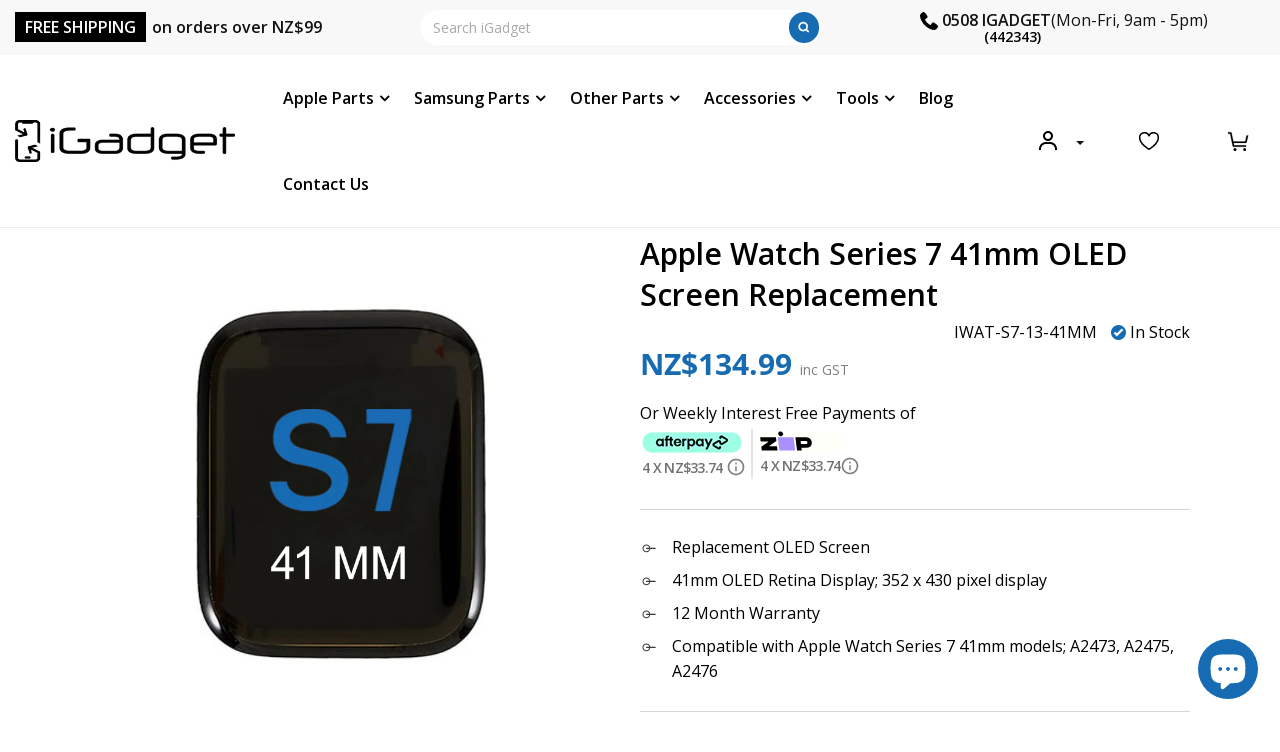

--- FILE ---
content_type: text/css
request_url: https://www.igadget.co.nz/cdn/shop/t/126/assets/style.css?v=74102799173857046061751977902
body_size: -216
content:
div.iwish-app-block-product{margin:0}a.iWishAdd.st-1,.wishlistt .iWishAddColl{text-transform:uppercase;font-weight:600}span.wishlistt .iWishAddColl .tooltiptext{display:none}a.iwishPage svg{width:24px;height:24px}a.iwishPage .iwish-count-bubble{height:1.7rem;top:5px;background:#176bb3}@media only screen and (max-width: 480px){a.iwishPage.wishlist__lg{display:none}}@media only screen and (min-width: 480px){.iw__mb{display:none}}product-form.product__listing a.iWishAddColl{position:unset;display:inline-flex;justify-content:center;align-items:center}a.iWishAdd.st-1 span{margin-left:2px}.iwishItem .iwishMeta-qty{display:flex;justify-content:center}input.iwishBuyBtn{background-color:#176bb3;border-color:#176bb3;font-size:17px;margin:10px 0;color:#fff;width:100%;border:0;height:44px;text-align:center;cursor:pointer}li.iwishItem.product__box{padding:0}.iwishTitle h1{font-size:28px;font-weight:700;margin-bottom:15px;margin-top:0;text-align:center;line-height:normal;letter-spacing:0}.iwishMsg{text-align:center}.wishlist__lg span.iwish-counter{position:absolute;background:#176bb3;color:#fff;font-size:12px;font-weight:400;width:18px;height:18px;border-radius:100%;line-height:1rem;left:18px;top:5px;text-align:center;padding:0;display:inline-flex;align-items:center;justify-content:center}@media only screen and (max-width: 990px){a.iwishPage.wishlist__lg .iwish-counter{left:27px;top:3px}}a.iWishAddColl svg path{stroke-width:19px}a.iWishAdd.st-1 svg path{stroke-width:19px}a.iWishAddColl .tooltiptext{height:30px;display:flex;align-items:center}a.iWishAdd.st-1 span.tooltiptext,.product__media-gallery span.wishlistt .iWishAddColl{display:none}@media only screen and (max-width: 768px){.product__media-gallery span.wishlistt .iWishAddColl{display:block}}
/*# sourceMappingURL=/cdn/shop/t/126/assets/style.css.map?v=74102799173857046061751977902 */


--- FILE ---
content_type: text/css
request_url: https://www.igadget.co.nz/cdn/shop/t/126/assets/header.css?v=87322185320531120471755867158
body_size: 2940
content:
/** Shopify CDN: Minification failed

Line 24:31 Expected identifier but found "."
Line 558:36 Expected ":"

**/
body{
  font-family: 'Open Sans', sans-serif;
}
body {
    padding-top: 140px;
}
.ig-header-right .icon img {
    height: 22px;
    width: auto;
}
.header-main.nav-container {
  position: fixed;
  top: 0;
  z-index: 5;
  background-color: #fff;
  width: 100%;
}
.sticky-header .mobile-header {.header__icons ul li.account-li.userli:before
    box-shadow: 0 0 10px #0003;
}
.header-main .page-width {
    max-width: 1430px;
    margin: 0 auto;
    padding: 0 15px;
}
.ig-header-announcement-bar {
  display: flex;
  justify-content: space-between;
  padding: 10px 0;
  align-items: center;
}
.ig-header-left span {
  color: #fff;
  padding: 4px 10px;
  margin-right: 2px;
  text-transform: uppercase;
  background-color: #000;
  font-weight: 600;
}
.ig-header-right.ig-mobile-hide {
  font-weight: 600;
  display: inline-flex;
  align-items: center;
}
.ig-header-left {
  font-weight: 600;
}
.ig-header-right.ig-mobile-hide .avalibility {
  font-weight: 400;
}
span.numberes {
  padding-left: 9px;
}
span.icon {
  display: inline-flex;
  align-items: center;
}

.ig-header-center {
  background-color: #fff;
  border: 0;
  height: 35px;
  margin: 0;
  border-radius: 40px;
}
.ig-header-center form {
  width: 400px;
  border: 0;
  position: relative;
}
.ig-header-center form input {
  border: 0;
  color: #000;
  font-size: 14px;
  line-height: 1;
  padding: 8px 35px 8px 12px;
  height: 35px;
  float: left;
  width: 100%;
  border-radius: 40px;
  font-family: Open Sans,sans-serif;
}
.ig-header-center button {
  background-color: #176bb2;
  border: 0px;
  color: #fff;
  padding: 0;
  width: 30px;
  height: 31px;
  margin-top: 2px;
  border-radius: 100%;
  margin-right: 2px;
  line-height: 1;
  text-align: center;
  position: absolute;
  right: 0;
}

*:focus-visible {
  outline: 0px;
  outline-offset: 0px;
  box-shadow: unset;
}
/**usp header*/
.usp-icons {
  display: flex;
  justify-content: space-evenly;
  align-items: center;
  padding: 6px 0;
}
.announcement-bar-shipIcons a {
  padding: 0;
  display: inline-flex;
  align-items: center;
}
.announcement-bar-icon {
  border: 1px solid #979797;
  width: 30px;
  height: 30px;
  border-radius: 100%;
  background-color: #fff;
  display: inline-flex;
  justify-content: center;
  align-items: center;
  padding: 0;
}
.announcement-bar-icon img {
  max-height: 12px;
}
.announcement-bar-text {
    font-size: 14px;
    font-weight: 400;
    padding-left: 6px;
    text-transform: capitalize;
}
.shopify-section-header-hidden {
    transform: none;
}
/**header desktop menu**/
.header__icons ul {
  padding: 0;
  margin: 0;
  display: flex;
  flex-wrap: nowrap;
  align-items: center;
}
.header__icons ul li {
    list-style: none;
    margin-left: 50px;
    position: relative;
}
ul.list-menu.list-menu--inline>li,.header__icons ul li.account-li {
    line-height: 86px;
      transition: .4s linear;
    -webkit-transition: .4s linear;
    -moz-transition: .4s linear;
}
.header__icons ul li.account-li {
    list-style: none;
    margin-left: 0px;
    display: flex;
    align-items: center;
    flex-wrap: nowrap;
    justify-content: space-between;
    flex-direction: row-reverse;
    min-height: 86px;
}
.sticky-header  .header__icons ul li.account-li {
    min-height: 63px;
    transition: .4s linear;
}
.header__icons ul a {
  color: #000;
  font-size: 16px;
  font-weight: 600;
  position: relative;
  text-decoration: none;
}
.header__icons ul li.account-li:before {
  content: '';
  position: relative;
  border-left: 6px solid transparent;
  border-right: 6px solid transparent;
  border-top: 6px solid #111;
  right: 0px;
  top: 2px;
  float: right;
  margin-left: 7px;
  transition: .4s linear;
  -webkit-transition: .4s linear;
  -moz-transition: .4s linear;
}
.header__icons ul li.account-li.userli:before {
    top: -10px;
  right: 4px !important;
}
li.account-li.userli.ig-mobile-hide {
    margin-right: -20px;
}
li.account-li div#account-popover {
  position: absolute;
  width: 170px;
  background: #f8f8f8;
  box-shadow: 0 0 2px #00000040;
  right: -20px;
  top: 74px;
  padding: 5px;
  border-radius: 4px;
  transition: top .4s linear;
  -webkit-transition: top .4s linear;
  -moz-transition: top .4s linear;
  visibility: hidden;
  opacity: 0;
  line-height: 1.2;
}
.sticky-header li.account-li div#account-popover {
    top: 55px;
    transition: top .4s linear;
}
li.account-li div#account-popover:before {
    content: "";
    position: absolute;
    border-left: 10px solid transparent;
    border-right: 10px solid transparent;
    border-bottom: 10px solid #f8f8f8;
    right: 15px;
    top: -10px;
}

.header__icons span.name-char {
    background: #176BB3;
    line-height: 18px;
    border: 0;
    position: static;
    float: left;
    width: 30px;
    height: 30px;
    text-transform: uppercase;
    font-size: 14px;
    font-weight: 400;
    padding-top: 5px;
    text-align: center;
    margin-right: 6px;
    color: #fff;
    border-radius: 100%;
}
p.welcomeuser {
    float: right;
    text-align: left;
    font-size: 12px;
    width: calc(100% - 36px);
    white-space: nowrap;
    margin: 0;
    line-height: 1;
    font-weight: 600;
}
p.welcomeuser strong.customername {
    display: block;
    text-align: left;
    font-weight: 600;
    font-size: 14px;
    color: #f08500;
}
li.account-li div#account-popover a {
  display: block;
  text-align: right;
  font-weight: 400;
  padding: 7px 5px;
  font-size: 16px;
}
li.account-li div#account-popover a:hover {
  color: #f08500;
}
li.account-li:hover div#account-popover {
  visibility: visible;
  opacity: 1;
}
.header__icons ul li svg {
  margin-right: 15px;
  flex: 0 0 auto;
}
.account-li a svg {
    top: 3px;
    position: relative;
}

.cart-count-bubble {
  position: absolute;
  background: #176BB3;
  color: #fff;
  font-size: 12px;
  font-weight: 400;
  width: 18px;
  height: 18px;
  border-radius: 100%;
  line-height: 1rem;
  left: 14px;
  top: -6px;
  text-align: center;
  padding: 0;
  display: inline-flex;
  align-items: center;
  justify-content: center;
}
.header__icon--cart {
  position: relative;
  margin-right: 0px;
  height: auto;
  width: auto;
}
/*main navigation*/
.header--middle-left {
  column-gap: 0rem;
}
ul.list-menu.list-menu--inline {
  padding-left: 28px;
  text-align: left;
}
ul.list-menu li a {
  color: #000;
  text-decoration: none;
}
ul.list-menu> li> a {
  font-size: 16px;
  font-weight: 600;
  margin: 0 29px 0 25px;
  padding: 0;
  position: relative;
}
ul.list-menu.list-menu--inline>li:hover> a {
    color: #176bb2;
    border-bottom: 1px dashed #176bb2;
}
ul.list-menu li.dropdown > a:after {
  content: "\f107";
  font-family: 'FontAwesome';
  margin-left: 5px;
}
ul.list-menu li.dropdown:hover > a:after {
  content: "\f106";
}
ul.grand-child-ul a.links-childs.accordion {
    border: 0;
    border-bottom: 1px dashed black;
}
li.see-more-nav span {
  font-size: 13px;
  border-bottom: 1px dashed #000;
  cursor:pointer
}
li.see-more-nav span:after,ul.grand-child-ul a.links-childs.accordion:after {
   content: "\f107";
  font-family: 'FontAwesome';
  margin-left: 3px;
  position: relative;
  top: -1px;
}
li.see-more-nav {
    float: left;
    width: 100%;
}
ul.grand-child-ul li span.less {
    width: auto;
    float: left;
}
ul.grand-child-ul li span.less:after {
   content: "\f106";
  font-family: 'FontAwesome';
}
ul.grand-child-ul a.links-childs.accordion:hover,li.see-more-nav span:hover  {
  text-decoration:none;
  color: #176bb2;
  border-color: #176bb2;
}
ul.grand-child-ul a.links-childs.accordion.active {
    font-weight: bold;
/*     color: black;
    border-color:black; */
}
ul.grand-child-ul a.links-childs.accordion.active:after {
 content: "\f106";
}
.header__inline-menu .list-menu--inline .submenu {
  position: absolute;
  z-index: 25;
  margin: 0;
  top: 64px;
  padding: 20px 0;
  border: 1px solid #bfbfbf;
  border-top: 0;
  background: #fff;
  left: 0;
  width: 100%;
  line-height: 20px;
  max-width: 100%;
}
.header__inline-menu .list-menu--inline .submenu span.desktop-12 {
  max-width: 1400px;
  width: 100%;
  margin: auto;
  float: none;
  display: flex;
  padding-bottom: 20px;
}
.header__inline-menu .list-menu--inline .submenu span.desktop-12 > li {
  border-right: 1px dashed #b2b7bb;
  width: auto;
  padding: 0 15px;
  text-align: left;
  display: inline-block;
  vertical-align: top;
  min-width: 203px;
}
.header__inline-menu .list-menu--inline .submenu span.desktop-12>li:last-child {
    border-right: 0;
}

/*- Start IG-SH-Jul-114 New navigation menu - Other Parts ends -*/

.header__inline-menu .list-menu--inline .submenu span.desktop-6 {
  max-width: 700px;
  width: 100%;
  margin: auto;
  float: left;
  display: flex;
  padding-bottom: 20px;
}
.header__inline-menu .list-menu--inline .submenu span.desktop-6 > li {
  border-right: 1px dashed #b2b7bb;
  width: auto;
  padding: 0 15px;
  text-align: left;
  display: inline-block;
  vertical-align: top;
  min-width: 203px;
}
.header__inline-menu .list-menu--inline .submenu span.desktop-6>li:last-child {
    border-right: 0;
}
/*- End IG-SH-Jul-114 New navigation menu - Other Parts ends -*/

ul.grand-child-ul {
  margin: 2px 0 10px;
  padding: 0;
}
ul.grand-child-ul li {
  list-style: none;
  text-align: left;
  display: block;
  clear: left;
  white-space: nowrap;
  color: #000000;
  padding: 3px 15px;
  margin: 10px 0;
}
ul.grand-child-ul li a {
  color: #000;
  text-decoration: none;
  font-size: 13px;
}
ul.grand-child-ul li a:hover {
    text-decoration: underline;
}
.list-menu--inline .submenu a.main-title {
  color: #000;
  text-decoration: none;
  font-size: 13px;
  padding-left: 15px;
  font-weight: 700;
}
.sticky-header .ig-header-announcement-bar-sticky, .view-more-nav .see-more-nav .less, .view-more-nav .grand-child-li.greater-five {
    display: block;
}
.ig-header-announcement-bar-sticky, .sticky-header .ig-header-announcement-bar, .grand-child-li.greater-five, .see-more-nav .less, .view-more-nav .see-more-nav .more {
    display: none;
}
ul.grand-child-ul li.grand-child-li.screen_img {
    display: inline-flex;
    align-items: center;
    margin: 0 0;
}
li.grand-child-li.screen_img a {
    color: #176bb2;
    margin-left: 10px;
}
/* ul.grand-child-ul.view-more-nav {
    max-height: calc(100vh - 394px);
    overflow: auto;
} */
.header__heading-logo {
    transition: .4s linear;
    -webkit-transition: .4s linear;
    -moz-transition: .4s linear;
}
.sticky-header .header__heading-logo {
    max-width: 185px;
}
 .header__heading-link{
    width: 235px;
}
.sticky-header ul.list-menu.list-menu--inline>li,.sticky-header .header__icons ul li.account-li {
    line-height: 64px;
    transition: .4s linear;
    -webkit-transition: .4s linear;
    -moz-transition: .4s linear;
}
.sticky-header .header__inline-menu .list-menu--inline .submenu {
    top: 63px;
  
}
.announcement-bar__link:hover {
    background-color: transparent;
}
/* .sticky-header .header__icons ul li.account-li:before {
    top: 30px;
    transition: .4s linear;
    -webkit-transition: .4s linear;
    -moz-transition: .4s linear;
} */
/* .sticky-header li.account-li div#account-popover {
    top: 64px;
    transition: top .4s linear;
    -webkit-transition: top .4s linear;
    -moz-transition: top .4s linear;
} */
ul.list-menu.list-menu--inline>li>ul.submenu:not(megamenu) {
    text-align: center;
    min-height: 107px;
}
ul.list-menu.list-menu--inline>li>ul.submenu:not(megamenu)>li {
    display: inline-block;
    margin: 20px 36.5px;
}
ul.list-menu.list-menu--inline>li>ul.submenu:not(megamenu)> li> a:hover {
text-decoration:underline;
}
ul.grand-child-ul li ul.panel.content {
    padding-left: 0;
}
ul.grand-child-ul li ul.panel.content li.grand-child-li {
    padding: 0;
}
li.account-li a svg {
    margin-right: 12px !important;
}
.sticky-header .header__heading-link{
    flex: 0 0 220px;
    width: 220px;
    text-align: center;
}
.sticky-header .header-main.nav-container {
    box-shadow: 0 0 10px #0003;plate
}
ul.submenu.megamenu.row ul.grand-child-ul li ul.panel.content {
    padding-left: 0;
    margin-bottom: 20px;
}
.sticky-header .header__inline-menu .list-menu--inline .submenu {
    max-height: calc(100vh - 119px);
    padding-bottom: 10px;
    overflow: auto;
}
li.boost-pfs-search-suggestion-item.boost-pfs-search-suggestion-item-product.boost-pfs-ui-item:hover a {
    border-color: transparent !important;
}
.boost-pfs-search-suggestion-column-1:not(.boost-pfs-search-suggestion-mobile):not(.boost-pfs-search-suggestion-wrapper-style2).boost-pfs-search-suggestion-product-item-type-list .boost-pfs-search-suggestion {
    width: 100%;
}
.boost-pfs-search-suggestion .boost-pfs-search-suggestion-scroll-groups-element-wrapper {
    overflow-y: auto;
    width: 100% !important;
}
body .boost-pfs-search-suggestion-header-view-all.boost-pfs-search-suggestion-header {
    width: 100%  !important;
}
.header__icons span.name-char:after {
    content: '';
    display: inline-block;
    background-image: url(/cdn/shop/files/blue-tk.svg?v=1635340216);
    width: 20px;
    height: 12px;
    background-repeat: no-repeat;
    position: absolute;
    top: -3px;
    left: 11px;
}

@media(min-width:768px){
  .boost-pfs-search-suggestion-wrapper:not([class*="boost-pfs-search-suggestion-column-2-"]) .boost-pfs-search-suggestion {
      flex-direction: unset !important;
  }
}
@media(min-width: 990px){
  .sticky-header .header__heading-link {
      margin-left: 0;
  }
}
@media(min-width: 991px){
  .sticky-header ul.list-menu.list-menu--inline {
      padding-left: 35px;
  }
}
@media (min-width: 1024px) and (max-width: 1550px){
.header__inline-menu .list-menu--inline .submenu{
    max-height: calc(100vh - 155px);
    overflow: auto;
  }
}

@media (min-width: 1501px){
  .header__inline-menu .list-menu--inline .submenu {
      max-height: calc(100vh - 139px);
      padding-bottom: 10px;
      overflow: auto;
  }
}

/**Responsive*/
@media (max-width:1260px){
  nav ul.list-menu>li>a {
    margin: 0 8px;
  }
}
@media (max-width:1200px){
  /* ul.list-menu>li>a {
    margin: 0 8px;
  } */
  .header__icons ul li:not(:first-child) {
      margin-left: 15px;
  }
  ul.list-menu.list-menu--inline {
    padding-left: 0px;
  }
  .ig-header-center form {
    width: 310px;
  }
  .ig-header-center form {
    width: 310px;
  }
  body .boost-pfs-search-suggestion {
    min-width: 280px!important;
    max-width: 310px;
  }
}

@media (max-width:1100px){

}
main#MainContent {
    min-height: calc(100vh - 624px);
}
/** IG-SH-May-2018 Homepage Redesign**/
@media (min-width:991px){
  .header__icons ul li.account-li:before {
    border-left: 4px solid transparent;
    border-right: 4px solid transparent;
    border-top: 4px solid #111;
  }
  .header__icons ul li.account-li.userli:before {
    top: 0px;
    right: 4px !important;
    margin-left: 11px;
  }
}
@media (min-width: 1261px) and (max-width: 1440px){
nav ul.list-menu> li> a {
    margin: 0 13px 0 12px;
}
}
@media (min-width: 990px) and (max-width: 1150px){
  .header__heading-logo {
      max-width: 150px;
  }
    .header__heading-link {
      width: 175px;
  }
}

@media (min-width: 990px){
  .boost-pfs-filter-tree-v .boost-pfs-filter-option .boost-pfs-filter-option-content {
    padding-left: 4px;
}
}
@media (max-width:1100px){
  nav ul.list-menu> li> a {
      font-size: 14px;
      margin: 0 6px;
  }
  .header__icons li.account-li a svg {
    margin-right: 5px!important;
    width: 12px;
  }
  .header__icons ul li a {
    font-size: 14px;
  }
}
/**IG-SH-AUG-1093 header phone number**/
.ig-header-right span.numberes {
    display: inline-flex;
    flex-wrap: wrap;
    gap: 0px 4px;
    line-height: 1.1;
    padding-left: 4px;
}
.ig-header-right span.numberes a.optional_number {
    width: calc(100% - 42px);
    clear: both;
    display: block;
    left: 42px;
    position: relative;
    /* font-weight: normal; */
    font-size: 14px;
}
.ig-header-right .icon img {
    height: 18px;
}
.ig-header-right span.icon {
    top: -7px;
    position: relative;
}
.need-help .numberes a {
    display: block;
    line-height: 1;
    padding-left: 37px;
    /* font-weight: normal; */
}
footer .need-help .numberes a {
    color: #fff;
}


@media and (min-width: 991px) {
    .sticky-header .header__inline-menu .list-menu--inline .submenu {
        max-height: calc(100vh - 160px);
    }
}

/****Menu hover delay effect*****/
@media (min-width: 1370px) {
    .header__inline-menu .list-menu--inline .submenu {
      display: block;
      opacity: 0;
      transition: opacity .3s ease, visibility .3s ease;
      transition-delay: 0s;
      visibility: hidden;
    }
   .header__inline-menu li.dropdown.has_sub_menu:hover .submenu {
      opacity: 1;
      transition-delay: .4s;
      visibility: visible;
    }
  .header__inline-menu ul.list-menu li.dropdown> a:after {
      content: "\f107";
      display: inline-flex;
      transform: rotate(0deg); /* initial state */
      transition: transform 0s ease 0s;
        
    }
    .header__inline-menu ul.list-menu li.dropdown:hover > a:after {
      content: "\f107";
      transform: rotate(180deg);
      transition: transform 0.2s ease 0.6s;
    }
    li.account-li div#account-popover {
      transition: opacity .3s ease, visibility .3s ease;
      transition-delay: 0s;
    }
    li.account-li:hover div#account-popover {
      transition-delay: .4s;
    }
  
}
@media (min-width:991px) and (max-width:1400px){
     .ipadview .header__inline-menu .list-menu--inline .dropdown.has_sub_menu:hover .submenu {
        display: none;
    }
  .header__inline-menu .list-menu--inline .dropdown.has_sub_menu.active ul.submenu {
    display: block !important;
 }
 /* .ipadview ul.list-menu.list-menu--inline li.dropdown.has_sub_menu >a {
    color: #ddd;
} */
 li.dropdown.has_sub_menu.active> a:after {
    transform: rotate(180deg) !important;
    display: inline-block;
    top: 1px;
    position: relative;
}
}

/*- IG-SH-Jul-114 New navigation menu - Other Parts starts -*/
ul.submenu.megamenu.row.with_title{
  padding-top: 60px;
  /* opacity: 1;
  visibility: visible; */
}
ul.submenu.megamenu.row.with_title .three-column-div{
  width: 100%;
  column-gap: 30px;
  display: flex;
  max-width: 1400px;
  margin: 0 auto;
}
ul.with_title .menu_column_title::before{
  top: -50px;
  font-size: 20px;
  color: #000;
}
.header__inline-menu .list-menu--inline ul.with_title.submenu span.desktop-6{
  margin-top: 37px; 
  width: calc(50% - 15px);
}



@media(min-width:1400px){
  ul.list-menu> li> a{
    margin: 0 16px;
  }
}
/*- IG-SH-Jul-114 New navigation menu - Other Parts ends -*/

--- FILE ---
content_type: text/css
request_url: https://www.igadget.co.nz/cdn/shop/t/126/assets/component-cart-drawer.css?v=179317112072184926851732174443
body_size: 1581
content:
/** Shopify CDN: Minification failed

Line 402:0 Unexpected "}"
Line 532:0 Expected "}" to go with "{"

**/
.drawer {
  position: fixed;
  z-index: 1000;
  left: 0;
  top: 0;
  width: 100vw;
  height: 100%;
  display: flex;
  justify-content: flex-end;
  background-color: rgba(var(--color-foreground), 0.5);
  transition: visibility var(--duration-default) ease;
}

.drawer.active {
  visibility: visible;
}

.drawer__inner {
  height: 100%;
  width: 420px;
  max-width: calc(100vw - 3rem);
  padding: 20px;
  border: 0.1rem solid rgba(var(--color-foreground), 0.2);
  border-right: 0;
  background-color: rgb(var(--color-background));
  overflow: auto;
  display: flex;
  flex-direction: column;
  transform: translateX(100%);
  transition: transform var(--duration-default) ease;
}

.drawer__inner-empty {
  height: 100%;
  padding:20px;
  background-color: rgb(var(--color-background));
  overflow: hidden;
  display: flex;
  flex-direction: column;
}

.cart-drawer__warnings {
  display: flex;
  flex-direction: column;
  flex: 1;
}
.cart-drawer__warnings .cart-drawer__empty-content{
  display:flex;
  flex-direction:column-reverse;
  position:relative;
  color:#000;
  text-align:left;
}
.cart__empty-text{
  font-size:16px;
  margin-bottom:10px!important;
}

cart-drawer.is-empty .drawer__inner {
  display: grid;
  grid-template-rows: 1fr;
  align-items: center;
  padding: 0;
}

cart-drawer.is-empty .drawer__header {
  display: none;
}

cart-drawer:not(.is-empty) .cart-drawer__warnings,
cart-drawer:not(.is-empty) .cart-drawer__collection {
  display: none;
}

.cart-drawer__warnings--has-collection .cart__login-title {
  margin-top: 2.5rem;
}

.drawer.active .drawer__inner {
  transform: translateX(0);
}

.drawer__header {
  position: relative;
  background-color: rgb(var(--color-background));
  display: flex;
  justify-content: space-between;
  align-items: center;
}

.drawer__heading{
  margin:0 0 15px;
  padding:10px 0;
  font-size:14px;
  width:100%;
  color:#000;
  line-height: 18px;
  font-weight: 400;
}

.drawer__close {
  display: inline-block;
  padding: 3px 0 0 0;
  min-width: 12px;
  min-height: 12px;
  box-shadow: 0 0 0 0.2rem rgba(var(--color-button), 0);
  color: rgb(var(--color-foreground));
  background-color: transparent;
  border: none;
  cursor: pointer;
  float:right;
}
button.drawer__close rect {
    height: 2px !important;
}
.drawer__close svg {
    height: 10.52px;
    width: 9.52px;
}
.drawer__close svg path{
  stroke-width:1px;
  stroke:#000;
  -webkit-text-stroke-color: #000;
}
.drawer__close svg:hover path{
  stroke:#176bb2;
  -webkit-text-stroke-color: #176bb2;
}

.drawer__contents {
  display: flex;
  flex-direction: column;
}

.drawer__footer {
    background-color: rgb(var(--color-background));
    border-top: 1px solid rgba(0,0,0,.2);
    padding: 20px 0 0;
}
.totals__subtotal-value {
    font-weight: 700;
}
.cart-threshold-value {
    color: #000;
}
.more-details .less {
    margin-bottom: 15px;
}
cart-drawer-items.is-empty + .drawer__footer {
  display: none;
}

.drawer__footer > details {
  margin-top: -1.5rem;
  border-bottom: 0.1rem solid rgba(var(--color-foreground), 0.2);
}

.drawer__footer > details[open] {
  padding-bottom: 1.5rem;
}

.drawer__footer summary {
  display: flex;
  position: relative;
  line-height: 1;
  padding: 1.5rem 0;
}

.drawer__footer > details + .cart-drawer__footer {
  padding-top: 1.5rem;
}

cart-drawer {
  position: fixed;
  top: 0;
  left: 0;
  width: 100vw;
  height: 100%;
}

.cart-drawer__overlay {
  position: fixed;
  top: 0;
  right: 0;
  bottom: 0;
  left: 0;
}

.cart-drawer__overlay:empty {
  display: block;
}

.cart-drawer__form {
  flex-grow: 1;
  display: flex;
  flex-wrap: wrap;
}

.cart-drawer__collection {
  margin: 0 2.5rem 1.5rem;
}

.cart-drawer .drawer__cart-items-wrapper {
  flex-grow: 1;
}

.cart-drawer .cart-items, .cart-drawer tbody {
  display: block;
  width: 100%;
}
.cart-drawer thead {
  display: inline-table;
  width: 100%;
  position: sticky;
  top: 0;
  z-index: 2;
  background-color: rgb(var(--color-base-background-1));
}

cart-drawer-items {
  overflow: auto;
  overflow-x: hidden;
  flex: 1;
}
cart-remove-button#CartDrawer-Remove-1 {
    width: 24px;
}
.cart-drawer .cart-item {
  display: grid;
  grid-template: repeat(2,auto) / repeat(4,1fr);
  gap: 15px;
  margin-bottom: 0;
  padding: 20px 0 3px;
  border-top: 1px solid rgba(0,0,0,.2);
}

.cart-drawer .cart-item:last-child {
  margin-bottom: 1rem;
}

.cart-drawer .cart-item__media {
  grid-row: 1 / 3;
  display:flex;
  justify-content:center;
  align-items:center;
  width:80px;
  height:80px;
  border: 1px solid rgba(0,0,0,.2);
  padding:10px !important;
}

.cart-drawer .cart-item__image {
  max-width: 100%;
}

.cart-drawer .cart-items thead {
  margin-bottom: 0.5rem;
}

.cart-drawer .cart-items thead th:first-child,
.cart-drawer .cart-items thead th:last-child {
  width: 0;
  padding: 0;
}

.cart-drawer .cart-items thead th:nth-child(2) {
  width: 50%;
  padding-left: 0;
}

.cart-drawer .cart-items thead tr {
  display: table-row;
  margin-bottom: 0;
}

.cart-drawer .cart-items th {
  border-bottom: 0.1rem solid rgba(var(--color-foreground), 0.08);
}

.cart-drawer .cart-item:last-child {
  margin-bottom: 1.5rem;
}

.cart-drawer .cart-item .loading-overlay {
  right: 5px;
  padding-top: 2.5rem;
}

.cart-drawer .cart-items td {
  padding-top: 0;
  display:flex;
  flex-direction:column;
}

.cart-drawer .cart-item > td + td {
  padding-left: 0rem;
}

.cart-drawer .cart-item__details {
  width: auto;
  grid-column: 2 / 4;
}
.cart-item__details a{
  font-weight:600;
  color: #000;
}
.cart-drawer .cart-item__totals {
  pointer-events: none;
  display: flex;
  align-items: flex-start;
  justify-content: flex-end;
}

.cart-drawer.cart-drawer .cart-item__price-wrapper > *:only-child {
  margin-top: 0;
}

.cart-drawer .cart-item__price-wrapper .cart-item__discounted-prices {
  display: flex;
  flex-direction: column;
  gap: 0.6rem;
}

.cart-drawer .unit-price {
  margin-top: 0.6rem;
}

.cart-drawer .cart-items .cart-item__quantity {
  padding-top: 0;
  grid-column: 2 / 5;
}


.cart-drawer__footer > * + * {
  margin-top: 1rem;
}

.cart-drawer .totals {
  justify-content: space-between;
  padding-bottom:13px;
}

.cart-drawer .price {
  line-height: 1;
}

.cart-drawer .tax-note {
  margin: 1.2rem 0 1rem auto;
  text-align: left;
}

.cart-drawer .product-option dd {
  word-break: break-word;
}

.cart-drawer details[open]>summary .icon-caret {
  transform: rotate(180deg);
}

.cart-drawer .cart__checkout-button {
  max-width: none;
}

.drawer__footer .cart__dynamic-checkout-buttons {
  max-width: 100%;
}

.drawer__footer #dynamic-checkout-cart ul {
  flex-wrap: wrap !important;
  flex-direction: row !important;
  margin: 0.5rem -0.5rem 0 0 !important;
  gap: 0.5rem;
}

.drawer__footer [data-shopify-buttoncontainer] {
  justify-content: flex-start;
}

.drawer__footer #dynamic-checkout-cart ul > li {
	flex-basis: calc(50% - 0.5rem) !important;
  margin: 0 !important;
}

.drawer__footer #dynamic-checkout-cart ul > li:only-child {
  flex-basis: 100% !important;
  margin-right: 0.5rem !important;
}


  .drawer__footer #dynamic-checkout-cart ul > li:first-child:nth-last-child(2),
  .drawer__footer #dynamic-checkout-cart ul > li:first-child:nth-last-child(2) ~ li,
  .drawer__footer #dynamic-checkout-cart ul > li:first-child:nth-last-child(4),
  .drawer__footer #dynamic-checkout-cart ul > li:first-child:nth-last-child(4) ~ li {
	  flex-basis: calc(50% - 0.5rem) !important;
  }
}

cart-drawer-items::-webkit-scrollbar {
  width: 3px;
}

cart-drawer-items::-webkit-scrollbar-thumb {
  background-color: rgba(var(--color-foreground), 0.7);
  border-radius: 100px;
}

cart-drawer-items::-webkit-scrollbar-track-piece {
  margin-top: 31px;
}
.ajax_cart--buttons{
  border: 2px solid rgba(0,0,0,.17);
  text-align:center;
  margin-top:15px;
}
.ajax_cart--buttons:hover{
  border:2px solid #000;
}
.ajax_cart--buttons a{
  line-height:50px;
  font-size:15px;
  font-weight:600;
  text-transform:uppercase;
  height:50px;
  display:block;
}

/* .quantity__input {
  -webkit-appearance: value !important;
  appearance: value !important;
} */
.cart-drawer .quantity__input{
  min-width:40px;
  text-align: left;
  margin-left: 5px;
}
.cart-drawer .quantity__input[type=number]:hover::-webkit-outer-spin-button,
.cart-drawer .quantity__input[type=number]:hover::-webkit-inner-spin-button {
 -webkit-appearance: inner-spin-button !important;
}
.cart-drawer .quantity__input[type=number]:hover::-webkit-inner-spin-button, 
.cart-drawer .quantity__input[type=number]:hover::-webkit-outer-spin-button {  
   -webkit-appearance: "Always Show Up/Down Arrows" !important;
}
.cart-drawer .quantity__inputinput[type=number]:hover::-webkit-inner-spin-button, 
.cart-drawer .quantity__inputinput[type=number]:hover::-webkit-outer-spin-button {  

   opacity: 1 !important;

}
div#CartDrawer-CartItems span.more, div#CartDrawer-CartItems .less {
    color: #4b4b4b;
}
div#CartDrawer-CartItems .less {
    border-bottom:1px dashed #4B4B4B;
}
div#CartDrawer-CartItems .cart-more-details dl .product-option {
    color: #4b4b4b;
    font-size: 13px;
    line-height: 16px;
}
div#CartDrawer-CartItems span.price.price--end {
    letter-spacing: normal;
}
.cart-drawer__footer h2.totals__subtotal {
    color: #000;
    font-size: 16px;
    line-height: 25.6px;
    letter-spacing: normal;
    font-weight: 400;
}
.cart-drawer__footer h2.totals__subtotal:after {
    content: ":";
}
.drawer__footer span.free_ship {
    font-weight: 700;
}
.drawer__footer .ajax_cart--buttons {
    margin-bottom: 5px !important;
    display: block;
}
.detail-block.newview {
    font-size: 16px;
    color: #629c2b;
    margin-bottom: 12px;
  margin-top: 0;
}
.detail-block.newview>span {
    background-color: #f7ffef;
    width: auto;
    display: inline-block;
    border: 1px solid #a6df71;
    padding: 5px 10px;
}
.detail-block.newview span a {
    line-height: 17px;
    vertical-align: middle;
}
.detail-block.newview img {
    margin-right: 4px;
    width: 20px;
}
.detail-block.newview strong {
    font-weight: 600;
}

@media screen and (min-width: 750px) {
  .drawer__footer #dynamic-checkout-cart ul > li {
    flex-basis: calc(100% / 3 - 0.5rem) !important;
    margin: 0 !important;
  }
@media screen and (max-width: 749px) {
  .cart-drawer .cart-item cart-remove-button {
    margin-left: 0;
  }
}

@media screen and (max-height: 650px) {
  cart-drawer-items {
    overflow: visible;
  }

  .drawer__inner {
    overflow-y: scroll;
  }
}


--- FILE ---
content_type: text/css
request_url: https://www.igadget.co.nz/cdn/shop/t/126/assets/product-page.css?v=154778461424409982431759469378
body_size: 12417
content:
.page-width.section-template--16596941111513__main-padding{max-width:1430px;padding:00px 15px 0}p{margin:0 0 10px}p{font-size:16px}img{max-width:100%;border:0}.grid__item.product__media-wrapper{max-width:50%!important;padding-right:55px;width:50%!important}.product__info-wrapper.grid__item{padding-left:0!important;max-width:50%!important}.product__title h1{font-size:30px;margin-bottom:5px;font-weight:600;line-height:normal;margin-top:-8px;color:#000;letter-spacing:normal}.shopify-block.shopify-app-block{float:left;margin:0}span.sku-span{float:right}span.stamped-badge-caption{font-size:16px;color:#000;border-bottom:1px dashed #ccc;padding-bottom:2px;margin-left:5px;font-weight:400;text-transform:capitalize}.product__title{margin-bottom:0!important}.product__info-container>*+*{margin:0!important}.payment-options{width:100%;float:left;padding-top:10px}span.payment_text{display:block;font-size:16px;margin-bottom:3px;color:#000;line-height:1.6em;font-weight:400}.sku-span span.stock-span span{margin-right:5px;color:#000}.sku-span span.stock-span img{margin-bottom:-2px;margin-left:5px}div#genoapay-popup span:nth-child(2){display:none}p.pay-equ{font-size:15px;font-weight:600;color:#717171;margin:2px 2px 0 0!important;letter-spacing:-.3px;text-transform:uppercase;display:inline-block}span.genoapay-popup-trigger svg{width:20px;height:20px;vertical-align:text-bottom;margin-left:2px;opacity:.5;background-size:contain}span.genoapay_payment_method.pay-method{position:relative;display:inline-block}div#genoapay-popup img{max-height:16px;position:static}span.genoapay-popup-trigger svg,a.laybuy-link svg,span#partPayCalculatorWidgetLearn svg{width:20px;height:20px;vertical-align:text-bottom;margin-left:0;opacity:.5;background-size:contain;position:absolute;right:2px;bottom:3px;left:auto;cursor:pointer}div#genoapay-popup span:nth-child(5){font-size:0!important;margin:0!important;line-height:0!important}div#genoapay-popup br{display:none}div#genoapay-popup{display:flex}span.genoapay_payment_method.pay-method{padding-top:7px}.pay-method{position:relative;display:inline-block;padding:2px 15px 2px 6px;border-right:2px solid #e5e5e5;height:50px;vertical-align:top}span.laybuy-text1,span.laybuy-instalments.first-instalment-price,span.laybuy-text3,u.laybuy-link-inner{display:none}p.laybuy-paragraph{margin:0}afterpay-placement{position:absolute;top:0;left:0;width:100%;height:100%;z-index:1;display:flex;flex-direction:column-reverse;opacity:0;padding-left:10px}span.afterpay-logo{display:flex}#partPayCalculatorWidget #partPayCalculatorWidgetText #partpayCalculatorWidgetUnderCopy{display:inline-block;font-size:0}#partPayCalculatorWidget{margin:0;padding:0!important;width:400px;background-color:#fffffa;color:#1a0826;text-transform:none;border-radius:4px;cursor:pointer;font-family:Open Sans,sans-serif!important;font-size:0!important;display:flex!important;width:auto!important}span#partPayCalculatorWidgetLearn img{display:none}.pay-method:last-child{border:0}span#partPayCalculatorWidgetLearn svg{right:-14px;height:20px!important}span.laybuy_payment_method.pay-method svg{right:-1px;left:auto}span.laybuy_payment_method.pay-method{padding-right:14px}.laybuy-paragraph img#laybuy-logo{height:21px!important}span.afterpay-logo{margin-top:1px}.Product_upper_details{display:inline-block;color:#000;margin-top:30px;padding:25px 0 20px;border-top:1px solid rgba(151,151,151,.4);border-bottom:1px solid rgba(151,151,151,.4);margin-bottom:30px;width:100%}.Product_upper_details ul{margin:0}.Product_upper_details ul li{background-image:url(oval-icon.png);color:#000;font-size:16px;list-style:none;padding-left:32px;background-repeat:no-repeat;background-position:2px 9px;margin-bottom:8px}.product__media.media.media--transparent.gradient.global-media-settings{border:0}.product__media-gallery{top:135px}.price.price--large.price--show-badge{display:inline-block;float:left;width:auto;margin-top:23px;margin-bottom:2px;font-size:30px;color:#176bb3;font-weight:700;line-height:41px;letter-spacing:normal}div#product-description{max-width:1390px;margin:0 auto;padding:40px 15px 0}.product__info-wrapper .no-js-hidden .price{display:inline-block;clear:left;float:left}.product__tax.caption.rte{display:inline-block;float:left;clear:none;align-items:center;margin-top:37px!important;height:100%;font-size:14px;color:#7e7e7e;margin-left:8px!important;font-weight:400;line-height:25.6px;letter-spacing:normal}.product-form__input.product-form__quantity label{display:none}quantity-input.quantity{float:left;height:56px;border:1px solid #000}.product-form__input.product-form__quantity{display:inline-block;float:left;margin-bottom:0!important}product-form.product-form{display:inline-block;margin:0!important}.shopify-payment-button{display:none}button.product-form__submit.button.button--full-width.button--secondary{float:left;width:190px!important;height:56px;background-color:#176bb3;border-color:#176bb3;font-size:20px;margin:0 10px;clear:none;color:#fff;border:0;line-height:normal!important;letter-spacing:normal;font-weight:400;display:flex;align-items:center;justify-content:center;font-family:Open Sans,sans-serif;padding:15px 0}button.product-form__submit.button.button--full-width.button--secondary:before,button.product-form__submit.button.button--full-width.button--secondary:after{box-shadow:none!important}.quantity__input{margin:0!important;padding:8px!important;height:auto;border:0;color:#000;font-size:24px;font-weight:400;width:50px!important}button.quantity__button.no-js-hidden svg{width:12px;height:12px}button.quantity__button.no-js-hidden svg path{fill:#000!important;stroke-width:1px;stroke:#000}button.quantity__button.no-js-hidden{opacity:0}quantity-input.quantity:hover button.quantity__button.no-js-hidden{opacity:1}.share-button.quick-add-hidden{display:inline-block;float:left;padding-right:14px}span.wishlistt{display:inline-block;float:left}summary.share-button__button{font-size:16px;color:#000;font-weight:400;margin-top:0;line-height:normal}summary.share-button__button:before{background-image:url(share_1.svg);width:20px;height:16px;content:"";background-size:20px 16px}summary.share-button__button:before{background-image:url(share_1.svg);width:20px;height:16px;content:"";background-size:20px 16px;margin-right:6px}summary.share-button__button span{border-bottom:1px dotted transparent}.iwishAddWrap a{display:flex;align-items:center;color:#000;text-decoration:none}summary.share-button__button svg{display:none}.share-button.quick-add-hidden,.wishlistt{margin-top:20px!important}.product__info-container .need-help{float:left;display:flex;margin-top:19px!important;align-items:center;margin-left:22px!important}.product__info-container span.icon{margin-right:6px}.product__info-container span.numberes.need-help-numbers{font-size:16px;font-weight:400;color:#000;line-height:1}.need-help span.avalibility{font-size:12px;display:block;font-weight:400;color:#000}.product__info-container .need-help span.icon img{width:24px!important;filter:invert(0)!important;height:24px}.product-form__input.product-form__quantity+div{display:flex;float:left}span.cir a{width:40px;height:40px;background:#629c2b;border-radius:100%;align-items:center;justify-content:center;margin-right:8px;display:flex}span.cir{display:inline-block}detail-block.borderblock{display:flex;align-items:center}.detail-block.borderblock h3{font-size:14px;color:#000;font-weight:600;line-height:normal;letter-spacing:normal;margin:11px 0}.detail-block.borderblock h3 span{font-size:12px;font-weight:400;display:block;color:#464646;line-height:normal;letter-spacing:normal}.detail-block.borderblock{display:flex;align-items:center}.frequent-bought{display:inline-block;border-top:1px solid rgba(151,151,151,.4);padding:30px 0;margin-top:34px!important;width:100%}.frequent-bought h3{font-weight:700;margin-bottom:5px;font-size:20px;color:#000;margin-top:0;line-height:normal;letter-spacing:normal}.freq-block{display:block;align-items:center;padding-top:25px;padding-bottom:15px;border-bottom:1px dashed #ddd;float:left;width:100%}.freq-block span.prodt-img{float:left;width:60px}.freq-block span.prodt-img img{max-width:60px;width:60px;height:60px;object-fit:cover}.freq-block span.pd-name{float:left;padding-left:12px;width:250px;color:#000;line-height:1.1}.freq-block span.pd-name p{float:left;width:100%;margin-bottom:12px;margin-top:0!important;color:#000}.freq-block span.pd-name p a{color:#000;text-decoration:none;font-size:16px}.freq-block span.pd-name p.pd-block{margin:0 0 10px;font-size:14px}.freq-block span.pd-crt{float:right;display:flex;align-items:center}.freq-block span.pd-crt span.price{font-size:18px;font-weight:700;letter-spacing:-.4px;vertical-align:middle;color:#176bb3;line-height:25.6px}.freq-block span.pd-crt .js-qty.hj{display:inline-block}.freq-block span.pd-crt input{border:1px solid #979797;width:65px!important;text-align:center;margin:0 13px 0 11px!important;float:none;font-weight:400;display:inline-block;min-width:20px;height:35px;line-height:35px;padding:0;-webkit-appearance:none;-moz-appearance:none;text-indent:0;outline:0 none;vertical-align:middle;min-height:38px;font-family:Open Sans,sans-serif;font-size:100%}.freq-block .quick-add__submit.button.button--full-width.button--secondary span{display:flex}.freq-block div#choose_variants{display:none}.freq-block .quick-add__submit.button.button--full-width.button--secondary{width:38px!important;height:38px;padding:7px!important;display:flex;max-width:38px!important;min-width:38px!important;min-height:38px!important;border:1px solid #e7e7e7!important;transition:all .4s}.freq-block .quick-add__submit.button.button--full-width.button--secondary:hover{background-color:#0f5b9c;border-color:#0f5b9c}.freq-block .quick-add__submit.button.button--full-width.button--secondary:after,.freq-block .quick-add__submit.button.button--full-width.button--secondary:before{box-shadow:none!important}.Product_additional_info{border-top:1px solid rgba(151,151,151,.4);border-bottom:1px solid rgba(151,151,151,.4);padding:30px 0;max-width:1360px;margin:0 auto;display:flex;align-items:center;justify-content:space-between;white-space:nowrap;flex-flow:wrap}.Product_additional_info a div{display:flex;align-items:center}.Product_additional_info a .icon{border-top:1px solid rgba(151,151,151,.4);border-bottom:1px solid rgba(151,151,151,.4);display:flex;align-items:center;float:left;border:1px solid #ddd;width:50px;height:50px;border-radius:100%;text-align:center;padding-top:0;flex:0 0 50px;justify-content:center;margin-right:10px}.Product_additional_info h3 span{display:block;font-size:14px;font-weight:400;transition:all .4s;letter-spacing:normal;line-height:normal}.Product_additional_info h3{font-size:16px;font-weight:700;color:#000;transition:all .4s;margin:0;letter-spacing:normal;line-height:normal}.Product_additional_info a:hover h3 span,.Product_additional_info a:hover h3{color:#176bb3}.accordion-container{max-width:1390px;margin:0 auto;padding:0 15px}.product__info-container{max-width:100%!important}.accordion-container .set>a,.accordion-container .set>button,.accordion-container .set h2{background-image:url(plus.svg);background-repeat:no-repeat;background-position:right center;background-size:22px;padding:30px 0;font-size:28px;text-transform:capitalize;display:inline-block;width:100%;cursor:pointer;margin:0;background-color:transparent;color:#000;text-align:left;font-weight:600;font-family:Open Sans,sans-serif;background-size:17px;border-bottom:0!important;line-height:normal;letter-spacing:normal}.accordion-container .set h2.active{background-image:url(signs.svg)}.template-block p{color:#000}.template-block{color:#000;font-size:16px;padding:15px 0}.template-block p{color:#000;font-size:16px;margin-bottom:10px;margin-top:0;font-weight:400;line-height:25.6px;letter-spacing:normal}.rte img{border:0!important}.template-block ul li,.accordion-container .content .template-block li,.panel.content ul li{background-image:url(tickblue.png);background-position:0 0;padding-left:32px;background-repeat:no-repeat;list-style:none;color:#000;font-size:16px;margin:0 0 12px;line-height:1.6}.notes-block.caution{background-color:#fcf8e3;border:2px solid #dc9419}.notes-block{max-width:calc(100% - 15px);margin-left:15px}.notes-block{background-color:#d9edf7;padding:20px;border:2px solid #4979b7;border-radius:6px;width:750px;max-width:100%;font-size:14px;margin:25px 0 25px 15px;position:relative}.notes-block:before{content:"";display:inline-block;background-image:url(info_efe.svg);background-color:#2766b3;width:43px;height:43px;border-radius:100%;border:4px solid #fff;position:absolute;top:-22px;left:-22px;background-size:18px;background-repeat:no-repeat;background-position:center}.notes-block.caution:before{background-image:url(information.svg);background-color:#dc9419;background-size:21px}.notes-block.warning{background-color:#f2dede;border:2px solid #a94442;background-size:19px}.notes-block.warning:before{background-image:url(warning.svg);background-color:#a94442}.notes-block.caution h6{color:#dc9419!important}.notes-block h6{color:#176bb3!important;font-size:16px;font-weight:600;padding:0;margin:0;line-height:normal;letter-spacing:normal}.notes-block.warning h6{color:#a94442!important}.notes-block p{font-size:14px;margin:0}.accordion-container .set{border-bottom:1px solid #ddd}.accordion{border-top:0!important}.accordion-container .content ul{padding-left:20px!important;margin-bottom:20px}.rte ul{padding-left:0!important}#Compatible-models-Numbers .show-popup-btn,#Compatible-models-Numbers .show-popup-modal,#Compatible-models-Numbers .show-popup-applewatch{position:absolute;left:407px;font-size:13px;color:#9d9c9c;font-weight:400;margin-left:20px;text-decoration:underline;font-family:Open Sans,sans-serif;cursor:pointer;text-transform:none;z-index:2;padding:10px 10px 8px;top:32px}#Compatible-models-Numbers{position:relative}.accordion-container .set>a:hover,.accordion-container .set>button:hover,.accordion-container .set h2:hover{color:#176bb3}.Compatiblity-devices#Compatible-models-Numbers .coampitibility-gridview{border-top:1px solid #ddd;margin:0 auto;padding:39px 0}.Compatiblity-devices#Compatible-models-Numbers .coampitibility-gridview .top-details{display:flex;width:100%;align-items:center}.Compatiblity-devices#Compatible-models-Numbers .coampitibility-gridview .top-details .ph-title{display:flex;flex:0 0 32%;align-items:center;padding-right:10px;font-size:16px;font-weight:600;color:#000;text-transform:capitalize}.Compatiblity-devices#Compatible-models-Numbers .coampitibility-gridview .top-details .ph-title img{max-height:95px;max-width:90px;margin-right:25px}.accordion-container img{height:auto}.Compatiblity-devices#Compatible-models-Numbers .coampitibility-gridview .top-details .Model-a{display:block;flex-direction:column;padding-left:70px;border-left:1px solid #eee;flex:0 0 68%}.Compatiblity-devices#Compatible-models-Numbers .coampitibility-gridview .top-details .Model-a h6{font-size:16px;font-weight:600;margin:0 0 10px;color:#000;line-height:normal;letter-spacing:normal}.Compatiblity-devices#Compatible-models-Numbers .coampitibility-gridview .top-details .Model-a ul{margin:0}.Compatiblity-devices#Compatible-models-Numbers .coampitibility-gridview .top-details .Model-a ul li{display:inline-block;color:#000;width:33%;float:left;border-bottom:1px solid #eee;padding:7px 5px;background:none}.full-less{text-align:center}.full-less span{font-weight:400;font-size:14px;position:relative;cursor:pointer;color:#666;line-height:25.6px}.full-less span:after{font-family:FontAwesome;content:"\f107";display:block;font-size:24px;line-height:1px;cursor:pointer}.full-less span.show-less:before{font-family:FontAwesome;content:"\f106";display:block;font-size:24px;line-height:1px;cursor:pointer}.full-less span.show-less:after{display:none}.Compatiblity-devices#Compatible-models-Numbers .coampitibility-gridview.show-fulldetails .full-less span.show-less{display:block}.full-less span.show-less{display:none}.full-less span:hover{opacity:.8}.full-less span{font-weight:400;font-size:14px;position:relative;cursor:pointer;color:#666}.Compatiblity-devices#Compatible-models-Numbers .coampitibility-gridview.show-fulldetails .compaitbale-section{display:block}.Compatiblity-devices#Compatible-models-Numbers .coampitibility-gridview .compaitbale-section{padding:0;margin-top:40px;margin-bottom:16px;display:none}.Compatiblity-devices#Compatible-models-Numbers .coampitibility-gridview .compaitbale-section .set{margin-bottom:0}.compaitbale-section .set{margin-bottom:25px;border-bottom:0px;position:relative}#Compatible-models-Numbers .show-popup-btn,#Compatible-models-Numbers .show-popup-modal,#Compatible-models-Numbers .show-popup-applewatch{position:absolute;left:404px;font-size:13px;color:#9d9c9c;font-weight:400;margin-left:20px;text-decoration:underline;font-family:Open Sans,sans-serif;cursor:pointer;text-transform:none;z-index:2;padding:10px 10px 8px;top:31px}.Compatiblity-devices#Compatible-models-Numbers .coampitibility-gridview .compaitbale-section .show-popup-applewatch,.Compatiblity-devices#Compatible-models-Numbers .coampitibility-gridview .compaitbale-section .show-popup-btn,.Compatiblity-devices#Compatible-models-Numbers .coampitibility-gridview .compaitbale-section .show-popup-modal{left:300px;top:0}.Compatiblity-devices#Compatible-models-Numbers .coampitibility-gridview .compaitbale-section .set h2.no-accordion{background-image:none;padding:7px 15px 8px;font-size:18px;text-transform:capitalize;display:inline-block;width:100%;cursor:initial;margin:0;color:#000;text-align:left;background-color:#eaecee;font-weight:700}.Compatiblity-devices#Compatible-models-Numbers .coampitibility-gridview .compaitbale-section .content{border:1px solid #ddd;padding:30px 30px 50px;clear:both;border-top:0;margin-bottom:0}.Compatiblity-devices#Compatible-models-Numbers .coampitibility-gridview .compaitbale-section .set h6{font-size:16px;text-transform:uppercase;font-weight:600;padding:0;color:#000;margin:0 0 10px!important;line-height:normal;letter-spacing:normal}.accordion-container .content .template-block ul,.template-block ul,.accordion-container .content ul.pink-tick,.accordion-container ul.listing-models{padding-left:0}.Compatiblity-devices#Compatible-models-Numbers .coampitibility-gridview .compaitbale-section .set ul.listing-models li{line-height:25.6px;list-style:none}hr{border:solid #ddd;border-width:1px 0 0;clear:both;margin:10px 0 30px;height:0}.accordion-container .listing-models li:first-child,.accordion-container .listing-models li:nth-child(2),.accordion-container .listing-models li:nth-child(3),.accordion-container .listing-models li:nth-child(4){border-top:0px}.accordion-container .listing-models li{background-image:none;list-style:none}p.listing-p{text-align:left;font-size:16px;opacity:1;margin-top:0!important;margin-bottom:10px;line-height:normal}small{font-size:80%;color:#000!important;font-weight:400}.accordion-container .listing-models{width:100%;display:flex;flex-wrap:wrap;padding:0}.accordion-container .listing-models li{background-image:none!important;padding:7px 5px;border-top:1px solid #ddd;margin:0;flex:0 0 25%;text-align:center;padding-left:0!important}.Compatiblity-devices#Compatible-models-Numbers .coampitibility-gridview .compaitbale-section .set h2.no-accordion img{vertical-align:bottom;margin-right:5px;margin-bottom:0!important}.accordion-container .listing-models{margin:0 0 20px!important}.panel.content .listing-models li{margin-bottom:0}button.accordion{border:0}.stamped-summary-text-1{color:#000}.Compatiblity-devices#Compatible-models-Numbers .coampitibility-gridview.show-fulldetails .full-less span.show-full{display:none}p.listing-p span{border-bottom:0px;cursor:pointer;color:#176bb3;font-weight:500;line-height:1.6}p.listing-p span.show-less-list{display:none}.accordion-container .listing-models.large-content.active-listing{max-height:initial;overflow:visible}p.listing-p span.show-less-list:after{font-family:FontAwesome;content:"\f106";margin-left:5px}p.listing-p span.show-more-list:after{font-family:FontAwesome;content:"\f107";margin-left:5px;font-weight:700}ul.stamped-tabs li{background-image:none!important}.product__media-gallery .thumbnail-slider button.slider-button.slider-button--next,.product__media-gallery .thumbnail-slider button.slider-button.slider-button--prev{position:absolute;width:22px!important;height:22px!important;background:#000;line-height:1;font-size:0px;padding:8px;opacity:1;color:#fff;top:36%;z-index:1}.product__media-gallery .thumbnail-slider button.slider-button.slider-button--next:hover,.product__media-gallery .thumbnail-slider button.slider-button.slider-button--prev:hover{background:#fff;color:#000}.product__media-gallery .thumbnail-slider button.slider-button.slider-button--prev{left:5px}.product__media-gallery .thumbnail-slider button.slider-button.slider-button--next{left:auto;right:5px}.product__media-gallery .thumbnail-slider button.slider-button.slider-button--next svg path,.product__media-gallery .thumbnail-slider button.slider-button.slider-button--prev svg path{fill:#fff}.product__media-gallery button.slider-button.slider-button--next:hover svg path,.product__media-gallery button.slider-button.slider-button--prev:hover svg path{fill:#000}.product__media-gallery .thumbnail-slider:hover button.slider-button.slider-button--next,.product__media-gallery .thumbnail-slider:hover button.slider-button.slider-button--prev{opacity:.6}.product__media-gallery .slider-mobile-gutter .grid{margin-bottom:22px!important}.thumbnail-list li{margin:0 12px!important;height:100px}.thumbnail{max-width:107px;margin:0!important}.thumbnail img{max-width:98px!important;width:auto;display:inline-block}.slider-counter.caption{display:none}.slider-buttons button.slider-button.slider-button--prev,.slider-buttons button.slider-button.slider-button--next{position:absolute;top:50%;color:#fff;border:0px solid #000000;background:#000;line-height:1;font-size:0px;padding:0!important;left:10px;opacity:0;width:22px!important;height:22px!important;z-index:4}.slider-buttons button.slider-button.slider-button--prev:hover,.slider-buttons button.slider-button.slider-button--next:hover{color:#000;background:#fff}.slider-buttons button.slider-button.slider-button--next{left:auto;right:0}slider-component:hover .slider-buttons button.slider-button.slider-button--prev,slider-component:hover .slider-buttons button.slider-button.slider-button--next{opacity:.6}.slider-buttons button.slider-button.slider-button--prev svg path,.slider-buttons button.slider-button.slider-button--next svg path{fill:#fff}.slider-buttons button.slider-button.slider-button--prev:hover svg path,.slider-buttons button.slider-button.slider-button--next:hover svg path{fill:#000}section.homepage-section.featured-products.index-sections{max-width:1418px;margin:0 auto;padding:60px 15px 33px}.homepage-section .product-loop .product-index{border:6px solid #e7e7e7}.homepage-section.featured-products .prod-image img{max-height:240px;width:auto;max-width:100%;margin:0 auto}.homepage-section.featured-products .prod-image{min-height:240px}.homepage-section .product-loop .product-index .product-info{padding:20px 13px 25px;min-height:150px;width:100%;border-top:1px solid rgba(0,0,0,.06);text-align:left;float:left;margin-top:0}.homepage-section .product-loop .product-index .product-info .product-title{font-size:16px;font-weight:600;line-height:24px;text-align:center;margin-bottom:10px;min-height:80px}.product-index .product-title,.collection-index .product-title{clear:left;display:block}.homepage-section .product-loop .product-index .product-info .price{width:30%;float:left;display:inline-block;position:relative;height:38px;padding:14px 0 8px;color:#176bb2;font-size:18px;font-weight:700}.homepage-section .product-loop .product-index .product-info .price .prod-price{line-height:16px;text-align:center;letter-spacing:normal}.homepage-section .product-loop .product-index .product-info .quick-add{float:right;width:auto}.homepage-section .product-loop .product-index .product-info .quick-add .product-form{display:flex;min-width:136px;justify-content:space-between}.homepage-section .product-loop .product-index .product-info .quick-add .product-form .tooltip{margin-left:4px}.tooltip .tooltiptext{visibility:hidden;width:max-content;background-color:#236bb2;color:#fff;text-align:center;border-radius:6px;padding:10px 20px;position:absolute;z-index:1;bottom:115%;left:50%;margin-left:0}.tooltip .tooltiptext:after{content:"";position:absolute;top:100%;left:50%;margin-left:-5px;border-width:5px;border-style:solid;border-color:#236bb2 transparent transparent transparent}.homepage-section .product-loop .product-index .product-info .quick-add .tooltip .related-quantity,.homepage-section .product-loop .product-index .product-info .quick-add .iWishAddColl,.homepage-section .product-loop .product-index .product-info .quick-add button{width:40px;height:40px;padding:0;margin-bottom:0;display:flex;align-items:center;justify-content:center}.homepage-section .product-loop .product-index .product-info .quick-add .tooltip .tooltiptext{margin-left:0;-webkit-transform:translate(-50%,0%);-moz-transform:translate(-50%,0%);-ms-transform:translate(-50%,0%);-o-transform:translate(-50%,0%);transform:translate(-50%)}.homepage-section .product-loop .product-index .product-info .quick-add .tooltip .related-quantity{text-align:center;border:0;height:40px;width:40px;float:left;display:inline-block;min-width:20px;margin:0 -3px;line-height:35px;text-indent:0;vertical-align:middle;background-color:transparent;font-size:100%;font-family:Open Sans,sans-serif;color:#000}.homepage-section .product-loop .product-index .product-info .tooltip{width:40px;height:40px;border:1px solid rgba(112,112,112,.17);margin-left:6px;padding:0;margin-bottom:0;position:relative}.homepage-section .product-loop .product-index .product-info .form{display:flex;align-items:center}.homepage-section .product-loop .product-index .product-info .quick-add__submit{min-height:40px!important;min-width:40px;background-color:transparent;color:#000;font-size:10px;letter-spacing:-.4px}.homepage-section .product-loop .product-index .product-info .quick-add__submit:after,.homepage-section .product-loop .product-index .product-info .quick-add__submit:before{display:none}.homepage-section .product-loop .slick-slide{padding:0 10px;margin:0!important}h3.related_heading{color:#000;font-size:32px;text-transform:capitalize;font-weight:500;text-align:center;margin-bottom:30px;margin-top:0;line-height:normal;letter-spacing:normal}.homepage-section.featured-products ul.slick-dots li button{width:12px;height:12px;border-radius:50%;background-color:#000;opacity:.25}.homepage-section.featured-products ul.slick-dots li.slick-active button{background-color:#f08500!important;opacity:1}.homepage-section.featured-products ul.slick-dots li button:before{display:none}.homepage-section.featured-products ul.slick-dots li{margin:0 3px;display:revert;width:15px;height:15px}.homepage-section.featured-products .slick-dots{position:absolute;bottom:-30px;display:flex;width:100%;padding:0;margin:0;list-style:none;text-align:center;justify-content:center;left:0}.homepage-section.featured-products .slick-arrow{width:32px;height:32px;background:#f0850099;z-index:1;padding:0}.homepage-section.featured-products .slick-prev{left:0}.homepage-section.featured-products .slick-next{right:0}.homepage-section.featured-products .slick-next:before{background-image:url(slick-right.svg);background-repeat:no-repeat;background-position:center;opacity:1;background-size:8px 14px;color:transparent}.homepage-section.featured-products .slick-prev:before{background-image:url(slick-left.svg);background-repeat:no-repeat;background-position:center;opacity:1;background-size:8px 14px;color:transparent}.homepage-section .product-loop .product-index:hover{border-color:#9ac0de}.tooltip:hover .tooltiptext{visibility:visible}quantity-input.quantity:after,quantity-input.quantity,before{box-shadow:none}.product__media-gallery{min-height:905px}.thumbnail{border:1px solid #ddd!important}#Compatible-models-Numbers .show-popup-btn:hover,#Compatible-models-Numbers .show-popup-modal:hover,#Compatible-models-Numbers .show-popup-applewatch:hover{color:#000;text-decoration:none}.thumbnail-list{grid-gap:0!important}#CartContainer .ajaxcart__inner .ajaxcart__product .grid__item.three-quarters .cart--name__block .ajaxcart__qty .ajaxcart__qty-num{min-height:auto;display:inline-block;margin-bottom:0;margin-left:5px;color:#4b4b4b;font-size:.8125rem;font-weight:500;line-height:1rem;text-align:left;width:40px;max-width:40px}.cart-drawer .quantity__input{padding-top:2px!important}.cart-item__quantity-wrapper quantity-input.quantity{border:0}.thumbnail[aria-current]{box-shadow:none!important}.iwishAddWrap a:hover,.share-button__button span:hover{color:#176bb3;border-bottom:1px dashed #176bb3;text-decoration:none}.share-button__button:hover{text-decoration:none}.ig-ptp-mobile{display:none}.detail-block.borderblock h3 strong{font-weight:600}.iwishAddWrap a.iWishAdd svg{margin-right:8px}@media (min-width: 1681px){.grid__item.product__media-wrapper{padding-right:50px}.detail-block.borderblock h3{font-size:16px;margin:8px 0}.detail-block.borderblock h3 span{font-size:14px;font-weight:400}.breadcrumb-container{max-width:1400px!important;margin:0 auto}.Product_additional_info{max-width:1360px}.accordion-container{max-width:1390px}section.homepage-section.featured-products.index-sections{max-width:1410px}.detail-block.borderblock{width:280px!important}.page-width.section-template--16596941111513__main-padding{max-width:1400px;padding:0 20px}.accordion-container .set>a,.accordion-container .set>button,.accordion-container .set h2{font-weight:400!important}}@media (max-width: 1370px){.Product_additional_info{margin:0 15px}}@media (min-width: 1280px){.freq-block span.pd-crt{margin-top:6px}}@media (min-width: 1200px){.product__media-gallery{min-height:750px;padding-bottom:30px}}@media screen and (min-width: 900px){.thumbnail-list.slider--tablet-up .thumbnail-list__item.slider__slide{width:calc(20% - 21px)!important}.slider:not(.slider--everywhere):not(.slider--desktop)+.slider-buttons{display:block!important}}@media (min-width: 768px){.for-mobile{display:none}.accordion-container .listing-models.large-content{max-height:158px;overflow:hidden;margin-bottom:0!important}.accordion-container .listing-models li:nth-child(4n+1){text-align:left}}@media (min-width: 750px){.thumbnail-slider .thumbnail-list.slider--tablet-up{padding:0!important;grid-gap:0!important}}@media (max-width: 1280px){.homepage-section .product-loop .slick-slide{padding:0 15px}}@media (max-width: 1260px){button.product-form__submit.button.button--full-width.button--secondary{width:148px!important;padding:0 10px}button.quantity__button.no-js-hidden{width:32.58px}quantity-input.quantity{width:107px}.grid__item.product__media-wrapper{max-width:45%!important;width:45%!important;padding-right:30px}.product__info-wrapper.grid__item{padding-left:0!important;max-width:55%!important;width:55%!important}.detail-block.borderblock h3{font-size:13px}.Product_additional_info{margin:30px 0 0!important;max-width:100%;width:100%;padding-left:15px;padding-right:15px;overflow:hidden;display:inline-flex}.detail-block.borderblock h3{margin:11px 0}button.quantity__button.no-js-hidden{width:32.58px!important}.quantity__input{width:40px!important}.Product_additional_info h3 span{font-size:12px}.Product_additional_info h3{font-size:14px}.Product_additional_info a .icon{margin-right:6px}.template-block ul li,.accordion-container .content .template-block li,.panel.content ul li{font-size:16px;margin:0 0 12px}.accordion-container .set>a,.accordion-container .set>button,.accordion-container .set h2{font-weight:400}}@media (max-width: 991px){.grid__item.product__media-wrapper{max-width:100%!important;width:100%!important;padding-right:0}.product__info-wrapper.grid__item{padding-left:0!important;max-width:100%!important;width:100%!important}.Product_additional_info .detail-block{float:left;width:50%;padding:20px;position:relative;text-align:center}.Product_additional_info{display:inline-block;padding:30px 15px;margin-top:0;width:100%}.Product_additional_info a div{display:inline-block;align-items:center}.Product_additional_info a .icon{float:none;margin:0 auto}.Product_additional_info h3{padding:7px 0 0;font-size:14px}.Product_additional_info .detail-block:first-child:before{content:"";border-right:1px solid #efefef;position:absolute;right:0;left:auto;width:1px;height:140px;top:50px}.Product_additional_info .detail-block:first-child:after{content:"";border-bottom:1px solid #efefef;position:absolute;left:50%;width:100%;height:1px;top:auto;bottom:0}.thumbnail{max-width:100%;margin:0!important}.slider.slider--tablet-up{overflow-y:hidden!important}}@media (max-width: 900px){.thumbnail-list.slider--tablet-up .thumbnail-list__item.slider__slide{width:calc(20% - 21px)!important}}@media (max-width:767px){span.payment_text{display:inline-block;font-size:13px;color:#000;letter-spacing:-.3px}img.for-desktop,p.pay-equ{display:none}div#laybuyBox{width:20px}span.genoapay-popup-trigger svg,a.laybuy-link svg,span#partPayCalculatorWidgetLearn svg{display:none}a.laybuy-link svg{display:none}.laybuy-paragraph a.laybuy-link{font-size:.7rem;color:inherit;height:20px;position:absolute;top:0;right:0;left:0;margin:0;z-index:1}div#genoapay-popup img{height:20px}div#genoapay-popup{position:relative}.pay-method{position:relative;display:inline-block;padding:0;border-right:0px solid #e5e5e5;height:20px}span.genoapay-popup-trigger svg,a.laybuy-link svg,span#partPayCalculatorWidgetLearn svg{position:static;right:0;bottom:0}span.genoapay_payment_method.pay-method{padding-top:0}.pay-method{width:18px;height:18px;margin:0 0 0 9px;padding:0}span.afterpay_payment_method.pay-method{width:auto}span.genoapay-popup-trigger{width:18px!important;height:18px!important;position:absolute;right:0;left:auto}div#genoapay-popup span:last-child{margin-left:9px}.pay-method:last-child{margin-top:-4px}span.afterpay_payment_method.pay-method{padding-right:0;padding-left:0;margin-right:0}span.laybuy_payment_method.pay-method{padding-right:0}.laybuy-paragraph>*{margin-right:0}.payment-options{display:flex;align-items:center;padding-top:0}#partPayCalculatorWidget #partPayCalculatorWidgetLogo{padding-left:0;padding-right:0;width:auto!important}product .price .badge,.product .price__container{margin-bottom:10px}.price.price--large.price--show-badge{margin-top:21px;margin-bottom:0;font-size:28px}.product__tax.caption.rte{margin-top:35px!important}.product__title h1{font-size:26px;margin-bottom:10px;font-weight:600;margin-top:0;letter-spacing:-.44px}span.stamped-badge-caption{font-size:14px}span.sku-span{min-height:52px}span.stock-span{display:inline-flex;flex-direction:column;text-align:right}.thumbnail-list li{margin:0 6px!important;height:70px}.Product_additional_info .detail-block:first-child:before,.Product_additional_info .detail-block:first-child:after{display:none}.detail-block.borderblock{display:none}.Compatiblity-devices#Compatible-models-Numbers .coampitibility-gridview .top-details .ph-title{display:inline-flex;flex-direction:column;text-align:center;line-height:1.3}.Compatiblity-devices#Compatible-models-Numbers .coampitibility-gridview .top-details .ph-title{flex:0 0 40%;font-size:14px}.Compatiblity-devices#Compatible-models-Numbers .coampitibility-gridview .top-details .ph-title img{max-height:75px;max-width:75px;margin-right:0;margin-bottom:5px}.Compatiblity-devices#Compatible-models-Numbers .coampitibility-gridview .top-details .Model-a{flex:0 0 60%;padding-top:0;width:60%;padding-left:12px}.Compatiblity-devices#Compatible-models-Numbers .coampitibility-gridview .top-details .Model-a h6{font-size:14px}.Compatiblity-devices#Compatible-models-Numbers .coampitibility-gridview .top-details .Model-a ul li{font-size:14px;font-weight:400}#Compatible-models-Numbers .show-popup-applewatch,#Compatible-models-Numbers .show-popup-btn,#Compatible-models-Numbers .show-popup-modal{top:13px;position:absolute;left:162px;font-size:0px;margin-left:0;padding:2px 2px 0;width:auto;text-align:left;display:inline-block}#Compatible-models-Numbers .show-popup-applewatch:before,#Compatible-models-Numbers .show-popup-btn:before,#Compatible-models-Numbers .show-popup-modal:before{content:"How do I find Model?";font-size:14px}#Compatible-models-Numbers .accordion{font-size:0px}#Compatible-models-Numbers .accordion:before{content:"Compatible Models";font-size:18px}}@media screen and (max-width: 749px){.small-hide{display:block!important}.thumbnail-list.slider--tablet-up .thumbnail-list__item.slider__slide{width:calc(20% - 18px)!important}}@media (max-width: 576px){.Product_additional_info .detail-block{width:100%;padding:15px;border-bottom:1px solid #efefef}.Product_additional_info .detail-block:last-child{border-bottom:0px}}.main-product-slider .slick-prev,.main-product-slider .slick-next{background:#000;height:22px;width:22px;border-radius:0;z-index:1;opacity:0}.main-product-slider .slick-slide>div{display:flex}.main-product-slider{margin-bottom:30px!important}.main-product-slider:hover .slick-prev,.main-product-slider:hover .slick-next{opacity:1}.main-product-slider .slick-prev:hover,.main-product-slider .slick-next:hover{background:#fff}.main-product-slider .slick-next{right:10px}.main-product-slider .slick-prev{left:10px}.product__media-gallery .thumbnail-slider button.slider-button.slider-button--prev,.product__media-gallery .thumbnail-slider button.slider-button.slider-button--next{display:none!important}.slider-nav ul.slick-dots li{height:auto;margin:0!important;opacity:.6}.slider-nav .slick-dots{bottom:2px;display:flex;left:5px}.thumbnail-list.slider-nav .thumbnail-list__item.slider__slide{width:calc(100% - 24px)!important}.slider-nav .slick-prev,.slider-nav .slick-next{background:#000;zindex:1;top:36%;opacity:0}.slider-nav:hover .slick-prev,.slider-nav:hover .slick-next{background:#000;zindex:1;top:36%;opacity:.6}.slider-nav .slick-prev:hover,.slider-nav .slick-next:hover{background:#fff;color:#000}.main-product-outer .slick-next:hover:before,.main-product-outer .slick-prev:hover:before{color:#000}.slider-nav .slick-prev{left:12px}.slider-nav .slick-next{right:12px}.slider-nav .slick-dots li button{font-size:0;line-height:0;display:block;width:11px;height:11px;padding:0;cursor:pointer;color:transparent;border:0;outline:none;background:#000;border-radius:50%;opacity:.25}.slider-nav .slick-dots li.slick-active button{background:#f08500!important;opacity:1}.slider-nav .slick-dots li button:before{display:none}.product__media-gallery .thumbnail-slider .slider-nav{margin:0!important;padding-bottom:25px!important}.main-product-outer .slick-next:before{content:"\f054";font-family:FontAwesome;font-size:8px;color:#fff}.main-product-outer .slick-prev:before{content:"\f053";font-family:FontAwesome;font-size:8px;color:#fff}.main-product-outer .slick-slider{padding-left:0;margin:0}.slider-nav li{margin:0!important}.product--large .mainproduct-thumbnail .thumbnail-list{grid-template-columns:repeat(1,1fr);margin:0 -12px;padding-bottom:25px}.mainproduct-thumbnail li.thumbnail-list__item.slider__slide{margin:0 12px!important}.slider-nav .slick-prev{z-index:1}.mainproduct-thumbnail button.slider-button.slider-button--next,.mainproduct-thumbnail button.slider-button.slider-button--prev{display:none!important}.product--thumbnail_slider .product__media-gallery{top:130px!important}.thumbnail:hover{opacity:1!important}div#breadcrumb{padding-top:10px}.frequent-bought.frequent-bought-bottom{display:none}.frequent-bought.frequent-bought-bottom .freq-block:last-child{margin-bottom:30px}.frequent-bought-related-product{display:none}.product-index-inner.dd{position:relative}.featured-products .so.icn{background:#909090;color:#fff;font-size:14px;text-transform:uppercase;padding:5px 20px 5px 10px;opacity:1;-webkit-clip-path:polygon(100% 0%,calc(100% - .75rem) 100%,0% 100%,0 100%,0% 0,0 0);clip-path:polygon(100% 0%,calc(100% - .75rem) 100%,0% 100%,0 100%,0% 0,0 0);border:0;left:0;top:0;position:absolute;z-index:2;letter-spacing:1px;line-height:25.6px;font-weight:700}@media (max-width: 1400px){.breadcrumb-container{padding:0 15px}}@media (max-width:1260px){.frequent-bought.frequently-bought-top{display:none}.frequent-bought.frequent-bought-bottom{display:block}}@media (max-width:767px){.frequent-bought-related-product{display:block;border:0;padding-top:0;margin-top:0!important}.frequently-outer{border:6px solid rgba(0,0,0,.06)}.frequently-outer img.crossed-out,.frequently-outer .select,.frequently-outer .swatch.select-color.clearfix.sizes{display:none}.frequently-outer .freq-block span.pd-crt{float:right;display:flex;align-items:center;width:100%;flex:0 0 100%}.frequently-outer .freq-block span.pd-crt input{margin-left:auto!important;width:40px!important;text-align:center!important;border:1px solid #ddd;margin-right:12px!important}.frequently-outer .freq-block span.pd-crt{float:right;display:flex;align-items:center;width:100%;justify-content:space-between;padding-bottom:15px;padding-top:2px}.frequently-outer .swatch.select-color.clearfix.sizes+button{display:none}.frequently-outer span.pd-name p:first-child{height:34px;overflow:hidden;text-overflow:ellipsis;font-size:16px;font-weight:700;color:#000}.frequently-outer .freq-block{border-bottom:0px dashed #ddd;border-top:1px dashed #ddd;float:left;width:100%;padding:30px 10px 15px}.homepage-section.featured-products .frequently-outer .slick-next{right:auto;left:47%;transform:translatey(-50%) rotate(-90deg);top:-4px}.homepage-section.featured-products .frequently-outer .slick-arrow{width:22px;height:22px;background:#f0850099;z-index:1;padding:0}.homepage-section.featured-products .frequently-outer .slick-prev{left:47%;transform:translateY(-50%) rotate(-90deg);bottom:-26px;top:auto}.homepage-section.featured-products .frequently-outer .slick-prev:before,.homepage-section.featured-products .frequently-outer .slick-next:before{background-size:6px}.slick-vertical.frequently-outer .slick-slide{border:0}.frequent-bought.frequent-bought-bottom,.Product_additional_info{display:none}.product-page-cart{position:fixed;bottom:0;background-color:#fff;left:0;width:100%;z-index:999;padding:24px 70px 24px 10px;border-top:1px solid #b3d2f7;box-shadow:0 0 15px #b5b3b3;display:none;align-items:center;justify-content:center}.product-page-cart.product-page-cart-sticky{display:flex}.product-page-cart .product-form__input.product-form__quantity{display:inline-block;float:none;flex:initial;margin:0}.product-page-cart .product-form__input.product-form__quantity+div{display:flex;float:none}.product-page-cart button.product-form__submit.button.button--full-width.button--secondary{min-width:125px!important;padding:9px 12px;width:auto!important;font-size:16px;margin:0 0 0 10px;vertical-align:middle;height:auto}.product-page-cart button.quantity__button.no-js-hidden{opacity:0;display:none}.product-page-cart quantity-input.quantity{float:left;height:44px;border:1px solid rgba(151.151,151,.4);width:60px;margin:0!important;text-align:left;min-height:44px}.product-page-cart .quantity__input{margin:0!important;padding:0 0 0 8px!important;height:auto;border:0;color:#000;font-size:24px;font-weight:400;width:50px!important;text-align:left;webkit-appearance:auto;-webkit-appearance:auto;appearance:auto;min-height:44px}.product-page-cart .quantity__input:hover::-webkit-outer-spin-button,.product-page-cart .quantity__input:hover::-webkit-inner-spin-button{-webkit-appearance:inner-spin-button}.product-page-cart .quantity:before,.product-page-cart .quantity:after{display:none}.product__info-container .need-help{display:none}.mobile-share{padding-top:18px;padding-bottom:12px;margin-left:-15px!important;margin-right:-15px!important;width:auto;margin-bottom:10px;background-color:#f1f1f1;text-align:center}.mobile-share .share-button.quick-add-hidden{display:inline-block;float:none;padding-right:21px;margin:0!important}.mobile-share span.wishlistt{display:inline-block;float:none;margin:0!important}.product__media-wrapper slider-component:not(.thumbnail-slider--no-slide){margin-left:0!important;margin-right:0!important}.accordion-container .set>a,.accordion-container .set>button,.accordion-container .set h2{background-image:url(plus.svg);padding:15px 0;font-size:18px;letter-spacing:-.3px;background-size:16px}.frequent-bought.frequent-bought-related-product h3{margin-bottom:40px;text-align:center;font-size:24px;font-weight:400}.frequent-bought.frequent-bought-related-product .slick-dotted.slick-slider{margin-bottom:60px}section.homepage-section.featured-products.index-sections{padding:30px 15px 40px}.frequent-bought.frequent-bought-related-product .slick-dots{bottom:-57px}h3.related_heading{font-size:24px;font-weight:400}.product__info-container.product__info-container--sticky .afterpay-logo img.for-mobile{display:block;width:28px;height:18px}}.youtube-popup{left:0;width:100%;top:0;height:100%;position:fixed;z-index:999999999;justify-content:center;align-items:center;background-color:#0000004d;display:none}.youtube-popup span.cross-popup{position:absolute;right:-23px;background-color:#fff;border:10px;display:inline-block;border-radius:100%;width:30px;height:30px;color:#000;text-align:center;padding-top:3px;top:-28px;cursor:pointer}.youtube-popup iframe{width:100%;height:100%;border:0}.youtube-popup .video-inner{width:800px;height:595px;border:10px solid #fff;position:relative;max-width:92%}.youtube-popup.show-video{display:flex}body.no-scroll{overflow:hidden}span.youtb-link{cursor:pointer}.breadcrumb-inner{padding-left:20px}.product__media img.image-zoom{height:auto;width:100%}.product__info-container.product__info-container--sticky .sku-span span.stock-span span:last-child{margin-right:0}div#zip_data span div:nth-child(2) #partPayCalculatorWidget{display:none!important}.payment-options span:nth-child(2){padding-left:0}#partPayCalculatorWidget #partPayCalculatorWidgetLogo{padding-left:0!important}span.afterpay_payment_method.pay-method{padding-right:4px;padding-left:2px}img#partPayCalculatorWidgetLogoImage{height:20px;max-height:30px}.Product_upper_details li:last-child{margin-bottom:7px}.product-form__input.product-form__quantity .price.price--large,.product-form input.add.clearfix.quick-add-btn{display:none}button.quantity__button.no-js-hidden{width:42.58px!important}.product-form__input.product-form__quantity quantity-input.quantity{width:137px}button.quantity__button.no-js-hidden{width:41.58px!important}.Product_upper_details ul li:last-child{margin-bottom:7px}.product__info-container .product-form{margin:0!important}section.homepage-section.feat-images.index-section{max-width:1390px;margin:0 auto;padding:0 15px;display:none}.rte img{margin-bottom:0!important}.template-block ul{margin:0!important}#compatibility ul{padding:0;padding-left:20px!important;margin-top:0}.Compatiblity-devices#Compatible-models-Numbers .coampitibility-gridview .top-details .Model-a ul{padding-left:20px!important}.maodal-custom .maodal-custom-inn h2{font-size:23px;padding:20px 40px;border-bottom:1px solid #ddd;font-weight:600;margin:0 0 10px;line-height:normal;letter-spacing:normal}.maodal-custom .maodal-custom-inn h2 .close-popup{float:right;color:#9e9e9e;font-weight:400;font-size:16px;padding:5px;cursor:pointer}.maodal-custom .maodal-custom-inn .modal-body{padding:30px 5px;display:flex}.maodal-custom .maodal-custom-inn .modal-body .half-area{flex:0 0 50%;padding:0 35px}.maodal-custom .maodal-custom-inn .modal-body .half-area h4{font-size:20px;margin:10px 0;font-weight:600;line-height:normal;letter-spacing:normal}.maodal-custom .maodal-custom-inn .modal-body .half-area p{color:#000;font-size:15px;line-height:21px;margin-bottom:20px;margin-top:0}.maodal-custom .maodal-custom-inn .modal-body .half-area.half2{border-left:1px solid #e8e8e8;display:flex;flex-direction:column-reverse}.maodal-custom .maodal-custom-inn .modal-body .half-area.half2 h4{margin-top:0}.maodal-custom .maodal-custom-inn .modal-body .half-area p b{font-weight:600}.accordion-container .listing-models li:nth-child(4n){text-align:right}.Compatiblity-devices#Compatible-models-Numbers .coampitibility-gridview .top-details .Model-a ul li:nth-child(4),.Compatiblity-devices#Compatible-models-Numbers .coampitibility-gridview .top-details .Model-a ul li:nth-child(5),.Compatiblity-devices#Compatible-models-Numbers .coampitibility-gridview .top-details .Model-a ul li:nth-child(6){border:0}div#whatin-box ul{padding-left:20px!important;padding:15px 0;margin:0 0 20px!important}div#whatin-box li{line-height:normal;margin-bottom:12px}span.stamped-summary-caption.stamped-summary-caption-2{line-height:normal}.stamped-summary-caption .stamped-summary-text{line-height:1.6em}.stamped-form-label{font-size:14px;line-height:20px;color:#000;font-weight:600;margin-bottom:5px;display:block}.stamped-form-label+.stamped-form-input{font-size:16px}a.stamped-fa.stamped-fa-star-o{line-height:normal}a.stamped-fa.stamped-fa-star-o:hover{color:gold}#stamped-button-submit,input.stamped-button.stamped-button-primary.button.button-primary.btn.btn-primary{background:#000;color:#fff;width:92.4px!important;padding:9px 20px;font-size:16px;display:inline-block!important;line-height:normal;letter-spacing:normal;height:42px!important;min-width:92.4px}input#stamped-reviews-search-input{margin-bottom:15px}.stamped-questions-search-text .stamped-questions-search-icon.stamped-fa.stamped-fa-search,.stamped-reviews-search-text .stamped-reviews-search-icon.stamped-fa.stamped-fa-search{top:calc(50% - 17px)!important}.stamped-review-product a,.stamped-rating-holder,.stamped-review-share span.stamped-share-icon{line-height:25.6px!important}.stamped-questions-search-text .stamped-questions-search-icon.stamped-fa.stamped-fa-search,.stamped-reviews-search-text .stamped-reviews-search-icon.stamped-fa.stamped-fa-search{top:calc(50% - 17px)}.stamped-review-header-title{letter-spacing:normal}.stamped-container[data-widget-show-product-variant=true] .stamped-review-product,.stamped-container[data-widget-show-product-variant=true] .stamped-review-variant,.stamped-share-wrapper{line-height:normal}.stamped-review-footer{line-height:normal;margin-top:22px}.slick-prev,.slick-next{font-size:0;line-height:0;position:absolute;top:49%;display:block;width:20px;height:20px;padding:0;-webkit-transform:translate(0,-50%);-ms-transform:translate(0,-50%);transform:translateY(-50%);cursor:pointer;color:transparent;border:none;outline:none;background:transparent}.slick-arrow.slick-disabled{opacity:.2}div#compatibility li{line-height:25.6px}button.accordion.active{background-image:url(signs.svg)}.breadcrumb-container{max-width:1200px;margin:0 auto}details#Details-share-template--16251480015065__main[hidden]{display:block}button.share-button__button{display:none}.accordion-container .panel.content ul.listing-models li{line-height:1.6em}.detail-block.borderblock{display:flex;align-items:center;background-color:transparent;width:250px;float:left}.template-block h6,.template-block h4{font-size:16px;padding-top:10px;padding-bottom:15px;margin-bottom:0}@media (max-width: 1680px){span.laybuy_payment_method.pay-method{padding-right:2px}.page-width.section-template--16596941111513__main-padding{max-width:1430px;padding:0 15px}.breadcrumb-inner{padding-left:0}.Product_additional_info{max-width:1200px}.accordion-container{max-width:1230px;margin:0 auto;padding:0 15px}section.homepage-section.featured-products.index-sections{max-width:1240px;margin:0 auto;padding:60px 15px 40px}p.pay-equ{font-size:14px;letter-spacing:-.7px}.Product_additional_info-outer{padding:0 15px}.page-width.section-template--16596941111513__main-padding{max-width:1230px;padding:0 15px}span.laybuy_payment_method.pay-method svg{right:auto;left:77px}span.genoapay-popup-trigger svg,a.laybuy-link svg,span#partPayCalculatorWidgetLearn svg{bottom:4px;left:80px}.pay-method{padding:2px 3px}span.afterpay_payment_method.pay-method{padding-right:3px}span#partPayCalculatorWidgetLearn svg{left:77px;bottom:5px}.freq-block span.pd-crt input{min-height:37px;margin:0 12px!important}.accordion-container .set>a,.accordion-container .set>button,.accordion-container .set h2{font-weight:400}#Compatible-models-Numbers .show-popup-btn,#Compatible-models-Numbers .show-popup-modal,#Compatible-models-Numbers .show-popup-applewatch{left:407px;top:33px}.Compatiblity-devices#Compatible-models-Numbers .coampitibility-gridview{padding:40px 0}.panel.content ul li{margin:0 0 8px}div#whatin-box .panel ul li{margin-bottom:12px;line-height:25.6px}div#product-description{max-width:1230px;margin:0 auto}}@media (max-width: 1280px){span.genoapay-popup-trigger svg,a.laybuy-link svg,span#partPayCalculatorWidgetLearn svg{bottom:3px;left:81px}p.pay-equ{font-size:14px;letter-spacing:-.7px;line-height:25px}.detail-block.borderblock h3{font-size:14px;margin:11px 0}.detail-block.borderblock h3 span{font-size:12px}}@media (max-width: 1260px){.product-form__input.product-form__quantity quantity-input.quantity{width:107px}.frequent-bought.frequent-bought-bottom .freq-block:last-child{margin-bottom:0}.full-less span{font-size:14px}.full-less{line-height:25px}span.genoapay-popup-trigger svg,a.laybuy-link svg,span#partPayCalculatorWidgetLearn svg{right:16px;bottom:4px}.pay-method{padding:2px 10px}div#genoapay-popup img{margin-left:5px}div#genoapay-popup span:last-child{margin-left:5px}.Product_upper_details{margin-top:40px}.thumbnail-list li{height:78px}button.quantity__button.no-js-hidden{width:32.58px!important}.detail-block.borderblock h3 span{font-size:12px}.share-button.quick-add-hidden{padding-right:17px}.product__media-gallery{min-height:110px}.product--thumbnail .product__media-gallery,.product--thumbnail_slider .product__media-gallery,.product--stacked .product__info-container--sticky{position:static!important;top:0rem}}@media (max-width:1065px){.homepage-section .product-loop .product-index .product-info .product-title{min-height:50px}}@media (max-width: 992px){.product__info-container.product__info-container--sticky .product__title,.product__info-container.product__info-container--sticky span.sku-span,.product__info-container.product__info-container--sticky .price.price--large.price--show-badge,.product__info-container.product__info-container--sticky .product__tax.caption.rte,.product__info-container.product__info-container--sticky .payment-options{display:none}.ig-ptp-mobile{display:block;padding-bottom:22px}.ig-ptp-mobile .Product_upper_details,.ig-ptp-mobile .need-help{display:none}.breadcrumb-inner{padding-left:0}.product__title h1{font-size:20px;margin-bottom:10px;font-weight:600;line-height:normal;margin-top:0;color:#000;letter-spacing:normal}.price.price--large.price--show-badge{margin-top:20px;margin-bottom:10px;font-size:20px;color:#176bb3;font-weight:700;line-height:27px;letter-spacing:normal;float:left;clear:both}.product__tax.caption.rte{margin-top:23px!important;font-size:14px;margin-left:6px!important}span.payment_text{display:none}.main-product-outer.product.product--large.product--thumbnail_slider.grid.grid--1-col.grid--2-col-tablet{padding-left:0;padding-right:0}body.without-announcement{padding-top:153px!important}span.genoapay-popup-trigger svg,a.laybuy-link svg,span#partPayCalculatorWidgetLearn svg{bottom:3px;left:83px}.ig-ptp-mobile .detail-block.borderblock{display:none}.thumbnail-list li{height:100px}div#shopify-block-da27d98e-d560-443a-9f07-d22d191501ad{display:none}.ig-ptp-mobile div#shopify-block-da27d98e-d560-443a-9f07-d22d191501ad,.Product_upper_details{display:block}.product__info-wrapper.grid__item{padding-left:0!important;max-width:100%!important;width:100%!important}.grid__item.product__media-wrapper{max-width:100%!important;width:100%!important;padding-right:0}.thumbnail{max-width:100%;margin:0!important}.main-product-slider .slick-prev,.main-product-slider .slick-next{opacity:1;height:35px;width:35px}.main-product-outer .slick-prev:before{content:"\f053";font-family:FontAwesome;font-size:16px;color:#fff}.main-product-outer .slick-next:before{content:"\f054";font-family:FontAwesome;font-size:16px;color:#fff}.main-product-slider .slick-prev,.main-product-slider .slick-next{top:48%}.main-product-slider .slick-prev:before,.main-product-slider .slick-next:before{opacity:1}.slider-nav .slick-dots{left:10px}.Product_upper_details{margin-bottom:42px}.ig-ptp-mobile span.afterpay-logo img{width:28px}}@media (max-width: 991px){.homepage-section.featured-products .slick-arrow{width:22px;height:22px}.homepage-section.featured-products .slick-next:before{background-size:6px 12px}.homepage-section.featured-products .slick-next{right:7px}.homepage-section.featured-products .slick-prev{left:7px}section.homepage-section.featured-products.index-sections{padding:60px 0 30px}.homepage-section.featured-products .slick-dots{bottom:-40px}span.dispatchInfo{float:right}}@media (max-width: 767px){.price.price--large.price--show-badge{margin-bottom:10px;font-size:28px;color:#176bb3;font-weight:700;line-height:30.59px;letter-spacing:normal;float:left;clear:both;margin-top:-8px}.sku-span span.stock-span span{margin-right:5px;color:#000;font-size:14px;line-height:25.59px}.product__tax.caption.rte{margin-top:-1px!important;font-size:14px;margin-left:6px!important}.pay-method{padding:0}p.laybuy-paragraph img{width:20px;height:20px}.pay-method{width:auto;height:auto;margin:0 0 0 9px}.product-form__input.product-form__quantity .price.price--large{display:inline-block;float:left;font-size:18px!important;font-weight:500;color:#176bb3;line-height:normal;letter-spacing:normal}.product-page-cart .product-form__input.product-form__quantity{display:flex;float:none;flex:initial;margin:0;align-items:center}.product-form__input.product-form__quantity quantity-input.quantity{width:60px;text-align:center;margin-left:10px!important}.product-page-cart .price__container{margin-bottom:0rem}.product-page-cart .quantity__input{margin:0!important;padding:0!important;height:auto;border:0;color:#000;font-size:24px;font-weight:400;width:60px!important;text-align:left;webkit-appearance:auto;-webkit-appearance:auto;appearance:auto;min-height:45px;text-align:center}.main-product-slider .slick-prev,.main-product-slider .slick-next{opacity:0;height:35px;width:35px}.slider-nav .slick-prev,.slider-nav .slick-next{opacity:1;background-color:#00000080;width:22px;height:22px}.main-product-outer .slick-prev:before{content:"\f053";font-family:FontAwesome;font-size:12px;color:#fff}.main-product-outer .slick-next:before{content:"\f054";font-family:FontAwesome;font-size:12px;color:#fff}.thumbnail-list li{height:70px}.mainproduct-thumbnail li.thumbnail-list__item.slider__slide{margin:0 6px!important}.thumbnail-list.slider-nav .thumbnail-list__item.slider__slide{width:calc(100% - 12px)!important}.Product_upper_details{display:block;border-bottom:0;margin-bottom:30px;margin-top:20px}section.homepage-section.feat-images.index-section{display:block}.feat-images .gridlock-fluid{background:linear-gradient(90deg,#1d4e87 0,#449f6a 78.95%);padding:15px 6px;margin-bottom:62px}.feat-images ul.featured-row.homepage-usp{display:flex;align-items:center;justify-content:space-between;width:100%;margin:0;padding:0;list-style:none}.feat-images ul.featured-row.homepage-usp li{padding:0 5px!important;max-width:140px;border:0;min-height:40px;margin:0;width:33.3%}.feat-images ul.featured-row.homepage-usp li a{text-align:left;float:none;margin:0 auto;padding:0}.feat-images span.icon{float:none;display:block;margin:0 auto;border:0;padding:0;background:0 0;width:50px;height:50px;border-radius:100%;text-align:center;text-transform:uppercase}ul.featured-row.homepage-usp h3{font-size:15px;letter-spacing:0px;font-weight:400;color:#fff;text-align:center;width:100%;padding-top:4px;margin:0}.mobile-share{margin-left:0!important;margin-right:0!important}.product__info-wrapper.grid__item{position:relative}.mobile-share{position:absolute;width:100%;bottom:-185px;z-index:1;display:flex;align-items:center;justify-content:center}.template-block img{max-height:85px}img.template-block-img1{max-height:unset!important}.maodal-custom .maodal-custom-inn .modal-body{padding:20px 5px;flex-direction:column}.maodal-custom .maodal-custom-inn h2{font-size:16px;padding:15px 50px 15px 15px;position:relative}.maodal-custom .maodal-custom-inn .modal-body .half-area{flex:0 0 100%;padding:0 20px}.maodal-custom .maodal-custom-inn .modal-body .half-area.half2{border-left:0px;flex-direction:column}.maodal-custom .maodal-custom-inn .modal-body .half-area h4{font-size:16px}.maodal-custom .maodal-custom-inn .modal-body .half-area p{font-size:14px}.maodal-custom .maodal-custom-inn .modal-body .half-area.half2 img{margin-bottom:20px;border-top:1px solid #eee;padding-top:30px;margin-top:10px}#Compatible-models-Numbers .show-popup-applewatch,#Compatible-models-Numbers .show-popup-btn,#Compatible-models-Numbers .show-popup-modal{top:15px}.Compatiblity-devices#Compatible-models-Numbers .coampitibility-gridview .compaitbale-section .set h2.no-accordion img{vertical-align:sub;margin-right:5px;max-height:18px}.Compatiblity-devices#Compatible-models-Numbers .coampitibility-gridview .compaitbale-section .set h2.no-accordion{padding:7px 10px;font-size:14px}.Compatiblity-devices#Compatible-models-Numbers .coampitibility-gridview .compaitbale-section .show-popup-applewatch,.Compatiblity-devices#Compatible-models-Numbers .coampitibility-gridview .compaitbale-section .show-popup-btn,.Compatiblity-devices#Compatible-models-Numbers .coampitibility-gridview .compaitbale-section .show-popup-modal{left:auto;right:8px;width:auto;position:absolute;font-size:12px}.template-block ul li,.accordion-container .content .template-block li,.panel.content ul li{font-size:16px;margin:0 0 12px;font-weight:400}.accordion-container .listing-models li{text-align:center;flex:0 0 33%;line-height:25.6px!important}.accordion-container .listing-models li:nth-child(3n+1){text-align:left}.accordion-container .listing-models li:nth-child(4){border-top:1px solid #ddd}.accordion-container .listing-models li:nth-child(3n){text-align:right}.accordion-container .listing-models li:nth-child(4n){text-align:center}section.homepage-section.featured-products.index-sections{padding:30px 0}.frequent-bought-related-product{padding-left:15px!important;padding-right:15px!important}.frequently-outer .freq-block{margin-top:0!important}.frequently-outer .slick-dots{bottom:-60px}.frequent-bought{padding:0 0 25px}.homepage-section .product-loop .slick-slide{padding:0 5px}.product-loop.home-collection.productSlide.slick-initialized.slick-slider.slick-dotted{padding:0 10px}.homepage-section.featured-products .slick-dots{bottom:-30px}.frequently-outer.slick-initialized.slick-slider.slick-dotted.slick-vertical .slick-dots{bottom:-60px}section.homepage-section.featured-products.index-sections{padding:30px 0 20px}.accordion-container .listing-models li:nth-child(3n+1){text-align:left!important}.accordion-container .listing-models li:nth-child(3n){text-align:right!important}.accordion-container .listing-models.large-content{max-height:158px;overflow:hidden;margin-bottom:10px!important}.notes-block{max-width:calc(100% - 15px);margin-left:15px}.frequent-bought.frequent-bought-related-product .slick-dotted.slick-slider{margin-bottom:60px!important}#Compatible-models-Numbers .show-popup-applewatch:before,#Compatible-models-Numbers .show-popup-btn:before,#Compatible-models-Numbers .show-popup-modal:before{content:"How do I find Model?";font-size:14px}.freq-block span.pd-name{width:calc(100% - 60px)}.product-page-cart button.product-form__submit.button.button--full-width.button--secondary{padding:8px 12px;max-height:45px;min-height:45px}span.stamped-badge-caption{border-bottom:1px dashed #000}.ig-ptp-mobile .detail-block.borderblock{display:flex;position:absolute;right:0;bottom:60px}.ig-ptp-mobile span.cir a{width:20px;height:20px;margin-right:6px;padding:2px}.ig-ptp-mobile .detail-block.borderblock h3 span{display:none}.ig-ptp-mobile .detail-block.borderblock h3 strong{font-weight:600}.ig-ptp-mobile .detail-block.borderblock h3{margin:00}.ig-ptp-mobile{position:relative}div#genoapay-popup span:nth-child(2){display:block;font-size:13px!important;letter-spacing:-.3px!important;margin-top:0!important;color:#000;line-height:1.6em!important;font-weight:400!important;margin-right:4px}.payment-options span:nth-child(2){margin-left:0}.product-page-cart .price__container{margin-bottom:0rem!important}}@media (max-width: 470px){.Compatiblity-devices#Compatible-models-Numbers .coampitibility-gridview .compaitbale-section .show-popup-applewatch,.Compatiblity-devices#Compatible-models-Numbers .coampitibility-gridview .compaitbale-section .show-popup-btn,.Compatiblity-devices#Compatible-models-Numbers .coampitibility-gridview .compaitbale-section .show-popup-modal{top:3px}#Compatible-models-Numbers .show-popup-applewatch,#Compatible-models-Numbers .show-popup-btn,#Compatible-models-Numbers .show-popup-modal{position:absolute;font-size:0px!important}#Compatible-models-Numbers .show-popup-applewatch:before,#Compatible-models-Numbers .show-popup-btn:before,#Compatible-models-Numbers .show-popup-modal:before{font-size:12px}.product-page-cart .price__container{margin-bottom:0rem}}@media (max-width: 400px){.product-page-cart{padding:23px 60px 23px 10px}.product-form__input.product-form__quantity quantity-input.quantity{width:45px;text-align:center;margin-left:6px!important}.product-page-cart .quantity__input{width:45px!important}.product-page-cart button.product-form__submit.button.button--full-width.button--secondary{font-size:14px}}.product-page-cart .product-form__buttons{max-width:100%}.product--thumbnail_slider .thumbnail-list .slick-dots{display:none!important}.product--thumbnail_slider .thumbnail-list.prod-no-video .slick-dots{display:flex!important}.product--thumbnail_slider .thumbnail-list:not(.prod-no-video){margin-top:18px;margin-left:-12px;width:calc(100% - 115px)}.product--thumbnail_slider .youtb-link{float:right;position:absolute;top:0;right:0;text-align:center;bottom:-29px}.product--thumbnail_slider .youtb-link p{margin:0;margin-bottpm:10px}.product--thumbnail_slider .cus-swatches label{width:30px;height:30px;margin-top:0!important;padding:0!important;border:1px solid black!important;box-shadow:0 0 1px #aaa;border-radius:50%;display:inline-block;position:relative}.product--thumbnail_slider .cus-swatches .cus-swatch-inner:not(.non-soldout) label:before{content:"/";position:absolute;left:0;width:100%;top:0;height:100%;line-height:1;color:#000;font-size:28px;font-weight:500}.product--thumbnail_slider .cus-swatches .cus-swatch-inner:not(.non-soldout) label:after{content:"Sold out";color:#000;text-transform:capitalize;font-weight:600;font-size:8px;margin-top:15px;display:inline-block;margin-left:-2px;letter-spacing:-.5px;line-height:1;position:absolute;bottom:-14px;left:0;opacity:.6}.product--thumbnail_slider .cus-swatches .cus-swatch-inner:not(.non-soldout) label{background-color:#0009!important}.product--thumbnail_slider .cus-swatches .tooltip{display:block;position:absolute;margin-bottom:15px;width:90px;padding:10px 2px;font-size:14px;left:-28px;text-align:center;background:gray;color:#fff;bottom:100%;opacity:0;transform:translateY(10px);transition:all .25s ease-out}.product--thumbnail_slider .cus-swatches .tooltip:before{bottom:-20px;content:" ";display:block;height:20px;left:0;position:absolute;width:100%}.product--thumbnail_slider .cus-swatches .tooltip:after{border-left:solid transparent 10px;border-right:solid transparent 10px;border-top:solid gray 10px;bottom:-10px;content:" ";height:0;left:50%;margin-left:-13px;position:absolute;width:0}.product--thumbnail_slider .cus-swatches .cus-swatch-inner{margin:0 6px 0 0;display:inline-block;position:relative}.product--thumbnail_slider .cus-swatches .cus-swatch-inner:hover .tooltip{opacity:1;visibility:visible;transform:translateY(0)}.product--thumbnail_slider .cus-swatches .cus-swatch-inner input:checked+label:after{content:"";display:inline-block;width:30px;height:3px;background-color:#000;position:absolute;bottom:-10px;top:auto;left:0;right:8px;color:#fff9;font-size:15px;opacity:1}.product--thumbnail_slider .cus-swatches .product-form__input{margin-bottom:26px;margin-top:30px}.product--thumbnail_slider .cus-swatches .form__label{display:inline-block;float:left;font-size:16px;font-weight:700;margin-right:22px;margin-bottom:0;margin-top:4px;color:#000}.product--thumbnail_slider .wholesale_table .tooltip h2{font-size:20px;font-weight:700;text-transform:capitalize;display:block;float:left}.product--thumbnail_slider .wholesale_table table{width:100%!important;margin-bottom:30px!important}.product--thumbnail_slider .wholesale_table table thead th{background-color:#ebebeb;font-size:14px;font-weight:700;border-color:#ddd}.product--thumbnail_slider .cus-swatches label img{display:none}.product__info-container .need-help{display:inline-block;margin-top:19px!important;align-items:center;margin-left:22px!important;clear:both;vertical-align:top;float:none}.product__info-container .need-help .numberes{vertical-align:top}.product__info-container a.klaviyo-bis-trigger{transition:background .5s ease,color .5s ease;-webkit-appearance:none;color:#fff;font-size:14px;font-weight:400;text-decoration:none;cursor:pointer;background:#f08500;display:inline-block;border:none;line-height:normal;padding:12px 15px;text-align:center;clear:both;margin:25px 0 0!important;width:230px;float:left}.product__info-container a.klaviyo-bis-trigger:hover{background:#f08500;opacity:.8}.product__info-container .mobile-share{display:inline-block;clear:both;width:100%}.price.price--large.price--sold-out.price--show-badge span.price-item.price-item--regular,.price.price--large.price--sold-out.price--show-badge .product__tax.caption.rte{display:none}.price.price--large.price--sold-out.price--show-badge span.badge.price__badge-sold-out.color-inverse{font-size:30px;color:#176bb3;font-weight:700;padding:0;line-height:25.6px;margin-bottom:0!important;text-transform:capitalize;letter-spacing:normal}.mobile-share-for-mobile,.sold-outer .product__tax.caption.rte{display:none}.price.price--large.price--sold-out.price--show-badge{display:flex}.sold-outer .price.price--large.price--show-badge{margin-top:30px}span#choose{color:#176bb3;text-decoration:underline;font-size:14px;cursor:pointer;padding-left:2px;width:56px;display:inline-block;line-height:1.2;text-align:center;vertical-align:top;margin-left:4px}div#choose_variants{clear:both;position:relative;padding:0 10px 23px;border:1px solid #ddd}div#choose_variants .swatch.select-color.clearfix{padding:10px 0;display:flex;align-items:flex-start}div#choose_variants .select,div#choose_variants img.crossed-out{display:none}button#close:hover{background:#176ab3}button#close{width:30px;height:30px;float:right;line-height:1;padding:2px;color:#fff;border-radius:100%;margin:0;position:absolute;right:-2px;top:-17px;background-color:#000;font-weight:400;text-decoration:none;cursor:pointer;border:0;font-family:Open Sans,sans-serif;font-size:16px}.swatch-element input:checked+label:after{content:"";display:inline-block;width:30px;height:3px;background-color:#000;position:absolute;bottom:-10px;top:auto;left:0}div#choose_variants .swatch h5{display:inline-block;width:auto;padding:0;font-weight:600;margin-right:22px;float:left;font-size:16px;margin-bottom:0;margin-top:4px;line-height:normal;color:#000;letter-spacing:normal}div#choose_variants .swatch-element{margin:0 15px 0 0;float:left;-webkit-transform:translateZ(0);-webkit-font-smoothing:antialiased;position:relative}div#choose_variants .swatch-element{width:30px;height:30px;margin-top:0;min-width:20px;border-radius:50%;box-shadow:0 0 1px #aaa}.swatch label{padding:7px;margin:0 5px 10px 0;margin-right:0!important;margin-bottom:0!important;cursor:pointer;position:relative;font-size:13px;line-height:30px;white-space:nowrap;text-transform:uppercase;text-align:center;border-radius:50%;width:30px;height:30px;margin-top:0;display:inline-block;border:1px solid black!important}.swatch-element input{display:none}div#choose_variants .swatch-element .tooltip{text-align:center;background:gray;color:#fff;bottom:100%;display:block;position:absolute;width:auto;left:-28px;margin-bottom:15px;filter:alpha(opacity=0);-khtml-opacity:0;-moz-opacity:0;opacity:0;visibility:hidden;-webkit-transform:translateY(10px);-moz-transform:translateY(10px);-ms-transform:translateY(10px);-o-transform:translateY(10px);transform:translateY(10px);-webkit-transition:all .25s ease-out;-moz-transition:all .25s ease-out;-ms-transition:all .25s ease-out;-o-transition:all .25s ease-out;transition:all .25s ease-out;-webkit-box-shadow:2px 2px 6px rgb(0 0 0 / 28%);-moz-box-shadow:2px 2px 6px rgba(0,0,0,.28);-ms-box-shadow:2px 2px 6px rgba(0,0,0,.28);-o-box-shadow:2px 2px 6px rgba(0,0,0,.28);box-shadow:2px 2px 6px #00000047;z-index:10000;-moz-box-sizing:border-box;-webkit-box-sizing:border-box;box-sizing:border-box;width:90px;padding:10px 2px;font-size:14px}div#choose_variants .swatch .tooltip:before{bottom:-20px;content:" ";display:block;height:20px;left:0;position:absolute;width:100%}div#choose_variants .swatch .tooltip:after{border-left:solid transparent 10px;border-right:solid transparent 10px;border-top:solid gray 10px;bottom:-10px;content:" ";height:0;left:50%;margin-left:-13px;position:absolute;width:0}div#choose_variants .swatch .swatch-element:hover .tooltip{filter:alpha(opacity=100);-khtml-opacity:1;-moz-opacity:1;opacity:1;visibility:visible;-webkit-transform:translateY(0px);-moz-transform:translateY(0px);-ms-transform:translateY(0px);-o-transform:translateY(0px);transform:translateY(0)}.panel.content ul li{background-image:none;list-style:disc;padding-left:0}.template-block ul{margin:0;padding:10px 0}.accordion-container .content ul ul li{background-image:none!important;list-style-type:circle!important;padding-left:0!important}.accordion-container .content ul ul{padding-left:26px!important}.accordion-container .content li{margin-bottom:8px!important}.accordion-container .content ul ul{padding:0 0 0 26px!important}.mobile-share{position:relative}.product__media-gallery ul.slider-for li:hover{cursor:zoom-in}.notes-block.info h6{padding:0}.accordion-container .template-block li{margin-bottom:12px!important}.template-block h4{letter-spacing:normal;padding-top:0;line-height:normal}ul.listing-models li,ul.listing-models.large-content li,.panel.content ul.listing-models li{margin-bottom:0!important}.notes-block.caution h6{padding-bottom:0!important}.templates-screens .template-block ul ul{padding-top:10px!important;padding-bottom:10px!important}div#installation h6{padding:0!important}div#whatin-box ul{padding-top:0;padding-bottom:0}div#whatin-box ul ul{padding-left:26px!important}.ig-ptp-mobile span.dispatchInfo{float:right;padding-top:0;margin-left:10px}span.dispatchInfo span{font-weight:600;font-size:14px}span.dispatchInfo strong{font-weight:600}.share-button__fallback.motion-reduce{display:inline-block;vertical-align:middle;position:absolute;left:0;width:auto;padding:20px;border:1px solid #ddd;background-color:#fff;border-radius:2px;top:27px;z-index:3;box-shadow:0 0 10px #e0dddd}.share-button__fallback.motion-reduce:after{content:"";border-left:7px solid transparent;border-right:7px solid transparent;border-bottom:8px solid #000;display:inline-block;top:-7px;position:absolute;left:30px;box-shadow:none;bottom:auto;right:auto}.share-button__fallback.motion-reduce:before{display:none}.sold-outer quantity-input.quantity,.sold-outer button.product-form__submit.button.button--full-width.button--secondary,.sold-outer .detail-block.borderblock{display:none}.sold-outer .product--thumbnail_slider .cus-swatches .product-form__input{margin-bottom:6px}.slider-for .product__media-item img{cursor:zoom-in!important}span#partPayCalculatorWidgetLearn svg{left:auto;right:-14px!important}.accordion-container .content ul.pink-tick li{background-image:url(tickpink.png);background-position:3px 2px}.accordion-container .content ul.pink-tick li{list-style:none;padding-left:35px}.accordion-container .content .template-block li{background-image:url(/cdn/shop/files/tickblue.png?v=1598957504);background-position:0 0;padding-left:32px}.homepage-section .product-loop .product-index .product-info .swatches{background:#f0f0f0;float:left;width:100%;position:absolute;left:0;bottom:-50px;opacity:0;transition:all .5s ease;-moz-transition:all .5s ease;-webkit-transition:all .5s ease;-o-transition:all .5s ease;-ms-transition:all .5s ease}.homepage-section .product-loop .product-index{position:relative}.homepage-section .product-loop .product-index .product-info .swatches .product-more-color{display:block;padding:8px 10px;float:left;width:100%}.homepage-section .product-loop .product-index .product-info .swatches .product-more-color .color-swatches{display:inline-block;float:left;padding-right:10px;line-height:25.6px;font-weight:400;margin-bottom:0;font-size:14px;color:#000}.homepage-section .product-loop .product-index .product-info .swatches .product-more-color .color-options{padding-right:0}.homepage-section .product-loop .product-index .product-info .swatches .product-more-color .color-options .product__options__swatch-wrap label{margin-bottom:0;border:1px solid rgba(0,0,0,.2);-webkit-border-radius:50%;-moz-border-radius:50%;-ms-border-radius:50%;border-radius:50%;height:100%;width:100%;background-size:contain;display:block}.homepage-section .product-loop .product-index .product-info .swatches .product-more-color .color-options .product__options__swatch-wrap{border:4px solid rgba(0,0,0,0);box-shadow:0 0 1px transparent;width:25px;float:left;display:inline-block;height:25px;border-radius:50%;overflow:hidden;margin:0 5px 0 0;border:4px solid transparent;transition:all .5s ease;-moz-transition:all .5s ease;-webkit-transition:all .5s ease;-o-transition:all .5s ease;-ms-transition:all .5s ease}.homepage-section .product-loop .product-index .product-info .swatches .product-more-color .color-options .product__options__swatch-wrap:hover,.homepage-section .product-loop .product-index .product-info .swatches .product-more-color .color-options .product__options__swatch-wrap.active{box-shadow:0 0 1px #000}.homepage-section .product-loop .product-index:hover .swatches{bottom:0;opacity:1}.bookingButton.add.clearfix a{color:#fff}.bookingButton.add.clearfix{background:#000;-webkit-appearance:none;color:#fff;display:flex;font-size:14px;font-weight:400;text-decoration:none;cursor:pointer;line-height:normal;padding:15px 0;font-family:Open Sans,sans-serif;text-align:center;height:100%;margin:0 20px;width:190px!important;height:56px;align-items:center;justify-content:center}.show-desktop.blankUpperProductDetails{margin-bottom:20px;float:left;display:block;width:100%;height:30px}.product--thumbnail_slider .wholesale_table{clear:both;width:100%}.product--thumbnail_slider .wholesale_table table thead th{background-color:#ebebeb;color:#000;font-size:14px;padding:10px!important;line-height:26.6px}.wholesale_table h2.rb-zeplin-selected{margin:7px 0 17px}.wholesale_table td{line-height:25.6px;color:#000;font-size:14px;padding:10px 14px!important}.product--thumbnail_slider .wholesale_table .wholesale-inner{margin-bottom:44px!important}.product--thumbnail_slider .wholesale_table table{margin-bottom:12px!important}.product--thumbnail_slider .wholesale_table table thead th{text-align:left}.template-block iframe{display:block;margin:40px 0}.product-page-cart input[type=number]{-moz-appearance:textfield}.accordion-container .content span{word-break:break-word}@media (min-width: 768px){span.breadcrumb-mob-only{display:none}}@media (min-width:1280px){.product--thumbnail_slider .youtb-link{bottom:11px;width:95px;height:100px;border:1px solid #ddd}.product--thumbnail_slider .youtb-link img{height:100px;object-fit:cover;margin:-1px}}@media (max-width:1260px){.product--thumbnail_slider .thumbnail-list:not(.prod-no-video){width:calc(100% - 86px)}.product--thumbnail_slider .youtb-link img{width:90px}.product--thumbnail_slider .youtb-link p{font-size:14px}}@media (max-width:992px){.product__info-wrapper a.klaviyo-bis-trigger{display:none!important}.ig-ptp-mobile a.klaviyo-bis-trigger{float:left;background:#f08500;border:none;-webkit-transition:background .5s ease,color .5s ease;-moz-transition:background .5s ease,color .5s ease;-o-transition:background .5s ease,color .5s ease;transition:background .5s ease,color .5s ease;-webkit-appearance:none;color:#fff;display:block;font-size:14px;font-weight:400;text-decoration:none;cursor:pointer;line-height:normal;padding:12px 15px;font-family:Open Sans,sans-serif;clear:both;width:230px;margin-top:25px;text-align:center;margin-bottom:10px}.product--thumbnail_slider .thumbnail-list:not(.prod-no-video){width:calc(100% - 115px)}.product--thumbnail_slider .youtb-link img{width:auto}.ig-ptp-mobile span.dispatchInfo{float:left;padding-top:15px;margin-left:10px}.show-mob-only{clear:both;margin-top:10px;display:block}span.dispatchInfo span.cir a{width:20px;height:20px;background:#629c2b;border-radius:100%;align-items:center;justify-content:center;margin-right:1px;display:inline-flex;padding:2px}.product-page-cart .detail-block.borderblock{display:none}.show-desktop.blankUpperProductDetails{margin-bottom:0;float:left;width:100%;height:0}}@media (max-width:767px){.payment_options img.for-mobile,span.afterpay-logo{margin-top:4px}span.afterpay_payment_method.pay-method{overflow:hidden}.sold-outer .price.price--large.price--show-badge{margin-top:10px}.ig-product-sold .product-page-cart.product-page-cart-sticky{display:none}div#installation iframe{width:100%}div#genoapay-popup{display:flex;max-width:180px}.maodal-custom .maodal-custom-inn h2 .close-popup{position:absolute;right:12px;top:11px}.product__media .image-container .zoomImg{display:none!important}span.breadcrumb-desk-only{display:none}.product--thumbnail_slider .thumbnail-list:not(.prod-no-video){margin-left:-6px;width:calc(100% - 82px);margin-right:-6px}.product--thumbnail_slider .youtb-link img{width:80px;margin-bottom:0}.product--thumbnail_slider .cus-swatches .form__label{font-weight:400}.product__info-container .need-help{display:none}.main-product-outer .slick-slider{clear:both}.ig-ptp-mobile{display:inline-block;width:100%;clear:both}.ig-ptp-mobile span.dispatchInfo{float:right;padding-top:0;margin-left:10px}#Compatible-models-Numbers .show-popup-applewatch,#Compatible-models-Numbers .show-popup-btn,#Compatible-models-Numbers .show-popup-modal{left:162px}.mobile-share-for-mobile{display:block}.product-page-cart a.klaviyo-bis-trigger{position:absolute;left:50%;transform:translate(-50%);bottom:0;padding:10px!important;width:90%}.sold-main .product-page-cart{padding-bottom:70px}.mobile-share{position:absolute}noscript.product-form__noscript-wrapper-template--16251480015065__main+div{display:flex}span.laybuy_payment_method.pay-method{margin-top:-1px}span.genoapay-popup-trigger{width:18px!important;height:18px!important;position:absolute;right:0;left:auto}div#genoapay-popup span:last-child{margin-left:9px}.pay-method:last-child{margin-top:0}span.afterpay_payment_method.pay-method{padding-right:0;padding-left:0;margin-right:0}span.laybuy_payment_method.pay-method{padding-right:0}.laybuy-paragraph>*{margin-right:0}.pay-method{margin:0 0 0 4px}span.genoapay_payment_method.pay-method{margin-left:0}p.iWishLoginMsg{bottom:-36px;font-size:13px;line-height:1}div#installation iframe{height:250px}.panel.content ul li strong{font-weight:600}.notes-block.caution h6{padding-top:0}ul.listing-models li{font-size:14px!important}p.listing-p{font-size:14px;line-height:19px}.accordion-container .listing-models.large-content{margin-bottom:0!important}.product-page-cart button.product-form__submit.button.button--full-width.button--secondary{margin:0 0 0 14px}.product-page-cart .quantity__input{line-height:35px;vertical-align:middle;letter-spacing:normal}a.iWishAdd.iwishAdded svg{width:21px;height:21px}span.dispatchInfo strong{font-weight:700}.share-button__fallback.motion-reduce{top:30px}.main-product-slider .slick-prev,.main-product-slider .slick-next{opacity:1}.product__title h1{font-size:24px!important}body #google-merchantwidget-iframe-wrapper.sticky-add-to-cart-visible{bottom:80px!important;margin-bottom:60px}}@media (max-width:470px){#Compatible-models-Numbers .show-popup-applewatch:before,#Compatible-models-Numbers .show-popup-btn:before,#Compatible-models-Numbers .show-popup-modal:before{font-size:14px!important}}@media (max-width:400px){.mobile-share{bottom:-211px}}*:focus-visible{outline:transparent!important;outline-offset:0;box-shadow:none}.ig-ptp-mobile .wholesale_table{display:none}.afterpay_payment_method square-placement{display:none}.after_pay_link svg{width:20px;height:20px;vertical-align:text-bottom;margin-left:0;opacity:.5;background-size:contain;cursor:pointer}@media (min-width: 768px){.afterpay-logo .mobile_only{display:none}.afterpay-logo .desktop_only{width:auto!important}}@media (max-width: 767px){.afterpay-logo .desktop_only{display:none}}.related__product_loop .iWishLoginMsg{background:#176bb2;text-align:center;color:#fff;font-size:13px;line-height:18px;font-weight:500;padding:10px;border-radius:5px;margin:5px;position:absolute;top:0;left:0;bottom:unset;z-index:4}.related__product_loop .iWishLoginMsg a{color:#fff;border-bottom:1px dashed #fff;padding-bottom:2px}#zip_content>span>div:nth-child(2){display:none}#zip_content>span>div:nth-child(2):only-child{display:block}@media (max-width:991px){body.tdf-product-page .product__info-wrapper span.stamped-product-reviews-badge.stamped-main-badge{display:none!important}}
/*# sourceMappingURL=/cdn/shop/t/126/assets/product-page.css.map?v=154778461424409982431759469378 */


--- FILE ---
content_type: text/css
request_url: https://www.igadget.co.nz/cdn/shop/t/126/assets/component-cart-items.css?v=139541282113036134601732174443
body_size: 742
content:
.cart-items td,.cart-items th{padding:0;border:none}.cart-items th{text-align:left;padding-bottom:1.8rem;opacity:.85;font-weight:400}.cart-item__quantity-wrapper{display:block}.cart-item__error .cart-item__totals{position:relative}.cart-items *.right{text-align:right}.cart-item__image-container{display:inline-flex;align-items:flex-start}.cart-item__image-container:after{content:none}.cart-item__image{height:auto;max-width:calc(10rem / var(--font-body-scale))}.cst-price .cart-item__price-wrapper{display:flex;justify-content:left}.cst-price .cart-item__price-wrapper span{color:#176bb2;font-weight:600}.more-details.active-gd .more{border-bottom:1px dashed #4B4B4B;display:inline-block}.more-details .less,.more-details .more{font-size:13px;font-weight:500}.cart-item__details a{font-size:14px}.ajaxcart__edit{display:flex;justify-content:center}.ajaxcart__product-edit{width:24px;height:24px;background-color:#eaeaea;display:flex;align-items:center;justify-content:center}.cart-more-details dl{margin:3px 0}.more-details{cursor:pointer}@media screen and (min-width: 750px){.cart-item__image{max-width:100%}}.cart-item__details{font-size:1.6rem;line-height:calc(1 + .4 / var(--font-body-scale))}.cart-item__details>*{margin:0;max-width:30rem}.cart-item__details>*+*{margin-top:.6rem}.cart-item__media{position:relative}.cart-item__link{display:block;bottom:0;left:0;position:absolute;right:0;top:0;width:80px;height:80px}.cart-item__name{text-decoration:none;display:block}.cart-item__name:hover{text-underline-offset:.3rem;text-decoration-thickness:.2rem}.cart-item__price-wrapper>*{display:block;margin:0;padding:0}.cart-item__discounted-prices dd{margin:0}.cart-item__discounted-prices .cart-item__old-price{font-size:1.4rem}.cart-item__old-price{opacity:.7}.cart-item__final-price{font-weight:400}.product-option{font-size:1.4rem;word-break:break-all;line-height:calc(1 + .5 / var(--font-body-scale))}.cart-item cart-remove-button{display:flex;justify-content:center;margin:0!important}cart-remove-button .button{background:#eaeaea;min-width:24px!important;min-height:24px!important;margin-bottom:10px!important}.qty-hide{display:none}.cart-item-flex-cst .qty-hide{display:block;font-size:13px}.cart-item-flex-cst .quantity__button{display:none;position:absolute;right:45px}.cart-item-flex-cst .quantity{align-items:flex-start;justify-content:flex-start;padding:3px 0 0 20px;min-height:0}.cart-item-flex-cst .quantity:before,.cart-item-flex-cst .quantity:after{box-shadow:none}.cart-item-flex-cst .more-details-outer{display:flex;width:26rem;overflow:hidden;margin-bottom:6px;margin-top:4px}.cart-item-flex-cst .more-details{width:48%}.more-details:not(.active-gd) .cart-more-details{display:block}.cart-item-flex-cst .cart-item__quantity-wrapper{width:50%}.cart-item-flex-cst .quantity input:focus{box-shadow:none}.cart-item-flex-cst .quantity input::-webkit-inner-spin-button,.cart-item-flex-cst .quantity input::-webkit-outer-spin-button{-webkit-appearance:unset;appearance:unset;display:block;opacity:1}.cart-item-flex-cst .quantity__input{padding:1.5px 0 0;flex-grow:unset;width:15%;min-width:30px;font-size:13px}cart-remove-button .button{min-width:calc(4.5rem / var(--font-body-scale));min-height:4.5rem;padding:0;margin:0 .1rem .1rem 0}cart-remove-button .button:before,cart-remove-button .button:after{content:none}cart-remove-button .cart-del svg{width:10px;height:auto;stroke:gray}cart-remove-button .button:not([disabled]):hover{color:rgb(var(--color-foreground))}@media screen and (min-width: 750px){cart-remove-button .button{min-width:3.5rem;min-height:3.5rem}}cart-remove-button .icon-remove{height:1.5rem;width:1.5rem}.cart-item .loading-overlay{top:0;left:auto;right:auto;bottom:0;padding:0}td.cart-item__action.right{align-items:flex-end;padding-right:10px}@media screen and (min-width: 750px){.cart-item .loading-overlay{right:0;padding-top:4.5rem;bottom:auto}}.cart-item .loading-overlay:not(.hidden)~*{visibility:hidden}.cart-item__error{display:flex;align-items:flex-start;margin-top:1rem;width:100%}.cart-item__error-text{font-size:1.2rem;order:1}.cart-item__error-text+svg{flex-shrink:0;width:9%;margin-right:.7rem}.cart-item__error-text:empty+svg{display:none}.product-option+.product-option{margin-top:.4rem}.product-option *{display:inline;margin:0}.cart-items thead th{text-transform:uppercase}@media screen and (max-width: 749px){.cart-items,.cart-items thead,.cart-items tbody{display:block;width:100%}.cart-items thead tr{display:flex;justify-content:space-between;border-bottom:.1rem solid rgba(var(--color-foreground),.2);margin-bottom:4rem}.cart-item{display:grid;grid-template:repeat(2,auto) / repeat(4,1fr);gap:1.5rem;margin-bottom:3.5rem}.cart-item:last-child{margin-bottom:0}.cart-item__media{grid-row:1 / 3}.cart-item__details{grid-column:2 / 4}.cart-item__quantity{grid-column:2 / 5}.cart-item__quantity-wrapper{flex-wrap:wrap}.cart-item__totals{display:flex;align-items:flex-start;justify-content:flex-end}}.cart-item__error-text+svg{margin-top:.4rem}@media screen and (min-width: 750px){.cart-items{border-spacing:0;border-collapse:separate;box-shadow:none;width:100%;display:table}.cart-items th{border-bottom:.1rem solid rgba(var(--color-foreground),.08)}.cart-items thead th:first-child{width:50%}.cart-items th+th{padding-left:4rem}.cart-items td{vertical-align:top;padding-top:4rem}.cart-item{display:table-row}.cart-item>td+td{padding-left:4rem}.cart-item__details{width:35rem}.cart-item__media{width:10rem}.cart-item cart-remove-button{margin:.5rem 0 0 1.5rem}.cart-item__price-wrapper>*:only-child:not(.cart-item__discounted-prices){margin-top:1rem}}@media screen and (min-width: 990px){.cart-item .cart-item__quantity,.cart-items .cart-items__heading--wide{padding-left:6rem}.cart-item__details{width:50rem}.cart-items thead th:first-child{width:60%}}.quantity__input:focus-visible{background-color:unset}.cart-item-flex-cst .more-details-outer{width:auto;max-width:26rem;min-width:200px}
/*# sourceMappingURL=/cdn/shop/t/126/assets/component-cart-items.css.map?v=139541282113036134601732174443 */


--- FILE ---
content_type: text/css
request_url: https://www.igadget.co.nz/cdn/shop/t/126/assets/mobile_header.css?v=132819642683337686221732174443
body_size: 1522
content:
.ig-desktop-hide.ig-search-icon,li.ig-accout-li.ig-desktop-hide{display:inline-flex}body.without-announcement .mobile-header{position:fixed;top:0;z-index:9;width:100%}svg.icon.icon-hamburger{width:24px;fill:#000;height:auto}svg.icon.icon-close{fill:#000;width:16px;height:auto}.header-main.nav-container{position:static}body{padding-top:0}#shopify-section-header{clear:both}.ig-header-announcement-bar-sticky.ig-mobile-hide{display:none}.sticky-header .ig-header-announcement-bar{display:block}.ig-header-top .ig-mobile-hide{display:none}.ig-header-top{background-color:#176bb2;color:#fff;text-align:center;height:36px;display:flex;align-items:center;justify-content:center}.mobile-fixhead div#shopify-section-announcement-bar{z-index:0;position:relative}div#shopify-section-announcement-bar{clear:both}div#menu-drawer.menu-drawer{transition:none;width:100%;z-index:9}.menu-bar.menu-black{display:flex;padding:0 15px}.menu-bar.menu-black>div{margin-bottom:10px;flex-direction:column;white-space:nowrap;flex:0 0 50%;overflow:hidden;padding:10px;text-overflow:ellipsis;height:60px;display:inline-flex;align-items:center;justify-content:center;border-bottom:4px solid transparent;color:#000;background:#f8f8f8;font-weight:600;line-height:normal}.menu-bar.menu-black .menu-bar-item{font-size:15px;text-transform:uppercase}.menu-bar.menu-black .account-bar-item span{font-size:12px;font-weight:400;color:#000}.menu-bar.menu-black>div.active{border-color:#f08500;background:transparent;color:#f08500}header.page-width{padding:12px 10px;display:flex;justify-content:space-between;align-items:center;flex-wrap:wrap}header.page-width .ig-search-form{background:#fff;width:100%;padding:0}header form.search-form{width:100%;background:#fafafa;position:relative}header form.search-form input{margin-bottom:0;height:100%;padding-left:15px;color:#000;font-size:14px;border-radius:0;width:100%;background:transparent;border:1px solid #bfbfbf;min-height:46px;line-height:46px;max-width:100%;padding-right:50px}header form.search-form button{background:#000;color:#fff;font-weight:600;text-transform:uppercase;border:0;width:50px;position:absolute;right:1px;top:0;height:100%}header form.search-form button svg{display:none}header form.search-form button:before{content:"GO"}body header-drawer{margin-left:0}.header__icons{display:flex;grid-area:icons;justify-self:end;width:22%}.header__icons ul{padding:0;margin:0;display:inline-flex;align-items:center;justify-content:space-between;width:100%}.header__icons ul li{list-style:none;width:auto}.header__icons ul li a{margin:0}.header__heading-logo{width:180px}.cart-count-bubble{background-color:#176bb2;top:-10px;right:-2px;left:auto;height:18px;width:18px;font-size:11px;font-weight:600;line-height:18px}.header__icon:hover .icon,.modal__close-button:hover .icon{transform:scale(1)}.menu-drawer ul#accordion{position:relative;margin:0;padding:0 20px}.menu-drawer ul#accordion li{list-style:none}.menu-drawer ul#accordion li{list-style:none;font-size:16px;color:#000;text-transform:uppercase}.menu-drawer ul#accordion>li:last-child,.menu-drawer ul#accordion>li:nth-last-child(2){font-weight:600;line-height:48px;border-bottom:1px solid #eee}.menu-drawer ul#accordion li.accordion-toggle{font-weight:600;line-height:51px;border-bottom:1px solid #eee;position:relative}.menu-drawer ul#accordion li.accordion-toggle.active{color:#f08500}.menu-drawer ul#accordion li.accordion-toggle span.sub-titles{display:none}.menu-drawer .accordion-content ul.sub{padding:0}.menu-drawer .accordion-content ul.sub .accordion-toggle2{line-height:43.2px;border-bottom:1px solid #ddd;margin-bottom:0;font-size:16px;font-weight:600;text-transform:none;padding:0 10px;color:#000;background:#efefef;position:relative}.menu-drawer ul#accordion li.accordion-toggle:after,.menu-drawer .accordion-content ul.sub .accordion-toggle2:after{content:"\f0d7";font-family:FontAwesome;position:absolute;right:0;font-size:14px;left:auto}.menu-drawer ul#accordion li.accordion-toggle.active:after,.menu-drawer .accordion-content ul.sub .accordion-toggle2.open:after{content:"\f0d8";font-family:FontAwesome;color:#f08500}.menu-drawer .accordion-content ul.sub .accordion-toggle2:after{content:"\f0d7";font-family:FontAwesome;position:absolute;right:10px;font-size:14px;left:auto}.menu-drawer .accordion-content ul.sub ul.sub li{border-bottom:1px solid #ddd;display:flex;align-items:center}.menu-drawer .accordion-content ul.sub ul.sub li a{padding:7px 10px;font-size:16px;text-transform:none;line-height:28px}.menu-drawer .accordion-content ul.sub ul.sub li a.link-icons.link-with-icons{color:#176bb2}.menu-drawer .accordion-content ul.sub ul.sub li span.sub-titles{text-transform:none;font-size:11px}.menu-drawer .accordion-content ul.sub ul.sub li.grand-child-li.screen_img{padding-left:10px}.menu-drawer .accordion-content ul.sub ul.sub li a.models-title{color:#000;font-weight:700}.menu-drawer .accordion-content ul.sub ul.sub ul.grand-child-ul{padding:0;margin:0}.menu-drawer .accordion-content ul.sub ul.sub ul.grand-child-ul a{color:#000}.menu-drawer .need-help.need-footer{color:#000;font-size:16px;padding-left:20px;padding-top:20px;padding-bottom:0;line-height:1.4}.menu-drawer .need-help.need-footer h3,.menu-drawer span.numberes,.menu-drawer span.avalibility{color:#000}.menu-drawer .need-help span.icon img{filter:none;width:auto}.menu-drawer ul.featured-row{padding:20px;margin:20px 0 0;flex-wrap:wrap;display:flex;justify-content:center}.menu-drawer ul.featured-row li{list-style:none;text-align:center;width:33.3%;padding:0 2px}.menu-drawer ul.featured-row li .icon{display:inline-flex;align-items:center;justify-content:center;width:50px;height:50px;padding:0;border:1px solid #979797;border-radius:100%;margin:5px auto 0}.featured-row h3{font-size:15px;font-weight:500;padding-top:0;margin-top:10px;line-height:19px}.menu-drawer div#account-menu{padding:0 15px;min-height:220px}.menu-drawer div#account-menu a{display:block;border-bottom:1px solid #F0F0F0;padding:6px 0}.announcment-bar-desktop .slick-arrow{display:none!important}.shopify-section-header-hidden{transform:none}.mobile-header{clear:both}body.sticky-header{padding-top:85px}body.sticky-header .mobile-header{position:fixed;top:0;z-index:999;left:0;width:100%}.menu-drawer div#account-menu a.iWishView svg{display:none}.menu-drawer div#account-menu a.iWishView span.iWishCount{background:#ef853b;color:#fff;margin-left:5px;width:20px;display:inline-flex;height:20px;align-items:center;justify-content:center;border-radius:100%}span.name-char{position:relative;float:left;width:29px;height:29px;text-transform:uppercase;font-size:14px;font-weight:400;padding-top:5px;text-align:center;margin-right:6px;background:#176bb3;line-height:18px;border:0;border-radius:100%;color:#fff}.menu-drawer .accordion-content ul.sub li{border-bottom:1px solid #eee}.menu-drawer .accordion-content ul.sub li a.nochildren{padding:0 20px;display:inline-block;line-height:48px;text-transform:none;width:100%}.menu-drawer .accordion-content ul.sub ul.sub ul.grand-child-ul li{flex-direction:column;align-items:flex-start;width:100%}.menu-drawer .accordion-content ul.sub ul.sub ul.grand-child-ul li a{width:100%}.menu-drawer .accordion-content ul.sub ul.sub ul.grand-child-ul li ul.panel.content{padding:0;width:100%}.menu-drawer .accordion-content ul.sub ul.sub ul.grand-child-ul li ul.panel.content a.links-childs{border:0}.menu-drawer .accordion-content ul.sub ul.sub ul.grand-child-ul li a.accordion:after{font-family:FontAwesome;content:"\f107";margin-left:5px;display:inline-block!important}.menu-drawer .accordion-content ul.sub ul.sub ul.grand-child-ul li a.accordion.active:after{font-family:FontAwesome;content:"\f106"}a#cart-icon-bubble{height:auto;width:auto;padding-right:10px}.need-help.need-mobile .need-help.need-footer span.avalibility{line-height:19.56px;display:block}.menu-drawer__inner-container .featured-row span.icon img{padding-left:1px}body .boost-pfs-search-suggestion{max-width:100%}.cart-count-bubble{position:absolute;color:rgb(var(--color-button-text));border-radius:100%;display:flex;justify-content:center;align-items:center}@media (max-width: 767px){.menu-drawer ul#accordion li{text-transform:none}.activeLogin li.ig-accout-li.ig-desktop-hide{margin-left:-12px!important}.boost-pfs-search-suggestion-item{padding:6px 10px!important}.bc-sf-search-suggestion-mobile .bc-sf-search-suggestion-group{background:0 0;margin:0 10px!important}.bc-sf-search-suggestion-mobile .bc-sf-search-suggestion-group>ul>.bc-sf-search-suggestion-header{padding-top:6px!important;padding-bottom:6px!important}.boost-pfs-search-suggestion-item-product .boost-pfs-search-suggestion-left{border-radius:0!important}.boost-pfs-search-suggestion-mobile .boost-pfs-search-suggestion .boost-pfs-search-suggestion-item,.boost-pfs-search-suggestion-mobile .boost-pfs-search-suggestion .boost-pfs-search-suggestion-item.boost-pfs-search-suggestion-item-product{margin-bottom:-1px!important;border:1px solid #eee!important}.boost-pfs-search-suggestion-item-product .boost-pfs-search-suggestion-left{margin-right:20px!important}.boost-pfs-search-suggestion-mobile .boost-pfs-search-suggestion-group>ul>.boost-pfs-search-suggestion-header{padding-top:6px!important;padding-bottom:6px!important}body .boost-pfs-search-suggestion-header-view-all.boost-pfs-search-suggestion-header{padding:0 8px!important;background-color:transparent}}@media (max-width:500px){.header__heading-logo{width:160px}body.sticky-header{padding-top:80px}summary.header__icon.header__icon--menu{width:24px}.header__icons{width:22%}.ig-header-announcement-bar{font-size:14px}.menu-drawer ul#accordion li,.menu-drawer .accordion-content ul.sub .accordion-toggle2,.menu-drawer .accordion-content ul.sub ul.sub li a{font-size:15px}.menu-drawer ul#accordion li.accordion-toggle{line-height:48px}.menu-drawer .accordion-content ul.sub ul.sub ul.grand-child-ul a{line-height:28px}.menu-drawer .need-help.need-footer h3{font-size:15px}div#menu-drawer{height:calc(100vh - 165px)}body.without-announcement div#menu-drawer{height:calc(100vh - 96px)}.featured-row h3{font-size:14px;letter-spacing:0}}@media (max-width:450px){.header__icons{width:21.5%}.header__heading-link{padding:0}}.boost-pfs-search-suggestion-mobile-top-panel #boost-pfs-search-box-mobile{-webkit-border-radius:0;border-radius:0}.boost-pfs-search-suggestion-mobile-top-panel .boost-pfs-search-btn-close-suggestion{height:50px;width:49px}.boost-pfs-search-suggestion-mobile-top-panel #boost-pfs-search-box-mobile{height:49px;margin:0;padding:5px 12px;width:calc(100% - 100px);font-size:18px;outline:unset;background:#fff;border:0;font-family:Open Sans,sans-serif;border-left:1px solid #bfbfbf}.boost-pfs-search-suggestion-mobile-top-panel form{height:50px}.boost-pfs-search-suggestion-mobile-top-panel{background:none}.boost-pfs-search-suggestion-mobile-top-panel #boost-pfs-search-box-mobile{border-left:1px solid #f2f2f2!important}.need-help .numberes a{display:block;line-height:1;padding-left:37px}footer .need-help .numberes a{color:#fff}
/*# sourceMappingURL=/cdn/shop/t/126/assets/mobile_header.css.map?v=132819642683337686221732174443 */


--- FILE ---
content_type: image/svg+xml
request_url: https://cdn.shopify.com/s/files/1/2462/4651/files/warehouse.svg?v=1588744349
body_size: 2466
content:
<?xml version="1.0" encoding="UTF-8"?>
<svg width="27px" height="21px" viewBox="0 0 27 21" version="1.1" xmlns="http://www.w3.org/2000/svg" xmlns:xlink="http://www.w3.org/1999/xlink">
    <!-- Generator: Sketch 63.1 (92452) - https://sketch.com -->
    <title>Bitmap</title>
    <desc>Created with Sketch.</desc>
    <g id="Page-1" stroke="none" stroke-width="1" fill="none" fill-rule="evenodd">
        <g id="PDP-iGadget-Desktop-with-microinteractions-Final" transform="translate(-402.000000, -1257.000000)">
            <g id="Group-49" transform="translate(100.000000, 1212.000000)">
                <g id="Group-54" transform="translate(291.000000, 32.500000)">
                    <image id="Bitmap" x="11" y="12.5" width="27" height="21" xlink:href="[data-uri]"></image>
                </g>
            </g>
        </g>
    </g>
</svg>

--- FILE ---
content_type: image/svg+xml
request_url: https://www.igadget.co.nz/cdn/shop/t/126/assets/slick-left.svg
body_size: -704
content:
<svg width="8" height="14" viewBox="0 0 8 14" fill="none" xmlns="http://www.w3.org/2000/svg">
<path fill-rule="evenodd" clip-rule="evenodd" d="M1.00217 7.05021C1.01309 7.17341 1.06398 7.29005 1.1472 7.38318L5.93657 12.7843C6.14506 13.0346 6.52207 13.0726 6.77875 12.8692C7.03543 12.6659 7.0745 12.2982 6.86586 12.0478C6.85748 12.0376 6.8485 12.0277 6.83922 12.0179L2.39124 6.99999L6.83922 1.98209C7.06462 1.74619 7.0513 1.37673 6.80944 1.15674C6.56742 0.936901 6.18861 0.949893 5.96321 1.18579C5.95393 1.19557 5.9451 1.20549 5.93657 1.21571L1.1472 6.61681C1.04063 6.73622 0.988398 6.89256 1.00217 7.05021Z" fill="white"/>
<path d="M1.00217 7.05021C1.01309 7.17341 1.06398 7.29005 1.1472 7.38318L5.93657 12.7843C6.14506 13.0346 6.52207 13.0726 6.77875 12.8692C7.03543 12.6659 7.0745 12.2982 6.86586 12.0478C6.85748 12.0376 6.8485 12.0277 6.83922 12.0179L2.39124 6.99999L6.83922 1.98209C7.06462 1.74619 7.0513 1.37673 6.80944 1.15674C6.56742 0.936901 6.18861 0.949893 5.96321 1.18579C5.95393 1.19557 5.9451 1.2055 5.93657 1.21571L1.1472 6.61681C1.04063 6.73622 0.988398 6.89256 1.00217 7.05021" stroke="white"/>
</svg>


--- FILE ---
content_type: image/svg+xml
request_url: https://www.igadget.co.nz/cdn/shop/t/126/assets/signs.svg
body_size: -483
content:
<?xml version="1.0"?>
<svg xmlns="http://www.w3.org/2000/svg" xmlns:xlink="http://www.w3.org/1999/xlink" version="1.1" id="Capa_1" x="0px" y="0px" viewBox="0 0 298.667 298.667" style="enable-background:new 0 0 298.667 298.667;" xml:space="preserve" width="512px" height="512px"><g><g>
	<g>
		<rect y="128" width="298.667" height="42.667" data-original="#000000" class="active-path" data-old_color="#000000" fill="#176BB3"/>
	</g>
</g></g> </svg>


--- FILE ---
content_type: image/svg+xml
request_url: https://cdn.shopify.com/s/files/1/2462/4651/files/ic-round-local-shipping.svg?v=1588744315
body_size: 49
content:
<?xml version="1.0" encoding="UTF-8"?>
<svg width="22px" height="17px" viewBox="0 0 22 17" version="1.1" xmlns="http://www.w3.org/2000/svg" xmlns:xlink="http://www.w3.org/1999/xlink">
    <!-- Generator: Sketch 63.1 (92452) - https://sketch.com -->
    <title>ic-round-local-shipping</title>
    <desc>Created with Sketch.</desc>
    <g id="Page-1" stroke="none" stroke-width="1" fill="none" fill-rule="evenodd">
        <g id="PDP-iGadget-Desktop-with-microinteractions-Final" transform="translate(-113.000000, -1260.000000)" fill-rule="nonzero">
            <g id="Group-49" transform="translate(100.000000, 1212.000000)">
                <g id="Group-48" transform="translate(0.000000, 32.500000)">
                    <g id="Group-23">
                        <g id="ic-round-local-shipping" transform="translate(12.000000, 12.000000)">
                            <g id="Icon" transform="translate(1.000000, 4.000000)" fill="#176BB3">
                                <path d="M18.5,4 L16,4 L16,2 C16,0.9 15.1,0 14,0 L2,0 C0.9,0 0,0.9 0,2 L0,11 C0,12.1 0.9,13 2,13 C2,14.66 3.34,16 5,16 C6.66,16 8,14.66 8,13 L14,13 C14,14.66 15.34,16 17,16 C18.66,16 20,14.66 20,13 L21,13 C21.55,13 22,12.55 22,12 L22,8.67 C22,8.24 21.86,7.82 21.6,7.47 L19.3,4.4 C19.11,4.15 18.81,4 18.5,4 Z M5,14 C4.45,14 4,13.55 4,13 C4,12.45 4.45,12 5,12 C5.55,12 6,12.45 6,13 C6,13.55 5.55,14 5,14 Z M18.5,5.5 L20.46,8 L16,8 L16,5.5 L18.5,5.5 Z M17,14 C16.45,14 16,13.55 16,13 C16,12.45 16.45,12 17,12 C17.55,12 18,12.45 18,13 C18,13.55 17.55,14 17,14 Z" id="Icon-Shape"></path>
                            </g>
                            <rect id="ViewBox" x="0" y="0" width="24" height="24"></rect>
                        </g>
                    </g>
                </g>
            </g>
        </g>
    </g>
</svg>

--- FILE ---
content_type: text/javascript
request_url: https://www.igadget.co.nz/cdn/shop/t/126/assets/cart.js?v=60247408410479573611751346209
body_size: 1300
content:
class CartRemoveButton extends HTMLElement{constructor(){super(),this.addEventListener("click",event=>{event.preventDefault(),(this.closest("cart-items")||this.closest("cart-drawer-items")).updateQuantity(this.dataset.index,0)})}}customElements.define("cart-remove-button",CartRemoveButton);class CartItems extends HTMLElement{constructor(){super(),this.lineItemStatusElement=document.getElementById("shopping-cart-line-item-status")||document.getElementById("CartDrawer-LineItemStatus"),this.currentItemCount=Array.from(this.querySelectorAll('[name="updates[]"]')).reduce((total,quantityInput)=>total+parseInt(quantityInput.value),0),this.debouncedOnChange=debounce(event=>{this.onChange(event)},300),this.addEventListener("change",this.debouncedOnChange.bind(this))}onChange(event){this.updateQuantity(event.target.dataset.index,event.target.value,document.activeElement.getAttribute("name"))}getSectionsToRender(){return[{id:"main-cart-items",section:document.getElementById("main-cart-items").dataset.id,selector:".js-contents"},{id:"cart-icon-bubble",section:"cart-icon-bubble",selector:".shopify-section"},{id:"cart-live-region-text",section:"cart-live-region-text",selector:".shopify-section"},{id:"main-cart-footer",section:document.getElementById("main-cart-footer").dataset.id,selector:".js-contents"}]}updateQuantity(line,quantity,name){this.enableLoading(line),this.errorMessage=!1,document.getElementById(`errormessage-${line}`)!=null&&document.getElementById(`errormessage-${line}`).classList.add("hidden");const body=JSON.stringify({line,quantity,sections:this.getSectionsToRender().map(section=>section.section),sections_url:window.location.pathname=="/apps/iwish"?"/collections/all":window.location.pathname});fetch(`${routes.cart_change_url}`,{...fetchConfig(),body}).then(async response=>{if(!response.ok){const errorData=await response.json();this.errorMessage=errorData}const state=await response.text(),parsedState=JSON.parse(state);this.classList.toggle("is-empty",parsedState.item_count===0);const cartDrawerWrapper=document.querySelector("cart-drawer"),cartFooter=document.getElementById("main-cart-footer");cartFooter&&cartFooter.classList.toggle("is-empty",parsedState.item_count===0),cartDrawerWrapper&&cartDrawerWrapper.classList.toggle("is-empty",parsedState.item_count===0),this.getSectionsToRender().forEach(section=>{const elementToReplace=document.getElementById(section.id).querySelector(section.selector)||document.getElementById(section.id);elementToReplace.innerHTML=this.getSectionInnerHTML(parsedState.sections[section.section],section.selector)}),this.updateLiveRegions(line,parsedState.item_count);const lineItem=document.getElementById(`CartItem-${line}`)||document.getElementById(`CartDrawer-Item-${line}`);lineItem&&lineItem.querySelector(`[name="${name}"]`)?cartDrawerWrapper?trapFocus(cartDrawerWrapper,lineItem.querySelector(`[name="${name}"]`)):lineItem.querySelector(`[name="${name}"]`).focus():parsedState.item_count===0&&cartDrawerWrapper?trapFocus(cartDrawerWrapper.querySelector(".drawer__inner-empty"),cartDrawerWrapper.querySelector("a")):document.querySelector(".cart-item")&&cartDrawerWrapper&&trapFocus(cartDrawerWrapper,document.querySelector(".cart-item__name")),this.disableLoading()}).catch(state=>{console.log(this.errorMessage),this.errorMessage&&typeof this.errorMessage.errors<"u"&&(document.getElementById(`errormessage-${line}`).classList.remove("hidden"),document.querySelector(`#errormessage-${line} .product-form__error-message`).innerHTML=this.errorMessage.errors),this.querySelectorAll(".loading-overlay").forEach(overlay=>overlay.classList.add("hidden"));const errors=document.getElementById("cart-errors")||document.getElementById("CartDrawer-CartErrors");errors.textContent=window.cartStrings.error,this.disableLoading()})}updateLiveRegions(line,itemCount){if(this.currentItemCount===itemCount){const lineItemError=document.getElementById(`Line-item-error-${line}`)||document.getElementById(`CartDrawer-LineItemError-${line}`),quantityElement=document.getElementById(`Quantity-${line}`)||document.getElementById(`Drawer-quantity-${line}`);lineItemError.querySelector(".cart-item__error-text").innerHTML=window.cartStrings.quantityError.replace("[quantity]",quantityElement.value)}this.currentItemCount=itemCount,this.lineItemStatusElement.setAttribute("aria-hidden",!0);const cartStatus=document.getElementById("cart-live-region-text")||document.getElementById("CartDrawer-LiveRegionText");cartStatus.setAttribute("aria-hidden",!1),setTimeout(()=>{cartStatus.setAttribute("aria-hidden",!0)},1e3)}getSectionInnerHTML(html,selector){return new DOMParser().parseFromString(html,"text/html").querySelector(selector).innerHTML}enableLoading(line){(document.getElementById("main-cart-items")||document.getElementById("CartDrawer-CartItems")).classList.add("cart__items--disabled");const cartItemElements=this.querySelectorAll(`#CartItem-${line} .loading-overlay`),cartDrawerItemElements=this.querySelectorAll(`#CartDrawer-Item-${line} .loading-overlay`);[...cartItemElements,...cartDrawerItemElements].forEach(overlay=>overlay.classList.remove("hidden")),document.activeElement.blur(),this.lineItemStatusElement.setAttribute("aria-hidden",!1)}disableLoading(){(document.getElementById("main-cart-items")||document.getElementById("CartDrawer-CartItems")).classList.remove("cart__items--disabled"),$.getJSON("/cart.js",function(cart){$(".ig-cart-item-count").empty().append("("+cart.item_count+" items)");var cartsubtotal=cart.items_subtotal_price;if(cartsubtotal){var cartGst=$("#basket-right").attr("data-taxrate"),cartSubtotalWithoutGST=cartsubtotal*100/cartGst,gstAmount=cartsubtotal-cartSubtotalWithoutGST;$("#basket-right .gst-value").html("$"+Math.round(gstAmount)/100)}localStorage.getItem("terms_and_conditions")=="true"?($("#agree").prop("checked",!0),$("span#terms_text_cart").html("I've read and agree to the"),$("#shopping-cart #dynamic-checkout-cart").show(),$("span#terms_text").html("I've read and agree to the"),$("#checkout").show(),$("#checkout_placeholder").hide(),$("#cart_checkout_placeholder").hide(),$("#cart_checkout").show()):($("#agree").prop("checked",!1),$("#shopping-cart #dynamic-checkout-cart").hide(),$("span#terms_text_cart").html("I agree to"),$("span#terms_text").html("I agree to"),$("#checkout").hide(),$("#checkout_placeholder").show(),$("#cart_checkout_placeholder").show(),$("#cart_checkout").hide()),$(".show-mob.details").hide(),$(".show-mob.less-details").hide();var product_tags=0;function getProductTag(handle){var re="";return $.ajax({type:"GET",url:"/products/"+handle+".js",cache:!1,dataType:"json",async:!1,success:function(product){var tags_all=product.tags;tags_all.includes("Screen Protectors")?re="yes":re="no"}}),re}cart.item_count==0&&localStorage.removeItem("show-protectors"),$.each(cart.items,function(index,value){var istag="no";istag=getProductTag(value.handle),istag=="yes"&&(product_tags=parseInt(product_tags)+parseInt(value.quantity))});var old_screen_count=parseInt(localStorage.getItem("screen-protectors"));localStorage.setItem("screen-protectors",product_tags),parseInt(localStorage.getItem("screen-protectors"))%2==1?($("#shopping-cart .offer_cart_notification").html('Add another protector for 20% off <span class="close-notif">X</span>'),$("#shopping-cart .offer_cart_notification").show()):($("#shopping-cart .offer_cart_notification").html(""),$("#shopping-cart .offer_cart_notification").hide())})}}customElements.define("cart-items",CartItems),customElements.get("cart-note")||customElements.define("cart-note",class extends HTMLElement{constructor(){super(),this.addEventListener("change",debounce(event=>{const body=JSON.stringify({note:event.target.value});fetch(`${routes.cart_update_url}`,{...fetchConfig(),body})},300))}}),document.addEventListener("DOMContentLoaded",function(){window.location.pathname.includes("/cart")&&fetch("/cart.js").then(response=>response.json()).then(cart=>{const noteFromCart=cart.note,noteField=document.querySelector('#MainContent [name="note"]');noteFromCart&&noteField&&noteField.value.trim()===""&&(noteField.value=noteFromCart)}).catch(error=>{console.error("Error fetching cart.js:",error)})});
//# sourceMappingURL=/cdn/shop/t/126/assets/cart.js.map?v=60247408410479573611751346209


--- FILE ---
content_type: text/javascript
request_url: https://www.igadget.co.nz/cdn/shop/t/126/assets/product-form.js?v=63665278962177068411751344442
body_size: 1226
content:
customElements.get("product-form")||customElements.define("product-form",class extends HTMLElement{constructor(){super(),this.form=this.querySelector("form"),this.form.querySelector("[name=id]").disabled=!1,this.form.addEventListener("submit",this.onSubmitHandler.bind(this)),this.cart=document.querySelector("cart-notification")||document.querySelector("cart-drawer"),this.submitButton=this.querySelector('button[type="submit"]'),document.querySelector("cart-drawer")&&this.submitButton.setAttribute("aria-haspopup","dialog")}async onSubmitHandler(evt){evt.preventDefault(),this.handleErrorMessage();const form=this.form;console.log(this.submitButton);var targetVariantId=form.querySelector("[name='id']").value,requestedQty=form.querySelector("[name='quantity']").value;if(console.log(targetVariantId),form.classList.contains("metafield_exist")){let productHandle=form.getAttribute("data-handle");const responseText=await(await fetch("/products/"+productHandle+"?variant="+targetVariantId)).text(),productJsonEl=new DOMParser().parseFromString(responseText,"text/html").querySelector("[id^='variant_dependent_list']");window.restrictionArray=JSON.parse(productJsonEl.textContent)}if(typeof restrictionArray<"u"&&restrictionArray.length>0){console.log(restrictionArray);const copyRestrictionArray=JSON.parse(JSON.stringify(restrictionArray));console.log(copyRestrictionArray);try{const cart=await(await fetch("/cart.js")).json();for(const item of cart.items)copyRestrictionArray.forEach(v=>{v.variantId===String(item.variant_id)&&(v.available-=item.quantity)});const matchingVariants=copyRestrictionArray.filter(v=>v.variantId===targetVariantId);console.log(JSON.stringify(matchingVariants)),console.log(requestedQty);const minAvailable=Math.min(...matchingVariants.map(item=>item.available));if(minAvailable<=0){this.handleErrorMessage("The maximum quantity of this item is already in your cart or item is out of stock");return}else if(minAvailable<requestedQty){this.handleErrorMessage(`Only ${minAvailable} item can be added to your cart due to availability.`);return}}catch(err){console.error("Failed to fetch cart:",err)}}var pathname=window.location.pathname;if(this.submitButton.getAttribute("aria-disabled")==="true")return;this.submitButton.setAttribute("aria-disabled",!0),this.submitButton.classList.add("loading"),$(".product-form__submit span",this).text('"Adding..."'),pathname=="/apps/iwish"&&($(".ajaxified-cart-feedback").remove(),$(".product-form__submit",this).val('"Adding..."'));const config=fetchConfig("javascript");config.headers["X-Requested-With"]="XMLHttpRequest",delete config.headers["Content-Type"];const formData=new FormData(this.form);this.cart&&(formData.append("sections",this.cart.getSectionsToRender().map(section=>section.id)),formData.append("sections_url",window.location.pathname=="/apps/iwish"?"/collections/all":window.location.pathname),this.cart.setActiveElement(document.activeElement)),config.body=formData,fetch(`${routes.cart_add_url}`,config).then(response=>response.json()).then(response=>{var pathname2=window.location.pathname;if(response.id){var form_id=$(this).find("form").attr("id");pathname2=="/apps/iwish"&&($("#"+form_id+" .iwishBuyBtn").val('"Thank You!"'),setTimeout(function(){$("#"+form_id+" .iwishBuyBtn").val("Add to Cart")},500))}else if(response.status){var pathname2=window.location.pathname;pathname2=="/apps/iwish"&&($('<p class="ajaxified-cart-feedback error" style="">'+response.description+"</p>").insertAfter(this),$(".product-form__submit",this).val('"Sold Out"'),$(".product-form__submit",this).prop("disabled",!0)),this.submitButton.classList.contains("quick-add__submit")==!1&&(!this.submitButton.querySelector(".sold-out-message")||this.submitButton.classList.contains("quick-add__submit")==!0)&&(this.submitButton.setAttribute("aria-disabled",!0),console.log(this.submitButton),this.submitButton.querySelector("span").classList.add("hidden")),console.log(response.description),$(".ig-submit-message").addClass("hidden"),$(".ig-submit-success").addClass("hidden"),$(".ig-submit-error").addClass("hidden"),$(this).find(".ig-submit-message").removeClass("hidden"),$(this).find(".ig-submit-error").removeClass("hidden"),$(this).find(".ig-submit-error").empty(),$(this).find(".ig-submit-error").append(response.description),this.submitButton.removeAttribute("aria-disabled"),setTimeout(function(){$(".product-form__submit .product-form-slable").removeClass("hidden"),$(".product-form__submit .product-form-slable").text("Add to Cart")},500),this.handleErrorMessage(response.description),this.error=!0;return}else if(!this.cart){window.location=window.routes.cart_url;return}this.error=!1;const quickAddModal=this.closest("quick-add-modal");if(quickAddModal)document.body.addEventListener("modalClosed",()=>{setTimeout(()=>{this.cart.renderContents(response)})},{once:!0}),quickAddModal.hide(!0);else{this.cart.renderContents(response),$(".ig-submit-message").addClass("hidden"),$(".ig-submit-success").addClass("hidden"),$(".ig-submit-error").addClass("hidden"),$(this).find(".ig-submit-message").removeClass("hidden"),$(this).find(".ig-submit-success").removeClass("hidden");var pathname2=window.location.pathname;pathname2=="/apps/iwish"&&$('<p class="ajaxified-cart-feedback success" style=""><i class="fa fa-check"></i> Added to Cart <a href="/cart">View Cart</a> or <a href="/collections/all">Continue Shopping</a>.</p>').insertAfter(this)}}).catch(e=>{console.error(e)}).finally(()=>{$(".product-form__submit span",this).text('"Thank You!"'),setTimeout(function(){$(".product-form__submit .product-form-slable").text("Add to Cart")},500),this.submitButton.classList.remove("loading"),this.cart&&this.cart.classList.contains("is-empty")&&this.cart.classList.remove("is-empty"),this.error||this.submitButton.removeAttribute("aria-disabled"),pathname!="/apps/iwish"&&this.querySelector(".loading-overlay__spinner").classList.add("hidden");var product_tags=0;function getProductTag(handle){var re="";return $.ajax({type:"GET",url:"/products/"+handle+".js",cache:!1,dataType:"json",async:!1,success:function(product){var tags_all=product.tags;tags_all.includes("Screen Protectors")?re="yes":re="no"}}),re}$.ajax({type:"GET",url:"/cart.js",cache:!1,dataType:"json",async:!1,success:function(cart){cart.item_count==0&&localStorage.removeItem("show-protectors"),$.each(cart.items,function(index,value){var istag=getProductTag(value.handle);istag=="yes"&&(product_tags=parseInt(product_tags)+parseInt(value.quantity))});var old_screen_count=parseInt(localStorage.getItem("screen-protectors"));localStorage.setItem("screen-protectors",product_tags),parseInt(localStorage.getItem("screen-protectors"))==1&&old_screen_count==0&&localStorage.getItem("show-protectors")===null?($("#popup-discount").show(),localStorage.setItem("show-protectors",1)):(console.log(localStorage.getItem("show-protectors")===null),$("#popup-discount").hide())},done:function(){var old_screen_count=parseInt(localStorage.getItem("screen-protectors"));localStorage.setItem("screen-protectors",product_tags),parseInt(localStorage.getItem("screen-protectors"))==1&&old_screen_count==0&&localStorage.getItem("show-protectors")===null?($("#popup-discount").show(),localStorage.setItem("show-protectors",1)):(console.log(localStorage.getItem("show-protectors")===null),$("#popup-discount").hide())}})})}handleErrorMessage(errorMessage=!1){if(this.errorMessageWrapper=this.errorMessageWrapper||this.querySelector(".product-form__error-message-wrapper"),!this.errorMessageWrapper){errorMessage!=""&&errorMessage!=!1&&($(".ig-submit-message").addClass("hidden"),$(".ig-submit-success").addClass("hidden"),$(".ig-submit-error").addClass("hidden"),$(this).find(".ig-submit-message").removeClass("hidden"),$(this).find(".ig-submit-error").removeClass("hidden"),$(this).find(".ig-submit-error").empty(),$(this).find(".ig-submit-error").append(errorMessage));return}this.errorMessage=this.errorMessage||this.errorMessageWrapper.querySelector(".product-form__error-message"),this.errorMessageWrapper.toggleAttribute("hidden",!errorMessage),errorMessage&&(this.errorMessage.textContent=errorMessage)}}),$(document).on("click",".ig-submit-close",function(){var $parent=$(this).closest(".ig-submit-message");$parent.addClass("hidden"),$parent.find(".ig-submit-success, .ig-submit-error").addClass("hidden")});
//# sourceMappingURL=/cdn/shop/t/126/assets/product-form.js.map?v=63665278962177068411751344442


--- FILE ---
content_type: text/javascript; charset=utf-8
request_url: https://www.igadget.co.nz/products/apple-watch-series-7-41mm-oled-screen-replacement.js
body_size: 932
content:
{"id":8439882809561,"title":"Apple Watch Series 7 41mm OLED Screen Replacement","handle":"apple-watch-series-7-41mm-oled-screen-replacement","description":"\u003cdiv id=\"product-details\" class=\"set\"\u003e\r\n\u003ch2 class=\"accordion active\"\u003eProduct Details\u003c\/h2\u003e\r\n\u003cdiv class=\"panel content\" style=\"display: block;\"\u003e\r\n\u003cp\u003eIf your front glass is scratched or cracked or the OLED screen is damaged on your Series 7 Apple Watch, this replacement screen may be what you need to fix it.\u003c\/p\u003e\r\n \r\n\u003cdiv class=\"panel content\" style=\"display: block;\"\u003e\n\u003cstrong\u003ePart Features:\u003c\/strong\u003e\r\n\u003cul\u003e\r\n\u003cli\u003eOEM 352 x 430 41mm OLED Display\u003c\/li\u003e\r\n\u003cli\u003e326ppi, 1000 cd\/m2\u003c\/li\u003e\r\n\u003cli\u003eTouch Screen Digitiser\u003c\/li\u003e\r\n\u003cli\u003e2x ZIF connectors\u003c\/li\u003e\r\n\u003c\/ul\u003e\r\n\u003cp\u003e \u003c\/p\u003e\r\n\u003cdiv class=\"notes-block caution\"\u003e\n\u003c!-- caution Block Start --\u003e\r\n\u003ch6\u003ePlease Note\u003c\/h6\u003e\r\n\u003cp\u003eThis Apple Watch OLED Screen is not compatible with the 45mm version of the Series 7 Apple Watch\u003c\/p\u003e\r\n\u003c!-- Block End --\u003e\n\u003c\/div\u003e\r\n\u003cdiv class=\"notes-block caution\"\u003e\n\u003c!-- caution Block Start --\u003e\r\n\u003ch6\u003ePlease Note\u003c\/h6\u003e\r\n\u003cp\u003e\u003cspan\u003eThis part will either be refurbished or an A-Grade Used Genuine Apple replacement\u003c\/span\u003e\u003c\/p\u003e\r\n\u003c\/div\u003e\r\n\u003c\/div\u003e\r\n\u003c\/div\u003e\r\n\u003c!-- Block End --\u003e\n\u003c\/div\u003e\r\n\u003cdiv id=\"compatibility\" class=\"set\"\u003e\r\n\u003ch2 class=\"accordion\"\u003eSpecifications\u003c\/h2\u003e\r\n\u003cdiv class=\"panel content\"\u003e\r\n\u003cul\u003e\r\n\u003cli\u003e\n\u003cstrong\u003ePart Type:\u003c\/strong\u003e OLED Replacement Screen\u003c\/li\u003e\r\n\u003cli\u003e\n\u003cstrong\u003eResolution:\u003c\/strong\u003e 352 x 430\u003c\/li\u003e\r\n\u003cli\u003e\n\u003cstrong\u003ePixel Density:\u003c\/strong\u003e 326 ppi\u003c\/li\u003e\r\n\u003cli\u003e\n\u003cstrong\u003eWatch Size:\u003c\/strong\u003e 41mm\u003c\/li\u003e\r\n\u003cli\u003e\n\u003cstrong\u003eBrightness:\u003c\/strong\u003e 1000 cd\/m2\u003c\/li\u003e\r\n\u003cli\u003e\n\u003cstrong\u003eWarranty:\u003c\/strong\u003e 12 Months\u003c\/li\u003e\r\n\u003c\/ul\u003e\r\n\u003c\/div\u003e\r\n\u003c\/div\u003e\r\n\u003c!-- split --\u003e\r\n\u003cdiv id=\"whatin-box\" class=\"set\"\u003e\r\n\u003ch2 class=\"accordion\"\u003eWhat’s In The Box\u003c\/h2\u003e\r\n\u003cdiv class=\"panel content\"\u003e\r\n\u003cul\u003e\r\n\u003cli\u003e1x Apple Watch Series 7 41mm OLED Screen Replacement\u003c\/li\u003e\r\n\u003c\/ul\u003e\r\n\u003c\/div\u003e\r\n\u003c\/div\u003e","published_at":"2023-12-24T04:32:27+13:00","created_at":"2023-12-24T04:32:27+13:00","vendor":"iGadget","type":"Parts","tags":["40","41mm","Apple Watch","GPS","GPS + Cellular","Screens","Series 7"],"price":13499,"price_min":13499,"price_max":13499,"available":true,"price_varies":false,"compare_at_price":null,"compare_at_price_min":0,"compare_at_price_max":0,"compare_at_price_varies":false,"variants":[{"id":44410684997849,"title":"Default","option1":"Default","option2":null,"option3":null,"sku":"IWAT-S7-13-41MM","requires_shipping":true,"taxable":true,"featured_image":{"id":41219781951705,"product_id":8439882809561,"position":1,"created_at":"2023-12-24T04:48:28+13:00","updated_at":"2023-12-24T04:48:28+13:00","alt":null,"width":800,"height":800,"src":"https:\/\/cdn.shopify.com\/s\/files\/1\/2462\/4651\/products\/Apple_Watch_S7_41mm_Screen_T5ZRSWT3WYVP.jpg?v=1703346508","variant_ids":[44410684997849]},"available":true,"name":"Apple Watch Series 7 41mm OLED Screen Replacement","public_title":null,"options":["Default"],"price":13499,"weight":56,"compare_at_price":null,"inventory_management":"shopify","barcode":"9420072934576","featured_media":{"alt":null,"id":33868068389081,"position":1,"preview_image":{"aspect_ratio":1.0,"height":800,"width":800,"src":"https:\/\/cdn.shopify.com\/s\/files\/1\/2462\/4651\/products\/Apple_Watch_S7_41mm_Screen_T5ZRSWT3WYVP.jpg?v=1703346508"}},"requires_selling_plan":false,"selling_plan_allocations":[]}],"images":["\/\/cdn.shopify.com\/s\/files\/1\/2462\/4651\/products\/Apple_Watch_S7_41mm_Screen_T5ZRSWT3WYVP.jpg?v=1703346508","\/\/cdn.shopify.com\/s\/files\/1\/2462\/4651\/products\/Apple_Watch_S7_41mm_Screen_back_T5ZRT0URDSEG.jpg?v=1703346453"],"featured_image":"\/\/cdn.shopify.com\/s\/files\/1\/2462\/4651\/products\/Apple_Watch_S7_41mm_Screen_T5ZRSWT3WYVP.jpg?v=1703346508","options":[{"name":"Default","position":1,"values":["Default"]}],"url":"\/products\/apple-watch-series-7-41mm-oled-screen-replacement","media":[{"alt":null,"id":33868068389081,"position":1,"preview_image":{"aspect_ratio":1.0,"height":800,"width":800,"src":"https:\/\/cdn.shopify.com\/s\/files\/1\/2462\/4651\/products\/Apple_Watch_S7_41mm_Screen_T5ZRSWT3WYVP.jpg?v=1703346508"},"aspect_ratio":1.0,"height":800,"media_type":"image","src":"https:\/\/cdn.shopify.com\/s\/files\/1\/2462\/4651\/products\/Apple_Watch_S7_41mm_Screen_T5ZRSWT3WYVP.jpg?v=1703346508","width":800},{"alt":null,"id":33868064587993,"position":2,"preview_image":{"aspect_ratio":1.0,"height":800,"width":800,"src":"https:\/\/cdn.shopify.com\/s\/files\/1\/2462\/4651\/products\/Apple_Watch_S7_41mm_Screen_back_T5ZRT0URDSEG.jpg?v=1703346453"},"aspect_ratio":1.0,"height":800,"media_type":"image","src":"https:\/\/cdn.shopify.com\/s\/files\/1\/2462\/4651\/products\/Apple_Watch_S7_41mm_Screen_back_T5ZRT0URDSEG.jpg?v=1703346453","width":800}],"requires_selling_plan":false,"selling_plan_groups":[]}

--- FILE ---
content_type: application/javascript
request_url: https://www.igadget.co.nz/apps/sap/1769055726/api/2/GdldG56Lm15c2hvcGlmeS5jb20=aWdhZ.js
body_size: 215113
content:
window.tdfEventHub.TriggerEventOnce('data_app2',{"offers":{"2":{"48209":{"discount":{"type_id":1,"value":30},"display_id":3,"id":48209,"is_replace":false,"message":"Buy a Screen or Battery and get 30% off a toolkit","product_groups":[{"ids":[9178452623577],"type_id":2}],"trigger":{"product_groups":[{"ids":[1347703210061,1409276969037,1392071606349,1430109421645,4187924791373,8078036893913,6588432777408,8077302759641,1410448392269,4503885512781,4331048992845,6073893060800,1430115942477,6588652748992,1348809687117,1417201057869,1347711369293,1409283227725,8078022181081,6057229746368,4656517644365,1347346694221,6057257304256,6093112443072,6839317725376,1344682131533,4384811810893,6010778452160,4485610504269,6010772553920,8077292699865,6588454404288,4453382291533,4384913064013,1417278455885,1432345509965,1410456911949,3624200077389,6588685418688,1420245368909,6057244917952,4503882203213,1344680788045,8451336143065,2362865647693,8275722961113,6588496380096,1348812013645,7765776859353,7613247815897,6839318872256,1419034493005,7577987252441,8176087793881,1344689635405,8176080486617,3624193130573,8176089039065,8478830362841,8430623850713,8147323060441,8596050837721,9106559434969,8451126690009,8451292233945,7613296541913,1444394926157,8275710968025,8275764216025,8188096512217,8175157412057,7613329670361,7438495940825,8430601076953,8187200798937,8093755080921,8275730792665,7613270327513,8188090450137,9065390342361,8895380422873,8506888552665,8318139728089,8506907132121,4667930902605,9165075349721,8434726306009,8934950994137,8451203825881,8176079995097,8176070721753,7488526778585,8510707040473,8188092711129,6911327862976,8895376130265,8175143125209,8434723160281,8275748782297,4670033854541,8506913063129,8318210244825,8093752819929,3766814277709,8451423633625,8275754713305,8180423098585,6103983554752,8188094218457,8510699339993,8060617490649,7765685305561,8596088029401,8506881343705,8451170926809,8434718310617,8124190064857,8592571760857,8519821361369,8180438761689,8169578692825,8508182692057,8492369641689,8451381657817,8169272672473,8093755605209,6149164892352,1387342397517,1327822766157,8318159388889,8214270312665,6194837979328,8176074490073,8214328606937,1327760179277,8983423058137,8750005780697,9147191984345,8823975149785,8180535951577,7543346725081,1420801736781,9093388861657,1327703261261,8892192489689,8435778552025,8169268019417,7715365650649,1346944827469,8898239725785,8895378030809,8600080515289,8510718148825,8438153085145,8214342959321,8124214411481,7715349299417,7542546039001,6116692721856,4503883481165,4453497045069,1419101208653,8600046960857,8596026360025,8506893074649,6194844991680,1419227824205,9023118180569,8982241640665,8975255896281,8934952534233,8434689409241,7715357917401,6116775690432,6116769857728,6116708417728,1327884501069,9253068144857,9165075120345,9165074890969,8600056070361,8448457867481,8187226915033,8093749969113,7543352131801,6191453536448,1419399954509,1328131801165,9253053661401,9174775988441,9166189068505,9147206041817,9083675050201,8975272804569,8934957580505,8895358140633,8596036452569,8519005929689,8508365504729,8448423723225,8438141452505,8438135849177,8433005363417,8169275818201,8169269887193,7715360702681,7713435877593,7525190172889,7490117009625,6965021409472,6116322246848,4823571595341,9272623562969,9216055214297,9108503527641,9096910602457,9071076311257,8750067482841,8596064272601,8510730535129,8510727225561,8509548986585,8434291441881,8433007984857,8433004740825,8318178951385,7613399695577,6800939319488,1328141434957,1327707619405,9324210290905,9309469769945,9309466198233,9253055889625,9158479347929,9147191165145,9046426288345,8983420109017,8982216900825,8522615357657,8508329066713,8478865785049,8438149611737,8433008967897,8433008476377,8169579741401,8169256026329,8060690923737,7545548341465,6807386194112,6800946004160,6800925229248,6191428075712,6116501225664,4823577034829,4696067997773,4694773596237,9408875036889,9355113365721,9324980404441,9309472162009,9307163525337,9223768932569,9223768408281,9166210105561,9158507888857,8895342739673,8859331756249,8602023461081,8518985744601,8506925482201,8439882809561,8435778191577,8434659983577,8433007231193,8433006674137,8433000612057,8432087564505,8432046145753,8426025976025,8279606788313,8214409838809,8169584591065,7715372433625,7546884489433,7490131362009,6193388650688,6187742200000,6187730632896,6116510171328,1328150839373,1327709814861,9410519171289,9324207112409,9324195053785,9324191547609,9309466722521,9223768834265,9223768506585,9172418167001,9172414988505,9166165180633,9160160280793,9147203551449,9100360122585,9099781734617,9093390991577,8892208382169,8510725292249,8510722113753,8509548036313,8509546528985,8508374745305,8481995161817,8438148366553,8438140174553,8438137159897,8435777798361,8434668044505,8433005723865,8432096280793,8217417842905,8214432907481,8169586491609,8149658927321,8149120876761,8148476461273,8147888079065,8060658745561,7546899890393,7490836103385,7490835939545,7490097316057,6746824638656,6187652186304,4823573889101,1328132718669],"type_id":3}],"segment_ids":[6899,6898,6900]}},"48210":{"discount":{"type_id":1,"value":30},"display_id":3,"id":48210,"is_replace":false,"message":"Need the Screen Gasket as well? - Get a deal when buying with a battery","product_groups":[{"ids":[2446272659533],"type_id":2}],"trigger":{"product_groups":[{"ids":[4187924791373],"type_id":2}],"segment_ids":[6899,6898,6900]}},"48363":{"discount":{"type_id":1,"value":30},"display_id":0,"id":48363,"is_replace":false,"message":"Need the Screen Gasket as well? - Get a deal when buying with a battery","product_groups":[{"ids":[1347748429901],"type_id":2}],"trigger":{"product_groups":[{"ids":[1347703210061],"type_id":2}],"segment_ids":[6899,6898,6900]}},"48364":{"discount":{"type_id":1,"value":50},"display_id":0,"id":48364,"is_replace":false,"message":"Need the Screen Gasket as well? - Get a deal when buying with a battery","product_groups":[{"ids":[1349210767437],"type_id":2}],"trigger":{"product_groups":[{"ids":[1348809687117],"type_id":2}],"segment_ids":[6899,6898,6900]}},"48365":{"discount":{"type_id":1,"value":50},"display_id":0,"id":48365,"is_replace":false,"message":"Need the Screen Gasket as well? - Get a deal when buying with a battery","product_groups":[{"ids":[1409372520525],"type_id":2}],"trigger":{"product_groups":[{"ids":[1409276969037],"type_id":2}],"segment_ids":[6899,6898,6900]}},"48366":{"discount":{"type_id":1,"value":50},"display_id":0,"id":48366,"is_replace":false,"message":"Need the Screen Gasket as well? - Get a deal when buying with a battery","product_groups":[{"ids":[1411804332109],"type_id":2}],"trigger":{"product_groups":[{"ids":[1430115942477,1410448392269],"type_id":2}],"segment_ids":[6899,6898,6900]}},"48367":{"discount":{"type_id":1,"value":50},"display_id":0,"id":48367,"is_replace":false,"message":"Need the Screen Gasket as well? - Get a deal when buying with a battery","product_groups":[{"ids":[2446278852685],"type_id":2}],"trigger":{"product_groups":[{"ids":[1430109421645,6073893060800,8214270312665],"type_id":2}],"segment_ids":[6899,6898,6900]}},"48368":{"discount":{"type_id":1,"value":50},"display_id":0,"id":48368,"is_replace":false,"message":"Need the Screen Gasket as well? - Get a deal when buying with a battery","product_groups":[{"ids":[3559734509645],"type_id":2}],"trigger":{"product_groups":[{"ids":[6057257304256],"type_id":2}],"segment_ids":[6899,6898,6900]}},"48369":{"discount":{"type_id":1,"value":50},"display_id":0,"id":48369,"is_replace":false,"message":"Need the Screen Gasket as well? - Get a deal when buying with a battery","product_groups":[{"ids":[9160111816921],"type_id":2}],"trigger":{"product_groups":[{"ids":[6057244917952],"type_id":2}],"segment_ids":[6899,6898,6900]}},"48371":{"discount":{"type_id":1,"value":50},"display_id":0,"id":48371,"is_replace":false,"message":"Need the Screen Gasket as well? - Get a deal when buying with a battery","product_groups":[{"ids":[4667834400845],"type_id":2}],"trigger":{"product_groups":[{"ids":[6588454404288],"type_id":2}],"segment_ids":[6899,6898,6900]}},"48372":{"discount":{"type_id":1,"value":30},"display_id":0,"id":48372,"is_replace":false,"message":"Need the Screen Gasket as well? - Get a deal when buying with a battery","product_groups":[{"ids":[4670026383437],"type_id":2}],"trigger":{"product_groups":[{"ids":[6588496380096],"type_id":2}],"segment_ids":[6899,6898,6900]}},"48373":{"discount":{"type_id":1,"value":30},"display_id":0,"id":48373,"is_replace":false,"message":"Need the Screen Gasket as well? - Get a deal when buying with a battery","product_groups":[{"ids":[6607158378688],"type_id":2}],"trigger":{"product_groups":[{"ids":[7577987252441],"type_id":2}],"segment_ids":[6899,6898,6900]}},"48374":{"discount":{"type_id":1,"value":30},"display_id":0,"id":48374,"is_replace":false,"message":"Need the Screen Gasket as well? - Get a deal when buying with a battery","product_groups":[{"ids":[6607147008192],"type_id":2}],"trigger":{"product_groups":[{"ids":[6588652748992],"type_id":2}],"segment_ids":[6899,6898,6900]}},"48375":{"discount":{"type_id":1,"value":30},"display_id":0,"id":48375,"is_replace":false,"message":"Need the Screen Gasket as well? - Get a deal when buying with a battery","product_groups":[{"ids":[6607011512512],"type_id":2}],"trigger":{"product_groups":[{"ids":[6588685418688],"type_id":2}],"segment_ids":[6899,6898,6900]}},"48376":{"discount":{"type_id":1,"value":30},"display_id":0,"id":48376,"is_replace":false,"message":"Need the Screen Gasket as well? - Get a deal when buying with a battery","product_groups":[{"ids":[7439776284889],"type_id":2}],"trigger":{"product_groups":[{"ids":[7613270327513],"type_id":2}],"segment_ids":[6900,6899,6898]}},"48377":{"discount":{"type_id":1,"value":30},"display_id":0,"id":48377,"is_replace":false,"message":"Need the Screen Gasket as well? - Get a deal when buying with a battery","product_groups":[{"ids":[7439749841113],"type_id":2}],"trigger":{"product_groups":[{"ids":[7613247815897],"type_id":2}],"segment_ids":[6900,6899,6898]}},"48378":{"discount":{"type_id":1,"value":30},"display_id":0,"id":48378,"is_replace":false,"message":"Need the Screen Gasket as well? - Get a deal when buying with a battery","product_groups":[{"ids":[7439751676121],"type_id":2}],"trigger":{"product_groups":[{"ids":[7613296541913],"type_id":2}],"segment_ids":[6900,6899,6898]}},"48379":{"discount":{"type_id":1,"value":30},"display_id":0,"id":48379,"is_replace":false,"message":"Need the Screen Gasket as well? - Get a deal when buying with a battery","product_groups":[{"ids":[7439776481497],"type_id":2}],"trigger":{"product_groups":[{"ids":[7613329670361],"type_id":2}],"segment_ids":[6900,6899,6898]}},"48382":{"discount":{"type_id":1,"value":30},"display_id":0,"id":48382,"is_replace":false,"message":"Need the back glass adhesive as well? - Get a deal when buying with a battery or screen","product_groups":[{"ids":[8001374060761],"type_id":2}],"trigger":{"product_groups":[{"ids":[8506893074649,8124214411481,8596026360025],"type_id":2}],"segment_ids":[6900,6899,6898]}},"48383":{"discount":{"type_id":1,"value":30},"display_id":0,"id":48383,"is_replace":false,"message":"Need the Screen Gasket as well? - Get a deal when buying with a battery","product_groups":[{"ids":[7998517215449],"type_id":2}],"trigger":{"product_groups":[{"ids":[8506888552665],"type_id":2}],"segment_ids":[6900,6899,6898]}},"48384":{"discount":{"type_id":1,"value":30},"display_id":0,"id":48384,"is_replace":false,"message":"Need the Screen Gasket as well? - Get a deal when buying with a battery","product_groups":[{"ids":[7998517641433],"type_id":2}],"trigger":{"product_groups":[{"ids":[8506907132121],"type_id":2}],"segment_ids":[6900,6899,6898]}},"48810":{"discount":{"type_id":1,"value":30},"display_id":0,"id":48810,"is_replace":false,"message":"Need the back glass adhesive as well? - Get a deal when buying with a battery or screen","product_groups":[{"ids":[8931981656281],"type_id":2}],"trigger":{"product_groups":[{"ids":[8892192489689,9093388861657,8898239725785],"type_id":2}],"segment_ids":[6900,6899,6898]}},"48811":{"discount":{"type_id":1,"value":30},"display_id":0,"id":48811,"is_replace":false,"message":"Need the back glass adhesive as well? - Get a deal when buying with a battery or screen","product_groups":[{"ids":[8931989389529],"type_id":2}],"trigger":{"product_groups":[{"ids":[9174775988441,8934957580505,8895342739673],"type_id":2}],"segment_ids":[6900,6899,6898]}},"48812":{"discount":{"type_id":1,"value":30},"display_id":0,"id":48812,"is_replace":false,"message":"Need the back glass adhesive as well? - Get a deal when buying with a battery or screen","product_groups":[{"ids":[8931997941977],"type_id":2}],"trigger":{"product_groups":[{"ids":[8892208382169,9147191165145,8934952534233],"type_id":2}],"segment_ids":[6900,6899,6898]}},"48813":{"discount":{"type_id":1,"value":30},"display_id":0,"id":48813,"is_replace":false,"message":"Need the back glass adhesive as well? - Get a deal when buying with a battery or screen","product_groups":[{"ids":[8932007674073],"type_id":2}],"trigger":{"product_groups":[{"ids":[8895358140633,8982216900825,9147191984345],"type_id":2}],"segment_ids":[6900,6899,6898]}}},"5":{"31815":{"discount":{"type_id":4,"value":"4482404646989,4464280240205,2335937658957,2397835624525,2332262662221,2364949856333"},"first_message":"Spend at least $15 on any XS Max part and get a free protector","goal":15,"id":31815,"is_category":false,"message":"","product_groups":[],"trigger":{"product_groups":[{"ids":[4384811810893,4482394980429,4482404646989,6057244917952,3624015462477,4464280240205,4670383358029,3559592067149,3766814277709,4821075132493,9160111816921,4482405040205,3559672873037,3559560085581,6623291343040,4802710765645,3559600455757,7438350778585,3559571587149,3558581469261,6902335078592,3558583631949,7664051192025,3559589281869,3559584563277,8122332578009,7998473535705,7521140179161,6196176814272,4493813612621,7986479169753,7464555806937,3558584614989],"type_id":3}],"segment_ids":[6898,6899,6900]}},"31816":{"discount":{"type_id":4,"value":"4482396586061,1347346137165"},"first_message":"Spend at least $15 on any iPhone 6 or 6s part and get a free protector","goal":15,"id":31816,"is_category":false,"message":"","product_groups":[],"trigger":{"product_groups":[{"ids":[1347703210061,1347711369293,1347346694221,4482396586061,1347748429901,1347343548493,1347717627981,511844712478,509622353950,1402234699853,509619732510,1398417293389,1347747348557,1347734175821,509626482718,1347346137165,509634478110,1347769204813,1347364847693,1347739779149,1347366912077,4482397077581,2396955312205,4707215966285,1398521856077,509634019358,1398396354637,1347732209741,1347737485389,1347367403597,4672142540877,3624032632909,1401091686477,1347700326477,509625434142,1347701342285,1347344531533,509632380958,1347362193485,1347337420877,1328222699597,1402270253133,1402259374157,1402126991437,1398574841933,1347745284173,1347337945165,512185663518,4170282926157,1398541385805,1347692494925,7583550144729,6757913657536,1402271301709,1398569533517,1398547841101,1347338272845,1403904393293,1402285391949,1402279329869,1402276020301,1402274545741,1402273661005,1402231816269,1402229456973,1399790731341,1398589227085,1398544629837,1398538731597,1347744333901,509635231774,6967492673728,6967475896512,1402287063117,1402286178381,1402283524173,1402281951309,1402277003341,1402269728845,1399806033997,1399783358541,1398582411341,1398578184269,1398571368525,1398566322253,1398558785613,1398512451661,1398406152269],"type_id":3}],"segment_ids":[6898,6899,6900]}},"31817":{"discount":{"type_id":4,"value":"4482392260685,4482392031309,4482392391757,1399601954893,8537933775065,2364054306893"},"first_message":"Spend at least $15 on any iPhone 6 Plus or 6s Plus part and get a free protector","goal":15,"id":31817,"is_category":false,"message":"","product_groups":[],"trigger":{"product_groups":[{"ids":[1348809687117,1344680788045,1347717627981,1348812013645,1344689635405,509622353950,1328224632909,4482392260685,1349210767437,1403148533837,4482391867469,1347769204813,1347364847693,1403936964685,1348813881421,4482392391757,1347366912077,1398521856077,1348813488205,1403165179981,1348818075725,511752962078,1348814241869,4482392031309,2322368168013,1347700326477,511766495262,1399821336653,1328222699597,1399819796557,1398642147405,1348817748045,1344941359181,512185663518,511793889310,511778390046,1444278075469,1403990638669,1398541385805,1348808245325,1399818977357,1349209129037,1348810637389,1328223486029,511770755102,511758794782,6757995610304,4672164167757,3624029651021,1444605132877,1403976122445,1403969011789,1403959803981,1403947614285,1398646440013,7845452054745,6967494672576,6967479926976,6757985288384,1404026978381,1404025208909,1404014755917,1404010332237,1404001648717,1403997159501,1403987263565,1403979399245,1403977334861,1403964096589,1403956002893,1403930443853,1402529710157,1399901454413,1399899390029,1399897489485,1399892213837,1399889231949,1399885725773,1399879237709,1399876812877,1399873110093,1399849812045,1399843258445,1399833919565,1399783358541,1398558785613,1348809130061,1344679575629,511761186846],"type_id":3}],"segment_ids":[6898,6899,6900]}},"31818":{"discount":{"type_id":4,"value":"4482396586061"},"first_message":"Spend at least $15 on any iPhone 7 or 8 part and get a free protector","goal":15,"id":31818,"is_category":false,"message":"","product_groups":[],"trigger":{"product_groups":[{"ids":[1409276969037,1430109421645,4503885512781,1417201057869,1409283227725,2446278852685,1409372520525,4482396586061,4666146914381,1347343548493,1444303896653,6168459247808,1417205547085,1417217671245,1409312849997,3624027390029,1409351581773,1409566703693,1409366687821,4670092869709,4500994457677,2446285111373,6878252761280,6167798153408,1409358823501,1417216131149,1444314218573,1409350336589,6042019365056,4501247950925,1412425089101,1444313137229,1409272741965,1417216819277,1409369407565,1409274609741,6179866902720,4493799555149,1409275297869,7874625470681,1444310614093,1417214427213,1409514111053,7765674623193,1444311826509,1409545338957,1409364262989,1409353449549,7874620850393,1444309172301,1417199812685,1412437180493,1409592787021,1409362264141,1409278443597,6967496343744,1444307533901,1412439015501,1409600454733,1409581187149,1409519059021,1347338272845,7986467012825,6763925962944,1409611694157,1409585938509,1409577975885,7998468292825,1409615593549,1409614676045,1409613103181,1409608810573,1409606418509,1409586954317],"type_id":3}],"segment_ids":[6898,6899,6900]}},"31819":{"discount":{"type_id":4,"value":"4482393309261,8145625120985,4482393112653"},"first_message":"Spend at least $15 on any iPhone 7 Plus or 8 Plus part and get a free accessory","goal":15,"id":31819,"is_category":false,"message":"","product_groups":[],"trigger":{"product_groups":[{"ids":[1410448392269,1430115942477,1411804332109,1417278455885,4666146914381,1410456911949,4482393309261,4503882203213,4482393735245,6168459247808,1417281830989,1328224632909,1417288876109,1444314906701,3624024145997,4670117937229,1411792765005,1417283698765,6878252761280,6763923079360,4482393112653,4670141595725,1411803250765,6167798153408,1444332601421,6042019365056,1412430102605,1412425089101,1417285664845,7464401207513,1410471329869,6179899998400,4707557048397,2446287306829,1444329521229,1411803807821,1409274609741,1444336730189,1417283403853,4493805518925,1444350820429,1411796959309,6837573812416,1444349837389,6789071470784,1412444225613,1409592787021,7529398304985,1444351803469,1444323033165,1444293967949,1412469358669,1412439015501,1410449768525,1409581187149,1412464377933,1412452188237,1412420632653,1411795288141,1410436038733,7998469112025,4611699638349,1412475486285,1412473684045,1412472209485,1412470898765,1412467490893,1412461854797,1412457955405,1410445574221],"type_id":3}],"segment_ids":[6898,6899,6900]}},"31820":{"discount":{"type_id":4,"value":"2403578806349,1417973334093,9210685096153,2313636675661"},"first_message":"Spend at least $15 on any iPhone X part and get a free case","goal":15,"id":31820,"is_category":false,"message":"","product_groups":[],"trigger":{"product_groups":[{"ids":[4187924791373,4331048992845,2446272659533,3624200077389,1444355571789,4670333059149,4823376592973,2446376108109,1418052304973,3624021426253,6749359308992,1444374577229,4693356052557,4823422500941,1444359798861,4693545156685,2403578806349,1418058006605,6834992840896,4693513633869,1444380049485,1444369137741,1418059153485,7986469175513,8122331660505,7438341341401,4664343232589,4493811187789,1444358160461,7998471340249],"type_id":3}],"segment_ids":[6898,6899,6900]}},"31821":{"discount":{"type_id":4,"value":"9265858347225,9181047652569,7915579310297"},"first_message":"Spend at least $15 on any iPhone XS part and get a free case","goal":15,"id":31821,"is_category":false,"message":"","product_groups":[],"trigger":{"product_groups":[{"ids":[6057257304256,4384913064013,3559734509645,3624193130573,3624015462477,2446376108109,3559682048077,7463451328729,4670358880333,3559678771277,3559661830221,3559672873037,3559680671821,3559674052685,4693476900941,4670349344845,7438350778585,6785473249472,7986470748377,6623296782528,4638473453645,3559676444749,3559671267405,8122332578009,7521140343001,3559667236941,7998471995609,6902333735104,6593984725184,3559732871245,3559731298381],"type_id":3}],"segment_ids":[6898,6899,6900]}},"31822":{"discount":{"type_id":4,"value":"9181047652569"},"first_message":"Spend at least $15 on any 11 Pro part and get a free protector","goal":15,"id":31822,"is_category":false,"message":"","product_groups":[],"trigger":{"product_groups":[{"ids":[6010772553920,6588454404288,4800129597517,6807377739968,4667834400845,4667930902605,4667778400333,6854040027328,6781718724800,7664061120729,6627885318336,6128286171328,7543344890073,6627841081536,6144351862976,6617768886464,6971971633344,6783586697408,6627931160768,6627923525824,4667769978957,8180645953753,7998488543449,7986482708697,7877321359577,7522901754073],"type_id":3}],"segment_ids":[6898,6899,6900]}},"31823":{"discount":{"type_id":4,"value":"4482394980429"},"first_message":"Spend at least $15 on any 11 Pro Max part and get a free protector","goal":15,"id":31823,"is_category":false,"message":"","product_groups":[],"trigger":{"product_groups":[{"ids":[6010778452160,4482394980429,6588496380096,4800129597517,6807377739968,4670026383437,4669994827853,4670033854541,6627954688192,6857135554752,6128326017216,6627885318336,6783553765568,7543344464089,6627980083392,6783549735104,7986483101913,6627931160768,6179931128000,6144356155584,7522923151577,4669983752269,4669974151245,8183052337369,7998488543449,7877322309849],"type_id":3}],"segment_ids":[6898,6899,6900]}},"31824":{"discount":{"type_id":4,"value":"7565352567001"},"first_message":"Spend at least $15 on any iPhone 12 Mini part and get a free protector","goal":15,"id":31824,"is_category":false,"message":"","product_groups":[],"trigger":{"product_groups":[{"ids":[7577987252441,6075880243392,7438495940825,6177147224256,7565352567001,6607158378688,7571410190553,7670333604057,6606813233344,6911329894592,7661166854361,6607176073408,8093749969113,7758774927577,7661235831001,7542509175001,8087108092121,8083865534681,8079058763993,7982218936537,7877324603609,7543343186137,6916404379840,7977572040921,7975279067353,7879677247705,7874572845273,7543908335833,8217434128601,8123197751513,7988879458521,7988743405785,7980552749273,7661227835609],"type_id":3}],"segment_ids":[6898,6899,6900]}},"31826":{"discount":{"type_id":4,"value":"7880813773017,7882394632409"},"first_message":"Spend at least $15 on any iPhone 12 Pro Max part and get a free protector","goal":15,"id":31826,"is_category":false,"message":"","product_groups":[],"trigger":{"product_groups":[{"ids":[6179138601152,6588685418688,6839318872256,6606868644032,7670334587097,6076013707456,6913867579584,6607011512512,6606903083200,8093752819929,7661252477145,8087093018841,7659429429465,8079060173017,7543336304857,7874579497177,7758785315033,7877324439769,6607197110464,7542491381977,7979195826393,7589604524249,6916405526720,8138318545113,7877876809945,8217438552281,8189020799193,8138317955289,7980559368409,7543919608025,9276460630233,8221571252441,8180733018329,8123197620441,7988879589593,7988770013401,7975280017625],"type_id":3}],"segment_ids":[6898,6899,6900]}},"32084":{"discount":{"type_id":4,"value":"4482416017485,4482415525965"},"first_message":"Spend at least $15 on any Samsung S8 part and get a free accessory","goal":15,"id":32084,"is_category":false,"message":"","product_groups":[],"trigger":{"product_groups":[{"ids":[4482416017485,8176070721753,4482415525965,8544787857625,8303427977433,8147874185433,8145625186521],"type_id":3}],"segment_ids":[6898,6899,6900]}},"32085":{"discount":{"type_id":4,"value":"4482412904525,4482413723725,4482413264973"},"first_message":"Spend {goal} more on any Samsung S8 Plus part and get a free accessory","goal":15,"id":32085,"is_category":false,"message":"","product_groups":[],"trigger":{"product_groups":[{"ids":[4482413264973,4482413723725,8176074490073,4482412904525,8152278663385,8303427977433,8291459956953,8149120876761,8147888079065,8147878379737,8145187897561],"type_id":3}],"segment_ids":[6898,6899,6900]}},"32086":{"discount":{"type_id":4,"value":"4482417950797"},"first_message":"Spend at least $15 on any Samsung S9 part and get a free accessory","goal":15,"id":32086,"is_category":false,"message":"","product_groups":[],"trigger":{"product_groups":[{"ids":[4482417950797,8147323060441,8171963220185,8001400701145,8173455376601,8145625710809,8200812855513,8210376786137,8432087564505,8303427977433,8299587207385,9148298920153,8147318505689],"type_id":3}],"segment_ids":[6898,6899,6900]}},"32087":{"discount":{"type_id":4,"value":"4482414608461"},"first_message":"Spend at least $15 on any Samsung S9 Plus part and get a free accessory","goal":15,"id":32087,"is_category":false,"message":"","product_groups":[],"trigger":{"product_groups":[{"ids":[4482414608461,8176079995097,8171963220185,8001400930521,8173455376601,8200821735641,8303427977433,8291489743065,8283312488665,8432096280793,8299604279513,8282258931929,8217417842905,8210388222169,8147318505689],"type_id":3}],"segment_ids":[6898,6900]}},"32089":{"discount":{"type_id":4,"value":"8140759105753"},"first_message":"Spend at least $15 on any Samsung S20 Plus part and get a free accessory","goal":15,"id":32089,"is_category":false,"message":"","product_groups":[],"trigger":{"product_groups":[{"ids":[8275722961113,8001408237785,8318159388889,8140759105753,8173807599833,8173816119513,8200812855513,8237187956953,8284134801625,8433007231193,8299629510873,8292566139097,8414239195353,8398730133721,8308939325657,8210455724249],"type_id":3}],"segment_ids":[6898,6899,6900]}},"32090":{"discount":{"type_id":4,"value":"6894589280448,8140761727193"},"first_message":"Spend at least $15 on any Samsung S20 Ultra part and get a free accessory","goal":15,"id":32090,"is_category":false,"message":"","product_groups":[],"trigger":{"product_groups":[{"ids":[6894589280448,8001408139481,8275730792665,8519821361369,8173807599833,8237197394137,8284143124697,8173816119513,8200812855513,8433007984857,8398741209305,8140761727193,8299634327769,8292587274457,8211499253977,8308939325657,8214432907481],"type_id":3}],"segment_ids":[6898,6899,6900]}},"32091":{"discount":{"type_id":4,"value":"4482409365581,4482409857101"},"first_message":"Spend at least $15 on any Samsung Note 8 part and get a free accessory","goal":15,"id":32091,"is_category":false,"message":"","product_groups":[],"trigger":{"product_groups":[{"ids":[4482409365581,8175143125209,4482409857101,8149713649881,8303427977433,8438137159897,8291459956953,8288918634713,8286296441049,8148476461273,8148472561881,8145625055449],"type_id":3}],"segment_ids":[6898,6899,6900]}},"32093":{"discount":{"type_id":4,"value":"4482412019789,6894596391104,6652644458688"},"first_message":"Spend at least $15 on any Samsung Note 10 part and get a free accessory","goal":15,"id":32093,"is_category":false,"message":"","product_groups":[],"trigger":{"product_groups":[{"ids":[4482412019789,8188094218457,8516600070361,6894596391104,8002731475161,8200812855513,8983420109017,8246089351385,8303427977433,8438140174553,8288940196057,8288878559449],"type_id":3}],"segment_ids":[6898,6900]}},"32094":{"discount":{"type_id":4,"value":"6894602748096"},"first_message":"Spend at least $15 on any Samsung Note 10 Plus part and get a free accessory","goal":15,"id":32094,"is_category":false,"message":"","product_groups":[],"trigger":{"product_groups":[{"ids":[6894602748096,8188096512217,8002734588121,8516600070361,8983423058137,8249177538777,8438141452505,8200821735641,8288951566553,9325000392921,8308939325657,8288890224857],"type_id":3}],"segment_ids":[6898,6899,6900]}},"32095":{"discount":{"type_id":4,"value":"6896784638144"},"first_message":"Spend at least $15 on any Samsung Note 20 part and get a free accessory","goal":15,"id":32095,"is_category":false,"message":"","product_groups":[],"trigger":{"product_groups":[{"ids":[8430601076953,6896784638144,8002735374553,8982241640665,8438149611737,8249181077721,8303427977433,8292566139097,8291431219417,8288902414553],"type_id":3}],"segment_ids":[6898,6899,6900]}}},"7":{"12042":{"apply_num":0,"discount":{"type_id":5,"value":{"levels":[{"discount":{"is_premium":false,"type_id":1,"value":5},"quantity":1},{"discount":{"is_premium":false,"type_id":1,"value":6},"quantity":2},{"discount":{"is_premium":false,"type_id":1,"value":7},"quantity":5},{"discount":{"is_premium":false,"type_id":1,"value":10},"quantity":10},{"discount":{"is_premium":false,"type_id":1,"value":15},"quantity":20}]}},"id":12042,"message":"Screens Discount","more_products":false,"mtv_message":"","product_groups":[{"ids":[8078036893913,8077302759641,4503885512781,4331048992845,1417201057869,1347711369293,1409283227725,8078022181081,4656517644365,2446278852685,1347346694221,6093112443072,1411804332109,1409372520525,2446272659533,6839317725376,4384811810893,6010778452160,4485610504269,1347748429901,6010772553920,8077292699865,4453382291533,4384913064013,1417278455885,1432345509965,7489274446041,1410456911949,3624200077389,4503882203213,8451336143065,2362865647693,1348812013645,7765776859353,3559734509645,6839318872256,1419034493005,6607147008192,1344689635405,3624193130573,8478830362841,8596050837721,9106559434969,8451126690009,4667834400845,7439749841113,8451292233945,1444394926157,4670026383437,7438495940825,6613593850048,1349210767437,8093755080921,7746021556441,9065390342361,8318139728089,4667930902605,8434726306009,8934950994137,8451203825881,7488526778585,7871066996953,8510707040473,7439751676121,6911327862976,6607158378688,8434723160281,4670033854541,8318210244825,8247454793945,7998517641433,8093752819929,7439776284889,3766814277709,8451423633625,8180423098585,8510699339993,8060617490649,7765685305561,8596088029401,8451170926809,8434718310617,8124190064857,7998517215449,8592571760857,8519821361369,8180438761689,8169578692825,8492369641689,8451381657817,8169272672473,8093755605209,7587124281561,6149164892352,1387342397517,1327822766157,8601898647769,8318159388889,7439776481497,1431451828301,9160111816921,4506029555789,1398396354637,1327760179277,8983423058137,9147191984345,8823975149785,8439924490457,8180535951577,7543346725081,9158455460057,9093388861657,6857133326528,1409272741965,1327703261261,8169268019417,7715365650649,1346944827469,9210340606169,8898239725785,8600080515289,8510718148825,8124214411481,7715349299417,7542546039001,4503883481165,4453497045069,9160597602521,9158457884889,8600046960857,8596026360025,1409275297869,1347700326477,9213461758169,9023118180569,8982241640665,8934952534233,8439945953497,7877363269849,7715357917401,1483130503245,1347701342285,1327884501069,9253068144857,9210352074969,8930801713369,8600056070361,8448457867481,8093749969113,7877315559641,7543352131801,6191453536448,2313194242125,1419399954509,1347337420877,1346992668749,1328222699597,1328131801165,9253053661401,9174775988441,9166189068505,9147206041817,9083675050201,8934957580505,8596036452569,8519005929689,8508365504729,8448423723225,8443270627545,8169275818201,8169269887193,7715360702681,7713451770073,7713435877593,7525190172889,7490117009625,7489313997017,7438350778585,6965021409472,1444349837389,1409545338957,1347337945165,9108503527641,8931974250713,8596064272601,8510730535129,8510727225561,8509548986585,8443231994073,8439940579545,8318178951385,7998515773657,7587109273817,6800939319488,4170282926157,1483071389773,1480917778509,1444278075469,1417199812685,1348808245325,1347692494925,1328141434957,1327792455757,1327707619405,9324210290905,9309469769945,9309466198233,9253055889625,9213457039577,9180065333465,9158479347929,9157455053017,9147242643673,9147191165145,9046426288345,8983420109017,8982216900825,8931963240665,8522615357657,8508329066713,8478865785049,8443134181593,8169579741401,8169256026329,8060690923737,7998514790617,7877324603609,7489306820825,7438343897305,6807386194112,6800925229248,6191428075712,4696067997773,4694773596237,2362923024461,1480929149005,1409600454733,1402271301709,1398547841101,1391881650253,1347338272845,1328223486029,9408875036889,9355113365721,9309472162009,9307163525337,9278202216665,9213444096217,9213437575385,9210348798169,9158507888857,9158451364057,9147242086617,9147238678745,8930826846425,8868410294489,8859331756249,8602023461081,8518985744601,8439882809561,8432046145753,8426025976025,8279606788313,8214409838809,8169584591065,7877324341465,7877324210393,7715372433625,7490131362009,7438341341401,6670649032896,6193388650688,6187742200000,6187730632896,6165218427072,1431445766221,1412464377933,1412452188237,1410436038733,1398553772109,1398544629837,1397515550797,1328150839373,1327709814861,9410519171289,9324207112409,9324195053785,9324191547609,9309466722521,9213451632857,9213448356057,9208915099865,9208907301081,9207927242969,9174096937177,9172418167001,9172414988505,9166165180633,9151994364121,9147241627865,9147240939737,9147235893465,9147233599705,9147225243865,9147203551449,9100360122585,9099781734617,9093390991577,9071076049113,9071075983577,9071075754201,9051839070425,8766127964377,8766106730713,8764559196377,8529671848153,8510725292249,8510722113753,8509548036313,8509546528985,8508374745305,8481995161817,8443330920665,8443062976729,8221201268953,8217417842905,8214432907481,8185394462937,8169586491609,8151793533145,8148476461273,8147888079065,8060658745561,7888487121113,7877322309849,7877321359577,7619524165849,7619505225945,7490836103385,7490835939545,7490097316057,6746824638656,6187652186304,1481018441805,1480908734541,1431660527693,1412475486285,1410445574221,1409608810573,1404025208909,1403977334861,1402287063117,1399897489485,1399843258445,1397512798285,1396650180685,1395941638221,1395932921933,1395911065677,1395206357069,1348809130061,1346993619021,1344679575629,1344666861645,1328132718669,1327802974285],"type_id":3}],"trigger":{"segment_ids":[1457]}},"12072":{"apply_num":1,"discount":{"type_id":5,"value":{"levels":[{"discount":{"is_premium":false,"type_id":1,"value":7},"quantity":1}]}},"display_id":1,"id":12072,"message":"Storewide VIP Discount","more_products":false,"mtv_message":"","product_groups":[{"ids":[1347703210061,4804023156813,1409276969037,4826560036941,4651996676173,4675027337293,1392071606349,1430109421645,4187924791373,4849443274829,8078036893913,6588432777408,8077302759641,4651807211597,1410448392269,4826557186125,4652019286093,4503885512781,9178452623577,4826572521549,4331048992845,4749125648461,4834029404237,4611891691597,6073893060800,1430115942477,6588652748992,1348809687117,4754418925645,1417201057869,1347711369293,1409283227725,8078022181081,4654852374605,6571745444032,6057229746368,4656517644365,2446278852685,1347346694221,4804003201101,6057257304256,4817636393037,4681648046157,4651843059789,6632819916992,6093112443072,1411804332109,1409372520525,2446272659533,4849753653325,4706934259789,6181403721920,4800177864781,6839317725376,4800127139917,4664350015565,1344682131533,4384811810893,4482396586061,4714311909453,6179138601152,6010778452160,4482417950797,6632727478464,4705075789901,4485610504269,4688281796685,4807831584845,1347748429901,6010772553920,1431419125837,6588454404288,1431425155149,4453382291533,4482394980429,4384913064013,1417278455885,4706935832653,2336481607757,7523445833945,1432345509965,7489274446041,4834055356493,4666146914381,1410456911949,3624200077389,6588685418688,1420245368909,8034597175513,4482404646989,4826567376973,4751365898317,4804179198029,4493349224525,8095167676633,6057244917952,4482393309261,4503882203213,3624018051149,1344680788045,5968859824320,8451336143065,4705237991501,2362865647693,7490056192217,2337145815117,1347343548493,4822713991245,8275722961113,1347717627981,6588496380096,1444303896653,4482393735245,1348812013645,7765776859353,6537026437312,6606705787072,4685102121037,3559734509645,7613247815897,6546825609408,6168459247808,4706933211213,4849735893069,4646654214221,4646522716237,7449740476633,6894602748096,6839318872256,1417205547085,4706947924045,4498586632269,1419034493005,4754342445133,4714096459853,7577987252441,7439541108953,6894589280448,6607147008192,8176087793881,6600664973504,1344689635405,7485576184025,4826689273933,4482416017485,8176080486617,7485475455193,4800129597517,4754495701069,1417217671245,8387875766489,4751550316621,3624193130573,511844712478,7710208164057,7439731294425,6878255939776,4817547231309,1431412047949,8176089039065,8008050016473,7485438722265,6074026688704,8002724954329,6075880243392,3624015462477,1409312849997,509622353950,8478830362841,8430623850713,8147323060441,7559151583449,6836522811584,4822990946381,4493339918413,6632851243200,4696121081933,8596050837721,8118619373785,8002729083097,9106559434969,8451126690009,8001408139481,4816610558029,7490054226137,7484696789209,6836524679360,3624027390029,9181047652569,4651707564109,4685035307085,1567662211149,1417281830989,6783592923328,4801343684685,6807377739968,4771477192781,4709330518093,4693561704525,4664470175821,1566595743821,4667834400845,4452964073549,1444355571789,7439749841113,4820081639501,1409351581773,8451292233945,7613296541913,6785461584064,1444561027149,1444528914509,1444394926157,8275710968025,8032540164313,6176263438528,4670026383437,4468585201741,8177595515097,6911331729600,6606868644032,4834172993613,4457147007053,4820076363853,4482409365581,8275764216025,8188096512217,7439782150361,6781731766464,1409566703693,8175157412057,8002734588121,7613329670361,7576267194585,7438495940825,4822715662413,4452953653325,1328224632909,8430601076953,4706805153869,4670333059149,6177147224256,4823376592973,4751042117709,4699601240141,4482392260685,6613593850048,6177154564288,4664338153549,1349210767437,8001402962137,6126951760064,4681623437389,8516599283929,8187200798937,8093755080921,7670334587097,7521137066201,4464280240205,1417288876109,1402234699853,8275730792665,8034590294233,6076013707456,4823544463437,4670383358029,4482414608461,509619732510,7746021556441,7613270327513,6546857394368,4754510020685,4693233991757,3559592067149,2446376108109,8188090450137,4670419828813,9065390342361,8895380422873,8506888552665,8318139728089,7485549281497,6913882161344,1444580196429,8506907132121,8085710405849,6913867579584,6913865875648,6896784638144,6613688320192,4667930902605,1403148533837,8001408237785,8001404666073,9165075349721,8434726306009,8088398266585,7879723942105,6854041534656,6087192477888,4821155020877,1444314906701,1398417293389,8934950994137,8451203825881,8176079995097,8176070721753,8079094841561,8032552714457,8001402699993,7488526778585,7484684206297,4493345194061,3765905752141,1409366687821,7871066996953,1397519712333,9083587494105,8510707040473,7522975023321,6607011512512,6600686141632,4498571034701,3624024145997,4669994827853,4482391867469,8767230673113,7439751676121,6617784844480,6606903083200,4670092869709,4500994457677,8188092711129,8083864551641,7565352567001,6967508271296,6911327862976,4749185581133,4667778400333,8516587094233,8182836068569,8002727936217,8002726887641,7671317070041,7486235672793,8188557983961,6607158378688,6545132814528,4685342900301,4670117937229,1418052304973,8895376130265,8175143125209,8028042035417,8028040757465,7659565351129,4482412019789,1411792765005,1347747348557,1327825748045,8434723160281,8275748782297,8186296860889,4670033854541,2446285111373,1417283698765,1347734175821,8984732795097,8087051305177,8029956964569,7588019142873,7503714222297,7484868427993,6878252761280,4482415525965,8506913063129,8318210244825,8247454793945,8119371399385,8118619308249,7998517641433,7485416964313,6763923079360,4482413264973,4482393112653,3624021426253,3559682048077,509626482718,8555023892697,8093752819929,8085735047385,8084810727641,8029949624537,7877311889625,7571352912089,7440578904281,7439776284889,6909443113152,4750763753549,4670141595725,3766814277709,1411803250765,1347346137165,9083419590873,8451423633625,8275754713305,8180423098585,7998623121625,7661233144025,7485568155865,7485546627289,7463451328729,6167798153408,6103983554752,4821047443533,4488849948749,2446285799501,1409358823501,8188094218457,8002723840217,4838261391437,1417216131149,509634478110,8510699339993,8060617490649,8032550289625,7765685305561,6749359308992,4493380091981,4488850636877,1444332601421,1347769204813,8596088029401,8506881343705,8451170926809,8434718310617,8357326422233,8331184341209,8171963220185,8124190064857,8032552321241,8032545800409,8001400701145,7998517215449,7485547806937,6613705523392,4789417050189,1444314218573,1347364847693,8592571760857,8519821361369,8516600070361,8342973153497,8121851478233,7984113975513,7908607951065,7661252477145,7485480829145,7484446572761,7439806202073,6684175761600,4750887157837,4749166346317,4706928656461,4670358880333,4498581094477,2313412345933,1444530192461,1403936964685,1348813881421,8342958637273,8180438761689,8169578692825,7908606836953,7888684056793,7882394632409,7563129716953,7485402382553,4714293723213,4696133992525,4482392391757,1566371348557,1409350336589,1347739779149,1347366912077,8517458723033,8508182692057,8492369641689,8451381657817,8342946611417,8169910698201,8169272672473,8167825408217,8093755605209,8029964599513,7587124281561,7563108352217,7522937897177,6913879900352,6902317351104,6836419690688,6809867387072,6607185707200,6149164892352,6042019365056,4834202812493,4821075132493,4714541350989,4482409857101,4482397077581,2396955312205,1444529373261,1444528291917,1387342397517,1328129507405,1327822766157,8601898647769,8318159388889,8214270312665,8178492440793,8170989813977,8047742124249,8029964959961,8029960044761,7998509711577,7984116760793,7589569888473,7589553963225,7571410190553,7439776481497,6835002048704,6606755463360,6194837979328,6155485085888,4707215966285,4482413723725,1431451828301,1398521856077,1348813488205,8931981656281,8357260787929,8176074490073,7867646640345,7751121141977,7543341744345,6894596391104,6854040027328,6617635291328,6595412263104,6088132264128,4714334978125,4705120288845,4501247950925,3559678771277,3559661830221,1444530618445,1412430102605,1403165179981,1327828729933,509634019358,9160111816921,8331081810137,8286262755545,8214328606937,8177830822105,8147314802905,8140759105753,8034605662425,8002731475161,8001400930521,7901116104921,7888681992409,7589611995353,7503719104729,7484451848409,7439746990297,6914058059968,6144384794816,4804107796557,4784166928461,4716863651917,4506029555789,4482405040205,4455190265933,1412425089101,1398396354637,1327760179277,8983423058137,8750005780697,8177856413913,8164571087065,8088399708377,8032546390233,7913235316953,7664036774105,7585935327449,7490075656409,6781718724800,6162093670592,6162039242944,6144600244416,4837384486989,4716968149069,4702486528077,4699693580365,4699523776589,4498623692877,3786627022925,3559672873037,2335937658957,1417285664845,1327864414285,1327852355661,9147191984345,9127000047833,9083414839513,8823975149785,8439924490457,8322821554393,8211514458329,8180535951577,8178908004569,8173807599833,8120507465945,7984094937305,7977553264857,7670333604057,7543346725081,7464401207513,6617725599936,6606813233344,6116481564864,4822021865549,4716960251981,4716608225357,4714552557645,4714544398413,4714267836493,1420801736781,1410471329869,1348818075725,1347732209741,1347003940941,9158455460057,9093388861657,8983429152985,8516570546393,8275082707161,8237197394137,8173455376601,8087093018841,8032543899865,7910786236633,7910769754329,7907381117145,7880813773017,7762831409369,7758773092569,7664061120729,7659429429465,7658541809881,6857133326528,6627954688192,6544684941504,6179899998400,6155458674880,4693526511693,3766658924621,2359753703501,2357107556429,1444313137229,1434415497293,1409272741965,1347737485389,1327703261261,9265858347225,8892192489689,8435778552025,8419232448729,8357234573529,8339788169433,8322924052697,8284143124697,8249177538777,8237164331225,8177605771481,8173816119513,8169268019417,8147309396185,8028029255897,7915745345753,7910769885401,7888642080985,7868950184153,7715365650649,7491017408729,7485647651033,7462908985561,7440556490969,6916402872512,6857135554752,6732761563328,6544592175296,6196186775744,6162087215296,6128326017216,4821266989133,4715114725453,4714798973005,4707557048397,4702496227405,4702440620109,3559560085581,2446287306829,2364054306893,1444374577229,1444329521229,1417216819277,1411803807821,1409369407565,1347367403597,1346944827469,1346943942733,511752962078,9210340606169,8898239725785,8895378030809,8600080515289,8516563435737,8510718148825,8438153085145,8426023715033,8419251585241,8353631142105,8214342959321,8212885831897,8170461429977,8124214411481,8121852330201,8083881394393,8079060173017,8032538198233,8028000223449,7910783680729,7901312876761,7901150806233,7897889931481,7751079362777,7715349299417,7585976484057,7542546039001,7485559898329,6911329894592,6899617562816,6737010819264,6627885318336,6116692721856,6116417208512,4693356052557,4672142540877,4503883481165,4488878751821,4482412904525,4453497045069,3624032632909,3559680671821,2397835624525,1444582195277,1434417332301,1419101208653,1409274609741,1401091686477,1348814241869,1327813132365,9160597602521,9158457884889,8600046960857,8596026360025,8517413077209,8506893074649,8439900766425,8387857449177,8357313544409,8282273251545,8249349341401,8237134479577,8178494505177,8149713649881,8145625710809,8140762251481,8002735374553,7982205665497,7903079104729,7882407772377,7882382082265,7867517108441,7806164107481,7661166854361,7543336304857,6737123475648,6684151677120,6623291343040,6595697246400,6194844991680,6179866902720,6177052819648,6147691675840,6128286171328,6116465410240,6116422910144,4823422500941,4802710765645,4794221396045,4790125396045,4714332258381,4493799555149,4482392031309,4458143121485,4457213689933,3776610762829,3559674052685,2322368168013,1444359798861,1444336730189,1426795954253,1419227824205,1417283403853,1409275297869,1397527707725,1347700326477,1346938470477,1327855435853,511766495262,509625434142,9213461758169,9147085291737,9083596177625,9023118180569,8982241640665,8975255896281,8934952534233,8892147302617,8508270706905,8459806572761,8439945953497,8434689409241,8246079619289,8200812855513,8164568203481,8029977411801,7917681803481,7908610572505,7897884360921,7891386269913,7891384107225,7882365468889,7877363269849,7874625470681,7874579497177,7867514224857,7844341776601,7758785315033,7758783447257,7715357917401,7664047980761,7542485188825,7522974073049,7491017769177,7490075132121,6896338960576,6879206342848,6784227213504,6783553765568,6607176073408,6194849349824,6193899307200,6116775690432,6116769857728,6116708417728,4822855712845,4822707667021,4727176101965,4716977291341,4716957499469,4714283368525,4705118289997,4696058101837,4693572452429,4693545156685,4691109347405,4493805518925,4455227949133,3559600455757,2361724108877,2332262662221,1483130503245,1444590125133,1444350820429,1444310614093,1417214427213,1411796959309,1409514111053,1399601954893,1347701342285,1347344531533,1346934276173,1328087171149,1327884501069,509632380958,9303748083929,9302605955289,9253068144857,9210352074969,9165075120345,9165074890969,9054286741721,8930801713369,8600056070361,8590669643993,8511733596377,8448457867481,8400918741209,8342922494169,8286287560921,8260117364953,8246063104217,8231957790937,8219801780441,8189017882841,8187226915033,8186288111833,8177847795929,8171961942233,8171958993113,8166195462361,8163878994137,8151839047897,8149133918425,8093749969113,8088400658649,8087068639449,8079056928985,8002730361049,7986481758425,7977547989209,7903191367897,7897884917977,7885111918809,7881123365081,7877324439769,7877315559641,7765674623193,7758788395225,7659420942553,7619394666713,7543352131801,7543344890073,7543344464089,7542588965081,7505400627417,7490853011673,7485658366169,7462908035289,6918341886144,6870688628928,6627841081536,6607197110464,6598767214784,6194005246144,6191453536448,6176245088448,6166592094400,6165241888960,6162045010112,4823003463757,4770426978381,4722268930125,4720655925325,4720621486157,4720483958861,4716851265613,4704188989517,4693476900941,4671367413837,4670349344845,4457220702285,2403578806349,2338951659597,2313615966285,2313194242125,1444534288461,1444311826509,1426843959373,1426808471629,1420372410445,1419399954509,1418058006605,1399821336653,1347362193485,1347337420877,1347197894733,1346992668749,1328222699597,1328131801165,9324985516249,9302050930905,9253053661401,9236806566105,9174775988441,9166189068505,9147206041817,9146423935193,9146346864857,9146346635481,9146345881817,9083675050201,9083578908889,9047819944153,9047817486553,9047813128409,8975272804569,8934957580505,8932007674073,8895369806041,8895358140633,8602014122201,8596036452569,8592566550745,8544787857625,8529017995481,8519005929689,8508365504729,8459832295641,8459192139993,8448423723225,8443270627545,8438141452505,8438135849177,8433005363417,8426022273241,8426019487961,8387867017433,8299640029401,8237187956953,8211522552025,8206348189913,8204828442841,8189022011609,8173800915161,8171033395417,8170499670233,8169275818201,8169269887193,8152293081305,8152278663385,8120498716889,8034607825113,7977564930265,7975293583577,7975270973657,7917640909017,7915579310297,7908607885529,7897884557529,7895045996761,7886975566041,7874587590873,7870974394585,7844175053017,7762861228249,7715360702681,7713451770073,7713435877593,7664045293785,7658564223193,7625237332185,7542491381977,7525190172889,7503746990297,7503720644825,7490117009625,7489313997017,7438350778585,6965021409472,6916404641984,6837573812416,6834992840896,6627980083392,6546726256832,6537009135808,6194021695680,6152060174528,6144351862976,6144343244992,6116753277120,6116322246848,6088203436224,4823571595341,4822702555213,4727194910797,4706619195469,4696108957773,4693513633869,4498607767629,4457190883405,3559571587149,3558581469261,2364949856333,1444380049485,1444349837389,1434412744781,1426050318413,1417976479821,1417973334093,1409545338957,1409364262989,1409353449549,1402270253133,1402259374157,1402126991437,1399819796557,1398642147405,1398574841933,1397432713293,1348817748045,1347745284173,1347337945165,1344941359181,1327891578957,1327833251917,1327694086221,512185663518,511793889310,511778390046,9272623562969,9216055214297,9214094049497,9212018098393,9208860475609,9165046022361,9141263663321,9131042996441,9119871074521,9108503527641,9096910602457,9071076311257,9047822991577,8983483678937,8931974250713,8871356858585,8871330676953,8863503876313,8750067482841,8596064272601,8549042651353,8543496765657,8513700298969,8511799820505,8510730535129,8510727225561,8509548986585,8443231994073,8439940579545,8439893164249,8434291441881,8433007984857,8433004740825,8414287036633,8410168066265,8398741209305,8353591820505,8318178951385,8291505406169,8284134801625,8283315962073,8280365891801,8280351473881,8280330567897,8254634197209,8249322701017,8213037154521,8206368571609,8200821735641,8188599107801,8177864376537,8171018191065,8164538515673,8140761727193,8120497930457,8119425401049,8119423238361,8119422320857,8119396106457,8089950781657,8081863639257,8047591751897,8028013297881,8001393492185,8001374060761,7998515773657,7998487757017,7988732166361,7982246691033,7979197464793,7979195826393,7977552838873,7975264682201,7915686691033,7903076843737,7874620850393,7874591293657,7874563014873,7844094181593,7806234820825,7758774927577,7751032832217,7661235831001,7659427692761,7659380834521,7613399695577,7589604524249,7587109273817,7542509175001,7503747252441,7490708930777,7440629367001,7440608329945,6975361548480,6916405526720,6902335078592,6870728802496,6800939319488,6789071470784,6785473249472,6783549735104,6737009574080,6676695482560,6652644458688,6630976520384,6617768886464,6595493363904,6592445186240,6149116887232,6148935942336,6148882235584,6145617297600,6116734828736,4822985408589,4822763864141,4821152038989,4727180820557,4726633955405,4726629007437,4714766172237,4714764632141,4704240304205,4699476623437,4586300801101,4498631032909,4498603409485,4459840700493,4455248298061,4304630251597,4170282926157,3558583631949,2324238630989,1483071389773,1480917778509,1444527636557,1444423598157,1444369137741,1444309172301,1444278075469,1438582079565,1419420336205,1419025121357,1418059153485,1417199812685,1412444225613,1412437180493,1409592787021,1409362264141,1409278443597,1403990638669,1398541385805,1397518630989,1395205701709,1348808245325,1347692494925,1347197108301,1347004432461,1328141434957,1327904391245,1327858384973,1327856549965,1327792455757,1327707619405,1327688941645,9324210290905,9309469769945,9309466198233,9303744053465,9303742775513,9303742251225,9303736352985,9297651728601,9253055889625,9213457039577,9186730836185,9180065333465,9172885602521,9165047562457,9158479347929,9157455053017,9147242643673,9147191165145,9146426687705,9143123575001,9141518008537,9139107692761,9096875999449,9046426288345,8983448649945,8983425319129,8983420109017,8982216900825,8931997941977,8931963240665,8871368425689,8859371733209,8780114723033,8602019627225,8537933775065,8522615357657,8508329066713,8508305047769,8478865785049,8446262444249,8443134181593,8439897129177,8438149611737,8433008967897,8433008476377,8412241985753,8400922050777,8322891808985,8299634327769,8292587274457,8288951566553,8262653739225,8256398164185,8249181077721,8246089351385,8231939571929,8230528057561,8218733707481,8210440126681,8210376786137,8206390198489,8206358544601,8178498502873,8173804585177,8171008393433,8169579741401,8169256026329,8166577111257,8163877126361,8163868573913,8138318545113,8119427072217,8119426220249,8087108092121,8085662925017,8083865534681,8079058763993,8060690923737,8029974397145,8027990589657,8001387299033,7998514790617,7988804190425,7986483101913,7986470748377,7986469175513,7986457870553,7982218936537,7977564864729,7975299842265,7975269531865,7917623509209,7907259023577,7903337251033,7903080055001,7880735097049,7877876809945,7877324603609,7867518419161,7845422629081,7845350310105,7814014271705,7760683204825,7758787870937,7758785609945,7664051192025,7664038150361,7658566090969,7583550144729,7545548341465,7545545687257,7545540083929,7543343186137,7529398304985,7489306820825,7440607051993,7440598434009,7438343897305,6971971633344,6967496343744,6918312362176,6916404379840,6902311092416,6891685413056,6879591170240,6809896288448,6807386194112,6800946004160,6800925229248,6783586697408,6757913657536,6737107910848,6737020321984,6627931160768,6627817717952,6623296782528,6623278956736,6600785428672,6594098397376,6545127637184,6544701718720,6194851840192,6191428075712,6179931128000,6151967211712,6144356155584,6116501225664,4825570312269,4823577034829,4821926576205,4821357592653,4821348679757,4821274820685,4793849741389,4714795860045,4709568643149,4696067997773,4694773596237,4694745546829,4664482037837,4638473453645,4498617696333,4459831099469,3559676444749,3559671267405,3559589281869,3559584563277,2362923024461,2335900926029,2313636675661,1480929149005,1444522754125,1444351803469,1444323033165,1444307533901,1444293967949,1426757189709,1412469358669,1412439015501,1410449768525,1409600454733,1409581187149,1409519059021,1402271301709,1399818977357,1398569533517,1398547841101,1397524627533,1391881650253,1389893615693,1389846167629,1349209129037,1348810637389,1347338272845,1347198582861,1328223486029,1328220930125,1327896592461,1327865888845,1327834431565,1327829188685,1327796158541,1327794061389,1327793340493,1327720202317,1327696707661,1327682912333,511770755102,511758794782,9408875036889,9355113365721,9326296531161,9325000392921,9324988367065,9324980404441,9323695407321,9309472162009,9307163525337,9303739564249,9303667376345,9303664165081,9302052667609,9302052077785,9302048964825,9297472651481,9297274110169,9278202216665,9278182883545,9277112844505,9276458565849,9253103010009,9252540580057,9223768932569,9223768408281,9213444096217,9213437575385,9210685096153,9210348798169,9208627888345,9186233483481,9172878524633,9166210105561,9158507888857,9158451364057,9147242086617,9147238678745,9147138572505,9146471743705,9146418921689,9146347159769,9146344931545,9141225554137,9139257147609,9139220775129,9135750152409,9123657154777,9119864553689,9103030354137,9101920829657,9089554022617,9072602415321,9072590029017,9071060353241,9071059239129,9071048851673,9047822172377,8983430562009,8930826846425,8895342739673,8879383150809,8868410294489,8863506366681,8863476777177,8859372421337,8859361083609,8859357610201,8859331756249,8606110548185,8603219624153,8603209957593,8602023461081,8577808564441,8521189327065,8518985744601,8508251209945,8508204548313,8506925482201,8459202330841,8459181916377,8459158913241,8456179581145,8448315457753,8448180289753,8446345150681,8446310580441,8439882809561,8435778191577,8434659983577,8433007231193,8433006674137,8433000612057,8432087564505,8432046145753,8429248282841,8429238681817,8426025976025,8413392470233,8412253159641,8357280350425,8303427977433,8299629510873,8299587207385,8292566139097,8291525624025,8291489743065,8283320320217,8283312488665,8282280526041,8279606788313,8261798166745,8261792825561,8260101472473,8256533954777,8256488210649,8256365002969,8256334627033,8254917312729,8254888149209,8254867898585,8254720704729,8232009662681,8231990427865,8231974863065,8224310329561,8221596614873,8218743603417,8217438552281,8217428132057,8214409838809,8211533594841,8211519668441,8211499253977,8210395791577,8210353258713,8206383710425,8206375911641,8189023322329,8189020799193,8180705722585,8171031625945,8169584591065,8166573408473,8166166692057,8150919839961,8150858498265,8149680226521,8149185462489,8146683461849,8145625415897,8145624400089,8145177542873,8141708427481,8141692010713,8138317955289,8122332578009,8122331660505,8122329497817,8120500584665,8119426842841,8118691201241,8112288923865,8084793327833,8083871563993,8083867795673,8027983872217,8001381761241,8001376616665,7998473535705,7988921499865,7988904100057,7988794818777,7986467012825,7986457608409,7984132128985,7984129900761,7980570738905,7980559368409,7980539216089,7979499094233,7977572040921,7977561129177,7977560834265,7975299186905,7975279067353,7917620855001,7908606312665,7901458890969,7879677247705,7877324341465,7877324210393,7874576253145,7874572845273,7845443698905,7845422072025,7844246814937,7762859426009,7762857754841,7762851463385,7762850742489,7762850382041,7760800907481,7760683434201,7715372433625,7659418190041,7659400954073,7589603016921,7589560123609,7577968378073,7576203034841,7576183701721,7559379845337,7546884489433,7543919608025,7543911940313,7543908335833,7543906468057,7542465331417,7542450389209,7522923151577,7521140343001,7521140179161,7503645671641,7490886566105,7490850259161,7490850062553,7490131362009,7464555184345,7438341341401,6967518724288,6966410215616,6918357319872,6918338674880,6918331531456,6918322651328,6916412113088,6902320070848,6902304997568,6870710190272,6809874170048,6809838420160,6807389733056,6807382261952,6763925962944,6757995610304,6736796188864,6732766118080,6731042586816,6731010867392,6670649032896,6627923525824,6595761569984,6594159018176,6594079064256,6592513081536,6592448921792,6545124720832,6544832135360,6196176814272,6193896063168,6193850155200,6193388650688,6187742200000,6187730632896,6168431919296,6165218427072,6164341555392,6164078166208,6154402201792,6153586311360,6152201928896,6149095653568,6147289219264,6116510171328,6087176126656,4822746103885,4821782167629,4789499527245,4726631530573,4717425098829,4717402521677,4714254237773,4696022024269,4693578154061,4672164167757,4669983752269,4669974151245,4667769978957,4664343232589,4638737989709,4493813612621,4493811187789,4458140958797,4455262224461,3624029651021,3559667236941,1444605132877,1444523769933,1444417273933,1444358160461,1434433192013,1431445766221,1420256870477,1412464377933,1412452188237,1412420632653,1411795288141,1410436038733,1409611694157,1409585938509,1409577975885,1403976122445,1403969011789,1403959803981,1403947614285,1403904393293,1402285391949,1402279329869,1402276020301,1402274545741,1402273661005,1402231816269,1402229456973,1399790731341,1398646440013,1398589227085,1398553772109,1398544629837,1398538731597,1397528363085,1397522858061,1397516697677,1397515550797,1397514371149,1396652703821,1396015005773,1395962314829,1395204653133,1394925305933,1347744333901,1347200876621,1346989588557,1346942566477,1328216309837,1328150839373,1328127967309,1328126656589,1327903998029,1327897673805,1327858942029,1327805792333,1327721545805,1327717711949,1327716499533,1327709814861,1327705030733,509635231774,9410519171289,9408861077721,9408859275481,9401406816473,9401402065113,9401399640281,9401399476441,9401398591705,9385107292377,9385033466073,9367519264985,9367387603161,9364978106585,9364918272217,9360670884057,9360335536345,9360329572569,9360326525145,9326272413913,9326271824089,9326269104345,9324984139993,9324207112409,9324195053785,9324191547609,9323699863769,9323697963225,9323693244633,9323692097753,9323633311961,9323633180889,9323633017049,9323632689369,9309466722521,9303661478105,9303659741401,9302051389657,9302048833753,9302048309465,9302046867673,9278197334233,9278188028121,9276460826841,9276460630233,9252537467097,9223768834265,9223768506585,9219321495769,9219320873177,9218210332889,9213451632857,9213448356057,9208915099865,9208907301081,9208889802969,9208870797529,9207927242969,9178460487897,9177871319257,9175042687193,9174096937177,9172418167001,9172414988505,9171433455833,9166165180633,9165047365849,9165046710489,9160160280793,9151994364121,9148298920153,9147276165337,9147271479513,9147241627865,9147240939737,9147235893465,9147233599705,9147225243865,9147203551449,9147178975449,9147148271833,9147147518169,9147143651545,9146472792281,9146470924505,9146469712089,9146422329561,9146348503257,9146347782361,9139279691993,9139268550873,9135825518809,9135822700761,9135820505305,9135813689561,9135812837593,9135809233113,9135785509081,9131026907353,9128055341273,9109327118553,9106544459993,9102205452505,9102204403929,9100360122585,9099781734617,9096898543833,9093390991577,9079898767577,9079825531097,9079812325593,9079808491737,9079134027993,9079113384153,9075642564825,9072606871769,9072598253785,9071076049113,9071075983577,9071075754201,9071075295449,9071075164377,9071074869465,9071074148569,9071069135065,9071065235673,9071063433433,9071057731801,9071055896793,9071050293465,9071050096857,9071047934169,9051839070425,9047821353177,9028907827417,8990735925465,8990727962841,8984713789657,8931989389529,8895370854617,8892208382169,8879413264601,8879411232985,8879408021721,8879403499737,8879384363225,8876434292953,8876430393561,8876421480665,8876416598233,8871369769177,8871323435225,8868405641433,8868302586073,8868301406425,8868298096857,8868267294937,8863504728281,8863501844697,8863477891289,8863475171545,8863474122969,8859368521945,8859366162649,8859363901657,8859359543513,8767248728281,8766127964377,8766106730713,8764559196377,8749915832537,8603226341593,8590620557529,8585486631129,8549113954521,8529671848153,8513706754265,8513694007513,8513689813209,8511779340505,8510725292249,8510722113753,8509548036313,8509546528985,8508374745305,8496006136025,8496002302169,8495998107865,8495990571225,8490295787737,8481995161817,8459206918361,8456293482713,8456279294169,8456263958745,8456247050457,8456199602393,8446401544409,8443330920665,8443062976729,8438148366553,8438140174553,8438137159897,8435777798361,8434668044505,8433005723865,8432096280793,8429243629785,8429227278553,8425531703513,8425522397401,8425507487961,8425485828313,8414239195353,8413432316121,8413426581721,8413359669465,8412267348185,8412262891737,8412256993497,8412248801497,8400930013401,8400927490265,8400924410073,8398730133721,8398722662617,8398710898905,8395563401433,8380417769689,8357296079065,8347300790489,8308939325657,8299622826201,8299604279513,8292593664217,8291459956953,8291431219417,8288940196057,8288926793945,8288918634713,8288902414553,8288890224857,8288878559449,8286306173145,8286296441049,8283314290905,8282706477273,8282691436761,8282258931929,8260085448921,8256357794009,8256307298521,8254692655321,8250978795737,8250944585945,8250920075481,8250886029529,8250880491737,8247498277081,8232027160793,8229468274905,8224244531417,8224208290009,8221589635289,8221584294105,8221574365401,8221571252441,8221556375769,8221201268953,8218740981977,8218738426073,8217434128601,8217425117401,8217417842905,8214432907481,8213010120921,8212970930393,8210455724249,8210425446617,8210419351769,8210388222169,8185394462937,8183052337369,8182887973081,8180800913625,8180748648665,8180743995609,8180733018329,8180645953753,8169586491609,8166570229977,8163876208857,8152286920921,8151796515033,8151793533145,8150940844249,8150899622105,8149738127577,8149658927321,8149120876761,8148476461273,8148472561881,8148448542937,8147935854809,8147920650457,8147903316185,8147888079065,8147878379737,8147874185433,8147318505689,8147300384985,8146718359769,8146671829209,8146568708313,8145625186521,8145625120985,8145625055449,8145624629465,8145624498393,8145624203481,8145188782297,8145187995865,8145187897561,8141664223449,8140758122713,8140424937689,8135053770969,8126361403609,8123197751513,8123197620441,8122332971225,8122327630041,8121852526809,8120505401561,8085641953497,8085639233753,8084786807001,8083867205849,8060658745561,8001403945177,7998510465241,7998488543449,7998471995609,7998471340249,7998469112025,7998468292825,7988918386905,7988914749657,7988879589593,7988879458521,7988879130841,7988770013401,7988743405785,7986482708697,7986479169753,7986452693209,7982181974233,7980552749273,7979197923545,7979195302105,7975297679577,7975280017625,7960524652761,7917671678169,7905505476825,7888487121113,7877322309849,7877321359577,7871084691673,7871062180057,7871006867673,7845452054745,7845448089817,7845430788313,7787974000857,7760683729113,7758772306137,7750886981849,7661227835609,7659394072793,7658550395097,7619524165849,7619505225945,7589562122457,7578077692121,7577998393561,7576192188633,7563790254297,7555674931417,7546899890393,7542433579225,7523444392153,7522901754073,7503663988953,7503652159705,7490850160857,7490836103385,7490835939545,7490097316057,7464555806937,7463233749209,7440608788697,6967522001088,6967513546944,6967494672576,6967492673728,6967479926976,6967475896512,6966051569856,6921103900864,6921102819520,6918397919424,6918391070912,6918372065472,6918325338304,6911325012160,6908337717440,6902333735104,6879210733760,6870727491776,6837575745728,6834996871360,6809840353472,6803163218112,6800910188736,6800907239616,6800902193344,6763931861184,6757985288384,6748090794176,6748090630336,6748085452992,6748083454144,6746824638656,6746820018368,6740966244544,6737116758208,6732764545216,6731048648896,6730996056256,6600814723264,6595809738944,6595453878464,6593984725184,6592468451520,6588917645504,6588850995392,6545105060032,6544744480960,6544659972288,6544659284160,6544658038976,6195200852160,6195198230720,6193817026752,6187652186304,6168013832384,6167996727488,6167969857728,6167948853440,6165458256064,6165443674304,6164015055040,6163981861056,6162874892480,6162812764352,6162101895360,6162100125888,6155411751104,6155398152384,6154396205248,6153612886208,6153606037696,6153580970176,6149087494336,6149067112640,6149061411008,6149053546688,6149046239424,6148846780608,6147319300288,6147305930944,6147138846912,6147130523840,6145672118464,6145657209024,6086351683776,4823573889101,4822747906125,4822729195597,4821819555917,4821779054669,4821315649613,4821298446413,4821290745933,4717272072269,4716981682253,4714797596749,4714562846797,4714553409613,4714551443533,4714259742797,4709572149325,4702404902989,4702396514381,4699228733517,4696026447949,4694754361421,4694741319757,4666251935821,4611699638349,4575903547469,4482412445773,4458125688909,4458122903629,4457151529037,3559732871245,3559731298381,3558584614989,3487182225485,1566288379981,1481018441805,1480908734541,1444574462029,1444536385613,1444526424141,1440111165517,1440108380237,1438585585741,1431660527693,1426880004173,1420341542989,1420306677837,1412475486285,1412473684045,1412472209485,1412470898765,1412467490893,1412461854797,1412457955405,1410445574221,1409615593549,1409614676045,1409613103181,1409608810573,1409606418509,1409586954317,1404026978381,1404025208909,1404014755917,1404010332237,1404001648717,1403997159501,1403987263565,1403979399245,1403977334861,1403964096589,1403956002893,1403930443853,1402529710157,1402287063117,1402286178381,1402283524173,1402281951309,1402277003341,1402269728845,1399901454413,1399899390029,1399897489485,1399892213837,1399889231949,1399885725773,1399879237709,1399876812877,1399873110093,1399849812045,1399843258445,1399833919565,1399806033997,1399783358541,1398582411341,1398578184269,1398571368525,1398566322253,1398558785613,1398512451661,1398406152269,1397529149517,1397513650253,1397512798285,1397512241229,1397511159885,1396654669901,1396651786317,1396651360333,1396650901581,1396650180685,1395941638221,1395932921933,1395930136653,1395924992077,1395922829389,1395921027149,1395918733389,1395916439629,1395913982029,1395911065677,1395907985485,1395903561805,1395207897165,1395207045197,1395206357069,1348809130061,1347201466445,1346993619021,1346944303181,1346943680589,1346943451213,1346942959693,1346942206029,1346941485133,1346938994765,1344679575629,1344666861645,1328221421645,1328219455565,1328218832973,1328132718669,1328130031693,1328117710925,1327899181133,1327882240077,1327880503373,1327879716941,1327877718093,1327873785933,1327862153293,1327828172877,1327802974285,1327800418381,1327797829709,1327797370957,1327796682829,1327795535949,1327794946125,1327794454605,1327719186509,1327718596685,1327717253197,1327692447821,1327686910029,1327685926989,511761186846],"type_id":3}],"trigger":{"segment_ids":[1458]}},"12073":{"apply_num":0,"discount":{"type_id":5,"value":{"levels":[{"discount":{"is_premium":false,"type_id":1,"value":15},"quantity":1}]}},"display_id":1,"id":12073,"message":"Friends and Family Accessories Discount","more_products":false,"mtv_message":"","product_groups":[{"ids":[4482396586061,4482417950797,4482394980429,2336481607757,8034597175513,4482404646989,4493349224525,4482393309261,7490056192217,2337145815117,4482393735245,6894602748096,6894589280448,7485576184025,4482416017485,7485475455193,7485438722265,6074026688704,6075880243392,7559151583449,4493339918413,7490054226137,7484696789209,9181047652569,1567662211149,1566595743821,4452964073549,8032540164313,4468585201741,4457147007053,4482409365581,7576267194585,4452953653325,4482392260685,7670334587097,4464280240205,8034590294233,6076013707456,4482414608461,7485549281497,6913882161344,6896784638144,8032552714457,7484684206297,4493345194061,9083587494105,4482391867469,8767230673113,7565352567001,7671317070041,7486235672793,8028042035417,8028040757465,4482412019789,8029956964569,7588019142873,7484868427993,4482415525965,7485416964313,4482413264973,4482393112653,8029949624537,7571352912089,6909443113152,1347346137165,9083419590873,7485568155865,7485546627289,4488849948749,8032550289625,4493380091981,4488850636877,8331184341209,8032552321241,8032545800409,7485547806937,4789417050189,7908607951065,7485480829145,7484446572761,2313412345933,7908606836953,7888684056793,7882394632409,7563129716953,7485402382553,4482392391757,1566371348557,8029964599513,7563108352217,6913879900352,6836419690688,4482409857101,4482397077581,8029964959961,8029960044761,7571410190553,4482413723725,7867646640345,7751121141977,6894596391104,8331081810137,8140759105753,8034605662425,7901116104921,7888681992409,7484451848409,6914058059968,4784166928461,4482405040205,4455190265933,8032546390233,7913235316953,7585935327449,3786627022925,2335937658957,8322821554393,7670333604057,7464401207513,8275082707161,8032543899865,7910786236633,7910769754329,7907381117145,7880813773017,2359753703501,2357107556429,1434415497293,9265858347225,8339788169433,8322924052697,8028029255897,7915745345753,7910769885401,7888642080985,7868950184153,7485647651033,7462908985561,2364054306893,8032538198233,7910783680729,7901312876761,7901150806233,7897889931481,7751079362777,7585976484057,7485559898329,4488878751821,4482412904525,2397835624525,1434417332301,8140762251481,7903079104729,7882407772377,7882382082265,7806164107481,4794221396045,4790125396045,4482392031309,4458143121485,4457213689933,3776610762829,2322368168013,1426795954253,9083596177625,8029977411801,7917681803481,7908610572505,7897884360921,7891386269913,7891384107225,7882365468889,7844341776601,4727176101965,4455227949133,2361724108877,2332262662221,1399601954893,9303748083929,9302605955289,7903191367897,7897884917977,7885111918809,7881123365081,7485658366169,7462908035289,4770426978381,4457220702285,2403578806349,2338951659597,2313615966285,1426843959373,1426808471629,9302050930905,9236806566105,9083578908889,8529017995481,8034607825113,7917640909017,7915579310297,7908607885529,7897884557529,7895045996761,7886975566041,7844175053017,7625237332185,4727194910797,4457190883405,2364949856333,1434412744781,1426050318413,1417976479821,1417973334093,9212018098393,9131042996441,9119871074521,8543496765657,8280365891801,8280351473881,8280330567897,8140761727193,7915686691033,7903076843737,7844094181593,7806234820825,7751032832217,7490708930777,6652644458688,4727180820557,4726633955405,4726629007437,4586300801101,4459840700493,4455248298061,4304630251597,2324238630989,9303744053465,9303742775513,9303742251225,9303736352985,8780114723033,8537933775065,8322891808985,8029974397145,7917623509209,7907259023577,7903337251033,7903080055001,7880735097049,4793849741389,4459831099469,2335900926029,2313636675661,1426757189709,9303739564249,9302052667609,9302052077785,9302048964825,9210685096153,9119864553689,8577808564441,8145177542873,8141708427481,8141692010713,8112288923865,7917620855001,7908606312665,7901458890969,7844246814937,7576203034841,7576183701721,7464555184345,4789499527245,4726631530573,4458140958797,4455262224461,1434433192013,9302051389657,9302048833753,9302048309465,9302046867673,9175042687193,9131026907353,8767248728281,8603226341593,8590620557529,8490295787737,8145625120985,8141664223449,7917671678169,7905505476825,7750886981849,7576192188633,4482412445773,4458125688909,4458122903629,4457151529037,1566288379981,1426880004173],"type_id":3}],"trigger":{"segment_ids":[1456]}},"12076":{"apply_num":0,"discount":{"type_id":5,"value":{"levels":[{"discount":{"is_premium":false,"type_id":1,"value":7},"quantity":1},{"discount":{"is_premium":false,"type_id":1,"value":8},"quantity":2},{"discount":{"is_premium":false,"type_id":1,"value":10},"quantity":5},{"discount":{"is_premium":false,"type_id":1,"value":12},"quantity":10},{"discount":{"is_premium":false,"type_id":1,"value":15},"quantity":20}]}},"display_id":1,"id":12076,"message":"Components Discount","more_products":false,"mtv_message":"","product_groups":[{"ids":[4714311909453,4666146914381,4822713991245,1347717627981,6537026437312,6168459247808,1417205547085,1417217671245,511844712478,1409312849997,509622353950,4822990946381,4696121081933,1417281830989,6783592923328,4771477192781,4693561704525,1409351581773,6785461584064,1444561027149,1444528914509,6781731766464,4822715662413,4823376592973,4664338153549,8516599283929,1417288876109,4823544463437,509619732510,4693233991757,1444580196429,6613688320192,1403148533837,8088398266585,6087192477888,4821155020877,3765905752141,4498571034701,8083864551641,8516587094233,8188557983961,1418052304973,7659565351129,1411792765005,1327825748045,1417283698765,1347734175821,8087051305177,6763923079360,509626482718,7877311889625,7661233144025,6167798153408,1409358823501,1417216131149,509634478110,6749359308992,8357326422233,6613705523392,1444314218573,8516600070361,8342973153497,7984113975513,7661252477145,4750887157837,4498581094477,1444530192461,1348813881421,8342958637273,4714293723213,4696133992525,1409350336589,1347739779149,8517458723033,8342946611417,8167825408217,6902317351104,6809867387072,4714541350989,2396955312205,1444529373261,1444528291917,1328129507405,1327822766157,7984116760793,7589569888473,7589553963225,6835002048704,1348813488205,8357260787929,7543341744345,6617635291328,6595412263104,6088132264128,4714334978125,4501247950925,3559678771277,3559661830221,1444530618445,1327828729933,509634019358,7589611995353,6144384794816,4716863651917,8088399708377,7664036774105,6781718724800,6144600244416,4716968149069,4702486528077,4699523776589,3559672873037,1417285664845,1327864414285,1327852355661,8211514458329,7977553264857,6617725599936,6116481564864,4822021865549,4716960251981,4716608225357,4714552557645,4714544398413,4714267836493,1410471329869,1348818075725,1347732209741,1347003940941,8983429152985,8237197394137,8087093018841,7762831409369,7758773092569,7664061120729,7659429429465,7658541809881,6627954688192,6544684941504,4693526511693,3766658924621,1347737485389,8357234573529,8249177538777,8237164331225,6196186775744,4821266989133,4715114725453,4714798973005,4702496227405,4702440620109,3559560085581,1444374577229,1444329521229,1417216819277,511752962078,8353631142105,8212885831897,8083881394393,8079060173017,6737010819264,6627885318336,6116417208512,3559680671821,1444582195277,1401091686477,1348814241869,1327813132365,8439900766425,8357313544409,8282273251545,8249349341401,8237134479577,8145625710809,7661166854361,7543336304857,6737123475648,6684151677120,6623291343040,6595697246400,6116465410240,6116422910144,4823422500941,4714332258381,4493799555149,1444359798861,1444336730189,1417283403853,1346938470477,1327855435853,511766495262,509625434142,8508270706905,8246079619289,8200812855513,7874625470681,7874579497177,7867514224857,7758785315033,7758783447257,7664047980761,7542485188825,6784227213504,6783553765568,6194849349824,4822855712845,4822707667021,4716977291341,4716957499469,4714283368525,4705118289997,4696058101837,4693572452429,4693545156685,4691109347405,4493805518925,1444590125133,1444310614093,1417214427213,1411796959309,1409514111053,1347344531533,1346934276173,1328087171149,509632380958,9054286741721,8590669643993,8400918741209,8342922494169,8260117364953,8246063104217,8231957790937,8219801780441,8088400658649,8087068639449,8079056928985,7977547989209,7765674623193,7758788395225,7659420942553,7619394666713,7543344890073,7543344464089,7542588965081,7505400627417,6627841081536,6598767214784,4823003463757,4720655925325,4720621486157,4720483958861,4716851265613,4704188989517,1444534288461,1420372410445,1418058006605,1347362193485,1347197894733,9146346864857,9146346635481,9146345881817,9047819944153,9047817486553,9047813128409,8602014122201,8592566550745,8508365504729,8459192139993,8299640029401,8237187956953,8211522552025,8206348189913,8204828442841,7977564930265,7975293583577,7975270973657,7874587590873,7762861228249,7713435877593,7664045293785,7658564223193,7542491381977,6837573812416,6834992840896,6627980083392,6546726256832,6537009135808,6144351862976,6144343244992,6116753277120,6088203436224,4822702555213,4696108957773,4693513633869,4498607767629,3559571587149,3558581469261,1444380049485,1409364262989,1409353449549,1402126991437,1399819796557,1398642147405,1398574841933,1348817748045,1347745284173,1327891578957,1327833251917,1327694086221,511793889310,511778390046,9208860475609,9165046022361,9047822991577,8871356858585,8863503876313,8510730535129,8510727225561,8509548986585,8439893164249,8414287036633,8398741209305,8353591820505,8254634197209,8249322701017,8213037154521,8206368571609,8200821735641,8188599107801,8119396106457,8089950781657,8081863639257,8001393492185,7977552838873,7975264682201,7874620850393,7874591293657,7874563014873,7758774927577,7661235831001,7659427692761,7659380834521,7589604524249,7542509175001,7440629367001,7440608329945,6975361548480,6902335078592,6789071470784,6785473249472,6783549735104,6737009574080,6676695482560,6617768886464,6595493363904,6592445186240,6149116887232,6148935942336,6148882235584,6145617297600,6116734828736,4822985408589,4822763864141,4821152038989,4714766172237,4714764632141,4704240304205,4699476623437,4498631032909,4498603409485,3558583631949,1444527636557,1444423598157,1444369137741,1444309172301,1419025121357,1418059153485,1409362264141,1409278443597,1347197108301,1347004432461,1327904391245,1327858384973,1327856549965,1327688941645,9297651728601,9172885602521,9165047562457,9096875999449,8983448649945,8871368425689,8859371733209,8602019627225,8508329066713,8508305047769,8446262444249,8439897129177,8412241985753,8400922050777,8299634327769,8256398164185,8249181077721,8246089351385,8231939571929,8230528057561,8210440126681,8210376786137,8206390198489,8206358544601,8087108092121,8085662925017,8083865534681,8079058763993,8027990589657,7977564864729,7975299842265,7877876809945,7760683204825,7758787870937,7758785609945,7664038150361,7658566090969,7583550144729,7545545687257,7545540083929,7543343186137,7529398304985,7440607051993,7440598434009,6902311092416,6891685413056,6809896288448,6807386194112,6783586697408,6757913657536,6737107910848,6737020321984,6627817717952,6623296782528,6600785428672,6594098397376,6545127637184,6544701718720,6194851840192,6144356155584,4825570312269,4821926576205,4821357592653,4821348679757,4821274820685,4714795860045,4694745546829,4638473453645,3559676444749,3559671267405,3559589281869,3559584563277,1444522754125,1444351803469,1444293967949,1410449768525,1399818977357,1389893615693,1389846167629,1349209129037,1348810637389,1347198582861,1328220930125,1327896592461,1327865888845,1327834431565,1327829188685,1327796158541,1327794061389,1327793340493,1327720202317,1327696707661,1327682912333,511770755102,511758794782,9326296531161,9325000392921,9323695407321,9303667376345,9303664165081,9297274110169,9278182883545,9277112844505,9276458565849,9253103010009,9252540580057,9208627888345,9172878524633,9146471743705,9146347159769,9146344931545,9135750152409,9103030354137,9101920829657,9089554022617,9071060353241,9071059239129,9071048851673,9047822172377,8983430562009,8879383150809,8863506366681,8863476777177,8859372421337,8859361083609,8859357610201,8603219624153,8603209957593,8521189327065,8508251209945,8508204548313,8459181916377,8459158913241,8456179581145,8448315457753,8448180289753,8446345150681,8446310580441,8432046145753,8429248282841,8429238681817,8413392470233,8412253159641,8357280350425,8303427977433,8299629510873,8299587207385,8282280526041,8256533954777,8256488210649,8256365002969,8256334627033,8254917312729,8254888149209,8254867898585,8254720704729,8232009662681,8231974863065,8224310329561,8221596614873,8211533594841,8211519668441,8211499253977,8210395791577,8210353258713,8206383710425,8206375911641,8146683461849,8145625415897,8145624400089,8083871563993,8083867795673,8027983872217,7984132128985,7984129900761,7977561129177,7977560834265,7975299186905,7975279067353,7879677247705,7874576253145,7874572845273,7762859426009,7762857754841,7762851463385,7762850742489,7762850382041,7760683434201,7659418190041,7659400954073,7589603016921,7589560123609,7577968378073,7559379845337,7543919608025,7543911940313,7543908335833,7543906468057,7542465331417,7542450389209,7503645671641,6967518724288,6966410215616,6902320070848,6902304997568,6809874170048,6809838420160,6807389733056,6807382261952,6763925962944,6757995610304,6736796188864,6732766118080,6731042586816,6731010867392,6627923525824,6595761569984,6594159018176,6594079064256,6592513081536,6592448921792,6545124720832,6544832135360,6196176814272,6168431919296,6164341555392,6164078166208,6147289219264,6087176126656,4822746103885,4821782167629,4717425098829,4717402521677,4714254237773,4696022024269,4693578154061,4669983752269,4669974151245,4667769978957,4664343232589,4638737989709,4493813612621,4493811187789,3559667236941,1444523769933,1444417273933,1411795288141,1409585938509,1403959803981,1403947614285,1398646440013,1347744333901,1346942566477,1328216309837,1328127967309,1328126656589,1327903998029,1327897673805,1327858942029,1327721545805,1327717711949,1327716499533,1327705030733,509635231774,9408861077721,9408859275481,9401406816473,9401402065113,9401399640281,9401399476441,9401398591705,9367519264985,9367387603161,9364978106585,9364918272217,9360670884057,9360335536345,9360329572569,9360326525145,9326272413913,9326271824089,9326269104345,9323699863769,9323697963225,9323693244633,9323692097753,9323633311961,9323633180889,9323633017049,9323632689369,9303661478105,9303659741401,9278197334233,9278188028121,9276460826841,9276460630233,9252537467097,9219321495769,9219320873177,9208889802969,9208870797529,9177871319257,9171433455833,9165047365849,9165046710489,9147276165337,9147271479513,9147178975449,9147148271833,9147147518169,9147143651545,9146472792281,9146470924505,9146469712089,9146348503257,9146347782361,9135825518809,9135822700761,9135820505305,9135813689561,9135812837593,9135809233113,9135785509081,9128055341273,9109327118553,9106544459993,9102205452505,9102204403929,9079898767577,9079825531097,9079812325593,9079808491737,9075642564825,9071075295449,9071075164377,9071074869465,9071074148569,9071069135065,9071065235673,9071063433433,9071057731801,9071055896793,9071050293465,9071050096857,9071047934169,9047821353177,9028907827417,8990735925465,8990727962841,8879413264601,8879411232985,8879408021721,8879403499737,8879384363225,8876434292953,8876430393561,8876421480665,8876416598233,8871369769177,8868302586073,8868301406425,8868298096857,8868267294937,8863504728281,8863501844697,8863477891289,8863475171545,8863474122969,8859368521945,8859366162649,8859363901657,8859359543513,8749915832537,8585486631129,8510725292249,8510722113753,8509548036313,8509546528985,8508374745305,8459206918361,8456293482713,8456279294169,8456263958745,8456247050457,8456199602393,8446401544409,8429243629785,8429227278553,8425531703513,8425522397401,8425507487961,8425485828313,8414239195353,8413432316121,8413426581721,8413359669465,8412267348185,8412262891737,8412256993497,8412248801497,8400930013401,8400927490265,8400924410073,8398730133721,8398722662617,8398710898905,8395563401433,8357296079065,8308939325657,8299622826201,8299604279513,8288902414553,8288890224857,8288878559449,8286306173145,8286296441049,8282706477273,8282691436761,8282258931929,8256357794009,8256307298521,8254692655321,8250978795737,8250944585945,8250920075481,8250886029529,8250880491737,8229468274905,8224244531417,8224208290009,8221589635289,8221584294105,8221574365401,8221571252441,8221556375769,8213010120921,8212970930393,8210455724249,8210425446617,8210419351769,8210388222169,8180743995609,8148472561881,8148448542937,8147935854809,8147920650457,8147903316185,8147878379737,8147874185433,8147318505689,8147300384985,8146718359769,8146671829209,8146568708313,8145625186521,8145625055449,8145624629465,8145624498393,8145624203481,8145188782297,8145187995865,8145187897561,8126361403609,8122327630041,8121852526809,8085641953497,8085639233753,8083867205849,7975297679577,7975280017625,7960524652761,7871084691673,7871062180057,7871006867673,7787974000857,7760683729113,7758772306137,7661227835609,7659394072793,7658550395097,7589562122457,7577998393561,7563790254297,7555674931417,7542433579225,7503663988953,7503652159705,7440608788697,6967513546944,6966051569856,6908337717440,6902333735104,6837575745728,6834996871360,6809840353472,6803163218112,6800910188736,6800907239616,6800902193344,6763931861184,6757985288384,6748090794176,6748090630336,6748085452992,6748083454144,6746824638656,6746820018368,6740966244544,6737116758208,6732764545216,6731048648896,6730996056256,6600814723264,6595809738944,6595453878464,6593984725184,6592468451520,6588917645504,6588850995392,6545105060032,6544744480960,6544659972288,6544659284160,6544658038976,6165458256064,6165443674304,6164015055040,6163981861056,6162874892480,6162812764352,6162101895360,6162100125888,6147319300288,6147305930944,6147138846912,6147130523840,6145672118464,6145657209024,6086351683776,4822747906125,4822729195597,4821819555917,4821779054669,4821315649613,4821298446413,4821290745933,4717272072269,4716981682253,4714797596749,4714562846797,4714553409613,4714551443533,4714259742797,4702404902989,4702396514381,4699228733517,4696026447949,4694754361421,4694741319757,3559732871245,3558584614989,3487182225485,1444574462029,1444536385613,1444526424141,1440111165517,1420341542989,1420306677837,1412470898765,1404026978381,1404001648717,1403964096589,1402529710157,1399899390029,1346943680589,1346943451213,1346942959693,1346942206029,1346941485133,1346938994765,1328221421645,1328219455565,1328218832973,1328130031693,1328117710925,1327899181133,1327882240077,1327880503373,1327879716941,1327877718093,1327873785933,1327862153293,1327828172877,1327797829709,1327797370957,1327796682829,1327795535949,1327794946125,1327794454605,1327719186509,1327718596685,1327717253197,1327692447821,1327686910029,1327685926989,511761186846],"type_id":3}],"trigger":{"segment_ids":[1461]}},"12077":{"apply_num":1,"discount":{"type_id":5,"value":{"levels":[{"discount":{"is_premium":false,"type_id":1,"value":10},"quantity":1}]}},"display_id":1,"id":12077,"message":"Friends and Family Parts Discount","more_products":false,"mtv_message":"","product_groups":[{"ids":[1347703210061,4804023156813,1409276969037,1392071606349,1430109421645,4187924791373,8078036893913,6588432777408,8077302759641,1410448392269,4503885512781,4331048992845,4611891691597,6073893060800,1430115942477,6588652748992,1348809687117,1417201057869,1347711369293,1409283227725,8078022181081,6057229746368,4656517644365,2446278852685,1347346694221,4804003201101,6057257304256,4817636393037,6093112443072,1411804332109,1409372520525,2446272659533,4800177864781,6839317725376,4800127139917,4664350015565,1344682131533,4384811810893,4714311909453,6179138601152,6010778452160,4705075789901,4485610504269,4807831584845,1347748429901,6010772553920,8077292699865,1431419125837,6588454404288,1431425155149,4453382291533,4384913064013,1417278455885,1432345509965,7489274446041,4666146914381,1410456911949,3624200077389,6588685418688,1420245368909,4804179198029,6057244917952,4503882203213,3624018051149,1344680788045,8451336143065,4705237991501,2362865647693,1347343548493,4822713991245,8275722961113,1347717627981,6588496380096,1444303896653,1348812013645,7765776859353,6537026437312,6606705787072,3559734509645,7613247815897,6168459247808,6839318872256,1417205547085,4498586632269,1419034493005,7577987252441,7439541108953,6607147008192,8176087793881,6600664973504,1344689635405,8176080486617,4800129597517,1417217671245,8387875766489,3624193130573,511844712478,7439731294425,6878255939776,4817547231309,1431412047949,8176089039065,8008050016473,8002724954329,3624015462477,1409312849997,509622353950,8478830362841,8430623850713,8147323060441,4822990946381,4696121081933,8596050837721,8118619373785,8002729083097,9106559434969,8451126690009,8001408139481,4816610558029,3624027390029,1417281830989,6783592923328,4801343684685,6807377739968,4771477192781,4693561704525,4664470175821,4667834400845,1444355571789,7439749841113,4820081639501,1409351581773,8451292233945,7613296541913,6785461584064,1444561027149,1444528914509,1444394926157,8275710968025,4670026383437,8177595515097,6911331729600,6606868644032,4820076363853,8275764216025,8188096512217,7439782150361,6781731766464,1409566703693,8175157412057,8002734588121,7613329670361,7438495940825,4822715662413,1328224632909,8430601076953,4670333059149,6177147224256,4823376592973,4699601240141,6613593850048,6177154564288,4664338153549,1349210767437,8001402962137,6126951760064,8516599283929,8187200798937,8093755080921,7521137066201,1417288876109,1402234699853,8275730792665,4823544463437,4670383358029,509619732510,7746021556441,7613270327513,4693233991757,3559592067149,2446376108109,8188090450137,4670419828813,9065390342361,8895380422873,8506888552665,8318139728089,1444580196429,8506907132121,6913867579584,6913865875648,6613688320192,4667930902605,1403148533837,8001408237785,8001404666073,9165075349721,8434726306009,8088398266585,7879723942105,6854041534656,6087192477888,4821155020877,1444314906701,1398417293389,8934950994137,8451203825881,8176079995097,8176070721753,8079094841561,8001402699993,7488526778585,3765905752141,1409366687821,7871066996953,1397519712333,8510707040473,7522975023321,6607011512512,6600686141632,4498571034701,3624024145997,4669994827853,7439751676121,6606903083200,4670092869709,4500994457677,8188092711129,8083864551641,6967508271296,6911327862976,4667778400333,8516587094233,8002727936217,8002726887641,8188557983961,6607158378688,6545132814528,4670117937229,1418052304973,8895376130265,8175143125209,7659565351129,1411792765005,1347747348557,1327825748045,8434723160281,8275748782297,8186296860889,4670033854541,2446285111373,1417283698765,1347734175821,8984732795097,8087051305177,6878252761280,8506913063129,8318210244825,8247454793945,8119371399385,8118619308249,7998517641433,6763923079360,3624021426253,3559682048077,509626482718,8555023892697,8093752819929,8085735047385,8084810727641,7877311889625,7440578904281,7439776284889,4670141595725,3766814277709,1411803250765,8451423633625,8275754713305,8180423098585,7661233144025,7463451328729,6167798153408,6103983554752,4821047443533,2446285799501,1409358823501,8188094218457,8002723840217,1417216131149,509634478110,8510699339993,8060617490649,7765685305561,6749359308992,1444332601421,1347769204813,8596088029401,8506881343705,8451170926809,8434718310617,8357326422233,8171963220185,8124190064857,8001400701145,7998517215449,6613705523392,1444314218573,1347364847693,8592571760857,8519821361369,8516600070361,8342973153497,8121851478233,7984113975513,7661252477145,7439806202073,6684175761600,4750887157837,4670358880333,4498581094477,1444530192461,1403936964685,1348813881421,8342958637273,8180438761689,8169578692825,4714293723213,4696133992525,1409350336589,1347739779149,1347366912077,8517458723033,8508182692057,8492369641689,8451381657817,8342946611417,8169910698201,8169272672473,8167825408217,8093755605209,7587124281561,7522937897177,6902317351104,6809867387072,6607185707200,6149164892352,6042019365056,4821075132493,4714541350989,2396955312205,1444529373261,1444528291917,1387342397517,1328129507405,1327822766157,8601898647769,8318159388889,8214270312665,8178492440793,8170989813977,7984116760793,7589569888473,7589553963225,7439776481497,6835002048704,6606755463360,6194837979328,1431451828301,1398521856077,1348813488205,8931981656281,8357260787929,8176074490073,7543341744345,6854040027328,6617635291328,6595412263104,6088132264128,4714334978125,4705120288845,4501247950925,3559678771277,3559661830221,1444530618445,1412430102605,1403165179981,1327828729933,509634019358,9160111816921,8214328606937,8177830822105,8147314802905,8002731475161,8001400930521,7589611995353,7503719104729,7439746990297,6144384794816,4804107796557,4716863651917,4506029555789,1398396354637,1327760179277,8983423058137,8750005780697,8177856413913,8164571087065,8088399708377,7664036774105,6781718724800,6144600244416,4716968149069,4702486528077,4699693580365,4699523776589,4498623692877,3559672873037,1417285664845,1327864414285,1327852355661,9147191984345,8823975149785,8439924490457,8211514458329,8180535951577,8178908004569,8173807599833,8120507465945,7984094937305,7977553264857,7543346725081,6617725599936,6606813233344,6116481564864,4822021865549,4716960251981,4716608225357,4714552557645,4714544398413,4714267836493,1420801736781,1410471329869,1348818075725,1347732209741,1347003940941,9158455460057,9093388861657,8983429152985,8516570546393,8237197394137,8173455376601,8087093018841,7762831409369,7758773092569,7664061120729,7659429429465,7658541809881,6857133326528,6627954688192,6544684941504,4693526511693,3766658924621,1444313137229,1409272741965,1347737485389,1327703261261,8892192489689,8435778552025,8419232448729,8357234573529,8249177538777,8237164331225,8177605771481,8173816119513,8169268019417,8147309396185,7715365650649,7440556490969,6916402872512,6857135554752,6544592175296,6196186775744,6128326017216,4821266989133,4715114725453,4714798973005,4702496227405,4702440620109,3559560085581,2446287306829,1444374577229,1444329521229,1417216819277,1411803807821,1409369407565,1347367403597,1346944827469,1346943942733,511752962078,9210340606169,8898239725785,8895378030809,8600080515289,8516563435737,8510718148825,8438153085145,8426023715033,8419251585241,8353631142105,8214342959321,8212885831897,8170461429977,8124214411481,8121852330201,8083881394393,8079060173017,8028000223449,7715349299417,7542546039001,6911329894592,6899617562816,6737010819264,6627885318336,6116692721856,6116417208512,4503883481165,4453497045069,3624032632909,3559680671821,1444582195277,1419101208653,1409274609741,1401091686477,1348814241869,1327813132365,9160597602521,9158457884889,8600046960857,8596026360025,8517413077209,8506893074649,8439900766425,8387857449177,8357313544409,8282273251545,8249349341401,8237134479577,8178494505177,8149713649881,8145625710809,8002735374553,7982205665497,7661166854361,7543336304857,6737123475648,6684151677120,6623291343040,6595697246400,6194844991680,6177052819648,6147691675840,6128286171328,6116465410240,6116422910144,4823422500941,4802710765645,4714332258381,4493799555149,3559674052685,1444359798861,1444336730189,1419227824205,1417283403853,1409275297869,1397527707725,1347700326477,1346938470477,1327855435853,511766495262,509625434142,9213461758169,9147085291737,9023118180569,8982241640665,8975255896281,8934952534233,8892147302617,8508270706905,8459806572761,8439945953497,8434689409241,8246079619289,8200812855513,8164568203481,7877363269849,7874625470681,7874579497177,7867514224857,7758785315033,7758783447257,7715357917401,7664047980761,7542485188825,7522974073049,6784227213504,6783553765568,6607176073408,6194849349824,6116775690432,6116769857728,6116708417728,4822855712845,4822707667021,4716977291341,4716957499469,4714283368525,4705118289997,4696058101837,4693572452429,4693545156685,4691109347405,4493805518925,3559600455757,1483130503245,1444590125133,1444350820429,1444310614093,1417214427213,1411796959309,1409514111053,1347701342285,1347344531533,1346934276173,1328087171149,1327884501069,509632380958,9253068144857,9210352074969,9165075120345,9165074890969,9054286741721,8930801713369,8600056070361,8590669643993,8511733596377,8448457867481,8400918741209,8342922494169,8260117364953,8246063104217,8231957790937,8219801780441,8187226915033,8186288111833,8177847795929,8171961942233,8171958993113,8166195462361,8163878994137,8151839047897,8149133918425,8093749969113,8088400658649,8087068639449,8079056928985,8002730361049,7986481758425,7977547989209,7877324439769,7877315559641,7765674623193,7758788395225,7659420942553,7619394666713,7543352131801,7543344890073,7543344464089,7542588965081,7505400627417,6627841081536,6607197110464,6598767214784,6191453536448,6165241888960,4823003463757,4722268930125,4720655925325,4720621486157,4720483958861,4716851265613,4704188989517,4670349344845,2313194242125,1444534288461,1444311826509,1420372410445,1419399954509,1418058006605,1399821336653,1347362193485,1347337420877,1347197894733,1346992668749,1328222699597,1328131801165,9253053661401,9174775988441,9166189068505,9147206041817,9146346864857,9146346635481,9146345881817,9083675050201,9047819944153,9047817486553,9047813128409,8975272804569,8934957580505,8932007674073,8895369806041,8895358140633,8602014122201,8596036452569,8592566550745,8544787857625,8519005929689,8508365504729,8459832295641,8459192139993,8448423723225,8443270627545,8438141452505,8438135849177,8433005363417,8426022273241,8426019487961,8387867017433,8299640029401,8237187956953,8211522552025,8206348189913,8204828442841,8173800915161,8171033395417,8170499670233,8169275818201,8169269887193,8152293081305,8152278663385,8120498716889,7977564930265,7975293583577,7975270973657,7874587590873,7870974394585,7762861228249,7715360702681,7713451770073,7713435877593,7664045293785,7658564223193,7542491381977,7525190172889,7503746990297,7503720644825,7490117009625,7489313997017,7438350778585,6965021409472,6916404641984,6837573812416,6834992840896,6627980083392,6546726256832,6537009135808,6144351862976,6144343244992,6116753277120,6116322246848,6088203436224,4823571595341,4822702555213,4696108957773,4693513633869,4498607767629,3559571587149,3558581469261,1444380049485,1444349837389,1409545338957,1409364262989,1409353449549,1402270253133,1402259374157,1402126991437,1399819796557,1398642147405,1398574841933,1397432713293,1348817748045,1347745284173,1347337945165,1344941359181,1327891578957,1327833251917,1327694086221,512185663518,511793889310,511778390046,9272623562969,9216055214297,9214094049497,9208860475609,9165046022361,9141263663321,9108503527641,9096910602457,9071076311257,9047822991577,8983483678937,8931974250713,8871356858585,8871330676953,8863503876313,8750067482841,8596064272601,8549042651353,8513700298969,8511799820505,8510730535129,8510727225561,8509548986585,8443231994073,8439940579545,8439893164249,8434291441881,8433007984857,8433004740825,8414287036633,8398741209305,8353591820505,8318178951385,8254634197209,8249322701017,8213037154521,8206368571609,8200821735641,8188599107801,8177864376537,8171018191065,8164538515673,8120497930457,8119425401049,8119423238361,8119422320857,8119396106457,8089950781657,8081863639257,8001393492185,8001374060761,7998515773657,7998487757017,7988732166361,7982246691033,7979197464793,7979195826393,7977552838873,7975264682201,7874620850393,7874591293657,7874563014873,7758774927577,7661235831001,7659427692761,7659380834521,7613399695577,7589604524249,7587109273817,7542509175001,7503747252441,7440629367001,7440608329945,6975361548480,6916405526720,6902335078592,6800939319488,6789071470784,6785473249472,6783549735104,6737009574080,6676695482560,6630976520384,6617768886464,6595493363904,6592445186240,6149116887232,6148935942336,6148882235584,6145617297600,6116734828736,4822985408589,4822763864141,4821152038989,4714766172237,4714764632141,4704240304205,4699476623437,4498631032909,4498603409485,4170282926157,3558583631949,1483071389773,1480917778509,1444527636557,1444423598157,1444369137741,1444309172301,1444278075469,1438582079565,1419420336205,1419025121357,1418059153485,1417199812685,1412444225613,1412437180493,1409592787021,1409362264141,1409278443597,1403990638669,1398541385805,1397518630989,1395205701709,1348808245325,1347692494925,1347197108301,1347004432461,1328141434957,1327904391245,1327858384973,1327856549965,1327792455757,1327707619405,1327688941645,9324210290905,9309469769945,9309466198233,9297651728601,9253055889625,9213457039577,9186730836185,9180065333465,9172885602521,9165047562457,9158479347929,9157455053017,9147242643673,9147191165145,9143123575001,9141518008537,9139107692761,9096875999449,9046426288345,8983448649945,8983425319129,8983420109017,8982216900825,8931997941977,8931963240665,8871368425689,8859371733209,8602019627225,8522615357657,8508329066713,8508305047769,8478865785049,8446262444249,8443134181593,8439897129177,8438149611737,8433008967897,8433008476377,8412241985753,8400922050777,8299634327769,8262653739225,8256398164185,8249181077721,8246089351385,8231939571929,8230528057561,8210440126681,8210376786137,8206390198489,8206358544601,8178498502873,8173804585177,8171008393433,8169579741401,8169256026329,8166577111257,8163877126361,8163868573913,8138318545113,8119427072217,8119426220249,8087108092121,8085662925017,8083865534681,8079058763993,8060690923737,8027990589657,8001387299033,7998514790617,7988804190425,7986483101913,7986470748377,7986469175513,7982218936537,7977564864729,7975299842265,7877876809945,7877324603609,7760683204825,7758787870937,7758785609945,7664038150361,7658566090969,7583550144729,7545548341465,7545545687257,7545540083929,7543343186137,7529398304985,7489306820825,7440607051993,7440598434009,7438343897305,6967496343744,6916404379840,6902311092416,6891685413056,6809896288448,6807386194112,6800946004160,6800925229248,6783586697408,6757913657536,6737107910848,6737020321984,6627931160768,6627817717952,6623296782528,6623278956736,6600785428672,6594098397376,6545127637184,6544701718720,6194851840192,6191428075712,6144356155584,6116501225664,4825570312269,4823577034829,4821926576205,4821357592653,4821348679757,4821274820685,4714795860045,4696067997773,4694773596237,4694745546829,4664482037837,4638473453645,4498617696333,3559676444749,3559671267405,3559589281869,3559584563277,2362923024461,1480929149005,1444522754125,1444351803469,1444323033165,1444307533901,1444293967949,1412469358669,1412439015501,1410449768525,1409600454733,1409581187149,1409519059021,1402271301709,1399818977357,1398569533517,1398547841101,1397524627533,1391881650253,1389893615693,1389846167629,1349209129037,1348810637389,1347338272845,1347198582861,1328223486029,1328220930125,1327896592461,1327865888845,1327834431565,1327829188685,1327796158541,1327794061389,1327793340493,1327720202317,1327696707661,1327682912333,511770755102,511758794782,9408875036889,9355113365721,9326296531161,9325000392921,9324980404441,9323695407321,9309472162009,9307163525337,9303667376345,9303664165081,9297274110169,9278202216665,9278182883545,9277112844505,9276458565849,9253103010009,9252540580057,9223768932569,9223768408281,9213444096217,9213437575385,9210348798169,9208627888345,9186233483481,9172878524633,9166210105561,9158507888857,9158451364057,9147242086617,9147238678745,9147138572505,9146471743705,9146347159769,9146344931545,9141225554137,9139257147609,9139220775129,9135750152409,9103030354137,9101920829657,9089554022617,9072602415321,9072590029017,9071060353241,9071059239129,9071048851673,9047822172377,8983430562009,8930826846425,8895342739673,8879383150809,8868410294489,8863506366681,8863476777177,8859372421337,8859361083609,8859357610201,8859331756249,8603219624153,8603209957593,8602023461081,8521189327065,8518985744601,8508251209945,8508204548313,8506925482201,8459202330841,8459181916377,8459158913241,8456179581145,8448315457753,8448180289753,8446345150681,8446310580441,8439882809561,8435778191577,8434659983577,8433007231193,8433006674137,8433000612057,8432087564505,8432046145753,8429248282841,8429238681817,8426025976025,8413392470233,8412253159641,8357280350425,8303427977433,8299629510873,8299587207385,8282280526041,8279606788313,8261798166745,8261792825561,8260101472473,8256533954777,8256488210649,8256365002969,8256334627033,8254917312729,8254888149209,8254867898585,8254720704729,8232009662681,8231974863065,8224310329561,8221596614873,8214409838809,8211533594841,8211519668441,8211499253977,8210395791577,8210353258713,8206383710425,8206375911641,8171031625945,8169584591065,8166573408473,8166166692057,8150919839961,8150858498265,8149680226521,8149185462489,8146683461849,8145625415897,8145624400089,8138317955289,8120500584665,8119426842841,8084793327833,8083871563993,8083867795673,8027983872217,8001381761241,8001376616665,7998473535705,7988921499865,7988904100057,7988794818777,7986467012825,7984132128985,7984129900761,7980570738905,7980559368409,7980539216089,7979499094233,7977572040921,7977561129177,7977560834265,7975299186905,7975279067353,7879677247705,7877324341465,7877324210393,7874576253145,7874572845273,7762859426009,7762857754841,7762851463385,7762850742489,7762850382041,7760800907481,7760683434201,7715372433625,7659418190041,7659400954073,7589603016921,7589560123609,7577968378073,7559379845337,7546884489433,7543919608025,7543911940313,7543908335833,7543906468057,7542465331417,7542450389209,7503645671641,7490131362009,7438341341401,6967518724288,6966410215616,6916412113088,6902320070848,6902304997568,6809874170048,6809838420160,6807389733056,6807382261952,6763925962944,6757995610304,6736796188864,6732766118080,6731042586816,6731010867392,6670649032896,6627923525824,6595761569984,6594159018176,6594079064256,6592513081536,6592448921792,6545124720832,6544832135360,6196176814272,6193388650688,6187742200000,6187730632896,6168431919296,6165218427072,6164341555392,6164078166208,6147289219264,6116510171328,6087176126656,4822746103885,4821782167629,4717425098829,4717402521677,4714254237773,4696022024269,4693578154061,4669983752269,4669974151245,4667769978957,4664343232589,4638737989709,4493813612621,4493811187789,3624029651021,3559667236941,1444605132877,1444523769933,1444417273933,1444358160461,1431445766221,1420256870477,1412464377933,1412452188237,1412420632653,1411795288141,1410436038733,1409611694157,1409585938509,1409577975885,1403976122445,1403969011789,1403959803981,1403947614285,1403904393293,1402285391949,1402279329869,1402276020301,1402274545741,1402273661005,1402231816269,1402229456973,1399790731341,1398646440013,1398589227085,1398553772109,1398544629837,1398538731597,1397528363085,1397522858061,1397516697677,1397515550797,1397514371149,1396652703821,1396015005773,1395962314829,1395204653133,1394925305933,1347744333901,1347200876621,1346989588557,1346942566477,1328216309837,1328150839373,1328127967309,1328126656589,1327903998029,1327897673805,1327858942029,1327805792333,1327721545805,1327717711949,1327716499533,1327709814861,1327705030733,509635231774,9410519171289,9408861077721,9408859275481,9401406816473,9401402065113,9401399640281,9401399476441,9401398591705,9367519264985,9367387603161,9364978106585,9364918272217,9360670884057,9360335536345,9360329572569,9360326525145,9326272413913,9326271824089,9326269104345,9324984139993,9324207112409,9324195053785,9324191547609,9323699863769,9323697963225,9323693244633,9323692097753,9323633311961,9323633180889,9323633017049,9323632689369,9309466722521,9303661478105,9303659741401,9278197334233,9278188028121,9276460826841,9276460630233,9252537467097,9223768834265,9223768506585,9219321495769,9219320873177,9218210332889,9213451632857,9213448356057,9208915099865,9208907301081,9208889802969,9208870797529,9207927242969,9177871319257,9174096937177,9172418167001,9172414988505,9171433455833,9166165180633,9165047365849,9165046710489,9160160280793,9151994364121,9147276165337,9147271479513,9147241627865,9147240939737,9147235893465,9147233599705,9147225243865,9147203551449,9147178975449,9147148271833,9147147518169,9147143651545,9146472792281,9146470924505,9146469712089,9146348503257,9146347782361,9139279691993,9139268550873,9135825518809,9135822700761,9135820505305,9135813689561,9135812837593,9135809233113,9135785509081,9128055341273,9109327118553,9106544459993,9102205452505,9102204403929,9100360122585,9099781734617,9096898543833,9093390991577,9079898767577,9079825531097,9079812325593,9079808491737,9079134027993,9079113384153,9075642564825,9072606871769,9072598253785,9071076049113,9071075983577,9071075754201,9071075295449,9071075164377,9071074869465,9071074148569,9071069135065,9071065235673,9071063433433,9071057731801,9071055896793,9071050293465,9071050096857,9071047934169,9051839070425,9047821353177,9028907827417,8990735925465,8990727962841,8984713789657,8931989389529,8895370854617,8892208382169,8879413264601,8879411232985,8879408021721,8879403499737,8879384363225,8876434292953,8876430393561,8876421480665,8876416598233,8871369769177,8871323435225,8868405641433,8868302586073,8868301406425,8868298096857,8868267294937,8863504728281,8863501844697,8863477891289,8863475171545,8863474122969,8859368521945,8859366162649,8859363901657,8859359543513,8766127964377,8766106730713,8764559196377,8749915832537,8585486631129,8549113954521,8529671848153,8513706754265,8513694007513,8513689813209,8511779340505,8510725292249,8510722113753,8509548036313,8509546528985,8508374745305,8481995161817,8459206918361,8456293482713,8456279294169,8456263958745,8456247050457,8456199602393,8446401544409,8443330920665,8443062976729,8438148366553,8438140174553,8438137159897,8435777798361,8434668044505,8433005723865,8432096280793,8429243629785,8429227278553,8425531703513,8425522397401,8425507487961,8425485828313,8414239195353,8413432316121,8413426581721,8413359669465,8412267348185,8412262891737,8412256993497,8412248801497,8400930013401,8400927490265,8400924410073,8398730133721,8398722662617,8398710898905,8395563401433,8357296079065,8308939325657,8299622826201,8299604279513,8288902414553,8288890224857,8288878559449,8286306173145,8286296441049,8282706477273,8282691436761,8282258931929,8260085448921,8256357794009,8256307298521,8254692655321,8250978795737,8250944585945,8250920075481,8250886029529,8250880491737,8229468274905,8224244531417,8224208290009,8221589635289,8221584294105,8221574365401,8221571252441,8221556375769,8221201268953,8217417842905,8214432907481,8213010120921,8212970930393,8210455724249,8210425446617,8210419351769,8210388222169,8185394462937,8180743995609,8169586491609,8166570229977,8163876208857,8152286920921,8151796515033,8151793533145,8150940844249,8150899622105,8149738127577,8149658927321,8149120876761,8148476461273,8148472561881,8148448542937,8147935854809,8147920650457,8147903316185,8147888079065,8147878379737,8147874185433,8147318505689,8147300384985,8146718359769,8146671829209,8146568708313,8145625186521,8145625055449,8145624629465,8145624498393,8145624203481,8145188782297,8145187995865,8145187897561,8140424937689,8126361403609,8122327630041,8121852526809,8120505401561,8085641953497,8085639233753,8084786807001,8083867205849,8060658745561,8001403945177,7998488543449,7998471995609,7998471340249,7998469112025,7998468292825,7988918386905,7988914749657,7988879589593,7988879458521,7988879130841,7988770013401,7988743405785,7986482708697,7986479169753,7982181974233,7980552749273,7979197923545,7979195302105,7975297679577,7975280017625,7960524652761,7888487121113,7877322309849,7877321359577,7871084691673,7871062180057,7871006867673,7787974000857,7760683729113,7758772306137,7661227835609,7659394072793,7658550395097,7619524165849,7619505225945,7589562122457,7577998393561,7563790254297,7555674931417,7546899890393,7542433579225,7503663988953,7503652159705,7490836103385,7490835939545,7490097316057,7464555806937,7440608788697,6967513546944,6967494672576,6967492673728,6967479926976,6967475896512,6966051569856,6908337717440,6902333735104,6837575745728,6834996871360,6809840353472,6803163218112,6800910188736,6800907239616,6800902193344,6763931861184,6757985288384,6748090794176,6748090630336,6748085452992,6748083454144,6746824638656,6746820018368,6740966244544,6737116758208,6732764545216,6731048648896,6730996056256,6600814723264,6595809738944,6595453878464,6593984725184,6592468451520,6588917645504,6588850995392,6545105060032,6544744480960,6544659972288,6544659284160,6544658038976,6187652186304,6165458256064,6165443674304,6164015055040,6163981861056,6162874892480,6162812764352,6162101895360,6162100125888,6148846780608,6147319300288,6147305930944,6147138846912,6147130523840,6145672118464,6145657209024,6086351683776,4823573889101,4822747906125,4822729195597,4821819555917,4821779054669,4821315649613,4821298446413,4821290745933,4717272072269,4716981682253,4714797596749,4714562846797,4714553409613,4714551443533,4714259742797,4702404902989,4702396514381,4699228733517,4696026447949,4694754361421,4694741319757,4611699638349,3559732871245,3559731298381,3558584614989,3487182225485,1481018441805,1480908734541,1444574462029,1444536385613,1444526424141,1440111165517,1440108380237,1438585585741,1431660527693,1420341542989,1420306677837,1412475486285,1412473684045,1412472209485,1412470898765,1412467490893,1412461854797,1412457955405,1410445574221,1409615593549,1409614676045,1409613103181,1409608810573,1409606418509,1409586954317,1404026978381,1404025208909,1404014755917,1404010332237,1404001648717,1403997159501,1403987263565,1403979399245,1403977334861,1403964096589,1403956002893,1403930443853,1402529710157,1402287063117,1402286178381,1402283524173,1402281951309,1402277003341,1402269728845,1399901454413,1399899390029,1399897489485,1399892213837,1399889231949,1399885725773,1399879237709,1399876812877,1399873110093,1399849812045,1399843258445,1399833919565,1399806033997,1399783358541,1398582411341,1398578184269,1398571368525,1398566322253,1398558785613,1398512451661,1398406152269,1397529149517,1397513650253,1397512798285,1397512241229,1397511159885,1396654669901,1396651786317,1396651360333,1396650901581,1396650180685,1395941638221,1395932921933,1395930136653,1395924992077,1395922829389,1395921027149,1395918733389,1395916439629,1395913982029,1395911065677,1395907985485,1395903561805,1395207897165,1395207045197,1395206357069,1348809130061,1347201466445,1346993619021,1346944303181,1346943680589,1346943451213,1346942959693,1346942206029,1346941485133,1346938994765,1344679575629,1344666861645,1328221421645,1328219455565,1328218832973,1328132718669,1328130031693,1328117710925,1327899181133,1327882240077,1327880503373,1327879716941,1327877718093,1327873785933,1327862153293,1327828172877,1327802974285,1327800418381,1327797829709,1327797370957,1327796682829,1327795535949,1327794946125,1327794454605,1327719186509,1327718596685,1327717253197,1327692447821,1327686910029,1327685926989,511761186846],"type_id":3}],"trigger":{"segment_ids":[1460]}},"12078":{"apply_num":0,"discount":{"type_id":5,"value":{"levels":[{"discount":{"is_premium":false,"type_id":1,"value":7},"quantity":1},{"discount":{"is_premium":false,"type_id":1,"value":8},"quantity":2},{"discount":{"is_premium":false,"type_id":1,"value":10},"quantity":5},{"discount":{"is_premium":false,"type_id":1,"value":12},"quantity":10},{"discount":{"is_premium":false,"type_id":1,"value":15},"quantity":20}]}},"display_id":1,"id":12078,"message":"Other Parts Discount","more_products":false,"mtv_message":"","product_groups":[{"ids":[4611891691597,2446278852685,1411804332109,1409372520525,2446272659533,4800127139917,4664350015565,6179138601152,4705075789901,1347748429901,1431419125837,1431425155149,3624018051149,4705237991501,1347343548493,1444303896653,6606705787072,3559734509645,4498586632269,7439541108953,6607147008192,4800129597517,8387875766489,7439731294425,6878255939776,1431412047949,8008050016473,8002724954329,3624015462477,8118619373785,8002729083097,8001408139481,3624027390029,6807377739968,4664470175821,4667834400845,1444355571789,7439749841113,4670026383437,8177595515097,6911331729600,6606868644032,7439782150361,1409566703693,8002734588121,1328224632909,4670333059149,6177147224256,4699601240141,6177154564288,1349210767437,8001402962137,6126951760064,7521137066201,1402234699853,4670383358029,3559592067149,2446376108109,4670419828813,6913867579584,6913865875648,8001408237785,8001404666073,7879723942105,6854041534656,1444314906701,1398417293389,8079094841561,8001402699993,1409366687821,1397519712333,7522975023321,6607011512512,3624024145997,4669994827853,7439751676121,6606903083200,4670092869709,4500994457677,6967508271296,4667778400333,8002727936217,8002726887641,6607158378688,6545132814528,4670117937229,1347747348557,8186296860889,2446285111373,8984732795097,6878252761280,8119371399385,8118619308249,7998517641433,3624021426253,3559682048077,8555023892697,8085735047385,8084810727641,7440578904281,7439776284889,4670141595725,1411803250765,7463451328729,4821047443533,2446285799501,8002723840217,1444332601421,1347769204813,8171963220185,8001400701145,7998517215449,1347364847693,8121851478233,7439806202073,4670358880333,1403936964685,1347366912077,8169910698201,7522937897177,6607185707200,6042019365056,4821075132493,8178492440793,8170989813977,7439776481497,6606755463360,1398521856077,8931981656281,6854040027328,4705120288845,1412430102605,1403165179981,9160111816921,8177830822105,8147314802905,8002731475161,8001400930521,7503719104729,7439746990297,1398396354637,1327760179277,8177856413913,8164571087065,4699693580365,4498623692877,8178908004569,8173807599833,8120507465945,7984094937305,6606813233344,8516570546393,8173455376601,1444313137229,1409272741965,1327703261261,8435778552025,8419232448729,8177605771481,8173816119513,8147309396185,7440556490969,6916402872512,6857135554752,6544592175296,6128326017216,2446287306829,1411803807821,1409369407565,1347367403597,1346943942733,8516563435737,8438153085145,8426023715033,8419251585241,8170461429977,8121852330201,8028000223449,6911329894592,6899617562816,3624032632909,1409274609741,8517413077209,8387857449177,8178494505177,8149713649881,8002735374553,7982205665497,6177052819648,6147691675840,6128286171328,4802710765645,3559674052685,1409275297869,1397527707725,1347700326477,9147085291737,8459806572761,8434689409241,8164568203481,7877363269849,7522974073049,6607176073408,3559600455757,1444350820429,1347701342285,8930801713369,8511733596377,8186288111833,8177847795929,8171961942233,8171958993113,8166195462361,8163878994137,8151839047897,8149133918425,8002730361049,7986481758425,7877324439769,7877315559641,6607197110464,6165241888960,4670349344845,1444311826509,1399821336653,1347337420877,1346992668749,1328222699597,8932007674073,8544787857625,8459832295641,8438141452505,8438135849177,8433005363417,8426022273241,8426019487961,8387867017433,8173800915161,8171033395417,8170499670233,8152293081305,8152278663385,8120498716889,7870974394585,7503746990297,7503720644825,7438350778585,6916404641984,1444349837389,1409545338957,1402270253133,1402259374157,1397432713293,1347337945165,1344941359181,512185663518,9214094049497,9141263663321,8983483678937,8931974250713,8871330676953,8549042651353,8513700298969,8511799820505,8434291441881,8433007984857,8433004740825,8177864376537,8171018191065,8164538515673,8120497930457,8119425401049,8119423238361,8119422320857,8001374060761,7998515773657,7998487757017,7988732166361,7982246691033,7979197464793,7979195826393,7503747252441,6916405526720,6630976520384,4170282926157,1444278075469,1438582079565,1419420336205,1417199812685,1412444225613,1412437180493,1409592787021,1403990638669,1398541385805,1397518630989,1395205701709,1348808245325,1347692494925,1327792455757,1327707619405,9186730836185,9147242643673,9143123575001,9141518008537,9139107692761,8983425319129,8931997941977,8931963240665,8438149611737,8433008967897,8433008476377,8262653739225,8178498502873,8173804585177,8171008393433,8166577111257,8163877126361,8163868573913,8138318545113,8119427072217,8119426220249,8001387299033,7998514790617,7988804190425,7986483101913,7986470748377,7986469175513,7982218936537,7877324603609,7438343897305,6967496343744,6916404379840,6627931160768,6623278956736,4664482037837,4498617696333,1444323033165,1444307533901,1412469358669,1412439015501,1409600454733,1409581187149,1409519059021,1402271301709,1398569533517,1398547841101,1397524627533,1391881650253,1347338272845,1328223486029,9186233483481,9147242086617,9147238678745,9147138572505,9141225554137,9139257147609,9139220775129,9072602415321,9072590029017,8930826846425,8868410294489,8459202330841,8435778191577,8434659983577,8433007231193,8433006674137,8433000612057,8432087564505,8261798166745,8261792825561,8260101472473,8171031625945,8166573408473,8166166692057,8150919839961,8150858498265,8149680226521,8149185462489,8138317955289,8120500584665,8119426842841,8084793327833,8001381761241,8001376616665,7998473535705,7988921499865,7988904100057,7988794818777,7986467012825,7980570738905,7980559368409,7980539216089,7979499094233,7977572040921,7877324341465,7877324210393,7760800907481,7438341341401,6916412113088,3624029651021,1444605132877,1444358160461,1420256870477,1412464377933,1412452188237,1412420632653,1410436038733,1409611694157,1409577975885,1403976122445,1403969011789,1403904393293,1402285391949,1402279329869,1402276020301,1402274545741,1402273661005,1402231816269,1402229456973,1399790731341,1398589227085,1398553772109,1398544629837,1398538731597,1397528363085,1397522858061,1397516697677,1397515550797,1397514371149,1396652703821,1396015005773,1395962314829,1395204653133,1394925305933,1347200876621,1346989588557,1327805792333,9324984139993,9218210332889,9147241627865,9147240939737,9147235893465,9147233599705,9147225243865,9139279691993,9139268550873,9072606871769,9072598253785,9071076049113,9071075983577,9071075754201,8984713789657,8931989389529,8871323435225,8868405641433,8549113954521,8513706754265,8513694007513,8513689813209,8511779340505,8438148366553,8438140174553,8438137159897,8435777798361,8434668044505,8433005723865,8432096280793,8260085448921,8166570229977,8163876208857,8152286920921,8151796515033,8150940844249,8150899622105,8149738127577,8149658927321,8149120876761,8140424937689,8120505401561,8084786807001,8001403945177,7998488543449,7998471995609,7998471340249,7998469112025,7998468292825,7988918386905,7988914749657,7988879589593,7988879458521,7988879130841,7988770013401,7988743405785,7986482708697,7986479169753,7982181974233,7980552749273,7979197923545,7979195302105,7877322309849,7877321359577,7464555806937,6967494672576,6967492673728,6967479926976,6967475896512,6148846780608,4611699638349,3559731298381,1440108380237,1438585585741,1412475486285,1412473684045,1412472209485,1412467490893,1412461854797,1412457955405,1410445574221,1409615593549,1409614676045,1409613103181,1409608810573,1409606418509,1409586954317,1404025208909,1404014755917,1404010332237,1403997159501,1403987263565,1403979399245,1403977334861,1403956002893,1403930443853,1402287063117,1402286178381,1402283524173,1402281951309,1402277003341,1402269728845,1399901454413,1399897489485,1399892213837,1399889231949,1399885725773,1399879237709,1399876812877,1399873110093,1399849812045,1399843258445,1399833919565,1399806033997,1399783358541,1398582411341,1398578184269,1398571368525,1398566322253,1398558785613,1398512451661,1398406152269,1397529149517,1397513650253,1397512798285,1397512241229,1397511159885,1396654669901,1396651786317,1396651360333,1396650901581,1396650180685,1395941638221,1395932921933,1395930136653,1395924992077,1395922829389,1395921027149,1395918733389,1395916439629,1395913982029,1395911065677,1395907985485,1395903561805,1395207897165,1395207045197,1395206357069,1348809130061,1347201466445,1346993619021,1346944303181,1344679575629,1344666861645,1328132718669,1327802974285,1327800418381],"type_id":3}],"trigger":{"segment_ids":[1462]}},"12079":{"apply_num":1,"discount":{"type_id":5,"value":{"levels":[{"discount":{"is_premium":false,"type_id":1,"value":5},"quantity":1},{"discount":{"is_premium":false,"type_id":1,"value":6},"quantity":3},{"discount":{"is_premium":false,"type_id":1,"value":7},"quantity":5},{"discount":{"is_premium":false,"type_id":1,"value":10},"quantity":10},{"discount":{"is_premium":false,"type_id":1,"value":15},"quantity":20}]}},"display_id":1,"id":12079,"message":"Batteries Discount","more_products":false,"mtv_message":"","product_groups":[{"ids":[1347703210061,4804023156813,1409276969037,1392071606349,1430109421645,4187924791373,6588432777408,1410448392269,6073893060800,1430115942477,6588652748992,1348809687117,6057229746368,4804003201101,6057257304256,4817636393037,4800177864781,1344682131533,4807831584845,6588454404288,6588685418688,1420245368909,4804179198029,6057244917952,1344680788045,1347343548493,8275722961113,6588496380096,7613247815897,7577987252441,8176087793881,6600664973504,8176080486617,4817547231309,8176089039065,8430623850713,8147323060441,4816610558029,4801343684685,4820081639501,7613296541913,8275710968025,4820076363853,8275764216025,8188096512217,8175157412057,7613329670361,1328224632909,8430601076953,6126951760064,8187200798937,8275730792665,7613270327513,2446376108109,8188090450137,8895380422873,8506888552665,8506907132121,9165075349721,8176079995097,8176070721753,6600686141632,8188092711129,8895376130265,8175143125209,8275748782297,2446285111373,8506913063129,8275754713305,6103983554752,4821047443533,2446285799501,8188094218457,8506881343705,6684175761600,8508182692057,6607185707200,4821075132493,8214270312665,6194837979328,8176074490073,8214328606937,7503719104729,4804107796557,8750005780697,1420801736781,8892192489689,8435778552025,6128326017216,2446287306829,8895378030809,8438153085145,8214342959321,6116692721856,1419101208653,8506893074649,6194844991680,6128286171328,1419227824205,8975255896281,8892147302617,8434689409241,6607176073408,6116775690432,6116769857728,6116708417728,9165075120345,9165074890969,8187226915033,4722268930125,8975272804569,8895369806041,8895358140633,8438141452505,8438135849177,8433005363417,7503746990297,7503720644825,6116322246848,4823571595341,9272623562969,9216055214297,9096910602457,9071076311257,8750067482841,8434291441881,8433007984857,8433004740825,7613399695577,7503747252441,8438149611737,8433008967897,8433008476377,8001387299033,7545548341465,6800946004160,6116501225664,4823577034829,1398569533517,9324980404441,9223768932569,9223768408281,9166210105561,8895342739673,8506925482201,8435778191577,8434659983577,8433007231193,8433006674137,8433000612057,8432087564505,8001381761241,8001376616665,7546884489433,6116510171328,1444605132877,1402274545741,1396652703821,9223768834265,9223768506585,9160160280793,9096898543833,9079134027993,9079113384153,8895370854617,8892208382169,8438148366553,8438140174553,8438137159897,8435777798361,8434668044505,8433005723865,8432096280793,8149658927321,8149120876761,7546899890393,4823573889101,1399876812877,1395207897165],"type_id":3}],"trigger":{"segment_ids":[1463]}},"12081":{"apply_num":1,"discount":{"type_id":5,"value":{"levels":[{"discount":{"is_premium":false,"type_id":1,"value":10},"quantity":1}]}},"display_id":1,"id":12081,"message":"School Discount","more_products":false,"mtv_message":"","product_groups":[{"ids":[1347703210061,4804023156813,1409276969037,1392071606349,1430109421645,4187924791373,8078036893913,6588432777408,8077302759641,1410448392269,4503885512781,4331048992845,4611891691597,6073893060800,1430115942477,6588652748992,1348809687117,1417201057869,1347711369293,1409283227725,8078022181081,6057229746368,4656517644365,2446278852685,1347346694221,4804003201101,6057257304256,4817636393037,6093112443072,1411804332109,1409372520525,2446272659533,4800177864781,6839317725376,4800127139917,4664350015565,1344682131533,4384811810893,4482396586061,4714311909453,6179138601152,6010778452160,4482417950797,4705075789901,4485610504269,4807831584845,1347748429901,6010772553920,8077292699865,1431419125837,6588454404288,1431425155149,4453382291533,4482394980429,4384913064013,1417278455885,2336481607757,1432345509965,7489274446041,4666146914381,1410456911949,3624200077389,6588685418688,1420245368909,8034597175513,4482404646989,4804179198029,4493349224525,6057244917952,4482393309261,4503882203213,3624018051149,1344680788045,8451336143065,4705237991501,2362865647693,7490056192217,2337145815117,1347343548493,4822713991245,8275722961113,1347717627981,6588496380096,1444303896653,4482393735245,1348812013645,7765776859353,6537026437312,6606705787072,3559734509645,7613247815897,6168459247808,6894602748096,6839318872256,1417205547085,4498586632269,1419034493005,7577987252441,7439541108953,6894589280448,6607147008192,8176087793881,6600664973504,1344689635405,7485576184025,4482416017485,8176080486617,7485475455193,4800129597517,1417217671245,8387875766489,3624193130573,511844712478,7439731294425,6878255939776,4817547231309,1431412047949,8176089039065,8008050016473,7485438722265,6074026688704,8002724954329,6075880243392,3624015462477,1409312849997,509622353950,8478830362841,8430623850713,8147323060441,7559151583449,4822990946381,4493339918413,4696121081933,8596050837721,8118619373785,8002729083097,9106559434969,8451126690009,8001408139481,4816610558029,7490054226137,7484696789209,3624027390029,9181047652569,1567662211149,1417281830989,6783592923328,4801343684685,6807377739968,4771477192781,4693561704525,4664470175821,1566595743821,4667834400845,4452964073549,1444355571789,7439749841113,4820081639501,1409351581773,8451292233945,7613296541913,6785461584064,1444561027149,1444528914509,1444394926157,8275710968025,8032540164313,4670026383437,4468585201741,8177595515097,6911331729600,6606868644032,4457147007053,4820076363853,4482409365581,8275764216025,8188096512217,7439782150361,6781731766464,1409566703693,8175157412057,8002734588121,7613329670361,7576267194585,7438495940825,4822715662413,4452953653325,1328224632909,8430601076953,4670333059149,6177147224256,4823376592973,4699601240141,4482392260685,6613593850048,6177154564288,4664338153549,1349210767437,8001402962137,6126951760064,8516599283929,8187200798937,8093755080921,7670334587097,7521137066201,4464280240205,1417288876109,1402234699853,8275730792665,8034590294233,6076013707456,4823544463437,4670383358029,4482414608461,509619732510,7746021556441,7613270327513,4693233991757,3559592067149,2446376108109,8188090450137,4670419828813,9065390342361,8895380422873,8506888552665,8318139728089,7485549281497,6913882161344,1444580196429,8506907132121,6913867579584,6913865875648,6896784638144,6613688320192,4667930902605,1403148533837,8001408237785,8001404666073,9165075349721,8434726306009,8088398266585,7879723942105,6854041534656,6087192477888,4821155020877,1444314906701,1398417293389,8934950994137,8451203825881,8176079995097,8176070721753,8079094841561,8032552714457,8001402699993,7488526778585,7484684206297,4493345194061,3765905752141,1409366687821,7871066996953,1397519712333,9083587494105,8510707040473,7522975023321,6607011512512,6600686141632,4498571034701,3624024145997,4669994827853,4482391867469,8767230673113,7439751676121,6606903083200,4670092869709,4500994457677,8188092711129,8083864551641,7565352567001,6967508271296,6911327862976,4667778400333,8516587094233,8002727936217,8002726887641,7671317070041,7486235672793,8188557983961,6607158378688,6545132814528,4670117937229,1418052304973,8895376130265,8175143125209,8028042035417,8028040757465,7659565351129,4482412019789,1411792765005,1347747348557,1327825748045,8434723160281,8275748782297,8186296860889,4670033854541,2446285111373,1417283698765,1347734175821,8984732795097,8087051305177,8029956964569,7588019142873,7484868427993,6878252761280,4482415525965,8506913063129,8318210244825,8247454793945,8119371399385,8118619308249,7998517641433,7485416964313,6763923079360,4482413264973,4482393112653,3624021426253,3559682048077,509626482718,8555023892697,8093752819929,8085735047385,8084810727641,8029949624537,7877311889625,7571352912089,7440578904281,7439776284889,6909443113152,4670141595725,3766814277709,1411803250765,1347346137165,9083419590873,8451423633625,8275754713305,8180423098585,7661233144025,7485568155865,7485546627289,7463451328729,6167798153408,6103983554752,4821047443533,4488849948749,2446285799501,1409358823501,8188094218457,8002723840217,1417216131149,509634478110,8510699339993,8060617490649,8032550289625,7765685305561,6749359308992,4493380091981,4488850636877,1444332601421,1347769204813,8596088029401,8506881343705,8451170926809,8434718310617,8357326422233,8331184341209,8171963220185,8124190064857,8032552321241,8032545800409,8001400701145,7998517215449,7485547806937,6613705523392,4789417050189,1444314218573,1347364847693,8592571760857,8519821361369,8516600070361,8342973153497,8121851478233,7984113975513,7908607951065,7661252477145,7485480829145,7484446572761,7439806202073,6684175761600,4750887157837,4670358880333,4498581094477,2313412345933,1444530192461,1403936964685,1348813881421,8342958637273,8180438761689,8169578692825,7908606836953,7888684056793,7882394632409,7563129716953,7485402382553,4714293723213,4696133992525,4482392391757,1566371348557,1409350336589,1347739779149,1347366912077,8517458723033,8508182692057,8492369641689,8451381657817,8342946611417,8169910698201,8169272672473,8167825408217,8093755605209,8029964599513,7587124281561,7563108352217,7522937897177,6913879900352,6902317351104,6836419690688,6809867387072,6607185707200,6149164892352,6042019365056,4821075132493,4714541350989,4482409857101,4482397077581,2396955312205,1444529373261,1444528291917,1387342397517,1328129507405,1327822766157,8601898647769,8318159388889,8214270312665,8178492440793,8170989813977,8029964959961,8029960044761,7984116760793,7589569888473,7589553963225,7571410190553,7439776481497,6835002048704,6606755463360,6194837979328,4482413723725,1431451828301,1398521856077,1348813488205,8931981656281,8357260787929,8176074490073,7867646640345,7751121141977,7543341744345,6894596391104,6854040027328,6617635291328,6595412263104,6088132264128,4714334978125,4705120288845,4501247950925,3559678771277,3559661830221,1444530618445,1412430102605,1403165179981,1327828729933,509634019358,9160111816921,8331081810137,8214328606937,8177830822105,8147314802905,8034605662425,8002731475161,8001400930521,7901116104921,7888681992409,7589611995353,7503719104729,7484451848409,7439746990297,6914058059968,6144384794816,4804107796557,4784166928461,4716863651917,4506029555789,4482405040205,4455190265933,1398396354637,1327760179277,8983423058137,8750005780697,8177856413913,8164571087065,8088399708377,8032546390233,7913235316953,7664036774105,7585935327449,6781718724800,6144600244416,4716968149069,4702486528077,4699693580365,4699523776589,4498623692877,3786627022925,3559672873037,2335937658957,1417285664845,1327864414285,1327852355661,9147191984345,8823975149785,8439924490457,8322821554393,8211514458329,8180535951577,8178908004569,8173807599833,8120507465945,7984094937305,7977553264857,7670333604057,7543346725081,7464401207513,6617725599936,6606813233344,6116481564864,4822021865549,4716960251981,4716608225357,4714552557645,4714544398413,4714267836493,1420801736781,1410471329869,1348818075725,1347732209741,1347003940941,9158455460057,9093388861657,8983429152985,8516570546393,8275082707161,8237197394137,8173455376601,8087093018841,8032543899865,7910786236633,7910769754329,7907381117145,7880813773017,7762831409369,7758773092569,7664061120729,7659429429465,7658541809881,6857133326528,6627954688192,6544684941504,4693526511693,3766658924621,2359753703501,2357107556429,1444313137229,1434415497293,1409272741965,1347737485389,1327703261261,9265858347225,8892192489689,8435778552025,8419232448729,8357234573529,8339788169433,8322924052697,8249177538777,8237164331225,8177605771481,8173816119513,8169268019417,8147309396185,8028029255897,7915745345753,7910769885401,7888642080985,7868950184153,7715365650649,7485647651033,7462908985561,7440556490969,6916402872512,6857135554752,6544592175296,6196186775744,6128326017216,4821266989133,4715114725453,4714798973005,4702496227405,4702440620109,3559560085581,2446287306829,2364054306893,1444374577229,1444329521229,1417216819277,1411803807821,1409369407565,1347367403597,1346944827469,1346943942733,511752962078,9210340606169,8898239725785,8895378030809,8600080515289,8516563435737,8510718148825,8438153085145,8426023715033,8419251585241,8353631142105,8214342959321,8212885831897,8170461429977,8124214411481,8121852330201,8083881394393,8079060173017,8032538198233,8028000223449,7910783680729,7901312876761,7901150806233,7897889931481,7751079362777,7715349299417,7585976484057,7542546039001,7485559898329,6911329894592,6899617562816,6737010819264,6627885318336,6116692721856,6116417208512,4503883481165,4488878751821,4482412904525,4453497045069,3624032632909,3559680671821,2397835624525,1444582195277,1434417332301,1419101208653,1409274609741,1401091686477,1348814241869,1327813132365,9160597602521,9158457884889,8600046960857,8596026360025,8517413077209,8506893074649,8439900766425,8387857449177,8357313544409,8282273251545,8249349341401,8237134479577,8178494505177,8149713649881,8145625710809,8140762251481,8002735374553,7982205665497,7903079104729,7882407772377,7882382082265,7806164107481,7661166854361,7543336304857,6737123475648,6684151677120,6623291343040,6595697246400,6194844991680,6177052819648,6147691675840,6128286171328,6116465410240,6116422910144,4823422500941,4802710765645,4794221396045,4790125396045,4714332258381,4493799555149,4482392031309,4458143121485,4457213689933,3776610762829,3559674052685,2322368168013,1444359798861,1444336730189,1426795954253,1419227824205,1417283403853,1409275297869,1397527707725,1347700326477,1346938470477,1327855435853,511766495262,509625434142,9213461758169,9147085291737,9083596177625,9023118180569,8982241640665,8975255896281,8934952534233,8892147302617,8508270706905,8459806572761,8439945953497,8434689409241,8246079619289,8200812855513,8164568203481,8029977411801,7917681803481,7908610572505,7897884360921,7891386269913,7891384107225,7882365468889,7877363269849,7874625470681,7874579497177,7867514224857,7844341776601,7758785315033,7758783447257,7715357917401,7664047980761,7542485188825,7522974073049,6784227213504,6783553765568,6607176073408,6194849349824,6116775690432,6116769857728,6116708417728,4822855712845,4822707667021,4727176101965,4716977291341,4716957499469,4714283368525,4705118289997,4696058101837,4693572452429,4693545156685,4691109347405,4493805518925,4455227949133,3559600455757,2361724108877,2332262662221,1483130503245,1444590125133,1444350820429,1444310614093,1417214427213,1411796959309,1409514111053,1399601954893,1347701342285,1347344531533,1346934276173,1328087171149,1327884501069,509632380958,9302605955289,9253068144857,9210352074969,9165075120345,9165074890969,9054286741721,8930801713369,8600056070361,8590669643993,8511733596377,8448457867481,8400918741209,8342922494169,8260117364953,8246063104217,8231957790937,8219801780441,8187226915033,8186288111833,8177847795929,8171961942233,8171958993113,8166195462361,8163878994137,8151839047897,8149133918425,8093749969113,8088400658649,8087068639449,8079056928985,8002730361049,7986481758425,7977547989209,7903191367897,7897884917977,7885111918809,7881123365081,7877324439769,7877315559641,7765674623193,7758788395225,7659420942553,7619394666713,7543352131801,7543344890073,7543344464089,7542588965081,7505400627417,7485658366169,7462908035289,6627841081536,6607197110464,6598767214784,6191453536448,6165241888960,4823003463757,4770426978381,4722268930125,4720655925325,4720621486157,4720483958861,4716851265613,4704188989517,4670349344845,4457220702285,2403578806349,2338951659597,2313615966285,2313194242125,1444534288461,1444311826509,1426843959373,1426808471629,1420372410445,1419399954509,1418058006605,1399821336653,1347362193485,1347337420877,1347197894733,1346992668749,1328222699597,1328131801165,9253053661401,9236806566105,9174775988441,9166189068505,9147206041817,9146346864857,9146346635481,9146345881817,9083675050201,9083578908889,9047819944153,9047817486553,9047813128409,8975272804569,8934957580505,8932007674073,8895369806041,8895358140633,8602014122201,8596036452569,8592566550745,8544787857625,8529017995481,8519005929689,8508365504729,8459832295641,8459192139993,8448423723225,8443270627545,8438141452505,8438135849177,8433005363417,8426022273241,8426019487961,8387867017433,8299640029401,8237187956953,8211522552025,8206348189913,8204828442841,8173800915161,8171033395417,8170499670233,8169275818201,8169269887193,8152293081305,8152278663385,8120498716889,8034607825113,7977564930265,7975293583577,7975270973657,7917640909017,7915579310297,7908607885529,7897884557529,7895045996761,7886975566041,7874587590873,7870974394585,7844175053017,7762861228249,7715360702681,7713451770073,7713435877593,7664045293785,7658564223193,7625237332185,7542491381977,7525190172889,7503746990297,7503720644825,7490117009625,7489313997017,7438350778585,6965021409472,6916404641984,6837573812416,6834992840896,6627980083392,6546726256832,6537009135808,6144351862976,6144343244992,6116753277120,6116322246848,6088203436224,4823571595341,4822702555213,4727194910797,4696108957773,4693513633869,4498607767629,4457190883405,3559571587149,3558581469261,2364949856333,1444380049485,1444349837389,1434412744781,1426050318413,1417976479821,1417973334093,1409545338957,1409364262989,1409353449549,1402270253133,1402259374157,1402126991437,1399819796557,1398642147405,1398574841933,1397432713293,1348817748045,1347745284173,1347337945165,1344941359181,1327891578957,1327833251917,1327694086221,512185663518,511793889310,511778390046,9272623562969,9216055214297,9214094049497,9212018098393,9208860475609,9165046022361,9141263663321,9131042996441,9119871074521,9108503527641,9096910602457,9071076311257,9047822991577,8983483678937,8931974250713,8871356858585,8871330676953,8863503876313,8750067482841,8596064272601,8549042651353,8543496765657,8513700298969,8511799820505,8510730535129,8510727225561,8509548986585,8443231994073,8439940579545,8439893164249,8434291441881,8433007984857,8433004740825,8414287036633,8398741209305,8353591820505,8318178951385,8280365891801,8280351473881,8280330567897,8254634197209,8249322701017,8213037154521,8206368571609,8200821735641,8188599107801,8177864376537,8171018191065,8164538515673,8120497930457,8119425401049,8119423238361,8119422320857,8119396106457,8089950781657,8081863639257,8001393492185,8001374060761,7998515773657,7998487757017,7988732166361,7982246691033,7979197464793,7979195826393,7977552838873,7975264682201,7915686691033,7903076843737,7874620850393,7874591293657,7874563014873,7844094181593,7806234820825,7758774927577,7751032832217,7661235831001,7659427692761,7659380834521,7613399695577,7589604524249,7587109273817,7542509175001,7503747252441,7490708930777,7440629367001,7440608329945,6975361548480,6916405526720,6902335078592,6800939319488,6789071470784,6785473249472,6783549735104,6737009574080,6676695482560,6652644458688,6630976520384,6617768886464,6595493363904,6592445186240,6149116887232,6148935942336,6148882235584,6145617297600,6116734828736,4822985408589,4822763864141,4821152038989,4727180820557,4726633955405,4726629007437,4714766172237,4714764632141,4704240304205,4699476623437,4586300801101,4498631032909,4498603409485,4459840700493,4455248298061,4304630251597,4170282926157,3558583631949,2324238630989,1483071389773,1480917778509,1444527636557,1444423598157,1444369137741,1444309172301,1444278075469,1438582079565,1419420336205,1419025121357,1418059153485,1417199812685,1412444225613,1412437180493,1409592787021,1409362264141,1409278443597,1403990638669,1398541385805,1397518630989,1395205701709,1348808245325,1347692494925,1347197108301,1347004432461,1328141434957,1327904391245,1327858384973,1327856549965,1327792455757,1327707619405,1327688941645,9324210290905,9309469769945,9309466198233,9297651728601,9253055889625,9213457039577,9186730836185,9180065333465,9172885602521,9165047562457,9158479347929,9157455053017,9147242643673,9147191165145,9143123575001,9141518008537,9139107692761,9096875999449,9046426288345,8983448649945,8983425319129,8983420109017,8982216900825,8931997941977,8931963240665,8871368425689,8859371733209,8780114723033,8602019627225,8537933775065,8522615357657,8508329066713,8508305047769,8478865785049,8446262444249,8443134181593,8439897129177,8438149611737,8433008967897,8433008476377,8412241985753,8400922050777,8322891808985,8299634327769,8262653739225,8256398164185,8249181077721,8246089351385,8231939571929,8230528057561,8210440126681,8210376786137,8206390198489,8206358544601,8178498502873,8173804585177,8171008393433,8169579741401,8169256026329,8166577111257,8163877126361,8163868573913,8138318545113,8119427072217,8119426220249,8087108092121,8085662925017,8083865534681,8079058763993,8060690923737,8029974397145,8027990589657,8001387299033,7998514790617,7988804190425,7986483101913,7986470748377,7986469175513,7982218936537,7977564864729,7975299842265,7917623509209,7907259023577,7903337251033,7903080055001,7880735097049,7877876809945,7877324603609,7760683204825,7758787870937,7758785609945,7664038150361,7658566090969,7583550144729,7545548341465,7545545687257,7545540083929,7543343186137,7529398304985,7489306820825,7440607051993,7440598434009,7438343897305,6967496343744,6916404379840,6902311092416,6891685413056,6809896288448,6807386194112,6800946004160,6800925229248,6783586697408,6757913657536,6737107910848,6737020321984,6627931160768,6627817717952,6623296782528,6623278956736,6600785428672,6594098397376,6545127637184,6544701718720,6194851840192,6191428075712,6144356155584,6116501225664,4825570312269,4823577034829,4821926576205,4821357592653,4821348679757,4821274820685,4793849741389,4714795860045,4696067997773,4694773596237,4694745546829,4664482037837,4638473453645,4498617696333,4459831099469,3559676444749,3559671267405,3559589281869,3559584563277,2362923024461,2335900926029,2313636675661,1480929149005,1444522754125,1444351803469,1444323033165,1444307533901,1444293967949,1426757189709,1412469358669,1412439015501,1410449768525,1409600454733,1409581187149,1409519059021,1402271301709,1399818977357,1398569533517,1398547841101,1397524627533,1391881650253,1389893615693,1389846167629,1349209129037,1348810637389,1347338272845,1347198582861,1328223486029,1328220930125,1327896592461,1327865888845,1327834431565,1327829188685,1327796158541,1327794061389,1327793340493,1327720202317,1327696707661,1327682912333,511770755102,511758794782,9408875036889,9355113365721,9326296531161,9325000392921,9324980404441,9323695407321,9309472162009,9307163525337,9303667376345,9303664165081,9297274110169,9278202216665,9278182883545,9277112844505,9276458565849,9253103010009,9252540580057,9223768932569,9223768408281,9213444096217,9213437575385,9210685096153,9210348798169,9208627888345,9186233483481,9172878524633,9166210105561,9158507888857,9158451364057,9147242086617,9147238678745,9147138572505,9146471743705,9146347159769,9146344931545,9141225554137,9139257147609,9139220775129,9135750152409,9119864553689,9103030354137,9101920829657,9089554022617,9072602415321,9072590029017,9071060353241,9071059239129,9071048851673,9047822172377,8983430562009,8930826846425,8895342739673,8879383150809,8868410294489,8863506366681,8863476777177,8859372421337,8859361083609,8859357610201,8859331756249,8603219624153,8603209957593,8602023461081,8577808564441,8521189327065,8518985744601,8508251209945,8508204548313,8506925482201,8459202330841,8459181916377,8459158913241,8456179581145,8448315457753,8448180289753,8446345150681,8446310580441,8439882809561,8435778191577,8434659983577,8433007231193,8433006674137,8433000612057,8432087564505,8432046145753,8429248282841,8429238681817,8426025976025,8413392470233,8412253159641,8357280350425,8303427977433,8299629510873,8299587207385,8282280526041,8279606788313,8261798166745,8261792825561,8260101472473,8256533954777,8256488210649,8256365002969,8256334627033,8254917312729,8254888149209,8254867898585,8254720704729,8232009662681,8231974863065,8224310329561,8221596614873,8214409838809,8211533594841,8211519668441,8211499253977,8210395791577,8210353258713,8206383710425,8206375911641,8171031625945,8169584591065,8166573408473,8166166692057,8150919839961,8150858498265,8149680226521,8149185462489,8146683461849,8145625415897,8145624400089,8145177542873,8141708427481,8141692010713,8138317955289,8120500584665,8119426842841,8112288923865,8084793327833,8083871563993,8083867795673,8027983872217,8001381761241,8001376616665,7998473535705,7988921499865,7988904100057,7988794818777,7986467012825,7984132128985,7984129900761,7980570738905,7980559368409,7980539216089,7979499094233,7977572040921,7977561129177,7977560834265,7975299186905,7975279067353,7917620855001,7908606312665,7901458890969,7879677247705,7877324341465,7877324210393,7874576253145,7874572845273,7844246814937,7762859426009,7762857754841,7762851463385,7762850742489,7762850382041,7760800907481,7760683434201,7715372433625,7659418190041,7659400954073,7589603016921,7589560123609,7577968378073,7576203034841,7576183701721,7559379845337,7546884489433,7543919608025,7543911940313,7543908335833,7543906468057,7542465331417,7542450389209,7503645671641,7490131362009,7464555184345,7438341341401,6967518724288,6966410215616,6916412113088,6902320070848,6902304997568,6809874170048,6809838420160,6807389733056,6807382261952,6763925962944,6757995610304,6736796188864,6732766118080,6731042586816,6731010867392,6670649032896,6627923525824,6595761569984,6594159018176,6594079064256,6592513081536,6592448921792,6545124720832,6544832135360,6196176814272,6193388650688,6187742200000,6187730632896,6168431919296,6165218427072,6164341555392,6164078166208,6147289219264,6116510171328,6087176126656,4822746103885,4821782167629,4789499527245,4726631530573,4717425098829,4717402521677,4714254237773,4696022024269,4693578154061,4669983752269,4669974151245,4667769978957,4664343232589,4638737989709,4493813612621,4493811187789,4458140958797,4455262224461,3624029651021,3559667236941,1444605132877,1444523769933,1444417273933,1444358160461,1434433192013,1431445766221,1420256870477,1412464377933,1412452188237,1412420632653,1411795288141,1410436038733,1409611694157,1409585938509,1409577975885,1403976122445,1403969011789,1403959803981,1403947614285,1403904393293,1402285391949,1402279329869,1402276020301,1402274545741,1402273661005,1402231816269,1402229456973,1399790731341,1398646440013,1398589227085,1398553772109,1398544629837,1398538731597,1397528363085,1397522858061,1397516697677,1397515550797,1397514371149,1396652703821,1396015005773,1395962314829,1395204653133,1394925305933,1347744333901,1347200876621,1346989588557,1346942566477,1328216309837,1328150839373,1328127967309,1328126656589,1327903998029,1327897673805,1327858942029,1327805792333,1327721545805,1327717711949,1327716499533,1327709814861,1327705030733,509635231774,9410519171289,9408861077721,9408859275481,9401406816473,9401402065113,9401399640281,9401399476441,9401398591705,9367519264985,9367387603161,9364978106585,9364918272217,9360670884057,9360335536345,9360329572569,9360326525145,9326272413913,9326271824089,9326269104345,9324984139993,9324207112409,9324195053785,9324191547609,9323699863769,9323697963225,9323693244633,9323692097753,9323633311961,9323633180889,9323633017049,9323632689369,9309466722521,9303661478105,9303659741401,9278197334233,9278188028121,9276460826841,9276460630233,9252537467097,9223768834265,9223768506585,9219321495769,9219320873177,9218210332889,9213451632857,9213448356057,9208915099865,9208907301081,9208889802969,9208870797529,9207927242969,9177871319257,9175042687193,9174096937177,9172418167001,9172414988505,9171433455833,9166165180633,9165047365849,9165046710489,9160160280793,9151994364121,9147276165337,9147271479513,9147241627865,9147240939737,9147235893465,9147233599705,9147225243865,9147203551449,9147178975449,9147148271833,9147147518169,9147143651545,9146472792281,9146470924505,9146469712089,9146348503257,9146347782361,9139279691993,9139268550873,9135825518809,9135822700761,9135820505305,9135813689561,9135812837593,9135809233113,9135785509081,9131026907353,9128055341273,9109327118553,9106544459993,9102205452505,9102204403929,9100360122585,9099781734617,9096898543833,9093390991577,9079898767577,9079825531097,9079812325593,9079808491737,9079134027993,9079113384153,9075642564825,9072606871769,9072598253785,9071076049113,9071075983577,9071075754201,9071075295449,9071075164377,9071074869465,9071074148569,9071069135065,9071065235673,9071063433433,9071057731801,9071055896793,9071050293465,9071050096857,9071047934169,9051839070425,9047821353177,9028907827417,8990735925465,8990727962841,8984713789657,8931989389529,8895370854617,8892208382169,8879413264601,8879411232985,8879408021721,8879403499737,8879384363225,8876434292953,8876430393561,8876421480665,8876416598233,8871369769177,8871323435225,8868405641433,8868302586073,8868301406425,8868298096857,8868267294937,8863504728281,8863501844697,8863477891289,8863475171545,8863474122969,8859368521945,8859366162649,8859363901657,8859359543513,8767248728281,8766127964377,8766106730713,8764559196377,8749915832537,8603226341593,8590620557529,8585486631129,8549113954521,8529671848153,8513706754265,8513694007513,8513689813209,8511779340505,8510725292249,8510722113753,8509548036313,8509546528985,8508374745305,8490295787737,8481995161817,8459206918361,8456293482713,8456279294169,8456263958745,8456247050457,8456199602393,8446401544409,8443330920665,8443062976729,8438148366553,8438140174553,8438137159897,8435777798361,8434668044505,8433005723865,8432096280793,8429243629785,8429227278553,8425531703513,8425522397401,8425507487961,8425485828313,8414239195353,8413432316121,8413426581721,8413359669465,8412267348185,8412262891737,8412256993497,8412248801497,8400930013401,8400927490265,8400924410073,8398730133721,8398722662617,8398710898905,8395563401433,8357296079065,8308939325657,8299622826201,8299604279513,8288902414553,8288890224857,8288878559449,8286306173145,8286296441049,8282706477273,8282691436761,8282258931929,8260085448921,8256357794009,8256307298521,8254692655321,8250978795737,8250944585945,8250920075481,8250886029529,8250880491737,8229468274905,8224244531417,8224208290009,8221589635289,8221584294105,8221574365401,8221571252441,8221556375769,8221201268953,8217417842905,8214432907481,8213010120921,8212970930393,8210455724249,8210425446617,8210419351769,8210388222169,8185394462937,8180743995609,8169586491609,8166570229977,8163876208857,8152286920921,8151796515033,8151793533145,8150940844249,8150899622105,8149738127577,8149658927321,8149120876761,8148476461273,8148472561881,8148448542937,8147935854809,8147920650457,8147903316185,8147888079065,8147878379737,8147874185433,8147318505689,8147300384985,8146718359769,8146671829209,8146568708313,8145625186521,8145625120985,8145625055449,8145624629465,8145624498393,8145624203481,8145188782297,8145187995865,8145187897561,8141664223449,8140424937689,8126361403609,8122327630041,8121852526809,8120505401561,8085641953497,8085639233753,8084786807001,8083867205849,8060658745561,8001403945177,7998488543449,7998471995609,7998471340249,7998469112025,7998468292825,7988918386905,7988914749657,7988879589593,7988879458521,7988879130841,7988770013401,7988743405785,7986482708697,7986479169753,7982181974233,7980552749273,7979197923545,7979195302105,7975297679577,7975280017625,7960524652761,7917671678169,7905505476825,7888487121113,7877322309849,7877321359577,7871084691673,7871062180057,7871006867673,7787974000857,7760683729113,7758772306137,7750886981849,7661227835609,7659394072793,7658550395097,7619524165849,7619505225945,7589562122457,7577998393561,7576192188633,7563790254297,7555674931417,7546899890393,7542433579225,7503663988953,7503652159705,7490836103385,7490835939545,7490097316057,7464555806937,7440608788697,6967513546944,6967494672576,6967492673728,6967479926976,6967475896512,6966051569856,6908337717440,6902333735104,6837575745728,6834996871360,6809840353472,6803163218112,6800910188736,6800907239616,6800902193344,6763931861184,6757985288384,6748090794176,6748090630336,6748085452992,6748083454144,6746824638656,6746820018368,6740966244544,6737116758208,6732764545216,6731048648896,6730996056256,6600814723264,6595809738944,6595453878464,6593984725184,6592468451520,6588917645504,6588850995392,6545105060032,6544744480960,6544659972288,6544659284160,6544658038976,6187652186304,6165458256064,6165443674304,6164015055040,6163981861056,6162874892480,6162812764352,6162101895360,6162100125888,6148846780608,6147319300288,6147305930944,6147138846912,6147130523840,6145672118464,6145657209024,6086351683776,4823573889101,4822747906125,4822729195597,4821819555917,4821779054669,4821315649613,4821298446413,4821290745933,4717272072269,4716981682253,4714797596749,4714562846797,4714553409613,4714551443533,4714259742797,4702404902989,4702396514381,4699228733517,4696026447949,4694754361421,4694741319757,4611699638349,4482412445773,4458125688909,4458122903629,4457151529037,3559732871245,3559731298381,3558584614989,3487182225485,1566288379981,1481018441805,1480908734541,1444574462029,1444536385613,1444526424141,1440111165517,1440108380237,1438585585741,1431660527693,1426880004173,1420341542989,1420306677837,1412475486285,1412473684045,1412472209485,1412470898765,1412467490893,1412461854797,1412457955405,1410445574221,1409615593549,1409614676045,1409613103181,1409608810573,1409606418509,1409586954317,1404026978381,1404025208909,1404014755917,1404010332237,1404001648717,1403997159501,1403987263565,1403979399245,1403977334861,1403964096589,1403956002893,1403930443853,1402529710157,1402287063117,1402286178381,1402283524173,1402281951309,1402277003341,1402269728845,1399901454413,1399899390029,1399897489485,1399892213837,1399889231949,1399885725773,1399879237709,1399876812877,1399873110093,1399849812045,1399843258445,1399833919565,1399806033997,1399783358541,1398582411341,1398578184269,1398571368525,1398566322253,1398558785613,1398512451661,1398406152269,1397529149517,1397513650253,1397512798285,1397512241229,1397511159885,1396654669901,1396651786317,1396651360333,1396650901581,1396650180685,1395941638221,1395932921933,1395930136653,1395924992077,1395922829389,1395921027149,1395918733389,1395916439629,1395913982029,1395911065677,1395907985485,1395903561805,1395207897165,1395207045197,1395206357069,1348809130061,1347201466445,1346993619021,1346944303181,1346943680589,1346943451213,1346942959693,1346942206029,1346941485133,1346938994765,1344679575629,1344666861645,1328221421645,1328219455565,1328218832973,1328132718669,1328130031693,1328117710925,1327899181133,1327882240077,1327880503373,1327879716941,1327877718093,1327873785933,1327862153293,1327828172877,1327802974285,1327800418381,1327797829709,1327797370957,1327796682829,1327795535949,1327794946125,1327794454605,1327719186509,1327718596685,1327717253197,1327692447821,1327686910029,1327685926989,511761186846],"type_id":3}],"trigger":{"segment_ids":[1464]}},"32253":{"apply_num":1,"discount":{"type_id":5,"value":{"levels":[{"discount":{"is_premium":false,"type_id":1,"value":5},"quantity":1},{"discount":{"is_premium":false,"type_id":1,"value":6},"quantity":3},{"discount":{"is_premium":false,"type_id":1,"value":7},"quantity":5},{"discount":{"is_premium":false,"type_id":1,"value":10},"quantity":10},{"discount":{"is_premium":false,"type_id":1,"value":15},"quantity":20}]}},"display_id":1,"id":32253,"message":"Batteries Discount","more_products":false,"mtv_message":"","product_groups":[{"ids":[1347703210061,4804023156813,1409276969037,1392071606349,1430109421645,4187924791373,6588432777408,1410448392269,6073893060800,1430115942477,6588652748992,1348809687117,6057229746368,4804003201101,6057257304256,4817636393037,4800177864781,1344682131533,4807831584845,6588454404288,6588685418688,1420245368909,4804179198029,6057244917952,1344680788045,1347343548493,8275722961113,6588496380096,7613247815897,7577987252441,8176087793881,6600664973504,8176080486617,4817547231309,8176089039065,8430623850713,8147323060441,4816610558029,4801343684685,4820081639501,7613296541913,8275710968025,4820076363853,8275764216025,8188096512217,8175157412057,7613329670361,1328224632909,8430601076953,6126951760064,8187200798937,8275730792665,7613270327513,2446376108109,8188090450137,8895380422873,8506888552665,8506907132121,9165075349721,8176079995097,8176070721753,6600686141632,8188092711129,8895376130265,8175143125209,8275748782297,2446285111373,8506913063129,8275754713305,6103983554752,4821047443533,2446285799501,8188094218457,8506881343705,6684175761600,8508182692057,6607185707200,4821075132493,8214270312665,6194837979328,8176074490073,8214328606937,7503719104729,4804107796557,8750005780697,1420801736781,8892192489689,8435778552025,6128326017216,2446287306829,8895378030809,8438153085145,8214342959321,6116692721856,1419101208653,8506893074649,6194844991680,6128286171328,1419227824205,8975255896281,8892147302617,8434689409241,6607176073408,6116775690432,6116769857728,6116708417728,9165075120345,9165074890969,8187226915033,4722268930125,8975272804569,8895369806041,8895358140633,8438141452505,8438135849177,8433005363417,7503746990297,7503720644825,6116322246848,4823571595341,9272623562969,9216055214297,9096910602457,9071076311257,8750067482841,8434291441881,8433007984857,8433004740825,7613399695577,7503747252441,8438149611737,8433008967897,8433008476377,8001387299033,7545548341465,6800946004160,6116501225664,4823577034829,1398569533517,9324980404441,9223768932569,9223768408281,9166210105561,8895342739673,8506925482201,8435778191577,8434659983577,8433007231193,8433006674137,8433000612057,8432087564505,8001381761241,8001376616665,7546884489433,6116510171328,1444605132877,1402274545741,1396652703821,9223768834265,9223768506585,9160160280793,9096898543833,9079134027993,9079113384153,8895370854617,8892208382169,8438148366553,8438140174553,8438137159897,8435777798361,8434668044505,8433005723865,8432096280793,8149658927321,8149120876761,7546899890393,4823573889101,1399876812877,1395207897165],"type_id":3}],"trigger":{"keyword_ids":[1993]}}}},"settings":{"10":{},"11":{"c_cs":"upsell_once{} .no-cart-page #tdf_rec_cart { display: none !important; } #tdf_notify{display: none !important} "},"2":{"coa":0,"up_oth":true},"3":{"coa":0},"4":{"use_default":2},"6":{"coa":0,"d_mode":2,"discount_widget":true,"extra_scopes":"write_price_rules,read_discounts,write_discounts,read_markets,unauthenticated_read_product_listings,write_customers,read_inventory,read_locations,write_app_proxy","qv_widget_off":true,"ribbon_place_id":0,"sale_place_id":1},"7":{"currency":"NZD","currency_format":"${{amount}}","id":9996,"js":"data.settings[7].currency_format = 'NZ${{amount}}';\ndata.settings[6].cart_price_force = 1; \nif (data.settings[11].c_cs \u0026\u0026 data.settings[11].c_cs.indexOf('upsell_once') \u003e -1) {\ndata.settings[2].us_lim = 1;\n}\ndata.settings[6].cart_multi = 1;\nif (!data.settings[6].enable_gift_popup) {\nnfec.gwi = 1;\n}\nvar $customer = jQuery('.tdf_customer').last();\ndata.settings[2].up_other = 1;\nvar cta = $customer.data('tags');\nif (cta) {\nif (cta.indexOf('Wholesale') != -1) {\ndata.settings[6].noti_timeout = 1; \njQuery('head').append('\u003cstyle\u003e#tdf_notify{display: none !important}\u003c/style\u003e');\n}\n}\n","key":"64f9cad8fdf6bbd1b014e8d2b018a8c7","pub_domain":"www.igadget.co.nz","timezone_offset":13},"8":{"add":"Add to cart","add_all":"Add selected to cart","added":"added","added_successfully":"Added successfully","apply":"Apply","buy_quantity":"Buy {quantity}","cart":"Cart","cart_discount":"cart discount","cart_discount_code":"Discount code","cart_rec":"Cart recommendation","cart_total":"Cart total","checkout":"Checkout","continue_checkout":"Continue to checkout","continue_shopping":"Continue shopping","copied":"Copied","copy":"Copy","discount":"discount","discount_cal_at_checkout":"Discounts calculated at checkout","email_no_match_code":"Customer information does not meet the requirements for the discount code","explore":"Explore","free_gift":"free gift","free_ship":"free shipping","includes":"includes","input_discount_code":"Gift card or discount code","invalid_code":"Unable to find a valid discount matching the code entered","item":"item","items":"items","lo_earn":"You can earn points for every purchase","lo_have":"You have {point}","lo_hi":"Hi {customer.name}","lo_join":"Join us to earn rewards today","lo_point":"point","lo_points":"points","lo_redeem":"Redeem","lo_reward_view":"View all our rewards \u003e\u003e","lo_signin":"Log in","lo_signup":"Sign up","lo_welcome":"Welcome to our Loyalty Program","m_country":"","m_custom":"","m_lang":"","m_lang_on":"","more":"More","no_thank":"No thanks","off":"Off","product_details":"View full product details","quantity":"Minimum Cart Quantity","replace":"Replace","ribbon_price":"ribbon_price","sale":"Sale","select_for_bundle":"Add to bundle","select_free_gift":"Select free gift","select_other_option":"Please select other options","sold_out":"Sold out","total_price":"Total price","view_cart":"View cart","wholesale_discount":"Discounted","wholesale_gift":"Free","wholesale_quantity":"Minimum Cart Quantity","you_added":"You added","you_replaced":"Replaced successfully!","you_save":"Save","your_discount":"Your discount","your_price":"Discounted"},"9":{"btn_bg_c":"#4267b2","btn_txt_c":"#fff","discount_bg_c":"#BF0711","explore_bg_c":"#212B36","explore_txt_c":"#fff","img_bg_c":"#fafbfc","p_bg_c":"#fff","p_bg_lite_c":"#F9FAFB","p_btn_bg_2_c":"#61bd4f","p_btn_bg_3_c":"#d4d6e7","p_btn_bg_c":"#4267b2","p_btn_bg_lite_c":"#d4d6e4","p_btn_txt_2_c":"#fff","p_btn_txt_3_c":"#637387","p_btn_txt_c":"#fff","p_btn_txt_lite_c":"#637381","p_discount_bg_c":"#BF0711","p_header_bg_c":"#f2f3f5","p_header_txt_bold_c":"#000","p_header_txt_c":"#212B36","p_header_txt_lite_c":"#454F5B","p_txt_bold_c":"#000","p_txt_c":"#212B36","p_txt_info_c":"#61bd4f","p_txt_lite_c":"#454F5B","table_h_bg_c":"#fffff1","table_h_txt_c":"#212B39","theme_type_id":"1","txt_bold_c":"#000","txt_c":"#212B36","txt_info_c":"#61bd4f"}},"products":{"1327682912333":{"i":1327682912333,"t":"iPad 3 Charger Flex","h":"ipad-3-charger-flex","p":"s/files/1/2462/4651/products/Design__462__RVZOCDYIZ7KC.png","v":[{"i":12223177031757,"x":"Default","a":7.99}]},"1327685926989":{"i":1327685926989,"t":"iPad 3/4 Front Camera","h":"ipad-3-front-camera","p":"s/files/1/2462/4651/products/822-8326_Front_Camera_for_use_with_iPad_3_RVZQ5UHXBLGO_f133f719-bdaf-4dd6-a657-c616ab7c78fe.jpg","v":[{"i":12223183290445,"x":"Default","a":6.99}]},"1327686910029":{"i":1327686910029,"t":"iPad 3/4 Rear Camera","h":"ipad-3-4-rear-camera","p":"s/files/1/2462/4651/products/822-8320_Back_Camera_for_use_with_iPad_3___4__1_RVZOBKLN81GJ.jpg","v":[{"i":12223189844045,"x":"Default","a":9.99}]},"1327688941645":{"i":1327688941645,"t":"iPad 3/4 Headphone Jack","h":"ipad-3-4-headphone-jack","p":"s/files/1/2462/4651/products/822-8305_Headphone_Jack_for_use_with_iPad_3_Wi-Fi__1__RV80RPT0SX0J.jpg","v":[{"i":12223203409997,"x":"Default","a":7.99}]},"1327692447821":{"i":1327692447821,"t":"iPad 3/4 Microphone (Wifi)","h":"ipad-3-microphone","p":"s/files/1/2462/4651/products/Design__481__RW0H08MTWUGQ.png","v":[{"i":12223220088909,"x":"Default","a":6.99}]},"1327694086221":{"i":1327694086221,"t":"iPad 3/4 Power and Volume Flex","h":"ipad-3-power-and-volume-flex","p":"s/files/1/2462/4651/products/iPad_3_and_4_Power_and_Volume_Flex_SQD3GF96DVJ3.png","v":[{"i":12223224021069,"x":"Default","a":9.99}]},"1327696707661":{"i":1327696707661,"t":"iPad 3/4 Bottom Speaker","h":"ipad-3-4-bottom-speaker","p":"s/files/1/2462/4651/products/ipd3_094A8748__1__RV80ZC8ZUBV8.png","v":[{"i":12223232933965,"x":"Default","a":12.99}]},"1327703261261":{"i":1327703261261,"t":"iPad 3/4 Display Trim Bezel","h":"ipad-3-4-bezel","p":"s/files/1/2462/4651/products/Black_mid_frame_for_iPad_2__3__3._-800x800_RSR4FS3YECE8.jpg","v":[{"i":12223259213901,"x":"Black","a":5.99},{"i":12528488480845,"x":"White","a":5.99}]},"1327705030733":{"i":1327705030733,"t":"iPad 2/3/4 Home Button","h":"ipad-2-3-4home-button","p":"s/files/1/2462/4651/products/white_home_button_angle_RSR4SRI5R9XS.png","v":[{"i":12223266848845,"x":"Black","a":4.99},{"i":12526666317901,"x":"White","a":4.99}]},"1327707619405":{"i":1327707619405,"t":"iPad 2/3/4/Air/Air 2 9.7\" LCD Polariser/Diffuser Replacement","h":"ipad-97-lcd-polariser","p":"s/files/1/2462/4651/products/polariser_RSR51O5ANJTW.png","v":[{"i":12223273271373,"x":"Default","a":5.99}]},"1327709814861":{"i":1327709814861,"t":"iPad 2 LCD","h":"ipad-2-lcd","p":"s/files/1/2462/4651/products/iPad_2_LCD_SQ9WTRNM4Q9G.jpg","v":[{"i":12223279333453,"x":"Default","a":69.99}]},"1327716499533":{"i":1327716499533,"t":"iPad 2 Headphone Jack (3G models)","h":"ipad-2-headphone-jack-3g","p":"s/files/1/2462/4651/products/iPad_2_Headphone_Jack__3G_models__SQ9WEVTN79L3.png","v":[{"i":12223302565965,"x":"Default","a":9.99}]},"1327717253197":{"i":1327717253197,"t":"iPad 2 Microphone","h":"ipad-2-microphone","p":"s/files/1/2462/4651/products/iPad_2_Microphone_SQ9WGDWMY0TF.png","v":[{"i":12223304400973,"x":"Default","a":4.99}]},"1327717711949":{"i":1327717711949,"t":"iPad 2 Charger Flex","h":"ipad-2-charger-flex-dock","p":"s/files/1/2462/4651/products/822-8223_Dock_Connector_Flex_for_use_with_iPad_2_3_RVZMSAOKTZFY.jpg","v":[{"i":12223305875533,"x":"Default","a":6.99}]},"1327718596685":{"i":1327718596685,"t":"iPad 2 Front Camera","h":"ipad-2-front-camera-with-flex","p":"s/files/1/2462/4651/products/822-8226_Front_Camera_for_use_with_iPad_2_5_RSR5S0GYVVZZ_c9d588eb-df1d-4ae7-9005-7144fb7e1593.png","v":[{"i":12223308333133,"x":"Default","a":4.99}]},"1327719186509":{"i":1327719186509,"t":"iPad 2 Rear Camera","h":"ipad-2-rear-camera-with-flex","p":"s/files/1/2462/4651/products/822-8220_Back_Camera_for_use_with_iPad_2_1_RVZMTH4JYZPA.jpg","v":[{"i":12223310135373,"x":"Default","a":4.99}]},"1327720202317":{"i":1327720202317,"t":"iPad 2 Power and Volume Flex","h":"ipad-2-power-and-volume-flex","p":"s/files/1/2462/4651/products/iPad_2_Power_and_Volume_Flex_SQ9WECRYC2UZ.png","v":[{"i":12223313608781,"x":"Default","a":7.99}]},"1327721545805":{"i":1327721545805,"t":"iPad 2 Bottom Speaker","h":"ipad-2-bottom-speaker","p":"s/files/1/2462/4651/products/iPad_2_Bottom_Speaker_SQ9WFJ1G7SOZ.png","v":[{"i":12223318786125,"x":"Default","a":6.99}]},"1327760179277":{"i":1327760179277,"t":"iPad 2 Display Trim Bezel","h":"ipad-2-trim-bezel","p":"s/files/1/2462/4651/products/iPad_2_Display_Trim_Bezel_White_SQ9WNDWHSZ47.jpg","v":[{"i":12223464669261,"x":"Black","a":5.99},{"i":12526497300557,"x":"White","a":5.99}]},"1327792455757":{"i":1327792455757,"t":"iPhone 5c and 5 Touch flex foam x5","h":"iphone-5c-and-5-touch-flex-foam","p":"s/files/1/2462/4651/products/like_the_little_black_sticker_thing_RSR7WRILRJ16.png","v":[{"i":12223596298317,"x":"Default","a":0.99}]},"1327793340493":{"i":1327793340493,"t":"iPhone 5c Black Home Button with Rubber Gasket","h":"iphone-5c-black-home-button","p":"s/files/1/2462/4651/products/iPhone_5c_Black_Home_Button_with_Rubber_Gasket_main_image_SPHTR2DZUK1X.jpg","v":[{"i":12223603671117,"x":"Default","a":3.99}]},"1327794061389":{"i":1327794061389,"t":"iPhone 5c Black Charger Flex","h":"iphone-5c-black-charger-flex","p":"s/files/1/2462/4651/products/front_of_the_big_piece_RSR876RFYUOW.png","v":[{"i":12223606390861,"x":"Default","a":10.99}]},"1327794454605":{"i":1327794454605,"t":"iPhone 5c Rear Camera","h":"iphone-5c-rear-camera","p":"s/files/1/2462/4651/products/iPhone_5c_Rear_Camera_main_SPLUWRLH1E6N.jpg","v":[{"i":12223607865421,"x":"Default","a":9.99}]},"1327794946125":{"i":1327794946125,"t":"iPhone 5c Front Camera and Proximity Sensor","h":"iphone-5c-front-camera-and-sensor","p":"s/files/1/2462/4651/products/2-Apple-iPhone-5C-Front-Camera-Sensor-Flex-Cable-Replacement-1-700x600_RTFAI636J18E.jpg","v":[{"i":12223609438285,"x":"Default","a":10.99}]},"1327795535949":{"i":1327795535949,"t":"iPhone 5c Power and Volume Flex with Metal Bracket","h":"iphone-5c-power-flex-with-metal","p":"s/files/1/2462/4651/products/iPhone_5c_Power_and_Volume_Flex_with_Metal_Bracket_main_image_SOU0ULCI301P.jpg","v":[{"i":12223611011149,"x":"Default","a":6.99}]},"1327796158541":{"i":1327796158541,"t":"iPhone 5c Loud Speaker","h":"iphone-5c-bottom-speaker","p":"s/files/1/2462/4651/products/iPhone_5c_Loud_Speaker_main_image_SOPTF7KK74C7.jpg","v":[{"i":12223613698125,"x":"Default","a":4.99}]},"1327796682829":{"i":1327796682829,"t":"iPhone 5c Earpiece Speaker with Earpiece Mesh","h":"iphone-5c-top-speaker","p":"s/files/1/2462/4651/products/iPhone_5c_Earpiece_Speaker_with_Earpiece_Mesh_main_image_SOU0PBC2JRRG.jpg","v":[{"i":12223616254029,"x":"Default","a":3.99}]},"1327797370957":{"i":1327797370957,"t":"iPhone 5c Wifi and Bluetooth Antenna Flex Cable","h":"iphone-5c-wifi-cable","p":"s/files/1/2462/4651/products/iPhone_5c_Wifi_Cable_main_image_SOQG6RQ0JZIK.jpg","v":[{"i":12223618777165,"x":"Default","a":6.99}]},"1327797829709":{"i":1327797829709,"t":"iPhone 5c Vibrator","h":"iphone-5c-vibrator","p":"s/files/1/2462/4651/products/iPhone_5c_Vibrator_SPDGKIQGFXE2.jpg","v":[{"i":12223620579405,"x":"Default","a":5.99}]},"1327800418381":{"i":1327800418381,"t":"iPhone 5c Camera lens","h":"iphone-5c-camera-lens","p":"s/files/1/2462/4651/products/i_think_it_might_be_a_lens_RSR96S2358RX.png","v":[{"i":12223638405197,"x":"Default","a":1.99}]},"1327802974285":{"i":1327802974285,"t":"iPhone 5/5c/5s/SE Earpiece Mesh Replacement","h":"iphone-55c5s-ear-piece-net","p":"s/files/1/2462/4651/products/iGadget_iPhone_5__5c__5s__SE_Replacement_Earpiece_Mesh_Main_Image_SNMNRIX8J2R5.jpg","v":[{"i":12223665799245,"x":"Default","a":1.99}]},"1327805792333":{"i":1327805792333,"t":"iPhone 5/5s/5c/SE Camera and Sensor bracket","h":"iphone-55s5c-camera-and-sensor-bracket","p":"s/files/1/2462/4651/products/10sets-lot-For-iPhone-5C-5S-Front-Camera-Plastic-Cap-Seal-Bracket-Ring-With-Light-Sensor.jpg_640x640_RSR9NQUM0G6R.jpg","v":[{"i":12223681888333,"x":"Default","a":0.99}]},"1327813132365":{"i":1327813132365,"t":"iPad 4 Charger Flex","h":"ipad-4-charger-flex","p":"s/files/1/2462/4651/products/cut_this_out_too_ages_RSRBFUVJRV7C.png","v":[{"i":12223766331469,"x":"Black","a":8.99}]},"1327822766157":{"i":1327822766157,"t":"iPad Air/iPad 5 LCD Replacement","h":"ipad-air-lcd","p":"s/files/1/2462/4651/products/iPad_Air_LCD_Replacement_SHFEWOQMRNMS.jpg","v":[{"i":12223928041549,"x":"Default","a":94.99}]},"1327825748045":{"i":1327825748045,"t":"iPad Air/iPad 5 (2017)/ iPad 6 (2018) Charger Port Flex Cable","h":"ipad-air-charger-flex","p":"s/files/1/2462/4651/products/Design__494__RW1E6S2QLLYK.png","v":[{"i":12534624649293,"x":"Black","a":14.99}]},"1327828172877":{"i":1327828172877,"t":"Rear Camera for iPad Air, Mini 1/2/3","h":"ipad-air-rear-camera","p":"s/files/1/2462/4651/products/Design__465__RVZS2DSUCWCI.png","v":[{"i":12224007471181,"x":"Default","a":14.99}]},"1327828729933":{"i":1327828729933,"t":"iPad Air/5/6 Headphone Jack Replacement","h":"ipad-air-headphone-jack","p":"s/files/1/2462/4651/products/Design__496__RW1EB82XLU7J.png","v":[{"i":12534729211981,"x":"Black","a":9.99},{"i":12224014024781,"x":"White","a":9.99}]},"1327829188685":{"i":1327829188685,"t":"iPad Air/5/6 Microphone","h":"ipad-air-microphone","p":"s/files/1/2462/4651/products/Design__497__RW1ECYQ2FW92.png","v":[{"i":12224016646221,"x":"Default","a":8.99}]},"1327833251917":{"i":1327833251917,"t":"iPad Air Home Button Replacement","h":"ipad-air-home-button","p":"s/files/1/2462/4651/products/ipd3_094A8742_RV8K5DQMQHH7.png","v":[{"i":12535038705741,"x":"White","a":5.99}]},"1327834431565":{"i":1327834431565,"t":"iPad Air/ iPad 5/ iPad 6/ iPad 7/ iPad 8 Left Wifi Antenna and Bluetooth Flex cable","h":"ipad-left-air-wifi-antenna","p":"s/files/1/2462/4651/products/822-8519_Wifi___Bluetooth_Antenna_for_use_with_iPad_Air_1_RSRD7L6J0YF5.jpg","v":[{"i":12224038404173,"x":"Default","a":5.99}]},"1327852355661":{"i":1327852355661,"t":"iPad Air 2 Charger Flex Replacement","h":"ipad-air-2-charger-flex","p":"s/files/1/2462/4651/products/close_up_of_white_thing_RSRFJIRL8ZLK.png","v":[{"i":12224127369293,"x":"Black","a":19.99},{"i":12750242119757,"x":"White","a":19.99}]},"1327855435853":{"i":1327855435853,"t":"iPad Pro 12.9\" (1st Gen)/ iPad 5/ iPad 6/ iPad 7/ iPad 8/ Air 2/ Air 3/ Mini 4/ Mini 5 Rear Facing iSight Camera Replacement","h":"ipad-air-2-rear-camera","p":"s/files/1/2462/4651/products/Design__500__SHFBGVGANL11.png","v":[{"i":12224145522765,"x":"Default","a":14.99}]},"1327856549965":{"i":1327856549965,"t":"iPad Air 2 Headphone Jack (Wifi Model)","h":"ipad-air-2-headphone-jack","p":"s/files/1/2462/4651/products/Design__502__RW1GB1S1BEA6.png","v":[{"i":12224149094477,"x":"Black","a":8.99},{"i":12750301265997,"x":"White","a":8.99}]},"1327858384973":{"i":1327858384973,"t":"iPad Air 2 Power Flex with Microphone","h":"ipad-air-2-power-flex","p":"s/files/1/2462/4651/products/Design__503__RW1GJ5904LY1.png","v":[{"i":12224161710157,"x":"Default","a":5.99}]},"1327858942029":{"i":1327858942029,"t":"iPad Air 2 Volume Flex","h":"ipad-air-2-volume-flex","p":"s/files/1/2462/4651/products/Design__504__RW1GMT2DGNBI.png","v":[{"i":12224164200525,"x":"Default","a":6.99}]},"1327862153293":{"i":1327862153293,"t":"iPad Air 2 Right Wifi Antenna","h":"ipad-air-2-right-wifi-antenna","p":"s/files/1/2462/4651/products/Design__506__RW1HFTIZLYMT.png","v":[{"i":12750768177229,"x":"Right","a":5.99}]},"1327864414285":{"i":1327864414285,"t":"iPad Mini 2/3 LCD","h":"ipad-mini-2-3-lcd","p":"s/files/1/2462/4651/products/822-8400_LCD_Screen_for_use_with_the_iPad_Mini_w__Retina_Display_and_iPad_Mini_3_1_RSRH2YT3SHRI.jpg","v":[{"i":12224194773069,"x":"Default","a":54.99}]},"1327865888845":{"i":1327865888845,"t":"iPad Mini 2/3 Charger Flex","h":"ipad-mini-2-charger-flex","p":"s/files/1/2462/4651/products/822-8424_Dock_Connector_for_use_with_iPad_Mini_w__Retina__White__1_RSRHCKCFZ4AZ.jpg","v":[{"i":12746563453005,"x":"White","a":6.99},{"i":12224201556045,"x":"Black","a":6.99}]},"1327873785933":{"i":1327873785933,"t":"iPad Mini Headphone Jack","h":"ipad-mini-1-2-headphone-jack","p":"s/files/1/2462/4651/products/ipadmini2_-_094A8715_RSRHYXBEQ90J.png","v":[{"i":12745971040333,"x":"Black","a":5.99},{"i":12224247070797,"x":"White","a":5.99}]},"1327877718093":{"i":1327877718093,"t":"iPad Mini 2/3 Microphone Replacement","h":"ipad-mini-2-3-microphone","p":"s/files/1/2462/4651/products/Design__480__RW0GUV2Z65KT.png","v":[{"i":12224273285197,"x":"Default","a":5.99}]},"1327879716941":{"i":1327879716941,"t":"iPad Mini 2/3 Power and Volume Flex Cable Replacement","h":"ipad-mini-2-power-and-flex","p":"s/files/1/2462/4651/products/Design__475__RW0FNEO1BGSJ.png","v":[{"i":12224281772109,"x":"Default","a":8.99}]},"1327880503373":{"i":1327880503373,"t":"iPad Mini 1/2 Home Button","h":"ipad-mini-2-home-button","p":"s/files/1/2462/4651/products/ipadmini2_-_094A8700_RSRIGZKJMQ81.png","v":[{"i":12224283803725,"x":"White","a":4.99}]},"1327882240077":{"i":1327882240077,"t":"iPad Mini 1/2 Wifi Antenna and Bluetooth cable","h":"ipad-mini-1-2-wifi-antenna","p":"s/files/1/2462/4651/products/Design__467__RVZSWGD10043.png","v":[{"i":12224292225101,"x":"Default","a":6.99}]},"1327884501069":{"i":1327884501069,"t":"iPad Mini LCD","h":"ipad-mini-1-lcd","p":"s/files/1/2462/4651/products/822-8339_LCD_Screen_for_use_with_the_iPad_Mini_2_RSRIXFXVJECU.jpg","v":[{"i":12224300056653,"x":"Default","a":59.99}]},"1327891578957":{"i":1327891578957,"t":"iPad Mini 2/3 Headphone Jack","h":"ipad-mini-3-headphone-jack","p":"s/files/1/2462/4651/products/822-8426_Headphone_Jack_w__Flex_Cable_for_use_with_iPad_Mini_w__Retina___iPad_Mini_3__White__RW0GVKTMJDY9.jpg","v":[{"i":12224321716301,"x":"Black","a":7.99}]},"1327896592461":{"i":1327896592461,"t":"iPad Mini 3 Home Button","h":"ipad-mini-3-home-button","p":"s/files/1/2462/4651/products/Design__478__RW0GO1A0X4M3.png","v":[{"i":12747646533709,"x":"Gold","a":12.99},{"i":12224343408717,"x":"Black","a":12.99},{"i":12747644993613,"x":"Silver","a":12.99}]},"1327897673805":{"i":1327897673805,"t":"iPad Mini 3 Wifi Antenna and Bluetooth Cable","h":"ipad-mini-3-wifi-antenna","p":"s/files/1/2462/4651/products/822-8709_ipad_mini_3_wifi_bluetooth_antenna_flex_cable_7192-edit_RSRKCSQPDGJF.jpg","v":[{"i":12224345997389,"x":"Default","a":6.99}]},"1327899181133":{"i":1327899181133,"t":"iPad Mini Microphone","h":"ipad-mini-microphone","p":"s/files/1/2462/4651/products/Design__470__RVZT5QA1ZA2G.png","v":[{"i":12224350879821,"x":"Default","a":4.99}]},"1327903998029":{"i":1327903998029,"t":"iPad Mini Charger Flex","h":"ipad-mini-1-charger-flex","p":"s/files/1/2462/4651/products/Design__464__RVZRZKFL4ORQ.png","v":[{"i":12745954328653,"x":"White","a":5.99},{"i":12224370081869,"x":"Black","a":5.99}]},"1327904391245":{"i":1327904391245,"t":"iPad Air/Mini Power and Volume Flex","h":"ipad-mini-1-power-and-volume-flex","p":"s/files/1/2462/4651/products/Design__466__RVZSH74W3DYY.png","v":[{"i":12224371556429,"x":"Default","a":8.99}]},"1328087171149":{"i":1328087171149,"t":"iPad Mini 4/ iPad Mini 5 (2019) Dock Connector Charging Port Flex Cable","h":"ipad-mini-4-charger-flex","p":"s/files/1/2462/4651/products/close_up_of_white_thing__1__RW0HWZVF9MVY.png","v":[{"i":12225200914509,"x":"Black","a":12.99},{"i":12747690836045,"x":"White","a":12.99}]},"1328117710925":{"i":1328117710925,"t":"iPad Pro 12.9\" (1st Gen)/ Mini 4/ Air 2 Front Camera","h":"ipad-mini-4-front-camera","p":"s/files/1/2462/4651/products/Design__483__RW0I1AYL92PJ.png","v":[{"i":12225332314189,"x":"Default","a":9.99}]},"1328126656589":{"i":1328126656589,"t":"iPad Mini 4 Headphone Jack (Wifi Version)","h":"ipad-mini-4-headphone-jack","p":"s/files/1/2462/4651/products/Design__486__RW1CK4TW6EFW.png","v":[{"i":12749819445325,"x":"White","a":6.99},{"i":12225363869773,"x":"Black","a":6.99}]},"1328127967309":{"i":1328127967309,"t":"iPad Mini 4 Power button and Microphone","h":"ipad-mini-4-power-button","p":"s/files/1/2462/4651/products/Design__487__RW1CQ1DS8BUJ.png","v":[{"i":12225373143117,"x":"Default","a":6.99}]},"1328129507405":{"i":1328129507405,"t":"iPad Pro 12.9\" (1st Gen)/ Air 2/ Mini 4 Home Button Complete","h":"ipad-mini-4-home-button","p":"s/files/1/2462/4651/products/Design__488__RW1CVBAP75UQ.png","v":[{"i":12749879935053,"x":"Black","a":6.99},{"i":12225380417613,"x":"Gold","a":6.99},{"i":12749883605069,"x":"Silver","a":6.99}]},"1328130031693":{"i":1328130031693,"t":"iPad Mini 4 GPS Antenna Cable","h":"ipad-mini-4-wifi-antenna","p":"s/files/1/2462/4651/products/ipadmini4_-_094A8843_RSRX8TWC1YFD.png","v":[{"i":12225382219853,"x":"Default","a":7.99}]},"1328131801165":{"i":1328131801165,"t":"iPad Mini 4 Glass and Digitiser","h":"ipad-mini-4-glass-and-digitiser","p":"s/files/1/2462/4651/products/ipadmini4_-_094A8854-Edit_RSRXEI8PHS1M.png","v":[{"i":12225396244557,"x":"Black","a":44.99},{"i":12747675467853,"x":"White","a":44.99}]},"1328132718669":{"i":1328132718669,"t":"iPad Mini 1/2/3/4/5 7.9\" LCD Polariser/Diffuser Replacement","h":"ipad-mini-polariser","p":"s/files/1/2462/4651/products/polariser_RSR51O5ANJTW_c996224a-3c7a-4dd1-ab8e-070260606010.png","v":[{"i":12225400275021,"x":"Default","a":6.99}]},"1328141434957":{"i":1328141434957,"t":"iPad Mini 4 Black LCD and Digitiser","h":"ipad-mini-4-black-lcd-and-digitiser","p":"s/files/1/2462/4651/products/ipadmini4_-_094A8848-Edit_RSRXOYPF1K3L.png","v":[{"i":12225412333645,"x":"Default","a":199.99}]},"1328150839373":{"i":1328150839373,"t":"iPad Mini 4 White LCD and Digitiser","h":"ipad-mini-4-white-lcd-and-digitiser","p":"s/files/1/2462/4651/products/ipadmini4_-_094A8851-Edit_RSRXQ9E485PY.png","v":[{"i":12225422721101,"x":"Default","a":199.99}]},"1328216309837":{"i":1328216309837,"t":"iPad Pro 12.9\" (1st Gen) Power and Volume Flex Cable Replacement","h":"ipad-pro-129-power-and-volume-flex","p":"s/files/1/2462/4651/products/ipadpro7_-_094A8601_RSS2NUENY2V5.png","v":[{"i":12225695285325,"x":"Default","a":14.99}]},"1328218832973":{"i":1328218832973,"t":"iPad Pro 9.7\" Volume Flex","h":"ipad-pro-97-volume-flex","p":"s/files/1/2462/4651/products/Design__520__RW26X79KQ29X.png","v":[{"i":12225704984653,"x":"Default","a":7.99}]},"1328219455565":{"i":1328219455565,"t":"iPad Pro 9.7\" Power Flex","h":"ipad-pro-97-power-flex","p":"s/files/1/2462/4651/products/Design__521__RW270K1UR6Z0.png","v":[{"i":12225707311181,"x":"Default","a":9.99}]},"1328220930125":{"i":1328220930125,"t":"iPad Pro 9.7\" Home Button","h":"ipad-pro-97-home-button","p":"s/files/1/2462/4651/products/ipad-pro-9-7-home-button-assembly-rose-gold_S4VIBKZTYIMM.png","v":[{"i":12752422797389,"x":"Black","a":15.99},{"i":12225715798093,"x":"Silver","a":15.99},{"i":29279656476749,"x":"Gold","a":15.99},{"i":29279668666445,"x":"Rose Gold","a":15.99}]},"1328221421645":{"i":1328221421645,"t":"iPad Pro 9.7\" Left Wifi Antenna and Bluetooth Flex cable","h":"ipad-pro-9-left-wifi-antenna","p":"s/files/1/2462/4651/products/Design__522__RW277PW16GLU.png","v":[{"i":12225719173197,"x":"Default","a":6.99}]},"1328222699597":{"i":1328222699597,"t":"iPhone 6/6 Plus Earpiece Mesh Replacement","h":"iphone-66-plus-ear-piece-net","p":"s/files/1/2462/4651/files/iGadget_iPhone_6_or_6_Plus_Replacement_Earpiece_Mesh_Main_Image_SNMNRBI4CHJD.jpg","v":[{"i":12225725857869,"x":"Default","a":1.99}]},"1328223486029":{"i":1328223486029,"t":"iPhone 6 Plus Glass, Frame and OCA","h":"iphone-6-plus-glass-frame-and-oca","p":"s/files/1/2462/4651/products/822-6531_Glass_ONLY__White__for_use_with_iPhone_6_Plus__5_5___RSS3XMEI9RL4.jpg","v":[{"i":12295650967629,"x":"Black","a":9.99},{"i":12295641661517,"x":"White","a":9.99}]},"1328224632909":{"i":1328224632909,"t":"iPhone 6 Plus/6s Plus/7 Plus Battery Adhesive","h":"iphone-6-6s-7-plus-battery-adhesive","p":"s/files/1/2462/4651/files/gugtech.ie-6Plus-6S-Plus-7Plus-battery-strip.-800x800_RTOR6I4AWAPR.jpg","v":[{"i":12225736081485,"x":"Default","a":3.99}]},"1344666861645":{"i":1344666861645,"t":"iPhone 5c Black Glass, Frame and OCA","h":"iphone-5c-black-glass-frame-and-oca","p":"s/files/1/2462/4651/products/5C_E_-_094A2299__1__RV9H917CRXY2.png","v":[{"i":12282459947085,"x":"Default","a":6.99}]},"1344679575629":{"i":1344679575629,"t":"iPhone 6 Plus/6s Plus Polariser","h":"iphone-6-plus6s-plus-polariser","p":"s/files/1/2462/4651/products/Design__150__RVFFC6YAEJ71.png","v":[{"i":12282489733197,"x":"Default","a":3.99}]},"1344680788045":{"i":1344680788045,"t":"iPhone 6 Plus Battery Replacement | Premium Quality","h":"iphone-6-plus-battery-premium-quality","p":"s/files/1/2462/4651/files/iGadget_iPhone_6_Plus_Replacement_Battery_Main_Image_SN1ALXGXTT2Q.jpg","v":[{"i":12282494976077,"x":"Default","a":17.99}]},"1344682131533":{"i":1344682131533,"t":"iPhone 5c/5s Battery Replacement | Premium Quality","h":"iphone-5s-battery","p":"s/files/1/2462/4651/products/iGadget_iPhone_5s_Replacement_Battery_Main_Image_SMX5CHB00NRO.jpeg","v":[{"i":12282498547789,"x":"Default","a":13.99}]},"1344689635405":{"i":1344689635405,"t":"iPhone 6 Plus OCX Aftermarket Screen Replacement","h":"ocx-iphone-6-plus-screen-replacement","p":"s/files/1/2462/4651/files/iGadget_OCX_iPhone_6_Plus_Screen_Replacement_Black_S6SJ8FN0QPEQ.jpg","v":[{"i":21213513351245,"x":"Black","a":24.99},{"i":12282548224077,"x":"White","a":24.99}]},"1344941359181":{"i":1344941359181,"t":"iPhone 6 Plus / iPhone 6s Plus Camera Lens with frame","h":"iphone-6-6s-plus-camera-lens","p":"s/files/1/2462/4651/products/822-10167_etech_parts_iphone_6s_rose_gold_rear_camera_hold_with_lens_9278-edit_RVINWG62JFMK.jpg","v":[{"i":12283895709773,"x":"Space Grey","a":5.99},{"i":12295667351629,"x":"Gold","a":5.99},{"i":12295666696269,"x":"Silver","a":5.99},{"i":37880934465728,"x":"Rose Gold","a":5.99}]},"1346934276173":{"i":1346934276173,"t":"iPhone 5 Home Button with Rubber Gasket","h":"iphone-5-home-button-complete","p":"s/files/1/2462/4651/products/iPhone_5_White_Home_Button_with_Rubber_Gasket_main_image_SPIO2VJWFG84.png","v":[{"i":12295674724429,"x":"Black","a":3.99},{"i":12295673020493,"x":"White","a":4.99}]},"1346938470477":{"i":1346938470477,"t":"iPhone 5 Charger Flex","h":"iphone-5-charger-flex","p":"s/files/1/2462/4651/products/iphone5chargingport_RWK5KWJOAXZV.jpg","v":[{"i":12295701561421,"x":"Black","a":6.99},{"i":12295700807757,"x":"White","a":8.99}]},"1346938994765":{"i":1346938994765,"t":"iPhone 5 Rear Camera","h":"iphone-5-rear-camera","p":"s/files/1/2462/4651/products/iPhone_5_Rear_Camera_front_SPIOD5XMHX21.png","v":[{"i":12295705329741,"x":"Default","a":15.99}]},"1346941485133":{"i":1346941485133,"t":"iPhone 5 Front Camera and Sensor","h":"iphone-5-front-camera-and-sensor","p":"s/files/1/2462/4651/products/Iphone_5_Small_Parts_-_IMG_9982_RTL2YARVNUF7.png","v":[{"i":12295712407629,"x":"Default","a":7.99}]},"1346942206029":{"i":1346942206029,"t":"iPhone 5 Power and Volume Flex with Metal Brackets","h":"iphone-5-power-volume-flex-with-metal","p":"s/files/1/2462/4651/products/iPhone_5_Power_and_Volume_Flex_with_Metal_Brackets_main_image_SOU0Q64XHOPB.jpg","v":[{"i":12295714865229,"x":"Default","a":7.99}]},"1346942566477":{"i":1346942566477,"t":"iPhone 5 Loud Speaker","h":"iphone-5-bottom-speakerbuzzer","p":"s/files/1/2462/4651/products/iPhone_5_Loud_Speaker_main_image_SOPT1KX9XS3B.jpg","v":[{"i":12295716372557,"x":"Default","a":5.99}]},"1346942959693":{"i":1346942959693,"t":"iPhone 5 Earpiece Speaker and Earpiece Mesh","h":"iphone-5-top-speaker","p":"s/files/1/2462/4651/products/iPhone_5_Earpiece_Speaker_and_Earpiece_Mesh_main_image_SOS6JL7VV6ZL.jpg","v":[{"i":12295718043725,"x":"Default","a":4.99}]},"1346943451213":{"i":1346943451213,"t":"iPhone 5 Wifi Antenna Flex Cable","h":"iphone-5-wifi-cable","p":"s/files/1/2462/4651/products/iPhone_5_Wifi_and_Bluetooth_Cable_main_image_SORDW62A6N7I.jpg","v":[{"i":12295719944269,"x":"Default","a":2.99}]},"1346943680589":{"i":1346943680589,"t":"iPhone 5/5s/SE Vibrator","h":"iphone-5-vibrator","p":"s/files/1/2462/4651/products/iPhone_5_5s_SE_Vibrator_main_image_SP9ZB6RBRD98.jpg","v":[{"i":12295720599629,"x":"Default","a":2.99}]},"1346943942733":{"i":1346943942733,"t":"iPhone 5/5s/5c/SE Complete Internal Screw Set","h":"iphone-5-screw-set","p":"s/files/1/2462/4651/products/S-IP6S-1201_RWP6L2IMYT93.jpg","v":[{"i":40863062589632,"x":"Gold","a":4.99},{"i":40863052234944,"x":"Silver","a":4.99},{"i":40863051415744,"x":"Black","a":4.99},{"i":40863060852928,"x":"Rose Gold","a":4.99}]},"1346944303181":{"i":1346944303181,"t":"iPhone 5 Camera lens","h":"iphone-5-camera-lens","p":"s/files/1/2462/4651/products/Iphone_5_Small_Parts_-_IMG_9927_RTL3BVOF6H89.png","v":[{"i":12295722696781,"x":"Default","a":1.99}]},"1346944827469":{"i":1346944827469,"t":"iPhone 5 OCX Aftermarket Screen Replacement","h":"ocx-iphone-5-screen-replacement","p":"s/files/1/2462/4651/products/iGadget_OCX_iPhone_5_Screen_Replacement_White_S761VZSMM5UP.jpg","v":[{"i":21213563355213,"x":"White","a":24.99},{"i":12295727972429,"x":"Black","a":28.99}]},"1346989588557":{"i":1346989588557,"t":"iPhone Silver 5/5s/SE Bottom Screws","h":"iphone-5-bottom-screws","p":"s/files/1/2462/4651/products/822-5378_Bottom_Pentalobe_Screws_for_use_with_iPhone_5__White_RTL9R1YSW5ME.jpg","v":[{"i":12295947550797,"x":"Default","a":2.99}]},"1346992668749":{"i":1346992668749,"t":"iPhone 5s/SE Glass, Frame and OCA","h":"iphone-5sse-glass-frame-and-oca","p":"s/files/1/2462/4651/products/5C_E_-_094A2294_RTL9VC4CYY0N.png","v":[{"i":12295975075917,"x":"Black","a":7.99},{"i":12295975043149,"x":"White","a":7.99}]},"1346993619021":{"i":1346993619021,"t":"iPhone 5/5c/5s/SE Polariser","h":"iphone-5s-polariser","p":"s/files/1/2462/4651/products/15449-polarizer-film-lcd-screen-filter-for-iphone-6-plus-6s-plus-7-plus-1-600x315_RVB17TSIJ60T.jpg","v":[{"i":12295977074765,"x":"Default","a":2.99}]},"1347003940941":{"i":1347003940941,"t":"iPhone 5s Charger Flex","h":"iphone-5s-charger-flex","p":"s/files/1/2462/4651/products/5C_E_-_IMG_0432__2__RVB4FCR5QY2W.png","v":[{"i":12296030879821,"x":"White","a":9.99},{"i":12296030912589,"x":"Black","a":9.99}]},"1347004432461":{"i":1347004432461,"t":"iPhone 5s Rear Camera","h":"iphone-5s-rear-camera","p":"s/files/1/2462/4651/products/iPhone_5s_Rear_Camera_main_image_SPIR6IYS1R44.png","v":[{"i":12296035696717,"x":"Default","a":12.99}]},"1347197108301":{"i":1347197108301,"t":"iPhone 5s Power and Volume Flex with Metal Brackets","h":"iphone-5s-power-and-volume-flex-with-metal","p":"s/files/1/2462/4651/products/iPhone_5s_Power_and_Volume_Flex_with_Metal_Brackets_main_image_SOU0V4KVONXE.jpg","v":[{"i":12296824979533,"x":"Default","a":9.99}]},"1347197894733":{"i":1347197894733,"t":"iPhone 5s/SE Loud Speaker","h":"iphone-5s-bottom-speakerbuzzer","p":"s/files/1/2462/4651/products/iPhone_5s_and_SE_Loud_Speaker_SOPTGM9E8I1W.jpg","v":[{"i":12296830189645,"x":"Default","a":5.99}]},"1347198582861":{"i":1347198582861,"t":"iPhone 5s/SE Wifi and Bluetooth Antenna Flex Cable","h":"iphone-5s-wifi-and-bluetooth-cable","p":"s/files/1/2462/4651/products/iPhone_5s_and_SE_Wifi_and_Bluetooth_Cable_main_image_SORDV513J780.jpg","v":[{"i":12296834908237,"x":"Default","a":6.99}]},"1347200876621":{"i":1347200876621,"t":"iPhone 5s/SE Gold Bottom Screws","h":"iphone-5s-bottom-screws","p":"s/files/1/2462/4651/products/822-5637_Bottom_Screw_Set_-_Gold_for_use_with_iPhone_5S_RTLOFEP37VTE.jpg","v":[{"i":12296849031245,"x":"Gold","a":2.99}]},"1347201466445":{"i":1347201466445,"t":"iPhone 5s/SE Rear Camera Lens","h":"iphone-5s-camera-lens","p":"s/files/1/2462/4651/products/5C_E_-_IMG_0467_RTLOH9CLV3I0.png","v":[{"i":12296850735181,"x":"Default","a":3.99}]},"1347337420877":{"i":1347337420877,"t":"iPhone 6 Glass, Frame and OCA","h":"iphone-6-glass-frame-and-oca","p":"s/files/1/2462/4651/products/Iphone_6_-_094A2116_RTM2EIYFPT5T.png","v":[{"i":12297598271565,"x":"Black","a":9.99},{"i":12297597517901,"x":"White","a":9.99}]},"1347337945165":{"i":1347337945165,"t":"iPhone 6 touch flex foam x5","h":"iphone-6-touch-flex-foam","p":"s/files/1/2462/4651/files/foam-touch-connector-iphone-6_RR7RKB7C2VN0.jpg","v":[{"i":12297602596941,"x":"Default","a":0.99}]},"1347338272845":{"i":1347338272845,"t":"iPhone 6/6s/7/8 Polariser","h":"iphone-66s-polariser","p":"s/files/1/2462/4651/products/Design__135__RVEKC2WX2DTQ.png","v":[{"i":12297606365261,"x":"Default","a":3.99}]},"1347343548493":{"i":1347343548493,"t":"iPhone 6/6s/7 Battery Adhesive","h":"iphone-6-6s-7-battery-adhesive","p":"s/files/1/2462/4651/products/7476b301340048367da2c20d17caace9.kdYNexjrNHjP6Nht_RR7RO80US22M.jpg","v":[{"i":12297697361997,"x":"Default","a":3.99}]},"1347344531533":{"i":1347344531533,"t":"iPhone 6 Volume flex with Metal Bracket","h":"iphone-6-volume-flex-wmetal","p":"s/files/1/2462/4651/products/iPhone_6_Volume_flex_with_Metal_Bracket_main_image_SOU0ZXY1P1IJ.jpg","v":[{"i":12297708470349,"x":"Default","a":9.99}]},"1347346137165":{"i":1347346137165,"t":"iPhone 6/6s Case Friendly Glass Screen Protector | Privacy","h":"iphone-6-6s-tempered-glass-screen-protector-case-friendly-privacy","p":"s/files/1/2462/4651/products/iGadget_Case_Friendly_iPhone_6_6s_Privacy_Screen_Protector_S3RMD4N926FR.jpg","v":[{"i":28793609814093,"x":"Default","a":8}]},"1347346694221":{"i":1347346694221,"t":"iPhone 6 OCX Aftermarket LCD and digitiser","h":"ocx-iphone-6-screen-replacement","p":"s/files/1/2462/4651/products/iGadget_OCX_iPhone_6_Screen_Replacement_White_S6Q031KG8X8C.jpg","v":[{"i":12297720725581,"x":"Black","a":19.99},{"i":21213531504717,"x":"White","a":19.99}]},"1347362193485":{"i":1347362193485,"t":"iPhone 6 Power Flex Cable with Flash and Metal Brackets","h":"iphone-6-power-flex-with-metal","p":"s/files/1/2462/4651/products/iPhone_6_Power_Flex_with_Metal_Bracket_main_image_SOU0XK6GLXTC.jpg","v":[{"i":12297800908877,"x":"Default","a":9.99}]},"1347364847693":{"i":1347364847693,"t":"iPhone 6/6 Plus Screw Set","h":"iphone-66-plus-screw-set","p":"s/files/1/2462/4651/products/iphone-6-complete-screw-set-silver-2_RWPZ2DRXTKQ7.png","v":[{"i":12899721871437,"x":"Space Grey","a":5.99},{"i":12899725967437,"x":"Silver","a":5.99}]},"1347366912077":{"i":1347366912077,"t":"iPhone 6/6 Plus External Chassis Bottom Screws","h":"iphone-66-plus-bottom-screws","p":"s/files/1/2462/4651/products/822-6255_Bottom_Screw_Set_-_Gold_for_use_with_iPhone_6_RTFZGOVNC1KE_a4359334-86db-40a6-b4f4-b07058623e23.jpg","v":[{"i":12297815621709,"x":"Silver/Space Grey","a":2.99},{"i":12297814900813,"x":"Gold","a":2.99}]},"1347367403597":{"i":1347367403597,"t":"iPhone 6 / iPhone 6s Camera Lens","h":"iphone-6-6s-camera-lens","p":"s/files/1/2462/4651/products/iphone-6s-rear-camera-lens-cover-rose-gold-1_RWU8TKYK13LU.png","v":[{"i":12297819062349,"x":"Gold","a":5.99},{"i":12297817194573,"x":"Silver","a":5.99},{"i":12297817391181,"x":"Space Grey","a":5.99},{"i":37876449181888,"x":"Rose Gold","a":5.99}]},"1347692494925":{"i":1347692494925,"t":"iPhone 6s Glass, Frame and OCA","h":"iphone-6s-glass-frame-and-oca","p":"s/files/1/2462/4651/products/822-6231_Glass_ONLY_for_use_with_iPhone_6__4_7____White_RTMVIQ1H9FZ3.jpg","v":[{"i":12299696111693,"x":"Black","a":9.99},{"i":12299695194189,"x":"White","a":9.99}]},"1347700326477":{"i":1347700326477,"t":"iPhone 6s/6s Plus Earpiece Mesh Replacement","h":"iphone-6s6s-plus-ear-piece-net","p":"s/files/1/2462/4651/products/iGadget_iPhone_6s_or_6s_Plus_Replacement_Earpiece_Mesh_Main_Image_SNMNRNT9C5QQ.jpg","v":[{"i":12299707678797,"x":"Default","a":1.99}]},"1347701342285":{"i":1347701342285,"t":"iPhone 6s touch flex foam x5","h":"iphone-6s-touch-flex-foam","p":"s/files/1/2462/4651/products/foam-touch-connector-iphone-6_RR7RKB7C2VN0.jpg","v":[{"i":12299709218893,"x":"Default","a":0.99}]},"1347703210061":{"i":1347703210061,"t":"iPhone 6s Battery Replacement | Premium Quality","h":"iphone-6s-battery","p":"s/files/1/2462/4651/products/iGadget_iPhone_6s_Replacement_Battery_Main_Image_SN26CJXAM6SP.jpg","v":[{"i":12299711578189,"x":"Default","a":15.99}]},"1347711369293":{"i":1347711369293,"t":"iPhone 6s OCX Aftermarket Screen Replacement","h":"ocx-iphone-6s-screen-replacement","p":"s/files/1/2462/4651/products/iGadget_OCX_iPhone_6s_Screen_Replacement_Black_S6Q16RK3I95H.jpg","v":[{"i":21213059907661,"x":"White","a":19.99},{"i":12299726454861,"x":"Black","a":19.99}]},"1347717627981":{"i":1347717627981,"t":"iPhone 6s/6s Plus Home Button Complete with Rubber Gasket","h":"iphone-6s-home-button-complete","p":"s/files/1/2462/4651/products/iPhone_6s_and_6s_Plus_Rosegold_Home_Button_Complete_with_Rubber_Gasket_main_image_SPL9N2WO9GYI.png","v":[{"i":12299746476109,"x":"Black","a":9.99},{"i":12299741331533,"x":"Silver","a":9.99},{"i":12299745460301,"x":"Gold","a":9.99},{"i":12299862179917,"x":"Rose Gold","a":9.99}]},"1347732209741":{"i":1347732209741,"t":"iPhone 6s Rear Camera","h":"iphone-6s-rear-camera","p":"s/files/1/2462/4651/products/iPhone_6s_Rear_Camera_main_image_SPKCATRXROZZ.png","v":[{"i":12299788058701,"x":"Default","a":19.99}]},"1347734175821":{"i":1347734175821,"t":"iPhone 6s Front Camera and Sensor","h":"iphone-6s-front-camera-and-sensor","p":"s/files/1/2462/4651/files/iPhone_6s_Front_Camera_and_Sensors_top_view_1000_SAUYNQWYL28B.jpg","v":[{"i":12299794448461,"x":"Default","a":11.99}]},"1347737485389":{"i":1347737485389,"t":"iPhone 6s Loud Speaker","h":"iphone-6s-bottom-speakerbuzzer","p":"s/files/1/2462/4651/files/iPhone_6s_Loud_Speaker_main_image_SOPT03JSYWY8.jpg","v":[{"i":12299806441549,"x":"Default","a":8.99}]},"1347739779149":{"i":1347739779149,"t":"iPhone 6s Earpiece Speaker with Speaker Mesh","h":"iphone-6s-top-speaker","p":"s/files/1/2462/4651/files/iPhone_6s_Earpiece_Speaker_with_Speaker_Mesh_main_image_SOS6H89UHWU2.jpg","v":[{"i":12299815256141,"x":"Default","a":4.99}]},"1347744333901":{"i":1347744333901,"t":"iPhone 6s Wifi Diversity Antenna","h":"iphone-6s-wifi-cable","p":"s/files/1/2462/4651/products/Iphone_6S_-_IMG_0239__1__RVH51151A7DI.png","v":[{"i":12299839307853,"x":"Default","a":5.99}]},"1347745284173":{"i":1347745284173,"t":"iPhone 6s Vibrator","h":"iphone-6s-vibrator","p":"s/files/1/2462/4651/products/iPhone_6s_Vibrator_SPDGLSADLJ2Q.jpg","v":[{"i":12299842158669,"x":"Default","a":8.99}]},"1347747348557":{"i":1347747348557,"t":"iPhone 6s Screw Set","h":"iphone-6s-screw-set","p":"s/files/1/2462/4651/products/Design__576__RWU8NWL31I0B.png","v":[{"i":12919001317453,"x":"Rose Gold","a":5.99},{"i":12918949806157,"x":"Black","a":5.99},{"i":12918969892941,"x":"Silver","a":5.99},{"i":12918977593421,"x":"Gold","a":5.99}]},"1347748429901":{"i":1347748429901,"t":"iPhone 6s LCD Screen Gasket Adhesive","h":"iphone-6s-lcd-waterproof-adhesive","p":"s/files/1/2462/4651/files/822-10089_etech_parts_iphone_6s_pre_cut_frame_adhesive_7582-edit_RTMXI5GLS8QH.jpg","v":[{"i":12299853463629,"x":"Black","a":4.99},{"i":12299849990221,"x":"White","a":4.99}]},"1347769204813":{"i":1347769204813,"t":"iPhone 6s/6s Plus Bottom Screws","h":"iphone-6s-bottom-screws","p":"s/files/1/2462/4651/products/822-10159_etech_parts_iphone_6s_space_gray_bottom_screws_9212-edit_RTMXVAJBWPC0.jpg","v":[{"i":12299900616781,"x":"Gold","a":2.99},{"i":12299898683469,"x":"Silver","a":2.99},{"i":42551599792345,"x":"Space Grey","a":2.99},{"i":12608884670541,"x":"Rose Pink","a":2.99}]},"1348808245325":{"i":1348808245325,"t":"iPhone 6s Plus Glass, Frame and OCA","h":"iphone-6s-plus-glass-frame-and-oca","p":"s/files/1/2462/4651/products/iphone-6-plus-glass-lens-screen-white-front-1b__1__RTOPC3520JR8.jpg","v":[{"i":12306030100557,"x":"Black","a":11.99},{"i":12306029379661,"x":"White","a":11.99}]},"1348809130061":{"i":1348809130061,"t":"iPhone 6s and 6 Plus touch flex foam x5","h":"iphone-6s-and-6-plus-touch-flex-foam","p":"s/files/1/2462/4651/products/6s__-_094A9042_RVIO2HTJHFK0.png","v":[{"i":12306033705037,"x":"Default","a":0.99}]},"1348809687117":{"i":1348809687117,"t":"iPhone 6s Plus Battery Replacement | Premium Quality","h":"iphone-6s-plus-battery-premium-quality","p":"s/files/1/2462/4651/products/iGadget_iPhone_6s_Plus_Replacement_Battery_Main_Image_SN2756IFM5EM.jpg","v":[{"i":12306035998797,"x":"Default","a":17.99}]},"1348810637389":{"i":1348810637389,"t":"iPhone 6s Plus Volume flex with Metal Bracket","h":"iphone-6s-plus-volume-flex-wmetal","p":"s/files/1/2462/4651/files/iPhone_6s_Plus_Volume_flex_with_Metal_Bracket_main_image_SOUUX83XN54Y.jpg","v":[{"i":12306038980685,"x":"Default","a":12.99}]},"1348812013645":{"i":1348812013645,"t":"iPhone 6s Plus OCX Aftermarket Screen Replacement","h":"ocx-iphone-6s-plus-screen-replacement","p":"s/files/1/2462/4651/files/iGadget_OCX_iPhone_6s_Plus_Screen_Replacement_White_S6TDDT2976DR.jpg","v":[{"i":21213181542477,"x":"White","a":24.99},{"i":12306043961421,"x":"Black","a":24.99}]},"1348813488205":{"i":1348813488205,"t":"iPhone 6s Plus Rear iSight Camera Replacement","h":"iphone-6s-plus-rear-camera","p":"s/files/1/2462/4651/files/iPhone_6s_Plus_Rear_iSight_Camera_Replacement_main_image_SPKCFEBWX2OH.png","v":[{"i":12306048942157,"x":"Default","a":19.99}]},"1348813881421":{"i":1348813881421,"t":"iPhone 6s Plus Front Camera and Sensor","h":"iphone-6s-plus-front-camera-and-sensor","p":"s/files/1/2462/4651/products/iPhone_6s_Plus_Front_Camera_with_sensors_top_view_1000_SAV4TI3XYQF5.jpg","v":[{"i":12306050908237,"x":"Default","a":15.99}]},"1348814241869":{"i":1348814241869,"t":"iPhone 6s Plus Bottom Loud Speaker","h":"iphone-6s-plus-bottom-speaker-buzzer","p":"s/files/1/2462/4651/files/iPhone_6s_Plus_Bottom_Loud_Speaker_SOPSWJS68N06.jpg","v":[{"i":12306052481101,"x":"Default","a":9.99}]},"1348817748045":{"i":1348817748045,"t":"iPhone 6s Plus Vibrator","h":"iphone-6s-plus-vibrator","p":"s/files/1/2462/4651/products/iPhone_6s_Plus_Vibrator_main_image_SP9ZF0SD5W4G.jpg","v":[{"i":12306069389389,"x":"Default","a":9.99}]},"1348818075725":{"i":1348818075725,"t":"iPhone 6s Plus Earpiece Speaker with Speaker Mesh","h":"iphone-6s-plus-top-speaker","p":"s/files/1/2462/4651/files/iPhone_6s_Plus_Earpiece_Speaker_with_Speaker_Mesh_main_image_SOU0GWFC69IJ.jpg","v":[{"i":12306070306893,"x":"Default","a":5.99}]},"1349209129037":{"i":1349209129037,"t":"iPhone 6s Plus Wifi \u0026 Bluetooth Antenna Flex Cable","h":"iphone-6s-plus-wifi-cable","p":"s/files/1/2462/4651/products/iPhone_6s_Plus_Wifi_Cable_main_image_SOQGA8BY3CK4.jpg","v":[{"i":12307418873933,"x":"Default","a":6.99}]},"1349210767437":{"i":1349210767437,"t":"iPhone 6s Plus LCD Screen Gasket Adhesive","h":"iphone-6s-plus-lcd-waterproof-adhesive","p":"s/files/1/2462/4651/products/822-10089_etech_parts_iphone_6s_pre_cut_frame_adhesive_7582-edit_RTMXI5GLS8QH_eca921ea-1880-402f-8f45-942a455cd605.jpg","v":[{"i":12307427983437,"x":"White","a":4.99},{"i":12307423690829,"x":"Black","a":4.99}]},"1387342397517":{"i":1387342397517,"t":"iPad 3 Glass \u0026 Digitizer Screen Replacement with Home Button","h":"ipad-3-glass-and-digitizer-w-home-button","p":"s/files/1/2462/4651/products/Ipad_3_Glass_-_094A2024__1__RV7ZCLAAICXX.png","v":[{"i":12528197304397,"x":"Black","a":14.99},{"i":12528315924557,"x":"White","a":14.99}]},"1389846167629":{"i":1389846167629,"t":"iPhone 5 Home Button Flex Cable","h":"iphone-5-home-button-flex-cable","p":"s/files/1/2462/4651/products/Design__113__RV9GX7YY9ALT.png","v":[{"i":12547975053389,"x":"Default","a":7.99}]},"1389893615693":{"i":1389893615693,"t":"iPhone 5c Home Button Flex","h":"iphone-5c-home-button-flex","p":"s/files/1/2462/4651/products/iph5chome_RV9IM5EPO2OJ.jpg","v":[{"i":12548945969229,"x":"Default","a":7.99}]},"1391881650253":{"i":1391881650253,"t":"iPhone 5s/SE touch flex foam x5","h":"iphone-5s-touch-flex-foam","p":"s/files/1/2462/4651/products/foam-touch-connector-iphone-6_RR7RKB7C2VN0_77e563f6-5ccf-4536-9925-2927accb3aae.jpg","v":[{"i":12563690192973,"x":"Default","a":0.99}]},"1392071606349":{"i":1392071606349,"t":"iPhone SE 2016 Battery Replacement (1st Gen) | Premium Quality","h":"iphone-se-battery","p":"s/files/1/2462/4651/products/iGadget_iPhone_SE_Replacement_Battery_Main_Image__1__SN19FRPGLQUT.jpg","v":[{"i":12565266825293,"x":"Default","a":14.99}]},"1394925305933":{"i":1394925305933,"t":"iPhone 5 Volume Buttons","h":"iphone-5-volume-buttons","p":"s/files/1/2462/4651/products/822-5419_Volume_Button__White__for_use_with_iPhone_5__1__RVD4E93V4P8M.jpg","v":[{"i":12581335400525,"x":"Black","a":1.99},{"i":12580612898893,"x":"Silver","a":2.99}]},"1395204653133":{"i":1395204653133,"t":"iPhone 5 Mute Switch","h":"iphone-5-mute-switch","p":"s/files/1/2462/4651/products/822-5355_Mute_Switch_for_use_with_iPhone_5__White_RVD4FB44G7GU.jpg","v":[{"i":12581348474957,"x":"Silver","a":1.99},{"i":12581350244429,"x":"Black","a":2.99}]},"1395205701709":{"i":1395205701709,"t":"iPhone 5 Sim Tray","h":"iphone-5-sim-tray","p":"s/files/1/2462/4651/products/iPhone_5_Silver_Sim_Tray_SOVO11T22F4O.jpg","v":[{"i":12581362860109,"x":"Black","a":3.99},{"i":12581359157325,"x":"Silver","a":3.99}]},"1395206357069":{"i":1395206357069,"t":"iPhone 5 Rear LCD Shield Back Plate","h":"iphone-5-rear-lcd-metal-shield","p":"s/files/1/2462/4651/products/822-5361_LCD_Shield_Plate_for_use_with_iPhone_5_1_RVD4LDP58C5K.jpg","v":[{"i":12581366726733,"x":"Default","a":2.99}]},"1395207045197":{"i":1395207045197,"t":"iPhone 5 Home Button Metal Bracket","h":"iphone-5-home-button-metal-bracket","p":"s/files/1/2462/4651/products/822-5370_Home_Button_Metal_Bracket_for_use_with_iPhone_5_RVD4NJS2YVLJ.jpg","v":[{"i":12581372526669,"x":"Default","a":3.99}]},"1395207897165":{"i":1395207897165,"t":"iPhone 5 Battery Connector Fastening Plate","h":"iphone-5-battery-metal-bracket","p":"s/files/1/2462/4651/products/822-5363_Battery_Connector_Fastening_Plate_for_use_with_iPhone_5_RVD4P3CFI2T2.jpg","v":[{"i":12581377376333,"x":"Default","a":0.99}]},"1395903561805":{"i":1395903561805,"t":"iPhone 5 Dock Connector Bracket","h":"iphone-5-dock-connector-bracket","p":"s/files/1/2462/4651/products/822-5364_Dock_Connector_Fastening_Plate_for_use_with_iPhone_5_RVDHQQ32K3O0.jpg","v":[{"i":12583785005133,"x":"Default","a":0.99}]},"1395907985485":{"i":1395907985485,"t":"iPhone 5 Earpiece/Front Camera Metal Bracket","h":"iphone-5-front-camera-metal-bracket","p":"s/files/1/2462/4651/products/822-5372_Earpiece_Metal_Bracket_for_use_with_iPhone_5_RVDHSNAD0ZPI.jpg","v":[{"i":12583791296589,"x":"Default","a":3.99}]},"1395911065677":{"i":1395911065677,"t":"iPhone 5 LCD Connector Metal Fastening Plate","h":"iphone-5-lcd-connector-metal-fastening-plate","p":"s/files/1/2462/4651/products/822-5368_Touch_Screen_Assembly_Connectors_Fastening_Plate_for_use_with_iPhone_5_RVDHTMBW9FP3.jpg","v":[{"i":12583795458125,"x":"Default","a":4.99}]},"1395913982029":{"i":1395913982029,"t":"iPhone 5 Vibrator fastening plate","h":"iphone-5-vibrator-fastening-plate","p":"s/files/1/2462/4651/products/822-5365_Vibrator_Fastening_Plate_for_use_with_iPhone_5_RVDHUN8VVRSS.jpg","v":[{"i":12583800078413,"x":"Default","a":0.99}]},"1395916439629":{"i":1395916439629,"t":"iPhone 5 Sim Snap Spring","h":"iphone-5-sim-snap-spring","p":"s/files/1/2462/4651/products/822-5367_SIM_Snap_Spring_for_use_with_iPhone_5_RVDHVCTL36DH.jpg","v":[{"i":12583803093069,"x":"Default","a":3.99}]},"1395918733389":{"i":1395918733389,"t":"iPhone 5 Flash Light Fastening Plate","h":"iphone-5-flash-light-fastening-plate","p":"s/files/1/2462/4651/products/822-5375_Flash_Light_Fastening_Plate_for_use_with_iPhone_5_1_RVDHW37PKESW.jpg","v":[{"i":12583806632013,"x":"Default","a":0.99}]},"1395921027149":{"i":1395921027149,"t":"iPhone 5 Power Button Metal Bracket","h":"iphone-5-power-button-metal-bracket","p":"s/files/1/2462/4651/products/822-5369_Power_Button_Bracket_for_use_with_iPhone_5_RVDHWTS3RZ2O.jpg","v":[{"i":12583810302029,"x":"Default","a":0.99}]},"1395922829389":{"i":1395922829389,"t":"iPhone 5 Mute Switch Bracket","h":"iphone-5-mute-switch-bracket","p":"s/files/1/2462/4651/products/822-5376_Mute_Switch_Bracket_for_use_with_iPhone_5_RVDHXILXCQFV.jpg","v":[{"i":12583815315533,"x":"Default","a":0.99}]},"1395924992077":{"i":1395924992077,"t":"iPhone 5 Volume Button Bracket","h":"iphone-5-volume-button-bracket","p":"s/files/1/2462/4651/products/822-5366_Volume_Button_Bracket_for_use_with_iPhone_5_1_RVDHY5RJGMWK.jpg","v":[{"i":12583818526797,"x":"Default","a":0.99}]},"1395930136653":{"i":1395930136653,"t":"iPhone 5 Rear Camera Fastening Plate","h":"iphone-5-rear-camera-fastening-plate","p":"s/files/1/2462/4651/products/Design__120__RVDHZOIX6VMZ.png","v":[{"i":12583825899597,"x":"Default","a":0.99}]},"1395932921933":{"i":1395932921933,"t":"iPhone 5 Touch Screen Retaining Clip - 16mm","h":"iphone-5-touch-screen-retaining-clip-16mm","p":"s/files/1/2462/4651/products/822-5387_Touch_Screen_Assembly_Retaining_Clip_for_use_with_iPhone_5__16mm_RVDI0G7BMTDD.jpg","v":[{"i":12583829176397,"x":"Default","a":0.99}]},"1395941638221":{"i":1395941638221,"t":"iPhone 5 Touch Screen Retaining Clips - 21.5mm","h":"iphone-5-touch-screen-retaining-clips-215mm","p":"s/files/1/2462/4651/products/Design__121__RVDI2SDWNSE9.png","v":[{"i":12583842840653,"x":"Default","a":0.99}]},"1395962314829":{"i":1395962314829,"t":"iPhone 5 Power Button","h":"iphone-5-power-button","p":"s/files/1/2462/4651/products/Design__124__RVDIAGDCMZRH.png","v":[{"i":12583877410893,"x":"Black","a":1.99},{"i":12583884226637,"x":"Silver","a":2.99}]},"1396015005773":{"i":1396015005773,"t":"iPhone 5 Rear Glass Inserts","h":"iphone-5-rear-glass-inserts","p":"s/files/1/2462/4651/products/Iphone_5_Small_Parts_-_IMG_9967_RVDIPQQ0XXIR.png","v":[{"i":12583985610829,"x":"Black","a":1.99},{"i":12584032174157,"x":"White","a":3.99}]},"1396650180685":{"i":1396650180685,"t":"iPhone 5c LCD Connector Fastening Plate","h":"iphone-5c-lcd-connectors-fastening-plate","p":"s/files/1/2462/4651/products/822-5147_Touch_Screen_Assembly_Connectors_Fastening_Plate_for_use_with_iPhone_5C_2__1__RVDQ0IR6KK5E.jpg","v":[{"i":12585683746893,"x":"Default","a":4.99}]},"1396650901581":{"i":1396650901581,"t":"iPhone 5c Logic Board Grounding Clip","h":"iphone-5c-logic-board-grounding-clip","p":"s/files/1/2462/4651/products/Design__126__RVDQ2NA1YLWN.png","v":[{"i":12585686925389,"x":"Default","a":2.99}]},"1396651360333":{"i":1396651360333,"t":"iPhone 5c Home Button Metal Bracket","h":"iphone-5c-home-button-metal-bracket","p":"s/files/1/2462/4651/products/822-5116_Home_Button_Retention_Bracket_for_use_with_iPhone_5C_1_RVDQ4FQ7CN72.jpg","v":[{"i":12585689350221,"x":"Default","a":3.99}]},"1396651786317":{"i":1396651786317,"t":"iPhone 5c Earpiece/Front Camera Metal Bracket","h":"iphone-5c-earpiececamera-metal-bracket","p":"s/files/1/2462/4651/products/Design__127__RVDQ5XTDALAB.png","v":[{"i":12585691316301,"x":"Default","a":3.99}]},"1396652703821":{"i":1396652703821,"t":"iPhone 5c/5s Battery Connector Plate","h":"iphone-5c5s-battery-connector-plate","p":"s/files/1/2462/4651/products/822-5428_Battery_Connector_Fastening_Plate_for_use_with_iPhone_5S___5C_RVDQ72A7TAYW.jpg","v":[{"i":12585696067661,"x":"Default","a":3.99}]},"1396654669901":{"i":1396654669901,"t":"iPhone 5c Sim Snap Spring","h":"iphone-5c-sim-snap-spring","p":"s/files/1/2462/4651/products/822-5367_SIM_Snap_Spring_for_use_with_iPhone_5_1__1__RVDQA4P2C3K1.jpg","v":[{"i":12585707110477,"x":"Default","a":2.99}]},"1397432713293":{"i":1397432713293,"t":"iPhone 5s Home Button Flex Connector Metal Bracket","h":"iphone-5s-home-button-flex-connector-metal-bracket","p":"s/files/1/2462/4651/products/822-5658_Home_Button_Flex_Cable_Connector_Metal_Bracket_for_use_with_iPhone_5S_RVEFVTHJX7Q6.jpg","v":[{"i":12590478983245,"x":"Default","a":2.99}]},"1397511159885":{"i":1397511159885,"t":"iPhone 5s/SE Sim Card Spring","h":"iphone-5sse-sim-card-spring","p":"s/files/1/2462/4651/products/Design__133__RVEIF8IO6DPQ.png","v":[{"i":12590986887245,"x":"Default","a":3.99}]},"1397512241229":{"i":1397512241229,"t":"iPhone 5s/SE Vibrator Fastening Plate","h":"iphone-5sse-vibrator-fastening-plate","p":"s/files/1/2462/4651/products/822-5663_Vibrator_Motor_Metal_Bracket_for_use_with_iPhone_5S_RVEFZBTIHBR0.jpg","v":[{"i":12590992883789,"x":"Default","a":2.99}]},"1397512798285":{"i":1397512798285,"t":"iPhone 5s/SE LCD Heat Dissipation Sticker","h":"iphone-5sse-lcd-heat-dissipation-sticker","p":"s/files/1/2462/4651/products/822-5641_LCD_Heat_Dissipation_Antistatic_Sticker_for_use_with_iPhone_5S_RVEG1MQ57ZE2.jpg","v":[{"i":12590995374157,"x":"Default","a":3.99}]},"1397513650253":{"i":1397513650253,"t":"iPhone 5s Flash Light Fastening Plate","h":"iphone-5s-flashlight-retaining-bracket","p":"s/files/1/2462/4651/products/822-5651_Front_Facing_Camera_Retaining_Bracket_for_use_with_iPhone_5S_1_RVEG31YOA52N.jpg","v":[{"i":12590998716493,"x":"Default","a":2.99}]},"1397514371149":{"i":1397514371149,"t":"iPhone 5s/SE Earpiece/Front Camera Metal Bracket","h":"iphone-5sse-earpiecefront-camera-metal-bracket","p":"s/files/1/2462/4651/products/earpiece_bracket_for_iphone_5s_3__RVEG622KOH48.jpg","v":[{"i":12591001469005,"x":"Default","a":3.99}]},"1397515550797":{"i":1397515550797,"t":"iPhone 5s/SE Rear LCD Shield Back Plate","h":"iphone-5sse-rear-lcd-shield-back-plate","p":"s/files/1/2462/4651/products/5C_E_-_094A2315__1__RVEJ64RPQ5RS.png","v":[{"i":12591006646349,"x":"Default","a":4.99}]},"1397516697677":{"i":1397516697677,"t":"iPhone 5s Home Button Screw Spring","h":"iphone-5s-home-button-screw-spring","p":"s/files/1/2462/4651/products/Design__134__RVEJ35CMAHNO.png","v":[{"i":12591010873421,"x":"Default","a":2.99}]},"1397518630989":{"i":1397518630989,"t":"iPhone 5s/SE Home Button Metal Bracket","h":"iphone-5sse-home-button-metal-bracket","p":"s/files/1/2462/4651/products/Design__129__RVEGGB8J6XT0.png","v":[{"i":12591020146765,"x":"Default","a":3.99}]},"1397519712333":{"i":1397519712333,"t":"iPhone 5s/SE Sim Tray Replacement","h":"iphone-5sse-sim-tray","p":"s/files/1/2462/4651/products/iphone-se-nano-sim-card-tray-white-rose-gold-1_RWP6CQI643QI.png","v":[{"i":12591024439373,"x":"Gold","a":5.99},{"i":42248876490969,"x":"Rose Gold","a":5.99}]},"1397522858061":{"i":1397522858061,"t":"iPhone 5s Home Button Cable Support","h":"iphone-5s-home-button-cable-support","p":"s/files/1/2462/4651/products/822-5643_Charging_Port_Metal_Bracket_for_use_with_iPhone_5S_RVEGJRHTK9J7.jpg","v":[{"i":12591034695757,"x":"Default","a":2.99}]},"1397524627533":{"i":1397524627533,"t":"iPhone 5s/SE Side Buttons Full Set","h":"iphone-5sse-case-buttons-full-set","p":"s/files/1/2462/4651/products/Design__132__RVEGQZHP186Y.png","v":[{"i":12591039578189,"x":"Silver","a":4.99},{"i":12591043149901,"x":"Black","a":4.99},{"i":12591046688845,"x":"Gold","a":4.99}]},"1397527707725":{"i":1397527707725,"t":"iPhone 5s/SE Home Button Rubber Gasket with Adhesive","h":"iphone-5s-se-home-button-rubber-gasket","p":"s/files/1/2462/4651/products/iphone_6_and_6_plus_home_button_gasket_RVEGSNQ0DZ7S.jpg","v":[{"i":12591050817613,"x":"Default","a":2.99}]},"1397528363085":{"i":1397528363085,"t":"iPhone 5s Motherboard Spacer","h":"iphone-5s-motherboard-spacer","p":"s/files/1/2462/4651/products/822-5660_Motherboard_Spacer_Tab_for_use_with_iPhone_5S_RVEGT5OKRMFA.jpg","v":[{"i":12591054553165,"x":"Default","a":2.99}]},"1397529149517":{"i":1397529149517,"t":"iPhone 5s Power Button Metal Bracket","h":"iphone-5s-power-button-metal-bracket","p":"s/files/1/2462/4651/products/822-5629_Power_Button_Bracket_for_use_with_the_iPhone_5S_1__1__RVEJ5HU38SLE.jpg","v":[{"i":12591056715853,"x":"Default","a":2.99}]},"1398396354637":{"i":1398396354637,"t":"iPhone 6 Rear LCD Shield Back Plate with Home Button Connection Cable","h":"iphone-6-lcd-rear-shield","p":"s/files/1/2462/4651/files/822-6272_LCD_Shield_Plate_with_Home_Flex_Cable_for_use_with_iPhone_6__4_7___RVFF1XKPRN5X.jpg","v":[{"i":12595660062797,"x":"Default","a":9.99}]},"1398406152269":{"i":1398406152269,"t":"iPhone 6 EMI Shields (4 Pack)","h":"iphone-6-emi-shields-4-pack","p":"s/files/1/2462/4651/products/b43db0048c5d18b8d87d9d0920716cf3_RVFD10GTYCPJ.jpg","v":[{"i":12595695779917,"x":"Default","a":7.99}]},"1398417293389":{"i":1398417293389,"t":"iPhone 6 Sim Tray","h":"iphone-6-sim-tray","p":"s/files/1/2462/4651/products/iPhone_6_Silver_Sim_Tray_main_image_SOVOEVZ97ZZ7.jpg","v":[{"i":12595951599693,"x":"Gold","a":4.99}]},"1398512451661":{"i":1398512451661,"t":"iPhone 6 Side Buttons Full Set (4 Piece)","h":"iphone-6-side-keys-full-set","p":"s/files/1/2462/4651/products/Design__140__RVFDY7ZBNZUO.png","v":[{"i":12596098728013,"x":"Space Grey","a":4.99},{"i":12596149321805,"x":"Silver","a":4.99},{"i":12596144865357,"x":"Gold","a":4.99}]},"1398521856077":{"i":1398521856077,"t":"iPhone 6/6 Plus/6s/6s Plus Home Button Rubber Gasket with Adhesive","h":"iphone-6-6-plus-6s-6s-plus-home-button-rubber-gasket","p":"s/files/1/2462/4651/files/Design__143__RVFE1IK82WXK.png","v":[{"i":12596136509517,"x":"Default","a":2.99}]},"1398538731597":{"i":1398538731597,"t":"iPhone 6 Antenna Retaining Bracket","h":"iphone-6-antenna-retaining-bracket","p":"s/files/1/2462/4651/products/822-6244_Retaining_Bracket_for_use_with_Antenna_iPhone_6_RVFE7TJSFD5I.jpg","v":[{"i":12596214104141,"x":"Default","a":1.99}]},"1398541385805":{"i":1398541385805,"t":"iPhone 6/6 Plus Home Button Metal Bracket","h":"iphone-6-home-button-bracket","p":"s/files/1/2462/4651/products/822-6210_Home_Button_Metal_Bracket_for_use_with_iPhone_6__4_7___1_RVFE91DI3UU8.jpg","v":[{"i":12596227178573,"x":"Default","a":3.99}]},"1398544629837":{"i":1398544629837,"t":"iPhone 6 Touch Screen Retaining Clips x3","h":"iphone-6-lcd-retaining-clips-x3","p":"s/files/1/2462/4651/products/822-6259_Touch_Screen_Assembly_Retaining_Clip_for_use_with_iPhone_6_-_3_pcs__RVFEA0W3R4W3.jpg","v":[{"i":12596241727565,"x":"Default","a":3.99}]},"1398547841101":{"i":1398547841101,"t":"iPhone 6 LCD Connector Metal Fastening Plate","h":"iphone-6-lcd-connector-metal-shield","p":"s/files/1/2462/4651/files/Design__144__RVFEBF2Z4IRO.png","v":[{"i":12596256866381,"x":"Default","a":4.99}]},"1398553772109":{"i":1398553772109,"t":"iPhone 5s/SE LCD Connector Metal Fastening Plate","h":"iphone-5sse-lcd-connector-metal-fastening-plate","p":"s/files/1/2462/4651/products/822-5659_LCD_Flex_Connector_Metal_Bracket_for_use_with_iPhone_5S_RVEGD3J5B5A6.jpg","v":[{"i":12596288421965,"x":"Default","a":4.99}]},"1398558785613":{"i":1398558785613,"t":"iPhone 6/6 Plus Rear Camera Bracket","h":"iphone-6-rear-camera-bracket","p":"s/files/1/2462/4651/products/Design__145__RVFEH7Q1PFF0.png","v":[{"i":12596316110925,"x":"Default","a":2.99}]},"1398566322253":{"i":1398566322253,"t":"iPhone 6 Lightning Connector Bracket","h":"iphone-6-lightning-connector-bracket","p":"s/files/1/2462/4651/products/Design__146__RVFELHLTP39K.png","v":[{"i":12596349599821,"x":"Default","a":2.99}]},"1398569533517":{"i":1398569533517,"t":"iPhone 6 Battery Connector Fastening Plate","h":"iphone-6-battery-connector-bracket","p":"s/files/1/2462/4651/files/822-6265_Battery_Connector_Metal_Bracket_for_use_with_iPhone_6__4_7___RVFEMRBDSPFG.jpg","v":[{"i":12596365459533,"x":"Default","a":3.99}]},"1398571368525":{"i":1398571368525,"t":"iPhone 6 Headphone Jack Holder","h":"iphone-6-headphone-jack-holder","p":"s/files/1/2462/4651/products/822-6268_Headphone_Jack_Holder_for_use_with_iPhone_6__4_7___RVFEODGQVEK6.jpg","v":[{"i":12596376141901,"x":"Default","a":2.99}]},"1398574841933":{"i":1398574841933,"t":"iPhone 6 Cellular Interconnection Flex Cable","h":"iphone-6-cellular-top-antenna","p":"s/files/1/2462/4651/products/822-6245_Cellular_Antenna__Top__for_use_with_iPhone_6_RVFEQ67YNSAW.jpg","v":[{"i":12596391411789,"x":"Default","a":2.99}]},"1398578184269":{"i":1398578184269,"t":"iPhone 6 Microphone Plastic Brace","h":"iphone-6-microphone-plastic-brace","p":"s/files/1/2462/4651/products/Design__147__RVFESGQ2L3FV.png","v":[{"i":12596406517837,"x":"Default","a":1.99}]},"1398582411341":{"i":1398582411341,"t":"iPhone 6 Flash Light Fastening Plate","h":"iphone-6-flash-bracket","p":"s/files/1/2462/4651/products/Design__148__RVFEUG4P0Z1K.png","v":[{"i":12596430667853,"x":"Default","a":2.99}]},"1398589227085":{"i":1398589227085,"t":"iPhone 6/6s Antenna Interconnect Cable Clip","h":"iphone-6-antenna-interconnect-cable-clip","p":"s/files/1/2462/4651/products/Design__149__RVFEY7LBMU8X.png","v":[{"i":12596464779341,"x":"Default","a":1.99}]},"1398642147405":{"i":1398642147405,"t":"iPhone 6 Plus Volume Flex cable with Metal Bracket","h":"iphone-6-plus-volume-flex-cable-with-metal-bracket","p":"s/files/1/2462/4651/products/iPhone_6_Plus_Volume_Flex_cable_with_Metal_Bracket_main_image_SOU10RZG7X9P.jpg","v":[{"i":12596745470029,"x":"Default","a":9.99}]},"1398646440013":{"i":1398646440013,"t":"iPhone 6 Plus Power Flex with Metal Bracket","h":"iphone-6-plus-power-flex-with-metal-bracket","p":"s/files/1/2462/4651/products/iPhone_6_Plus_Power_Flex_with_Metal_Bracket_main_image_SOUSBR9T7DDU.jpg","v":[{"i":12596772438093,"x":"Default","a":12.99}]},"1399601954893":{"i":1399601954893,"t":"BASEUS iPhone 6 Plus/iPhone 6s Plus Case | Glaze Gradient Colour","h":"iphone-66s-plus-baseus-glaze-case","p":"s/files/1/2462/4651/files/ip6bgcbl_RU4GNX50QFIO.png","v":[{"i":12600680284237,"x":"Blue","a":5},{"i":12600659116109,"x":"Pink","a":5},{"i":12600656003149,"x":"Purple/Black","a":5}]},"1399783358541":{"i":1399783358541,"t":"iPhone 6/6 Plus Sim Snap Spring","h":"iphone-66-plus-sim-snap-spring","p":"s/files/1/2462/4651/products/822-6264_SIM_Snap_Spring_for_use_with_iPhone_6__4_7___and_iPhone_6_Plus__5_5___RVG5R3F8I9MT.jpg","v":[{"i":12601103679565,"x":"Default","a":3.99}]},"1399790731341":{"i":1399790731341,"t":"iPhone 6 Earpiece/Front Camera Metal Bracket","h":"iphone-6-front-cameraearpiece-bracket","p":"s/files/1/2462/4651/products/822-6242_Front_Facing_Camera___Earpiece_Retaining_Bracket_for_use_with_iPhone_6__4_7___1_RVG64NZD17EX.jpg","v":[{"i":12601143033933,"x":"Default","a":3.99}]},"1399806033997":{"i":1399806033997,"t":"iPhone 6 Volume Flex Retaining Bracket","h":"iphone-6-volume-flex-retaining-bracket","p":"s/files/1/2462/4651/products/power-volume-button-retaining-bracket-for-iphone-6-plus_RVG6K1ATH1E4.jpg","v":[{"i":12601208635469,"x":"Default","a":2.99}]},"1399818977357":{"i":1399818977357,"t":"iPhone 6 Plus 5Ghz Wifi Antenna","h":"iphone-6-plus-5ghz-wifi-antenna","p":"s/files/1/2462/4651/products/822-6515_WiFi_Flex_Cable__Top__for_use_with_the_iPhone_6_Plus__5_5___1_RVG6VQVYMABY.jpg","v":[{"i":12601266503757,"x":"Default","a":2.99}]},"1399819796557":{"i":1399819796557,"t":"iPhone 6 Plus LCD Shield Home Button Connector Flex Extension","h":"iphone-6-plus-lcd-shield-home-button-connector-flex-extension","p":"s/files/1/2462/4651/products/822-6526_Logic_Board_Home_Button_Connector_Flex_Cable_for_use_with_iPhone_6_Plus__5_5___RVG70FQKQVPH.jpg","v":[{"i":12601270599757,"x":"Default","a":6.99}]},"1399821336653":{"i":1399821336653,"t":"iPhone 6 Plus Sim Tray","h":"iphone-6-plus-sim-tray","p":"s/files/1/2462/4651/products/iPhone_6_Plus_Gold_Sim_Tray_main_image_SOVOK82R3NAS.jpg","v":[{"i":12601295110221,"x":"Space Grey","a":3.99},{"i":12601277481037,"x":"Silver","a":3.99},{"i":12601300156493,"x":"Gold","a":3.99}]},"1399833919565":{"i":1399833919565,"t":"iPhone 6 Plus Earpiece/Front Camera Metal Bracket","h":"iphone-6-plus-earpiecefront-camera-metal-bracket","p":"s/files/1/2462/4651/products/front_facing_camera_earpiece_retaining_bracket_for_use_with_iphone_6_plus_5.5_-822-10051-__1__RVG8RKBA9MAS.jpg","v":[{"i":12601314443341,"x":"Default","a":3.99}]},"1399843258445":{"i":1399843258445,"t":"iPhone 6 Plus LCD Connector Metal Fastening Plate","h":"iphone-6-plus-lcd-connector-metal-fastening-plate","p":"s/files/1/2462/4651/products/Design__151__RVG7HWYKQSZA.png","v":[{"i":12601337053261,"x":"Default","a":4.99}]},"1399849812045":{"i":1399849812045,"t":"iPhone 6 Plus Side Buttons Full Set (4 Piece)","h":"iphone-6-plus-side-buttons-full-set-4-piece","p":"s/files/1/2462/4651/products/Design__142__RVFE00IY5NVH_ff5ea3fe-136f-4068-ab51-c5dc2582ce3c.png","v":[{"i":12601354158157,"x":"Silver","a":4.99},{"i":12601362448461,"x":"Space Grey","a":4.99},{"i":12601367920717,"x":"Gold","a":4.99}]},"1399873110093":{"i":1399873110093,"t":"iPhone 6 Plus Flash Light Fastening Plate","h":"iphone-6-plus-flash-light-fastening-plate","p":"s/files/1/2462/4651/products/Design__152__RVG7ZB6ZPOQP.png","v":[{"i":12601425363021,"x":"Default","a":2.99}]},"1399876812877":{"i":1399876812877,"t":"iPhone 6 Plus Battery Connector Fastening Plate","h":"iphone-6-plus-battery-connector-fastening-plate","p":"s/files/1/2462/4651/products/Design__155__RVG82RZP68UX.png","v":[{"i":12601442631757,"x":"Default","a":3.99}]},"1399879237709":{"i":1399879237709,"t":"iPhone 6 Plus Volume and Power Flex Retaining Bracket","h":"iphone-6-plus-volume-and-power-flex-retaining-bracket","p":"s/files/1/2462/4651/products/Design__156__RVG8597PYEM0.png","v":[{"i":12601451315277,"x":"Default","a":2.99}]},"1399885725773":{"i":1399885725773,"t":"iPhone 6 Plus EMI Shields (4 Pack)","h":"iphone-6-plus-emi-shields-4-pack","p":"s/files/1/2462/4651/products/23618_RVG8A5NMP1SQ.jpg","v":[{"i":12601477693517,"x":"Default","a":7.99}]},"1399889231949":{"i":1399889231949,"t":"iPhone 6 Plus Lightning Connector Bracket","h":"iphone-6-plus-lightning-connector-bracket","p":"s/files/1/2462/4651/products/GPI16543-3_RVG8EQORBIKV.jpg","v":[{"i":12601493913677,"x":"Default","a":2.99}]},"1399892213837":{"i":1399892213837,"t":"iPhone 6 Plus Cellular Interconnection Flex Cable","h":"iphone-6-plus-cellular-interconnection-flex-cable","p":"s/files/1/2462/4651/files/822-6245_Cellular_Antenna__Top__for_use_with_iPhone_6_RVFEQ67YNSAW.jpg","v":[{"i":12601506201677,"x":"Default","a":2.99}]},"1399897489485":{"i":1399897489485,"t":"iPhone 6 Plus Touch Screen Retaining Clips x3","h":"iphone-6-plus-touch-screen-retaining-clips-x3","p":"s/files/1/2462/4651/files/822-6259_Touch_Screen_Assembly_Retaining_Clip_for_use_with_iPhone_6_-_3_pcs__RVFEA0W3R4W3.jpg","v":[{"i":12601542737997,"x":"Default","a":3.99}]},"1399899390029":{"i":1399899390029,"t":"iPhone 6 Plus Upper Left Cellular Antenna","h":"iphone-6-plus-upper-left-cellular-antenna","p":"s/files/1/2462/4651/files/822-6560_Upper_Left_Cellular_Antenna_for_use_with_iPhone_6_Plus__5_5___RVG8KFA03L6D.jpg","v":[{"i":12601547948109,"x":"Default","a":2.99}]},"1399901454413":{"i":1399901454413,"t":"iPhone 6 Plus Microphone Brace Bracket","h":"iphone-6-plus-microphone-brace-bracket","p":"s/files/1/2462/4651/files/iphone_6_plus_bottom_microphone_bracket_RVG8LONMLM08.jpg","v":[{"i":12601553944653,"x":"Default","a":1.99}]},"1401091686477":{"i":1401091686477,"t":"iPhone 6s Volume and Power flex with Metal Bracket","h":"iphone-6s-volume-and-power-flex-with-metal-bracket","p":"s/files/1/2462/4651/products/iPhone_6s_Volume_and_Power_flex_with_Metal_Bracket_main_image_SOUUWG9BIAY6.jpg","v":[{"i":12608602406989,"x":"Default","a":12.99}]},"1402126991437":{"i":1402126991437,"t":"iPhone 6s Back Cover Rear Housing Chassis","h":"iphone-6s-rear-case","p":"s/files/1/2462/4651/products/ip6s85-S_SL2KUHFTLUG5.PNG","v":[{"i":12616398536781,"x":"Gold","a":29.99},{"i":12616433107021,"x":"Space Grey","a":29.99},{"i":12616634925133,"x":"Silver","a":29.99}]},"1402229456973":{"i":1402229456973,"t":"iPhone 6s Logicboard EMI Shield Stickers (4 Pack)","h":"iphone-6s-logicboard-emi-shield-stickers-4-pack","p":"s/files/1/2462/4651/files/Design__191__RVHDLH50RZ5M.png","v":[{"i":12617022636109,"x":"Default","a":5.99}]},"1402231816269":{"i":1402231816269,"t":"iPhone 6 Logicboard EMI Shield Stickers (4 Pack)","h":"iphone-6-logicboard-emi-shield-stickers-4-pack","p":"s/files/1/2462/4651/files/23461_RVHY1D7XIHQ7.jpg","v":[{"i":12617029025869,"x":"Default","a":3.99}]},"1402234699853":{"i":1402234699853,"t":"iPhone 6s Sim Tray","h":"iphone-6s-sim-tray","p":"s/files/1/2462/4651/products/iPhone_6s_Gold_Sim_Tray_main_image_SOVOLSBVTX1V.jpg","v":[{"i":12617059926093,"x":"Gold","a":4.99}]},"1402259374157":{"i":1402259374157,"t":"iPhone 6s Side Buttons Full Set (4 Pieces)","h":"iphone-6s-side-buttons-full-set-4-pieces","p":"s/files/1/2462/4651/products/Design__195__RVHE1S1KVFRZ.png","v":[{"i":12617509863501,"x":"Rose Gold","a":4.99},{"i":12617421258829,"x":"Silver","a":4.99},{"i":12617443770445,"x":"Gold","a":4.99},{"i":12617462743117,"x":"Space Grey","a":4.99}]},"1402269728845":{"i":1402269728845,"t":"iPhone 6s Rear Camera Bracket","h":"iphone-6s-rear-camera-bracket","p":"s/files/1/2462/4651/files/822-10094_etech_parts_wholesale_iphone_6s_rear_camera_bracket_6786-edit__1__RVHE350X3G96.jpg","v":[{"i":12617573498957,"x":"Default","a":2.99}]},"1402270253133":{"i":1402270253133,"t":"iPhone 6s Home Button Metal Bracket","h":"iphone-6s-home-button-metal-bracket","p":"s/files/1/2462/4651/products/822-10095_etech_parts_wholesale_iphone_6s_home_button_bracket_6774-edit_RVHE3IWVEJ1Q.jpg","v":[{"i":12617575759949,"x":"Default","a":3.99}]},"1402271301709":{"i":1402271301709,"t":"iPhone 6s LCD Connector Metal Fastening Plate","h":"iphone-6s-lcd-connector-metal-fastening-plate","p":"s/files/1/2462/4651/files/822-10097_etech_parts_wholesale_iphone_6s_lcd_flex_cable_connector_metal_bracket_6762-edit_RVHE46CBCW8Q.jpg","v":[{"i":12617579954253,"x":"Default","a":4.99}]},"1402273661005":{"i":1402273661005,"t":"iPhone 6s Earpiece/Front Camera Metal Bracket","h":"iphone-6s-earpiecefront-camera-metal-bracket","p":"s/files/1/2462/4651/files/822-10098_etech_parts_wholesale_iphone_6s_front_camera_earpiece_retaining_bracket_6750-edit_RVHE4FSWRDEP.jpg","v":[{"i":12617588998221,"x":"Default","a":3.99}]},"1402274545741":{"i":1402274545741,"t":"iPhone 6s Battery Connector Fastening Plate","h":"iphone-6s-battery-connector-fastening-plate","p":"s/files/1/2462/4651/files/Design__196__RVHE6UD2EDPI.png","v":[{"i":12617592340557,"x":"Default","a":3.99}]},"1402276020301":{"i":1402276020301,"t":"iPhone 6s Microphone Plastic Brace","h":"iphone-6s-microphone-plastic-brace","p":"s/files/1/2462/4651/files/Design__197__RVHE95PYO2N2.png","v":[{"i":12617602695245,"x":"Default","a":1.99}]},"1402277003341":{"i":1402277003341,"t":"iPhone 6s NFC/Bluetooth Bracket","h":"iphone-6s-nfc-bracket","p":"s/files/1/2462/4651/files/Design__7__RVHZ6UZM82Z5.png","v":[{"i":12617616883789,"x":"Default","a":2.99}]},"1402279329869":{"i":1402279329869,"t":"iPhone 6s LCD Shield Plate Heatsink Sticker","h":"iphone-6s-lcd-shield-plate-heatsink-sticker","p":"s/files/1/2462/4651/files/Iphone_6S_-_IMG_0254_RVHEE0ECEDQ4.png","v":[{"i":12617650307149,"x":"Default","a":3.99}]},"1402281951309":{"i":1402281951309,"t":"iPhone 6s Flash Light Fastening Plate","h":"iphone-6s-flash-light-fastening-plate","p":"s/files/1/2462/4651/files/Design__199__RVHEGT46DY66.png","v":[{"i":12617705357389,"x":"Default","a":2.99}]},"1402283524173":{"i":1402283524173,"t":"iPhone 6s Volume and Power Flex Retaining Bracket","h":"iphone-6s-volume-flex-retaining-bracket","p":"s/files/1/2462/4651/products/Design__200__RVHEIUT8LRB4.png","v":[{"i":12617715122253,"x":"Default","a":2.99}]},"1402285391949":{"i":1402285391949,"t":"iPhone 6s EMI Shields (4 Pack)","h":"iphone-6s-emi-shields-4-pack","p":"s/files/1/2462/4651/files/Mainboard-EMI-Shields-Cover-for-iPhone-6S-PT008913-8416-500x500__1__RVHEKYKXNXOA.jpg","v":[{"i":12617724887117,"x":"Default","a":7.99}]},"1402286178381":{"i":1402286178381,"t":"iPhone 6s Coaxial Antenna Cable (2 Pieces)","h":"iphone-6s-coaxial-antenna-cable-2-pieces","p":"s/files/1/2462/4651/products/New-2pcs-motherboard-Antenna-Connecting-Cable-Coax-Antenna-Flex-Cable-Replacement-for-iPhone-6-4-7__1__RVHEMPQXFZM1.jpg","v":[{"i":12617729736781,"x":"Default","a":5.99}]},"1402287063117":{"i":1402287063117,"t":"iPhone 6s Touch Screen Retaining Clips x3","h":"iphone-6s-lcd-retaining-clips-x3","p":"s/files/1/2462/4651/files/822-6259_Touch_Screen_Assembly_Retaining_Clip_for_use_with_iPhone_6_-_3_pcs___1__RVHENA52UYIM.jpg","v":[{"i":12617732292685,"x":"Default","a":3.99}]},"1402529710157":{"i":1402529710157,"t":"iPhone 6s Plus Power Flex with Metal Bracket","h":"iphone-6s-plus-power-flex-with-metal-bracket","p":"s/files/1/2462/4651/files/iPhone_6s_Plus_Power_Flex_with_Metal_Bracket_main_image_SOUUXYBW1318.jpg","v":[{"i":12620075040845,"x":"Default","a":12.99}]},"1403148533837":{"i":1403148533837,"t":"iPhone 6s Plus Charger Flex","h":"iphone-6s-plus-charger-flex","p":"s/files/1/2462/4651/files/Design__8__RVIMM7PG6FBY.png","v":[{"i":12626144821325,"x":"Silver","a":11.99},{"i":12626151407693,"x":"White","a":11.99}]},"1403165179981":{"i":1403165179981,"t":"iPhone 6s Plus Screw Set","h":"iphone-6s-plus-screw-set","p":"s/files/1/2462/4651/products/iphone-6-complete-screw-set-silver-2__2__RWU99S6VXK31.png","v":[{"i":12919138123853,"x":"Gold","a":3.99},{"i":12919136813133,"x":"Silver","a":3.99},{"i":12919137468493,"x":"Black","a":3.99}]},"1403904393293":{"i":1403904393293,"t":"iPhone 6s Cellular Antenna Cover Bracket","h":"iphone-6s-cellular-antenna-bracket","p":"s/files/1/2462/4651/files/Iphone_6S_-_IMG_0272_RVJK55GJW7OE.png","v":[{"i":12633625526349,"x":"Default","a":2.99}]},"1403930443853":{"i":1403930443853,"t":"iPhone 6s Plus EMI Shields (4 Pack)","h":"iphone-6s-plus-emi-shields-4-pack","p":"s/files/1/2462/4651/files/Design__348__RVJLWAJ3N3FX.png","v":[{"i":12633999409229,"x":"Default","a":7.99}]},"1403936964685":{"i":1403936964685,"t":"iPhone 6s Plus Sim Tray","h":"iphone-6s-plus-sim-tray","p":"s/files/1/2462/4651/products/iPhone_6s_Plus_Space_Grey_Sim_Tray_main_image_SOVOTVV8EP6O.jpg","v":[{"i":12634059243597,"x":"Gold","a":4.99},{"i":12634096435277,"x":"Space Grey","a":4.99}]},"1403947614285":{"i":1403947614285,"t":"iPhone 6s Plus Wifi Diversity Antenna","h":"iphone-6s-plus-wifi-diversity-antenna","p":"s/files/1/2462/4651/products/Design__355__RVJM38GGMQ8L.png","v":[{"i":12634133069901,"x":"Default","a":11.99}]},"1403956002893":{"i":1403956002893,"t":"iPhone 6s Plus Logicboard EMI Shield Stickers (4 Pack)","h":"iphone-6s-plus-logicboard-emi-shield-stickers-4-pack","p":"s/files/1/2462/4651/files/Design__356__RVJM9HFHO3SJ.png","v":[{"i":12634214072397,"x":"Default","a":5.99}]},"1403959803981":{"i":1403959803981,"t":"iPhone 6s Plus Cellular Top Left Antenna Cover","h":"iphone-6s-plus-cellular-antenna-cover","p":"s/files/1/2462/4651/products/6s__-_094A9086_RVJMBNR919A9.png","v":[{"i":12634272890957,"x":"Default","a":7.99}]},"1403964096589":{"i":1403964096589,"t":"iPhone 6s Plus Charging Port Signal Cable","h":"iphone-6s-plus-charging-port-signal-cable","p":"s/files/1/2462/4651/products/6s__-_094A9088_RVJMDM2JUKRJ.png","v":[{"i":12634360414285,"x":"Default","a":6.99}]},"1403969011789":{"i":1403969011789,"t":"iPhone 6s Plus Side Buttons Full Set (4 Piece)","h":"iphone-6s-plus-side-buttons-full-set-4-piece","p":"s/files/1/2462/4651/products/Design__360__RVJMID9UX33G.png","v":[{"i":12634441842765,"x":"Gold","a":4.99},{"i":12634485850189,"x":"Silver","a":4.99},{"i":12634497286221,"x":"Space Grey","a":4.99},{"i":12634503446605,"x":"Rose Gold","a":4.99}]},"1403976122445":{"i":1403976122445,"t":"iPhone 6s Plus Rear Camera Bracket","h":"iphone-6s-plus-rear-camera-bracket","p":"s/files/1/2462/4651/products/822-10094_etech_parts_wholesale_iphone_6s_rear_camera_bracket_6786-edit__2__RVJMKBHY7VZY.jpg","v":[{"i":12634514718797,"x":"Default","a":2.99}]},"1403977334861":{"i":1403977334861,"t":"iPhone 6s Plus LCD Connector Metal Fastening Plate","h":"iphone-6s-plus-rear-lcd-connector-metal-fastening-plate","p":"s/files/1/2462/4651/files/822-10097_etech_parts_wholesale_iphone_6s_lcd_flex_cable_connector_metal_bracket_6762-edit__1__RVJMLJBGXTXP.jpg","v":[{"i":12634523140173,"x":"Default","a":4.99}]},"1403979399245":{"i":1403979399245,"t":"iPhone 6s Plus Volume Flex Retaining Bracket","h":"iphone-6s-plus-volume-flex-retaining-bracket","p":"s/files/1/2462/4651/files/Design__361__RVJMN8Q8IP65.png","v":[{"i":12634534903885,"x":"Default","a":2.99}]},"1403987263565":{"i":1403987263565,"t":"iPhone 6s Plus Earpiece/Front Camera Metal Bracket","h":"iphone-6s-plus-earpiecefront-camera-metal-bracket","p":"s/files/1/2462/4651/products/Design__363__RVJMR2RYO50U.png","v":[{"i":12634666369101,"x":"Default","a":3.99}]},"1403990638669":{"i":1403990638669,"t":"iPhone 6s Plus Home Button Metal Bracket","h":"iphone-6s-plus-home-button-metal-bracket","p":"s/files/1/2462/4651/products/822-10176_etech_parts_iphone_6s_plus_metal_home_button_bracket_7658-edit_RVJMSKFJVPZ7.jpg","v":[{"i":12634732789837,"x":"Default","a":3.99}]},"1403997159501":{"i":1403997159501,"t":"iPhone 6s Plus Flash Light and Microphone Fastening Plate","h":"iphone-6s-plus-flash-light-and-microphone-fastening-plate","p":"s/files/1/2462/4651/products/Design__364__RVJMV63MQR36.png","v":[{"i":12634863861837,"x":"Default","a":2.99}]},"1404001648717":{"i":1404001648717,"t":"iPhone 6s Plus NFC Bracket","h":"iphone-6s-plus-nfc-bracket","p":"s/files/1/2462/4651/files/Design__366__RVJMWXE6SNHV.png","v":[{"i":12634932183117,"x":"Default","a":2.99}]},"1404010332237":{"i":1404010332237,"t":"iPhone 6s Plus Antenna Retaining Bracket","h":"iphone-6s-plus-antenna-retaining-bracket","p":"s/files/1/2462/4651/products/Design__367__RVJN0OFFPTJI.png","v":[{"i":12635058077773,"x":"Default","a":1.99}]},"1404014755917":{"i":1404014755917,"t":"iPhone 6s Plus Lightning Connector Bracket","h":"iphone-6s-plus-lightning-connector-bracket","p":"s/files/1/2462/4651/files/iPHN_6SP_LGHTNNGCNNCTRBRCKT-2_RVJN2FZ43BU9.jpg","v":[{"i":12635147436109,"x":"Default","a":2.99}]},"1404025208909":{"i":1404025208909,"t":"iPhone 6s Plus Touch Screen Retaining Clips x5","h":"iphone-6s-plus-touch-screen-retaining-clips-x5","p":"s/files/1/2462/4651/files/822-6259_Touch_Screen_Assembly_Retaining_Clip_for_use_with_iPhone_6_-_3_pcs___2__RVJN6R0P5F27.jpg","v":[{"i":12635327955021,"x":"Default","a":4.99}]},"1404026978381":{"i":1404026978381,"t":"iPhone 6s Plus Upper Left Cellular Antenna","h":"iphone-6s-plus-upper-left-cellular-antenna","p":"s/files/1/2462/4651/files/822-6560_Upper_Left_Cellular_Antenna_for_use_with_iPhone_6_Plus__5_5____1__RVJN9AO1YYWC.jpg","v":[{"i":12635336867917,"x":"Default","a":1.99}]},"1409272741965":{"i":1409272741965,"t":"iPhone 7 Glass, Frame and OCA","h":"iphone-7-glass-frame-and-oca","p":"s/files/1/2462/4651/products/Iphone_7_-_094A2228_RVNP1F12S9W4.png","v":[{"i":12675814228045,"x":"Black","a":11.99},{"i":12675807215693,"x":"White","a":11.99}]},"1409274609741":{"i":1409274609741,"t":"iPhone 7/7 Plus Camera and Sensor Bracket","h":"iphone-77-plus-camera-and-sensor-bracket","p":"s/files/1/2462/4651/products/Design__379__RVNP44RT37OH.png","v":[{"i":12675817242701,"x":"Default","a":0.99}]},"1409275297869":{"i":1409275297869,"t":"iPhone 7/8/SE 2020 Earpiece Mesh Replacement","h":"iphone-7-ear-piece-net","p":"s/files/1/2462/4651/products/iPhone_7_earpiece_speaker_mesh_replacement_SNKHJNTZH3QR.jpeg","v":[{"i":12675820879949,"x":"Default","a":1.99}]},"1409276969037":{"i":1409276969037,"t":"iPhone 7 Battery Replacement | Premium Quality","h":"iphone-7-battery","p":"s/files/1/2462/4651/products/iGadget_iPhone_7_Replacement_Battery_Main_Image_SN332QBTLYB7.jpg","v":[{"i":12675832578125,"x":"Default","a":14.99}]},"1409278443597":{"i":1409278443597,"t":"iPhone 7 Volume and Power flex with Metal Bracket","h":"iphone-7-volume-and-power-flex-wmetal","p":"s/files/1/2462/4651/products/iPhone_7_Volume_and_Power_flex_with_Metal_Bracket_main_image_SOUUYTE4HGRD.jpg","v":[{"i":12675842375757,"x":"Default","a":19.99}]},"1409283227725":{"i":1409283227725,"t":"iPhone 7 OCX Aftermarket Screen Replacement","h":"ocx-iphone-7-screen-replacement","p":"s/files/1/2462/4651/files/iGadget_OCX_iPhone_7_Screen_Replacement_Black_S707SHEKP1S0.jpg","v":[{"i":21212997419085,"x":"White","a":19.99}]},"1409312849997":{"i":1409312849997,"t":"iPhone 7 Charger Flex","h":"iphone-7-charger-flex","p":"s/files/1/2462/4651/files/repuesto-audio-dock-connector-flex-iphone-7-blanco-1_RVNRQEQEE6QO.jpg","v":[{"i":12676046291021,"x":"Black","a":14.99},{"i":12676009951309,"x":"Grey","a":14.99},{"i":12676029775949,"x":"White","a":14.99}]},"1409350336589":{"i":1409350336589,"t":"iPhone 7 Rear Camera","h":"iphone-7-rear-camera","p":"s/files/1/2462/4651/files/iPhone_7_Rear_Camera_main_image_SPKCQGUNP9O6.png","v":[{"i":12676138991693,"x":"Default","a":29.99}]},"1409351581773":{"i":1409351581773,"t":"iPhone 7 Front Camera and Sensor","h":"iphone-7-front-camera-with-sensor","p":"s/files/1/2462/4651/files/iPhone_7_front_camera_and_sensors_1000_SCAQUBEU6GLG.jpg","v":[{"i":12676142891085,"x":"Default","a":12.99}]},"1409353449549":{"i":1409353449549,"t":"iPhone 7 Loud Speaker","h":"iphone-7-bottom-speakerbuzzer","p":"s/files/1/2462/4651/products/iPhone_7_Loud_Speaker_main_image_SOPSVIMHCBS5.jpg","v":[{"i":12676151017549,"x":"Default","a":9.99}]},"1409358823501":{"i":1409358823501,"t":"iPhone 7 Top Earpiece Speaker with Speaker Mesh","h":"iphone-7-top-ear-speaker-with-ear-mesh","p":"s/files/1/2462/4651/files/iPhone_7_Top_Earpiece_Speaker_with_Speaker_Mesh_main_image_SOU0HJ4I28DO.jpg","v":[{"i":12676168548429,"x":"Default","a":5.99}]},"1409362264141":{"i":1409362264141,"t":"iPhone 7 Wifi Top Right Antenna Flex Cable","h":"iphone-7-wifi-antenna-cable","p":"s/files/1/2462/4651/files/iPhone_7_Wifi_Antenna_Cable_main_image_SOQG7FK92PSI.jpg","v":[{"i":12676177100877,"x":"Default","a":6.99}]},"1409364262989":{"i":1409364262989,"t":"iPhone 7 Vibrator","h":"iphone-7-vibrator","p":"s/files/1/2462/4651/files/iPhone_7_Vibrator_main_image_SP6S1P6VV7XF.jpg","v":[{"i":12676184703053,"x":"Default","a":7.99}]},"1409366687821":{"i":1409366687821,"t":"iPhone 7 Screw Set","h":"iphone-7-screw-set","p":"s/files/1/2462/4651/products/iphone-7-screw-set-rose-gold-1_RWU9VAYFNMIC.png","v":[{"i":12919161258061,"x":"Black","a":5.99},{"i":12919165648973,"x":"Silver","a":5.99},{"i":12919166042189,"x":"Gold","a":5.99}]},"1409369407565":{"i":1409369407565,"t":"iPhone 7 Black Camera Lens","h":"iphone-7-black-camera-lens","p":"s/files/1/2462/4651/files/Iphone_7_-_IMG_0297_RVNSFOF7FREM.png","v":[{"i":12676200464461,"x":"Default","a":6.99}]},"1409372520525":{"i":1409372520525,"t":"iPhone 7 LCD Water Resistant Screen Gasket Adhesive","h":"iphone-7-lcd-waterproof-adhesive","p":"s/files/1/2462/4651/files/gugtech-ie-pre-cut-adhesive-sticker-iphone-01-800x800__1__RVOZ54FOHW2Q.jpg","v":[{"i":12676959928397,"x":"Black","a":5.99},{"i":12676207575117,"x":"White","a":5.99}]},"1409514111053":{"i":1409514111053,"t":"iPhone 7 Wifi Diversity Antenna","h":"iphone-7-wifi-diversity-antenna","p":"s/files/1/2462/4651/files/Iphone_7_-_IMG_0348_RVO339A1CH3X.png","v":[{"i":12676953309261,"x":"Default","a":5.99}]},"1409519059021":{"i":1409519059021,"t":"iPhone 7 Side Buttons Full Set (4 Piece)","h":"iphone-7-side-buttons-full-set-4-piece","p":"s/files/1/2462/4651/products/side-buttons-set-volume-power-button-jet-black-pro-apple-iphone-7_RVO3GPE644J2.jpg","v":[{"i":12677048401997,"x":"Rose Gold","a":4.99},{"i":12676978737229,"x":"Silver","a":4.99},{"i":12677035065421,"x":"Black","a":4.99},{"i":12677053022285,"x":"Jet Black","a":4.99},{"i":12677055578189,"x":"Gold","a":4.99}]},"1409545338957":{"i":1409545338957,"t":"iPhone 7 Rear LCD Shield Backplate","h":"iphone-7-rear-lcd-back-plate-shield","p":"s/files/1/2462/4651/products/backplate_without_flex_RVO3IA37V6QZ.jpg","v":[{"i":12677073829965,"x":"Default","a":5.99}]},"1409566703693":{"i":1409566703693,"t":"iPhone 7 Sim Tray","h":"iphone-7-sim-tray","p":"s/files/1/2462/4651/products/iPhone_7_Rosegold_Sim_Tray_main_image_SOVOYPA2H04D.jpg","v":[{"i":12677181603917,"x":"Silver","a":5.99},{"i":12677195038797,"x":"Black","a":5.99}]},"1409577975885":{"i":1409577975885,"t":"iPhone 7 Logicboard EMI Stickers (5 pack)","h":"iphone-7-logicboard-emi-stickers-5-pack","p":"s/files/1/2462/4651/products/23457_RVRAH98YKAKP.jpg","v":[{"i":12677260247117,"x":"Default","a":5.99}]},"1409581187149":{"i":1409581187149,"t":"iPhone 7/7 Plus Power and Volume Retaining clips x3","h":"iphone-77-plus-power-and-volume-retaining-clips-x3","p":"s/files/1/2462/4651/files/Design__385__RVO3S430AOP2.png","v":[{"i":12677286133837,"x":"Default","a":3.99}]},"1409585938509":{"i":1409585938509,"t":"iPhone 7 Top Left Cellular Antenna Bracket","h":"iphonw-7-top-left-cellular-antenna-bracket","p":"s/files/1/2462/4651/products/Design__386__RVO4936F9J8K.png","v":[{"i":12677319458893,"x":"Default","a":2.99}]},"1409586954317":{"i":1409586954317,"t":"iPhone 7 Rear Camera Connector Bracket","h":"iphone-7-rear-camera-connector-bracket","p":"s/files/1/2462/4651/products/Design__387__RVO4KWEJZOX8.png","v":[{"i":12677327224909,"x":"Default","a":2.99}]},"1409592787021":{"i":1409592787021,"t":"iPhone 7/7 Plus Lightning Connector Ground Spring","h":"iphone-77-plus-lightning-connector-ground-spring","p":"s/files/1/2462/4651/products/Design__388__RVO4PAKKCQMY.png","v":[{"i":12677372280909,"x":"Default","a":2.99}]},"1409600454733":{"i":1409600454733,"t":"iPhone 7 LCD Connector Metal Fastening Plate","h":"iphone-7-lcd-connector-metal-fastening-plate","p":"s/files/1/2462/4651/products/Design__413__RVP0Z4X79QI7.png","v":[{"i":12677423333453,"x":"Default","a":4.99}]},"1409606418509":{"i":1409606418509,"t":"iPhone 7 Rear Camera Bracket","h":"iphone-7-rear-camera-bracket","p":"s/files/1/2462/4651/products/Design__392__RVO61QQ4E7KC.png","v":[{"i":12677469110349,"x":"Default","a":2.99}]},"1409608810573":{"i":1409608810573,"t":"iPhone 7 Touch Screen Retaining Clips x3","h":"iphone-7-touch-screen-retaining-clips-x3","p":"s/files/1/2462/4651/products/Design__393__RVO65CTIN6Y4.png","v":[{"i":12677485527117,"x":"Default","a":3.99}]},"1409611694157":{"i":1409611694157,"t":"iPhone 7 Earpiece/Front Camera Metal Bracket","h":"iphone-7-earpiecefront-camera-metal-bracket","p":"s/files/1/2462/4651/products/Design__395__RVO6E7E2YO6U.png","v":[{"i":12677498798157,"x":"Default","a":3.99}]},"1409613103181":{"i":1409613103181,"t":"iPhone 7 Flash Light Fastening Plate","h":"iphone-7-flash-light-fastening-plate","p":"s/files/1/2462/4651/products/Design__396__RVO6L87DK66Z.png","v":[{"i":12677506760781,"x":"Default","a":2.99}]},"1409614676045":{"i":1409614676045,"t":"iPhone 7 Volume and Power Flex Retaining Bracket","h":"iphone-7-volume-and-power-flex-retaining-bracket","p":"s/files/1/2462/4651/products/Design__398__RVO6PVPQ3HST.png","v":[{"i":12677515083853,"x":"Default","a":2.99}]},"1409615593549":{"i":1409615593549,"t":"iPhone 7 Vibrator Bracket","h":"iphone-7-vibrator-bracket","p":"s/files/1/2462/4651/products/Design__399__RVO6U0QF2SMB.png","v":[{"i":12677519212621,"x":"Default","a":2.99}]},"1410436038733":{"i":1410436038733,"t":"iPhone 7 Plus Glass, Frame and OCA","h":"iphone-7-plus-glass-frame-and-oca","p":"s/files/1/2462/4651/products/Design__441__RVPLZQ4JTS9M.png","v":[{"i":12683688706125,"x":"Black","a":11.99},{"i":12683679432781,"x":"White","a":11.99}]},"1410445574221":{"i":1410445574221,"t":"iPhone 7 Plus/8 Plus Polariser","h":"iphone-7-plus-polariser","p":"s/files/1/2462/4651/products/Design__442__RVPM2PIP41S0.png","v":[{"i":12683750768717,"x":"Default","a":4.99}]},"1410448392269":{"i":1410448392269,"t":"iPhone 7 Plus Battery Replacement | Premium Quality","h":"iphone-7-plus-battery","p":"s/files/1/2462/4651/products/iGadget_iPhone_7_Plus_Replacement_Battery_Main_Image_SN33BRS4IO8Q.jpg","v":[{"i":12683775344717,"x":"Default","a":17.99}]},"1410449768525":{"i":1410449768525,"t":"iPhone 7 Plus Volume and Power flex with Metal Bracket","h":"iphone-7-plus-volume-and-power-flex-wbracket","p":"s/files/1/2462/4651/files/iPhone_7_Plus_Volume_and_Power_flex_with_Metal_Bracket_main_image_SOUV0D55G63W.jpg","v":[{"i":12683788025933,"x":"Default","a":19.99}]},"1410456911949":{"i":1410456911949,"t":"iPhone 7 Plus OCX Aftermarket Screen Replacement","h":"ocx-iphone-7-plus-screen-replacement","p":"s/files/1/2462/4651/files/iGadget_OCX_iPhone_7_Plus_Screen_Replacement_Black_S7196JDQFTZJ.jpg","v":[{"i":21213228662861,"x":"White","a":24.99},{"i":12683857690701,"x":"Black","a":24.99}]},"1410471329869":{"i":1410471329869,"t":"iPhone 7 Plus Loud Speaker","h":"iphone-7-plus-bottom-speakerbuzzer","p":"s/files/1/2462/4651/products/iPhone_7_Plus_Loud_Speaker_main_SOPTJA4HUUHV.jpg","v":[{"i":12683980439629,"x":"Default","a":19.99}]},"1411792765005":{"i":1411792765005,"t":"iPhone 7 Plus Earpiece Speaker with Speaker Mesh","h":"iphone-7-plus-top-ear-speaker-with-ear-mesh","p":"s/files/1/2462/4651/products/iPhone_7_Plus_Earpiece_Speaker_with_Speaker_Mesh_front_SOU0MV6LN6HS.jpg","v":[{"i":12692889272397,"x":"Default","a":4.99}]},"1411795288141":{"i":1411795288141,"t":"iPhone 7 Plus Top Centre Wifi Antenna Flex Cable","h":"iphone-7-plus-wifi-antenna-flex-cable","p":"s/files/1/2462/4651/products/iPhone_7_Plus_Wifi_Antenna_Flex_Cable_main_image_SORDXHIGHV2A.jpg","v":[{"i":12692898676813,"x":"Default","a":6.99}]},"1411796959309":{"i":1411796959309,"t":"iPhone 7 Plus Vibrator","h":"iphone-7-plus-vibrator","p":"s/files/1/2462/4651/files/iPhone_7_Plus_Vibrator_main_image_SP6S0YK5XRQS.jpg","v":[{"i":12692904575053,"x":"Default","a":6.99}]},"1411803250765":{"i":1411803250765,"t":"iPhone 7 Plus Screw Set","h":"iphone-7-plus-screw-set","p":"s/files/1/2462/4651/files/iphone-7-screw-set-black-1_1_RWUAEUO27YD4.png","v":[{"i":12919243571277,"x":"Black","a":5.99},{"i":12919225811021,"x":"Gold","a":5.99},{"i":12919234134093,"x":"Silver","a":5.99}]},"1411803807821":{"i":1411803807821,"t":"iPhone 7 Plus Camera Lens","h":"iphone-7-plus-black-camera-lens","p":"s/files/1/2462/4651/products/Iphone_7_-_IMG_0398_RVPGFZREK1BB.png","v":[{"i":12692941766733,"x":"Default","a":6.99}]},"1411804332109":{"i":1411804332109,"t":"iPhone 7 Plus/8 Plus LCD Screen Gasket Adhesive","h":"iphone-7-plus-lcd-waterproof-adhesive","p":"s/files/1/2462/4651/files/Design__420__RVPGHGAQ6ODL.png","v":[{"i":12692959428685,"x":"White","a":5.99},{"i":12692954447949,"x":"Black","a":5.99}]},"1412420632653":{"i":1412420632653,"t":"iPhone 7 Plus Logicboard EMI Shield Stickers (5 pack)","h":"iphone-7-plus-logicboard-emi-shield-stickers-5-pack","p":"s/files/1/2462/4651/products/disipador-de-calor-antietatico-placa-base-iphone-7-plus-1_RVPL9BPBVLYW.jpg","v":[{"i":12697867452493,"x":"Default","a":5.99}]},"1412425089101":{"i":1412425089101,"t":"iPhone 7/7 Plus/8/8 Plus/SE 2020/SE 2022 Home Button Rubber Gasket","h":"iphone-7-7-plus-home-button-rubber-gasket","p":"s/files/1/2462/4651/files/Home_Button_Rubber_Gasket_for_Apple_iPhone_8_PIP81500-1__46037.1517050279_RVPL9WAOU0HP.jpg","v":[{"i":12697896943693,"x":"Default","a":2.99}]},"1412430102605":{"i":1412430102605,"t":"iPhone 7 Plus Sim Tray Replacement","h":"iphone-7-plus-sim-tray","p":"s/files/1/2462/4651/products/iPhone_7_Plus_Jet_Black_Sim_Tray_main_image_SOVP1VISWLSG.jpg","v":[{"i":12697965035597,"x":"Gold","a":5.99},{"i":12697922142285,"x":"Silver","a":5.99},{"i":12697931284557,"x":"Black","a":5.99},{"i":12697933676621,"x":"Jet Black","a":5.99}]},"1412437180493":{"i":1412437180493,"t":"iPhone 7 LCD Shield Backplate Screws","h":"iphone-7-lcd-shield-backplate-screws","p":"s/files/1/2462/4651/files/Design__421__RVPLC3MUDSFV.png","v":[{"i":12697973063757,"x":"Default","a":3.99}]},"1412439015501":{"i":1412439015501,"t":"iPhone 7/7 Plus Sim Tray Waterproof Gasket","h":"iphone-77-plus-sim-tray-waterproof-gasket","p":"s/files/1/2462/4651/products/s-l640_RVPLD2FLJJBV.jpg","v":[{"i":12697982140493,"x":"Default","a":2.99}]},"1412444225613":{"i":1412444225613,"t":"iPhone 7 Plus Side Buttons Full Set (4 Piece)","h":"iphone-7-plus-side-buttons-full-set-4-piece","p":"s/files/1/2462/4651/products/side-buttons-set-volume-power-button-rose-gold-pro-apple-iphone-7_RVO3HIXNLJHK_e59a5c31-738b-4ff5-8cc8-05f02ecd8fbb.jpg","v":[{"i":12698034208845,"x":"Black","a":4.99},{"i":12698013466701,"x":"Silver","a":4.99},{"i":12698015891533,"x":"Gold","a":4.99},{"i":12698020773965,"x":"Jet Black","a":4.99},{"i":12698026836045,"x":"Rose Gold","a":4.99}]},"1412452188237":{"i":1412452188237,"t":"iPhone 7 Plus Rear LCD Shield Backplate","h":"iphone-7-plus-rear-lcd-shield-backplate","p":"s/files/1/2462/4651/products/Iphone_7_-_IMG_0391_RVPLIC2XRI5C.png","v":[{"i":12698048200781,"x":"Default","a":6.99}]},"1412457955405":{"i":1412457955405,"t":"iPhone 7 Plus Vibrator Bracket","h":"iphone-7-plus-vibrator-bracket","p":"s/files/1/2462/4651/products/Design__432__RVPLIVLS1PPQ.png","v":[{"i":12698086441037,"x":"Default","a":2.99}]},"1412461854797":{"i":1412461854797,"t":"iPhone 7 Plus Earpiece/Front Camera Metal Bracket","h":"iphone-7-plus-earpiecefront-camera-metal-bracket","p":"s/files/1/2462/4651/products/Design__433__RVPLMIMZJFPC.png","v":[{"i":12698100629581,"x":"Default","a":3.99}]},"1412464377933":{"i":1412464377933,"t":"iPhone 7 Plus LCD Connector Metal Fastening Plate","h":"iphone-7-plus-lcd-connector-metal-fastening-plate","p":"s/files/1/2462/4651/products/Design__435__RVPLO3WJMJIJ.png","v":[{"i":12698111934541,"x":"Default","a":4.99}]},"1412467490893":{"i":1412467490893,"t":"iPhone 7 Plus Rear Camera Bracket","h":"iphone-7-plus-rear-camera-bracket","p":"s/files/1/2462/4651/products/Design__436__RVPLP86ZJNU1.png","v":[{"i":12698124910669,"x":"Default","a":2.99}]},"1412469358669":{"i":1412469358669,"t":"iPhone 7 Plus Rear Camera Connector Bracket","h":"iphone-7-plus-rear-camera-connector-fastening-bracket","p":"s/files/1/2462/4651/products/Design__438__RVPLQ6FCZYSA.png","v":[{"i":12698131955789,"x":"Default","a":2.99}]},"1412470898765":{"i":1412470898765,"t":"iPhone 7 Plus Top Left Cellular Antenna Bracket","h":"iphone-7-plus-top-left-cellular-antenna-bracket","p":"s/files/1/2462/4651/files/iPHN_7P_TPLFTNTNN-3_RVPLQV05QYST.jpg","v":[{"i":12698137788493,"x":"Default","a":2.99}]},"1412472209485":{"i":1412472209485,"t":"iPhone 7 Plus Flash Light Fastening Plate","h":"iphone-7-plus-flash-light-fastening-plate","p":"s/files/1/2462/4651/products/iPHN_7P_FLSHBRCKT-2_RVPLRCHO9KID.jpg","v":[{"i":12698144669773,"x":"Default","a":2.99}]},"1412473684045":{"i":1412473684045,"t":"iPhone 7 Plus Volume and Power Flex Retaining Bracket","h":"iphone-7-plus-volume-and-power-flex-retaining-bracket","p":"s/files/1/2462/4651/products/iPHN_7P_PPRCBLBRCKT-2_RVPLRYPGPSIF.jpg","v":[{"i":12698150568013,"x":"Default","a":2.99}]},"1412475486285":{"i":1412475486285,"t":"iPhone 7 Plus Touch Screen Retaining Clips x5","h":"iphone-7-plus-touch-screen-retaining-clips-x5","p":"s/files/1/2462/4651/products/Design__440__RVPLTEY7GW1W.png","v":[{"i":12698159284301,"x":"Default","a":4.99}]},"1417199812685":{"i":1417199812685,"t":"iPhone 8 Glass, Frame and OCA","h":"iphone-8-glass-oca-and-frame","p":"s/files/1/2462/4651/products/Iphone_8_Screen_-_094A2333_RVWH2TUO4YGN.png","v":[{"i":12736198574157,"x":"Black","a":19.99},{"i":12736196804685,"x":"White","a":19.99}]},"1417201057869":{"i":1417201057869,"t":"iPhone 8/SE 2020/SE 2022 OCX Aftermarket Screen Replacement","h":"ocx-iphone-8-screen-replacement","p":"s/files/1/2462/4651/products/iPhone_8SE_2020SE_2022_OCX_Aftermarket_Screen_SU7ZDEUB5GVO.jpg","v":[{"i":21213312286797,"x":"White","a":22.99},{"i":12736208470093,"x":"Black","a":22.99}]},"1417205547085":{"i":1417205547085,"t":"iPhone 8/ iPhone SE 2020 Charging Lightning Connector Dock Flex Cable","h":"iphone-8-charging-port","p":"s/files/1/2462/4651/products/iPhone_8_Charging_Port_Replacement_Gold_SH9C4480SKWM.jpg","v":[{"i":12736240549965,"x":"White","a":19.99},{"i":12736238452813,"x":"Gold","a":19.99}]},"1417214427213":{"i":1417214427213,"t":"iPhone 8/ iPhone SE 2020/ iPhone SE 2022 Power and Volume Flex with Metal Bracket","h":"iphone-8-power-and-volume-flex-with-metal-bracket","p":"s/files/1/2462/4651/products/iPhone_8_and_iPhone_SE_2020_Power_and_Volume_Flex_with_Metal_Bracket_main_image_SOUV2XBPITLV.jpg","v":[{"i":12736260145229,"x":"Default","a":12.99}]},"1417216131149":{"i":1417216131149,"t":"iPhone 8/ iPhone SE 2020/ iPhone SE 2022 Earpiece Speaker with Speaker Mesh","h":"iphone-8-top-ear-speaker-with-speaker-mesh","p":"s/files/1/2462/4651/products/iPhone_8_Earpiece_Speaker_with_Speaker_Mesh_main_image_SOU0NCZM7HX4.jpg","v":[{"i":12736264306765,"x":"Default","a":4.99}]},"1417216819277":{"i":1417216819277,"t":"iPhone 8/ iPhone SE 2020 Bottom Loud Speaker","h":"iphone-8-loudspeaker","p":"s/files/1/2462/4651/products/iPhone_8_and_iPhone_SE_2020_Bottom_Loud_Speaker_SOPSYZ79KBJI.jpg","v":[{"i":12736266272845,"x":"Default","a":9.99}]},"1417217671245":{"i":1417217671245,"t":"iPhone 8/ iPhone SE 2020/ iPhone SE 2022 Front Camera and Sensor","h":"iphone-8-front-camera-and-sensor","p":"s/files/1/2462/4651/products/Design__453__RVWHC2TPON1U.png","v":[{"i":12736268173389,"x":"Default","a":11.99}]},"1417278455885":{"i":1417278455885,"t":"iPhone 8 Plus OCX Aftermarket Screen Replacement","h":"ocx-iphone-8-plus-screen-replacement","p":"s/files/1/2462/4651/products/iGadget_OCX_iPhone_Screen_Replacement_Black_S757VROB3Z5Y.jpg","v":[{"i":21213411803213,"x":"Black","a":26.99},{"i":12736513409101,"x":"White","a":26.99}]},"1417281830989":{"i":1417281830989,"t":"iPhone 8 Plus Charging Lightning Connector Dock Flex Cable","h":"iphone-8-plus-charging-port","p":"s/files/1/2462/4651/products/repuesto-audio-dock-conector-iphone-8-plus-negro-11_RVWJWZFM7P0V.jpg","v":[{"i":12736530579533,"x":"White","a":11.99},{"i":12736529858637,"x":"Black","a":11.99}]},"1417283403853":{"i":1417283403853,"t":"iPhone 8 Plus Power and Volume Flex with Metal Bracket","h":"iphone-8-plus-power-and-volume-flex-with-metal-bracket","p":"s/files/1/2462/4651/products/iPhone_8_Plus_Power_and_Volume_Flex_with_Metal_Bracket_main_image_SOUV3LXMSNS8.jpg","v":[{"i":12736532021325,"x":"Default","a":10.99}]},"1417283698765":{"i":1417283698765,"t":"iPhone 8 Plus Earpiece Speaker with Speaker Mesh","h":"iphone-8-plus-top-ear-speaker-with-ear-mesh","p":"s/files/1/2462/4651/products/iPhone_8_Plus_Earpiece_Speaker_with_Speaker_Mesh_main_image_SOU0NXTT5UX2.jpg","v":[{"i":12736536084557,"x":"Default","a":8.99}]},"1417285664845":{"i":1417285664845,"t":"iPhone 8 Plus Loud Speaker","h":"iphone-8-plus-loudspeaker","p":"s/files/1/2462/4651/products/iPhone_8_Plus_Loud_Speaker_SOPTJWBA3W6P.jpg","v":[{"i":12736546078797,"x":"Default","a":5.99}]},"1417288876109":{"i":1417288876109,"t":"iPhone 8 Plus Front Camera and Sensor","h":"iphone-8-plus-front-camera-and-sensor","p":"s/files/1/2462/4651/products/Design__456__RVWK5SKO0DZA.png","v":[{"i":12736576094285,"x":"Default","a":12.99}]},"1417973334093":{"i":1417973334093,"t":"BASEUS iPhone X Case | Suthin Coloured Clear Back Case","h":"iphone-x-baseus-suthin-case","p":"s/files/1/2462/4651/products/2__149__RU23K0XHP3C8.jpg","v":[{"i":12740372987981,"x":"Red","a":5}]},"1417976479821":{"i":1417976479821,"t":"iPhone X Baseus Simple Series Case","h":"iphone-x-baseus-simple-series-case","p":"s/files/1/2462/4651/products/4__148__RU2403OQSBJG.jpg","v":[{"i":12740420468813,"x":"Transparent Red","a":12.99}]},"1418052304973":{"i":1418052304973,"t":"iPhone X Charging Port Lightning Connector Dock Flex Cable","h":"iphone-x-charging-port","p":"s/files/1/2462/4651/products/iPhone_X_Charger_Port_white_SH9EJXBQGWFP.jpg","v":[{"i":12740969136205,"x":"Black","a":13.99},{"i":12740970643533,"x":"White","a":13.99}]},"1418058006605":{"i":1418058006605,"t":"iPhone X Loudspeaker","h":"iphone-x-loudspeaker","p":"s/files/1/2462/4651/products/iPhone_X_Loudspeaker_SOPSJXWNKR1D.jpg","v":[{"i":12740991025229,"x":"Default","a":5.99}]},"1418059153485":{"i":1418059153485,"t":"iPhone X Volume Flex and Mute Switch with Metal Bracket","h":"iphone-x-volume-flex-with-metal-bracket","p":"s/files/1/2462/4651/products/iPhone_X_Volume_Flex_and_Mute_Switch_with_Metal_Bracket_main_image_SOUV4O6YO9MI.jpg","v":[{"i":12740996071501,"x":"Default","a":14.99}]},"1419025121357":{"i":1419025121357,"t":"iPad 2 Power and Volume Flex (WiFi EMC2560 only)","h":"ipad-2-power-and-volume-cable-2nd-gen-emc2560","p":"s/files/1/2462/4651/products/Design__463__RVZQ1GC4SHJG.png","v":[{"i":12745856811085,"x":"Default","a":9.99}]},"1419034493005":{"i":1419034493005,"t":"iPad Mini 1/2 Glass \u0026amp; Digitizer Screen Replacement with Home Button and IC","h":"ipad-mini-12-glass-and-digitiser-w-home","p":"s/files/1/2462/4651/products/iPad-Mini-1-2-Screen-Replacement-White_S2K82OWVYDHF.jpg","v":[{"i":12745918316621,"x":"White","a":19.99},{"i":12745916973133,"x":"Black","a":19.99}]},"1419101208653":{"i":1419101208653,"t":"iPad Mini Premium Battery","h":"ipad-mini-premium-battery","p":"s/files/1/2462/4651/products/637-High-Quality-Battery-Replacement-Assembly-for-Apple-iPad-Mini-4_RVZT875FB8R1.jpg","v":[{"i":12746118201421,"x":"Default","a":24.99}]},"1419227824205":{"i":1419227824205,"t":"iPad Mini 2/3 Premium Battery","h":"ipad-mini-23-premium-battery","p":"s/files/1/2462/4651/products/Design__474__RW033UR0FBHX.png","v":[{"i":12746610278477,"x":"Default","a":39.99}]},"1419399954509":{"i":1419399954509,"t":"iPad Mini 3 Glass and Digitiser Screen Replacement with IC","h":"ipad-mini-3-glass-and-digitiser","p":"s/files/1/2462/4651/products/iPad-Mini-3-Screen-Replacement-White_S2K8XNRQY1ZH.jpg","v":[{"i":12747603083341,"x":"White","a":34.99},{"i":12747597643853,"x":"Black","a":34.99}]},"1419420336205":{"i":1419420336205,"t":"iPad Mini 4 OCA Optical Clear Adhesive Double Sided for LCD","h":"ipad-mini-4-oca","p":"s/files/1/2462/4651/products/Design__482__RW0HTBIH9RCQ.png","v":[{"i":12747684577357,"x":"Default","a":6.99}]},"1420245368909":{"i":1420245368909,"t":"iPad Air/ iPad 5/ iPad 6/ iPad 7/ iPad 8/ iPad 9 Premium Battery Replacement","h":"ipad-air-premium-battery","p":"s/files/1/2462/4651/products/ipad-5-ipad-air-battery-replacement-repair-service-mnoservices-1802-28-mnoservices_9_RW1EM6XRIKNP.jpg","v":[{"i":12750140571725,"x":"Default","a":44.99}]},"1420256870477":{"i":1420256870477,"t":"iPad Pro 9.7\"/Air 2 OCA Optical Clear Adhesive Double Sided for LCD","h":"ipad-pro-9-air-2-oca","p":"s/files/1/2462/4651/products/Design__499__RW1FRW66DN5D.png","v":[{"i":12750228062285,"x":"Default","a":6.99}]},"1420306677837":{"i":1420306677837,"t":"iPad Air 2 Left and Right Loud Speaker","h":"ipad-air-2-left-and-right-loud-speaker","p":"s/files/1/2462/4651/files/iPad_Air_2_Left_and_Right_Loud_Speaker_TGO4ZP74J7WI.jpg","v":[{"i":12750769029197,"x":"Left","a":16.99}]},"1420341542989":{"i":1420341542989,"t":"iPad Air 2 Headphone Jack (Cellular Version)","h":"ipad-air-2-headphone-jack-cellular-version","p":"s/files/1/2462/4651/products/Design__512__RW1IPT3X6IJI.png","v":[{"i":12750638973005,"x":"Black","a":12.99},{"i":12750626095181,"x":"White","a":12.99}]},"1420372410445":{"i":1420372410445,"t":"iPad Air/ iPad 5/ iPad 6/ iPad 7 \u0026 iPad 8 Right Loud Speaker","h":"ipad-air-right-loud-speaker","p":"s/files/1/2462/4651/products/iPad_Air_5_Right_Loud_Speaker_T6FYCM6Z0EM1.jpg","v":[{"i":12750726856781,"x":"Default","a":8.99}]},"1420801736781":{"i":1420801736781,"t":"iPad Pro 10.5\" Premium Battery","h":"ipad-pro-105-premium-battery","p":"s/files/1/2462/4651/products/ipad_10.5_RW27QCWYF66L.jpg","v":[{"i":12752456843341,"x":"Default","a":49.99}]},"1426050318413":{"i":1426050318413,"t":"Samsung Galaxy S8 Plus Baseus Wing Case","h":"samsung-galaxy-s8-plus-baseus-wing-case","p":"s/files/1/2462/4651/products/1__87__RU14NBNPV0OD.jpg","v":[{"i":12781954302029,"x":"Black","a":5,"b":12.99},{"i":12781950271565,"x":"Transparent Black","a":5,"b":12.99},{"i":12781952335949,"x":"Transparent White","a":5,"b":12.99}]},"1426757189709":{"i":1426757189709,"t":"Samsung Galaxy S9 Baseus Wing Case","h":"samsung-galaxy-s9-baseus-wing-case","p":"s/files/1/2462/4651/products/3__124__RU1H56J29L9U.jpg","v":[{"i":12784217620557,"x":"Transparent White","a":5}]},"1426795954253":{"i":1426795954253,"t":"Samsung Galaxy S9 Plus Baseus Simple Case","h":"samsung-galaxy-s9-plus-baseus-simple-case","p":"s/files/1/2462/4651/products/2_2__19__RU136AIC3AQL.jpg","v":[{"i":12784303210573,"x":"Transparent","a":12.99}]},"1426808471629":{"i":1426808471629,"t":"Samsung Galaxy S9 Plus Baseus Armour Case","h":"samsung-galaxy-s9-plus-baseus-armour-case","p":"s/files/1/2462/4651/products/1__80__RU13Q29FHA0T.jpg","v":[{"i":12784334209101,"x":"Red","a":7}]},"1426843959373":{"i":1426843959373,"t":"Samsung Galaxy S9 Plus Baseus Glaze Case","h":"samsung-galaxy-s9-plus-baseus-glaze-case","p":"s/files/1/2462/4651/products/1__122__RU1GNF293MVR.jpg","v":[{"i":12784431956045,"x":"Pink","a":7,"b":15.99},{"i":12784398663757,"x":"Purple/Black","a":7,"b":15.99},{"i":12784426614861,"x":"Blue","a":7,"b":15.99}]},"1426880004173":{"i":1426880004173,"t":"Samsung Galaxy S9 Plus Baseus Wing Case","h":"samsung-galaxy-s9-plus-baseus-wing-case","p":"s/files/1/2462/4651/products/5__127__RU1HFZY3INFX.jpg","v":[{"i":12784481501261,"x":"Transparent Black","a":5},{"i":12784477503565,"x":"Transparent White","a":5}]},"1430109421645":{"i":1430109421645,"t":"iPhone 8 Battery Replacement | Premium Quality","h":"iphone-8-battery","p":"s/files/1/2462/4651/products/iGadget_iPhone_8_Replacement_Battery_Main_Image_SN3T7LY11OYA.jpg","v":[{"i":12805455937613,"x":"Default","a":15.99}]},"1430115942477":{"i":1430115942477,"t":"iPhone 8 Plus Battery Replacement | Premium Quality","h":"iphone-8-plus-battery","p":"s/files/1/2462/4651/products/iGadget_iPhone_8_Plus_Replacement_Battery_Main_Image_SN3U0R21GSUE.jpg","v":[{"i":12805543297101,"x":"Default","a":17.99}]},"1431412047949":{"i":1431412047949,"t":"Macbook Pro/Air Keyboard Screws x100 (2008-2015)","h":"macbook-pro-air-keyboard-screws","p":"s/files/1/2462/4651/products/Design__539__RWF08PNBG97Z.png","v":[{"i":12814852227149,"x":"Default","a":6.99}]},"1431419125837":{"i":1431419125837,"t":"Macbook Pro Unibody Lower Case Screws Set (2009-Mid 2012)","h":"macbook-pro-bottom-case-screws-2009-2012","p":"s/files/1/2462/4651/products/bottom_screw_RWF0JBWDC0Z6.jpg","v":[{"i":12814868611149,"x":"Default","a":6.99}]},"1431425155149":{"i":1431425155149,"t":"Macbook and Macbook Pro Unibody Non-Slip Bottom Case Feet A1278, A1286 and A1297 (2008-2012)","h":"macbook-pro-bottom-case-feet-unibody","p":"s/files/1/2462/4651/products/Design__540__RWF0O4ZCEOPV.png","v":[{"i":12814879817805,"x":"Default","a":6.99}]},"1431445766221":{"i":1431445766221,"t":"Macbook Pro 13\"/Macbook 13\" A1278/A1342 Replacement LCD (2009-2012)","h":"macbook-pro-a1278-a1342-lcd","p":"s/files/1/2462/4651/products/MBPA127801LP133WX3_SLDUGRIMBARK.jpg","v":[{"i":12814921695309,"x":"Default","a":129}]},"1431451828301":{"i":1431451828301,"t":"Macbook Pro 13\" A1278 Front Glass Display Replacement (Mid 2009-Mid 2012)","h":"macbook-pro-13-a1278-glass-screen","p":"s/files/1/2462/4651/products/Macbook_Pro_13_2522_A1278_Glass_Replacement_SC4UJ72L6KWE.jpg","v":[{"i":12814932869197,"x":"Default","a":24.99}]},"1431660527693":{"i":1431660527693,"t":"Macbook Pro 17\" A1297 Front Glass Display Replacement (Early 2009-Late 2011)","h":"macbook-pro-17-a1297-front-glass","p":"s/files/1/2462/4651/products/Macbook_Pro_17_2522_Glass_Screen_Replacement_A1297_SC4VGLXHDB8W.jpg","v":[{"i":12815348072525,"x":"Default","a":29.99}]},"1432345509965":{"i":1432345509965,"t":"iPad 5 (2017) Glass \u0026 Digitiser Screen Replacement with Home button","h":"ipad-2017-glass-and-digitiser-with-home-button","p":"s/files/1/2462/4651/products/iPad-5-2017-Screen-Replacement-Black_S2K9GQW3PSTX.jpg","v":[{"i":12827819671629,"x":"Black","a":29.99},{"i":12827722678349,"x":"White","a":29.99}]},"1434412744781":{"i":1434412744781,"t":"Huawei P20 Baseus BV Weaving Case","h":"huawei-p20-baseus-bv-weaving-case","p":"s/files/1/2462/4651/products/02__12__RU12TFJJHK2T.jpg","v":[{"i":12845850230861,"x":"Black","a":5},{"i":12845845217357,"x":"Blue","a":5},{"i":12845847707725,"x":"Red","a":5}]},"1434415497293":{"i":1434415497293,"t":"Huawei Mate 9 Screen Protector | Case Friendly Ultra Clear Tempered Glass","h":"huawei-mate-9-screen-protector-case-friendly-hd","p":"s/files/1/2462/4651/products/Design__872__RXT9DKX7ZFRO.png","v":[{"i":12845873102925,"x":"Default","a":8}]},"1434417332301":{"i":1434417332301,"t":"Huawei P10 Plus Screen Protector | Case Friendly Ultra Clear Tempered Glass","h":"huawei-p10-plus-tempered-glass-screen-protector-case-friendly-hd","p":"s/files/1/2462/4651/products/Design__871__RXT90PKX3461.png","v":[{"i":12845893484621,"x":"Default","a":8}]},"1434433192013":{"i":1434433192013,"t":"Samsung J7 (2017) Screen Protector | Case Friendly Ultra Clear Tempered Glass","h":"samsung-j7-2017-tempered-glass-screen-protector-case-friendly-hd","p":"s/files/1/2462/4651/products/Design__883__RXU2LIRKQA0F.png","v":[{"i":12845972815949,"x":"Default","a":2}]},"1438582079565":{"i":1438582079565,"t":"iPhone 5c Sim Tray","h":"iphone-5c-sim-tray","p":"s/files/1/2462/4651/products/iPhone_5c_Red_Sim_Tray_main_image_SOVO89T6064Y.jpg","v":[{"i":12889942065229,"x":"Red","a":3.99},{"i":12889922699341,"x":"White","a":3.99},{"i":12889929941069,"x":"Yellow","a":3.99},{"i":12889930334285,"x":"Green","a":3.99}]},"1438585585741":{"i":1438585585741,"t":"iPhone 5c Case Buttons","h":"iphone-5c-case-buttons","p":"s/files/1/2462/4651/products/Design__575__RWMMKDYXJZK5.png","v":[{"i":12889971949645,"x":"Yellow","a":4.99},{"i":12889961070669,"x":"White","a":4.99},{"i":12889966608461,"x":"Blue","a":4.99},{"i":12889969262669,"x":"Red","a":4.99},{"i":12889969426509,"x":"Green","a":4.99}]},"1440108380237":{"i":1440108380237,"t":"iPhone SE Rose Gold Case Buttons Full Set","h":"iphone-se-rose-gold-case-buttons-full-set","p":"s/files/1/2462/4651/products/Design__252__RWP6H1GWVVL0.png","v":[{"i":12897652047949,"x":"Default","a":4.99}]},"1440111165517":{"i":1440111165517,"t":"iPhone SE Rear Camera","h":"iphone-se-rear-camera","p":"s/files/1/2462/4651/products/iPhone_SE_Rear_Camera_main_image_SPKDSSKMNEQ2.png","v":[{"i":12897661059149,"x":"Default","a":39.99}]},"1444278075469":{"i":1444278075469,"t":"iPhone 6s Plus Rear Metal LCD Shield with Heatsink Sticker","h":"iphone-6s-plus-rear-metal-lcd-shield-with-heatsink-sticker","p":"s/files/1/2462/4651/files/P106SP-FP-BPLT-0_RWU9DZEGR8OL.jpg","v":[{"i":12919143039053,"x":"Default","a":7.99}]},"1444293967949":{"i":1444293967949,"t":"iPhone 7 Plus Rear Dual-Camera","h":"iphone-7-plus-rear-camera","p":"s/files/1/2462/4651/products/iPhone_7_Plus_Rear_Dual-Camera_main_image_SPKD1TXBYLYN.jpg","v":[{"i":12919258775629,"x":"Default","a":79.99}]},"1444303896653":{"i":1444303896653,"t":"iPhone 8/ iPhone SE 2020/iPhone SE 2022 Sim Tray Replacement","h":"iphone-8-sim-tray","p":"s/files/1/2462/4651/products/iPhone_8_Sim_Tray_Red_T1Z67OBRXDVK.jpg","v":[{"i":12919349444685,"x":"Black","a":5.99},{"i":12919353376845,"x":"Silver","a":5.99},{"i":43977454420185,"x":"Red","a":5.99}]},"1444307533901":{"i":1444307533901,"t":"iPhone 8/SE2/SE3 Case Buttons Full Set (4 Pieces)","h":"iphone-8-case-buttons-full-set","p":"s/files/1/2462/4651/products/side-buttons-set-volume-power-button-gold-pro-apple-iphone-7__1__RWUBD66YATCY.jpg","v":[{"i":12919374151757,"x":"Gold","a":4.99},{"i":12919373201485,"x":"Black","a":4.99},{"i":12919373037645,"x":"Silver","a":4.99}]},"1444309172301":{"i":1444309172301,"t":"iPhone 8/ iPhone SE 2020/ iPhone SE 2022 Top Wifi Antenna Flex Cable","h":"iphone-8-wifi-cable","p":"s/files/1/2462/4651/products/iPhone_8_Top_Left_Wifi_Cable_main_image_SORDYA6BGURZ.jpg","v":[{"i":12919378673741,"x":"Default","a":6.99}]},"1444310614093":{"i":1444310614093,"t":"iPhone 8/ iPhone SE 2020/ iPhone SE 2022 Vibrator","h":"iphone-8-vibrator","p":"s/files/1/2462/4651/products/iPhone_8_Vibrator_main_image_SP6S28W6YJXW.jpg","v":[{"i":12919382474829,"x":"Default","a":6.99}]},"1444311826509":{"i":1444311826509,"t":"iPhone 8/SE2 Rear Metal LCD Shield Replacement","h":"iphone-8-rear-metal-se-2-lcd-shield-with-heatsink-sticker","p":"s/files/1/2462/4651/products/iphone-8-lcd-shield-plate-2_RWUBTWYBZB9B.png","v":[{"i":12919385423949,"x":"Default","a":8.99}]},"1444313137229":{"i":1444313137229,"t":"iPhone 8/SE 2020/SE 2022 Camera Lens","h":"iphone-8-camera-lens","p":"s/files/1/2462/4651/products/Design__581__RWUC2DU0MZ65.png","v":[{"i":12919391944781,"x":"Gold","a":6.99},{"i":12919390470221,"x":"Silver","a":6.99},{"i":12919391158349,"x":"Black","a":6.99}]},"1444314218573":{"i":1444314218573,"t":"iPhone 8 Rear Camera Replacement","h":"iphone-8-rear-camera","p":"s/files/1/2462/4651/products/iPhone_8_and__iPhone_SE_2020_Rear_Camera_main_image_SPL746BYHYGG.jpg","v":[{"i":12919393943629,"x":"Default","a":18.99}]},"1444314906701":{"i":1444314906701,"t":"iPhone 8 Plus Sim Tray Replacement","h":"iphone-8-plus-sim-tray","p":"s/files/1/2462/4651/products/iPhone_8_Plus_Gold_Sim_Tray_main_image_SOWF5ZL7X9CO.jpg","v":[{"i":12919400136781,"x":"Silver","a":5.99},{"i":12919395516493,"x":"Black","a":5.99},{"i":12919398039629,"x":"Gold","a":5.99}]},"1444323033165":{"i":1444323033165,"t":"iPhone 8 Plus Case Buttons Full Set","h":"iphone-8-plus-case-buttons-full-set","p":"s/files/1/2462/4651/products/side-buttons-set-volume-power-button-gold-pro-apple-iphone-7__2__RWUD5ACP4OVL.jpg","v":[{"i":12919442243661,"x":"Gold","a":4.99},{"i":12919433035853,"x":"Black","a":4.99},{"i":12919438671949,"x":"Silver","a":4.99}]},"1444329521229":{"i":1444329521229,"t":"iPhone 8 Plus Top Centre Wifi Antenna Flex Cable","h":"iphone-8-plus-wifi-cable","p":"s/files/1/2462/4651/products/iPhone_8_Plus_Wifi_Cable_main_image_SORDSAAM29Q4.jpg","v":[{"i":12919449583693,"x":"Default","a":6.99}]},"1444332601421":{"i":1444332601421,"t":"iPhone 8 Plus Screw Set","h":"iphone-8-plus-screw-set","p":"s/files/1/2462/4651/products/iphone-8-plus-screw-set-gold-1_RWUDB0ZRKC65.png","v":[{"i":12919459119181,"x":"Silver","a":7.99}]},"1444336730189":{"i":1444336730189,"t":"iPhone 8 Plus Vibrator","h":"iphone-8-plus-vibrator","p":"s/files/1/2462/4651/products/iPhone_8_Plus_vibrator_Updated_SPDGMC1B03YD.jpg","v":[{"i":12919469736013,"x":"Default","a":14.99}]},"1444349837389":{"i":1444349837389,"t":"iPhone 8 Plus Rear Metal LCD Shield with Heatsink Sticker","h":"iphone-8-plus-rear-metal-lcd-shield-with-heatsink-sticker","p":"s/files/1/2462/4651/products/Design__582__RWUDR5Q38UAS.png","v":[{"i":12919510007885,"x":"Default","a":7.99}]},"1444350820429":{"i":1444350820429,"t":"iPhone 8 Plus Rear Camera Lens with Metal Frame","h":"iphone-8-plus-camera-lens","p":"s/files/1/2462/4651/products/IP8P0701S_1__1__RWUDVSP96SEE.jpg","v":[{"i":12919516004429,"x":"White","a":9.99},{"i":12919516135501,"x":"Gold","a":9.99},{"i":12919515316301,"x":"Black","a":9.99}]},"1444351803469":{"i":1444351803469,"t":"iPhone 8 Plus Rear Dual Camera","h":"iphone-8-plus-rear-camera","p":"s/files/1/2462/4651/products/iPhone_8_Plus_Rear_Dual_Camera_main_image_SPKDMWEO8TTE.png","v":[{"i":12919517610061,"x":"Default","a":69.99}]},"1444355571789":{"i":1444355571789,"t":"iPhone X Sim Tray Replacement","h":"iphone-x-sim-tray","p":"s/files/1/2462/4651/products/iPhone_X_Silver_Sim_Tray_Replacement_main_image_SOWF8VQ2K3EE.jpg","v":[{"i":12919527112781,"x":"Black","a":5.99}]},"1444358160461":{"i":1444358160461,"t":"iPhone X Case Buttons Full Set (4 pieces)","h":"iphone-x-case-buttons-full-set","p":"s/files/1/2462/4651/products/iphone-x-rear-case-button-set-silver1_RWUEBW59EJ2W.png","v":[{"i":12919571808333,"x":"White","a":4.99},{"i":12919533568077,"x":"Black","a":4.99}]},"1444359798861":{"i":1444359798861,"t":"iPhone X Wifi \u0026 Bluetooth Antenna Flex Cable","h":"iphone-x-wifi-cable","p":"s/files/1/2462/4651/products/iPhone_X_Wifi_Cable_main_image_SOQG65AHCV5Q.jpg","v":[{"i":12919538942029,"x":"Default","a":8.99}]},"1444369137741":{"i":1444369137741,"t":"iPhone X Rear Dual Camera","h":"iphone-x-rear-camera","p":"s/files/1/2462/4651/products/iPhone_X_Rear_Dual_Camera_main_image_SPKDJ4XALH5G.png","v":[{"i":12919567089741,"x":"Default","a":39.99}]},"1444374577229":{"i":1444374577229,"t":"iPhone X Front Camera Assembly Replacement","h":"iphone-x-front-camera","p":"s/files/1/2462/4651/products/Design__587__RWUEXBVHQBV5.png","v":[{"i":12919587733581,"x":"Default","a":8.99}]},"1444380049485":{"i":1444380049485,"t":"iPhone X Power Flex","h":"iphone-x-power-flex","p":"s/files/1/2462/4651/products/iPhone_X_Power_Flex_main_image_SOUV458B6FN7.jpg","v":[{"i":12919624400973,"x":"Default","a":8.99}]},"1444394926157":{"i":1444394926157,"t":"iPad Air/5 (2017) Glass \u0026 Digitiser Screen Replacement","h":"ipad-5-2017-glass-and-digitiser","p":"s/files/1/2462/4651/products/ipad-air-touch-screen-digitizer-black-41_RWUF5AOC5QLP.gif","v":[{"i":12919725621325,"x":"Black","a":28.99},{"i":12919756488781,"x":"White","a":28.99}]},"1444417273933":{"i":1444417273933,"t":"iPad Pro 10.5\" Power and Volume Flex","h":"ipad-pro-105-power-and-volume-flex","p":"s/files/1/2462/4651/products/Design__588__RWUFJ3LPALUG.png","v":[{"i":12919828676685,"x":"Default","a":9.99}]},"1444423598157":{"i":1444423598157,"t":"iPad Pro 10.5\" Charger Flex Dock Replacement","h":"ipad-pro-105-charger-flex","p":"s/files/1/2462/4651/products/Design__589__RWUFNW20AD32.png","v":[{"i":12919865278541,"x":"Black","a":17.99}]},"1444522754125":{"i":1444522754125,"t":"iPad Pro 12.9\" (1st Gen) Charger Flex | Cellular model","h":"ipad-pro-129-charger-flex","p":"s/files/1/2462/4651/products/iPad_Pro_12.9_Charger_Flex_-_Black_Wifi_SVTN46MDU83T.jpg","v":[{"i":12920399134797,"x":"Black","a":14.99},{"i":12920398676045,"x":"White","a":14.99}]},"1444523769933":{"i":1444523769933,"t":"iPad Pro 12.9\" (1st Gen) Charger Flex | Wifi model","h":"ipad-pro-129-charger-flex-wifi-model","p":"s/files/1/2462/4651/products/iPad_Pro_12.9_Charger_Flex_-_White_Wifi_SVTN3L9DBXEW.jpg","v":[{"i":20876562169933,"x":"White","a":11.99},{"i":12920401428557,"x":"Black","a":11.99}]},"1444526424141":{"i":1444526424141,"t":"iPad Pro 9.7\" Charger Flex Replacement","h":"ipad-pro-97-charger-flex","p":"s/files/1/2462/4651/products/ipad-pro-9-7-lightning-connector-white-1__1__RWUKV4RHJT01.png","v":[{"i":12920415518797,"x":"White","a":9.99},{"i":12920415354957,"x":"Black","a":9.99}]},"1444527636557":{"i":1444527636557,"t":"Macbook Air 11\" Fan A1370/A1465 (Mid 2011- 2015)","h":"macbook-air-11-fan-a1370-a1466","p":"s/files/1/2462/4651/products/923-0433_RWUL01GLDMXU.jpg","v":[{"i":12920419418189,"x":"Default","a":29.99}]},"1444528291917":{"i":1444528291917,"t":"Macbook Air 13\" Fan A1369/A1466 (Late 2010-2017)","h":"macbook-air-13-fan-a1369-a1466","p":"s/files/1/2462/4651/products/Design__593__RWUL3FIDWYF6.png","v":[{"i":12920421417037,"x":"Default","a":15.99}]},"1444528914509":{"i":1444528914509,"t":"Macbook Air 13\" A1369/A1466 US Version Keyboard Replacement (2011-2017)","h":"macbook-air-13-keyboard-a1369-a1466","p":"s/files/1/2462/4651/products/Macbook_Air_13_2522_A1369_A1465_Keyboard_Replacement_SC1IGX0S2ZGC.jpg","v":[{"i":12920423284813,"x":"Default","a":29.99}]},"1444529373261":{"i":1444529373261,"t":"Macbook Air 13\" A1369/A1466 Keyboard Backlight (2011-2015)","h":"macbook-air-13-keyboard-backlight-a1369-a1466","p":"s/files/1/2462/4651/products/Macbook_Air_13_2522_A1369_A1466_Keyboard_Backlight_SC1RDII4WL3T.jpg","v":[{"i":12920424300621,"x":"Default","a":19.99}]},"1444530192461":{"i":1444530192461,"t":"Macbook Pro 13\" Fan A1278/A1342 (2009-2012)","h":"macbook-pro-13-fan-a1278-2009-2012","p":"s/files/1/2462/4651/products/41VUHA-pF_L_RWULB9S8UC8J.jpg","v":[{"i":12920426790989,"x":"Default","a":29.99}]},"1444530618445":{"i":1444530618445,"t":"Macbook Pro 13\" Fan A1502 (Late 2013-Early 2015)","h":"macbook-pro-13-fan-a1502","p":"s/files/1/2462/4651/products/Macbook_Pro_13_2522_A1502_Fan_SBWNP03D4YJJ.jpg","v":[{"i":12920428036173,"x":"Default","a":34.99}]},"1444534288461":{"i":1444534288461,"t":"Macbook Pro 13\" A1278 Keyboard Backlight (Mid 2009-Mid 2012)","h":"macbook-pro-13-keyboard-backlight-a1278","p":"s/files/1/2462/4651/products/Macbook_Pro_13_2522_A1278_Keyboard_Backlight_SC1PU1FCLC43.jpg","v":[{"i":12920436916301,"x":"Default","a":19.99}]},"1444536385613":{"i":1444536385613,"t":"Macbook Pro 13\" A1425 Keyboard Backlight (Late 2012-Early 2013)","h":"macbook-pro-13-keyboard-backlight-a1425","p":"s/files/1/2462/4651/products/Macbook_Pro_13_2522_A1425_Keyboard_Backlight_SC1Q5I5W6U46.jpg","v":[{"i":12920442159181,"x":"Default","a":19.99}]},"1444561027149":{"i":1444561027149,"t":"Macbook Pro 13\" A1278 Keyboard Replacement (Mid 2009-Mid 2012)","h":"macbook-pro-13-keyboard-a1278","p":"s/files/1/2462/4651/products/Macbook_Pro_13_2522_A1278_Keyboard_Replacement_SC1INTQN8KAH.jpg","v":[{"i":12920511529037,"x":"Default","a":29.99}]},"1444574462029":{"i":1444574462029,"t":"Macbook Pro 13\" A1425 Keyboard Replacement (Late 2012-Early 2013)","h":"macbook-pro-13-keyboard-a1425","p":"s/files/1/2462/4651/products/Macbook_Pro_13_2522_A1425_Keyboard_replacement_SC1HPBGUJF45.jpg","v":[{"i":12920555307085,"x":"Default","a":44.99}]},"1444580196429":{"i":1444580196429,"t":"Macbook Pro 13/15\" A1278/A1286 Trackpad Touchpad (2009-2012)","h":"macbook-pro-1315-touchpad-trackpad-a1278-a1286-a1297","p":"s/files/1/2462/4651/products/Design__598__RWUODFT4QQ5D.png","v":[{"i":12920585191501,"x":"Default","a":29.99}]},"1444582195277":{"i":1444582195277,"t":"Macbook Pro 13\" A1278 Trackpad Flex Cable (2009-2012)","h":"macbook-pro-13-trackpad-flex-cable-a1278-2009-2012-821-0831-a","p":"s/files/1/2462/4651/products/Macbook_Pro_A1278_trackpad_cable_SFX7QJIHUT6E.png","v":[{"i":12920592334925,"x":"Default","a":19.99}]},"1444590125133":{"i":1444590125133,"t":"Macbook Pro 15\" A1286 Trackpad Flex Cable (2009-2012)","h":"macbook-pro-15-trackpad-flex-cable-a1286-2009-2012","p":"s/files/1/2462/4651/products/Trackpad_Touchpad_Cable_Flex_for_Macbook_Pro_A1286-500x500_RWUPEE7XB64Q.jpg","v":[{"i":12920632246349,"x":"Default","a":29.99}]},"1444605132877":{"i":1444605132877,"t":"iPhone 6s Plus Battery Connector Fastening Plate","h":"iphone-6s-plus-battery-connector-fastening-plate","p":"s/files/1/2462/4651/files/Design__599__RWUR2HSRQBJB.png","v":[{"i":12920687689805,"x":"Default","a":3.99}]},"1480908734541":{"i":1480908734541,"t":"Samsung Galaxy Tab 2 Glasss and Digitiser (GT-P3100 - 7 inch)","h":"samsung-galaxy-tab-2-glass-and-digitiser-gt-p3100-7-inch","p":"s/files/1/2462/4651/products/094A2640_RWFZFAWNV37S.jpg","v":[{"i":13125924651085,"x":"White","a":24.99},{"i":13125910495309,"x":"Black","a":24.99}]},"1480917778509":{"i":1480917778509,"t":"Samsung Galaxy Tab 4 Glass and Digitiser (SM-T330 - 8 inch)","h":"t330-samsung-galaxy-tab-4-glass-and-digitiser-8-inch","p":"s/files/1/2462/4651/products/094A2580__1__RXQ00U6VH4HP.jpg","v":[{"i":13125949784141,"x":"White","a":18.99}]},"1480929149005":{"i":1480929149005,"t":"Samsung Galaxy Tab 3 Glass and Digitiser (SM-T210 - 7 inch)","h":"samsung-galaxy-tab-3-glass-and-digitiser-7-inch","p":"s/files/1/2462/4651/products/094A2600_RWFZMPD4VPGF.jpg","v":[{"i":13126005391437,"x":"White","a":10},{"i":13126022660173,"x":"Black","a":10}]},"1481018441805":{"i":1481018441805,"t":"Samsung Galaxy Tab 4 Glass and Digitiser (SM-T331 - 8 inch)","h":"samsung-galaxy-tab-4-glass-and-digitiser-sm-t331-8-inch","p":"s/files/1/2462/4651/products/Design__552__RWFZW9CVB913.png","v":[{"i":13126446219341,"x":"Black","a":22.99},{"i":13126448840781,"x":"White","a":22.99,"b":29.99}]},"1483071389773":{"i":1483071389773,"t":"Samsung Galaxy Tab 3 Glass and Digitiser (SM-T211 - 7 inch)","h":"samsung-galaxy-tab-3-glass-and-digitiser-sm-t211-7-inch","p":"s/files/1/2462/4651/products/T211_Black_-_094A2618__1__RWFY1M0XF6R8.png","v":[{"i":13141384134733,"x":"Black","a":17.99}]},"1483130503245":{"i":1483130503245,"t":"Samsung Galaxy Tab 4 Glass and Digitiser (SM-T530 - 10.1 inch)","h":"samsung-galaxy-tab-4-glass-and-digitiser-sm-t530-101-inch","p":"s/files/1/2462/4651/products/Design__854__RXQSDI95A68U.png","v":[{"i":13141772468301,"x":"Black","a":18.99}]},"1566288379981":{"i":1566288379981,"t":"Samsung Galaxy A7 (2016) Screen Protector | Case Friendly Ultra Clear Tempered Glass","h":"samsung-galaxy-a7-2016-tempered-glass-screen-protector-case-friendly-hd","p":"s/files/1/2462/4651/products/Design__901__RXWNOOVGVFVR.png","v":[{"i":15385660522573,"x":"Default","a":3}]},"1566371348557":{"i":1566371348557,"t":"Samsung Galaxy A7 (2017) Screen Protector | Case Friendly Ultra Clear Tempered Glass","h":"samsung-galaxy-a7-2017-tempered-glass-screen-protector-case-friendly-hd","p":"s/files/1/2462/4651/products/Design__902__RXWOY9VEY95M.png","v":[{"i":15386278363213,"x":"Default","a":3}]},"1566595743821":{"i":1566595743821,"t":"iPad Mini 1/Mini 2/Mini 3 Screen Protector | Tempered Glass","h":"ipad-mini-1-2-3-tempered-glass-screen-protector","p":"s/files/1/2462/4651/products/iGadget_iPad_Mini_1_2_3_Screen_Protector_SQW7KN54LXRK.jpg","v":[{"i":15388018933837,"x":"Default","a":10}]},"1567662211149":{"i":1567662211149,"t":"iPad Pro 10.5\"/iPad Air 3 (2019) Screen Protector | Tempered Glass","h":"ipad-pro-105-tempered-glass-screen-protector","p":"s/files/1/2462/4651/products/Design__911__RXXKB93407PH.png","v":[{"i":15398737346637,"x":"Default","a":10}]},"2313194242125":{"i":2313194242125,"t":"Samsung Galaxy Tab A Glass and Digitiser (SM-T550 - 9.7 inch)","h":"sm-t550-samsung-galaxy-tab-a-glass-and-digitiser-97-inch","p":"s/files/1/2462/4651/products/526031462_RXQUR4POE827.jpg","v":[{"i":20861665804365,"x":"Grey","a":19.99},{"i":20861652795469,"x":"White","a":19.99}]},"2313412345933":{"i":2313412345933,"t":"Samsung Galaxy Tab A 8\" Screen Protector | Tempered Glass SM-T350/T355 (2016)","h":"samsung-galaxy-tab-a-8-tempered-glass-screen-protector","p":"s/files/1/2462/4651/products/Design__927__RY0WRKHQ92MN.png","v":[{"i":20862195662925,"x":"Default","a":6.99}]},"2313615966285":{"i":2313615966285,"t":"BASEUS iPhone 7 Plus/iPhone 8 Plus Case | Paper-Cut Weaving Case","h":"iphone-78-plus-baseus-paper-cut-case","p":"s/files/1/2462/4651/products/9__210__RY101U2QJQGG.jpg","v":[{"i":20862783488077,"x":"Blue","a":5}]},"2313636675661":{"i":2313636675661,"t":"BASEUS iPhone X Case | Paper-Cut Weaving Case","h":"iphone-x-baseus-paper-cut-case","p":"s/files/1/2462/4651/products/1__288__RY10IYUPSEMD.jpg","v":[{"i":20862843945037,"x":"Red","a":5},{"i":20862837653581,"x":"Blue","a":5}]},"2322368168013":{"i":2322368168013,"t":"iPhone 6 Plus/6s Plus Case Friendly Glass Screen Protector | Privacy","h":"iphone-6p-6sp-tempered-glass-screen-protector-case-friendly-privacy","p":"s/files/1/2462/4651/products/iGadget_iPhone_6_Plus_6s_Plus_Case_Friendly_Privacy_Screen_Protector_1000_S3TDF4WL9T3C.jpg","v":[{"i":20894357225549,"x":"Default","a":8}]},"2324238630989":{"i":2324238630989,"t":"iPhone X Baseus Glitter Case","h":"iphone-x-baseus-glitter-case","p":"s/files/1/2462/4651/products/1__293__RYA5SRB0DZ3Q.jpg","v":[{"i":20902427295821,"x":"Red","a":6}]},"2332262662221":{"i":2332262662221,"t":"iPhone XS Max Baseus 2nd Gen Weaving Case","h":"iphone-xs-max-baseus-weaving-case","p":"s/files/1/2462/4651/products/8__342__RYIMBHXZYP9A.jpg","v":[{"i":20935452459085,"x":"Pink","a":5}]},"2335900926029":{"i":2335900926029,"t":"BASEUS iPhone XS Max Case | Aurora Textured Case","h":"iphone-xs-max-baseus-aurora-case","p":"s/files/1/2462/4651/products/2__438__RYNQ22YZVA49.jpg","v":[{"i":20949562097741,"x":"Transparent Black","a":7}]},"2335937658957":{"i":2335937658957,"t":"iPhone XS Max Baseus Electroplating Case","h":"iphone-xs-max-baseus-electroplating-case","p":"s/files/1/2462/4651/products/2__353__RYH0YQV6JAY9.jpg","v":[{"i":20949718990925,"x":"Blue","y":"Hard PC Shell","a":5},{"i":20949719023693,"x":"Black","y":"Hard PC Shell","a":5},{"i":20949719056461,"x":"White","y":"Hard PC Shell","a":5},{"i":20949719089229,"x":"Red","y":"Hard PC Shell","a":5},{"i":20949719121997,"x":"Gold","y":"Hard PC Shell","a":5},{"i":20949701263437,"x":"Black","y":"Soft TPU","a":5},{"i":20949702246477,"x":"Silver","y":"Soft TPU","a":5},{"i":20949704736845,"x":"Blue","y":"Soft TPU","a":5},{"i":20949706145869,"x":"Red","y":"Soft TPU","a":5},{"i":20949711028301,"x":"Gold","y":"Soft TPU","a":5}]},"2336481607757":{"i":2336481607757,"t":"Baseus Backseat Phone and iPad Car Mount Headrest Holder (4.7-12.9 inch)","h":"baseus-backseat-car-mount-holder","p":"s/files/1/2462/4651/products/Baseus_back_seat_ipad_car_mount_black_SCMVI2PKO807.jpg","v":[{"i":20951453433933,"x":"Black","a":19.99}]},"2337145815117":{"i":2337145815117,"t":"Baseus Gravity Car Phone Holder Mount (Suction Cup Mount)","h":"baseus-osculum-type-gravity-car-mount","p":"s/files/1/2462/4651/products/1__456__RYPO2NXZ5UQZ.jpg","v":[{"i":20955716354125,"x":"Black","a":20}]},"2338951659597":{"i":2338951659597,"t":"Baseus Male to 2x Female iPhone Headphone Adapter","h":"baseus-iphone-male-to-iphone-and-iphone-female-adapter","p":"s/files/1/2462/4651/files/0__75__RYS85VGUH3S3.jpg","v":[{"i":20964176953421,"x":"Silver","a":15}]},"2357107556429":{"i":2357107556429,"t":"iPhone 7/8 Plus ESR Glamour Case","h":"iphone-7-plus8-plus-make-up-glamour-case","p":"s/files/1/2462/4651/files/2__501__RZ9XOIT1UAK6.jpg","v":[{"i":21042377359437,"x":"Ombre Gold","a":8}]},"2359753703501":{"i":2359753703501,"t":"iPhone XS Max ESR Glass Marble Case","h":"iphone-xs-max-mimic-marble-case","p":"s/files/1/2462/4651/products/5__485__RZA1RLBZZACE.jpg","v":[{"i":21050194493517,"x":"White","a":12}]},"2361724108877":{"i":2361724108877,"t":"ESR iPhone XS Max Case | Marble Black","h":"iphone-xs-max-marble-case-black","p":"s/files/1/2462/4651/products/iPhone-XS-Max-ESR-Marble-Case-Black_RZCNN1NYSIWR.jpg","v":[{"i":21056445644877,"x":"Black","a":8}]},"2362865647693":{"i":2362865647693,"t":"iPad 6 (2018) Glass \u0026 Digitiser Screen Replacement","h":"ipad-6-2018-glass-and-digitiser-replacement","p":"s/files/1/2462/4651/products/iPad-2018-Black-Glass-and-Digitiser-front_RZDGFQLIRSPY.png","v":[{"i":21058936930381,"x":"Black","a":29.99},{"i":21058947514445,"x":"White","a":29.99}]},"2362923024461":{"i":2362923024461,"t":"Samsung Galaxy Tab 3 Glass and Digitiser (SM-P5220 - 10.1 inch)","h":"samsung-galaxy-tab-3-glass-and-digitiser-sm-p5520","p":"s/files/1/2462/4651/products/Samsung-Tab-3-10.1-P5220-Black-Glass-and-Digitiser-Front_RZDHLHTIHS3Q.png","v":[{"i":21059094347853,"x":"Black","a":15},{"i":21059081207885,"x":"White","a":15}]},"2364054306893":{"i":2364054306893,"t":"iPhone 6/6s Plus ESR Essential Twinkler Case","h":"iphone-6-plus6s-plus-essential-twinkler-case","p":"s/files/1/2462/4651/products/iPhone-6-ESR-Essential-Twinkler-Gold_RZE44GEH7M2A_940a9f4e-f1b4-4945-8fa7-34201e45ed73.jpg","v":[{"i":21062099632205,"x":"Champagne Gold","a":5},{"i":21062083739725,"x":"Silver","a":5},{"i":21062088917069,"x":"Space Grey","a":5},{"i":21062090162253,"x":"Rose Gold","a":5}]},"2364949856333":{"i":2364949856333,"t":"iPhone XS Max ESR Essential Twinkler Case","h":"iphone-xs-max-essential-twinkler-case","p":"s/files/1/2462/4651/products/iPhone-XS-Max-ESR-Essential-Twinkler-Case-Champagne-Gold_RZEZZLBD0P8Z.jpg","v":[{"i":21065248702541,"x":"Champagne Gold","a":8},{"i":21065243295821,"x":"Black","a":8},{"i":21065245098061,"x":"Silver","a":8}]},"2396955312205":{"i":2396955312205,"t":"iPhone 6 Top Left GPS \u0026 WIFI Antenna Cover","h":"iphone-6-top-left-antenna","p":"s/files/1/2462/4651/files/iPhone-6-Bluetooth-Antenna_S07A45XPYQX8.jpg","v":[{"i":21222068027469,"x":"Default","a":4.99}]},"2397835624525":{"i":2397835624525,"t":"iPhone XS Max Baseus Simplicity Series","h":"iphone-xs-max-baseus-simplicity-series","p":"s/files/1/2462/4651/products/iPhone-XS-Max-Baseus-Simple-Case-Transparent-Black-Rear_S07YEU8GTZ7D.jpg","v":[{"i":21226596859981,"x":"Transparent Black","y":"Standard","a":12.99},{"i":21226599809101,"x":"Transparent Gold","y":"Standard","a":12.99},{"i":21226586964045,"x":"Transparent","y":"Dust Free Charger Port Plug","a":13.99},{"i":21226584113229,"x":"Transparent Black","y":"Dust Free Charger Port Plug","a":13.99},{"i":21226592927821,"x":"Transparent Gold","y":"Dust Free Charger Port Plug","a":13.99}]},"2403578806349":{"i":2403578806349,"t":"iPhone X Baseus Back Tempered Glass","h":"iphone-x-baseus-back-tempered-glass","p":"s/files/1/2462/4651/products/iPhone-X-Rear-Tempered-Glass-Silver-Table_S0C9B6E6W4RJ.jpg","v":[{"i":21255539753037,"x":"Silver","a":20},{"i":21255534116941,"x":"Space Grey","a":20}]},"2446272659533":{"i":2446272659533,"t":"iPhone X OLED Water Resistant Screen Gasket Adhesive","h":"iphone-x-oled-waterproof-adhesive-black","p":"s/files/1/2462/4651/products/iPhone-X-Water-Resistant-Adhesive-Black-Original_S11RT9TUYP2C.jpg","v":[{"i":21486349254733,"x":"Black","a":5.99}]},"2446278852685":{"i":2446278852685,"t":"iPhone 8/iPhone SE 2020/iPhone SE 2022 LCD Water Resistant Screen Gasket Adhesive","h":"iphone-8-lcd-waterproof-adhesive","p":"s/files/1/2462/4651/products/iPhone-8-Water-Resistant-Replacement-Original-Adhesive-Black_S11S51D6A7G7.jpg","v":[{"i":21486406697037,"x":"Black","a":4.99},{"i":21486404599885,"x":"White","a":4.99}]},"2446285111373":{"i":2446285111373,"t":"iPhone 8/ iPhone SE 2020/ iPhone SE 2022 Replacement Battery Adhesive","h":"iphone-8-battery-adhesive","p":"s/files/1/2462/4651/products/iPhone-8-Replacement-Battery-Adhesive_S11SF17C3VW3.jpg","v":[{"i":21486471151693,"x":"Default","a":4.99}]},"2446285799501":{"i":2446285799501,"t":"iPhone 5/5s/5c/SE Battery adhesive","h":"iphone-5s-5c-se-battery-adhesive","p":"s/files/1/2462/4651/products/iPhone-5s-and-5C-Anti-Static-Battery-Adhesive-Tape-Glue-Strip-Pull-Tab-Sticker-Housing-Replacement-Part-800x800_RSR8ZOWT0L7S.jpg","v":[{"i":21486474395725,"x":"Default","a":3.99}]},"2446287306829":{"i":2446287306829,"t":"iPhone 8 Plus Battery Adhesive","h":"iphone-8-plus-battery-adhesive","p":"s/files/1/2462/4651/products/iPhone-8-Replacement-Battery-Adhesive_S11SF17C3VW3_18b1acc9-1ecb-4b64-8cec-aa7ab47d063a.jpg","v":[{"i":21486485373005,"x":"Default","a":4.99}]},"2446376108109":{"i":2446376108109,"t":"iPhone X/XS Replacement Battery Adhesive","h":"iphone-x-battery-adhesive","p":"s/files/1/2462/4651/products/iPhone-X-Replacement-Battery-Adhesive_S11U6Q9HT7FM.jpg","v":[{"i":21487091384397,"x":"Default","a":4.99}]},"3487182225485":{"i":3487182225485,"t":"iPad 3/4 Headphone Jack with Pre-soldered PC Board (3G Version)","h":"ipad-34-headphone-jack-pc-board-3g","p":"s/files/1/2462/4651/products/iPad-3-4-Headphone-Jack-Black-with-PC-Board-Pre-Soldered_S1HXF2QB58V5.jpg","v":[{"i":27910352240717,"x":"3G Cellular (A1430, A1403, A1459, A1460)","a":59.99}]},"3558581469261":{"i":3558581469261,"t":"iPhone XS Max Bottom Loudspeaker","h":"iphone-xs-max-bottom-loudspeaker","p":"s/files/1/2462/4651/products/iPhone_XS_Max_Bottom_Loudspeaker_main_image_SOPSLR30P5PM.jpg","v":[{"i":28260283514957,"x":"Default","a":6.99}]},"3558583631949":{"i":3558583631949,"t":"iPhone XS Max Front Camera and Sensors Replacement","h":"iphone-xs-max-front-camera","p":"s/files/1/2462/4651/products/iphone-xs-max-front-camera_S25VGT3WR5OY.jpg","v":[{"i":28260294295629,"x":"Default","a":13.99}]},"3558584614989":{"i":3558584614989,"t":"iPhone XS Max Power Flex and Flash Cable","h":"iphone-xs-max-power-flex-cable-with-connector","p":"s/files/1/2462/4651/products/iPhone_XS_Max_Power_Flex_and_Flash_Cable_main_image_SOUV6DDVBCIW.jpg","v":[{"i":28260301209677,"x":"Default","a":34.99}]},"3559560085581":{"i":3559560085581,"t":"iPhone XS Max Charging Dock Flex Connector","h":"iphone-xs-max-charging-dock-flex-connector","p":"s/files/1/2462/4651/products/iphone-xs-max-charger-port-flex-black-angled_S25VHR50TL9R.jpg","v":[{"i":28265443622989,"x":"Silver","a":24.99},{"i":28265396305997,"x":"Black","a":24.99},{"i":28265402400845,"x":"Gold","a":24.99}]},"3559571587149":{"i":3559571587149,"t":"iPhone XS Max Taptic Engine Vibrator","h":"iphone-xs-max-taptic-engine-vibrator","p":"s/files/1/2462/4651/products/iPhone_XS_Max_Taptic_Engine_Vibrator_main_image_SP7KWBPQNFJ8.jpg","v":[{"i":28265470361677,"x":"Default","a":14.99}]},"3559584563277":{"i":3559584563277,"t":"iPhone XS Max Interconnect Flex Signal Cable","h":"iphone-xs-max-interconnect-flex-signal-cable","p":"s/files/1/2462/4651/products/iphone-xs-max-interconnect-flex-cable-back_S2CLBTYBYDC7.jpg","v":[{"i":28265549070413,"x":"Default","a":9.99}]},"3559589281869":{"i":3559589281869,"t":"iPhone XS Max Wifi \u0026 Bluetooth Antenna Flex Cable","h":"iphone-xs-max-wifi-antenna-flex-cable","p":"s/files/1/2462/4651/products/iPhone_XS_Max_Wifi_Antenna_Flex_Cable_main_image_SORDW43K5LLU.jpg","v":[{"i":28265576464461,"x":"Default","a":9.99}]},"3559592067149":{"i":3559592067149,"t":"iPhone XS Max Replacement Sim Tray","h":"iphone-xs-max-sim-tray","p":"s/files/1/2462/4651/products/iPhone_XS_Max_Gold_Replacement_Sim_Tray_main_image_SOWFBJF1FL26.jpg","v":[{"i":28265592193101,"x":"Black","a":5.99},{"i":28265611329613,"x":"Gold","a":5.99},{"i":28265596944461,"x":"Silver","a":5.99}]},"3559600455757":{"i":3559600455757,"t":"iPhone XS Max Rear Camera Lens with Metal Frame","h":"iphone-xs-max-rear-camera-lens","p":"s/files/1/2462/4651/products/iphone-xs-max-camera-lens-gold_S25WJBL9ITL3.png","v":[{"i":28265694527565,"x":"Gold","a":12.99},{"i":28265671327821,"x":"Black","a":12.99}]},"3559661830221":{"i":3559661830221,"t":"iPhone XS Charging Dock Flex Connector","h":"iphone-xs-charging-dock-flex-connector","p":"s/files/1/2462/4651/products/iphone-xs-max-charger-port-flex-silver-angled_S25VICPJ3K7A_35573b5b-bdf6-4769-a752-dc12183fae15.jpg","v":[{"i":28266052681805,"x":"Black","a":24.99},{"i":28266061660237,"x":"Silver","a":24.99}]},"3559667236941":{"i":3559667236941,"t":"iPhone XS Taptic Engine Vibrator","h":"iphone-xs-taptic-engine-vibrator","p":"s/files/1/2462/4651/products/iPhone_XS_Taptic_Engine_Vibrator_main_image_SP7KWXJ8PNHL.jpg","v":[{"i":28266095968333,"x":"Default","a":24.99}]},"3559671267405":{"i":3559671267405,"t":"iPhone XS Interconnect Flex Cable","h":"iphone-xs-interconnect-flex-cable","p":"s/files/1/2462/4651/products/iPhone-XS-Interconnect-flex-cable-front_S2CMNTMNB98J.jpg","v":[{"i":28266142892109,"x":"Default","a":9.99}]},"3559672873037":{"i":3559672873037,"t":"iPhone XS/XS Max Rear Camera","h":"iphone-xs-rear-camera","p":"s/files/1/2462/4651/products/iPhone_XS_and_XS_Max_Rear_Camera_main_image_SPL5PSRG8XGY.jpg","v":[{"i":28266161143885,"x":"Default","a":49.99}]},"3559674052685":{"i":3559674052685,"t":"iPhone XS Rear Camera Lens with Metal Frame","h":"iphone-xs-rear-camera-lens","p":"s/files/1/2462/4651/products/iphone-xs-max-camera-lens-silver_S25WJI1PAO5E_2d443f43-6478-4167-9e6e-e7b720447893.png","v":[{"i":28266185261133,"x":"Gold","a":7.99}]},"3559676444749":{"i":3559676444749,"t":"iPhone XS Wifi \u0026 Bluetooth Antenna Flex Cable","h":"iphone-xs-wifi-flex-antenna-cable","p":"s/files/1/2462/4651/products/iPhone_XS_Wifi_Flex_Antenna_Cable_main_image_SOQGBBJ3B43X.jpg","v":[{"i":28266215407693,"x":"Default","a":9.99}]},"3559678771277":{"i":3559678771277,"t":"iPhone XS Top Ear Piece Speaker with Sensor Flex Cable","h":"iphone-xs-ear-piece-speaker-with-sensor-flex","p":"s/files/1/2462/4651/products/iphone-xs-top-speaker-with-proximity-sensor-front_SH9FFVKHYDJJ.jpg","v":[{"i":28266249781325,"x":"Default","a":21.99}]},"3559680671821":{"i":3559680671821,"t":"iPhone XS Bottom Buzzer/Loud Speaker","h":"iphone-xs-bottom-buzzerloud-speaker","p":"s/files/1/2462/4651/products/iPhone_XS_Bottom_Buzzer_and_Loud_Speaker_main_image_SOPTMUTH51YL.jpg","v":[{"i":28266274816077,"x":"Default","a":8.99}]},"3559682048077":{"i":3559682048077,"t":"iPhone XS Full Screw Set","h":"iphone-xs-full-screw-set","p":"s/files/1/2462/4651/products/iphone-xs-screw-set_S27LGXZLAXMS.jpg","v":[{"i":28266296770637,"x":"Silver","a":9.99}]},"3559731298381":{"i":3559731298381,"t":"iPhone XS Side Buttons (4 Pieces)","h":"iphone-xs-side-buttons-x4-set-volume-power-and-mute","p":"s/files/1/2462/4651/products/iphone-xs-side-mute-volume-and-power-buttons-gold-front_S27LKONVBWYN.jpg","v":[{"i":28266602659917,"x":"Gold","a":7.99},{"i":28266601021517,"x":"Black","a":7.99},{"i":28266601283661,"x":"Silver","a":7.99}]},"3559732871245":{"i":3559732871245,"t":"iPhone XS Power Flex Cable with Connector","h":"iphone-xs-power-flex-cable-with-connector","p":"s/files/1/2462/4651/products/iPhone_XS_Power_Flex_Cable_with_Connector_main_image_SOUV5C3J8PH5.jpg","v":[{"i":28266604986445,"x":"Default","a":7.99}]},"3559734509645":{"i":3559734509645,"t":"iPhone XS OLED Waterproof Adhesive","h":"iphone-xs-oled-waterproof-adhesive-ipx34-b-1","p":"s/files/1/2462/4651/products/iPhone-X-Water-Resistant-Adhesive-Black-Original_S11RT9TUYP2C_db680388-391d-47a9-8369-6a7654d529dc.jpg","v":[{"i":28266607902797,"x":"Black","a":5.99}]},"3624015462477":{"i":3624015462477,"t":"iPhone XS/XS Max Back Camera Inner Glass Lens Replacement","h":"iphone-xs-xs-max-back-camera-lens","p":"s/files/1/2462/4651/products/iPhone_X_XS_XS_Max_Back_Camera_Glass_Lens_Replacement_S38XZ4TH3C4Y.png","v":[{"i":28582270926925,"x":"Default","a":8.99}]},"3624018051149":{"i":3624018051149,"t":"iPhone XR Back Camera Inner Glass Lens Replacement","h":"iphone-xr-back-inner-camera-glass-lens","p":"s/files/1/2462/4651/products/iPhone_XR_Back_Camera_Glass_Replacement_S38XZGF2S3OJ.png","v":[{"i":28582289145933,"x":"Default","a":5.99}]},"3624021426253":{"i":3624021426253,"t":"iPhone X Back Camera Inner Glass Lens Replacement","h":"iphone-x-back-camera-inner-glass-lens","p":"s/files/1/2462/4651/products/iPhone_X_XS_XS_Max_Back_Camera_Glass_Lens_Replacement_S38XZ4TH3C4Y_f0fa71d4-5a9a-4337-b01c-d92082d8493c.png","v":[{"i":28582310445133,"x":"Default","a":6.99}]},"3624024145997":{"i":3624024145997,"t":"iPhone 7 Plus/8 Plus Back Camera Camera Inner Glass Lens Replacement","h":"iphone-7-8-plus-back-camera-glass-lens","p":"s/files/1/2462/4651/files/iPhone_7-8_Plus_Back_Camera_Glass_Lens_Replacement_S38XYM996KDZ.png","v":[{"i":28582327222349,"x":"Default","a":5.99}]},"3624027390029":{"i":3624027390029,"t":"iPhone 7/8/SE 2020/SE 2022 Back Camera Inner Glass Lens Replacement","h":"iphone-7-8-back-camera-glass-lens","p":"s/files/1/2462/4651/files/iPhone_6-6s-7-8_Back_Camera_Glass_Lens_Replacement_S38XXX7EDFQB_d1cbc4df-536a-4dfa-a7cb-4bb7c15bda10.png","v":[{"i":28582347997261,"x":"Default","a":5.99}]},"3624029651021":{"i":3624029651021,"t":"iPhone 6 Plus/6s Plus Back Camera Inner Glass Lens Replacement","h":"iphone-6-plus-6s-plus-back-camera-glass-lens","p":"s/files/1/2462/4651/files/iPhone_6-6s-7-8_Back_Camera_Glass_Lens_Replacement_S38XXX7EDFQB.png","v":[{"i":28582362677325,"x":"Default","a":4.99}]},"3624032632909":{"i":3624032632909,"t":"iPhone 6/6s Back Camera Inner Glass Lens Replacement","h":"iphone-6-6s-back-camera-glass-lens","p":"s/files/1/2462/4651/files/iPhone_6-6s-7-8_Back_Camera_Glass_Lens_Replacement_S38XXX7EDFQB_f242ae9e-8540-4eb0-8626-5e2f1b76ee41.png","v":[{"i":28582375194701,"x":"Default","a":4.99}]},"3624193130573":{"i":3624193130573,"t":"iPhone XS Premium Screen Replacement | Flexible Soft OLED","h":"oled-iphone-xs-screen-replacement","p":"s/files/1/2462/4651/files/iPhone_XS_Flexible_OLED_Black_Screen_TIYOMDK3NYV1.jpg","v":[{"i":28583464927309,"x":"Default","a":91.99}]},"3624200077389":{"i":3624200077389,"t":"iPhone X Premium Screen Replacement | Flexible Soft OLED","h":"oled-iphone-x-screen-replacement","p":"s/files/1/2462/4651/files/iPhone_X_OLED_Black_Flexible_Soft_OLED_Screen_Replacement_TIXU3WZX15B4.jpg","v":[{"i":28583569883213,"x":"Default","a":87.99}]},"3765905752141":{"i":3765905752141,"t":"iPad 5 (2017), iPad 6 (2018) Home Button and Flex Cable","h":"ipad-5-6-home-button","p":"s/files/1/2462/4651/products/iGadget_iPad_5___6_replacement_rose_gold_home_button_with_flex_cable_SNLRJJSDV32B.png","v":[{"i":29279619121229,"x":"Black","a":12.99},{"i":29279609126989,"x":"Silver","a":12.99},{"i":29279571378253,"x":"Gold","a":12.99},{"i":29279603851341,"x":"Rose Gold","a":12.99}]},"3766658924621":{"i":3766658924621,"t":"iPad Pro 10.5\"/iPad Pro 12.9\" (2nd Gen)/iPad Air 3 Home Button","h":"ipad-pro-105-home-button","p":"s/files/1/2462/4651/products/ipad-pro-10-5-home-button-touch-id-assembly-white-silver_S4VPEHBAK8CN.png","v":[{"i":29282571419725,"x":"Black","a":8.99},{"i":29282583576653,"x":"Silver","a":8.99},{"i":29282536357965,"x":"Gold","a":8.99},{"i":29282521874509,"x":"Rose Gold","a":8.99}]},"3766814277709":{"i":3766814277709,"t":"iPhone XS Max Premium Screen Replacement | Flexible Soft OLED","h":"oled-iphone-xs-max-screen-replacement","p":"s/files/1/2462/4651/files/iPhone_XS_Max_Flexible_Soft_OLED_Black_Screen_Replacement_TIYORJFS6NFJ.jpg","v":[{"i":29283353428045,"x":"Default","a":124.99}]},"3776610762829":{"i":3776610762829,"t":"Samsung Galaxy Tab S4 10.5\" Screen Protector | Tempered Glass SM-T830/T835","h":"samsung-galaxy-tab-s4-10-tempered-glass-screen-protector","p":"s/files/1/2462/4651/products/iGadget_Samsung_Galaxy_Tab_S4_10.5__Screen_Protector_1000_S4Z50L0B3FZY.jpg","v":[{"i":29333229797453,"x":"Default","a":13}]},"3786627022925":{"i":3786627022925,"t":"Samsung Galaxy Tab A 10.5\" Screen Protector | Tempered Glass SM-T590/T595","h":"samsung-galaxy-tab-a-105-tempered-glass-screen-protector","p":"s/files/1/2462/4651/products/iGadget_Samsung_Galaxy_Tab_A_10.5_tempered_Glass_screen_protector_1000_S52EQOHN48G8.jpg","v":[{"i":29379979051085,"x":"Default","a":13}]},"4170282926157":{"i":4170282926157,"t":"iPhone 6s Rear LCD Shield Back Plate with Heatsink Sticker","h":"iphone-6s-rear-metal-lcd-shield-with-heatsink-sticker","p":"s/files/1/2462/4651/files/Iphone_6S_-_IMG_0253_RVHE2M1GD5XS.png","v":[{"i":30322203918413,"x":"Default","a":9.99}]},"4187924791373":{"i":4187924791373,"t":"iPhone X Battery Replacement | Premium Quality","h":"iphone-x-battery","p":"s/files/1/2462/4651/products/iGadget_iPhone_X_Replacement_Battery_Main_Image_SN3UMW6FQDJ1.jpg","v":[{"i":30440599912525,"x":"Default","a":22.99}]},"4304630251597":{"i":4304630251597,"t":"Samsung Galaxy S9 Plus ESR Essential Twinkler Case","h":"samsung-galaxy-s9-plus-esr-essential-twinkler","p":"s/files/1/2462/4651/products/ESR_Samsung_S9_Plus_case_Essential_Twinkler_Black_hero_S61D55SI50VB.jpg","v":[{"i":30980170842189,"x":"Black","a":8}]},"4331048992845":{"i":4331048992845,"t":"iPhone X IC3 LCD Screen Replacement | In-Cell","h":"ic3-iphone-x-screen-replacement","p":"s/files/1/2462/4651/files/iPhone_X_IC3_LCD_Black_Screen_TINOELS8RP3J.jpg","v":[{"i":31106664267853,"x":"Default","a":46.99}]},"4384811810893":{"i":4384811810893,"t":"iPhone XS Max IC3 LCD Screen Replacement | In-Cell","h":"ic3-iphone-xs-max-screen-replacement","p":"s/files/1/2462/4651/files/iPhone_XS_Max_IC3_LCD_Black_Screen_TIDADNOSOQ3V.jpg","v":[{"i":31433398255693,"x":"Default","a":52.99}]},"4384913064013":{"i":4384913064013,"t":"iPhone XS IC3 LCD Screen Replacement | In-Cell","h":"ic3-iphone-xs-screen-replacement","p":"s/files/1/2462/4651/files/iPhone_XS_IC3_LCD_Black_Screen_TINO6Y6R89FS.jpg","v":[{"i":31433997484109,"x":"Default Title","a":43.99}]},"4452953653325":{"i":4452953653325,"t":"Samsung Galaxy Tab A 10.1\" (2019) Tempered Glass Screen Protector (T510/T515)","h":"samsung-galaxy-tab-a-10-2019-tempered-glass-screen-protector","p":"s/files/1/2462/4651/products/iGadget_Samsung_Tab_A_10.1_2019_Screen_Protector_1000_S7U5VIGXIJXS.jpg","v":[{"i":31761307697229,"x":"Default","a":10}]},"4452964073549":{"i":4452964073549,"t":"Samsung Galaxy Tab A 8\" (2019) Tempered Glass Screen Protector (T290/T295)","h":"samsung-galaxy-tab-a-8-2019-tempered-glass-screen-protector","p":"s/files/1/2462/4651/products/iGadget_Samsung_Tab_A_8__2019_Screen_Protector_1000_S7U6E3TCJTG7.jpg","v":[{"i":31761428906061,"x":"Default","a":10}]},"4453382291533":{"i":4453382291533,"t":"iPad 6 (2018) Glass \u0026 Digitiser Screen Replacement with Home Button","h":"ipad-6-2018-glass-and-digitiser-with-home-button","p":"s/files/1/2462/4651/products/iPad_6__2018__Screen_Replacement_with_home_button_black_SBT8UMHCW8WS_bebbc5fc-f23a-4b25-b2b1-92c607a18345.jpg","v":[{"i":31764565655629,"x":"Black","a":34.99},{"i":32716170002509,"x":"White","a":34.99}]},"4453497045069":{"i":4453497045069,"t":"iPad 6 LCD Replacement","h":"ipad-6-lcd","p":"s/files/1/2462/4651/products/822-8500_LCD_Screen_for_use_with_iPad_Air_1_RSRBU8OSPGTS_63270512-b12c-4ce6-ba4a-17f32e2d8f9a.jpg","v":[{"i":31764984201293,"x":"Default","a":94.99}]},"4455190265933":{"i":4455190265933,"t":"Samsung Galaxy A9 (2018) Screen Protector | Case Friendly Ultra Clear Tempered Glass","h":"samsung-galaxy-a9-2018-tempered-glass-screen-protector-case-friendly-hd","p":"s/files/1/2462/4651/products/iGadget_Samsung_A9_2018_Screen_Protector_Case_Friendly_1000_S7VUP4A13TUI.jpg","v":[{"i":31772900032589,"x":"Default","a":2}]},"4455227949133":{"i":4455227949133,"t":"Samsung Galaxy A9 Screen Protector | 3D Full Coverage Ultra Clear Tempered Glass","h":"samsung-galaxy-a9-2018-tempered-glass-screen-protector-full-coverage-hd","p":"s/files/1/2462/4651/products/iGadget_Samsung_A9_2018_Screen_Protector_Black_Border_1000_S7VVG4HPPV1T.jpg","v":[{"i":31773186883661,"x":"Black Border","a":3.5}]},"4455248298061":{"i":4455248298061,"t":"Samsung J6 Screen Protector | Case Friendly Ultra Clear Tempered Glass","h":"samsung-j6-2018-tempered-glass-screen-protector-case-friendly-hd","p":"s/files/1/2462/4651/products/iGadget_Samsung_J6_Screen_Protector_Case_Friendly_1000_S7VW95FD2H27.jpg","v":[{"i":31773343055949,"x":"Default","a":2}]},"4455262224461":{"i":4455262224461,"t":"Samsung Galaxy J6 Screen Protector | Full Coverage Tempered Glass","h":"samsung-j6-2018-tempered-glass-screen-protector-full-coverage-hd","p":"s/files/1/2462/4651/products/iGadget_Samsung_Galaxy_J6_Tempered_Glass_Screen_Protector_Black_Border_SQP2QGO0HFWR.jpg","v":[{"i":31773438279757,"x":"Black Border","a":3.5}]},"4457147007053":{"i":4457147007053,"t":"Samsung Galaxy A8 (2018) Screen Protector 3D Ultra Clear | Full Coverage Tempered Glass","h":"samsung-galaxy-a8-2018-tempered-glass-screen-protector-full-coverage-hd","p":"s/files/1/2462/4651/products/iGadget_Samsung_A8_2018_Screen_Protector_Black_Border_1000_S7X9FWLICNGS.jpg","v":[{"i":31782159876173,"x":"Black Border","a":8}]},"4457151529037":{"i":4457151529037,"t":"Samsung J6 Plus Screen Protector | Case Friendly Ultra Clear Tempered Glass","h":"samsung-j6-plus-tempered-glass-screen-protector-case-friendly-hd","p":"s/files/1/2462/4651/products/iGadget_Samsung_J6_Plus_Screen_Protector_Case_Friendly_1000_S7X9PD5WSSQY.jpg","v":[{"i":31782192250957,"x":"Default","a":2}]},"4457190883405":{"i":4457190883405,"t":"Samsung Galaxy J6 Plus Screen Protector | Full Coverage Tempered Glass","h":"samsung-j6-plus-tempered-glass-screen-protector-full-coverage-hd","p":"s/files/1/2462/4651/products/iGadget_Samsung_Galaxy_J6_Tempered_Glass_Screen_Protector_Black_Border_SQP2QGO0HFWR_6dabc386-42a5-4aac-9aec-56582ca6659c.jpg","v":[{"i":31782318014541,"x":"Black Border","a":6}]},"4457213689933":{"i":4457213689933,"t":"Samsung J8 Screen Protector | 3D Full Coverage Ultra Clear Tempered Glass","h":"samsung-j8-2018-tempered-glass-screen-protector-full-coverage-hd","p":"s/files/1/2462/4651/products/iGadget_Samsung_J8_Screen_Protector_Black_Border_1000_S7XAWO7NV2ER.jpg","v":[{"i":31782386303053,"x":"Black Border","a":3.5}]},"4457220702285":{"i":4457220702285,"t":"Samsung J2 Pro Screen Protector | Case Friendly Ultra Clear Tempered Glass","h":"samsung-j2-pro-tempered-glass-screen-protector-case-friendly-hd","p":"s/files/1/2462/4651/products/iGadget_Samsung_J2_Pro_Screen_Protector_Case_Friendly_1000_S7XB84YI9R0F.jpg","v":[{"i":31782432964685,"x":"Default","a":2}]},"4458122903629":{"i":4458122903629,"t":"Samsung J7 (2018) Screen Protector | Case Friendly Ultra Clear Tempered Glass","h":"samsung-j7-2018-tempered-glass-screen-protector-case-friendly-hd","p":"s/files/1/2462/4651/products/iGadget_Samsung_J7_2018_Screen_Protector_Case_Friendly_1000_S7Y496ZGA0II.jpg","v":[{"i":31786835640397,"x":"Default","a":2}]},"4458125688909":{"i":4458125688909,"t":"Samsung J7 (2018) Screen Protector | 3D Full Coverage Ultra Clear Tempered Glass","h":"samsung-j7-2018-tempered-glass-screen-protector-full-coverage-hd","p":"s/files/1/2462/4651/products/iGadget_Samsung_J7_2018_Screen_Protector_Black_Border_1000_S7Z2QDQOYGNW.jpg","v":[{"i":31786854711373,"x":"Black Border","a":3.5}]},"4458140958797":{"i":4458140958797,"t":"Samsung J4 Plus Screen Protector | Case Friendly Ultra Clear Tempered Glass","h":"samsung-j4-plus-tempered-glass-screen-protector-case-friendly-hd","p":"s/files/1/2462/4651/products/iGadget_Samsung_J4_Plus_Screen_Protector_Case_Friendly_1000_S7Y4XYBM4JLN.jpg","v":[{"i":31786957209677,"x":"Default","a":2}]},"4458143121485":{"i":4458143121485,"t":"Samsung Galaxy J4 Plus Screen Protector | Full Coverage Tempered Glass","h":"samsung-j4-plus-tempered-glass-screen-protector-full-coverage-hd","p":"s/files/1/2462/4651/products/iGadget_Samsung_Galaxy_J4_Plus_Tempered_Glass_Screen_Protector_Black_Border_SQP2BVTBCPU8.jpg","v":[{"i":31786971725901,"x":"Black Border","a":3.5,"b":12}]},"4459831099469":{"i":4459831099469,"t":"Samsung J4 Screen Protector | Case Friendly Ultra Clear Tempered Glass","h":"samsung-j4-tempered-glass-screen-protector-case-friendly-hd","p":"s/files/1/2462/4651/products/iGadget_Samsung_J4_Screen_Protector_Case_Friendly_1000_S7Z3AIIS4RVS.jpg","v":[{"i":31794696912973,"x":"Default","a":2}]},"4459840700493":{"i":4459840700493,"t":"Samsung Galaxy J4 Screen Protector | Full Coverage Tempered Glass","h":"samsung-j4-tempered-glass-screen-protector-full-coverage-hd","p":"s/files/1/2462/4651/products/iGadget_Samsung_Galaxy_J4_Tempered_Glass_Screen_Protector_Black_Border_SQOZ51HR0VG7.jpg","v":[{"i":31794749341773,"x":"Black Border","a":3.5}]},"4464280240205":{"i":4464280240205,"t":"iPhone XS Max 3D Full Coverage Glass Screen Protector | Privacy","h":"iphone-xs-max-tempered-glass-black-full-coverage-privacy","p":"s/files/1/2462/4651/products/iPhone_XS_Max_Full_Coverage_Privacy_Screen_Protector_SJGMM0FHVDAM.png","v":[{"i":31810790260813,"x":"Black Border","a":10}]},"4468585201741":{"i":4468585201741,"t":"Apple Watch 42mm/44mm Screen Protector | Full Coverage TPU (Series 1-6)","h":"apple-iwatch-42mm-44mm-tpu-screen-protector","p":"s/files/1/2462/4651/products/iGadget_42mm_and_44mm_Apple_Watch_TPU_Screen_Protector_SQ2TQ0CNUVXB.jpg","v":[{"i":31828298432589,"x":"Default","a":6}]},"4482391867469":{"i":4482391867469,"t":"iPhone 6 Plus/6s Plus Case Friendly Ultra Clear Glass Screen Protector","h":"iphone-6p-6sp-tempered-glass-screen-protector-case-friendly-hd","p":"s/files/1/2462/4651/products/iGadget_iPhone_6_6s_Plus_case_friendly_screen_protector_SMKXPGC6LNZN.jpeg","v":[{"i":31890469027917,"x":"Default","a":5}]},"4482392031309":{"i":4482392031309,"t":"iPhone 6 Plus/iPhone 6s Plus Screen Protector | Anti-Bluelight Case Friendly Glass","h":"iphone-6p-6sp-tempered-glass-screen-protector-case-friendly-anti-bluelight","p":"s/files/1/2462/4651/files/iGadget_iPhone_6_Plus_6s_Plus_Case_Friendly_Anti-Blue_Light_Screen_Protector_1000_S3TCZ6MNNNBJ.jpg","v":[{"i":31890469814349,"x":"Default","a":8}]},"4482392260685":{"i":4482392260685,"t":"iPhone 6 Plus/6s Plus 3D Full Coverage Glass Screen Protector | Privacy","h":"iphone-6-plus6s-plus-privacy-tempered-glass-full-coverage","p":"s/files/1/2462/4651/files/iGadget_iPhone_7_8_Screen_Protector_Privacy_White_Border_1000_S7Z45628S2GS.jpg","v":[{"i":31890470338637,"x":"White Border","a":10},{"i":31890470305869,"x":"Black Border","a":10}]},"4482392391757":{"i":4482392391757,"t":"iPhone 6 Plus/6s Plus 3D Full Coverage Ultra Clear Glass Screen Protector","h":"iphone-6-6s-plus-tempered-glass-screen-protector-full-coverage-hd","p":"s/files/1/2462/4651/products/iGadget_iPhone_7_Plus_8_Plus_Edge_to_Edge_Tempered_Glass_Screen_Protector_Black_1000_S5B1E05BAT5Z.jpg","v":[{"i":31890470469709,"x":"Black Border","a":8},{"i":31890471485517,"x":"White Border","a":8}]},"4482393112653":{"i":4482393112653,"t":"iPhone 7 Plus/8 Plus Case Friendly Glass Screen Protector | Anti-Bluelight","h":"iphone-7-plus-8-plus-tempered-glass-screen-protector-case-friendly-anti-bluelight","p":"s/files/1/2462/4651/files/iGadget_iPhone_7_Plus_8_Plus_Case_Friendly_Anti-Bluelight_Screen_Protector_1000_S3W0L95QWW97.jpg","v":[{"i":31890472304717,"x":"Default","a":8}]},"4482393309261":{"i":4482393309261,"t":"iPhone 7 Plus/iPhone 8 Plus Screen Protector Privacy | 3D Full Coverage Glass","h":"iphone-7-plus-8-plus-privacy-tempered-glass-screen-protector-full-coverage","p":"s/files/1/2462/4651/files/iGadget_iPhone_7_8_Plus_Screen_Protector_Privacy_Black_Border_1000_S7Z4EJC0BW2G.jpg","v":[{"i":31890472730701,"x":"Black Border","a":10}]},"4482393735245":{"i":4482393735245,"t":"iPhone 7 Plus/8 Plus 3D Full Coverage Ultra Clear Glass Screen Protector","h":"iphone-7-plus-8-plus-tempered-glass-full-coverage-hd","p":"s/files/1/2462/4651/files/iGadget_iPhone_7_Plus_8_Plus_Edge_to_Edge_Tempered_Glass_Screen_Protector_White_v2_1000_S5BRNFLDKH42.jpg","v":[{"i":31890474139725,"x":"Black Border","a":8},{"i":31890474795085,"x":"White Border","a":8}]},"4482394980429":{"i":4482394980429,"t":"iPhone XS Max/11 Pro Max Glass Screen Protector Ultra Clear | Case Friendly","h":"iphone-11-pro-max-tempered-glass-screen-protector-case-friendly-hd","p":"s/files/1/2462/4651/products/iPhone_11_Pro_Max_Case_Friendly_Screen_Protector_SJEX9P1XSNX2.png","v":[{"i":31890482167885,"x":"Default","a":10}]},"4482396586061":{"i":4482396586061,"t":"iPhone 6/6S/7/8/SE2 3D Full Coverage Glass Screen Protector | Privacy","h":"iphone-66s-privacy-tempered-glass-screen-protector-full-coverage","p":"s/files/1/2462/4651/products/iGadget_iPhone_6_6s_Screen_Protector_Privacy_Black_Border_1000_S7ZYF5AFLLB8.jpg","v":[{"i":31890493734989,"x":"White Border","a":8}]},"4482397077581":{"i":4482397077581,"t":"iPhone 6/6s 3D Full Coverage Ultra Clear Glass Screen Protector","h":"iphone-6-6s-full-coverage-screen-protector-hd","p":"s/files/1/2462/4651/products/iGadget_iPhone_6_6s_Edge_to_Edge_Black_Screen_Protector_1000_S58AI3S6YQL9.jpg","v":[{"i":31890495078477,"x":"Black Border","a":8},{"i":31890496618573,"x":"White Border","a":8}]},"4482404646989":{"i":4482404646989,"t":"iPhone XS Max Case Friendly Ultra Clear Glass Screen Protector","h":"iphone-x-max-case-friendly-ultra-clear-glass-screen-protector-ip1199c-1","p":"s/files/1/2462/4651/products/iPhone_XS_Max_case_friendly_screen_protector_SJGLUTWIHW5C.png","v":[{"i":31890533482573,"x":"Default","a":10}]},"4482405040205":{"i":4482405040205,"t":"iPhone XS Max Case Friendly Glass Screen Protector | Anti-Bluelight","h":"iphone-xs-max-tempered-glass-case-friendly-anti-bluelight","p":"s/files/1/2462/4651/products/iPhone_XS_Max_Case_Friendly_Anti-Bluelight_Screen_Protector_SJGM7J6I9UY6.png","v":[{"i":31890536235085,"x":"Default","a":8}]},"4482409365581":{"i":4482409365581,"t":"Samsung Galaxy Note 8 Glass Screen Protector Case Friendly | Full Coverage Glue","h":"samsung-galaxy-note-8-tempered-glass-screen-protector-case-friendly-full-screen-adhesive","p":"s/files/1/2462/4651/products/iGadget_Samsung_Note_8_Tempered_Glass_Screen_Protector_Black_Border_SQOBN64Q5SJH.jpg","v":[{"i":31890561990733,"x":"Black Border","a":8},{"i":31890562973773,"x":"Clear Border","a":8}]},"4482409857101":{"i":4482409857101,"t":"Samsung Galaxy Note 8 Screen Protector | 3D Curved PET Film","h":"samsung-galaxy-note-8-screen-protector-pet-film","p":"s/files/1/2462/4651/products/Samsung-Note-8-PET-Clear-Screen-Protector_S02XH27AAXHA.png","v":[{"i":31890567102541,"x":"Clear Border","a":2}]},"4482412019789":{"i":4482412019789,"t":"Samsung Galaxy Note 10 Screen Protector | 3D Curved PET Film","h":"samsung-galaxy-note-10-screen-protector-pet-film","p":"s/files/1/2462/4651/products/iGadget_Samsung_Note_10_Screen_Protector_PET_Clear_1000_S7FPZIVYDNW4.jpg","v":[{"i":31890572705869,"x":"Clear Border","a":2.5},{"i":31890572607565,"x":"Black Border","a":2.5}]},"4482412445773":{"i":4482412445773,"t":"Samsung Galaxy S6 Edge Screen Protector | 3D Curved PET Film","h":"samsung-galaxy-s6-edge-screen-protector-pet-film","p":"s/files/1/2462/4651/products/Design__892__RXVQSGXFI86I.png","v":[{"i":31890574966861,"x":"Clear Border","a":8},{"i":31890575065165,"x":"Silver Border","a":8}]},"4482412904525":{"i":4482412904525,"t":"Samsung Galaxy S8 Plus Screen Protector | Edge Adhesive Case Friendly Curved Tempered Glass","h":"samsung-galaxy-s8-plus-tempered-glass-screen-protector-case-friendly-edge-adhesive","p":"s/files/1/2462/4651/products/iGadget_Samsung_Galaxy_S8_Plus_Black_Border_Screen_Protector_1000_S4N6DX7JOEJP_4f686b93-c9fa-4fb3-b76e-7c1c26b7b90d.jpg","v":[{"i":31890575786061,"x":"Black Border","a":5},{"i":31890575917133,"x":"Clear Border","a":5}]},"4482413264973":{"i":4482413264973,"t":"Samsung Galaxy S8 Plus Glass Screen Protector Case Friendly | Full Coverage Glue","h":"samsung-galaxy-s8-plus-tempered-glass-screen-protector-case-friendly-full-screen-adhesive","p":"s/files/1/2462/4651/products/iGadget_Samsung_Galaxy_S8_Plus_Clear_Border_Screen_Protector_1000_S4N3W2IT5UIB.jpg","v":[{"i":31890576736333,"x":"Clear Border","a":10},{"i":31890576638029,"x":"Black Border","a":8}]},"4482413723725":{"i":4482413723725,"t":"Samsung Galaxy S8 Plus Screen Protector | 3D Curved PET Film","h":"samsung-galaxy-s8-plus-screen-protector-pet-film","p":"s/files/1/2462/4651/products/Samsung-S8-Plus-PET-Clear-Screen-Protector-S_S02UIK5NWGJW.png","v":[{"i":31890577260621,"x":"Clear Border","a":2},{"i":31890577162317,"x":"Black Border","a":2}]},"4482414608461":{"i":4482414608461,"t":"Samsung Galaxy S9 Plus Screen Protector | 3D Curved PET Film","h":"samsung-galaxy-s9-plus-screen-protector-pet-film","p":"s/files/1/2462/4651/products/Design__897__RXVYQH35WWML.png","v":[{"i":31890579226701,"x":"Black Border","a":2.5}]},"4482415525965":{"i":4482415525965,"t":"Samsung Galaxy S8 Screen Protector | Edge Adhesive Case Friendly Curved Tempered Glass","h":"samsung-galaxy-s8-tempered-glass-screen-protector-case-friendly-edge-adhesive","p":"s/files/1/2462/4651/products/iGadget_Samsung_S8_Case_Friendly_Black_Border_Screen_Protector_1000_S4HARZGDN6SM_816b7e61-ccb0-413a-8405-f37f65d5f9e2.jpg","v":[{"i":31890581094477,"x":"Black Border","a":10}]},"4482416017485":{"i":4482416017485,"t":"Samsung Galaxy S8 Glass Screen Protector Case Friendly | Full Coverage Glue","h":"samsung-galaxy-s8-tempered-glass-screen-protector-case-friendly-full-screen-adhesive","p":"s/files/1/2462/4651/products/iGadget_Samsung_S8_Case_Friendly_Clear_Border_Screen_Protector_1000_S4IVIX7GILPF.jpg","v":[{"i":31890582667341,"x":"Clear Border","a":10}]},"4482417950797":{"i":4482417950797,"t":"Samsung Galaxy S9 Glass Screen Protector | Full Coverage Glue","h":"samsung-galaxy-s9-tempered-glass-screen-protector-case-friendly-full-screen-adhesive","p":"s/files/1/2462/4651/products/iGadget_Samsung_S9_Tempered_Glass_Screen_Protector_Black_Border_SQOAGYKDW061.jpg","v":[{"i":31890588794957,"x":"Black Border","a":10}]},"4485610504269":{"i":4485610504269,"t":"iPhone 5s/SE OCX Aftermarket Screen Replacement","h":"ocx-iphone-5s-se-screen-replacement","p":"s/files/1/2462/4651/products/iGadget_OCX_iPhone_5s_SE_Screen_Replacement_Black_S7AMVH0WHDOM.jpg","v":[{"i":31904091570253,"x":"Black","a":18.99}]},"4488849948749":{"i":4488849948749,"t":"BASEUS PD 60W USB-C to USB-C Charging Cable (1M) | Cafule Series QC3.0 Type-C Fast Charger Cable","h":"baseus-cafule-series-type-c-flash-charge-cable-1m","p":"s/files/1/2462/4651/products/Baseus-Type-C-to-Type-C-Cable-Black-Red_RZIJZPVEURMX.JPG","v":[{"i":31921456054349,"x":"Black/Red","a":12},{"i":31921440227405,"x":"Black","a":12}]},"4488850636877":{"i":4488850636877,"t":"BASEUS PD 60W USB-C to USB-C Charging Cable (2M) | Cafule Series QC3.0 Type-C Fast Charger Cable","h":"baseus-cafule-series-type-c-flash-charge-cable-2m","p":"s/files/1/2462/4651/products/CATKLF-H91__2M__SM1LU8C1WMIZ.jpg","v":[{"i":31921459789901,"x":"Black/Red","a":15}]},"4488878751821":{"i":4488878751821,"t":"BASEUS 1M Micro USB Cable (2A) | Yiven Series Charging Cable","h":"baseus-yiven-cable-for-micro-usb-1m","p":"s/files/1/2462/4651/products/Baseus_Yiven_cable_for_micro_USB_cable_black_1m_SC6UFGQ0URMB.jpg","v":[{"i":31921555275853,"x":"Black","a":9}]},"4493339918413":{"i":4493339918413,"t":"BASEUS 0.5M USB-C Charging Cable (3A) | Cafule Series QC3.0 Type-C Fast Charger Cable","h":"baseus-cafule-series-type-c-to-usb-flash-cable-50cm","p":"s/files/1/2462/4651/products/Baseus_Cafule_Type_C_to_USB_charging_cable_red_black_0.5m_SO4BS52BL1DU.jpg","v":[{"i":31939080716365,"x":"Black/Red","a":10},{"i":31939080683597,"x":"Black","a":10}]},"4493345194061":{"i":4493345194061,"t":"BASEUS 1M USB-C Charging Cable (3A) | Cafule Series QC3.0 Type-C Fast Charger Cable","h":"baseus-cafule-series-type-c-to-usb-flash-cable-1m","p":"s/files/1/2462/4651/products/Baseus_Cafule_Type_C_to_USB_charging_cable_red_black_1m_SO4C12UK4KMT.jpg","v":[{"i":31939106865229,"x":"Black/Red","a":12},{"i":31939106930765,"x":"Black","a":12}]},"4493349224525":{"i":4493349224525,"t":"BASEUS 2M USB-C Charging Cable (2A) | Cafule Series Type-C Fast Charger Cable","h":"baseus-cafule-series-type-c-to-usb-flash-cable-2m","p":"s/files/1/2462/4651/products/Baseus_Cafule_Type_C_to_USB_charging_cable_black_2m_SO4C53OIHUV2.jpg","v":[{"i":31939125477453,"x":"Black","a":15},{"i":31939125510221,"x":"Black/Red","a":15}]},"4493380091981":{"i":4493380091981,"t":"BASEUS 2M Micro USB Cable (1.5A) | Cafule Series Charging Cable","h":"baseus-cafule-series-micro-to-usb-flash-cable-2m","p":"s/files/1/2462/4651/products/Baseus_Cafule_Micro_to_USB_Cable_black_and_red_2m_S8L577H15W4V.JPG","v":[{"i":31939239903309,"x":"Black/Red","a":14}]},"4493799555149":{"i":4493799555149,"t":"iPhone 8/ iPhone SE 2020/ iPhone SE 2022 Wireless Charging Antenna","h":"iphone-8-wirelss-charging-antenna","p":"s/files/1/2462/4651/products/iPhone_8_Wireless_Charging_Antenna_main_image_SOS7CPZW7MGH.jpg","v":[{"i":31940753817677,"x":"Default","a":7.99}]},"4493805518925":{"i":4493805518925,"t":"iPhone 8 Plus Wireless Charging Antenna","h":"iphone-8-plus-wireless-charging-antenna","p":"s/files/1/2462/4651/products/iPhone_8_Plus_Wireless_Charging_Antenna_main_image_SOS6KYCUZ13Q.jpg","v":[{"i":31940767514701,"x":"Default","a":9.99}]},"4493811187789":{"i":4493811187789,"t":"iPhone X Wireless Charging Antenna","h":"iphone-x-wireless-charging-antenna","p":"s/files/1/2462/4651/files/iPhone_X_Wireless_Charging_Antenna_main_image_SOS7ESR6GIGF.jpg","v":[{"i":31940782358605,"x":"Default","a":9.99}]},"4493813612621":{"i":4493813612621,"t":"iPhone XS Max Wireless Charging Antenna","h":"iphone-xs-max-wireless-charging-antenna","p":"s/files/1/2462/4651/products/iPhone_XS_Max_Wireless_Charging_Antenna_main_image_SOS6JMGOPIP9.jpg","v":[{"i":31940788650061,"x":"Default","a":49.99}]},"4498571034701":{"i":4498571034701,"t":"iPhone XR Charger Port Dock Flex Cable","h":"iphone-xr-charger-port-dock-flex-cable","p":"s/files/1/2462/4651/products/iPhone_XR_Charger_Port_Coral_Front_S8ONU0V30HD8.jpg","v":[{"i":31959953178701,"x":"Black","a":18.99},{"i":31959951867981,"x":"White","a":18.99},{"i":31959949738061,"x":"Yellow","a":18.99}]},"4498581094477":{"i":4498581094477,"t":"iPhone XR Top Earpiece Speaker with Front Sensor Flex Cable","h":"iphone-xr-top-ear-piece-speaker-with-sensor-flex-cable","p":"s/files/1/2462/4651/products/iPhone_XR_Top_Earpiece_Speaker_and_Sensors_S8OODLGI311Z.jpg","v":[{"i":31959978278989,"x":"Default","a":17.99}]},"4498586632269":{"i":4498586632269,"t":"iPhone XR Sim Tray Replacement","h":"iphone-xr-sim-tray","p":"s/files/1/2462/4651/products/iPhone_XR_Red_Replacement_Sim-Tray_main_image_SOWFEE3OV4H4.jpg","v":[{"i":31960024481869,"x":"Red","a":5.99},{"i":31960014782541,"x":"Coral","a":5.99},{"i":31960012685389,"x":"Yellow","a":5.99},{"i":31960008851533,"x":"Blue","a":5.99},{"i":31960004034637,"x":"White","a":5.99}]},"4498603409485":{"i":4498603409485,"t":"iPhone XR Wifi Signal Antenna Flex Cable","h":"iphone-xr-wifi-signal-antenna-flex-cable","p":"s/files/1/2462/4651/products/iPhone_XR_Wifi_Signal_Antenna_Flex_Cable_main_image_SORDT15J9NR1.jpg","v":[{"i":31960078909517,"x":"Default","a":8.99}]},"4498607767629":{"i":4498607767629,"t":"iPhone XR Interconnect Signal Flex Cable","h":"iphone-xr-interconnect-signal-flex-cable","p":"s/files/1/2462/4651/products/iPhone_XR_Interconnect_Signal_Flex_Cable_S8OP3B5BC266.jpg","v":[{"i":31960100667469,"x":"Default","a":7.99}]},"4498617696333":{"i":4498617696333,"t":"iPhone XR Replacement Side Button Keys x4 (Volume, Power and Mute)","h":"iphone-xr-side-button-keys-x4-volume-power-and-mute","p":"s/files/1/2462/4651/products/iPhone_XR_Volume_and_Power_Replacement_Buttons_coral_S8OPOC4C4C63.jpg","v":[{"i":31960162959437,"x":"Coral","a":6.99},{"i":31960156635213,"x":"Yellow","a":6.99},{"i":31960155062349,"x":"Blue","a":6.99},{"i":31960154472525,"x":"White","a":6.99},{"i":31960147755085,"x":"Red","a":6.99}]},"4498623692877":{"i":4498623692877,"t":"iPhone XR Rear Camera Lens with Colour Frame","h":"iphone-xr-rear-camera-lens-with-frame","p":"s/files/1/2462/4651/products/iPhone_XR_Replacement_Camera_Lens_and_frame_White_S8OPWKHRTQP0.jpg","v":[{"i":31960204247117,"x":"White","a":6.99},{"i":31960184979533,"x":"Blue","a":6.99},{"i":31960198185037,"x":"Yellow","a":6.99},{"i":31960175116365,"x":"Black","a":6.99}]},"4498631032909":{"i":4498631032909,"t":"iPhone XR Wireless Charging Antenna","h":"iphone-xr-wireless-charging-antenna","p":"s/files/1/2462/4651/products/iPhone_XR_Wireless_Charging_Antenna_SVB2C8UHTKET.jpg","v":[{"i":31960214667341,"x":"Default","a":12.99}]},"4500994457677":{"i":4500994457677,"t":"iPhone 8 Back Glass with Camera Lens","h":"iphone-8-back-cover-glass-with-camera-lens","p":"s/files/1/2462/4651/products/iPhone-8-Back-Cover-Glass-Replacement-with-Camera-Lens_S8PQQ5WZKCRX.jpg","v":[{"i":31967155847245,"x":"Gold","a":11.99}]},"4501247950925":{"i":4501247950925,"t":"iPhone 8 Back Cover Rear Housing Chassis with Frame Assembly","h":"iphone-8-back-cover-rear-housing","p":"s/files/1/2462/4651/products/8e876cb2-38cc-454d-a758-7d0b7afadb6e_SKW1WW72NR2G.jpg","v":[{"i":31969007206477,"x":"Black","a":34.99},{"i":31969020575821,"x":"White","a":34.99},{"i":31969003077709,"x":"Gold","a":34.99},{"i":40240943464640,"x":"Red","a":34.99}]},"4503882203213":{"i":4503882203213,"t":"iPhone 7 Plus IC3 Premium Screen Replacement","h":"ic3-premium-iphone-7-plus-screen-replacement","p":"s/files/1/2462/4651/files/iGadget_IC3_iPhone_7_Plus_Screen_Replacement_Black_S719XET5BTO8.jpg","v":[{"i":31981257064525,"x":"Black","a":39.99},{"i":31981257752653,"x":"White","a":39.99}]},"4503883481165":{"i":4503883481165,"t":"iPhone 5 IC3 Premium Screen Replacement","h":"ic3-premium-iphone-5-screen-replacement","p":"s/files/1/2462/4651/products/iGadget_IC3_iPhone_5_Screen_Replacement_Black_S761G16QNOQQ.jpg","v":[{"i":31981260800077,"x":"Black","a":19.99},{"i":31981261652045,"x":"White","a":19.99}]},"4503885512781":{"i":4503885512781,"t":"iPhone 8/SE 2020/SE 2022 IC3 Premium Screen Replacement","h":"ic3-premium-iphone-8-screen-replacement","p":"s/files/1/2462/4651/products/iPhone_8_SE_2020_SE_2022_IC3_Premium_Screen_SU7Z0NGZECZ7.jpg","v":[{"i":31981271220301,"x":"Black","a":29.99}]},"4506029555789":{"i":4506029555789,"t":"Samsung Galaxy Tab A Glass and Digitiser (SM-T385 - 8 inch)","h":"samsung-galaxy-tab-a-glass-and-digitiser-sm-t385","p":"s/files/1/2462/4651/products/Samsung-Galaxy-Tab-A-SM-T385-White-Replacement-Screen-and-Digitiser_S12K14MSZXQA.jpg","v":[{"i":31991215292493,"x":"White","a":14.99}]},"4575903547469":{"i":4575903547469,"t":"Gift Card","h":"gift-card","p":"s/files/1/2462/4651/products/e38bd83af578077b65a31424bd24d085.png","v":[{"i":32246348939341,"x":"$10.00 NZD","a":10},{"i":32246348972109,"x":"$20.00 NZD","a":20},{"i":32246349004877,"x":"$50.00 NZD","a":50},{"i":32246349037645,"x":"$100.00 NZD","a":100}],"g":true,"no":true},"4586300801101":{"i":4586300801101,"t":"iPhone X Baseus Wing Case","h":"iphone-x-baseus-wing-case","p":"s/files/1/2462/4651/products/02__20__RU227T8NC11Y.jpg","v":[{"i":32287145230413,"x":"Transparent White","a":4}]},"4611699638349":{"i":4611699638349,"t":"iPhone 7 Plus LCD Shield Backplate Screws","h":"iphone-7-plus-lcd-shield-backplate-screws","p":"s/files/1/2462/4651/products/iPhone_7_Plus_backplate_shield_screws_SN8M5VJ8PKYO.jpeg","v":[{"i":32387596255309,"x":"Default","a":3.99}]},"4611891691597":{"i":4611891691597,"t":"Macbook Pro Retina Non-Slip Bottom Case Feet (A1425, A1502, A2289 and A1398)","h":"macbook-pro-bottom-case-feet-for-a1425-a1502-a1398","p":"s/files/1/2462/4651/products/Macbook_Pro_A1425_Bottom_Feet_SBVRBSSXWQML.jpg","v":[{"i":32388685496397,"x":"Default","a":6.99}]},"4638473453645":{"i":4638473453645,"t":"iPhone XS Front Camera Assembly Replacement","h":"iphone-xs-front-camera-camera","p":"s/files/1/2462/4651/products/iphone-xs-front-camera-assembly-front_S27LBYUHBB73.jpg","v":[{"i":32489424552013,"x":"Default","a":14.99}]},"4638737989709":{"i":4638737989709,"t":"iPhone XR Front Camera Assembly Replacement","h":"iphone-xr-front-camera","p":"s/files/1/2462/4651/products/iPhone_XR_Front_Camera_and_Flash_Module_SAVT8CBHFHWP.jpg","v":[{"i":32490687692877,"x":"Default","a":14.99}]},"4646522716237":{"i":4646522716237,"t":"#000 1.5mm Metal Phillips Screwdriver Tool (PH000)","h":"metal-phillips-000-screwdriver-tool","p":"s/files/1/2462/4651/products/iGadget__000_Phlips_1.2mm_Screwdriver_for_iPhone_repair_SB3IFKO4QMGX.jpg","v":[{"i":32524635340877,"x":"Default","a":7.99}]},"4646654214221":{"i":4646654214221,"t":"P2 Metal Pentalobe 0.8mm Screwdriver Tool","h":"p2-metal-pentalobe-screwdriver","p":"s/files/1/2462/4651/products/iGadget_Y2_Pentalobe_Screwdriver_0.8mm_for_iPhone_Repair_SB3ICG96BR7X.jpg","v":[{"i":32525112344653,"x":"Default","a":6.99}]},"4651707564109":{"i":4651707564109,"t":"Metal Stand-Off 2.5mm Screwdriver Tool","h":"metal-stand-off-25mm-screwdriver-tool","p":"s/files/1/2462/4651/products/iGadget_Standoff_Screwdriver_for_iPhone_repair_1000_SB3IIDHGOBLN.jpg","v":[{"i":32546369994829,"x":"Default","a":7.99}]},"4651807211597":{"i":4651807211597,"t":"Nylon Antistatic Spudger Pry Tool","h":"igadget-electrostatic-spudger","p":"s/files/1/2462/4651/products/iGadget_Nylon_Anti-Static_Spudger_SAU9L8IBDNC4.jpg","v":[{"i":32546829828173,"x":"Default","a":2.99}]},"4651843059789":{"i":4651843059789,"t":"6 Piece iPhone Repair Toolkit","h":"6-piece-repair-toolkit","p":"s/files/1/2462/4651/products/iGadget_6_piece_toolkit_for_mobile_phone_repair_SCF1EKAVJ9AI.jpg","v":[{"i":32546965717069,"x":"Default","a":14.99}]},"4651996676173":{"i":4651996676173,"t":"8 Piece iPhone Repair Toolkit - Suitable for 7-16 Series","h":"8-piece-iphone-repair-toolkit","p":"s/files/1/2462/4651/products/iGadget_8_piece_toollit_for_iPhone_7_onwards_SCDJQ4H4PXG4.jpg","v":[{"i":32547487580237,"x":"Default","a":19.99}]},"4652019286093":{"i":4652019286093,"t":"Y000 Metal Triwing Tri-Point 0.6mm Screwdriver Tool","h":"metal-triwing-screwdriver-tool","p":"s/files/1/2462/4651/products/iGadget_Y000_Triwing_Screwdriver_tool_for_iPhone_SB3J2DWXUAKP.jpg","v":[{"i":32547545972813,"x":"Default","a":7.99}]},"4654852374605":{"i":4654852374605,"t":"5x iGadget Plastic Flexible Opening Cards","h":"5x-igadget-plastic-flexible-opening-tool","p":"s/files/1/2462/4651/products/iGadget_Plastic_Flexible_Opening_tool_holding_v2_SB4GAOWO27JJ.jpg","v":[{"i":32560210444365,"x":"Default","a":2.99}]},"4656517644365":{"i":4656517644365,"t":"iPad 7 / iPad 8 / iPad 9 (2019/2020/2021) 10.2\" Glass \u0026 Digitiser Screen Replacement","h":"ipad-7-2019-glass-and-digitiser","p":"s/files/1/2462/4651/products/iPad_7_2019_10.2_2522_Screen_Replacement_Black_1000_SB5BJIQ7ZQFI.jpg","v":[{"i":32567120756813,"x":"Black","a":34.99},{"i":32570758299725,"x":"White","a":34.99}]},"4664338153549":{"i":4664338153549,"t":"iPhone 11 Ear Piece Speaker with Sensor Flex Cable","h":"iphone-11-ear-piece-speaker-with-sensor-flex-cable","p":"s/files/1/2462/4651/products/iPhone_11_top_speaker_and_sensor_flex_rear_SBAA766U3AOX.png","v":[{"i":32601010274381,"x":"Default","a":18.99}]},"4664343232589":{"i":4664343232589,"t":"iPhone X/ XR/ 11 Taptic Engine Vibrator","h":"iphone-11-taptic-engine-vibrator","p":"s/files/1/2462/4651/products/iPhone_11_Taptic_Engine_Vibrator_main_image_SP7KUS4MB3S3.jpg","v":[{"i":32601029574733,"x":"Default","a":9.99}]},"4664350015565":{"i":4664350015565,"t":"iPhone 11 Sim Tray Replacement","h":"iphone-11-sim-tray","p":"s/files/1/2462/4651/products/iPhone_11_Purple_Sim_Tray_main_image_SOWFKZ0VCAKA.jpg","v":[{"i":32601053921357,"x":"Yellow","a":5.99},{"i":32601060835405,"x":"Black","a":5.99},{"i":32601053823053,"x":"Purple","a":5.99},{"i":32601053790285,"x":"Green","a":5.99},{"i":32601053888589,"x":"Silver","a":5.99},{"i":32601053855821,"x":"Red","a":5.99}]},"4664470175821":{"i":4664470175821,"t":"iPhone 11 Rear Glass Cover with Large Camera hole","h":"iphone-11-rear-glass-with-camera-hole","p":"s/files/1/2462/4651/products/iPhone_11_Rear_Glass_Replacement_Green_SBQODEM81JM5.png","v":[{"i":32701256040525,"x":"Red","a":13.99},{"i":32601786024013,"x":"Black","a":13.99},{"i":32601802145869,"x":"White","a":13.99},{"i":32701255974989,"x":"Purple","a":13.99},{"i":32701256007757,"x":"Yellow","a":13.99},{"i":32701255942221,"x":"Green","a":13.99}]},"4664482037837":{"i":4664482037837,"t":"iPhone 11 LCD Shield Backplate Screws (x13)","h":"iphone-11-lcd-shield-backplate-screws","p":"s/files/1/2462/4651/products/Design__421__RVPLC3MUDSFV_02cd4c07-a72e-4e1d-8861-d6ab7b42d697.png","v":[{"i":32601855393869,"x":"Default","a":7.99}]},"4666146914381":{"i":4666146914381,"t":"JC iPhone 7/8/7 Plus/8 Plus/SE 2020/SE 2022 Home Button with return function | Gen 6","h":"iphone-787-plus8-plus-home-button-v6","p":"s/files/1/2462/4651/files/iPhone_7_JC_home_button_replacement_4th_gen_black_SPL9JNWDMF4C.jpg","v":[{"i":32609671348301,"x":"Black","a":34.99},{"i":32609671413837,"x":"Rose Gold","a":14.99},{"i":32609671446605,"x":"Silver","a":34.99}]},"4666251935821":{"i":4666251935821,"t":"JC B1 Battery Repair Tester machine","h":"jc-b1-battery-repair-tester-machine-5-xs-max","p":"s/files/1/2462/4651/products/JC_B1_Battery_Tester_Machine_SBBB766RB7YO.jpg","v":[{"i":32609950859341,"x":"Default","a":99.99}]},"4667769978957":{"i":4667769978957,"t":"iPhone 11 Pro Taptic Engine Vibrator","h":"iphone-11-pro-taptic-engine-vibrator","p":"s/files/1/2462/4651/products/iPhone_11_Pro_Taptic_Engine_Vibrator_main_image_SP7KU6CETKVH.jpg","v":[{"i":32615243513933,"x":"Default","a":19.99}]},"4667778400333":{"i":4667778400333,"t":"iPhone 11 Pro Rear Glass Cover with Large Camera hole","h":"iphone-11-pro-rear-glass-with-camera-hole","p":"s/files/1/2462/4651/products/iPhone_11_Pro_Rear_Glass_Replacement_dark_green_SBQOHC4RJ78B.png","v":[{"i":32701269803085,"x":"Gold","a":16.99},{"i":32615296925773,"x":"Black","a":16.99},{"i":32615265402957,"x":"White","a":16.99},{"i":32701269770317,"x":"Dark Green","a":16.99}]},"4667834400845":{"i":4667834400845,"t":"iPhone 11 Pro OLED Screen Gasket Adhesive","h":"iphone-11-pro-oled-screen-gasket-adhesive","p":"s/files/1/2462/4651/products/iPhone_11_Series_Screen_Adhesive_Gasket_SBAEKE0BNWIZ_6fec3bb1-4751-4ce9-8a83-11bdabb825ce.jpg","v":[{"i":32615419019341,"x":"Black","a":6.99}]},"4667930902605":{"i":4667930902605,"t":"iPhone 11 Pro Premium Screen Replacement | Flexible Soft OLED","h":"oled-iphone-11-pro-screen-replacement","p":"s/files/1/2462/4651/files/iPhone_11_Pro_Flexible_OLED_Black_Screen_TIZLC9JXJ2PJ.jpg","v":[{"i":32615647412301,"x":"Default","a":129.99}]},"4669974151245":{"i":4669974151245,"t":"iPhone 11 Pro Max Top Earpiece Speaker Replacement","h":"iphone-11-pro-max-ear-piece-speaker","p":"s/files/1/2462/4651/products/iPhone_11_Pro_Max_Top_Earpiece_Speaker_without_flex_cable_SBDMCL457P10.jpg","v":[{"i":32624322150477,"x":"Default","a":25.99}]},"4669983752269":{"i":4669983752269,"t":"iPhone 11 Pro Max Taptic Engine Vibrator","h":"iphone-11-pro-max-taptic-engine-vibrator","p":"s/files/1/2462/4651/products/iPhone_11_Pro_Max_Taptic_Engine_Vibrator_main_image_SP7KTB2EQ9SX.jpg","v":[{"i":32624355082317,"x":"Default","a":9.99}]},"4669994827853":{"i":4669994827853,"t":"iPhone 11 Pro Max Rear Glass with Big Camera hole","h":"iphone-11-pro-max-rear-glass-with-camera-hole","p":"s/files/1/2462/4651/products/iPhone_11_Pro_Max_Rear_Glass_Replacement_green_SBQOMO45XD4X.png","v":[{"i":32701284548685,"x":"Dark Green","a":19.99},{"i":32624416096333,"x":"Black","a":19.99},{"i":32624390013005,"x":"White","a":19.99},{"i":32701284581453,"x":"Gold","a":19.99}]},"4670026383437":{"i":4670026383437,"t":"iPhone 11 Pro Max OLED Water Resistant Screen Gasket Adhesive","h":"iphone-11-pro-max-screen-gasket","p":"s/files/1/2462/4651/products/iPhone_11_Pro_Max_Screen_Gasket_SBDMZ0TXC3FA.jpg","v":[{"i":32624499327053,"x":"Default","a":4.99}]},"4670033854541":{"i":4670033854541,"t":"iPhone 11 Pro Max Premium Screen Replacement | Flexible Soft OLED","h":"oled-iphone-11-pro-max-screen-replacement","p":"s/files/1/2462/4651/files/iPhone_11_Pro_Max_Flexible_Soft_OLED_Black_Screen_Replacement_TIZLK2YM833F.jpg","v":[{"i":32624523182157,"x":"Default","a":129.99}]},"4670092869709":{"i":4670092869709,"t":"iPhone 8 Rear Glass with Large Camera Hole","h":"iphone-8-back-glass-with-big-camera-hole","p":"s/files/1/2462/4651/products/iPhone_8_Rear_Glass_Replacement_Red_SBQNTKPNKIDA.png","v":[{"i":32701210689613,"x":"Red","a":8.99},{"i":32624689774669,"x":"White","a":8.99},{"i":32624689741901,"x":"Black","a":8.99},{"i":32624689807437,"x":"Gold","a":8.99}]},"4670117937229":{"i":4670117937229,"t":"iPhone 8 Plus Back Glass with Camera Lens","h":"iphone-8-plus-rear-glass-with-camera-lens","p":"s/files/1/2462/4651/products/iPhone_8_plus_rear_cover_glass_with_camera_lens_gold_SBGCK40TJGE6.png","v":[{"i":32624734666829,"x":"Gold","a":11.99}]},"4670141595725":{"i":4670141595725,"t":"iPhone 8 Plus Rear Glass with Large Camera Hole","h":"iphone-8-plus-rear-glass-with-big-camera-hole","p":"s/files/1/2462/4651/products/iPhone_8_Plus_Rear_Glass_replacement_red_SBQNYKKV6CXZ.png","v":[{"i":32624787095629,"x":"Gold","a":8.99},{"i":32624783556685,"x":"Black","a":8.99},{"i":32624780410957,"x":"White","a":8.99},{"i":32701225140301,"x":"Red","a":8.99}]},"4670333059149":{"i":4670333059149,"t":"iPhone X Rear Glass with Large Camera Hole","h":"iphone-x-rear-glass-with-big-camera-hole","p":"s/files/1/2462/4651/products/iPhone_X_Rear_Glass_Screen_Replacement_with_Big_Camera_Hole_White_SBDSYLUB9751.png","v":[{"i":32625396121677,"x":"Black","a":8.99},{"i":32625397399629,"x":"White","a":8.99}]},"4670349344845":{"i":4670349344845,"t":"iPhone XS Rear Glass with Camera Lens","h":"iphone-xs-rear-glass-with-camera-lens","p":"s/files/1/2462/4651/products/iPhone_XS_Rear_Back_Glass_Cover_Replacement_with_camera_lens_Gold_SBGDD4IOEASG.jpg","v":[{"i":32625468735565,"x":"White","a":24.99},{"i":32625473290317,"x":"Gold","a":24.99}]},"4670358880333":{"i":4670358880333,"t":"iPhone XS Rear Glass with Large Camera Hole","h":"iphone-xs-rear-glass-with-big-camera-hole","p":"s/files/1/2462/4651/products/iPhone_XS_Rear_Glass_Replacement_with_big_camera_hole_gold_SBDTL2NU5MLH.jpg","v":[{"i":32625507598413,"x":"Gold","a":8.99},{"i":32625531125837,"x":"White","a":8.99},{"i":32625504616525,"x":"Black","a":8.99}]},"4670383358029":{"i":4670383358029,"t":"iPhone XS Max Rear Glass with Large Camera Hole","h":"iphone-xs-max-rear-glass-with-big-camera-hole","p":"s/files/1/2462/4651/products/iPhone_XS_Max_Rear_Glass_with_Big_Camera_Hole_Gold_SBDU9NTS6EQH.jpg","v":[{"i":32625614258253,"x":"Black","a":11.99},{"i":32625620123725,"x":"White","a":11.99},{"i":32625623334989,"x":"Gold","a":11.99}]},"4670419828813":{"i":4670419828813,"t":"iPhone XR Rear Glass with Large Camera Hole","h":"iphone-xr-rear-glass-with-big-camera-hole","p":"s/files/1/2462/4651/products/iPhone_XR_Rear_Glass_Replacement_with_Big_Camera_Hole_coral_SBDV3OEV7CJ2.png","v":[{"i":32625779966029,"x":"Black","a":7.99},{"i":32625781604429,"x":"White","a":7.99},{"i":32625784979533,"x":"Yellow","a":7.99},{"i":32625788682317,"x":"Red","a":7.99},{"i":32625790746701,"x":"Coral","a":7.99}]},"4671367413837":{"i":4671367413837,"t":"iPhone 5s/SE Magnetic Screw Mat","h":"iphone-5sse-magnetic-screw-mat","p":"s/files/1/2462/4651/products/iPhone_5s_Magnetic_Screw_Mat_SBENDBKMRA8R.jpg","v":[{"i":32629526429773,"x":"Default","a":8.99}]},"4672142540877":{"i":4672142540877,"t":"iPhone 6 Magnetic Screw Mat","h":"iphone-6-magnetic-screw-mat","p":"s/files/1/2462/4651/products/iPhone_6_Magnetic_Screw_Mat_SBFE3MFW7AMK.jpg","v":[{"i":32633056428109,"x":"Default","a":8.99}]},"4672164167757":{"i":4672164167757,"t":"iPhone 6 Plus Magnetic Screw Mat","h":"iphone-6-plus-magnetic-screw-mat","p":"s/files/1/2462/4651/products/iPhone_6_Plus_Magnetic_Screw_Mat_SBFEEI8ZNOOW.jpg","v":[{"i":32633185960013,"x":"Default","a":8.99}]},"4675027337293":{"i":4675027337293,"t":"B7000 Multipurpose Liquid Repair Glue - 15ml","h":"b7000-repair-glue-15ml","p":"s/files/1/2462/4651/products/B7000_25ml_liquid_repair_glue_SBH2RE4QUQ76.jpeg","v":[{"i":32644627529805,"x":"Default","a":5.99}]},"4681623437389":{"i":4681623437389,"t":"iFlex Metal Flexible Opening Tool by Dottorpod","h":"iflex-metal-flexible-opening-tool","p":"s/files/1/2462/4651/products/Dottorpod_iFlex_Metal_Opening_Tool_SBNSZXTSWVRH.jpg","v":[{"i":32670527881293,"x":"Default","a":13.99}]},"4681648046157":{"i":4681648046157,"t":"iSesamo Metal Pry Bar Opening Tool with Mini Tool by Dottorpod","h":"isesamo-opening-tool","p":"s/files/1/2462/4651/products/iSesamo_Dual_Main_image_T6JKTG0N23OG.png","v":[{"i":32670584930381,"x":"Default","a":14.99}]},"4685035307085":{"i":4685035307085,"t":"iPlastix Flexible Opening Tool by Dottorpod","h":"iplastix-flexible-opening-tool","p":"s/files/1/2462/4651/products/Dottorpod_iPlastix_Opening_Tool_SBNRNV9LVEYY.jpg","v":[{"i":32681543499853,"x":"Default","a":14.99}]},"4685102121037":{"i":4685102121037,"t":"iHold Evo Screen Holding Opening Tool for iPads and iPhones with USB-C Adatper by Dottorpod","h":"ihold-evo-opening-tool","p":"s/files/1/2462/4651/products/Dottorpod_iHold_Evo_Opening_Tool_SBNSZHQUNX3H.jpg","v":[{"i":32681828646989,"x":"Default","a":23.99}]},"4685342900301":{"i":4685342900301,"t":"CPB 300 Repair Heat Pad for mobile phones and small tablets","h":"cpb-repair-heat-pad-cp300","p":"s/files/1/2462/4651/products/CPB300_Heat_Mat_for_Mobile_and_iPad_Mini_SAU3MV0UKEMD.jpg","v":[{"i":32682978181197,"x":"Default","a":134.99}]},"4688281796685":{"i":4688281796685,"t":"uFix iOpener Microwaveable Heated Bag Opening Tool","h":"ufix-ipad-screen-heated-bag-opener","p":"s/files/1/2462/4651/products/UFix_Heat_Bag_Opening_Tool_SBORS15WYBQQ.jpg","v":[{"i":32694964093005,"x":"Default","a":16.99}]},"4691109347405":{"i":4691109347405,"t":"iPad Air Home Button Flex Cable Replacement","h":"ipad-air-home-button-flex-cable","p":"s/files/1/2462/4651/products/iPad_Air_Home_Button_Flex_Cable_Replacement_SBQNEXMFZHYD.jpg","v":[{"i":32701147709517,"x":"Default","a":6.99}]},"4693233991757":{"i":4693233991757,"t":"Macbook Pro 13\" A1502 Retina MagSafe 2 DC-in Power Board Charger Port (Late 2013-Early 2015)","h":"macbook-pro-13-a1502-charger-port","p":"s/files/1/2462/4651/products/A1502_DC_Charger_Power_Port_SBS52NJ354ZI.jpg","v":[{"i":32709493882957,"x":"Default","a":17.99}]},"4693356052557":{"i":4693356052557,"t":"iPhone X iScrews Holder Mat by Dottorpod","h":"iphone-x-iscrew-holder-mat","p":"s/files/1/2462/4651/products/Dottorpod_iScrew_holder_mat_iPhone_X_side_SBS88W7R1S82.jpg","v":[{"i":32710304137293,"x":"Default","a":9.99}]},"4693476900941":{"i":4693476900941,"t":"iPhone XS iScrews Holder Mat by Dottorpod","h":"iphone-xs-iscrews-holder-mat","p":"s/files/1/2462/4651/products/Dottorpod_iScrews_holder_mat_iPhone_XS_side_view_SBSBC643NVCG.jpg","v":[{"i":32710826917965,"x":"Default","a":9.99}]},"4693513633869":{"i":4693513633869,"t":"iPhone X Wifi Loud Speaker Antenna Signal Interconnect Cable","h":"iphone-x-wifi-interconnect-cable","p":"s/files/1/2462/4651/products/iPhone_X_Wifi_Antenna_Loud_Speaker_SBSC8DJLRDFH.jpg","v":[{"i":32710944129101,"x":"Default","a":8.99}]},"4693526511693":{"i":4693526511693,"t":"iPad 5/6/7/8/9 Power and Volume Flex Cable Replacement","h":"ipad-5-6-power-and-volume-flex-cable","p":"s/files/1/2462/4651/products/iPad_5_6_Volume_and_Power_Flex_Cable_SBSCO4FFR1YJ.jpg","v":[{"i":32711003766861,"x":"Default","a":8.99}]},"4693545156685":{"i":4693545156685,"t":"iPhone X Volume Flex Cable with Qi Wireless Charging Coil","h":"iphone-x-volume-flex-with-qi-wireless-charging-coil","p":"s/files/1/2462/4651/products/iPhone_X_Volume_Flex_Cable_with_Wireless_Coil_SHES2M6U8WJR.jpg","v":[{"i":32711080837197,"x":"Default","a":14.99}]},"4693561704525":{"i":4693561704525,"t":"iPad 7 (2019)/ iPad 8 (2020)/ iPad 9 (2021) Home Button and Flex Cable Replacement","h":"ipad-7-2019-home-button-and-flex-cable","p":"s/files/1/2462/4651/products/iPad_7_Replacement_Home_Button_Gold_SBSE0HXBZSL8.jpg","v":[{"i":32711145029709,"x":"Black","a":15.99},{"i":32711146995789,"x":"Silver","a":15.99}]},"4693572452429":{"i":4693572452429,"t":"iPad 5/6/7/8/9 Home Button Internal Metal Bracket","h":"ipad-5-6-home-button-bracket","p":"s/files/1/2462/4651/products/iGadget_iPad_5_6_replacement_home_button_metal_bracket_SNLPXCC0ITAC.png","v":[{"i":32711194148941,"x":"Default","a":4.99}]},"4693578154061":{"i":4693578154061,"t":"iPad 7 (2019)/ iPad 8 (2020)/ iPad 9 (2021) Magnetic Smart Connector Cable","h":"ipad-7-smart-connector-cable","p":"s/files/1/2462/4651/products/iPad_7_Magnetic_Contacts_Smart_Connector_Cable_Replacement_SBSENFU47XSF.jpg","v":[{"i":32711226392653,"x":"Default","a":19.99}]},"4694741319757":{"i":4694741319757,"t":"iPad Air 3 Headphone Jack (Wifi Model)","h":"ipad-air-3-headphone-jack-wifi-model","p":"s/files/1/2462/4651/products/iPad_Air_3_Headphone_Jack_Wifi_white_SBT679XYQDQB.jpg","v":[{"i":32715901173837,"x":"Black","a":12.99},{"i":32715900223565,"x":"White","a":12.99}]},"4694745546829":{"i":4694745546829,"t":"iPad Air 3 Power Flex Replacement Cable","h":"ipad-air-3-power-flex-cable","p":"s/files/1/2462/4651/products/iPad_Air_3_Power_Flex_Cable_SBT6EAD63AC7.jpg","v":[{"i":32715920080973,"x":"Default","a":9.99}]},"4694754361421":{"i":4694754361421,"t":"iPad Air 3 Volume Flex Replacement Cable","h":"ipad-air-3-volume-flex-cable","p":"s/files/1/2462/4651/products/iPad_Air_3_Volume_Flex_Cable_SBT6QYPRLLS8.jpg","v":[{"i":32715962908749,"x":"Default","a":9.99}]},"4694773596237":{"i":4694773596237,"t":"iPad Air 3 Replacement LCD and Digitiser","h":"ipad-air-3-screen-replacement","p":"s/files/1/2462/4651/products/iPad_Air_3_Screen_Replacement_Digitser_and_LCD_black_SBT7QDYFV6UK.jpg","v":[{"i":32716038340685,"x":"Black","a":239.99},{"i":32716034244685,"x":"White","a":239.99}]},"4696022024269":{"i":4696022024269,"t":"iPad Mini 4/Mini 5 Sleep/Wake Magnetic Navigator Sensor Flex Cable","h":"ipad-mini-4-mini-5-magnetic-sensor-cable","p":"s/files/1/2462/4651/products/iPad_Mini_5_Magnetic_Sensor_for_Screen_SBU0JJGXR395.jpg","v":[{"i":32720526606413,"x":"Default","a":7.99}]},"4696026447949":{"i":4696026447949,"t":"iPad Mini 5 Volume Flex Cable Replacement","h":"ipad-mini-5-volume-flex-cable","p":"s/files/1/2462/4651/products/iPad_Mini_5_Volume_Button_Replacement_SBU17LJ0TV58.jpg","v":[{"i":32720538075213,"x":"Default","a":14.99}]},"4696058101837":{"i":4696058101837,"t":"iPad Mini 5 (2019) Home Button and Flex Cable","h":"ipad-mini-5-home-button-flex-cable","p":"s/files/1/2462/4651/products/iPad_Mini_5_Home_Button_Replacement_Black_SBU1WDS9D51C.jpg","v":[{"i":32720633069645,"x":"Gold","a":9.99},{"i":32720638738509,"x":"Black","a":9.99}]},"4696067997773":{"i":4696067997773,"t":"iPad Mini 5 Replacement LCD and Digitiser","h":"ipad-mini-5-screen-replacement","p":"s/files/1/2462/4651/products/iPad_Miini_5_Screen_Replacement_White_SBU25F89X8P2.jpg","v":[{"i":32720767811661,"x":"Black","a":109.99}]},"4696108957773":{"i":4696108957773,"t":"Macbook Pro 13\" A1425 Retina MagSafe 2 DC-in Power Board Charger Port (Late 2012-Early 2013)","h":"macbook-pro-13-a1425-charger-port-power-board","p":"s/files/1/2462/4651/products/Macbook_Pro_a1425_charger_port_replacement_SBU3SLGT651L.jpg","v":[{"i":32720936140877,"x":"Default","a":19.99}]},"4696121081933":{"i":4696121081933,"t":"Macbook Pro A1278/A1286 MagSafe DC-in Power Board Charger Port (Mid 2009-Mid 2012)","h":"macbook-pro-a1278-a1286-charger-port-power-board","p":"s/files/1/2462/4651/products/Macbook_Pro_a1278_a1286_Charger_Port_SBU42T04OKDZ.jpg","v":[{"i":32720981229645,"x":"Default","a":17.99}]},"4696133992525":{"i":4696133992525,"t":"Macbook Pro A1706/A1707 Retina DC-in Power Jack USB-C Board Charger Port (2016-2017)","h":"macbook-pro-a1706-a1707-usb-c-charging-board","p":"s/files/1/2462/4651/products/Macbook_Pro_A1707_Type_C_charger_ports_SDWOBIPBLENI.jpg","v":[{"i":32721036017741,"x":"Default","a":19.99}]},"4699228733517":{"i":4699228733517,"t":"Macbook Air 11\" A1370 I/O Board with USB, Audio and Charger Port (Late 2010)","h":"macbook-air-11-a1370-io-board","p":"s/files/1/2462/4651/products/Macbook_Air_A1370_Charger_Port_I_O_Board_SBVJQ8ZE7XH7.jpg","v":[{"i":32728988844109,"x":"Default","a":99.99}]},"4699476623437":{"i":4699476623437,"t":"Macbook Air 11\" A1465 I/O Board with USB, Audio and Charger Port (Mid 2013-Early 2015)","h":"macbook-air-11-a1465-io-board","p":"s/files/1/2462/4651/products/Macbook_Air_11_DC_Power_Connector_A1465_T1N6KLEV53ZK.jpg","v":[{"i":32729592660045,"x":"Default","a":89.99}]},"4699523776589":{"i":4699523776589,"t":"Macbook Air 13\" A1466 I/O Board with USB, Audio and Charger Port (Mid 2013-Early 2017)","h":"macbook-air-13-a1466-io-board","p":"s/files/1/2462/4651/products/iGadget_Macbook_Air_13_A1466_replacement_IO_Board_SNLPK25CH39D.jpg","v":[{"i":32729684082765,"x":"Default","a":54.99}]},"4699601240141":{"i":4699601240141,"t":"Macbook Air Non-Slip Bottom Case Feet (Late 2010-Early 2015)","h":"macbook-air-bottom-case-feet","p":"s/files/1/2462/4651/products/Macbook_Air_Bottom_Feet_SBVPV0WI179C.jpg","v":[{"i":32729811419213,"x":"Default","a":6.99}]},"4699693580365":{"i":4699693580365,"t":"Macbook Pro Retina Non-Slip Bottom Case Feet (A1706, A1708, A1989, A2251, A2159, A2289)","h":"macbook-pro-bottom-case-feet-2016-2020","p":"s/files/1/2462/4651/products/Macbook_Pro_Bottom_Feet_2015-2016_SBVRG4P2QCGJ.jpg","v":[{"i":32729971490893,"x":"Default","a":6.99}]},"4702396514381":{"i":4702396514381,"t":"Macbook Pro 13\" Left and Right Fan A1425 (Late 2012-Early 2013)","h":"macbook-pro-13-left-fan-a1425","p":"s/files/1/2462/4651/files/Macbook_Pro_13_Left_and_Right_Fan_A1425_TB2QNCNM24S6.jpg","v":[{"i":32735637897293,"x":"Default","a":34.99}]},"4702404902989":{"i":4702404902989,"t":"Macbook Pro 13\" Right Fan A1425 (Late 2012-Early 2013)","h":"macbook-pro-13-right-fan-a1425","p":"s/files/1/2462/4651/products/Macbook_Pro_13_2522_A1425_Right_Case_Fan_SBVSJUCMZX4I.jpg","v":[{"i":32735654215757,"x":"Default","a":29.99}]},"4702440620109":{"i":4702440620109,"t":"Macbook Pro 13\" Retina Fan A1708/A2159 (2016, 2017 \u0026 2019)","h":"macbook-pro-13-fan-a1708","p":"s/files/1/2462/4651/products/Macbook_Pro_13_2522_A1708_Case_Fan_SBWNL6ZRQ3KP.jpg","v":[{"i":32735719915597,"x":"Default","a":24.99}]},"4702486528077":{"i":4702486528077,"t":"Macbook Pro 15\" Left and Right Fan A1398 (Late 2013-Mid 2015)","h":"macbook-pro-15-fan-a1398","p":"s/files/1/2462/4651/files/Macbook_Pro_15_Left___Right_Fan_A1398__Late_2013_-_Early_2015__TBC2YUJN95JZ.jpg","v":[{"i":32735794626637,"x":"Default","a":59.99}]},"4702496227405":{"i":4702496227405,"t":"Macbook Pro 15\" Right Fan A1398 (Late 2013-Mid 2015)","h":"macbook-pro-15-right-fan-a1398","p":"s/files/1/2462/4651/products/Macbook_Pro_15_2522_A1398_Right_Case_Fan_SBVSP31Y8ABK.jpg","v":[{"i":32735815729229,"x":"Default","a":29.99}]},"4704188989517":{"i":4704188989517,"t":"Macbook Pro 15\" Left and Right Fan A1707/A1990 (Late 2016-2019)","h":"macbook-pro-15-left-fan-a1707-a1990","p":"s/files/1/2462/4651/products/Macbook_Pro_15_Left_and_Right_Fan_A1707_T6LW4OWD7DD1.jpg","v":[{"i":32739123265613,"x":"Default","a":49.99}]},"4704240304205":{"i":4704240304205,"t":"Macbook Pro 15\" Right Fan A1286 (Late 2008 - Mid 2012)","h":"macbook-pro-15-right-fan-a1286","p":"s/files/1/2462/4651/products/Macbook_Pro_15_2522_A1286_Right_Case_Fan_SBVSRZ90QE9Q.jpg","v":[{"i":32739247915085,"x":"Default","a":29.99}]},"4705075789901":{"i":4705075789901,"t":"Macbook Pro Retina Lower Case Screws for A1425/A1502/A1398 (2012-2015)","h":"macbook-pro-bottom-screws-2012-2015","p":"s/files/1/2462/4651/products/Macbook_Pro_Case_Screws_A1425_A1502_A1398_SBXFMIDWBNGC.jpg","v":[{"i":32741035016269,"x":"Default","a":7.99}]},"4705118289997":{"i":4705118289997,"t":"Macbook Pro 13\" A1706 A1708 A1989 A2159 Trackpad Touchpad (2016-2019) - Silver","h":"macbook-pro-13-trackpad-a1706-a1708-silver","p":"s/files/1/2462/4651/products/Macbook_Pro_2016-2017_Trackpad_Silver_SC0NMKFJHDS6.jpg","v":[{"i":32741189746765,"x":"Default","a":37.99}]},"4705120288845":{"i":4705120288845,"t":"Macbook Pro 15\" Retina Lower Case screws for A1707/A1990 (2016-2019)","h":"macbook-pro-15-bottom-screws-2016-2017","p":"s/files/1/2462/4651/products/Macbook_Pro_Bottom_Screws_A1707_A1708_Gray_SBXFWKUIIFFD_9162bbd0-1eb2-4805-ac20-d0f648cf8108.jpg","v":[{"i":32741194825805,"x":"Silver","a":8.99},{"i":32741248434253,"x":"Gray","a":8.99}]},"4705237991501":{"i":4705237991501,"t":"Macbook Air Lower Case Screws Set (2010-2017)","h":"macbook-air-bottom-case-screws-2010-2017","p":"s/files/1/2462/4651/products/Macbook_Air_A1370_A1465_A1369_A1466_bottom_screws_SBXHGIGTX8US.jpg","v":[{"i":32741663768653,"x":"Default","a":7.99}]},"4706619195469":{"i":4706619195469,"t":"Jakemy iPhone 5-6splus Screen Holder (4-in-1)","h":"jakemy-iphone-5-6splus-screen-holder","p":"s/files/1/2462/4651/products/Jakemy_JM-Z13_closed_SAU3P2QTCDMK.jpg","v":[{"i":32745170370637,"x":"Default","a":14}]},"4706805153869":{"i":4706805153869,"t":"UNI-T UT658B USB Ammeter Charger Tester","h":"uni-t-ut658b-usb-ammeter","p":"s/files/1/2462/4651/products/Uni-T_UT658B_USB_Ammeter_SBY1B6JXBAMI.jpg","v":[{"i":32745880322125,"x":"Default","a":29.99}]},"4706928656461":{"i":4706928656461,"t":"6mm Tesa Tape 61395 Roll Double Sided Adhesive Tape (50m)","h":"tesa-tape-61395-6mm-roll","p":"s/files/1/2462/4651/products/TESA_Tape_61395_Rolls_SBY2PXWWRFFW_f418c10b-09db-40d2-81e9-0f7d91fe51df.jpg","v":[{"i":32746265935949,"x":"Default","a":44.99}]},"4706933211213":{"i":4706933211213,"t":"4mm Tesa Tape 61395 Roll Double Sided Adhesive Tape (50m)","h":"tesa-tape-61395-4mm-roll","p":"s/files/1/2462/4651/products/TESA_Tape_61395_Rolls_SBY2PXWWRFFW_fa7f6b12-344c-4880-b8f1-26426f38ec72.jpg","v":[{"i":32746277306445,"x":"Default","a":29.99}]},"4706934259789":{"i":4706934259789,"t":"2mm Tesa Tape 61395 Roll Double Sided Adhesive Tape (100m)","h":"tesa-tape-61395-2mm-roll","p":"s/files/1/2462/4651/products/TESA_Tape_61395_Rolls_SBY2PXWWRFFW_5dc99624-ef7d-4c74-a560-14b87f6c4ce5.jpg","v":[{"i":32746279174221,"x":"Default","a":16.99}]},"4706935832653":{"i":4706935832653,"t":"1mm Tesa Tape 61395 Roll Double Sided Adhesive Tape (50m)","h":"tesa-tape-61395-1mm-roll","p":"s/files/1/2462/4651/products/TESA_Tape_61395_Rolls_SBY2PXWWRFFW_7c3f765a-83b6-434e-a7d2-0d8d048dea34.jpg","v":[{"i":32746281402445,"x":"Default","a":9.99}]},"4706947924045":{"i":4706947924045,"t":"Dust Free Cleaning Cloth Wipes x50","h":"dust-free-cleaning-cloth","p":"s/files/1/2462/4651/products/Dust_Free_cleaning_wipes_SBY4NTTWYT3S.jpg","v":[{"i":32746324426829,"x":"Default","a":7.99}]},"4707215966285":{"i":4707215966285,"t":"iPhone 6s Magnetic Screw Mat","h":"iphone-6s-magnetic-screw-mat","p":"s/files/1/2462/4651/files/iPhone_6s_Magnetic_Screw_Mat_SBY89K5MMRYZ.jpg","v":[{"i":32746986078285,"x":"Default","a":9.99}]},"4707557048397":{"i":4707557048397,"t":"iPhone 7 Plus Magnetic Screw Mat","h":"iphone-7-plus-magnetic-screw-mat","p":"s/files/1/2462/4651/files/iPhone_7_Plus_Magnetic_Screw_Mat_SBYCESYLTAHY.jpg","v":[{"i":32747596775501,"x":"Default","a":8.99}]},"4709330518093":{"i":4709330518093,"t":"S-130 Blue Anti-Static Repair Work Mat (35cm x 25cm)","h":"s-130-blue-anti-static-repair-work-mat","p":"s/files/1/2462/4651/products/S-130_Blue_iPhone_Repair_Work_Mat_SBYTJCXAOHQR.jpg","v":[{"i":32750743978061,"x":"Default","a":19.99}]},"4709568643149":{"i":4709568643149,"t":"iPhone 5 Magnetic Screw Mat","h":"iphone-5-magnetic-screw-mat","p":"s/files/1/2462/4651/products/iPhone_5_Magnetic_Screw_Mat_SBYYKEAA36RD.jpg","v":[{"i":32751474245709,"x":"Default","a":8.99}]},"4709572149325":{"i":4709572149325,"t":"iPhone 5c Magnetic Screw Mat","h":"iphone-5c-magnetic-screw-mat","p":"s/files/1/2462/4651/products/iPhone_5c_Magnetic_Screw_mat_SBYYKLUDHY65.jpg","v":[{"i":32751484502093,"x":"Default","a":8.99}]},"4714096459853":{"i":4714096459853,"t":"Flying Eagle Single Edge Razor Blade","h":"flying-eagle-razor-blade","p":"s/files/1/2462/4651/products/Flying_Eagle_Single_Edged_Razor_blade_SC0IFPUHR3FQ.jpg","v":[{"i":32761414549581,"x":"Default","a":1.99}]},"4714254237773":{"i":4714254237773,"t":"Macbook Pro 13\" A1425 Trackpad Touchpad (Late 2012-Early 2013)","h":"macbook-pro-13-trackpad-a1425","p":"s/files/1/2462/4651/products/Macbook_Pro_13_2522_A1425_Trackpad_SC0KGOL68LCI.jpg","v":[{"i":32761689538637,"x":"Default","a":69.99}]},"4714259742797":{"i":4714259742797,"t":"Macbook Pro 13\" A1425 Trackpad Flex Cable (Late 2012-Early 2013)","h":"macbook-pro-13-trackpad-flex-cable-a1425","p":"s/files/1/2462/4651/products/Macbook_Pro_13_2522_A1425_Flex_Cable_SC0KIL9MIWLO.jpg","v":[{"i":32761709854797,"x":"Default","a":17.99}]},"4714267836493":{"i":4714267836493,"t":"Macbook Pro 13\" A1502 Trackpad Flex Cable (Late 2013-Mid 2014)","h":"macbook-pro-13-trackpad-flex-cable-a1502-2013-2014","p":"s/files/1/2462/4651/products/Macbook_Pro_13_2522_A1502_Trackpad_Flex_cable_2013-2014_SC0KMM8QOJVA.jpg","v":[{"i":32761727615053,"x":"Default","a":14.99}]},"4714283368525":{"i":4714283368525,"t":"Macbook Pro 13\" A1502 Trackpad Touchpad (Late 2013-Mid 2014)","h":"macbook-pro-13-trackpad-a1502-2013-2014","p":"s/files/1/2462/4651/products/Macbook_Pro_13_2522_A1425_Trackpad_SC0KGOL68LCI_c9c4bf5f-ee9c-4346-b272-020b391261f0.jpg","v":[{"i":32761770934349,"x":"Default","a":69.99}]},"4714293723213":{"i":4714293723213,"t":"Macbook Pro 13\" A1502 Trackpad Touchpad (Early 2015)","h":"macbook-pro-13-trackpad-a1502-2015","p":"s/files/1/2462/4651/products/Macbook_Pro_13_2522_A1502_Trackpad_2015_SC0KUYXZNMT3.jpg","v":[{"i":32761794429005,"x":"Default","a":34.99}]},"4714311909453":{"i":4714311909453,"t":"Macbook Pro 13\" A1502 Trackpad Flex Cable (Early 2015)","h":"macbook-pro-13-trackpad-flex-cable-a1502-2015","p":"s/files/1/2462/4651/products/Macbook_Pro_13_2522_A1502_2015_Trackpad_Flex_Cable_SC0L1284PWS5.jpg","v":[{"i":32761835618381,"x":"Default","a":12.99}]},"4714332258381":{"i":4714332258381,"t":"Macbook Pro 15\" A1398 Trackpad Flex Cable (Late 2013-Mid 2014)","h":"macbook-pro-15-trackpad-flex-cable-a1398-2013-2014","p":"s/files/1/2462/4651/products/Macbook_Pro_15_2522_A1398_2013-2014_Trackpad_Flex_Cable_SC0L8I4FS0OB.jpg","v":[{"i":32761878904909,"x":"Default","a":14.99}]},"4714334978125":{"i":4714334978125,"t":"Macbook Pro 15\" A1398 Trackpad Flex Cable (2015)","h":"macbook-pro-15-trackpad-flex-cable-a1398-2015","p":"s/files/1/2462/4651/products/Macbook_Pro_15_2522_A1398_2015_Trackpad_Flex_Cable_SC0L9YEG3QG6.jpg","v":[{"i":32761884672077,"x":"Default","a":14.99}]},"4714541350989":{"i":4714541350989,"t":"Macbook Pro 13\" A1708/A2159 Trackpad Flex Cable (2016-2019)","h":"macbook-pro-13-trackpad-flex-cable-a1708","p":"s/files/1/2462/4651/products/Macbook_Pro_13_2522_A1708_2016-2017_Trackpad_Flex_Cable_SC0NLIN16YU8.jpg","v":[{"i":32762373439565,"x":"Default","a":15.99}]},"4714544398413":{"i":4714544398413,"t":"Macbook Pro 13\" A1706 A1708 A1989 A2159 Trackpad Touchpad (2016-2019) - Space Gray","h":"macbook-pro-13-trackpad-a1706-a1708-gray","p":"s/files/1/2462/4651/products/Macbook_Pro_2016-2017_Trackpad_Gray_SC0NN2Y99FXD.jpg","v":[{"i":32762377207885,"x":"Default","a":37.99}]},"4714551443533":{"i":4714551443533,"t":"Macbook Pro 15\" A1707/A1990 Trackpad Touchpad (2016-2019) - Silver","h":"macbook-pro-15-trackpad-a1707-a1990-silver","p":"s/files/1/2462/4651/products/Macbook_Pro_2016-2017_Trackpad_Silver_SC0NMKFJHDS6_6817f7db-e2a8-46f7-bca0-c8e17eedd996.jpg","v":[{"i":32762385563725,"x":"Default","a":59.99}]},"4714552557645":{"i":4714552557645,"t":"Macbook Pro 15\" A1707 Trackpad Flex Cable (2016-2017)","h":"macbook-pro-15-trackpad-flex-cable-a1707","p":"s/files/1/2462/4651/products/Macbook_Pro_15_2522_A1707_Trackpad_flex_cable_SC0NR2B6IQPK.jpg","v":[{"i":32762386350157,"x":"Default","a":14.99}]},"4714553409613":{"i":4714553409613,"t":"Macbook Air 11\" A1370 Trackpad Flex Cable (Late 2010)","h":"macbook-air-11-trackpad-flex-cable-a1370","p":"s/files/1/2462/4651/products/Macbook_Air_11_2522_A1370_Trackpad_Flex_Cable_SC0NVIA4F1HX.jpg","v":[{"i":32762387136589,"x":"Default","a":14.99}]},"4714562846797":{"i":4714562846797,"t":"Macbook Air 11\" A1370 Trackpad Touchpad (Late 2010)","h":"macbook-air-11-trackpad-a1370-2010","p":"s/files/1/2462/4651/products/Macbook_Air_11_2522_A1370_Trackpad_SC0NWAD9K34X.jpg","v":[{"i":32762397065293,"x":"Default","a":79.99}]},"4714764632141":{"i":4714764632141,"t":"Macbook Air 11\" A1465 Trackpad Touchpad (Mid 2013-Early 2015)","h":"macbook-air-11-trackpad-a1465-2013-2015","p":"s/files/1/2462/4651/products/Macbook_Air_11_A1465_Trackpad_SC0RKX9QL4PI.jpg","v":[{"i":32762978926669,"x":"Default","a":59.99}]},"4714766172237":{"i":4714766172237,"t":"Macbook Air 11\" A1465 Trackpad Flex Cable (Mid 2013-Early 2015)","h":"macbook-air-11-trackpad-flex-cable-a1465-2013-2015","p":"s/files/1/2462/4651/products/Macbook_Air_11_2522_A1465_Trackpad_Flex_Cable_SC0RL7OOXE8I.jpg","v":[{"i":32762980827213,"x":"Default","a":12.99}]},"4714795860045":{"i":4714795860045,"t":"Macbook Air 13\" A1369 Trackpad Flex Cable (Mid 2011)","h":"macbook-air-13-trackpad-flex-cable-a1369-2011","p":"s/files/1/2462/4651/products/Macbook_Air_13_2522_A1369_Trackpad_Flex_Cable_SC0RW3V3FAN1.jpg","v":[{"i":32763035025485,"x":"Default","a":14.99}]},"4714797596749":{"i":4714797596749,"t":"Macbook Air 13\" A1369 Trackpad Touchpad (Mid 2011)","h":"macbook-air-13-trackpad-a1369-2011","p":"s/files/1/2462/4651/products/Macbook_Air_13_2522_A1369_Trackpad_SC0RWJG3QYX1.jpg","v":[{"i":32763036926029,"x":"Default","a":99.99}]},"4714798973005":{"i":4714798973005,"t":"Macbook Air 13\" A1466 Trackpad Touchpad (2013-2017)","h":"macbook-air-13-trackpad-a1466-2013-2017","p":"s/files/1/2462/4651/products/Macbook_Air_13_2522_A1466_trackpad_SC0S1CKEU39V.jpg","v":[{"i":32763041644621,"x":"Default","a":64.99}]},"4715114725453":{"i":4715114725453,"t":"Macbook Pro 15\" A1398 Trackpad Touchpad (2015)","h":"macbook-pro-15-trackpad-a1398-2015","p":"s/files/1/2462/4651/products/Macbook_Pro_15_2522_A1398_2015_Trackpad_SC0L947LATQM.jpg","v":[{"i":32763571634253,"x":"Default","a":34.99}]},"4716608225357":{"i":4716608225357,"t":"Macbook Air 13\" A1466 Trackpad Flex Cable (2013-2017)","h":"macbook-air-13-trackpad-flex-cable-a1466-2013-2017","p":"s/files/1/2462/4651/products/Macbook_Air_13_2522_A1466_Trackpad_Flex_Cable_SC1FE7M6CRQ9.jpg","v":[{"i":32766048567373,"x":"Default","a":14.99}]},"4716851265613":{"i":4716851265613,"t":"Macbook Pro 13\" A1708 US Version Keyboard Replacement (2016-2017)","h":"macbook-pro-13-keyboard-a1708","p":"s/files/1/2462/4651/products/31w3_VaygIL._AC__SMJ9YMMLJK97.jpg","v":[{"i":32766595825741,"x":"Default","a":84.99}]},"4716863651917":{"i":4716863651917,"t":"Macbook Pro 13/15\" A1706/A1707 Keyboard Replacement (2016-2017) | US Version","h":"macbook-pro-13-15-keyboard-a1706-a1707","p":"s/files/1/2462/4651/products/Macbook_Pro_A1707_A1706_Keyboard_Replacement_SC1HH3FJCJ1S.jpg","v":[{"i":32766620303437,"x":"Default","a":74.99}]},"4716957499469":{"i":4716957499469,"t":"Macbook Air 11\" A1370/A1465 Keyboard Replacement (2011-2015)","h":"macbook-air-11-keyboard-a1370-a1465","p":"s/files/1/2462/4651/products/Macbook_Air_11_2522_A1370_Keyboard_SC1JPABPWRRO.jpg","v":[{"i":32766852464717,"x":"Default","a":39.99}]},"4716960251981":{"i":4716960251981,"t":"Macbook Pro 15\" A1286 Keyboard Replacement (Mid 2009-Mid 2012)","h":"macbook-pro-15-keyboard-a1286","p":"s/files/1/2462/4651/products/Macbook_Pro_15_2522_A1286_Keyboard_Replacement_SC1JVTCTD6AD.jpg","v":[{"i":32766858526797,"x":"Default","a":29.99}]},"4716968149069":{"i":4716968149069,"t":"Macbook Pro 15\" A1398 Keyboard Replacement (Mid 2012-Mid 2015)","h":"macbook-pro-15-keyboard-a1398","p":"s/files/1/2462/4651/products/Macbook_Pro_15_2522_A1398_Keyboard_Replacement_SC1K2PXIAWI1.jpg","v":[{"i":32766869340237,"x":"Default","a":29.99}]},"4716977291341":{"i":4716977291341,"t":"Macbook Pro 15\" A1398 Keyboard Backlight (Mid 2012-Mid 2015)","h":"macbook-pro-15-keyboard-backlight-a1398","p":"s/files/1/2462/4651/products/Macbook_Pro_15_2522_A1398_Keyboard_Backlight_SC1KPZ9EKJ8A.jpg","v":[{"i":32766874550349,"x":"Default","a":19.99}]},"4716981682253":{"i":4716981682253,"t":"Macbook Pro 15\" A1286 Keyboard Backlight (Mid 2009-Mid 2012)","h":"macbook-pro-15-keyboard-backlight-a1286","p":"s/files/1/2462/4651/products/Macbook_Pro_15_2522_A1286_Keyboard_Backlight_SC1KXLTKCTTC.jpg","v":[{"i":32766882349133,"x":"Default","a":19.99}]},"4717272072269":{"i":4717272072269,"t":"Macbook Pro 13/15\" A1706/A1707 Keyboard Backlight (2016-2017)","h":"macbook-pro-15-keyboard-backlight-a1707-a1706","p":"s/files/1/2462/4651/products/Macbook_Pro_13_2522_A1708_Keyboard_Backlight_SC1P74AGGOGN.jpg","v":[{"i":32767368953933,"x":"Default","a":14.99}]},"4717402521677":{"i":4717402521677,"t":"Macbook Pro 13\" A1708 Keyboard Backlight (2016-2017)","h":"macbook-pro-13-keyboard-backlight-a1708","p":"s/files/1/2462/4651/products/Macbook_Pro_13_2522_A1708_Keyboard_Backlight_SC1P74AGGOGN_6b21e5f5-0d35-4c88-b79e-e5ca0701fd78.jpg","v":[{"i":32767572312141,"x":"Default","a":19.99}]},"4717425098829":{"i":4717425098829,"t":"Macbook Air 11\" A1370/A1465 Keyboard Backlight (2011-2015)","h":"macbook-air-11-keyboard-backlight-a1370-a1465","p":"s/files/1/2462/4651/products/Macbook_Air_11_2522_A1370_A1465_Keyboard_Backlight_SC1RL340MQ5A.jpg","v":[{"i":32767602327629,"x":"Default","a":19.99}]},"4720483958861":{"i":4720483958861,"t":"Macbook Pro 13\" A1278 HDD Hard Drive Cable (Mid 2009-Mid 2010) | 821-0814-A","h":"macbook-pro-13-a1278-hard-drive-cable-821-0814-a","p":"s/files/1/2462/4651/products/Macbook_Pro_13_2522_A1278_HDD_Hard_drive_Flex_Cable_2009-2010_SC38VGOMYR82.jpg","v":[{"i":32773340168269,"x":"Default","a":29.99}]},"4720621486157":{"i":4720621486157,"t":"Macbook Pro 15\" A1286 HDD Hard Drive Cable (Mid 2012) | 821-1492","h":"macbook-pro-15-a1286-hard-drive-cable-821-1492-a","p":"s/files/1/2462/4651/products/Macbook_Pro_15_2522_A1286_HDD_Hard_Drive_Cable_821-1492-A_SC3C0U6BR01N.jpg","v":[{"i":32773920587853,"x":"Default","a":29.99}]},"4720655925325":{"i":4720655925325,"t":"Macbook Pro 15\" A1286 HDD Hard Drive Cable (Mid 2009-Late 2011) | 821-1198","h":"macbook-pro-15-a1286-hard-drive-cable-2009-2011","p":"s/files/1/2462/4651/products/Macbook_Pro_15_2522_A1286_HDD_Hard_Drive_Cable_821-1198-A_SC3CCFMASPQS.jpg","v":[{"i":32773971574861,"x":"Default","a":29.99}]},"4722268930125":{"i":4722268930125,"t":"Macbook 13\" A1342 Late 2009 -Mid 2010 Battery Replacement (Battery Model A1331)","h":"macbook-13-a1342-premium-lithium-ion-battery-battery-model-a1331","p":"s/files/1/2462/4651/products/Macbook_13_2522_A1331_Battery_Replacement_SC42UA4TRGU8.jpg","v":[{"i":32778299670605,"x":"Default","a":89.99}]},"4726629007437":{"i":4726629007437,"t":"Baseus DVI to DVI HD 2K Male to Male 24+1 DVI-D Cable (1m)","h":"baseus-enjoyment-dvi-to-dvi-cable-1m","p":"s/files/1/2462/4651/products/Baseus_Enjoyment_DVI_to_DVI_cable_1m_SC5RYRTNIFK8.jpg","v":[{"i":32790215098445,"x":"1 Metre","a":5}]},"4726631530573":{"i":4726631530573,"t":"Baseus DVI to DVI HD 2K Male to Male 24+1 DVI-D Cable (3m)","h":"baseus-enjoyment-dvi-to-dvi-cable-3m","p":"s/files/1/2462/4651/products/Baseus_DVI_to_DVI_cable_packaging_3m_SAAIYMV9NUSU.JPG","v":[{"i":32790219227213,"x":"3 Metres","a":8}]},"4726633955405":{"i":4726633955405,"t":"Baseus DVI to DVI HD 2K Male to Male 24+1 DVI-D Cable (2m)","h":"baseus-enjoyment-dvi-to-dvi-cable-2m","p":"s/files/1/2462/4651/products/Baseus_DVI_to_DVI_cable_packaging_2m_SAAIWK1M0I10.JPG","v":[{"i":32790221094989,"x":"2 Metres","a":5}]},"4727176101965":{"i":4727176101965,"t":"Baseus 1080P 15 Pin VGA Male to VGA Male Cable (1m)","h":"baseus-enjoyment-1080p-vga-cable-1m","p":"s/files/1/2462/4651/products/Baseus_VGA_to_VGA_cable_1m_SA9OKJ7Y9F98.jpg","v":[{"i":32791166058573,"x":"1 Metre","a":5}]},"4727180820557":{"i":4727180820557,"t":"Baseus 1080P 15 Pin VGA Male to VGA Male Cable (2m)","h":"baseus-enjoyment-1080p-vga-cable-2m","p":"s/files/1/2462/4651/products/Baseus_VGA_to_VGA_cable_2m_SA9OL4N19FAL.jpg","v":[{"i":32791175790669,"x":"2 Metres","a":6}]},"4727194910797":{"i":4727194910797,"t":"Baseus 1080P 15 Pin VGA Male to VGA Male Cable (3m)","h":"baseus-enjoyment-1080p-vga-cable-3m","p":"s/files/1/2462/4651/products/Baseus_VGA_to_VGA_cable_3m_SA9ON2Q4LBJP.jpg","v":[{"i":32791207379021,"x":"3 Metres","a":7}]},"4749125648461":{"i":4749125648461,"t":"ESD Anti-Static Stainless Steel Curved Tweezers | ESD 15","h":"esd-anti-static-curved-tweezers","p":"s/files/1/2462/4651/products/iGadget_ESD_curved_tweezers_SCF28AXUTQL9.jpg","v":[{"i":32845793591373,"x":"Default","a":6.99}]},"4749166346317":{"i":4749166346317,"t":"Qianli 2D Precision Phillips #000 1.2mm Aluminium Alloy Screwdriver","h":"qianli-2d-precision-screwdriver-philips-ph000","p":"s/files/1/2462/4651/products/Qianli_2D_screwdriver_A_Phillips_1.2mm_SCF4R4U85JCF.jpg","v":[{"i":32845964443725,"x":"Default","a":14.99}]},"4749185581133":{"i":4749185581133,"t":"Qianli 2D Precision Y000 Metal Tri-Wing Tripoint 0.6mm Aluminium Alloy Screwdriver","h":"qianli-2d-precision-screwdriver-tri-wing-y000","p":"s/files/1/2462/4651/products/Qianli_2D_Screwdriver_B_Tri-Wing_Y000_SCF52VLHV8PZ.jpg","v":[{"i":32845994164301,"x":"Default","a":16.99}]},"4750763753549":{"i":4750763753549,"t":"Qianli 2D Precision P2 Metal Pentalobe 0.8mm Aluminium Alloy Screwdriver","h":"qianli-2d-precision-screwdriver-pentalobe-p2","p":"s/files/1/2462/4651/products/Qianli_2D_screwdriver_C_Y2_Pentalobe_SCFSA17FF6M8.jpg","v":[{"i":32848683073613,"x":"Default","a":16.99}]},"4750887157837":{"i":4750887157837,"t":"Macbook Pro 13\" A1706 Trackpad Flex Cable (2017)","h":"macbook-pro-13-a1706-trackpad-flex-cable-2017","p":"s/files/1/2462/4651/products/Macbook_Pro_13_2522_A1706_Trackpad_flex_cable_821-01061-01_SCFVCJK38RNV.jpg","v":[{"i":32849050828877,"x":"Default","a":14.99}]},"4751042117709":{"i":4751042117709,"t":"Mechanic AK-15 King ESD Anti-Static Stainless Steel Red Curved Tweezers","h":"mechanic-ak-15-king-anti-static-curved-tweezers","p":"s/files/1/2462/4651/products/Mechanic_AK_King_15_red_tweezers_side_SCFYL5BASPGE.jpg","v":[{"i":32849576329293,"x":"Default","a":14.99}]},"4751365898317":{"i":4751365898317,"t":"S-160 Blue Anti-Static iPhone/iPad/Mobile Phone Repair Heat Resistant Work Mat (45cm x 30cm)","h":"s-160-blue-anti-static-repair-work-mat-45cm-x-30cm","p":"s/files/1/2462/4651/products/S160_Blue_Mat_angled_view_SCG3OOAQ2ABU.jpg","v":[{"i":32850327830605,"x":"Default","a":29.99}]},"4751550316621":{"i":4751550316621,"t":"CPB 320 Repair Heat Pad for mobile phones and tablets","h":"cpb-320-repair-heat-pad-for-mobile-phones-and-tablets","p":"s/files/1/2462/4651/products/CPB_320_Heat_pad_front_SCG62BWZ03IL.jpg","v":[{"i":32850676416589,"x":"Default","a":149.99}]},"4754342445133":{"i":4754342445133,"t":"Large Blue Suction Cup Opening Tool","h":"large-blue-suction-cup-opening-tool","p":"s/files/1/2462/4651/products/iGadget_Blue_Suction_cup_on_screen_iPhone_SEHZ8YYSL0P9.jpg","v":[{"i":32858874216525,"x":"Default","a":3.99}]},"4754418925645":{"i":4754418925645,"t":"iGadget Plastic Triangle Opening Picks (set of 5)","h":"plastic-triangle-opening-picks-5et-of-5","p":"s/files/1/2462/4651/products/iGadget_Blue_Pry_picks_SCGZ8NN5V4AT.jpg","v":[{"i":32859077443661,"x":"Default","a":3.99}]},"4754495701069":{"i":4754495701069,"t":"Mini P2 Metal Magnetic Pentalobe 0.8mm Screwdriver Tool","h":"mini-p2-metal-pentalobe-08mm-screwdriver-tool","p":"s/files/1/2462/4651/products/iGadget_Metal_Pentalobe_Screwdriver_red_SCGZPWVOD1VR.jpg","v":[{"i":32859277754445,"x":"Default","a":3.99}]},"4754510020685":{"i":4754510020685,"t":"Mini #000 Metal Magnetic Phillips 1.2mm Screwdriver Tool","h":"000-metal-phillips-screwdriver-tool","p":"s/files/1/2462/4651/products/iGadget_Metal_Phillips_Screwdriver_Blue_SCGZRU1IL9PO.jpg","v":[{"i":32859328413773,"x":"Default","a":3.99}]},"4770426978381":{"i":4770426978381,"t":"Baseus High Speed Six Types RJ45 Gigabit Networking Cat6 Ethernet Patch Cable (10m)","h":"baseus-gigabit-cat-6-ethernet-cable-10m","p":"s/files/1/2462/4651/products/Baseus_Speed_Cat6_network_RJ45_cable_grey_10m_SCPLK74XCGV8_SJLUSV53EOXK.jpg","v":[{"i":32901849382989,"x":"Grey","a":8},{"i":32901843386445,"x":"Black","a":8}]},"4771477192781":{"i":4771477192781,"t":"Macbook Pro 13\" A1278 HDD Hard Drive Cable (Mid 2012) | 821-2049-A","h":"macbook-pro-13-a1278-hard-drive-cable-821-2049-a","p":"s/files/1/2462/4651/products/Macbook_Pro_13_2522_A1278_HDD_Hard_Drive_Cable_821-2049-A_SC39JA195O0Z.jpg","v":[{"i":32904250392653,"x":"Default","a":14.99}]},"4784166928461":{"i":4784166928461,"t":"Baseus GAMO Immersive Virtual 3D Gaming Headset Headphones USB + Type C for PC and mobile","h":"baseus-gamo-immersive-virtual-3d-gaming-headphones-for-pc","p":"s/files/1/2462/4651/products/NGD05-01_SM1LXMWCZXAB.jpg","v":[{"i":32939000856653,"x":"Default","a":29.99}]},"4789417050189":{"i":4789417050189,"t":"Baseus GAMO USB Corded One-Handed Blue Switch Gaming Keyboard with 35 programmable keys for PC and Mobile","h":"baseus-gamo-one-handed-gaming-keyboard","p":"s/files/1/2462/4651/products/Baseus_GAMO_one_handed_gaming_keyboard_SD5GDHBAK9VB.jpg","v":[{"i":32957957242957,"x":"Default","a":39.99}]},"4789499527245":{"i":4789499527245,"t":"Baseus GAMO Mobile and Tablet Game Adapter For Keyboard and Mouse","h":"baseus-gamo-ga01-mobile-game-adapter","p":"s/files/1/2462/4651/products/Baseus_GAMO_Mobile_Game_Adapter_GA01_for_mobile_and_tablet_SD6BN2MBIJ98.jpg","v":[{"i":32958365433933,"x":"Default","a":10}]},"4790125396045":{"i":4790125396045,"t":"Baseus GAMO Mobile and iPad Gaming Suite with Keyboard and Mouse","h":"baseus-gamo-mobile-gaming-suite","p":"s/files/1/2462/4651/products/Baseus_GAMO_mobile_phone_adapter_suite_SD6GN602S9XI.jpg","v":[{"i":32960759431245,"x":"Default","a":79.99}]},"4793849741389":{"i":4793849741389,"t":"Baseus 32Gb OTG 480Mbps Red Hat Type C to USB Flash Disk Drive","h":"baseus-red-hat-type-c-flash-drive-32g","p":"s/files/1/2462/4651/products/Baseus_Red_Hat_Type_C_Flash_Drive_angled_SDAEXU2JC8DL.jpg","v":[{"i":32974462058573,"x":"Default","a":30}]},"4794221396045":{"i":4794221396045,"t":"Baseus Two Way Mini DP Display Port to DisplayPort Cable (3m)","h":"baseus-enjoyment-mini-dp-to-dp-cable-3m","p":"s/files/1/2462/4651/products/Baseus_Enjoyment_Series_Mini_DP_to_DP_front_3m_SDAL77ZUEI5A.jpg","v":[{"i":32975349940301,"x":"Default","a":9}]},"4800127139917":{"i":4800127139917,"t":"iPhone 11 Back Inner Glass Camera Lens Replacement (2 Pieces)","h":"iphone-11-rear-camera-glass-replacement","p":"s/files/1/2462/4651/products/iPhone_11_Camera_Lens_glass_replacement_SDFMB2UZUTGS.jpg","v":[{"i":32992571555917,"x":"Default","a":7.99}]},"4800129597517":{"i":4800129597517,"t":"iPhone 11 Pro/11 Pro Max Back Inner Glass Camera Lens Replacement (3 Pieces)","h":"iphone-11-propro-max-rear-camera-glass-replacement","p":"s/files/1/2462/4651/products/iPhone_11_Pro_11_Pro_Max_Glass_Camera_Lens_replacements_x3_SDFMO6KVVSJS.jpg","v":[{"i":32992573554765,"x":"Default","a":9.99}]},"4800177864781":{"i":4800177864781,"t":"Macbook Pro 13\" A1278 Battery Replacement Mid 2009-Mid 2012 (Model A1322)","h":"macbook-pro-13-a1278-battery-replacement-battery-model-a1322","p":"s/files/1/2462/4651/products/Macbook_Pro_13_2522_A1278_Replacement_Battery_2009_2010_2011_2012_A1322_SDFTQE2DNIYZ.jpg","v":[{"i":32992697352269,"x":"Default","a":74.99}]},"4801343684685":{"i":4801343684685,"t":"Macbook Pro 15\" A1398 Battery Replacement for Mid 2012-Early 2013 (Model A1417)","h":"macbook-pro-15-a1398-2012-2013-battery-replacement-a1417","p":"s/files/1/2462/4651/products/Macbook_Pro_15_2522_A1398_Battery_Replacement_A1417_SDGH5K2C7Q9A.jpg","v":[{"i":32998122848333,"x":"Default","a":119.99}]},"4802710765645":{"i":4802710765645,"t":"iPhone XS Max Complete Full Screw Set","h":"iphone-xs-max-full-screw-set","p":"s/files/1/2462/4651/products/iPhone_XS_Max_Black_Screw_Set_SDHMGQ84DJAH.jpg","v":[{"i":33001972105293,"x":"Silver","a":6.99},{"i":33001972138061,"x":"Gold","a":6.99}]},"4804003201101":{"i":4804003201101,"t":"Macbook Pro 13\" A1502 Battery Replacement for Late 2013 - Early 2015 (Model A1582)","h":"macbook-pro-13-a1502-battery-replacement-a1582","p":"s/files/1/2462/4651/products/Macbook_Pro_13_2522_A1502_Battery_Replacement_A1582_SDI95HN5I13T.jpg","v":[{"i":33004928270413,"x":"Default","a":109.99}]},"4804023156813":{"i":4804023156813,"t":"Macbook Air 13\" A1466 Battery Replacement for 2010-2017 (Model A1496)","h":"macbook-air-13-a1466-battery-replacement-a1496","p":"s/files/1/2462/4651/products/Macbook_Air_13_2522_A1466_Battery_Replacement_A1496_SDIAMF85EJCN.jpg","v":[{"i":33004963496013,"x":"Default","a":69.99}]},"4804107796557":{"i":4804107796557,"t":"Macbook Pro 13\" A1425 Battery Replacement for Late 2012-Early 2013 (Model A1437)","h":"macbook-pro-13-a1425-battery-replacement-a1437","p":"s/files/1/2462/4651/products/Macbook_Pro_13_2522_A1425_Battery_Replacement_A1437_SDIDA39HPBHB.jpg","v":[{"i":33005215318093,"x":"Default","a":134.99}]},"4804179198029":{"i":4804179198029,"t":"Macbook Pro 15\" A1398 Battery Replacement for Late 2013 and Mid 2014-2015 (Model A1618)","h":"macbook-pro-15-a1398-battery-replacement-a1618","p":"s/files/1/2462/4651/products/Macbook_Pro_15_2522_A1398_Batery_Replacement_A1618_SDIHODZYCT4N.jpg","v":[{"i":33005364379725,"x":"Default","a":109.99}]},"4807831584845":{"i":4807831584845,"t":"Macbook Air 11\" A1370/A1465 Battery Replacement for (Mid 2011-Early 2015) (Battery Model A1406/A1495)","h":"macbook-air-11-a1465-battery-replacement-a1495","p":"s/files/1/2462/4651/products/Macbook_Air_11_A1465_Battery_Replacement_A1495_SDLRYXWNFNXK.jpg","v":[{"i":33016258363469,"x":"Default","a":72.99}]},"4816610558029":{"i":4816610558029,"t":"Macbook Pro 13\" A1706 Battery Replacement for TouchBar Late 2016-2017 (Model A1819)","h":"macbook-pro-13-a1706-2016-2017-battery-replacement-a1819","p":"s/files/1/2462/4651/products/Macbook_Pro_A1706_Battery_Replacement_SDQQ9XAEO4IH.jpg","v":[{"i":33034871865421,"x":"Default","a":96.99}]},"4817547231309":{"i":4817547231309,"t":"Macbook Pro 15\" A1707 Battery Replacement for TouchBar Late 2016-2017 (Model A1820)","h":"macbook-pro-15-a1707-2016-2017-battery-replacement-a1820","p":"s/files/1/2462/4651/products/Macbook_Pro_15_2522_A1707_Battery_Replacement_A1820_SDRIWJJ9VIOL.jpg","v":[{"i":33036923568205,"x":"Default","a":119.99}]},"4817636393037":{"i":4817636393037,"t":"Macbook Pro 13\" A1708/ A2159/ A2289/ A2338 Battery Replacement for Late 2016-2020 (Model A1713/A2171)","h":"macbook-pro-13-a1708-2016-2017-battery-replacement-a1713","p":"s/files/1/2462/4651/products/Macbook_Pro_13_2522_A1708_Battery_Replacement_A1713_SDRJX6X4AA3X.jpg","v":[{"i":33037118144589,"x":"Default","a":89.99}]},"4820076363853":{"i":4820076363853,"t":"Macbook Pro 15\" A1990 Battery Replacement for Mid 2018-2019 (Model A1953)","h":"macbook-pro-15-a1990-2018-2019-battery-replacement-a1953","p":"s/files/1/2462/4651/products/Macbook_Pro_15_2522_A1990_Battery_Replacement_A1953_SDTBG9M25WKH.jpg","v":[{"i":33044412858445,"x":"Default","a":124.99}]},"4820081639501":{"i":4820081639501,"t":"Macbook Pro 13\" A1989/A2251 Battery Replacement for Mid 2018-2020 (Model A1964)","h":"macbook-pro-13-a1989-2018-2019-battery-replacement-a1964","p":"s/files/1/2462/4651/products/Macbook_Pro_13_2522_A1989_Battery_Replacement_A1964_SDTBQWSGL2JV.jpg","v":[{"i":33044424196173,"x":"Default","a":94.99}]},"4821047443533":{"i":4821047443533,"t":"iPhone XR Replacement Battery Adhesive","h":"iphone-xr-replacement-battery-adhesive","p":"s/files/1/2462/4651/products/iPhone_XR_battery_adhesive_SDU2VUGVFCHG.jpg","v":[{"i":33047285301325,"x":"Default","a":5.99}]},"4821075132493":{"i":4821075132493,"t":"iPhone XS Max Replacement Battery Adhesive","h":"iphone-xs-max-replacement-battery-adhesive","p":"s/files/1/2462/4651/products/iPhone_XS_XS_Max_Battery_Adhesive_SDU30TNRIPQW_addab3e0-3768-44ad-980a-772b685a613c.jpg","v":[{"i":33047370465357,"x":"Default","a":5.99}]},"4821152038989":{"i":4821152038989,"t":"Macbook Pro 13\" A1278 LVDS LCD Flex Connection Cable (Mid 2012)","h":"macbook-pro-13-a1278-lcd-flex-cable-2012","p":"s/files/1/2462/4651/products/Macbook_Pro_13_2522_A1278_LCD_Connection_Flex_Cable_SDU51XVMXASF.jpg","v":[{"i":33047585095757,"x":"Default","a":19.99}]},"4821155020877":{"i":4821155020877,"t":"Macbook Pro A1425/ A1502/ A1398 LVDS LCD Flex Connection Cable with Left Hinge (2012-2015)","h":"macbook-pro-13-15-a1425-a1502-a1398-lcd-cable-2012-2015","p":"s/files/1/2462/4651/products/Macbook_Pro_13_2522_A1425_LCD_connection_flex_cable_SDU52E3WYVXX.jpg","v":[{"i":33047594303565,"x":"Default","a":14.99}]},"4821266989133":{"i":4821266989133,"t":"Macbook Pro 13\" A1708/A2159 LED eDP (Embedded DisplayPort) LVDS LCD Flex Connection Cable (2016, 2017 \u0026 2019)","h":"macbook-pro-13-a1708-lcd-cable-2016-2017","p":"s/files/1/2462/4651/products/Macbook_Pro_13_2522_A1708_LCD_flex_connection_cable_SDU531ZD067U.jpg","v":[{"i":33047818174541,"x":"Default","a":19.99}]},"4821274820685":{"i":4821274820685,"t":"Macbook Pro 13\" A1706 LED eDP (Embedded DisplayPort) LVDS LCD Flex Connection Cable (2016-2017)","h":"macbook-pro-13-a1706-lcd-cable-2016-2017","p":"s/files/1/2462/4651/products/Macbook_Pro_13_2522_A1706_LCD_Flex_Connection_Cable_SDU54Q1FBU5S.jpg","v":[{"i":33047840063565,"x":"Default","a":19.99}]},"4821290745933":{"i":4821290745933,"t":"Macbook Air 11\" A1370 LVDS LCD Flex Connection Cable with Left Hinge (2010-2011)","h":"macbook-air-11-a1370-lcd-cable-2010-2011","p":"s/files/1/2462/4651/products/Macbook_Air_A1370_LCD_Flex_Connection_Cable_SDU5582TCCEE.jpg","v":[{"i":33047880433741,"x":"Default","a":34.99}]},"4821298446413":{"i":4821298446413,"t":"Macbook Air 11\" A1465 LVDS LCD Flex Connection Cable with Left Hinge (2012-2015)","h":"macbook-air-11-a1465-lcd-cable-2012-2015","p":"s/files/1/2462/4651/products/Macbook_Air_A1465_LCD_Flex_Connection_Cable_SDU55NS8DL1O.jpg","v":[{"i":33047895343181,"x":"Default","a":34.99}]},"4821315649613":{"i":4821315649613,"t":"Macbook Air 13\" A1369 LVDS LCD Flex Connection Cable with Left Hinge (2010-2011)","h":"macbook-air-13-a1369-lcd-cable-2010-2011","p":"s/files/1/2462/4651/products/Macbook_Air_A1369_LCD_Flex_Connector_Cable_SDU5658X2R6W.jpg","v":[{"i":33047926014029,"x":"Default","a":34.99}]},"4821348679757":{"i":4821348679757,"t":"Macbook Pro 15\" A1286 LVDS LCD Flex Connection Cable (2010-2011)","h":"macbook-pro-15-a1286-lcd-cable-2010-2011","p":"s/files/1/2462/4651/products/Macbook_Pro_15_2522_A1286_LCD_Flex_Connection_Cable_2010-2011_SDUEE9L2K0OT.jpg","v":[{"i":33047984504909,"x":"Default","a":19.99}]},"4821357592653":{"i":4821357592653,"t":"Macbook Pro 15\" A1707 A1990 LED eDP (Embedded DisplayPort) LVDS LCD Flex Connection Cable (2016-2019)","h":"macbook-pro-15-a1707-a1990-lcd-cable-2016-2019","p":"s/files/1/2462/4651/products/Macbook_Pro_15_2522_A1990_LCD_Flex_Connection_Cable_SDU586UYJW46.jpg","v":[{"i":33048009932877,"x":"Default","a":19.99}]},"4821779054669":{"i":4821779054669,"t":"Macbook Pro 13\" A1425 I/O Board Data Flex Cable (Late 2012-Early 2013)","h":"macbook-pro-13-io-flex-cable-a1425","p":"s/files/1/2462/4651/products/Macbook_Pro_13_2522_A1425_I_O_flex_cable_SDUTUKQK6NU1.jpg","v":[{"i":33049486786637,"x":"Default","a":29.99}]},"4821782167629":{"i":4821782167629,"t":"Macbook Pro 13\" A1502 I/O Board Data Flex Cable (2013 2014 2015)","h":"macbook-pro-13-io-flex-cable-a1502","p":"s/files/1/2462/4651/products/Macbook_Pro_13_2522_A1502_i_O_Flex_cable_SDUTUWFZDZF3.jpg","v":[{"i":33049494618189,"x":"Default","a":24.99}]},"4821819555917":{"i":4821819555917,"t":"Macbook Air 11\" A1370 I/O Board Data Flex Cable (2010-2011)","h":"macbook-air-11-io-flex-cable-a1370","p":"s/files/1/2462/4651/products/Macbook_Pro_13_2522_A1370_I_O_Flex_cable_SDUTV8ZXUXF6.jpg","v":[{"i":33049601605709,"x":"Default","a":24.99}]},"4821926576205":{"i":4821926576205,"t":"Macbook Pro 13\"/15\" A1425 A1398 Airport Wireless Card with WiFi 802.11n + Bluetooth 4.0 (2012-2013)","h":"macbook-pro-a1425-a1398-wifi-bluetooth-airport-card","p":"s/files/1/2462/4651/products/Macbook_Pro_13_2522_A1425_Wifi_and_Bluetooth_Card_SDUXCJCJEBH8.jpg","v":[{"i":33049907167309,"x":"Default","a":49.99}]},"4822021865549":{"i":4822021865549,"t":"Macbook Air 11\"/13\" A1465 A1466 Airport Wireless Network Card with WiFi 802.11ac + Bluetooth 4.0 (2013-2017)","h":"macbook-air-a1465-a1466-wifi-bluetooth-airport-card","p":"s/files/1/2462/4651/products/Macbook_Air_A1465_and_A1466_WiFi_and_Bluetooth_Airport_Network_Card_SDUZ7S7HR28L.jpg","v":[{"i":33050253852749,"x":"Default","a":45.99}]},"4822702555213":{"i":4822702555213,"t":"Macbook Pro 13\" A1278 Left Speaker (Early 2011-2012)","h":"macbook-pro-13-a1278-left-speaker","p":"s/files/1/2462/4651/products/Macbook_Pro_13_2522_A1278_Left_Speaker_SDVPZXSPGWXH.jpg","v":[{"i":33051512406093,"x":"Default","a":14.99}]},"4822707667021":{"i":4822707667021,"t":"Macbook Pro 13\" A1425 Right Speaker (Late 2012-2013)","h":"macbook-pro-13-a1425-right-speaker","p":"s/files/1/2462/4651/products/Macbook_Pro_13_2522_A1425_right_speaker_SDVQ7BIGAFVX.jpg","v":[{"i":33051518992461,"x":"Default","a":34.99}]},"4822713991245":{"i":4822713991245,"t":"Macbook Pro 13\" A1502 Left and Right Speaker (2013 - 2015)","h":"macbook-pro-13-a1502-speaker-set","p":"s/files/1/2462/4651/files/Macbook_Pro_13_Loud_Speaker_Left_and_Right__TGPV3SNSVC6G.jpg","v":[{"i":33051531870285,"x":"Default","a":34.99}]},"4822715662413":{"i":4822715662413,"t":"Macbook Pro 13\" A1502 Right Speaker (2013 - 2015)","h":"macbook-pro-13-a1502-right-speaker","p":"s/files/1/2462/4651/products/Macbook_Pro_13_2522_A1502_Right_Speaker_SDVQMGI6VMD6.jpg","v":[{"i":33051535999053,"x":"Default","a":39.99}]},"4822729195597":{"i":4822729195597,"t":"Macbook Pro 13\" Touch Bar A1706 Large Right Speaker (2016-2017)","h":"macbook-pro-13-a1706-right-speaker","p":"s/files/1/2462/4651/products/Macbook_Pro_13_2522_A1706_Large_Rigth_Loud_Speaker_SDVQVRBF7L70.jpg","v":[{"i":33051564507213,"x":"Default","a":19.99}]},"4822746103885":{"i":4822746103885,"t":"Macbook Air 11\" A1370/A1465 Left Speaker (Late 2010 - Early 2015)","h":"macbook-air-11-a1370-a1465-left-speaker","p":"s/files/1/2462/4651/products/Macbook_Air_11_2522_A1370_A1465_Left_Speaker_SDVRBOVTF0RH.jpg","v":[{"i":33051598848077,"x":"Default","a":19.99}]},"4822747906125":{"i":4822747906125,"t":"Macbook Air 11\" A1370/A1465 Right Speaker (Late 2010 - Early 2015)","h":"macbook-air-11-a1370-a1465-right-speaker","p":"s/files/1/2462/4651/products/Macbook_Air_11_2522_A1370_A1465_right_speaker_SDVRCEJX32ME.jpg","v":[{"i":33051603140685,"x":"Default","a":19.99}]},"4822763864141":{"i":4822763864141,"t":"Macbook Air 13\" A1369/A1466 Left and Right Speakers (Mid 2011-2017)","h":"macbook-air-13-a1369-a1466-left-speaker","p":"s/files/1/2462/4651/products/Macbook_Air_13_Loud_Speaker_Left___Right_A1369_T64USGZWDFIV.jpg","v":[{"i":33051646230605,"x":"Default","a":24.99}]},"4822855712845":{"i":4822855712845,"t":"Macbook Pro 15\" A1286 Right Speaker with Subwoofer (2010-2012)","h":"macbook-pro-15-a1286-right-speaker","p":"s/files/1/2462/4651/products/Macbook_Pro_15_2522_right_speaker_with_subwoofer_SDVU5OICGAHU.jpg","v":[{"i":33051864301645,"x":"Default","a":24.99}]},"4822985408589":{"i":4822985408589,"t":"Macbook Pro 15\" A1286 Left Speaker (2011-2012)","h":"macbook-pro-15-a1286-left-speaker","p":"s/files/1/2462/4651/products/Macbook_Pro_15_2522_A1286_left_speaker_SDVU52YU3B70.jpg","v":[{"i":33051987279949,"x":"Default","a":14.99}]},"4822990946381":{"i":4822990946381,"t":"Macbook Pro 15\" A1398 Speaker Set Replacement (2012-2015)","h":"macbook-pro-15-a1398-set-speaker","p":"s/files/1/2462/4651/products/Macbook_Pro_15_Loud_Speaker_Set_T2ZSRIHBAFBK.jpg","v":[{"i":33051989475405,"x":"Default","a":34.99}]},"4823003463757":{"i":4823003463757,"t":"Macbook Pro 15\" A1990 Left and Right Speaker (Mid 2018-2019)","h":"macbook-pro-15-a1990-speakers","p":"s/files/1/2462/4651/files/Macbook_Pro_15_2522_A1990_left_and_right_speaker.jpg_THUPIT3S9YLR.jpg","v":[{"i":33051999764557,"x":"Default","a":69.99}]},"4823376592973":{"i":4823376592973,"t":"iPhone X Top Ear Piece Speaker with Sensor Flex Cable","h":"iphone-x-top-earpiece-speaker-with-sensor-flex-cable","p":"s/files/1/2462/4651/products/iPhone_X_Top_Speaker_with_flex_cable_SDWKL3XJCFEQ.jpg","v":[{"i":33052728164429,"x":"Default","a":22.99}]},"4823422500941":{"i":4823422500941,"t":"iPhone X Top Ear Piece Speaker","h":"iphone-x-top-earpiece-speaker","p":"s/files/1/2462/4651/products/iPhone_X_Top_Speaker_without_flex_cable_SDWKKWLFMGSH.jpg","v":[{"i":33052819587149,"x":"Default","a":6.99}]},"4823544463437":{"i":4823544463437,"t":"Macbook Pro A1989/ A1990/ A2159/ A2251/ A2289/ A2141/ A2338 Retina DC-in Power Jack USB-C Board Charger Port (2018-2020)","h":"macbook-pro-a1989-a1990-a2289-a2141-usb-c-charging-board","p":"s/files/1/2462/4651/products/Macbook_Pro_a1708_DC-In_Power_Board_Charger_Port_SBU4JNUS51VB.jpg","v":[{"i":33053118169165,"x":"Default","a":14.99}]},"4823571595341":{"i":4823571595341,"t":"iPad Air 3 Premium Battery Replacement","h":"ipad-air-3-premium-battery","p":"s/files/1/2462/4651/products/iPad_Air_3_Replacement_Battery_SDWPNWXK6CXD.jpg","v":[{"i":33053191143501,"x":"Default","a":49.99}]},"4823573889101":{"i":4823573889101,"t":"iPad Pro 12.9\" 2nd Generation Premium Battery Replacement (A1754)","h":"ipad-pro-12-2nd-gen-premium-battery-replacement","p":"s/files/1/2462/4651/products/iPad_Pro_12.9_2522_Gen_2_battery_replacement_SDWPWX8OZ9E0.jpg","v":[{"i":33053199073357,"x":"Default","a":59.99}]},"4823577034829":{"i":4823577034829,"t":"iPad Mini 5 Premium Battery Replacement (A1546)","h":"ipad-mini-5-premium-battery-replacement","p":"s/files/1/2462/4651/products/iPad_Mini_5_Battery_Replacement_SDWQ32W4R7SO.jpg","v":[{"i":33053203660877,"x":"Default","a":35.99}]},"4825570312269":{"i":4825570312269,"t":"Macbook Pro 15\" A1990 Trackpad Flex Cable (2018-2019)","h":"macbook-pro-15-a1990-trackpad-flex-cable-2018-2019","p":"s/files/1/2462/4651/products/Macbook_Pro_15_2522_A1707_Trackpad_flex_cable_SC0NR2B6IQPK_5381c819-d5d5-4993-818c-2a77c520b0a1.jpg","v":[{"i":33058780840013,"x":"Default","a":19.99}]},"4826557186125":{"i":4826557186125,"t":"Y00 Metal Triwing Tri-Point 1.5mm Screwdriver Tool","h":"y00-metal-magnetic-tri-wing-screwdriver","p":"s/files/1/2462/4651/products/iGadget_Y00_Screwdriver_SEHYQMRDJEV7.jpg","v":[{"i":33061030199373,"x":"Default","a":7.99}]},"4826560036941":{"i":4826560036941,"t":"P5 Metal Pentalobe 1.2mm Screwdriver Tool","h":"p5-metal-pentalobe-screwdriver-tool","p":"s/files/1/2462/4651/products/iGadget_P5_1.2mm_screwdriver_SDZ9K08BAMCZ.jpg","v":[{"i":33061034885197,"x":"Default","a":7.99}]},"4826567376973":{"i":4826567376973,"t":"#00 Metal Phillips 2.0mm Screwdriver Tool (PH00)","h":"00-metal-phillips-screwdriver-tool","p":"s/files/1/2462/4651/products/iGadget_PH00__00_Phillips_head_screwdriver_main_image_SMU7QMJFUPK8.jpeg","v":[{"i":33061043535949,"x":"Default","a":7.99}]},"4826572521549":{"i":4826572521549,"t":"T5 Metal Torx Screwdriver Tool","h":"t5-metal-torx-screwdriver-tool","p":"s/files/1/2462/4651/products/iGadget_T5_screwdriver_SDZA6ELGBRH6.jpg","v":[{"i":33061049270349,"x":"Default","a":7.99}]},"4826689273933":{"i":4826689273933,"t":"T6 Metal Torx Screwdriver Tool","h":"t6-metal-torx-screwdriver-tool","p":"s/files/1/2462/4651/products/iGadget_T6_screwdriver_SDZEKL4NRW4O.jpg","v":[{"i":33061307777101,"x":"Default","a":7.99}]},"4834029404237":{"i":4834029404237,"t":"T7000 Multipurpose Liquid Repair Glue - 15ml","h":"t7000-multipurpose-liquid-repair-glue-15ml","p":"s/files/1/2462/4651/products/T7000_glue_15ml_SE55W65P57F6.jpg","v":[{"i":33084031631437,"x":"Default","a":6.99}]},"4834055356493":{"i":4834055356493,"t":"Amtech NC-559-ASM 10cc Lead Free No-Clean Soldering Flux from JiyangSolder- 10ml","h":"amtech-nc-559-asm-soldering-flux","p":"s/files/1/2462/4651/products/NC-559-ASM_Flux_SE56ILSYDK0R.jpg","v":[{"i":33084108963917,"x":"Default","a":14.99}]},"4834172993613":{"i":4834172993613,"t":"iGadget Exacto Technician Knife with x5 blades","h":"igadget-exacto-technician-knife-with-blade","p":"s/files/1/2462/4651/products/Knife_Scalpel_with_blades_SE5CL6R167AU.jpg","v":[{"i":33084412854349,"x":"Default","a":7.99}]},"4834202812493":{"i":4834202812493,"t":"10x iGadget Exacto Technician Knife #17 Blades","h":"5x-igadget-exacto-technician-knife-17-blades","p":"s/files/1/2462/4651/products/Knife_blade__17_SE5DN619YTQ0.jpg","v":[{"i":33084472361037,"x":"Default","a":4.99}]},"4837384486989":{"i":4837384486989,"t":"Mechanic XG-80 Solder Paste for BGA reball","h":"mechanic-xg80-solder-paste","p":"s/files/1/2462/4651/products/Mechanic_XGSP80_Solder_paste_SE8LUMUS6PPY.jpg","v":[{"i":33093821497421,"x":"Default","a":19.99}]},"4838261391437":{"i":4838261391437,"t":"Mechanic UVH900 Green UV Solder Mask 10mL","h":"mechanic-uvh900-green-uv-solder-mask","p":"s/files/1/2462/4651/products/Mechanic_UV_curing_solder_mask_SE9DTD7C3XY2.jpg","v":[{"i":33096420032589,"x":"Default","a":12.99}]},"4849443274829":{"i":4849443274829,"t":"10 Piece Macbook Repair Toolkit - Suitable for Macbook Pro and Macbook Air Series","h":"10-piece-macbook-repair-toolkit","p":"s/files/1/2462/4651/products/Macbook_10_Piece_Toolkit_SLOM5ZVP7KY6.jpeg","v":[{"i":33125242994765,"x":"Default","a":29.99}]},"4849735893069":{"i":4849735893069,"t":"Y0 Metal Triwing Tri-Point 2.0mm Screwdriver Tool","h":"y0-metal-triwing-tri-point-2mm-screwdriver-tool","p":"s/files/1/2462/4651/products/iGadget_Y000_Triwing_Screwdriver_tool_for_iPhone_SB3J2DWXUAKP_3ab6a9da-f6fa-4aa3-8d17-3a40d45f2d43.jpg","v":[{"i":33126260080717,"x":"Default","a":7.99}]},"4849753653325":{"i":4849753653325,"t":"Heavy Duty Strong Large Blue Suction Cup Opening Tool with lock","h":"heavy-duty-large-blue-suction-cup-opening-tool","p":"s/files/1/2462/4651/products/iGadget_Strong_Suction_Cup_with_lock_SEHYYAG8P0R2.jpg","v":[{"i":33126404980813,"x":"Default","a":7.99}]},"509619732510":{"i":509619732510,"t":"iPhone 6 Charger Flex","h":"iphone-6-charger-flex","p":"s/files/1/2462/4651/products/ChargerflexFrontGrey_RR7S4FD6N4Q5.png","v":[{"i":7235006857246,"x":"White","a":9.99}]},"509622353950":{"i":509622353950,"t":"iPhone 6/6 Plus Home Button Complete with Rubber Gasket","h":"iphone-6-home-button-complete","p":"s/files/1/2462/4651/products/iPhone_6_and_6_Plus_Gold_Home_Button_Complete_with_Rubber_Gasket_main_image_SPL9R0V98LDS.jpg","v":[{"i":7235091496990,"x":"Silver","a":9.99},{"i":12297791275085,"x":"Gold","a":9.99}]},"509625434142":{"i":509625434142,"t":"iPhone 6 Rear Camera","h":"iphone-6-rear-camera","p":"s/files/1/2462/4651/products/iPhone_6_Rear_Camera_main_image_SPKDTJ7VHTZD.png","v":[{"i":7235196616734,"x":"Default","a":9.99}]},"509626482718":{"i":509626482718,"t":"iPhone 6 Front Camera with Sensor Assembly Replacement","h":"iphone-6-front-camera-with-sensor","p":"s/files/1/2462/4651/products/Iphone_6_-_MG_0101_RTM5SCRD5VFC.png","v":[{"i":7235233185822,"x":"Default","a":12.99}]},"509632380958":{"i":509632380958,"t":"iPhone 6 Loud Speaker","h":"iphone-6-bottom-speakerbuzzer","p":"s/files/1/2462/4651/products/iPhone_6_Loud_Speaker_main_image_SOPT5D7P1HFA.jpg","v":[{"i":7235387490334,"x":"Default","a":5.99}]},"509634019358":{"i":509634019358,"t":"iPhone 6 Earpiece Speaker with Speaker Mesh","h":"iphone-6-top-speaker","p":"s/files/1/2462/4651/products/Iphone_6_-_IMG_0099__1__RVF7W94M168R.png","v":[{"i":7235462037534,"x":"Default","a":3.99}]},"509634478110":{"i":509634478110,"t":"iPhone 6 Logic Board Antenna Flex Cable","h":"iphone-6-wifi-cable","p":"s/files/1/2462/4651/products/iPhone_6_Upper_Wifi_Antenna_Flex_Cable_front_SMXTHENBK5Z6.jpeg","v":[{"i":7235476946974,"x":"Default","a":4.99}]},"509635231774":{"i":509635231774,"t":"iPhone 6 Vibrator","h":"iphone-6-vibrator","p":"s/files/1/2462/4651/products/iPhone_6_Vibrator_main_image_SP6S05BY5887.jpg","v":[{"i":7235521642526,"x":"Default","a":5.99}]},"511752962078":{"i":511752962078,"t":"iPhone 6 Plus Charger Flex","h":"iphone-6-plus-charger-flex","p":"s/files/1/2462/4651/products/822-6511_Charging_Dock_Headphone_Jack_Flex_Cable_for_use_with_the_iPhone_6_Plus__5_5____White_2_RTFYVBLF2H67.jpg","v":[{"i":7262368530462,"x":"White","a":12.99},{"i":12295251329101,"x":"Silver","a":12.99},{"i":12295251427405,"x":"Dark Grey","a":12.99}]},"511758794782":{"i":511758794782,"t":"iPhone 6 Plus Vibrator","h":"iphone-6-plus-vibrator","p":"s/files/1/2462/4651/products/iPhone_6_Plus_Vibrator_SPDGL0ZQQUQN.jpg","v":[{"i":7262521622558,"x":"Default","a":5.99}]},"511761186846":{"i":511761186846,"t":"iPhone 6 Plus Wifi \u0026 Bluetooth Antenna Flex Cable","h":"iphone-6-plus-wifi-cable","p":"s/files/1/2462/4651/products/iPhone_6_Plus_Wifi_Cable_Main_Image_SOQG7CA25EQB.jpg","v":[{"i":7262602657822,"x":"Default","a":6.99}]},"511766495262":{"i":511766495262,"t":"iPhone 6 Plus Front Camera with Sensor","h":"iphone-6-plus-front-camera-with-sensor","p":"s/files/1/2462/4651/products/822-6523_Front_Camera__Sensor__Proximity_and_Flash_Flex_Cable_for_use_with_the_iPhone_6_Plus__5_5___1_RTFYZ4EG7LFL.jpg","v":[{"i":7262737956894,"x":"Default","a":14.99}]},"511770755102":{"i":511770755102,"t":"iPhone 6 Plus Loud Speaker","h":"iphone-6-plus-bottom-speakerbuzzer","p":"s/files/1/2462/4651/products/iPhone_6_Plus_Loud_Speaker_main_image_SOPTL7B6EFCX.jpg","v":[{"i":7262839898142,"x":"Default","a":8.99}]},"511778390046":{"i":511778390046,"t":"iPhone 6 Plus Rear iSight Camera Replacement","h":"iphone-6-plus-rear-camera","p":"s/files/1/2462/4651/products/iPhone_6_Plus_Rear_iSight_Camera_Replacement_main_image_SPKDUL80CXNW.jpg","v":[{"i":7263045746718,"x":"Default","a":14.99}]},"511793889310":{"i":511793889310,"t":"iPhone 6 Plus Earpiece Speaker Replacement with Speaker Mesh","h":"iphone-6-plus-top-speaker","p":"s/files/1/2462/4651/products/iPhone_6_Plus_Earpiece_Speaker_with_Speaker_Mesh_main_image_SOS6HV7Y4L9H.jpg","v":[{"i":7263252938782,"x":"Default","a":5.99}]},"511844712478":{"i":511844712478,"t":"iPhone 6s Charging Lightning Connector Dock Flex Cable","h":"iphone-6s-charger-flex","p":"s/files/1/2462/4651/products/Iphone_6S_-_IMG_0234_RTMWQPL2Z2D6.png","v":[{"i":7264620412958,"x":"Silver","a":14.99},{"i":12299778228301,"x":"Dark Grey","a":14.99}]},"512185663518":{"i":512185663518,"t":"iPhone 6/6 Plus Camera and Sensor Bracket","h":"iphone-66-plus-camera-and-sensor-bracket","p":"s/files/1/2462/4651/files/iphone-6-6-plus-front-camera-proximity-sensor-plastic-brackets-15_RR6F6BNE3G5B.gif","v":[{"i":7268084547614,"x":"Default","a":0.99}]},"5968859824320":{"i":5968859824320,"t":"ESD Anti-Static Stainless Steel Straight Tweezers | ESD 11","h":"esd-anti-static-stainless-steel-straight-tweezers","p":"s/files/1/2462/4651/products/iGadget_ESD11_Straight_Tweezers_SEM484V543N7.jpg","v":[{"i":37143743168704,"x":"Default","a":6.99}]},"6010772553920":{"i":6010772553920,"t":"iPhone 11 Pro IC3 LCD Screen Replacement | In-Cell","h":"iphone-11-pro-ic3-lcd-screen-replacement","p":"s/files/1/2462/4651/files/iPhone_11_Pro_IC3_LCD_Black_Screen_TIIN11SC763I.jpg","v":[{"i":37206675914944,"x":"Default","a":51.99}]},"6010778452160":{"i":6010778452160,"t":"iPhone 11 Pro Max IC3 LCD Screen Replacement | In-Cell","h":"iphone-11-pro-max-ic3-lcd-screen-replacement","p":"s/files/1/2462/4651/files/iPhone_11_Pro_Max_IC3_LCD_Black_Screen_TIIMS3JJLUCG.jpg","v":[{"i":37206691709120,"x":"Default","a":55.99}]},"6042019365056":{"i":6042019365056,"t":"iPhone 7/7 Plus Pentalobe Bottom Screws","h":"iphone-7-bottom-screws","p":"s/files/1/2462/4651/products/iPhone_7___7_Plus_pentalobe_screws_rose_gold_SEX5X5BHW4GB.jpg","v":[{"i":37402357137600,"x":"Gold","a":2.99},{"i":37402268631232,"x":"Black","a":2.99},{"i":37402351239360,"x":"Silver","a":2.99},{"i":37402353238208,"x":"Rose Gold","a":2.99}]},"6057229746368":{"i":6057229746368,"t":"iPhone XR Battery Replacement | Premium Quality","h":"iphone-xr-battery","p":"s/files/1/2462/4651/products/iGadget_iPhone_XR_Replacement_Battery_Main_Image_SN3W6OFZA497.jpg","v":[{"i":37417196617920,"x":"Default","a":21.99}]},"6057244917952":{"i":6057244917952,"t":"iPhone XS Max Battery Replacement | Premium Quality","h":"iphone-xs-max-battery","p":"s/files/1/2462/4651/products/iGadget_iPhone_XS_Max_Replacement_Battery_Main_Image_SN3VTSHHVE8D.jpg","v":[{"i":37417292923072,"x":"Default","a":29.99}]},"6057257304256":{"i":6057257304256,"t":"iPhone XS Battery Replacement | Premium Quality","h":"iphone-xs-battery","p":"s/files/1/2462/4651/products/iGadget_iPhone_XS_Replacement_Battery_Main_Image_SN3VKJ91JMBN.jpg","v":[{"i":37417371697344,"x":"Default","a":26.99}]},"6073893060800":{"i":6073893060800,"t":"iPhone SE 2020 Battery Replacement (2nd Gen) | Premium Quality","h":"iphone-se-2020-battery","p":"s/files/1/2462/4651/products/iGadget_iPhone_SE_2020_Replacement_Battery_Main_Image_SN6EFEUL9OFV.jpg","v":[{"i":37543135084736,"x":"Default","a":17.99}]},"6074026688704":{"i":6074026688704,"t":"iPhone 12/iPhone 12 Pro Screen Protector 3D Gummed Ultra Clear | Full Coverage Tempered Glass","h":"iphone-12-and-12-pro-full-coverage-ultra-clear-glass-screen-protector","p":"s/files/1/2462/4651/products/iGadget_iPhone_12___iPhone_12_Pro_3D_screen_protector_SF6O45Y3DSPU.jpg","v":[{"i":37543893631168,"x":"Default","a":15}]},"6075880243392":{"i":6075880243392,"t":"iPhone 12 Mini Screen Protector 3D Gummed Ultra Clear Glass | Full Coverage","h":"iphone-12-mini-full-coverage-ultra-clear-glass-screen-protector","p":"s/files/1/2462/4651/products/iGadget_iPhone_12_Mini_Full_Coverage_Screen_Protector_SF87J7IZ5X98.jpg","v":[{"i":37550395326656,"x":"Default","a":10}]},"6076013707456":{"i":6076013707456,"t":"iPhone 12 Pro Max Glass Screen Protector 3D Gummed Ultra Clear | Full Coverage","h":"iphone-12-pro-max-full-coverage-ultra-clear-glass-screen-protector","p":"s/files/1/2462/4651/products/iGadget_iPhone_12_Pro_Max_Full_Coverage_Screen_Protector_SF8981KAKFHU.jpg","v":[{"i":37550834843840,"x":"Default","a":10}]},"6086351683776":{"i":6086351683776,"t":"Macbook Retina 12\" A1534 Left and Right Loud Speaker (Early 2015 - 2017)","h":"macbook-12-a1534-speakers","p":"s/files/1/2462/4651/files/Macbook_A1534_Left_Speaker_THTTB0E7ST8P.jpg","v":[{"i":37596358541504,"x":"Default","a":24.99}]},"6087176126656":{"i":6087176126656,"t":"Macbook Retina 12\" A1534 Keyboard Flex Cable (2015 2016 2017)","h":"macbook-12-a1534-keyboard-flex-cable-early-2015-2017","p":"s/files/1/2462/4651/products/Macbook_A1534_Keyboard_Flex_Cable_SF96GE4MUQCH.jpg","v":[{"i":37601075822784,"x":"Default","a":14.99}]},"6087192477888":{"i":6087192477888,"t":"Macbook Retina 12\" A1534 IPD Trackpad / Keyboard Flex Cable (2015 2016 2017)","h":"macbook-12-a1534-ipd-flex-cable-early-2015-2017","p":"s/files/1/2462/4651/products/Macbook_A1534_keyboard_trackpad_flex_cable_SF96GVSOFDYE.jpg","v":[{"i":37601269022912,"x":"Default","a":15.99}]},"6088132264128":{"i":6088132264128,"t":"Macbook Retina 12\" A1534 LCD LVDS LED Display Screen Flex Cable (2015 2016 2017)","h":"macbook-12-a1534-lcd-display-flex-cable","p":"s/files/1/2462/4651/products/Macbook_A1534_Display_Cable_SF96HDL2DVVR.jpg","v":[{"i":37606320668864,"x":"Default","a":17.99}]},"6088203436224":{"i":6088203436224,"t":"Macbook Retina 12\" A1534 USB C Connector Flex Cable (2015)","h":"macbook-12-a1534-usb-c-flex-cable-2015","p":"s/files/1/2462/4651/products/Macbook_a1534_DC_in_USB_C_power_board_2015_SJMGZEETS86U.png","v":[{"i":37606883066048,"x":"Default","a":16.99}]},"6093112443072":{"i":6093112443072,"t":"iPad 7 / iPad 8  / iPad 9 (2019/2020/2021) 10.2\" Glass \u0026 Digitiser Screen Replacement with Home Button","h":"ipad-7-8-glass-and-digitiser-with-home-button","p":"s/files/1/2462/4651/products/iPad_7_Screen_Replacement_with_Home_Button_SFS2CET330Y7.png","v":[{"i":37633932329152,"x":"Black","a":39.99},{"i":37633932361920,"x":"White","a":39.99}]},"6103983554752":{"i":6103983554752,"t":"Apple Watch Original Series \u0026 Series 1 38mm Battery Replacement A1578","h":"apple-watch-series-1-38mm-battery-replacement-a1578","p":"s/files/1/2462/4651/products/iGadget_Apple_Watch_Series_1_38mm_Replacement_Battery_Main_Image_SNDYFWPM43O3.jpg","v":[{"i":37682611650752,"x":"Default","a":16.99}]},"6116322246848":{"i":6116322246848,"t":"Apple Watch Series 2 38mm Battery Replacement A1760","h":"apple-watch-series-2-38mm-battery-replacement-a1760","p":"s/files/1/2462/4651/products/Apple_Watch_S2_38mm_Battery_Replacement_SFRWILYSECNJ.png","v":[{"i":37729534083264,"x":"Default","a":19.99}]},"6116417208512":{"i":6116417208512,"t":"Apple Watch Original Series \u0026 Series 1 38mm Force Touch Gasket with Adhesive","h":"apple-watch-series-1-38mm-force-touch-gasket-with-adhesive","p":"s/files/1/2462/4651/products/iGadget_Apple_Watch_Series_1_38mm_Replacement_Force_Touch_Gasket_Main_Image_SNDZ50Q9APUV.png","v":[{"i":37729882210496,"x":"Default","a":9.99}]},"6116422910144":{"i":6116422910144,"t":"Apple Watch Original Series \u0026 Series 1 42mm Force Touch Gasket with Adhesive","h":"apple-watch-series-1-42mm-force-touch-gasket-with-adhesive","p":"s/files/1/2462/4651/products/iGadget_Apple_Watch_Series_1_42mm_Replacement_Force_Touch_Gasket_Main_Image__2__SNEYLIVSYWJ2.jpg","v":[{"i":37729909080256,"x":"Default","a":7.99}]},"6116465410240":{"i":6116465410240,"t":"Apple Watch Series 2 \u0026 Series 3 Cellular 38mm Force Touch Gasket with Adhesive","h":"apple-watch-series-2-38mm-force-touch-gasket-with-adhesive","p":"s/files/1/2462/4651/products/Apple_Watch_Series_2_and_3_38mm_Force_Touch_Gasket_with_adhesive_SFYQ63LMB466.png","v":[{"i":37729991917760,"x":"Default","a":7.99}]},"6116481564864":{"i":6116481564864,"t":"Apple Watch Series 2 \u0026 Series 3 Cellular 42mm Force Touch Gasket with Adhesive","h":"apple-watch-series-2-42mm-force-touch-gasket-with-adhesive","p":"s/files/1/2462/4651/products/Apple_Watch_Series_2_and_3_42mm_Force_Touch_Gasket_with_Adhesive_SFYQXQANP4M4.png","v":[{"i":37730021703872,"x":"Default","a":9.99}]},"6116501225664":{"i":6116501225664,"t":"Apple Watch Series 3 38mm Cellular (GPS + LTE) Battery Replacement A1848","h":"apple-watch-series-3-38mm-lte-battery-replacement-a1848","p":"s/files/1/2462/4651/products/Apple_Watch_Series_3_38mm_Cellular_Battery_Replacement_SFRWJKE8VS3O.png","v":[{"i":37730053980352,"x":"Default","a":15.99}]},"6116510171328":{"i":6116510171328,"t":"Apple Watch Series 3 42mm Cellular (GPS + LTE) Battery Replacement A1850","h":"apple-watch-series-3-42mm-lte-battery-replacement-a1850","p":"s/files/1/2462/4651/products/Apple_Watch_Series_3_42mm_Cellular_Battery_Replacement_A1850_SFRWKPPNTY0U.png","v":[{"i":37730074788032,"x":"Default","a":19.99}]},"6116692721856":{"i":6116692721856,"t":"Apple Watch Series 3 38mm (GPS) Battery Replacement A1847","h":"apple-watch-series-3-38mm-gps-battery-replacement-a1847","p":"s/files/1/2462/4651/products/Apple_Watch_S3_38mm_GPS_Battery_Replacement_SFRWK4H2VO5M.png","v":[{"i":37730806071488,"x":"Default","a":14.99}]},"6116708417728":{"i":6116708417728,"t":"Apple Watch Series 3 42mm (GPS) Battery Replacement A1875","h":"apple-watch-series-3-42mm-gps-battery-replacement-a1875","p":"s/files/1/2462/4651/products/Apple_Watch_Series_3_42mm_GPS_Battery_Replacement_SFRWK5IPL5SW.png","v":[{"i":37730890088640,"x":"Default","a":19.99}]},"6116734828736":{"i":6116734828736,"t":"Apple Watch Series 4 40mm Force Touch Gasket with Adhesive","h":"apple-watch-series-4-40mm-force-touch-gasket-with-adhesive","p":"s/files/1/2462/4651/products/Apple_Watch_Series_4_40mm_Force_Touch_Gasket_with_adhesive_SFYWNHXO96YF.png","v":[{"i":37731040198848,"x":"Default","a":9.99}]},"6116753277120":{"i":6116753277120,"t":"Apple Watch Series 4 44mm Force Touch Gasket with Adhesive","h":"apple-watch-series-4-44mm-force-touch-gasket-with-adhesive","p":"s/files/1/2462/4651/products/Apple_Watch_Series_4_44mm_Force_Touch_Gasket_with_adhesive_SFYXDQRJ2J17.png","v":[{"i":37731116417216,"x":"Default","a":14.99}]},"6116769857728":{"i":6116769857728,"t":"Apple Watch Series 4 40mm Battery Replacement A2058","h":"apple-watch-series-4-40mm-battery-replacement-a2058","p":"s/files/1/2462/4651/products/Apple_Watch_Series_4_40mm_Battery_Replacement_A2058_SFRWKOXYVF7S.png","v":[{"i":37731185852608,"x":"Default","a":18.99}]},"6116775690432":{"i":6116775690432,"t":"Apple Watch Series 4 44mm Battery Replacement A2059","h":"apple-watch-series-4-44mm-battery-replacement-a2059","p":"s/files/1/2462/4651/products/Apple_Watch_Series_4_44mm_Battery_Replacement_A2059_SFRWKZU40Y2U.png","v":[{"i":37731216883904,"x":"Default","a":20.99}]},"6126951760064":{"i":6126951760064,"t":"iPhone 11 Replacement Battery Adhesive","h":"iphone-11-replacement-battery-adhesive","p":"s/files/1/2462/4651/products/iPhone_11_Battery_Adhesive_SG89JDM7UXOW.jpg","v":[{"i":37788865003712,"x":"Default","a":3.99}]},"6128286171328":{"i":6128286171328,"t":"iPhone 11 Pro Replacement Battery Adhesive","h":"iphone-11-pro-replacement-battery-adhesive","p":"s/files/1/2462/4651/products/iPhone_11_Pro_Battery_Adhesive_SG8V4NYUXM13.jpg","v":[{"i":37797116149952,"x":"Default","a":4.99}]},"6128326017216":{"i":6128326017216,"t":"iPhone 11 Pro Max Replacement Battery Adhesive","h":"iphone-11-pro-max-replacement-battery-adhesive","p":"s/files/1/2462/4651/products/iPhone_11_Pro_Max_Battery_Adhesive_SG8VJCKLDUQV.jpg","v":[{"i":37797387665600,"x":"Default","a":4.99}]},"6144343244992":{"i":6144343244992,"t":"iPhone 11 Wifi and Bluetooth Replacement Flex Antenna Cable","h":"iphone-11-wifi-cable","p":"s/files/1/2462/4651/products/iPhone_11_Wifi_Flex_cable_SGJX58PIUIE3.jpg","v":[{"i":37875046285504,"x":"Default","a":15.99}]},"6144351862976":{"i":6144351862976,"t":"iPhone 11 Pro Wifi and Bluetooth Replacement Flex Antenna Cable","h":"iphone-11-pro-wifi-cable","p":"s/files/1/2462/4651/products/iPhone_11_Pro_Wifi_and_Bluetooth_Replacement_Flex_Antenna_Cable_SPS3IFLX1K2X.jpg","v":[{"i":37875115819200,"x":"Default","a":14.99}]},"6144356155584":{"i":6144356155584,"t":"iPhone 11 Pro Max Wifi and Bluetooth Replacement Flex Antenna Cable","h":"iphone-11-pro-max-wifi-cable","p":"s/files/1/2462/4651/products/iPhone_11_Pro_Max_Wifi_and_Bluetooth_Replacement_Flex_Antenna_Cable_SPS3JNRDJIKI.jpg","v":[{"i":37875155140800,"x":"Default","a":14.99}]},"6144384794816":{"i":6144384794816,"t":"iPhone 11 Power Button and Flash Flex Cable","h":"iphone-11-power-and-flash-cable","p":"s/files/1/2462/4651/products/iPhone_11_Power_Button_and_Flash_Flex_Cable_main_image_SOUV7EH19DJ0.jpg","v":[{"i":37875313115328,"x":"Default","a":14.99}]},"6144600244416":{"i":6144600244416,"t":"iPhone 11 Volume and Mute Buttons Flex Cable","h":"iphone-11-volume-cable","p":"s/files/1/2462/4651/products/iPhone_11_Volume_and_Mute_Buttons_Flex_Cable_main_image_SOUV7ELC9VOE.jpg","v":[{"i":37876227113152,"x":"Default","a":10.99}]},"6145617297600":{"i":6145617297600,"t":"iPad 4 Home Button Flex Cable","h":"ipad-4-home-button-flex","p":"s/files/1/2462/4651/products/iPad_4_Home_button_flex_SGKPW4EBX5BN.jpg","v":[{"i":37881095356608,"x":"Black","a":5.99}]},"6145657209024":{"i":6145657209024,"t":"Apple Watch Original Series \u0026 Series 1 38mm Battery Flex Cable Replacement","h":"apple-watch-series-1-38mm-battery-flex-cable","p":"s/files/1/2462/4651/products/iGadget_Apple_Watch_Series_1_38mm_Replacement_Battery_Flex_Cable_SNEXOVBDFPXL.jpg","v":[{"i":37881399509184,"x":"Default","a":14.99}]},"6145672118464":{"i":6145672118464,"t":"Apple Watch Original Series \u0026 Series 1 42mm Battery Flex Cable Replacement","h":"apple-watch-series-1-42mm-battery-flex-cable","p":"s/files/1/2462/4651/products/iGadget_Apple_Watch_Series_1_42mm_Replacement_Battery_Flex_Cable_SNFLNMQHLNE9.jpg","v":[{"i":37881515999424,"x":"Default","a":16.99}]},"6147130523840":{"i":6147130523840,"t":"Apple Watch Series 2 38mm Microphone Flex Cable Replacement","h":"apple-watch-series-2-38mm-microphone-flex-cable","p":"s/files/1/2462/4651/products/Apple_Watch_Series_2_38mm_Microphone_flex_cable_SGLL9S34AGUO.jpg","v":[{"i":37890083160256,"x":"Default","a":19.99}]},"6147138846912":{"i":6147138846912,"t":"Apple Watch Series 2 42mm Microphone Flex Cable Replacement","h":"apple-watch-series-2-42mm-microphone-flex-cable","p":"s/files/1/2462/4651/products/Apple_Watch_Series_2_42mm_microphone_flex_cable_SGLLK4BMQZKP.jpg","v":[{"i":37890110390464,"x":"Default","a":19.99}]},"6147289219264":{"i":6147289219264,"t":"Macbook Retina 12\" A1534 Keyboard Replacement (2015)","h":"macbook-12-keyboard-replacement-2015","p":"s/files/1/2462/4651/products/Macbook_12_2522_A1534_keyboard_SGLN3SN0TKRZ.jpg","v":[{"i":37890753757376,"x":"Default","a":169.99}]},"6147305930944":{"i":6147305930944,"t":"Macbook Retina 12\" A1534 Keyboard Replacement (2016)","h":"macbook-12-keyboard-replacement-2016","p":"s/files/1/2462/4651/products/Macbook_12_2522_A1534_keyboard_SGLN3SN0TKRZ_c86a52c1-90d6-4150-9a26-ae6f09233e00.jpg","v":[{"i":37890825126080,"x":"Default","a":179.99}]},"6147319300288":{"i":6147319300288,"t":"Macbook Retina 12\" A1534 Keyboard Replacement (2017)","h":"macbook-12-keyboard-replacement-2017","p":"s/files/1/2462/4651/products/Macbook_12_2522_A1534_keyboard_SGLN3SN0TKRZ_ef89c1af-4710-42c5-8f0f-bdd999ec155f.jpg","v":[{"i":37890881585344,"x":"Default","a":199.99}]},"6147691675840":{"i":6147691675840,"t":"Macbook Retina 12\" A1534 Lower Case Screws Set (2015 2016 2017)","h":"macbook-retina-lower-case-screws-set","p":"s/files/1/2462/4651/products/Macbook_Retina_A1534_Rose_Gold_bottom_screws_SGLUBO0A431E.jpg","v":[{"i":37892449304768,"x":"Rose Gold","a":11.99},{"i":37892449337536,"x":"Gold","a":11.99},{"i":37892449370304,"x":"Silver","a":11.99},{"i":37892449403072,"x":"Space Gray","a":11.99}]},"6148846780608":{"i":6148846780608,"t":"Macbook Retina 12\" A1534 Non-Slip Bottom Case Feet (2015 2016 2017)","h":"macbook-retina-a1534-bottom-feet","p":"s/files/1/2462/4651/products/Macbook_A1534_bottom_feet_SGMBFH8N8YJ1.jpg","v":[{"i":37896750039232,"x":"Default","a":8.99}]},"6148882235584":{"i":6148882235584,"t":"Macbook Retina 12\" A1534 Audio Flex Cable (2015 2016 2017)","h":"macbook-retina-a1534-audio-flex-cable","p":"s/files/1/2462/4651/products/Macbook_Retina_A1534_Audio_Cable_SGMCHBVF4T7F.jpg","v":[{"i":37896991965376,"x":"Default","a":10}]},"6148935942336":{"i":6148935942336,"t":"Macbook Retina A1534 DC-in Power Jack USB-C Board Charger Port (Early 2015)","h":"macbook-retina-a1534-dc-in-power-jack-usb-c-board-charger-port","p":"s/files/1/2462/4651/products/Macbook_Retina_A1534_Type_C_Port_SGMD30BLU4P5.jpg","v":[{"i":37897248997568,"x":"Default","a":44.99}]},"6149046239424":{"i":6149046239424,"t":"Apple Watch Series 3 38mm (GPS) Battery Flex Cable Replacement with microphone","h":"apple-watch-series-3-38mm-gps-battery-flex-cable","p":"s/files/1/2462/4651/products/Apple_Watch_Series_3_38mm_Battery_flex_cable_SGMFOTEKLJQ9.jpg","v":[{"i":37897657188544,"x":"Default","a":14.99}]},"6149053546688":{"i":6149053546688,"t":"Apple Watch Series 3 38mm (GPS+Cellular) Battery Flex Cable Replacement with microphone","h":"apple-watch-series-3-38mm-gpslte-battery-flex-cable","p":"s/files/1/2462/4651/products/Apple_Watch_Series_3_38mm_Battery_flex_cable_SGMFOTEKLJQ9_a3607679-ecbe-42d8-8ed2-0a20ff9907cc.jpg","v":[{"i":37897683534016,"x":"Default","a":14.99}]},"6149061411008":{"i":6149061411008,"t":"Apple Watch Series 3 42mm (GPS) Battery Flex Cable Replacement with microphone","h":"apple-watch-series-3-42mm-gps-battery-flex-cable","p":"s/files/1/2462/4651/products/Apple_Watch_Series_3_42mm_Battery_Flex_Cable_SGMG1CKQGMWD.jpg","v":[{"i":37897721774272,"x":"Default","a":14.99}]},"6149067112640":{"i":6149067112640,"t":"Apple Watch Series 3 42mm (GPS + Cellular) Battery Flex Cable Replacement with microphone","h":"apple-watch-series-3-42mm-gps-lte-battery-flex-cable","p":"s/files/1/2462/4651/products/Apple_Watch_Series_3_42mm_Battery_Flex_Cable_SGMG1CKQGMWD_020dec00-72a0-42eb-a24f-cb2ead58f3a7.jpg","v":[{"i":37897752740032,"x":"Default","a":14.99}]},"6149087494336":{"i":6149087494336,"t":"Apple Watch Series 4 40mm Power Button Cable Replacement with Battery Connector","h":"apple-watch-series-4-40mm-power-button-flex-cable","p":"s/files/1/2462/4651/products/Apple_Watch_Series_4_40mm_Power_Button_Cable_SGMGNHODKREL.jpg","v":[{"i":37897858941120,"x":"Default","a":14.99}]},"6149095653568":{"i":6149095653568,"t":"Apple Watch Series 4 44mm Power Button Cable Replacement with Battery Connector","h":"apple-watch-series-4-44mm-power-button-flex-cable","p":"s/files/1/2462/4651/products/Apple_Watch_Series_4_44mm_Power_Button_Cable_SGMGXQRHEHHH.jpg","v":[{"i":37897896263872,"x":"Default","a":14.99}]},"6149116887232":{"i":6149116887232,"t":"Apple Watch Series 3 38mm (GPS) Force Touch Gasket with Adhesive","h":"apple-watch-series-3-38mm-gps-force-touch-gasket-with-adhesive","p":"s/files/1/2462/4651/products/Apple_Watch_Series_3_38mm_GPS_Force_Touch_Gasket_SGMHE381QFZ9.jpg","v":[{"i":37898017833152,"x":"Default","a":9.99}]},"6149164892352":{"i":6149164892352,"t":"iPod Touch 5th/6th/7th Generation OEM LCD and Digitiser Screen Replacement","h":"ipod-touch-5-6-7-generation-lcd-screen-replacement","p":"s/files/1/2462/4651/products/iPod_Touch_5_6_7_Screen_Replacement_Black_SGMIEUB16WCR_bb45dba9-4f7a-4535-b528-e325d1f47df0.jpg","v":[{"i":37898466853056,"x":"Black","a":44.99},{"i":37899985256640,"x":"White","a":44.99}]},"6151967211712":{"i":6151967211712,"t":"iPod Touch 5 (5th Generation) Charger Port Replacement","h":"ipod-touch-5th-generation-charging-port","p":"s/files/1/2462/4651/products/iPod_Touch_5_Charger_port_black_SGNAON09IPOT.jpg","v":[{"i":37906383208640,"x":"Black","a":9.99},{"i":37906365612224,"x":"White","a":9.99}]},"6152060174528":{"i":6152060174528,"t":"iPod Touch 6/7 (6th \u0026 7th Generation) Charger Port Replacement","h":"ipod-touch-6th-generation-charging-port","p":"s/files/1/2462/4651/products/iPod_Touch_6_black_charger_port_SGNC4CD3DI5Z.jpg","v":[{"i":37906780192960,"x":"Black","a":11.99},{"i":37906724913344,"x":"White","a":11.99}]},"6152201928896":{"i":6152201928896,"t":"Apple Watch Series 3 42mm (GPS) LCD Flex Cable Replacement with Power Button","h":"apple-watch-series-3-gps-42mm-lcd-flex","p":"s/files/1/2462/4651/products/Apple_Watch_Series_3_GPS_42mm_LCD_Flex_cable_SGND6789N2NS.jpg","v":[{"i":37907144048832,"x":"Default","a":19.99}]},"6153580970176":{"i":6153580970176,"t":"Apple Watch Series 3 38mm (GPS + Cellular) LCD Flex Cable Replacement","h":"apple-watch-series-3-lte-38mm-lcd-flex","p":"s/files/1/2462/4651/products/Apple_Watch_Series_3_LTE_LCD_Flex_Cable_38mm__SGNDJCTSDCXW.jpg","v":[{"i":37913014665408,"x":"Default","a":14.99}]},"6153586311360":{"i":6153586311360,"t":"Apple Watch Series 3 42mm (GPS + Cellular) LCD Flex Cable Replacement","h":"apple-watch-series-3-lte-42mm-lcd-flex","p":"s/files/1/2462/4651/products/Apple_Watch_Series_3_LTE_42mm_LCD_Flex_Cable_SGNDJLU6GZN7.jpg","v":[{"i":37913033539776,"x":"Default","a":14.99}]},"6153606037696":{"i":6153606037696,"t":"Apple Watch Series 2 38mm LCD Flex Cable Replacement","h":"apple-watch-series-2-38mm-lcd-flex","p":"s/files/1/2462/4651/products/Apple_Watch_Series_2_38mm_LCD_Flex_Cables_SGODJ5HF7IMK.jpg","v":[{"i":37913078792384,"x":"Default","a":24.99}]},"6153612886208":{"i":6153612886208,"t":"Apple Watch Series 2 42mm LCD Flex Cable Replacement","h":"apple-watch-series-2-42mm-lcd-flex","p":"s/files/1/2462/4651/products/Apple_Watch_Series_2_42mm_LCD_Flex_Cable_SGODJHF64V51.jpg","v":[{"i":37913099403456,"x":"Default","a":24.99}]},"6154396205248":{"i":6154396205248,"t":"Apple Watch Series 4 40mm (GPS + Cellular) LCD Flex Cable Replacement","h":"apple-watch-series-4-40mm-lcd-flex","p":"s/files/1/2462/4651/products/Apple_Watch_Series_4_LTE_LCD_Flex_Cable_SGP7FJV032AJ.jpg","v":[{"i":37917396140224,"x":"Default","a":19.99}]},"6154402201792":{"i":6154402201792,"t":"Apple Watch Series 4 44mm (GPS + Cellular) LCD Flex Cable Replacement","h":"apple-watch-series-4-44mm-lte-lcd-flex","p":"s/files/1/2462/4651/products/Apple_Watch_Series_4_LTE_LCD_Flex_Cable_SGP7FJV032AJ_58077e26-b8f1-4e2e-b7be-fc76191ea689.jpg","v":[{"i":37917416751296,"x":"Default","a":19.99}]},"6155398152384":{"i":6155398152384,"t":"Apple Watch Original Series \u0026 Series 1 38mm LCD Flex Cable Replacement","h":"apple-watch-series-1-38mm-lcd-flex","p":"s/files/1/2462/4651/products/iGadget_Apple_Watch_Series_1_38mm_Replacement_LCD_Flex_Cable_SNETVCCAE576.jpg","v":[{"i":37922571190464,"x":"Default","a":9.99}]},"6155411751104":{"i":6155411751104,"t":"Apple Watch Original Series \u0026 Series 1 42mm LCD Flex Cable Replacement","h":"apple-watch-series-1-42mm-lcd-flex","p":"s/files/1/2462/4651/products/iGadget_Apple_Watch_Series_1_42mm_Replacement_LCD_Flex_Cable_SNFLEA25L0GB.jpg","v":[{"i":37922671493312,"x":"Default","a":9.99}]},"6155458674880":{"i":6155458674880,"t":"Apple Watch Original Series, Series 1 \u0026 Series 2 38mm 3M LCD Screen Adhesive","h":"apple-watch-38mm-lcd-adhesive","p":"s/files/1/2462/4651/products/iGadget_Apple_Watch_Series_1_2_38mm_Replacement_Frame_Adhesive_Main_Image_SNDYNP4EUH1X.jpg","v":[{"i":37922991276224,"x":"Default","a":4.99}]},"6155485085888":{"i":6155485085888,"t":"Apple Watch Original Series, Series 1 \u0026 Series 2 42mm LCD Screen Adhesive","h":"apple-watch-42mm-lcd-adhesive","p":"s/files/1/2462/4651/products/iGadget_Apple_Watch_Series_1_2_42mm_Replacement_Frame_Adhesive_Main_Image_SNEYBOMQNGFU.jpg","v":[{"i":37923213181120,"x":"Default","a":6.99}]},"6162039242944":{"i":6162039242944,"t":"Apple Watch Series 3 38mm LCD Screen Adhesive","h":"apple-watch-series-3-38mm-lcd-adhesive","p":"s/files/1/2462/4651/products/Apple_Watch_Series_3_Screen_Adhesive_SGUSJC7VGXSY.jpg","v":[{"i":37954166096064,"x":"Default","a":3.99}]},"6162045010112":{"i":6162045010112,"t":"Apple Watch Series 3 42mm LCD Screen Adhesive","h":"apple-watch-series-3-42mm-lcd-adhesive","p":"s/files/1/2462/4651/products/Apple_Watch_Series_3_Screen_Adhesive_SGUSJC7VGXSY_2c923a72-df05-4a08-8f35-a6fecaebee0a.jpg","v":[{"i":37954186477760,"x":"Default","a":5.99}]},"6162087215296":{"i":6162087215296,"t":"Apple Watch Series 4, Series 5 \u0026 Series SE 40mm LCD Screen Adhesive","h":"apple-watch-series-4-and-5-40mm-lcd-adhesive","p":"s/files/1/2462/4651/products/Apple_Watch_Series_4_and_5_LCD_Adhesive_SGUTCJCLVJUK.jpg","v":[{"i":37954311323840,"x":"Default","a":5.99}]},"6162093670592":{"i":6162093670592,"t":"Apple Watch Series 4/ Series 5/ Series SE 44mm LCD Screen Adhesive","h":"apple-watch-series-4-and-5-44mm-lcd-adhesive","p":"s/files/1/2462/4651/products/Apple_Watch_Series_4_and_5_LCD_Adhesive_SGUTCJCLVJUK_1aa1ba59-3705-4141-bcc9-43856994f7bc.jpg","v":[{"i":37954356740288,"x":"Default","a":5.99}]},"6162100125888":{"i":6162100125888,"t":"Apple Watch Original Series \u0026 Series 1 38mm NFC Antenna","h":"apple-watch-original-series-and-series-1-38mm-nfc-antenna","p":"s/files/1/2462/4651/products/iGadget_Apple_Watch_Series_1_38mm_Replacement_NFC_Flex_Cable_SNESW1QTU5SG.jpg","v":[{"i":37954426831040,"x":"Default","a":12.99}]},"6162101895360":{"i":6162101895360,"t":"Apple Watch Original Series \u0026 Series 1 42mm NFC Antenna","h":"apple-watch-original-series-and-series-1-42mm-nfc-antenna","p":"s/files/1/2462/4651/products/iGadget_Apple_Watch_Series_1_42mm_Replacement_NFC_Flex_Cable_SNFL4FI1A4K1.jpg","v":[{"i":37954442199232,"x":"Default","a":12.99}]},"6162812764352":{"i":6162812764352,"t":"Apple Watch Series 2 38mm NFC Antenna","h":"apple-watch-series-2-38mm-nfc-antenna","p":"s/files/1/2462/4651/products/Apple_Watch_Series_2_NFC_Antenna_SGV7FPHDHOGE.jpg","v":[{"i":37956192665792,"x":"Default","a":29.99}]},"6162874892480":{"i":6162874892480,"t":"Apple Watch Series 2 42mm NFC Antenna","h":"apple-watch-series-2-42mm-nfc-antenna","p":"s/files/1/2462/4651/products/Apple_Watch_Series_2_NFC_Antenna_SGV7FPHDHOGE_8d0622f7-4b2c-4e61-b7b0-0d2a6794c0df.jpg","v":[{"i":37956266787008,"x":"Default","a":29.99}]},"6163981861056":{"i":6163981861056,"t":"Apple Watch Series 4 40mm NFC Antenna","h":"apple-watch-series-4-40mm-nfc-antenna","p":"s/files/1/2462/4651/products/Apple_Watch_Series_4_NFC_Flex_Cable_SGVUPLFY9BGE.jpg","v":[{"i":37962790043840,"x":"Default","a":54.99}]},"6164015055040":{"i":6164015055040,"t":"Apple Watch Series 4 44mm NFC Antenna","h":"apple-watch-series-4-44mm-nfc-antenna","p":"s/files/1/2462/4651/products/Apple_Watch_Series_4_NFC_Flex_Cable_SGVUPLFY9BGE_057c17bc-0024-4fc1-a89f-ea46e852e4a0.jpg","v":[{"i":37962920624320,"x":"Default","a":54.99}]},"6164078166208":{"i":6164078166208,"t":"Macbook Retina 12\" A1534 Trackpad Touchpad (Early 2015)","h":"macbook-retina-12-touchpad-trackpad-a1534-2015","p":"s/files/1/2462/4651/products/Macbook_Retina_A1534_Trackpad_Silver_SGVW0TE4DDSS.jpg","v":[{"i":37963982504128,"x":"Space Grey","a":89.99},{"i":37963143119040,"x":"Silver","a":89.99},{"i":37963988074688,"x":"Gold","a":89.99}]},"6164341555392":{"i":6164341555392,"t":"Macbook Retina 12\" A1534 Trackpad Touchpad (2016 - 2017)","h":"macbook-retina-12-touchpad-trackpad-a1534-2016-2017","p":"s/files/1/2462/4651/products/Macbook_Retina_A1534_Trackpad_Silver_SGVW0TE4DDSS_80364b92-331f-48c8-bce1-ae640bc2ecbe.jpg","v":[{"i":37964097683648,"x":"Rose Gold","a":119.99},{"i":37964097716416,"x":"Silver","a":119.99},{"i":37964097749184,"x":"Gold","a":119.99},{"i":37964097781952,"x":"Space Grey","a":119.99}]},"6165218427072":{"i":6165218427072,"t":"Macbook Air 11\" A1465 Complete Display Assembly LCD Screen Replacement (2013-2015)","h":"macbook-air-11-a1465-complete-display-assembly","p":"s/files/1/2462/4651/products/Macbook_Air_11_2522_A1465_Complete_Display_Assembly_SGWOB8GSRHDO.jpg","v":[{"i":37967126266048,"x":"Default","a":299.99}]},"6165241888960":{"i":6165241888960,"t":"Macbook Pro 13\" A1278 Replacement Battery Screws x2 (2009-2012)","h":"macbook-pro-unibody-battery-screws","p":"s/files/1/2462/4651/products/Macbook_Pro_Battery_Screws_SGWP114V42LP.jpg","v":[{"i":37967217590464,"x":"Default","a":6.99}]},"6165443674304":{"i":6165443674304,"t":"Apple Watch Series 3 42mm NFC Antenna (Cellular + GPS)","h":"apple-watch-series-3-42mm-lte-nfc-antenna","p":"s/files/1/2462/4651/products/Apple_Watch_Series_3_NFC_Antenna_SGWWRUIQN47J.jpg","v":[{"i":37968261349568,"x":"Default","a":29.99}]},"6165458256064":{"i":6165458256064,"t":"Apple Watch Series 3 38mm NFC Antenna (Cellular + GPS)","h":"apple-watch-series-3-38mm-lte-nfc-antenna","p":"s/files/1/2462/4651/products/Apple_Watch_Series_3_NFC_Antenna_SGWWRUIQN47J_1babc6e6-5e5b-4974-88e5-ec1148e1a439.jpg","v":[{"i":37968354803904,"x":"Default","a":29.99}]},"6166592094400":{"i":6166592094400,"t":"iPod Touch 5th / 6th / 7th Generation Home Button","h":"ipod-touch-5th-generation-home-button","p":"s/files/1/2462/4651/products/iPod_Touch_Home_Button_White_SGXR1UWKTAEO_6b9810ca-4b60-4453-93dd-e40f157de346.jpg","v":[{"i":37974151692480,"x":"White","a":8.99},{"i":37974259302592,"x":"Black","a":8.99}]},"6167798153408":{"i":6167798153408,"t":"JC Phone 7/8/7 Plus/8 Plus/SE 2020 Home Button with Return Function | Gen 4","h":"jc-iphone-7-8-7-plus-8-plus-home-button-with-return-function-gen-4","p":"s/files/1/2462/4651/files/iPhone_7_JC_home_button_replacement_4th_gen_gold_SPL9ISPL7FRB.jpg","v":[{"i":37979009056960,"x":"Rose Gold","a":8.99}]},"6167948853440":{"i":6167948853440,"t":"iPod Touch 5 (5th Generation) Front Facing Camera","h":"ipod-touch-5th-generation-front-facing-camera","p":"s/files/1/2462/4651/products/iPod_Touch_Generation_5_Front_Camera_SGYEIW6IFDPY.jpg","v":[{"i":37979516502208,"x":"Default","a":18.99}]},"6167969857728":{"i":6167969857728,"t":"iPod Touch 6 \u0026 7 (6th \u0026 7th Generation) Front Facing Camera","h":"ipod-touch-6th-7th-generation-front-facing-camera","p":"s/files/1/2462/4651/products/iPod_Touch_Generation_6_front_camera_SGYFKGT3WLWS.jpg","v":[{"i":37979551203520,"x":"Default","a":18.99}]},"6167996727488":{"i":6167996727488,"t":"iPod Touch 5 (5th Generation) Rear Facing Camera","h":"ipod-touch-5th-generation-rear-facing-camera","p":"s/files/1/2462/4651/products/iPod_Touch_5_Rear_Camera_SGYG1CWHFNUV.jpg","v":[{"i":37979612152000,"x":"Default","a":18.99}]},"6168013832384":{"i":6168013832384,"t":"iPod Touch 6 \u0026 7 (6th \u0026 7th Generation) Rear Facing Camera","h":"ipod-touch-6th7th-generation-rear-facing-camera","p":"s/files/1/2462/4651/products/iPod_Touch_5_Rear_Camera_SGYG1CWHFNUV_120bed3d-fdfd-4f9b-8bef-99c25f5fad08.jpg","v":[{"i":37979662024896,"x":"Default","a":18.99}]},"6168431919296":{"i":6168431919296,"t":"iPhone XR Top Ear Piece Speaker","h":"iphone-xr-top-ear-piece-speaker","p":"s/files/1/2462/4651/products/iPhone_XR_Top_Speaker_SGYK44EDH3D0.jpg","v":[{"i":37980588769472,"x":"Default","a":9.99}]},"6168459247808":{"i":6168459247808,"t":"YF iPhone 7/8/7 Plus/8 Plus/SE 2020/SE 2022 Home Button with Return Function","h":"yf-iphone-7-8-7-plus-8-plus-home-button-with-return-function","p":"s/files/1/2462/4651/files/iPhone_7_and_8_series_YF_home_button_silver_SPL7RD013RIP.jpg","v":[{"i":37980737011904,"x":"Black","a":13.99},{"i":37980738552000,"x":"Silver","a":13.99}]},"6176245088448":{"i":6176245088448,"t":"M2.5 Metal Motherboard Hexagonal Hex Nut Driver 2.5mm Screwdriver Tool","h":"metal-motherboard-hex-nut-screwdriver-tool","p":"s/files/1/2462/4651/products/iGadget_iPhone_6s_Hex_Nut_screwdriver_SH3JQ0AC0AZE.jpg","v":[{"i":38015661965504,"x":"Default","a":8.99}]},"6176263438528":{"i":6176263438528,"t":"iGadget Plastic Alcohol 200mL Bottle with Pump Top","h":"igadget-alcohol-200ml-pump-bottle","p":"s/files/1/2462/4651/products/iGadget_Isopropyl_Alchohol_bottle_SH3JY2RQDJB4.jpg","v":[{"i":38015896125632,"x":"Default","a":7.99}]},"6177052819648":{"i":6177052819648,"t":"Macbook Air Replacement Battery Screws x5 (A1369, A1370, A1465, A1466)","h":"macbook-air-replacement-battery-screws-x5","p":"s/files/1/2462/4651/products/Macbook_Air_Battery_Screws_Replacement_SH494XHPCTG2.jpg","v":[{"i":38020208066752,"x":"Default","a":7.99}]},"6177147224256":{"i":6177147224256,"t":"iPhone 12/ iPhone 12 Mini Back Inner Glass Camera Lens Replacement (2 Pieces)","h":"iphone-12-back-inner-glass-camera-lens-replacement-2-pieces","p":"s/files/1/2462/4651/products/iPhone_12_Camera_Lens_replacement_SH4CAMHYXUHY.jpg","v":[{"i":38020687921344,"x":"Default","a":7.99}]},"6177154564288":{"i":6177154564288,"t":"iPhone 12 Pro Back Inner Glass Camera Lens Replacement (3 Pieces)","h":"iphone-12-pro-back-inner-glass-camera-lens-replacement-3-pieces","p":"s/files/1/2462/4651/products/iPhone_12_Pro_Camera_Lens_replacement_SH4CZ5ADTCZP.jpg","v":[{"i":38020722458816,"x":"Default","a":8.99}]},"6179138601152":{"i":6179138601152,"t":"iPhone 12 Pro Max Back Inner Glass Camera Lens Replacement (3 Pieces)","h":"iphone-12-pro-max-back-inner-glass-camera-lens-replacement-3-pieces","p":"s/files/1/2462/4651/products/iPhone_12_Pro_Camera_Lens_replacement_SH4CZ5ADTCZP_b0098a1b-099a-4535-b37c-e1aefafd48e7.jpg","v":[{"i":38028557844672,"x":"Default","a":11.99}]},"6179866902720":{"i":6179866902720,"t":"iPhone 8/ iPhone SE 2020 iScrews Holder Mat by Dottorpod","h":"iphone-8-iscrews-holder-mat-by-dottorpod","p":"s/files/1/2462/4651/products/iPhone_8_iScrews_Screw_holder_SH57IRWEGWPA.jpg","v":[{"i":38031472525504,"x":"Default","a":8.99}]},"6179899998400":{"i":6179899998400,"t":"iPhone 8 Plus iScrews Holder Mat by Dottorpod","h":"iphone-8-plus-iscrews-holder-mat-by-dottorpod","p":"s/files/1/2462/4651/products/iPhone_8_Plus_iScrews_screw_holder_SH57J2G904ET.jpg","v":[{"i":38031586394304,"x":"Default","a":9.99}]},"6179931128000":{"i":6179931128000,"t":"iPhone 11 Pro Max iScrews Holder Mat by Dottorpod","h":"iphone-11-pro-max-iscrews-holder-mat-by-dottorpod","p":"s/files/1/2462/4651/products/iPhone_11_Pro_Max_iScrews_screw_mat_SH57JKG9J8VP.jpg","v":[{"i":38031758688448,"x":"Default","a":9.99}]},"6181403721920":{"i":6181403721920,"t":"Box of Isopropyl Adhesive Cleaning Alcohol Pad Wipes x100","h":"isopropyl-alcohol-wipe-pads-x100","p":"s/files/1/2462/4651/products/Alchohol_Pads_SH66WTLBVAQR.jpg","v":[{"i":38036599472320,"x":"Default","a":8.99}]},"6187652186304":{"i":6187652186304,"t":"Apple Watch Original Series \u0026 Series 1 38mm OLED Screen Replacement","h":"apple-watch-original-series-and-series-1-38mm-oled-screen-replacement","p":"s/files/1/2462/4651/products/Apple_Watch_Series_1_and_Original_38mm_Screen_main_image_SP9BPVHX57XT.jpg","v":[{"i":38073010061504,"x":"Default","a":49.99}]},"6187730632896":{"i":6187730632896,"t":"Apple Watch Series 2 38mm OLED Screen Replacement","h":"apple-watch-series-2-38mm-oled-screen-replacement","p":"s/files/1/2462/4651/products/Apple_Watch_Series_2_38mm_Screen_main_image_SP9C13AMCKK9.jpg","v":[{"i":38073201557696,"x":"Default","a":98.99}]},"6187742200000":{"i":6187742200000,"t":"Apple Watch Series 2 42mm OLED Screen Replacement","h":"apple-watch-series-2-42mm-oled-screen-replacement","p":"s/files/1/2462/4651/products/Apple_Watch_Series_2_42mm_Screen_main_image_SP9C1ZOZLXWL.jpg","v":[{"i":38073257623744,"x":"Default","a":89.99}]},"6191428075712":{"i":6191428075712,"t":"Apple Watch Series 3 38mm OLED Screen Replacement (Cellular + GPS)","h":"apple-watch-series-3-38mm-lte-oled-screen-replacement","p":"s/files/1/2462/4651/products/Apple_Watch_Series_3_38mm_OLED_Screen_Replacement__Cellular___GPS__main_image_SP9ZN2EGYFBG.jpg","v":[{"i":38087071170752,"x":"Default","a":96.99}]},"6191453536448":{"i":6191453536448,"t":"Apple Watch Series 3 38mm OLED Screen Replacement (GPS)","h":"apple-watch-series-3-38mm-gps-oled-screen-replacement","p":"s/files/1/2462/4651/products/Apple_Watch_Series_3_38mm_OLED_Screen_Replacement__GPS__main_image_SP9ZM4SM5239.jpg","v":[{"i":38087181861056,"x":"Default","a":89.99}]},"6193388650688":{"i":6193388650688,"t":"Apple Watch Series 3 42mm OLED Screen Replacement (Cellular + GPS)","h":"apple-watch-series-3-42mm-lte-oled-screen-replacement","p":"s/files/1/2462/4651/products/Apple_Watch_Series_3_42mm_OLED_Screen_Replacement__Cellular___GPS__main_image_SP9ZOH50QV97.jpg","v":[{"i":38099445055680,"x":"Default","a":96.99}]},"6193817026752":{"i":6193817026752,"t":"Apple Watch Original Series \u0026 Series 1 38mm Glass and Digitiser with Touchscreen Flex Replacement","h":"apple-watch-original-series-and-series-1-38mm-glass-and-digitiser-replacement","p":"s/files/1/2462/4651/products/iGadget_Apple_Watch_Series_1_38mm_Replacement_LCD_Glass_Main_Image_SNDZKRPSHMGC.jpg","v":[{"i":38101784985792,"x":"Default","a":19.99}]},"6193850155200":{"i":6193850155200,"t":"Apple Watch Original Series \u0026 Series 1 42mm Glass and Digitiser with Touchscreen Flex Replacement","h":"apple-watch-original-series-and-series-1-42mm-glass-and-digitiser-replacement","p":"s/files/1/2462/4651/products/iGadget_Apple_Watch_Series_1_42mm_Replacement_LCD_Glass_Main_Image_SNEZK95MF2MH.jpg","v":[{"i":38101961343168,"x":"Default","a":24.99}]},"6193896063168":{"i":6193896063168,"t":"Apple Watch Series 2 \u0026 Series 3 38mm Glass and Digitiser with Touchscreen Flex Replacement","h":"apple-watch-series-2-and-series-3-38mm-glass-and-digitiser-replacement","p":"s/files/1/2462/4651/products/Apple_Watch_Series_2___3_38mm_Glass_and_Touchscreen_Flex_Replacement_SHBWWMKAMMF2.jpg","v":[{"i":38102149726400,"x":"Default","a":54.99}]},"6193899307200":{"i":6193899307200,"t":"Apple Watch Series 2 \u0026 Series 3 42mm Glass and Digitiser with Touchscreen Flex Replacement","h":"apple-watch-series-2-and-series-3-42mm-glass-and-digitiser-replacement","p":"s/files/1/2462/4651/products/Apple_Watch_Series_2___3_42mm_Glass_and_Touchscreen_flex_replacement_SHBXCOLPD5R5.jpg","v":[{"i":38102174204096,"x":"Default","a":24.99}]},"6194005246144":{"i":6194005246144,"t":"Apple Watch Series 4 40mm Glass and Digitiser with Touchscreen Flex Replacement","h":"apple-watch-series-4-40mm-glass-and-digitiser-replacement","p":"s/files/1/2462/4651/products/Apple_Watch_Series_4_40mm_Glass_and_Digitiser_replacement_SHC4U5PPBA7R.jpg","v":[{"i":38102777921728,"x":"Default","a":16.99}]},"6194021695680":{"i":6194021695680,"t":"Apple Watch Series 4 44mm Glass and Digitiser with Touchscreen Flex Replacement","h":"apple-watch-series-4-44mm-glass-and-digitiser-replacement","p":"s/files/1/2462/4651/products/Apple_Watch_Series_4_44mm_Glass_and_Digitiser_replacement_SHC4UV3OWYJM.jpg","v":[{"i":38102866133184,"x":"Default","a":14.99}]},"6194837979328":{"i":6194837979328,"t":"Apple Watch Series 5/SE 40mm/SE2 40mm Battery Replacement A2277","h":"apple-watch-series-5-40mm-battery-replacement-a2277","p":"s/files/1/2462/4651/products/Apple_Watch_Series_5_40mm_Battery_Replacement_SHD148NBLSUB.jpg","v":[{"i":38107889533120,"x":"Default","a":15.99}]},"6194844991680":{"i":6194844991680,"t":"Apple Watch Series 5/SE 44mm Battery Replacement A2181","h":"apple-watch-series-5-44mm-battery-replacement-a2181","p":"s/files/1/2462/4651/products/Apple_Watch_Series_5_44mm_Battery_replacement_SHD20169QGC5.jpg","v":[{"i":38107957821632,"x":"Default","a":15.99}]},"6194849349824":{"i":6194849349824,"t":"Apple Watch Series 5/Series SE/ Series SE2 40mm Force Touch Gasket with Adhesive","h":"apple-watch-series-5-40mm-force-touch-gasket-with-adhesive","p":"s/files/1/2462/4651/products/Apple_Watch_Series_5_40mm_Gravity_Induction_adhesive_SHD2SLLJ3X6P.jpg","v":[{"i":38108010479808,"x":"Default","a":11.99}]},"6194851840192":{"i":6194851840192,"t":"Apple Watch Series 5/Series SE2 44mm Force Touch Gasket with Adhesive","h":"apple-watch-series-5-44mm-force-touch-gasket-with-adhesive","p":"s/files/1/2462/4651/products/Apple_Watch_Series_5_44mm_Gravity_Induction_Cable_SHD3BHN428DW.jpg","v":[{"i":38108027551936,"x":"Default","a":11.99}]},"6195198230720":{"i":6195198230720,"t":"Apple Watch Series 5 40mm LCD Flex Cable Replacement","h":"apple-watch-series-5-40mm-lcd-flex","p":"s/files/1/2462/4651/products/Apple_Watch_Series_5_40mm_LCD_Flex_SHDO32RTGLXB.jpg","v":[{"i":38110729502912,"x":"Default","a":24.99}]},"6195200852160":{"i":6195200852160,"t":"Apple Watch Series 5 44mm LCD Flex Cable Replacement","h":"apple-watch-series-5-44mm-lcd-flex","p":"s/files/1/2462/4651/products/Apple_Watch_Series_5_44mm_LCD_Flex_Cable_SHDOFNHGYO1N.jpg","v":[{"i":38110760665280,"x":"Default","a":24.99}]},"6196176814272":{"i":6196176814272,"t":"iPhone XS Max Volume Flex and Mute Switch with Metal Bracket","h":"iphone-xs-max-volume-flex-with-metal-bracket","p":"s/files/1/2462/4651/products/iPhone_XS_Max_Volume_Flex_and_Mute_Switch_with_Metal_Bracket_main_image_SOUV5RZST77W.jpg","v":[{"i":38115717906624,"x":"Default","a":14.99}]},"6196186775744":{"i":6196186775744,"t":"iPhone XR Mute Switch, Volume and Power buttons with Flash and Metal Bracket","h":"iphone-xr-volume-and-power-flex-with-metal-bracket","p":"s/files/1/2462/4651/products/iPhone_XR_Mute_Switch__Volume_and_Power_buttons_with_Flash_and_Metal_Bracket_main_image_SOUV8QK18HUH.jpg","v":[{"i":38115769680064,"x":"Default","a":15.99}]},"6537009135808":{"i":6537009135808,"t":"Macbook Air 13\" Replacement Fan A1932/A2179/A2337 (2018-2020)","h":"macbook-air-13-fan-a1369a1466-late-2010-2017-mba1329-a1369-1","p":"s/files/1/2462/4651/products/Macbook_Air_13_2522_A1932_Fan_Replacement_SHM7PML3TBKB.jpg","v":[{"i":39253730197696,"x":"Default","a":24.99}]},"6537026437312":{"i":6537026437312,"t":"Macbook Air 13\" A1932/ A2179/ A2337 Retina DC-in Power Jack USB-C Board Charger Port (2018-2020)","h":"macbook-pro-a1932-usb-c-power-board","p":"s/files/1/2462/4651/products/Macbook_Air_13_2522_A1932_Type_USB_C_Port_SHM87HJSF561.jpg","v":[{"i":39253788983488,"x":"Default","a":16.99}]},"6544592175296":{"i":6544592175296,"t":"Macbook Air 13\" A1932/ A2179/ A2337 10 Piece Lower Case Bottom Screws Set (2018-2020)","h":"macbook-air-13-lower-case-screws-set-2018-2020","p":"s/files/1/2462/4651/products/Macbook_Pro_A1932_Silver_Bottom_Screws_SHQE2IFDSEGI.jpg","v":[{"i":39281995677888,"x":"Gold","a":8.99},{"i":39281997643968,"x":"Silver","a":8.99},{"i":39281973657792,"x":"Space Grey","a":8.99}]},"6544658038976":{"i":6544658038976,"t":"Macbook Air 13\" A1932 Trackpad Touchpad (2018-2019) - Gold","h":"macbook-air-13-a1932-trackpad-touchpad-gold","p":"s/files/1/2462/4651/products/Macbook_Air_A1932_Trackpad_Gold_SHQFPPUYQ7VQ.jpg","v":[{"i":39282224169152,"x":"Default","a":84.99}]},"6544659284160":{"i":6544659284160,"t":"Macbook Air 13\" A1932 Trackpad Touchpad (2018-2019) - Silver","h":"macbook-air-13-a1932-trackpad-touchpad-silver","p":"s/files/1/2462/4651/products/Macbook_Air_A1932_Trackpad_Silver_SHQFPGRVWPJI.jpg","v":[{"i":39282229838016,"x":"Default","a":169.99}]},"6544659972288":{"i":6544659972288,"t":"Macbook Air 13\" A1932 Trackpad Touchpad (2018-2019) - Space Grey","h":"macbook-air-13-a1932-trackpad-touchpad-space-grey","p":"s/files/1/2462/4651/products/Macbook_Air_A1932_Trackpad_Space_Grey_SHQFP5VMHNDI.jpg","v":[{"i":39282237702336,"x":"Default","a":84.99}]},"6544684941504":{"i":6544684941504,"t":"Macbook Air 13\" A1932 Trackpad Flex Cable (2018-2019)","h":"macbook-air-13-a1932-trackpad-flex-cable","p":"s/files/1/2462/4651/products/Macbook_Air_A1932_Trackpad_Flex_Cable_SHQGA8ODGA40.jpg","v":[{"i":39282322800832,"x":"Default","a":14.99}]},"6544701718720":{"i":6544701718720,"t":"Macbook Pro 13\"/15\" Retina A1989/A1990 Keyboard Replacement (2018-2019)","h":"macbook-pro-a1989-a1990-keyboard-replacement","p":"s/files/1/2462/4651/products/Macbook_Pro_A1990_Keyboard_Replacement_SHQGSUPXJE0Q.jpg","v":[{"i":39282383749312,"x":"Default","a":109.99}]},"6544744480960":{"i":6544744480960,"t":"Macbook Pro 13\" A1989 Keyboard Flex Cable (2018-2019)","h":"macbook-pro-13-a1989-keyboard-flex-cable","p":"s/files/1/2462/4651/products/Macbook_Pro_A1989_Keyboard_Flex_Cable_SHQHIYO4XKRC.jpg","v":[{"i":39282504073408,"x":"Default","a":19.99}]},"6544832135360":{"i":6544832135360,"t":"Macbook Pro 13\" A1989/A2251 LED eDP (Embedded DisplayPort) LVDS LCD Flex Connection Cable (2018-2020)","h":"macbook-pro-13-a1989-led-edp-embedded-displayport-lvds-lcd-flex-connection-cable","p":"s/files/1/2462/4651/products/Macbook_Pro_A1989_LCD_Flex_Cable_SHQI3UZ83MPK.jpg","v":[{"i":39282666045632,"x":"Default","a":19.99}]},"6545105060032":{"i":6545105060032,"t":"Macbook Pro 13\" Touch Bar A1706/A1989/A2251 Small Left and Right Speaker (2016-2020)","h":"macbook-pro-13-touch-bar-a1706-small-speakers","p":"s/files/1/2462/4651/files/Macbook_Pro_A1989_Left_and_Right_Small_Speaker.jpg_THUPKSUZUE8E.jpg","v":[{"i":39283600097472,"x":"Default","a":17.99}]},"6545124720832":{"i":6545124720832,"t":"Macbook Pro 13\" Right Fan A1706/A1989 (2016-2019)","h":"macbook-pro-13-fans-a1706","p":"s/files/1/2462/4651/files/Macbook_Pro_A1989_Right_Fan_SHQNW1COKPP0.jpg","v":[{"i":39283732775104,"x":"Default","a":19.99}]},"6545127637184":{"i":6545127637184,"t":"Macbook Pro 13\" Left and Right Fan A1706/A1989 (2016-2019)","h":"macbook-pro-13-fan-a1706-a1989","p":"s/files/1/2462/4651/files/Macbook_Pro_A1989_Left_and_Right_Fan_THTT4WBNOKQU.jpg","v":[{"i":39283754827968,"x":"Default","a":36.99}]},"6545132814528":{"i":6545132814528,"t":"Macbook Pro 13\"/16\" A1706 / A1989 / A2141 / A2251 / A2289 6 Piece Lower Case Bottom Screws Set (2016-2020)","h":"macbook-pro-retina-lower-case-screws-for-a1706-a1989-a2141-a2251-a2289","p":"s/files/1/2462/4651/products/Macbook_Pro_A1989_Bottom_Screws_Silver_SHQOL6EXBVN9.jpg","v":[{"i":39283847790784,"x":"Silver","a":8.99}]},"6546726256832":{"i":6546726256832,"t":"Macbook Air 13\" A1932 / A2179 LED eDP (Embedded DisplayPort) LVDS LCD Flex Connection Cable (2018-2020)","h":"macbook-air-13-a1932-led-edp-embedded-displayport-lvds-lcd-flex-connection-cable","p":"s/files/1/2462/4651/products/Macbook_Air_A1932_LCD_Flex_Cable_SHRBB0KJH1UJ.jpg","v":[{"i":39289374965952,"x":"Default","a":19.99}]},"6546825609408":{"i":6546825609408,"t":"iMac 21.5\" A1418/A2116 LCD Frame Adhesive (2012-2019)","h":"imac-21-inch-a1418-a2116-lcd-frame-adhesive","p":"s/files/1/2462/4651/products/iMac_A1418_Adhesive_Strips_SHRC2T20HY91.jpg","v":[{"i":39289717358784,"x":"Default","a":22.99}]},"6546857394368":{"i":6546857394368,"t":"iMac 27\" A1419 LCD Frame Adhesive (2012-2015)","h":"imac-27-inch-a1419-lcd-frame-adhesive","p":"s/files/1/2462/4651/products/iMac_A1419_adhesive_strips_SHRC40SQVUDJ.jpg","v":[{"i":39289815040192,"x":"Default","a":22.99}]},"6571745444032":{"i":6571745444032,"t":"Ultra Thin Metal Pry Bar Tool (0.1mm thickness)","h":"ultra-thin-metal-pry-bar-tool","p":"s/files/1/2462/4651/products/Ultra_Thin_Metal_Pry_Tool_Side_SI370W8MJLSB.jpg","v":[{"i":39383265411264,"x":"Default","a":4.99}]},"6588432777408":{"i":6588432777408,"t":"iPhone 11 Battery Replacement | Premium Quality","h":"iphone-11-battery-replacement-premium-quality","p":"s/files/1/2462/4651/products/iGadget_iPhone_11_Battery_SX04FS6WT76N.jpg","v":[{"i":39449054970048,"x":"Default","a":19.99}]},"6588454404288":{"i":6588454404288,"t":"iPhone 11 Pro Battery Replacement | Premium Quality","h":"iphone-11-pro-battery-replacement-premium-quality","p":"s/files/1/2462/4651/products/iGadget_iPhone_11_Pro_Battery_with_replacement_tool_kit_SN6DMK5TYQCZ.jpg","v":[{"i":39449102778560,"x":"Default","a":27.99}]},"6588496380096":{"i":6588496380096,"t":"iPhone 11 Pro Max Battery Replacement | Premium Quality","h":"iphone-11-pro-max-battery-replacement-premium-quality","p":"s/files/1/2462/4651/products/iGadget_iPhone_11_Pro_Max_Replacement_Battery_Main_Image_SN786BJT7UH9.jpg","v":[{"i":39449188761792,"x":"Default","a":31.99}]},"6588652748992":{"i":6588652748992,"t":"iPhone 12/iPhone 12 Pro Battery Replacement | Premium Quality","h":"iphone-12-and-12-pro-battery-replacement-premium-quality","p":"s/files/1/2462/4651/files/iPhone12iPhone12ProBatteryReplacementPremiumQuality.jpg","v":[{"i":47628864946393,"x":"Default","a":22.99}]},"6588685418688":{"i":6588685418688,"t":"iPhone 12 Pro Max Battery Replacement | Premium Quality","h":"iphone-12-pro-max-battery-replacement-premium-quality","p":"s/files/1/2462/4651/files/iPhone12ProMaxBatteryReplacementPremiumQuality.jpg","v":[{"i":47628866224345,"x":"Default","a":32.99}]},"6588850995392":{"i":6588850995392,"t":"Macbook Pro 17\" A1297 Trackpad Touchpad (Early 2009-Late 2011)","h":"macbook-pro-17-a1297-trackpad-touchpad","p":"s/files/1/2462/4651/products/Macbook_Pro_a1297_trackpad_replacement_SIB1UR2DIUSG.png","v":[{"i":39450296647872,"x":"Default","a":59.99}]},"6588917645504":{"i":6588917645504,"t":"Macbook Pro 17\" Left Fan Replacement A1297 (Late 2009 - Early 2011)","h":"macbook-pro-17-left-fan-a1297","p":"s/files/1/2462/4651/products/Macbook_Pro_a1297_Left_Fan_replacement_SIB3KRETS9IG.png","v":[{"i":39450556727488,"x":"Default","a":29.99}]},"6592445186240":{"i":6592445186240,"t":"Macbook Pro A1278/A1286 (2008-2009) \u0026 A1297 (2009-2011) MagSafe DC-in Power Board Charger Port","h":"macbook-pro-a1297-magsafe-dc-in-power-board-charger-port","p":"s/files/1/2462/4651/products/Macbook_Prp_a1297_DC_In_charger_port_SIDEE2FH9QK5.png","v":[{"i":39472714907840,"x":"Default","a":19.99}]},"6592448921792":{"i":6592448921792,"t":"Macbook Pro 17\" A1297 HDD Hard Drive Cable 821-1200 (Early-Late 2011)","h":"macbook-pro-17-a1297-hdd-hard-drive-cable-821-1200","p":"s/files/1/2462/4651/products/Macbook_Pro_A1297_HDD_cable_replacement_821-1200_SIDF9PSB9XAP.png","v":[{"i":39472741318848,"x":"Default","a":29.99}]},"6592468451520":{"i":6592468451520,"t":"Macbook Pro 17\" A1297 LVDS LCD Flex Connection Cable (Early 2009-Mid 2010)","h":"macbook-pro-17-a1297-lvds-lcd-flex-connection-cable-2009-2010","p":"s/files/1/2462/4651/products/Macbook_Pro_17_2522_A1297_LCD_Flex_Cable_SIDFKK8KEET1.png","v":[{"i":39472942055616,"x":"Default","a":24.99}]},"6592513081536":{"i":6592513081536,"t":"Macbook Pro 13\"/15\"/17\" A1278 (2008-2010), A1286 (2008-2009) \u0026 A1297 (2009) Airport Wireless Card with WiFi 802.11n","h":"macbook-pro-a1278-a1286-a1297-airport-wireless-card-2008-2010","p":"s/files/1/2462/4651/products/Macbook_Pro_A1297_Wifi_Card_SIDGB5NRITHX.png","v":[{"i":39473050190016,"x":"Default","a":54.99}]},"6593984725184":{"i":6593984725184,"t":"iPhone XS Volume Flex and Mute Switch with Metal Bracket","h":"iphone-xs-volume-flex-with-metal-bracket","p":"s/files/1/2462/4651/products/iPhone_XS_Volume_Flex_and_Mute_Switch_with_Metal_Bracket_main_image_SOUV56G4MB4S.jpg","v":[{"i":39478895116480,"x":"Default","a":14.99}]},"6594079064256":{"i":6594079064256,"t":"Macbook Air 13\" A1932 Left and Right Loud Speaker (Late 2018-2019)","h":"macbook-air-13-a1932-right-speaker","p":"s/files/1/2462/4651/files/Macbook_Air_A1932_Left_and_Right_Speaker_Replacement_TGO69VHU4QQV.jpg","v":[{"i":39479174103232,"x":"Default","a":79.99}]},"6594098397376":{"i":6594098397376,"t":"Macbook Pro 17\" A1297 Keyboard Replacement (Early 2009-Late 2011)","h":"macbook-pro-17-a1297-keyboard-replacement","p":"s/files/1/2462/4651/products/Macbook_Pro_17_2522_A1297_keyboard_replacement_SIEA4NRSA70V.png","v":[{"i":39479312646336,"x":"Default","a":34.99}]},"6594159018176":{"i":6594159018176,"t":"iPad Mini 1/ Mini 2/ Mini 3/ iPad Air/ iPad 5/ iPad 6/ iPad 7/ iPad 8 Front Camera Replacement","h":"ipad-air-front-camera","p":"s/files/1/2462/4651/products/ipad5_-_094A8868_RSRCBDUNVAH5.png","v":[{"i":39479541661888,"x":"Default","a":7.99}]},"6595412263104":{"i":6595412263104,"t":"iPad 7 (2019)/ iPad 8 (2020)/ iPad 9 (2021) Dock Connector Charging Port Flex Cable","h":"ipad-7-8-dock-connector-charger-port-flex-cable","p":"s/files/1/2462/4651/products/iPad_7_Dock_Connector_Charging_Port_Black_SIF41UHBPUE0.png","v":[{"i":39487442387136,"x":"White","a":12.99},{"i":39487436554432,"x":"Black","a":12.99}]},"6595453878464":{"i":6595453878464,"t":"iPad Pro 9.7\" Right Wifi Antenna and Bluetooth Flex cable","h":"ipad-pro-9-right-wifi-antenna","p":"s/files/1/2462/4651/products/Design__523__RW27DLU897ZA.png","v":[{"i":39487655018688,"x":"Default","a":6.99}]},"6595493363904":{"i":6595493363904,"t":"iPad 7 (2019)/ iPad 8 (2020) Headphone Jack (Wifi + Cellular version)","h":"ipad-7-8-headphone-jack-lte","p":"s/files/1/2462/4651/products/iPad_7_Cellular_Headphone_Jack_Black_SIF6C2RUOH9M.png","v":[{"i":39487848644800,"x":"Black","a":8.99},{"i":39487901761728,"x":"White","a":8.99}]},"6595697246400":{"i":6595697246400,"t":"iPad Air/ iPad 5/ iPad 6/ iPad 7/ iPad 8 Right Wifi Antenna and Bluetooth Flex cable","h":"ipad-air-ipad-5-ipad-6-ipad-7-ipad-8-right-wifi-antenna-and-bluetooth-flex-cable","p":"s/files/1/2462/4651/products/iPad_Air_Right_Antenna_SIFAWW1OC0K3.png","v":[{"i":39488906690752,"x":"Default","a":7.99}]},"6595761569984":{"i":6595761569984,"t":"iPad Mini 4 Volume Buttons Flex Cable","h":"ipad-mini-4-volume-flex-cable","p":"s/files/1/2462/4651/products/iPad_Mini_4_Volume_Flex_Cable_SIFBHU7E1EKI.png","v":[{"i":39489290764480,"x":"Default","a":8.99}]},"6595809738944":{"i":6595809738944,"t":"iPad Mini 4/ Mini 5 (2019) Left and Right Loud Speaker","h":"ipad-mini-4-left-loud-speaker","p":"s/files/1/2462/4651/files/iPad_Mini_4Mini_5_Left_and_Right_Bottom_Speaker_TBWGHJ80RTVD.jpeg","v":[{"i":39489529348288,"x":"Default","a":11.99}]},"6598767214784":{"i":6598767214784,"t":"iPad Air/ iPad 5/ iPad 6/ iPad 7 \u0026 iPad 8 Left and Right Loud Speaker","h":"ipad-air-left-loud-speaker","p":"s/files/1/2462/4651/products/iPad_Air_5_6_Right_Loud_Speaker_T6E6RODEWR26_2b9afd93-aed1-44f5-96e9-6bf38211ac6c.jpg","v":[{"i":39502442889408,"x":"Default","a":9.99}]},"6600664973504":{"i":6600664973504,"t":"Macbook Air 13\" A1932/ A2179 (2018-2020) Battery Replacement (Battery Model A1965)","h":"macbook-air-13-a1932-battery-replacement-battery-model-a1965","p":"s/files/1/2462/4651/products/Macbook_Air_A1932_Battery_Replacement_SIHO8ICG1IC1.png","v":[{"i":39511064772800,"x":"Default","a":94.99}]},"6600686141632":{"i":6600686141632,"t":"Macbook Air M1 13\" A2337  (2020) Battery Replacement (Battery Model A2389)","h":"macbook-air-13-a2337-2020-battery-replacement-battery-model-a2389","p":"s/files/1/2462/4651/files/Macbook_Air_13_Battery_Fornt_Premium_Lithium-Ion_Battery_TER51B605SXG.jpg","v":[{"i":39511104684224,"x":"Default","a":94.99}]},"6600785428672":{"i":6600785428672,"t":"iPad Mini 4 Headphone Jack (Wifi+ Cellular 4G Version)","h":"ipad-mini-4-headphone-jack-lte","p":"s/files/1/2462/4651/products/iPad_Mini_4_Cellular_White_headphone_Jack_SIHQ5U3SJN28.png","v":[{"i":39511293427904,"x":"Black","a":7.99},{"i":39511304077504,"x":"White","a":7.99}]},"6600814723264":{"i":6600814723264,"t":"iPad Pro 12.9\" 2nd Generation Charging Port Flex Cable","h":"ipad-pro-12-inch-2nd-gen-charger-flex-cellular","p":"s/files/1/2462/4651/products/iPad_Pro_12_inch_cellular_black_charging_port_2nd_gen_SIHR6247ULCF.png","v":[{"i":39511359094976,"x":"White","a":11.99},{"i":39511363813568,"x":"Black","a":11.99}]},"6606705787072":{"i":6606705787072,"t":"iPhone 12 Sim Tray Replacement","h":"iphone-12-sim-tray-replacement","p":"s/files/1/2462/4651/products/iPhone_12_Sim_Tray_STE0DBFY5V2R.jpg","v":[{"i":39540146077888,"x":"Blue","a":5.99},{"i":39540129923264,"x":"Red","a":5.99},{"i":39540127137984,"x":"White","a":5.99},{"i":39540146110656,"x":"Black","a":5.99},{"i":43048464515289,"x":"Purple","a":5.99},{"i":39540128874688,"x":"Green","a":5.99}]},"6606755463360":{"i":6606755463360,"t":"iPhone 12 Sim Tray Replacement (Dual Sim)","h":"iphone-12-dual-sim-tray-replacement","p":"s/files/1/2462/4651/products/iPhone_12_Sim_Red_Tray_Replacement__Dual_Sim__main_image_SOZY9ITISMAY.jpg","v":[{"i":39540185792704,"x":"Red","a":9.99},{"i":39540185825472,"x":"Blue","a":9.99},{"i":39540185858240,"x":"White","a":9.99},{"i":39540185891008,"x":"Black","a":9.99},{"i":39540185956544,"x":"Green","a":9.99}]},"6606813233344":{"i":6606813233344,"t":"iPhone 12 Mini Sim Tray Replacement","h":"iphone-12-mini-sim-tray-replacement","p":"s/files/1/2462/4651/products/iPhone_12_Mini_Red_Sim_Tray_Replacement_main_image_SOWH2K8T50VO.jpg","v":[{"i":39540327153856,"x":"Black","a":5.99},{"i":43048472936665,"x":"Purple","a":5.99},{"i":39540327186624,"x":"White","a":5.99},{"i":39540327219392,"x":"Green","a":5.99},{"i":39540327252160,"x":"Blue","a":5.99},{"i":39540327284928,"x":"Red","a":5.99}]},"6606868644032":{"i":6606868644032,"t":"iPhone 12 Pro/ iPhone 12 Pro Max Sim Tray Replacement","h":"iphone-12-pro-sim-tray","p":"s/files/1/2462/4651/products/iPhone_12_Pro_and_iPhone_12_Pro_Max_Silver_Sim_Tray_Replacement_main_image_SOX8CUM08SFV.jpg","v":[{"i":39540396458176,"x":"Black","a":8.99},{"i":39540396490944,"x":"Silver","a":8.99},{"i":39540396523712,"x":"Blue","a":8.99}]},"6606903083200":{"i":6606903083200,"t":"iPhone 12 Pro/ iPhone 12 Pro Max Sim Tray Replacement (Dual Sim)","h":"iphone-12-pro-dual-sim-tray-replacement","p":"s/files/1/2462/4651/products/iPhone_12_Pro_and_iPhone_12_Pro_Max_Blue_Sim_Tray_Replacement__Dual_Sim__main_image_SOWHBTSSX8SO.jpg","v":[{"i":39540473462976,"x":"Black","a":9.99},{"i":39540473495744,"x":"Silver","a":9.99},{"i":39540473528512,"x":"Gold","a":9.99},{"i":39540473561280,"x":"Blue","a":9.99}]},"6607011512512":{"i":6607011512512,"t":"iPhone 12 Pro Max OLED Water Resistant Screen Gasket Adhesive","h":"iphone-12-pro-max-screen-gasket","p":"s/files/1/2462/4651/products/iPhone_12_Pro_Max_Waterproof_Screen_Gasket_SIM14RR34LCR.png","v":[{"i":39540769063104,"x":"Default","a":5.99}]},"6607147008192":{"i":6607147008192,"t":"iPhone 12/iPhone 12 PRO OLED Water Resistant Screen Gasket Adhesive","h":"iphone-12-screen-gasket","p":"s/files/1/2462/4651/products/iPhone_12_Waterproof_screen_gasket_SIM0Y3OXHS6S.png","v":[{"i":39541137998016,"x":"Default","a":5.99}]},"6607158378688":{"i":6607158378688,"t":"iPhone 12 Mini OLED Water Resistant Screen Gasket Adhesive","h":"iphone-12-mini-screen-gasket","p":"s/files/1/2462/4651/products/iPhone_12_Mini_Waterproof_Screen_Gasket_SIM0Z78F8HB9.png","v":[{"i":39541173878976,"x":"Default","a":4.99}]},"6607176073408":{"i":6607176073408,"t":"iPhone 12 Mini Replacement Battery Adhesive","h":"iphone-12-mini-replacement-battery-adhesive","p":"s/files/1/2462/4651/products/iPhone_12_Mini_Battery_Adhesive_SIM0YSPTUJC3.png","v":[{"i":39541232926912,"x":"Default","a":5.99}]},"6607185707200":{"i":6607185707200,"t":"iPhone 12/ iPhone 12 Pro Replacement Battery Adhesive","h":"iphone-12-pro-replacement-battery-adhesive","p":"s/files/1/2462/4651/products/iPhone_12_Pro_Battery_Adhesive_SIM0XKV2MXA0.png","v":[{"i":39541255241920,"x":"Default","a":5.99}]},"6607197110464":{"i":6607197110464,"t":"iPhone 12 Pro Max Replacement Battery Adhesive","h":"iphone-12-pro-max-replacement-battery-adhesive","p":"s/files/1/2462/4651/products/iPhone_12_Pro_Max_Battery_Adhesive_SIM14ZB66LD5.png","v":[{"i":39541291516096,"x":"Default","a":5.99}]},"6613593850048":{"i":6613593850048,"t":"Macbook Pro 13\" A1706/A1708 Complete Display Assembly Retina LCD Screen Replacement (Late 2016-2017)","h":"macbook-pro-13-a1706-a1708-complete-display-assembly-lcd-screen-replacement-2016-2017","p":"s/files/1/2462/4651/products/Macbook_Pro_1708_Replacement_Silver_Screen_SIQ7ETLWH0AY.png","v":[{"i":42609589485785,"x":"Grey","a":439.99},{"i":39580265513152,"x":"Silver","a":439.99}]},"6613688320192":{"i":6613688320192,"t":"iPhone 11 Rear Camera","h":"iphone-11-rear-camera","p":"s/files/1/2462/4651/products/iPhone_11_Rear_Camera_main_image_SPL5XKJCFHOX.png","v":[{"i":39580562587840,"x":"Default","a":24.99}]},"6613705523392":{"i":6613705523392,"t":"iPhone 11 Front Camera and Sensors Replacement","h":"iphone-11-front-camera-and-sensors","p":"s/files/1/2462/4651/products/iPhone_11_front_camera_replacement_SIQ8L51R0993.png","v":[{"i":39580628123840,"x":"Default","a":12.99}]},"6617635291328":{"i":6617635291328,"t":"iPhone 11 Top Earpiece Speaker Replacement","h":"iphone-11-top-ear-piece-speaker","p":"s/files/1/2462/4651/products/iPhone_11_Top_Ear_Speaker_SIQ8LBWMBKFO.png","v":[{"i":39595292164288,"x":"Default","a":13.99}]},"6617725599936":{"i":6617725599936,"t":"iPhone XR/11 Bottom Loudspeaker Replacement","h":"iphone-11-loud-speaker","p":"s/files/1/2462/4651/products/iPhone_11_Bottom_Loudspeaker_Replacement_SOPSN1M10UOY.jpg","v":[{"i":39595577966784,"x":"Default","a":7.99}]},"6617768886464":{"i":6617768886464,"t":"iPhone 11 Pro Bottom Loudspeaker Replacement","h":"iphone-11-pro-loud-speaker","p":"s/files/1/2462/4651/products/iPhone_11_Pro_Bottom_Loudspeaker_Replacement_SOPSUAP2CX0M.jpg","v":[{"i":39595731943616,"x":"Default","a":11.99}]},"6617784844480":{"i":6617784844480,"t":"15mm High Temperature Heat Resistant Polyimide Board Repair Tape (30m)","h":"20mm-high-temperature-heat-resistant-polyimide-board-repair-kapton-tape-30m-khrpt-20mm-1","p":"s/files/1/2462/4651/products/iGadget_Kapton_Tape_20mm_at_33mm_long_SE8L1WLL8VA1_409ce383-3b5f-4d9e-bdea-d60e83e7e3b5.jpg","v":[{"i":39595775525056,"x":"Default","a":12.99}]},"6623278956736":{"i":6623278956736,"t":"iPhone 11 Full Set of 4 Chassis Case Buttons (Mute/Ringer, Volume \u0026 Power Buttons)","h":"iphone-11-case-buttons","p":"s/files/1/2462/4651/products/iPhone_11_Chassis_Case_Button_Set_Silver_T38AFWUB1VM6.jpg","v":[{"i":39621916328128,"x":"Black","a":8.99},{"i":44058719912153,"x":"Green","a":8.99},{"i":44058734067929,"x":"Purple","a":8.99},{"i":44058757628121,"x":"Red","a":8.99},{"i":44058767786201,"x":"White","a":8.99},{"i":44058750943449,"x":"Yellow","a":8.99}]},"6623291343040":{"i":6623291343040,"t":"iPhone XS Max Top Earpiece Speaker Replacement","h":"iphone-xs-max-top-earpiece-speaker","p":"s/files/1/2462/4651/products/iPhone_XS_Max_Top_Speaker_Replacement_SIVDF7433517.png","v":[{"i":39621975310528,"x":"Default","a":7.99}]},"6623296782528":{"i":6623296782528,"t":"iPhone XS Top Earpiece Speaker Replacement","h":"iphone-xs-ear-piece-speaker-with-sensor-flex-cable-ipxs08-s-1","p":"s/files/1/2462/4651/products/iPhone_XS_top_speaker_replacement_SIVDK0P896KC.png","v":[{"i":39621992153280,"x":"Default","a":17.99}]},"6627817717952":{"i":6627817717952,"t":"Macbook Pro 15\" A1286 HDD Hard Drive Cable (Mid 2009-Late 2011) | 821-0812","h":"macbook-pro-15-a1286-hard-drive-cable-821-0812","p":"s/files/1/2462/4651/products/Macbook_Pro_15_2522_A1286_HDD_Hard_Drive_Cable_821-0812-A_SC3CPJJ6RJX9.jpg","v":[{"i":39637492170944,"x":"Default","a":29.99}]},"6627841081536":{"i":6627841081536,"t":"iPhone 11 Pro Front Camera and Sensors Replacement","h":"iphone-11-pro-front-camera-and-sensors","p":"s/files/1/2462/4651/products/iPhone_11_Pro_Front_Camera_and_Sensors_SIX17SODABJK.png","v":[{"i":39637593129152,"x":"Default","a":19.99}]},"6627885318336":{"i":6627885318336,"t":"iPhone 11 Pro/11 Pro Max Rear Camera Replacement","h":"iphone-11-pro-rear-camera","p":"s/files/1/2462/4651/products/iPhone_11_Pro_and__11_Pro_Max_Rear_Camera_main_image_SPL64WI3YB8V.png","v":[{"i":39637661352128,"x":"Default","a":86.99}]},"6627923525824":{"i":6627923525824,"t":"iPhone 11 Pro Top Earpiece Speaker Replacement","h":"iphone-11-pro-top-ear-piece-speaker","p":"s/files/1/2462/4651/products/iPhone_11_Pro_top_ear_speaker_SIX1897JX5MQ.png","v":[{"i":39637707915456,"x":"Default","a":19.99}]},"6627931160768":{"i":6627931160768,"t":"iPhone 11 Pro/11 Pro Max Full Set of 4 Chassis Case Buttons (Mute/Ringer, Volume \u0026 Power Buttons)","h":"iphone-11-pro-case-buttons","p":"s/files/1/2462/4651/products/iPhone_11_Pro_Full_Set_of_4_Case_Buttons_Silver_T393QRR1E9LJ.jpg","v":[{"i":44061000663257,"x":"Black","a":7.99},{"i":44061004136665,"x":"Gold","a":7.99},{"i":44061007347929,"x":"Green","a":7.99},{"i":39637717156032,"x":"Silver","a":7.99}]},"6627954688192":{"i":6627954688192,"t":"iPhone 11 Pro Max Front Camera and Sensors Replacement","h":"iphone-11-pro-max-front-camera-and-sensors","p":"s/files/1/2462/4651/products/iPhone_11_Pro_Max_front_camera_replacement_SIX252PR55W9.png","v":[{"i":39637830500544,"x":"Default","a":12.99}]},"6627980083392":{"i":6627980083392,"t":"iPhone 11 Pro Max Bottom Loudspeaker Replacement","h":"iphone-11-pro-max-loud-speaker","p":"s/files/1/2462/4651/products/iPhone_11_Pro_Max_Bottom_Loudspeaker_Replacement_SOPSNYEN7PKE.jpg","v":[{"i":39637953642688,"x":"Default","a":24.99}]},"6630976520384":{"i":6630976520384,"t":"Macbook Pro A1286/ A1297 Replacement Battery Screws x3 (2009-2012)","h":"macbook-pro-a1286-a1297-replacement-battery-screws-x3","p":"s/files/1/2462/4651/products/opt_6105-u00_00_wcom_SIY5F1KE6HZ6.jpg","v":[{"i":39647681511616,"x":"Default","a":6.99}]},"6632727478464":{"i":6632727478464,"t":"T8000 Multipurpose Liquid Repair Glue - 15ml","h":"t8000-multipurpose-liquid-repair-glue-15ml","p":"s/files/1/2462/4651/products/T8000_glue_SIYOKK0PAG63.png","v":[{"i":39653454414016,"x":"Default","a":7.99}]},"6632819916992":{"i":6632819916992,"t":"T8 Torx Security Screwdriver Tool","h":"t8-metal-torx-screwdriver-tool","p":"s/files/1/2462/4651/products/T8_Torx_Screwdriver_SIYOU8LZS6A3.png","v":[{"i":39653796348096,"x":"Default","a":6.99}]},"6632851243200":{"i":6632851243200,"t":"iGadget Universal Magnetic Work Project Mat with Marker (30cm x 25cm)","h":"magnetic-work-mat-30cm-x-25cm","p":"s/files/1/2462/4651/products/Magnetic_Work_Mat_SIYRNIHOZY1M.png","v":[{"i":39653870600384,"x":"Default","a":14.99}]},"6652644458688":{"i":6652644458688,"t":"Redpepper FS Waterproof Case for Samsung Galaxy Note 10","h":"samsung-galaxy-note-10-redpepper-fs-waterproof-case-black","p":"s/files/1/2462/4651/products/Redpepper_samsung_galaxy_note_10_main_SJ8FL5FTQ8FV.jpg","v":[{"i":39736789139648,"x":"Default","a":39.99}]},"6670649032896":{"i":6670649032896,"t":"Samsung Galaxy Tab A Glass and Digitiser (SM-T355 - 8 inch)","h":"samsung-galaxy-tab-a-glass-and-digitiser-sm-t355","p":"s/files/1/2462/4651/products/Samsung-Galaxy-Tab-A-SM-T350-T355-White-Replacement-Screen-and-Digitiser_S148CQSO74V8_f3286652-856c-4912-a255-839151c43aa2.jpg","v":[{"i":39807398838464,"x":"Black","a":15},{"i":39807396970688,"x":"White","a":15}]},"6676695482560":{"i":6676695482560,"t":"Macbook Retina 12\" A1534 USB C Connector Flex Cable (2016-2017) | 821-00828","h":"macbook-retina-12-a1534-usb-c-connector-flex-cable-2016","p":"s/files/1/2462/4651/products/Macbook_A1534_Type_USB_C_Flex_Cable_SF96H5BV1JNR.jpg","v":[{"i":39830439723200,"x":"Default","a":119.99}]},"6684151677120":{"i":6684151677120,"t":"Macbook Air 13\" Retina A2179 Keyboard Replacement (2020) | US Version","h":"macbook-air-a2179-keyboard-replacement","p":"s/files/1/2462/4651/products/0_SJYQ3RLTYZOP.jpg","v":[{"i":39853514031296,"x":"Default","a":29.99}]},"6684175761600":{"i":6684175761600,"t":"Macbook Pro 16\" A2141 (2019) Battery Replacement (Battery Model A2113)","h":"macbook-pro-15-a1286-2011-2012-battery-replacement-battery-model-a1382-mbp1515-a1286a1382-1","p":"s/files/1/2462/4651/products/MBP1615-A2141_A2113__SJRY97G8EPAW.jpg","v":[{"i":39853608042688,"x":"Default","a":129.99}]},"6730996056256":{"i":6730996056256,"t":"Macbook Pro 15\" A1990 and 16\" A2141 Headphone Jack (2018-2019)","h":"macbook-pro-15-a1990-16-a2141-headphone-jack","p":"s/files/1/2462/4651/products/MBP11-A1990_SKAMHR7U9MP0.jpg","v":[{"i":40057694224576,"x":"Default","a":24.99}]},"6731010867392":{"i":6731010867392,"t":"Macbook Pro 13\" A1989 Large Left and Right Speakers (Mid 2018-2019)","h":"macbook-pro-13-a1989-speaker","p":"s/files/1/2462/4651/products/Macbook_Pro_13_A1989_Both_Speakers_T1Z6DM3TSD60.jpg","v":[{"i":40057741934784,"x":"Default","a":39.99}]},"6731042586816":{"i":6731042586816,"t":"Macbook Pro 13\" A1989 Microphone Flex Cable (Mid 2018-2019)","h":"macbook-pro-13-a1989-microphone-flex-cable","p":"s/files/1/2462/4651/products/MBP1312-A1989_SKAMKQF64C21.png","v":[{"i":40057815236800,"x":"Default","a":14.99}]},"6731048648896":{"i":6731048648896,"t":"Macbook Pro 13\" A1989/ A2251 Headphone Jack Flex Cable (2018-2020)","h":"macbook-pro-13-a1989-a2251-headphone-jack-flex-cable","p":"s/files/1/2462/4651/products/MBP1311-A1989_SKAMLES7QY72.jpg","v":[{"i":40057828344000,"x":"Default","a":14.99}]},"6732761563328":{"i":6732761563328,"t":"Macbook Pro 13\" A1989 Battery Connect Flex Cable (2018)","h":"macbook-pro-13-a1989-battery-connect-flex-cable","p":"s/files/1/2462/4651/products/MBP13BATFLEX-A1989_1000x1000_SKE36E23J0CW.jpg","v":[{"i":40062830149824,"x":"Default","a":14.99}]},"6732764545216":{"i":6732764545216,"t":"Macbook Air 13\" A1932 Microphone Flex Cable (2018-2019)","h":"macbook-air-13-a1932-microphone-flex-cable","p":"s/files/1/2462/4651/products/MBA1311-A1932_SKAMOMEYB18E.JPG","v":[{"i":40062847058112,"x":"Default","a":24.99}]},"6732766118080":{"i":6732766118080,"t":"Macbook Pro 16\" A2141 Left and Right Fan (2019)","h":"macbook-pro-16-a2141-left-fan-2019","p":"s/files/1/2462/4651/products/Macbook_Pro_16_A2141_Left_and_Right_Fan_T6LVV54EQ4N7.jpg","v":[{"i":40062857773248,"x":"Default","a":89.99}]},"6736796188864":{"i":6736796188864,"t":"Macbook Pro 15\" A1286 Right Speaker (Mid 2009)","h":"macbook-pro-15-a1286-right-speaker-2009","p":"s/files/1/2462/4651/products/MBP1529R-A12862009_1_SKANYDLLUADL.jpg","v":[{"i":40078950465728,"x":"Default","a":44.99}]},"6737009574080":{"i":6737009574080,"t":"Macbook Pro 16\" A2141 Large Left Speaker (2019)","h":"macbook-pro-16-a2141-left-speaker","p":"s/files/1/2462/4651/products/left_SKAMY2A5RCXH.jpg","v":[{"i":40079711994048,"x":"Default","a":54.99}]},"6737010819264":{"i":6737010819264,"t":"Macbook Pro 16\" A2141 Large Left and Right Speaker (2019)","h":"macbook-pro-16-a2141-right-speaker","p":"s/files/1/2462/4651/files/Macbook_Pro_16_A2141_Large_Left_and_Right_Speaker__2019__Back_TEMYX7718AEH.jpg","v":[{"i":40079718252736,"x":"Default","a":79.99}]},"6737020321984":{"i":6737020321984,"t":"Macbook Pro 13\" A1989/A1706 Touchbar Flex Cable (2016-2019)","h":"macbook-pro-13-a1989-a1706-touchbar-flex-cable","p":"s/files/1/2462/4651/products/MBP13TBARFLEX-A1989_SKAMMQKVDEJM.JPG","v":[{"i":40079779332288,"x":"Default","a":19.99}]},"6737107910848":{"i":6737107910848,"t":"Macbook Pro 13\" A1278 Left and Right Speaker (2009-2010)","h":"macbook-pro-13-a1278-speakers-2009","p":"s/files/1/2462/4651/files/Macbook_Pro_13_A1278_Left_and_Right_Speaker_THTT7MGPOD3M.jpg","v":[{"i":40080127885504,"x":"Default","a":44.99}]},"6737116758208":{"i":6737116758208,"t":"Macbook Pro 13\" A1278 Left Speaker (2009)","h":"macbook-pro-13-a1278-left-speaker-2009","p":"s/files/1/2462/4651/products/MBP1329L-A12782009_1_SKBJIKXZZTAK.jpg","v":[{"i":40080158916800,"x":"Default","a":24.99}]},"6737123475648":{"i":6737123475648,"t":"Macbook Pro 13\"/15\" A1502/ A1398 Bluetooth/Wifi Board (2015)","h":"macbook-pro-1315-a1502-a1398-bluetoothwifi-board-2015","p":"s/files/1/2462/4651/products/s-l1600_SKBIVQNDL45G.jpg","v":[{"i":40080179855552,"x":"Default","a":54.99}]},"6740966244544":{"i":6740966244544,"t":"Macbook Pro 13\" A1502 Power Daughter Board (Early 2015)","h":"macbook-pro-13-a1502-power-daughter-board","p":"s/files/1/2462/4651/products/MBP13DAU-A1502_1_SKE3VEL6LT6T.jpg","v":[{"i":40108320161984,"x":"Default","a":89.99}]},"6746820018368":{"i":6746820018368,"t":"iPad Pro 12.9\" (Gen 1) Headphone Jack Audio Cable | Wifi Version","h":"ipad-pro-12-gen-1-headphone-jack-audio-cable-wifi","p":"s/files/1/2462/4651/products/IPP12113-B_SKGLIKZBLO9W.png","v":[{"i":40130070085824,"x":"White","a":14.99},{"i":40130078900416,"x":"Black","a":14.99}]},"6746824638656":{"i":6746824638656,"t":"iPad Pro 12.9\" (Gen 1) LCD Flex Cable","h":"ipad-pro-12-gen-1-lcd-flex-cable","p":"s/files/1/2462/4651/products/IPP121LCDFLEX__2__SKGM0MVXL5FH.jpg","v":[{"i":40130092236992,"x":"Default","a":14.99}]},"6748083454144":{"i":6748083454144,"t":"iPad Pro 12.9\" (Gen 1) Headphone Jack Audio Cable | Cellular Version","h":"ipad-pro-12-gen-1-headphone-jack-cellular","p":"s/files/1/2462/4651/products/IPP12113-W3G_2_1000x1000_SKHG5NEHWEPI.jpg","v":[{"i":40133290229952,"x":"Black","a":14.99},{"i":40133290262720,"x":"White","a":14.99}]},"6748085452992":{"i":6748085452992,"t":"iPad Pro 12.9\" (Gen 1) Smart Connector Flex Cable","h":"ipad-pro-12-gen-1-smart-connector-flex-cable","p":"s/files/1/2462/4651/products/IPP12186_main_1000x1000_SKHGCOLL5T04.jpg","v":[{"i":40133294391488,"x":"Gold","a":14.99},{"i":40133294424256,"x":"Silver","a":14.99},{"i":40133294457024,"x":"Space Grey","a":14.99}]},"6748090630336":{"i":6748090630336,"t":"iPad Pro 12.9\" (Gen 1) Left Wifi/Bluetooth Antenna","h":"ipad-pro-12-gen-1-left-wifi-bluetooth-antenna","p":"s/files/1/2462/4651/products/IPP12121-L__1000x1000_SKHHE8HPEOGU.jpg","v":[{"i":40133300486336,"x":"Default","a":12.99}]},"6748090794176":{"i":6748090794176,"t":"iPad Pro 12.9\" (Gen 1) Right GPS Antenna","h":"ipad-pro-12-gen-1-right-gps-antenna","p":"s/files/1/2462/4651/products/IPP12121-R_SKHHGPJBDL1C.jpg","v":[{"i":40133300781248,"x":"Default","a":12.99}]},"6749359308992":{"i":6749359308992,"t":"iPhone X Back Cover Rear Housing Chassis with Frame Assembly","h":"iphone-x-rear-case-chassis","p":"s/files/1/2462/4651/products/full_body_housing_for_apple_iphone_x_silver_maxbhi_com_27629_1_SL2KPIF3EL8J.jpg","v":[{"i":40137591488704,"x":"Silver","a":54.99},{"i":40137590014144,"x":"Black","a":54.99}]},"6757913657536":{"i":6757913657536,"t":"iPhone 6 Back Cover Rear Housing Chassis","h":"iphone-6-back-cover-rear-housing","p":"s/files/1/2462/4651/products/ip685-g__1__SL3F7S1T2A4C.jpg","v":[{"i":40165037113536,"x":"Space Grey","a":29.99},{"i":40165037146304,"x":"Gold","a":29.99},{"i":40165037179072,"x":"Silver","a":29.99}]},"6757985288384":{"i":6757985288384,"t":"iPhone 6 Plus Back Cover Rear Housing Chassis","h":"iphone-6-plus-back-cover-rear-housing","p":"s/files/1/2462/4651/products/ip6p85-S_SL2KU29TVWAQ.jpg","v":[{"i":40165211177152,"x":"Silver","a":34.99},{"i":40165211144384,"x":"Gold","a":34.99}]},"6757995610304":{"i":6757995610304,"t":"iPhone 6s Plus Back Cover Rear Housing Chassis","h":"iphone-6s-plus-back-cover-rear-housing","p":"s/files/1/2462/4651/products/ip6sp85-RG_SL2KVGWEJJET.PNG","v":[{"i":40165246468288,"x":"Silver","a":34.99},{"i":40165246435520,"x":"Rose Gold","a":34.99},{"i":40165246501056,"x":"Gold","a":34.99},{"i":40165246533824,"x":"Space Grey","a":34.99}]},"6763923079360":{"i":6763923079360,"t":"iPhone 8 Plus Back Cover Rear Housing Chassis with Frame Assembly","h":"iphone-8-plus-back-cover-rear-housing","p":"s/files/1/2462/4651/products/0be86b2b-2c00-4a70-8ebf-eca60b551a4a_SKW1UN0NQJV1.jpg","v":[{"i":40192803078336,"x":"Gold","a":39.99},{"i":40192803111104,"x":"Silver","a":39.99}]},"6763925962944":{"i":6763925962944,"t":"iPhone 7 Back Cover Rear Housing Chassis","h":"iphone-7-back-cover-rear-housing","p":"s/files/1/2462/4651/products/ip785-JB__1__SL2KWNOWQBVX.jpg","v":[{"i":40192846725312,"x":"Gold","a":39.99},{"i":40192846758080,"x":"Black","a":39.99},{"i":40192846790848,"x":"Jet Black","a":39.99},{"i":40192846823616,"x":"Red","a":39.99},{"i":40192846856384,"x":"Rose Gold","a":39.99},{"i":40192846889152,"x":"Silver","a":39.99}]},"6763931861184":{"i":6763931861184,"t":"iPad Pro 12.9\" (Gen 2) Headphone Jack Audio Cable","h":"ipad-pro-12-gen-2-headphone-jack-audio-cable","p":"s/files/1/2462/4651/products/ipad-pro-12-9-2017-headphone-jack-flex-cable-replacement-white-1_SKPUHKP4OJUT.png","v":[{"i":40192883228864,"x":"White","a":9.99},{"i":40192883261632,"x":"Black","a":9.99}]},"6781718724800":{"i":6781718724800,"t":"iPhone 11 Pro Charger Port Dock Flex Cable","h":"iphone-11-pro-charger-port-dock-flex-cable-ipxr19-b-1","p":"s/files/1/2462/4651/products/8fbf1504-0b64-4b82-9a95-6e403d647e18_SL11CD3JF65E.jpg","v":[{"i":40255316656320,"x":"Silver","a":59.99}]},"6781731766464":{"i":6781731766464,"t":"iPhone 11 Charging Port Dock Flex Cable","h":"iphone-11-charger-port-dock-flex-cable","p":"s/files/1/2462/4651/products/12444527-8639-4803-b925-9be02202b48e_SL12IG7RFM7I.jpg","v":[{"i":40255367774400,"x":"White","a":17.99}]},"6783549735104":{"i":6783549735104,"t":"iPhone 11 Pro Max Charger Port Dock Flex Cable","h":"iphone-11-pro-max-charger-port-dock-flex-cable","p":"s/files/1/2462/4651/products/b06747c9-c99e-4b03-8dfc-822eee2e1d77_SL11JUFONBXJ.jpg","v":[{"i":40262183583936,"x":"Silver","a":89.99},{"i":40262183616704,"x":"Dark Green","a":89.99},{"i":40262183649472,"x":"Deep Grey","a":89.99},{"i":40262183682240,"x":"Gold","a":89.99}]},"6783553765568":{"i":6783553765568,"t":"iPhone 11 Pro Max Back Cover Rear Housing Chassis with Frame Assembly","h":"iphone-11-pro-max-rear-housing-chassis","p":"s/files/1/2462/4651/products/77901cf3-e563-46c7-9fcd-54607af420a6_SKXOH18VRSVS.jpg","v":[{"i":40262190596288,"x":"Gold","a":89.99},{"i":40262217400512,"x":"Silver","a":89.99},{"i":40262217433280,"x":"Dark Green","a":109.99},{"i":40262217466048,"x":"Deep Grey","a":89.99}]},"6783586697408":{"i":6783586697408,"t":"iPhone 11 Pro Back Cover Rear Housing Chassis with Frame Assembly","h":"iphone-11-pro-rear-case-chassis","p":"s/files/1/2462/4651/products/729b8cfa-2c64-4b2f-9cfc-a087663b7b08_SKXO7OYDY41U.jpg","v":[{"i":40262246400192,"x":"Silver","a":99.99},{"i":40262246432960,"x":"Gold","a":99.99},{"i":40262246465728,"x":"Deep Grey","a":99.99},{"i":40262246498496,"x":"Dark Green","a":99.99}]},"6783592923328":{"i":6783592923328,"t":"iPhone 11 Back Cover Rear Housing Chassis with Frame Assembly","h":"iphone-11-rear-case-chassis","p":"s/files/1/2462/4651/products/7d2bc82e-84de-49dd-a833-84f936844ec5_SKXNHFQ2JYMS.jpg","v":[{"i":40262259278016,"x":"Green","a":45.99},{"i":40262259114176,"x":"Purple","a":45.99},{"i":40262259146944,"x":"Black","a":45.99},{"i":40262259212480,"x":"Red","a":45.99},{"i":40262259245248,"x":"Yellow","a":45.99}]},"6784227213504":{"i":6784227213504,"t":"Macbook Air 13\" A2179 Trackpad Touchpad (2020)","h":"macbook-air-13-a2179-trackpad-touchpad-2018-2019-space-grey","p":"s/files/1/2462/4651/products/Macbook_Air_13_A2179_A2337_Trackpad_Touchpad_Silver_SQU5ZSYUFGXM.jpg","v":[{"i":42597969527001,"x":"Gold","a":96.99},{"i":42597971722457,"x":"Silver","a":96.99},{"i":40264604614848,"x":"Space Grey","a":96.99}]},"6785461584064":{"i":6785461584064,"t":"iPhone XR Back Cover Rear Housing Chassis with Frame Assembly","h":"iphone-xr-rear-case-chassis","p":"s/files/1/2462/4651/products/91a0c0d4-0bd8-4b22-bac9-9381ea7cb98a_SKYGVGIKOPO5.jpg","v":[{"i":40268849348800,"x":"Red","a":38.99}]},"6785473249472":{"i":6785473249472,"t":"iPhone XS Back Cover Rear Housing Chassis with Frame Assembly","h":"iphone-xs-rear-case-chassis","p":"s/files/1/2462/4651/products/0528ebbb-e0fb-47de-b73a-0eab78d0166d_SKYH57RMOUK5.jpg","v":[{"i":40268916261056,"x":"Gold","a":99.99},{"i":40268916293824,"x":"Silver","a":99.99},{"i":40268916359360,"x":"Black","a":99.99}]},"6789071470784":{"i":6789071470784,"t":"iPhone 7 Plus Back Cover Rear Housing Chassis","h":"iphone-7-plus-back-cover-rear-housing","p":"s/files/1/2462/4651/products/IP7P85-RG_SL12QA0IR9YM.jpg","v":[{"i":40283988426944,"x":"Rose Gold","a":44.99},{"i":40283988459712,"x":"Jet Black","a":44.99},{"i":40283988492480,"x":"Black","a":44.99},{"i":40283988525248,"x":"Silver","a":44.99},{"i":40283988558016,"x":"Gold","a":44.99}]},"6800902193344":{"i":6800902193344,"t":"iPad Pro 12.9\" (Gen 2)/iPad Pro 10.5\" Front Camera Replacement","h":"ipad-pro-12-gen-2-front-camera-replacement","p":"s/files/1/2462/4651/products/IPP12207_SL7WJ8NRLKRV.jpg","v":[{"i":40333209960640,"x":"Default","a":19.99}]},"6800907239616":{"i":6800907239616,"t":"iPad Pro 12.9\" (Gen 2)/iPad Pro 10.5\" Rear Camera Replacement","h":"ipad-pro-129-gen-2-rear-camera-replacement","p":"s/files/1/2462/4651/products/822-10935001_SL3HHXNIPXVZ.jpg","v":[{"i":40333238108352,"x":"Default","a":74.99}]},"6800910188736":{"i":6800910188736,"t":"iPad Pro 12.9\" (Gen 2) Left Wifi Antenna Flex Cable","h":"ipad-pro-12-gen-2-wifi-antenna-flex-cable-left","p":"s/files/1/2462/4651/products/IPP12221-L__SL3MKMNYWQB3.jpg","v":[{"i":40333261209792,"x":"Default","a":14.99}]},"6800925229248":{"i":6800925229248,"t":"iPad Pro 11\" Generation 1/2 LCD and Digitiser","h":"ipad-pro-11-generation-2-lcd-and-digitiser","p":"s/files/1/2462/4651/products/pro11123_1_SL4C3TGMM7SR.png","v":[{"i":40333364297920,"x":"Default","a":379.99}]},"6800939319488":{"i":6800939319488,"t":"iPad Pro 12.9\" 3rd/4th Gen LCD Screen Replacement","h":"ipad-pro-12-3rd-4th-gen-lcd-screen-replacement","p":"s/files/1/2462/4651/products/IPP12311-BLK_SL53SU6OYKPR.png","v":[{"i":40333464273088,"x":"Default","a":369.99}]},"6800946004160":{"i":6800946004160,"t":"iPad Pro 12.9\" 3rd and 4th Gen Battery Replacement","h":"ipad-pro-12-3rd-and-4th-gen-battery-replacement","p":"s/files/1/2462/4651/products/10-AP-2760_ipad-pro-12-9-battery-1_copy_500x_SL5475H4M23P.png","v":[{"i":40333503529152,"x":"Default","a":69.99}]},"6803163218112":{"i":6803163218112,"t":"iPad Pro 12.9\" (Gen 3) Smart Connector Flex Cable","h":"ipad-pro-12-gen-3-smart-connector-flex-cable","p":"s/files/1/2462/4651/products/KEYBOARD-FLEX-CABLE-COMPATIBLE-FOR-IPAD-PRO-12.9-3RD-GEN-2018-IPAD-PRO-11-1ST-GEN-2018-WHITE2_SL7WXPNRC7US.jpg","v":[{"i":40341546631360,"x":"Silver","a":14.99}]},"6807377739968":{"i":6807377739968,"t":"iPhone 11 Pro/ iPhone 11 Pro Max Sim Tray","h":"iphone-11-pro-sim-tray","p":"s/files/1/2462/4651/products/iPhone_11_Pro_and_iPhone_11_Pro_Max_Gold_Sim_Tray_main_image_SOWGUONUWEKF.jpg","v":[{"i":40359118405824,"x":"Gold","a":6.99},{"i":40359118438592,"x":"Silver","a":6.99},{"i":40359118471360,"x":"Green","a":6.99},{"i":40359118504128,"x":"Black","a":6.99}]},"6807382261952":{"i":6807382261952,"t":"iPad Pro 11\" (Gen 1) Power and Volume Flex Cable","h":"ipad-pro-11-gen-1-power-and-volume-flex-cable","p":"s/files/1/2462/4651/products/9-AP-4741-A_500x_SL8KU69B1OIL.png","v":[{"i":40359152746688,"x":"Default","a":29.99}]},"6807386194112":{"i":6807386194112,"t":"iPad Pro 11\" (Gen 1) LCD flex cable (2 Piece Set)","h":"ipad-pro-11-gen-1-lcd-flex-cable","p":"s/files/1/2462/4651/products/107082007448-b_SL8M1FNFQ37K.jpg","v":[{"i":40359178567872,"x":"Default","a":24.99}]},"6807389733056":{"i":6807389733056,"t":"iPad Pro 12.9\" (Gen 3) Power and Volume Flex Cable","h":"ipad-pro-12-gen-3-power-and-volume-flex","p":"s/files/1/2462/4651/products/tjhcu9g8f1di35jrbm32ehcsu8-1024x1024__1__SL8MBCFYWT17.jpg","v":[{"i":40359195377856,"x":"Default","a":15.99}]},"6809838420160":{"i":6809838420160,"t":"iPad Pro 11\" 1st Gen/iPad Pro 12.9\" 3rd Gen Front Camera Replacement","h":"ipad-pro-11-1st-gen-front-camera-reaplcement","p":"s/files/1/2462/4651/products/21314-replacement-for-ipad-pro-11-1st-front-facing-camera-assembly-1_SLDUJ79SLODX.jpg","v":[{"i":40373327298752,"x":"Default","a":79.99}]},"6809840353472":{"i":6809840353472,"t":"iPad Pro 12.9\" 3rd Gen/ iPad Pro 11\"1st Gen/ iPad Air 4/ iPad Air 5/ iPad Mini 6/ iPad 10 Rear Camera","h":"ipad-pro-12-3rd-gen-rear-camera","p":"s/files/1/2462/4651/products/IPP12314_SL9H37OQTGI9.jpg","v":[{"i":40373338538176,"x":"Black","a":74.99}]},"6809867387072":{"i":6809867387072,"t":"iPad Pro 11\" (1st/2nd Gen) \u0026 iPad Pro 12.9\" (3rd/4th Gen) Charger Flex Replacement","h":"ipad-pro-11-charger-flex","p":"s/files/1/2462/4651/products/IPP1119-BLK_SLA9YQULAI08_549fb0b5-966c-4db9-be5e-ba80f0a0a1e7.png","v":[{"i":40373402632384,"x":"Black","a":24.99},{"i":40373402665152,"x":"White","a":24.99}]},"6809874170048":{"i":6809874170048,"t":"Apple Watch Series 6 Waterproof Seal 40mm","h":"apple-watch-series-6-waterproof-seal-40mm","p":"s/files/1/2462/4651/files/Apple_Watch_Series_6SE_40mm_Waterproof_Seal_TJI88W58WJFZ.jpg","v":[{"i":40373428584640,"x":"Default","a":12.99}]},"6809896288448":{"i":6809896288448,"t":"Apple Watch Series 6 Waterproof Seal 44mm","h":"apple-watch-series-6-waterproof-seal-44mm","p":"s/files/1/2462/4651/files/Apple_Watch_Series_6SE_44mm_Waterproof_Seal_TJI89CA8LFKN.jpg","v":[{"i":40373517287616,"x":"Default","a":12.99}]},"6834992840896":{"i":6834992840896,"t":"iPhone X Top Ear Piece Flex Cable","h":"iphone-x-top-ear-piece-speaker-with-sensor-flex-cable-ipx08f-1","p":"s/files/1/2462/4651/products/16957-replacement-for-iphone-x-ambient-light-sensor-flex-cable-2_SLMAB39TAX0Z.jpg","v":[{"i":40479617974464,"x":"Default","a":12.99}]},"6834996871360":{"i":6834996871360,"t":"iPhone SE Back Cover Rear Housing Chassis","h":"iphone-se-back-cover-rear-housing-chassis","p":"s/files/1/2462/4651/products/ipse85-GLD_SLM9C4H639LD.jpg","v":[{"i":40479627313344,"x":"Gold","a":29.99},{"i":40479627346112,"x":"Rose Gold","a":29.99},{"i":40479627378880,"x":"Silver","a":29.99},{"i":40479627444416,"x":"Space Grey","a":29.99}]},"6835002048704":{"i":6835002048704,"t":"iPhone SE 2020 Back Cover Rear Housing Chassis","h":"iphone-se-2020-back-cover-rear-housing-chassis","p":"s/files/1/2462/4651/products/iPSE285-RED_SLMA7I81OWRY.jpg","v":[{"i":40479644745920,"x":"Black","a":44.99},{"i":40479644778688,"x":"Red","a":44.99},{"i":40479644811456,"x":"Silver","a":44.99}]},"6836419690688":{"i":6836419690688,"t":"Samsung Galaxy A70/A70s (2019) Screen Protector | 3D Full Coverage Ultra Clear Tempered Glass","h":"samsung-galaxy-a70-2019-3d-full-coverage-ultra-clear-glass-screen-protector","p":"s/files/1/2462/4651/products/Samsung_A70_screen_protector_full_coverage_SJ8WB85LC4TD.png","v":[{"i":40486059081920,"x":"Default","a":15}]},"6836522811584":{"i":6836522811584,"t":"T3 Metal Torx Screwdriver Tool","h":"t3-metal-torx-screwdriver-tool","p":"s/files/1/2462/4651/products/iGadget_Torx_T3_Screwdriver_SLOL2L7ZS1G3.jpeg","v":[{"i":40487335985344,"x":"Default","a":7.99}]},"6836524679360":{"i":6836524679360,"t":"T4 Metal Torx Screwdriver Tool","h":"t4-metal-torx-screwdriver-tool","p":"s/files/1/2462/4651/products/iGadget_Torx_T4_SLOL91VZI1PL.jpeg","v":[{"i":40487345488064,"x":"Default","a":7.99}]},"6837573812416":{"i":6837573812416,"t":"iPhone 8 Plus Wifi Loud Speaker Antenna Signal Diversity Cable","h":"iphone-8-plus-wifi-loud-speaker-antenna-signal-cable","p":"s/files/1/2462/4651/products/IP8P23_SLOQZU60Q7YQ.jpg","v":[{"i":40493737214144,"x":"Default","a":7.99}]},"6837575745728":{"i":6837575745728,"t":"iPad Pro 12.9\" (Gen 2) Motherboard Connect Flex Cable","h":"ipad-pro-12-gen-2-motherboard-connect-flex-cable","p":"s/files/1/2462/4651/products/IPP122MBC__1__SLOS8WRF6NA5.png","v":[{"i":40493758939328,"x":"Default","a":19.99}]},"6839317725376":{"i":6839317725376,"t":"iPhone 12/12 Pro IC3 LCD Screen Replacement | In-Cell","h":"iphone-12-pro-ic3-in-cell-lcd-screen-replacement","p":"s/files/1/2462/4651/files/iPhone_12-12_Pro_IC3_LCD_Black_Screen_TIDAETNHWY3I.jpg","v":[{"i":40500914520256,"x":"Default","a":59.99}]},"6839318872256":{"i":6839318872256,"t":"iPhone 12 Pro Max IC3 LCD Screen Replacement | In-Cell","h":"iphone-12-pro-max-ic3-in-cell-lcd-screen-replacement","p":"s/files/1/2462/4651/files/iPhone_12_Pro_Max_IC3_LCD_Black_Screen_TIIMYH5LFGQ2.jpg","v":[{"i":40500917174464,"x":"Default","a":82.99}]},"6854040027328":{"i":6854040027328,"t":"iPhone 11 Pro Full Screw Set with Pentalobe Screws","h":"iphone-11-pro-full-screw-set-with-pentalobe-screws","p":"s/files/1/2462/4651/products/IP11P31-GLD_SLWJK8RXT3MM.jpg","v":[{"i":40562843156672,"x":"Silver","a":8.99}]},"6854041534656":{"i":6854041534656,"t":"iPhone 11 Full Screw Set with Pentalobe Screws","h":"iphone-11-full-screw-set-with-pentalobe-screws","p":"s/files/1/2462/4651/products/IP1131-SLV__1__SLX5449C5L8G.jpg","v":[{"i":40562847023296,"x":"Silver","a":7.99}]},"6857133326528":{"i":6857133326528,"t":"Samsung Galaxy Tab A LCD, Glass and Digitiser (SM-T510 - 10.1 inch)","h":"samsung-galaxy-tab-a-glass-and-digitiser-sm-t510-101-inch","p":"s/files/1/2462/4651/products/SMT51011-B_SLX52G3GM4M1.jpg","v":[{"i":40579102310592,"x":"Black","a":82.99}]},"6857135554752":{"i":6857135554752,"t":"iPhone 11 Pro Max Full Screw Set with Pentalobe Screws","h":"iphone-11-pro-max-full-screw-set-with-pentalobe-screws","p":"s/files/1/2462/4651/products/IP11PM31-BLK_SLX62ESFP7QC.jpg","v":[{"i":40579124330688,"x":"Gold","a":8.99},{"i":40579124363456,"x":"Silver","a":8.99}]},"6870688628928":{"i":6870688628928,"t":"iMac 27\" A1419 LCD Flex Cable 2012-2013 (2K Models)","h":"imac-27-a1419-lcd-flex-cable-2k-models","p":"s/files/1/2462/4651/products/IMAC27LCD-A14192K-4_SM35YBSVKNYK.jpg","v":[{"i":40665859489984,"x":"Default","a":29.99}]},"6870710190272":{"i":6870710190272,"t":"iMac 21.5\" A1311 LCD Flex Cable (2011)","h":"imac-215-a1418a2116-lcd-frame-adhesive-2012-2019-imac21lcd-a13112010-1","p":"s/files/1/2462/4651/products/IMAC21LCD-A13112011_SM37CZ6YRPWW.jpg","v":[{"i":40666103251136,"x":"Default","a":29.99}]},"6870727491776":{"i":6870727491776,"t":"iMac 27\" A1312 LCD Flex Cable (2009-2010)","h":"imac-27-a1312-lcd-flex-cable-2009-2010","p":"s/files/1/2462/4651/products/IMAC27LCD-A13122010-_SM36NOHET0UM.jpg","v":[{"i":40666323353792,"x":"Default","a":29.99}]},"6870728802496":{"i":6870728802496,"t":"iMac 27\" A1312 LCD Flex Cable (2011)","h":"imac-27-a1312-lcd-flex-cable-2011","p":"s/files/1/2462/4651/products/IMAC27LCD-A13122011__2__SM36TISVB79X.jpg","v":[{"i":40666337542336,"x":"Default","a":29.99}]},"6878252761280":{"i":6878252761280,"t":"iPhone 8/SE 2020/8 Plus / SE 2022 Pentalobe Bottom Screws","h":"iphone-8-plus-black-pentalobe-bottom-screws","p":"s/files/1/2462/4651/products/ip832-B_SM40NQ9MUTCG.jpg","v":[{"i":40711883817152,"x":"Black","a":3.99},{"i":40711883849920,"x":"Gold","a":3.99},{"i":40711883882688,"x":"Silver","a":3.99}]},"6878255939776":{"i":6878255939776,"t":"iPhone X-16 Pro Max Pentalobe Bottom Screws","h":"iphone-x-13-pro-max-black-pentalobe-bottom-screws","p":"s/files/1/2462/4651/products/95378543_max_SM439J5N6AM4.jpg","v":[{"i":42910059692249,"x":"White","a":4.99}]},"6879206342848":{"i":6879206342848,"t":"iMac 27\" A1419 EDP Display Port LCD Flex Cable 2014-2015 (5K Models)","h":"imac-27-a1419-lcd-flex-cable-5k-models","p":"s/files/1/2462/4651/products/IMAC27LCD-A14195K-1_SM35UOWRLDDL.jpg","v":[{"i":40719204319424,"x":"Default","a":34.99}]},"6879210733760":{"i":6879210733760,"t":"iMac 21.5\" A1418 2014 LCD Flex Cable 30-30 Pins (2K Model)","h":"imac-215-a1418a2116-lcd-flex-cable-2014-2015-4k-models","p":"s/files/1/2462/4651/products/IMAC21LCD-A14184K_SM44CFFO4VJW.jpg","v":[{"i":40719229288640,"x":"Default","a":39.99}]},"6879591170240":{"i":6879591170240,"t":"iMac 21.5\" A1418 LCD Flex Cable 2012-2013 30-30 pin (2K Models)","h":"imac-215-a1418-lcd-flex-cable-2012-2015-2k-models","p":"s/files/1/2462/4651/products/Apple-iMac-A1418-2K-Screen-Flex-Cable-923-0281-01_1024x1150_SM7C5WON36CX.jpg","v":[{"i":40720688185536,"x":"Default","a":34.99}]},"6891685413056":{"i":6891685413056,"t":"Macbook Pro 13\" A1502 UK Keyboard Replacement (Late 2013-Early 2015)","h":"macbook-pro-13-a1502-keyboard-replacement-uk","p":"s/files/1/2462/4651/products/Macbook_Pro_A1502_keyboard_replacement_SC1I3XZDCK4P_9fe7c19c-d6e9-469c-8a93-541c6b02f662.jpg","v":[{"i":40764702752960,"x":"Default","a":34.99}]},"6894589280448":{"i":6894589280448,"t":"Samsung Galaxy S20 Ultra Screen Protector | Full Screen Coverage TPU Invisible Film","h":"samsung-galaxy-s20-ultra-full-coverage-tpu-invisible-film-screen-protector","p":"s/files/1/2462/4651/products/Samsung_S20_Ultra_TPU_screen_protector_SJ8XNCDUW8AJ.png","v":[{"i":40777532833984,"x":"Default","a":10}]},"6894596391104":{"i":6894596391104,"t":"Samsung Galaxy Note 10 Screen Protector | Full Screen Coverage TPU Invisible Film","h":"samsung-galaxy-note-10-full-coverage-tpu-invisible-film-screen-protector","p":"s/files/1/2462/4651/products/Samsung_Note_10_TPU_screen_protector_SJ8XML61VKP7.png","v":[{"i":40777558884544,"x":"Default","a":10}]},"6894602748096":{"i":6894602748096,"t":"Samsung Galaxy Note 10 Plus Full Screen Coverage TPU Invisible Film Screen Protector","h":"samsung-galaxy-note-10-plus-full-coverage-tpu-invisible-film-screen-protector","p":"s/files/1/2462/4651/products/Samsung_Note_10_Plus_TPU_screen_protector_SJ8XMXDOSGB9.png","v":[{"i":40777585492160,"x":"Default","a":10}]},"6896784638144":{"i":6896784638144,"t":"Samsung Galaxy Note 20 Screen Protector | Full Screen Coverage TPU Invisible Film","h":"samsung-galaxy-note-20-full-coverage-tpu-invisible-film-screen-protector","p":"s/files/1/2462/4651/products/Samsung_Note_20_TPU_Screen_protector_SME5NR18D1W9.jpeg","v":[{"i":40787118850240,"x":"Default","a":10}]},"6899617562816":{"i":6899617562816,"t":"iPhone SE 2020 Rear Glass with Large Camera Hole","h":"iphone-se-2020-rear-glass-with-large-camera-hole","p":"s/files/1/2462/4651/products/10fc1602c0_SLN3DQZ0YJFS.jpg","v":[{"i":40796919201984,"x":"Black","a":7.99},{"i":40796919234752,"x":"Red","a":7.99},{"i":40796919267520,"x":"Silver","a":7.99}]},"6902304997568":{"i":6902304997568,"t":"Macbook Pro 17\" A1297 Trackpad Flex Cable (2009-2011) 821-0750","h":"macbook-pro-17-a1297-trackpad-flex-cable-2009-2011","p":"s/files/1/2462/4651/products/MBP1718-A1297-1_SMF35HV4353X.jpg","v":[{"i":40805052154048,"x":"Default","a":19.99}]},"6902311092416":{"i":6902311092416,"t":"Macbook Pro 15\" A1398 Trackpad Flex Cable (Mid 2012 - Early 2013)","h":"macbook-pro-13-a1398-trackpad-flex-cable-2012","p":"s/files/1/2462/4651/products/Macbook_Pro_15_2522_A1398_Trackpad_Flex_Cable_2012_SDYMNX67RVK3.jpg","v":[{"i":40805063000256,"x":"Default","a":19.99}]},"6902317351104":{"i":6902317351104,"t":"iPad 7 (2019)/ iPad 8 (2020) Headphone Jack (Wifi version)","h":"ipad-7-2019-ipad-8-2020-headphone-jack-wifi-version","p":"s/files/1/2462/4651/products/107084000352-a_SMF75LK7RUZW.jpg","v":[{"i":40805074272448,"x":"White","a":9.99}]},"6902320070848":{"i":6902320070848,"t":"Macbook Pro 17\" A1297 HDD Hard Drive Cable 821-0791 (Early 2009-Mid 2010)","h":"macbook-pro-17-a1297-hdd-hard-drive-cable-821-0791-early-2009-mid-2010","p":"s/files/1/2462/4651/products/MBP1730-A1297_SMF86IUN2ZZ3.jpg","v":[{"i":40805077582016,"x":"Default","a":24.99}]},"6902333735104":{"i":6902333735104,"t":"iPhone XS Volume Flex Cable with Qi Wireless Charging Coil","h":"iphone-xs-volume-flex-cable-with-qi-wireless-charging-coil","p":"s/files/1/2462/4651/products/IPXS17-MW-1_SMF8IBEMQ790.jpg","v":[{"i":40805114249408,"x":"Default","a":15.99}]},"6902335078592":{"i":6902335078592,"t":"iPhone XS Max Volume Flex Cable with Qi Wireless Charging Coil","h":"iphone-xs-max-volume-flex-cable-with-qi-wireless-charging-coil","p":"s/files/1/2462/4651/products/IPXSM17-MW_SMF97JKS3843.jpg","v":[{"i":40805116510400,"x":"Default","a":19.99}]},"6908337717440":{"i":6908337717440,"t":"Macbook Pro 13\" A1708 UK Version Keyboard Replacement (2016-2017)","h":"macbook-pro-13-a1708-uk-version-keyboard-replacement-2016-2017-mbp1339-a1708us-1","p":"s/files/1/2462/4651/products/Macbook_Pro_A1708_Keyboard_replacement_SC1H7YOE4EKE_1920edb9-1bfa-4cb3-997e-363b99fe2174.jpg","v":[{"i":40824725700800,"x":"Default","a":94.99}]},"6909443113152":{"i":6909443113152,"t":"Apple Watch 38mm Screen Protector | 3D Hybrid Glass Full Coverage (For Series 1, 2 \u0026 3)","h":"apple-watch-hybrid-glass-screen-protector-38mm","p":"s/files/1/2462/4651/products/iGadget_38mm_Apple_Watch_Hybrid_Glass_Screen_Protector_SQ1XBCFXR3Q7.jpg","v":[{"i":40829179429056,"x":"Default","a":10}]},"6911325012160":{"i":6911325012160,"t":"iMac 21.5\" A1418/A2116 60/60 Pin LCD Flex Cable Mid 2017 \u0026 Early 2019 (4K Models)","h":"imac-215-a1418-lcd-flex-cable-2014-2015-4k-models-imac21lcd-a14184k-2014-1","p":"s/files/1/2462/4651/products/iMac_21.5_A1418A2116_60_pin_LCD_Flex_Cable_STHBWUNZNHS5.jpg","v":[{"i":40836619567296,"x":"Default","a":34.99}]},"6911327862976":{"i":6911327862976,"t":"iPad 7/8/9 LCD Replacement","h":"ipad-7-8-lcd-replacement","p":"s/files/1/2462/4651/products/ipd710_SMJCF8BGX9XW.jpg","v":[{"i":40836623663296,"x":"Default","a":109.99}]},"6911329894592":{"i":6911329894592,"t":"iPhone 12 Mini Rear Glass Cover with Large Camera hole","h":"iphone-12-mini-rear-glass-cover-with-large-camera-hole","p":"s/files/1/2462/4651/products/IP12M80H-RED_SMJD7N2FF2FO.jpg","v":[{"i":40836626186432,"x":"Purple","a":11.99},{"i":40836626219200,"x":"Black","a":11.99},{"i":40836626251968,"x":"Blue","a":11.99},{"i":40836626284736,"x":"Green","a":11.99},{"i":40836626317504,"x":"Red","a":11.99},{"i":40836626350272,"x":"White","a":11.99}]},"6911331729600":{"i":6911331729600,"t":"iPhone 12 Rear Glass Cover with Large Camera hole","h":"iphone-12-rear-glass-cover-with-large-camera-hole","p":"s/files/1/2462/4651/products/BackGlassCoverforiPhone12-Red_SMK3HJUCQ2XR.jpg","v":[{"i":40836630839488,"x":"Black","a":10.99},{"i":40836630872256,"x":"Blue","a":10.99},{"i":40836630905024,"x":"Green","a":10.99},{"i":40836630937792,"x":"Purple","a":10.99},{"i":40836630970560,"x":"Red","a":10.99},{"i":40836631003328,"x":"White","a":10.99}]},"6913865875648":{"i":6913865875648,"t":"iPhone 12 Pro Rear Glass Cover with Large Camera hole","h":"iphone-12-pro-rear-glass-cover-with-large-camera-hole","p":"s/files/1/2462/4651/products/822-13287_SMK6NYTM30DN.jpg","v":[{"i":40849421697216,"x":"Gold","a":19.99},{"i":40849421729984,"x":"Graphite","a":19.99},{"i":40849421762752,"x":"Sea Blue","a":19.99},{"i":40849421795520,"x":"Silver","a":19.99}]},"6913867579584":{"i":6913867579584,"t":"iPhone 12 Pro Max Rear Glass Cover with Large Camera hole","h":"iphone-12-pro-max-rear-glass-cover-with-large-camera-hole","p":"s/files/1/2462/4651/products/145916-01_SMK799BVTHS3.jpg","v":[{"i":40849432281280,"x":"Graphite","a":19.99},{"i":40849432248512,"x":"Gold","a":19.99},{"i":40849432346816,"x":"Silver","a":19.99}]},"6913879900352":{"i":6913879900352,"t":"Samsung Galaxy A10/M10 Screen Protector | 3D Full Coverage Ultra Clear Tempered Glass","h":"samsung-galaxy-a10-3d-full-coverage-ultra-clear-glass-screen-protector","p":"s/files/1/2462/4651/products/Samsung_A10_screen_protector_SJ83ZV6VI749.png","v":[{"i":40849477337280,"x":"Black Border","a":6}]},"6913882161344":{"i":6913882161344,"t":"Samsung Galaxy A32 Screen Protector (4G) | 3D Full Coverage Ultra Clear Tempered Glass","h":"samsung-galaxy-a32-4g-3d-full-coverage-ultra-clear-glass-screen-protector","p":"s/files/1/2462/4651/products/Samsung_A32_4G_Screen_Protector_SMEAGVLMKZU1.jpeg","v":[{"i":40849489625280,"x":"Black Border","a":10}]},"6914058059968":{"i":6914058059968,"t":"Apple Watch 42mm Screen Protector | 3D Hybrid Glass Full Coverage (For Series 1, 2 \u0026 3)","h":"apple-watch-hybrid-glass-screen-protector-42mm","p":"s/files/1/2462/4651/products/iGadget_42mm_Apple_Watch_Hybrid_Glass_Screen_Protector_SQ1XZNAQJZ57.jpg","v":[{"i":40850496127168,"x":"Default","a":10}]},"6916402872512":{"i":6916402872512,"t":"iPhone 12 Complete Replacement Internal Screw Set","h":"iphone-12-replacement-screw-set","p":"s/files/1/2462/4651/products/ip1231-slv_SMLSWDDXVENG.png","v":[{"i":40863021859008,"x":"Silver","a":9.99}]},"6916404379840":{"i":6916404379840,"t":"iPhone 12 Mini Complete Replacement Internal Screw Set","h":"iphone-12-mini-replacement-screw-set","p":"s/files/1/2462/4651/products/ip12m31-slv_SMLTKACKD2YE.jpg","v":[{"i":40863030575296,"x":"Black","a":11.99},{"i":40863030608064,"x":"Silver","a":11.99}]},"6916404641984":{"i":6916404641984,"t":"iPhone 12 Pro Complete Replacement Internal Screw Set","h":"iphone-12-pro-replacement-screw-set","p":"s/files/1/2462/4651/products/ip12p31-gld_SMLU89L5JPBV.png","v":[{"i":40863032279232,"x":"Black","a":11.99},{"i":40863032312000,"x":"Gold","a":11.99},{"i":40863032344768,"x":"Silver","a":11.99}]},"6916405526720":{"i":6916405526720,"t":"iPhone 12 Pro Max Complete Replacement Internal Screw Set","h":"iphone-12-pro-max-replacement-screw-set","p":"s/files/1/2462/4651/products/ip12pm31-gry_SMLVOSFPUD84.png","v":[{"i":40863035326656,"x":"Gold","a":11.99},{"i":40863035359424,"x":"Gray","a":11.99},{"i":40863035392192,"x":"Silver","a":11.99}]},"6916412113088":{"i":6916412113088,"t":"iPhone 5/5s/5c/SE Complete Internal Screw Set","h":"iphone-5-screw-set-only","p":"s/files/1/2462/4651/products/822-5377_Screw_Set_for_use_with_iPhone_5_w__Black_Pentalobe_RTL3ABDG38UU.jpg","v":[{"i":40863056691392,"x":"Default","a":1.99}]},"6918312362176":{"i":6918312362176,"t":"Macbook Pro 13\" A1278 Hinge Clutch Cover (Mid 2009-Mid 2012)","h":"macbook-pro-13-hinge-clutch-cover-a1278-mid-2009-2012","p":"s/files/1/2462/4651/products/6382bf25b8f9465e7f32fe3f60e39da204718c38_original_SMOCQ5RUCH13.jpeg","v":[{"i":40872218525888,"x":"Default","a":14.99}]},"6918322651328":{"i":6918322651328,"t":"Macbook Pro 17\" A1297 Hinge Clutch Cover (Early 2009-Late 2011)","h":"macbook-pro-17-a1297-hinge-clutch-cover-early-2009-late-2011","p":"s/files/1/2462/4651/products/MBP17CLTCVR-A1297_SMMQJ1A9U7V0.jpg","v":[{"i":40872321089728,"x":"Default","a":19.99}]},"6918325338304":{"i":6918325338304,"t":"Macbook Pro 13\" A1425/A1502 Hinge Clutch Cover (Late 2012-Early 2015)","h":"macbook-pro-13-a1425-a1502-hinge-clutch-cover-late-2012-early-2015","p":"s/files/1/2462/4651/products/MBP13CLTCVR-A1425_SMMQTTYI7XYU.png","v":[{"i":40872348909760,"x":"Default","a":19.99}]},"6918331531456":{"i":6918331531456,"t":"Macbook Pro 15\" A1398 Hinge Clutch Cover (Mid 2012-Mid 2015)","h":"macbook-pro-15-a1398-hinge-clutch-cover-mid-2012-mid-2015","p":"s/files/1/2462/4651/products/MBP15CLTCVR-A1398_SMMR5M6K9O6T.jpg","v":[{"i":40872392261824,"x":"Default","a":19.99}]},"6918338674880":{"i":6918338674880,"t":"Macbook Air 11\" A1370/A1465 Hinge Clutch Cover (Late 2010-Early 2015)","h":"macbook-air-11-a1370-a1465-hinge-clutch-cover-2010-2015","p":"s/files/1/2462/4651/products/MBA11CLTCVR-A1370-1_SMMUD7BIAFGY.jpg","v":[{"i":40872438595776,"x":"Default","a":19.99}]},"6918341886144":{"i":6918341886144,"t":"Macbook Air 13\" A1369/A1466 Hinge Clutch Cover (Late 2010-Early 2015)","h":"macbook-air-13-a1369-a1466-hinge-clutch-cover-2010-2015","p":"s/files/1/2462/4651/products/MBA13CLTCVR-A1369__1__SMMUJPXI3O1L.jpg","v":[{"i":40872460288192,"x":"Default","a":19.99}]},"6918357319872":{"i":6918357319872,"t":"iMac 21.5\" A1311 Sata Flex Cable (Mid 2010)","h":"imac-a1311-sata-flex-cable-mid-2010-593-1010","p":"s/files/1/2462/4651/products/iMac_21.5_2522_A1311_2010_SATA_SMNO51653F14.jpeg","v":[{"i":40872553382080,"x":"Default","a":39.99}]},"6918372065472":{"i":6918372065472,"t":"iMac 27\" A1312 Optical Drive Flex cable (Mid 2011)","h":"imac-27-a1312-optical-drive-flex-cable","p":"s/files/1/2462/4651/products/iMac_27_2522_A1312_Optical_SATA_cable_SMNO8ETPHU1O.jpeg","v":[{"i":40872682094784,"x":"Default","a":29.99}]},"6918391070912":{"i":6918391070912,"t":"iMac 21.5\" A1311 Optical Drive Flex cable (Mid-Late 2011)","h":"imac-21-a1311-optical-drive-flex-cable-2011","p":"s/files/1/2462/4651/products/iMac_21.5_2522_A1311_Optical_cable_2011_SMNOERFIK81Q.jpeg","v":[{"i":40872846524608,"x":"Default","a":29.99}]},"6918397919424":{"i":6918397919424,"t":"iMac 27\" A1312 Hard Drive Sata Flex Cable Adapter (Mid 2011)","h":"imac-27-a1312-sata-flex-cable-2011","p":"s/files/1/2462/4651/products/IMAC27SATA-A1312-1_SMMVAW97DR3G.jpg","v":[{"i":40872898953408,"x":"Default","a":29.99}]},"6921102819520":{"i":6921102819520,"t":"iMac 21.5\" A1311 SSD Power Flex Cable (Mid-Late 2011)","h":"imac-215-a1311-ssd-power-flex-cable-mid-late-2011","p":"s/files/1/2462/4651/products/IMAC21SSDPWR-A1311_SMOGZ1QS6EGF.jpg","v":[{"i":40882339053760,"x":"Default","a":29.99}]},"6921103900864":{"i":6921103900864,"t":"iMac 21.5\" A1311 Sata Flex Cable (Mid-Late 2011)","h":"imac-21-a1311-sata-flex-cable-2011","p":"s/files/1/2462/4651/products/s-l1600__3__SMOEPFDEYU0Y.jpg","v":[{"i":40882345050304,"x":"Default","a":39.99}]},"6965021409472":{"i":6965021409472,"t":"iPad Pro 9.7\" LCD and Digitiser","h":"ipad-pro-9-inch-lcd-and-digitiser","p":"s/files/1/2462/4651/products/iPad_9.7_Replacement_LCD_Main_Image_SN9RGZU75506.jpg","v":[{"i":41051801256128,"x":"Black","a":179.99}]},"6966051569856":{"i":6966051569856,"t":"iPad Pro 9.7\" Headphone Jack","h":"ipad-pro-9-inch-headphone-jack","p":"s/files/1/2462/4651/products/iPad_Pro_9.7_Replacement_White_Headphone_Jack_Main_Image_SN9SVD8VFB7I.jpg","v":[{"i":41060345413824,"x":"Black","a":9.99},{"i":41060345446592,"x":"White","a":9.99}]},"6966410215616":{"i":6966410215616,"t":"iPad Pro 10.5\" Headphone Jack","h":"ipad-pro-10-inch-headphone-jack","p":"s/files/1/2462/4651/products/iPad_Pro_10.5_Replacement_Black_Headphone_Jack_Main_Image_SN9TAZJO6CIN.jpg","v":[{"i":41063744438464,"x":"Black","a":14.99},{"i":41063744471232,"x":"White","a":14.99}]},"6967475896512":{"i":6967475896512,"t":"iPhone 6 LCD Shield Backplate Screws","h":"iphone-6-lcd-shield-backplate-screws","p":"s/files/1/2462/4651/files/iPhone_6_LCD_Shield_Backplate_Screws_Main_Image_SN9VM3CSVNEZ.jpg","v":[{"i":41072380084416,"x":"Default","a":3.99}]},"6967479926976":{"i":6967479926976,"t":"iPhone 6 Plus LCD Shield Backplate Screws","h":"iphone-6-plus-lcd-shield-backplate-screws","p":"s/files/1/2462/4651/files/iPhone_6_Plus_LCD_Shield_Backplate_Screws_Main_Image_SN9VNOSMCYQN.jpg","v":[{"i":41072427368640,"x":"Default","a":3.99}]},"6967492673728":{"i":6967492673728,"t":"iPhone 6s LCD Shield Backplate Screws","h":"iphone-6s-lcd-shield-backplate-screws","p":"s/files/1/2462/4651/files/iPhone_6s_LCD_Shield_Backplate_Screws_Main_Image_SN9VOLNPVFQM.jpg","v":[{"i":41072583934144,"x":"Default","a":3.99}]},"6967494672576":{"i":6967494672576,"t":"iPhone 6s Plus LCD Shield Backplate Screws","h":"iphone-6s-plus-lcd-shield-backplate-screws","p":"s/files/1/2462/4651/files/iPhone_6s_Plus_LCD_Shield_Backplate_Screws_Main_Image_SN9VTEKPN3S8.jpg","v":[{"i":41072636690624,"x":"Default","a":3.99}]},"6967496343744":{"i":6967496343744,"t":"iPhone 8 LCD Shield Backplate Screws","h":"iphone-8-lcd-shield-backplate-screws","p":"s/files/1/2462/4651/products/iPhone_8_LCD_Shield_Backplate_Screws_Main_Image_SN9VUWOYKOWH.jpg","v":[{"i":41072674767040,"x":"Default","a":3.99}]},"6967508271296":{"i":6967508271296,"t":"iPhone 11 Sim Tray Replacement (Dual Sim)","h":"iphone-11-dual-sim-tray","p":"s/files/1/2462/4651/products/iPhone_11_Sim_Tray_Dual_black_SYPI36QQ3CNF.jpg","v":[{"i":43776889880793,"x":"Green","a":6.99},{"i":43776890077401,"x":"Purple","a":6.99},{"i":43776890306777,"x":"Red","a":6.99},{"i":43776890437849,"x":"White","a":6.99},{"i":43776890241241,"x":"Yellow","a":6.99}]},"6967513546944":{"i":6967513546944,"t":"Macbook Pro 15\" A1398 I/O Daughter Board (Mid 2015)","h":"macbook-pro-15-a1398-power-daughter-board-mid-2015","p":"s/files/1/2462/4651/products/Macbook_Pro_15_2015_Replacement__Power_Daughter_Board_Slant_Image_SN9W3LTP5G4G.jpg","v":[{"i":41073032462528,"x":"Default","a":69.99}]},"6967518724288":{"i":6967518724288,"t":"Macbook Pro 15\" A1398 I/O Daughter Board (Late 2013-Mid 2014)","h":"macbook-pro-15-a1398-power-daughter-board-late-2013-mid-2014","p":"s/files/1/2462/4651/products/Macbook_Pro_Replacement__Power_Daughter_Board_Slant_Image_SN9W15S7OF67.jpg","v":[{"i":41073101734080,"x":"Default","a":49.99}]},"6967522001088":{"i":6967522001088,"t":"Macbook Pro 15\" A1286 Hinges (Mid 2010-Mid 2012)","h":"macbook-pro-15-a1286-hinges-mid-2010-mid-2012","p":"s/files/1/2462/4651/products/iGadget_Macbook_Pro_15_A1286_replacement_hinges-1_SNLRKZOKXD9B.png","v":[{"i":41073149051072,"x":"Default","a":29.99}]},"6971971633344":{"i":6971971633344,"t":"iPhone 11 Pro Ear Piece Sensor Flex Cable","h":"iphone-11-pro-ear-piece-sensor-flex-cable","p":"s/files/1/2462/4651/products/iPhone_11_Pro_Ear_Piece_Sensor_Flex_Cable_SQT9J4C7FLYR.jpg","v":[{"i":41098443784384,"x":"Default","a":14.99}]},"6975361548480":{"i":6975361548480,"t":"Macbook Air 13\" A1932/ A2179 Audio Flex Cable (2018-2020)","h":"macbook-air-13-a1932-audio-flex-cable-late-2018-early-2020","p":"s/files/1/2462/4651/products/iGadget_Macbook_Air_13_A1932_Replacement_Flex_Cable_Main_Image_SNJ23OE67T4V.jpg","v":[{"i":41119455314112,"x":"Default","a":19.99}]},"7438341341401":{"i":7438341341401,"t":"iPhone X Earpiece Mesh Replacement","h":"iphone-x-earpiece-mesh-replacement","p":"s/files/1/2462/4651/products/iGadget_iPhone_X_Replacement_Earpiece_Mesh_Downwards_SNMNTSEJTSIE.png","v":[{"i":42027823628505,"x":"Default","a":1.99}]},"7438343897305":{"i":7438343897305,"t":"iPhone XR Earpiece Mesh Replacement","h":"iphone-xr-earpiece-mesh-replacement","p":"s/files/1/2462/4651/products/iGadget_iPhone_XR_Replacement_Earpiece_Mesh_Main_Image_SNMNODBPVQ3V.jpg","v":[{"i":42027857117401,"x":"Default","a":1.99}]},"7438350778585":{"i":7438350778585,"t":"iPhone XS/XS Max Earpiece Mesh Replacement","h":"iphone-xsxs-max-earpiece-mesh-replacement","p":"s/files/1/2462/4651/products/iGadget_iPhone_XS_or_XS_Max_Replacement_Earpiece_Mesh_Main_Image_SNMNOY9W1XKQ.jpg","v":[{"i":42027880710361,"x":"Default","a":1.99}]},"7438495940825":{"i":7438495940825,"t":"iPhone 12 Mini IC3 LCD Screen Replacement | In-Cell","h":"iphone-12-mini-ic3-lcd-screen-replacement","p":"s/files/1/2462/4651/files/iPhone_12_Mini_IC3_LCD_Black_Screen_TIIMZSUN9ZWA.jpg","v":[{"i":42028395856089,"x":"Default","a":82.99}]},"7439541108953":{"i":7439541108953,"t":"iPhone 13 Pro / iPhone 13 Pro Max Back Inner Glass Camera Lens Replacement (3 Pieces)","h":"iphone-13-pro-max-iphone-13-pro-back-inner-glass-camera-lens-replacement-3-pieces","p":"s/files/1/2462/4651/products/iGadget_iPhone_13_Pro_Max_Replacement_Inner_Camera_Glass_SNO3WJ83L2Z8.jpg","v":[{"i":42033667145945,"x":"Default","a":12.99}]},"7439731294425":{"i":7439731294425,"t":"iPhone 13 Back Inner Glass Camera Lens Replacement (2 Pieces)","h":"iphone-13-back-inner-glass-camera-lens-replacement-2-pieces","p":"s/files/1/2462/4651/products/iGadget_iPhone_13_Replacement_Inner_Camera_Glass__1__SNOB0FSX6YA6.jpg","v":[{"i":42034170953945,"x":"Default","a":8.99}]},"7439746990297":{"i":7439746990297,"t":"iPhone 13 Mini Back Inner Glass Camera Lens Replacement (2 Pieces)","h":"iphone-13-mini-back-inner-glass-camera-lens-replacement-2-pieces","p":"s/files/1/2462/4651/products/iGadget_iPhone_13_Mini_Replacement_Inner_Camera_Glass_SNOAW85KXQN3.jpg","v":[{"i":42034210996441,"x":"Default","a":7.99}]},"7439749841113":{"i":7439749841113,"t":"iPhone 13 OLED Water Resistant Screen Gasket Adhesive","h":"iphone-13-oled-water-resistant-screen-gasket-adhesive","p":"s/files/1/2462/4651/products/iGadget_iPhone_13_replacement_screen_adhesive_gasket_SNOC2F5IONKQ.jpg","v":[{"i":42034217058521,"x":"Default","a":5.99}]},"7439751676121":{"i":7439751676121,"t":"iPhone 13 Pro OLED Water Resistant Screen Gasket Adhesive","h":"iphone-13-pro-oled-water-resistant-screen-gasket-adhesive","p":"s/files/1/2462/4651/products/iGadget_iPhone_13_pro_replacement_screen_adhesive_gasket_SNOC3SGNWO7F.jpg","v":[{"i":42034225283289,"x":"Default","a":6.99}]},"7439776284889":{"i":7439776284889,"t":"iPhone 13 Mini OLED Water Resistant Screen Gasket Adhesive","h":"iphone-13-mini-oled-water-resistant-screen-gasket-adhesive","p":"s/files/1/2462/4651/products/iGadget_iPhone_13_mini_replacement_screen_adhesive_gasket_SNOC4956Q6UX.jpg","v":[{"i":42034398036185,"x":"Default","a":6.99}]},"7439776481497":{"i":7439776481497,"t":"iPhone 13 Pro Max OLED Water Resistant Screen Gasket Adhesive","h":"iphone-13-pro-max-oled-water-resistant-screen-gasket-adhesive","p":"s/files/1/2462/4651/products/iGadget_iPhone_13_pro_max_replacement_screen_adhesive_gasket_SNOC4DILCZQS.jpg","v":[{"i":42034398331097,"x":"Default","a":4.99}]},"7439782150361":{"i":7439782150361,"t":"iPhone 13 Sim Tray Replacement","h":"iphone-13-sim-tray-replacement","p":"s/files/1/2462/4651/products/iGadget_iPhone_13_replacement_silver_sim_tray_SNOBK08VI30E.jpg","v":[{"i":42034417795289,"x":"Black","a":6.99},{"i":42034421792985,"x":"Blue","a":6.99},{"i":42034421072089,"x":"Pink","a":6.99},{"i":42034420154585,"x":"Red","a":6.99},{"i":42034419466457,"x":"Silver","a":6.99}]},"7439806202073":{"i":7439806202073,"t":"iPhone 13 Pro Sim Tray Replacement","h":"iphone-13-pro-sim-tray-replacement","p":"s/files/1/2462/4651/products/iGadget_iPhone_13_Pro_replacement_blue_sim_tray_SNOCGG242LTV.jpg","v":[{"i":42034474909913,"x":"Black","a":8.99},{"i":42034487460057,"x":"Blue","a":8.99},{"i":42034481856729,"x":"Gold","a":8.99},{"i":42034476450009,"x":"Silver","a":8.99}]},"7440556490969":{"i":7440556490969,"t":"iPhone 13 Mini Sim Tray Replacement","h":"iphone-13-mini-sim-tray-replacement","p":"s/files/1/2462/4651/products/iGadget_iPhone_13_Mini_replacement_blue_sim_tray_SNOYK07A1T9V.jpg","v":[{"i":42036907409625,"x":"Black","a":6.99},{"i":42036909932761,"x":"Blue","a":6.99},{"i":42036908818649,"x":"Pink","a":6.99},{"i":42036908130521,"x":"Red","a":6.99},{"i":42036907737305,"x":"Silver","a":6.99}]},"7440578904281":{"i":7440578904281,"t":"iPhone 13 Pro Max Sim Tray Replacement","h":"iphone-13-pro-max-sim-tray-replacement","p":"s/files/1/2462/4651/products/iGadget_iPhone_13_Pro_Max_replacement_blue_sim_tray_SNOZZC9U81GS.jpg","v":[{"i":42036962689241,"x":"Black","a":5.99},{"i":42036964098265,"x":"Blue","a":5.99},{"i":42036963147993,"x":"Silver","a":5.99}]},"7440598434009":{"i":7440598434009,"t":"iPhone 13 Top Earpiece Replacement Speaker","h":"iphone-13-top-earpiece-replacement-speaker","p":"s/files/1/2462/4651/products/iGadget_iPhone_13_replacement_top_earpiece_speaker_SNP0O7CCNJJ8.jpg","v":[{"i":42037008466137,"x":"Default","a":12.99}]},"7440607051993":{"i":7440607051993,"t":"iPhone 13 Pro Top Earpiece Replacement Speaker","h":"iphone-13-pro-top-earpiece-replacement-speaker","p":"s/files/1/2462/4651/products/iGadget_iPhone_13_Pro_replacement_top_earpiece_speaker_SNP0OYLYF4QK.jpg","v":[{"i":42037035139289,"x":"Default","a":24.99}]},"7440608329945":{"i":7440608329945,"t":"iPhone 13 Pro Max Top Earpiece Replacement Speaker","h":"iphone-13-pro-max-top-earpiece-replacement-speaker","p":"s/files/1/2462/4651/products/iGadget_iPhone_13_Pro_Max_replacement_top_earpiece_speaker_SNP0PMWTK3P9.jpg","v":[{"i":42037039431897,"x":"Default","a":26.99}]},"7440608788697":{"i":7440608788697,"t":"iPhone 13 Mini Top Earpiece Replacement Speaker","h":"iphone-13-mini-top-earpiece-replacement-speaker","p":"s/files/1/2462/4651/products/iGadget_iPhone_13_Mini_replacement_top_earpiece_speaker_SNP0QOY3GYSG.jpg","v":[{"i":42037041201369,"x":"Default","a":24.99}]},"7440629367001":{"i":7440629367001,"t":"Macbook Air 13\" Audio Board A1932 (Late 2018-Mid 2019)","h":"macbook-air-13-audio-board-a1932-late-2018-mid-2019","p":"s/files/1/2462/4651/products/iGadget_Macbook_Air_13_replacement_audio_board_for_A1932_main_image_SNP3ETYUKOJH.jpg","v":[{"i":42076370960601,"x":"White","a":149.99}]},"7449740476633":{"i":7449740476633,"t":"iSclack Evo (Gen 3) Suction Cup Opening Tool for phones and tablets by Dottorpod","h":"isclack-suction-cup-opening-tool-for-phones-and-tablets-by-dottorpod-lcdopen-1","p":"s/files/1/2462/4651/products/Dottorpod_iSclack_Evo_side_view_SO65QZQACFB9.png","v":[{"i":42069789049049,"x":"Default","a":24.99}]},"7462908035289":{"i":7462908035289,"t":"Baseus 1m 8K High Definition HDMI Cable 48Gbps High Speed v2.1 with HD Audio","h":"baseus-8k-high-definitiion-hdmi-cable-48gbps-high-speed-with-hd-audio-1m","p":"s/files/1/2462/4651/products/Baseus_8k_Series_HDMI_1m_male_to_male_cable_SNWSNACNKO5A.jpg","v":[{"i":42112324370649,"x":"Default","a":10}]},"7462908985561":{"i":7462908985561,"t":"Baseus 2m 8K High Definition HDMI Cable 48Gbps High Speed v2.1 with HD Audio","h":"baseus-8k-high-definitiion-hdmi-cable-48gbps-high-speed-with-hd-audio-2m","p":"s/files/1/2462/4651/products/Baseus_8k_Series_HDMI_2m_male_to_male_cable_SNWSSZIT7ZC0.jpg","v":[{"i":42112327188697,"x":"Default","a":10}]},"7463233749209":{"i":7463233749209,"t":"iMac 27\" A1312 LCD V Sync Backlight Cable (Mid 2010) 593-1241","h":"imac-27-a1312-lcd-v-sync-backlight-cable-mid-2010-593-1330","p":"s/files/1/2462/4651/products/iMac_27_A1312_LCD_V_Sync_backlight_cable__2010__main_image_SO2LMCQ41EUP.jpg","v":[{"i":42113419641049,"x":"Default","a":39.99}]},"7463451328729":{"i":7463451328729,"t":"iPhone XS Replacement Sim Tray","h":"iphone-xs-sim-tray","p":"s/files/1/2462/4651/products/iPhone_XS_Gold_Replacement_Sim_Tray_main_image_SOWFA1G74ILF.jpg","v":[{"i":42114278719705,"x":"Gold","a":5.99},{"i":42114278752473,"x":"Black","a":5.99},{"i":42114278785241,"x":"Silver","a":5.99}]},"7464401207513":{"i":7464401207513,"t":"iPhone 7 Plus/iPhone 8 Plus Screen Protector | Privacy Case Friendly Glass","h":"iphone-7-plus-8-plus-tempered-glass-screen-protector-case-friendly-privacy","p":"s/files/1/2462/4651/files/iGadget_iPhone_7_Plus_8_Plus_Case_Friendly_Privacy_Screen_Protector_1000_S3W0BL2JLE4W.jpg","v":[{"i":42117079597273,"x":"Default","a":8}]},"7464555184345":{"i":7464555184345,"t":"Samsung Galaxy Tab A 7\" Screen Protector | Tempered Glass (T280/T285)","h":"samsung-galaxy-tab-a-7-tempered-glass-screen-protector","p":"s/files/1/2462/4651/products/Design__928__RY0XOUJYSGQ7.png","v":[{"i":42117607686361,"x":"Default","a":6.99}]},"7464555806937":{"i":7464555806937,"t":"iPhone XS Max Side Buttons (4 Pieces)","h":"iphone-xs-max-side-buttons-x4","p":"s/files/1/2462/4651/products/iphone-xs-max-power-volume-and-mute-side-buttons-silver-front_S25VJVVO6WW2.jpg","v":[{"i":42117609062617,"x":"Black","a":4.99},{"i":42117609095385,"x":"Gold","a":4.99},{"i":42117609128153,"x":"Silver","a":4.99}]},"7484446572761":{"i":7484446572761,"t":"BASEUS 66W USB-C Charging Cable (25cm) | Cafule Metal Series QC3.0 6A Type-C Charger Cable","h":"baseus-cafule-metal-series-66w-type-c-to-usb-cable-25cm","p":"s/files/1/2462/4651/products/Baseus_Cafule_Metal_USB_to_Type_C_66W_25cm_Data_Cable_main_image_SNWTP2F2RR4U.JPG","v":[{"i":42186068689113,"x":"Black","a":10}]},"7484451848409":{"i":7484451848409,"t":"BASEUS 66W USB-C Charging Cable (2M) | Cafule Metal Series QC3.0 6A Type-C Charger Cable","h":"baseus-cafule-metal-series-66w-type-c-to-usb-cable-2m","p":"s/files/1/2462/4651/products/Baseus_Cafule_Metal_USB_to_Type_C_66W_2m_Data_Cable_main_image_SNWU1PSDARAQ.JPG","v":[{"i":42186089038041,"x":"Black","a":20}]},"7484684206297":{"i":7484684206297,"t":"BASEUS PD 66W Elbow USB-C Charging Cable (1M) | Legendary Series QC3.0 Type-C L-Shaped Bend Charger Cable","h":"baseus-legend-series-type-c-to-usb-charging-cable-1m","p":"s/files/1/2462/4651/products/Baseus_Legend_Series_Elbow_USB_to_Type_C_66W_black_charging_cable_1m_SNXISDJRP35W.jpg","v":[{"i":42186899914969,"x":"Black","a":15},{"i":42186899947737,"x":"Blue","a":15}]},"7484696789209":{"i":7484696789209,"t":"BASEUS PD 66W Elbow USB-C Charging Cable (2M) | Legendary Series QC3.0 Type-C L-Shaped Bend Charger Cable","h":"baseus-legend-series-type-c-to-usb-charging-cable-2m","p":"s/files/1/2462/4651/products/Baseus_Legend_Series_Elbow_USB_to_Type_C_66W_black_charging_cable_2m_SNXITLUA1NUP.jpg","v":[{"i":42186916266201,"x":"Black","a":20}]},"7484868427993":{"i":7484868427993,"t":"Baseus PD 100W USB-C to USB-C Charging Cable (1M) | Cafule Metal Series QC3.0 Type-C Fast Charger Cable","h":"baseus-cafule-metal-series-type-c-to-type-c-100w-charging-cable-1m","p":"s/files/1/2462/4651/products/Baseus_Cafule_Metal_Type_C_to_Type_C_100W_1m_cable_SNYEIBVWFAUJ_792a9d75-0c9f-4f1c-aad4-8bce2aafd42b.jpg","v":[{"i":42187347099865,"x":"Black","a":15}]},"7485402382553":{"i":7485402382553,"t":"BASEUS PD 100W Elbow USB-C to USB-C Charging Cable (1M) | Legendary Series QC3.0 Type-C L-Shaped Bend Fast Charger Cable","h":"baseus-legendary-series-type-c-to-type-c-100w-charging-cable-1m","p":"s/files/1/2462/4651/products/Baseus_Legend_Series_Elbow_Type_C_to_Type_C_100W_black_charging_cable_1m_SNXJWMZZKTMU.JPG","v":[{"i":42188888375513,"x":"Black","a":20},{"i":42188888408281,"x":"Red","a":20},{"i":42188888441049,"x":"Blue","a":20}]},"7485416964313":{"i":7485416964313,"t":"Baseus PD 100W USB-C to USB-C Charging Cable (2M) | Cafule Metal Series QC3.0 Type-C Fast Charger Cable","h":"baseus-cafule-metal-series-type-c-to-type-c-100w-charging-cable-2m","p":"s/files/1/2462/4651/products/Baseus_Cafule_Metal_Type_C_to_Type_C_100W_2m_cable_SNYEAWIEP09A.jpg","v":[{"i":42188949422297,"x":"Black","a":20}]},"7485438722265":{"i":7485438722265,"t":"BASEUS 1M Elbow USB to Lightning Charging Cable (2.4A) | Legendary Series L-Shaped Bend iPhone Fast Charger Cable","h":"baseus-legendary-series-usb-to-lightning-charging-cable-1m","p":"s/files/1/2462/4651/files/Baseus_Legend_Series_Elbow_Type_C_to_Lightning_2.4A_black_charging_cable_1m_SNXO4O6KNQ9R.JPG","v":[{"i":42189017120985,"x":"Black","a":15}]},"7485475455193":{"i":7485475455193,"t":"BASEUS 2M Elbow USB to Lightning Charging Cable (2.4A) | Legendary Series L-Shaped Bend Apple iPhone Fast Charger Cable","h":"baseus-legendary-series-usb-to-lightning-charging-cable-2m","p":"s/files/1/2462/4651/files/Baseus_Legend_Series_Elbow_Type_C_to_Lightning_2.4A_black_charging_cable_2m_SNXO68VYLLZ4.JPG","v":[{"i":42189069648089,"x":"Black","a":20}]},"7485480829145":{"i":7485480829145,"t":"BASEUS PD 20W Elbow USB-C to Lightning Charging Cable (1M) | Legendary Series L-Shaped Bend Type-C to Apple iPhone Fast Charger Cable","h":"baseus-legendary-series-type-c-to-lightning-20w-charging-cable-1m","p":"s/files/1/2462/4651/files/Baseus_Legend_Series_Elbow_Type_C_to_Lightning_20W_black_charging_cable_1m_SNXOXNAJ390A.jpg","v":[{"i":42189086195929,"x":"Black","a":20},{"i":42189086228697,"x":"Blue","a":20}]},"7485546627289":{"i":7485546627289,"t":"BASEUS 25cm USB to Lightning Charging Cable (2.4A) | Cafule Metal Series iPhone Fast Charger Cable","h":"baseus-cafule-metal-series-lightning-to-usb-cable-25cm","p":"s/files/1/2462/4651/files/Baseus_Cafule_Metal_USB_to_Lightning_2.4A_25cm_data_cable_SNYGAO2R40TK.jpg","v":[{"i":42189338116313,"x":"Black","a":10}]},"7485547806937":{"i":7485547806937,"t":"BASEUS 1M USB to Lightning Charging Cable (2.4A) | Cafule Metal Series Apple iPhone Fast Charger Cable","h":"baseus-cafule-metal-series-lightning-to-usb-cable-1m","p":"s/files/1/2462/4651/files/Baseus_Cafule_Metal_USB_to_Lightning_2.4A_1m_data_cable_SNYGD9QG6H4R.jpg","v":[{"i":42189347127513,"x":"Black","a":15}]},"7485549281497":{"i":7485549281497,"t":"BASEUS 2M USB to Lightning Charging Cable (2.4A) | Cafule Metal Series iPhone Fast Charger Cable","h":"baseus-cafule-metal-series-lightning-to-usb-cable-2m","p":"s/files/1/2462/4651/products/Baseus_Cafule_Metal_USB_to_Lightning_2.4A_2m_data_cable_SNYGFCNH4LT1.jpg","v":[{"i":42189352141017,"x":"Black","a":20}]},"7485559898329":{"i":7485559898329,"t":"Baseus Quick Cycling Quadlock mount for bikes, scooters and motorbikes","h":"baseus-quick-to-take-cycling-quadlock-mount","p":"s/files/1/2462/4651/products/Baseus_Quick_to_take_cycling_X-shaped_Quadlock_mount_SNYI3FV44EIO.png","v":[{"i":42189412532441,"x":"Default","a":20}]},"7485568155865":{"i":7485568155865,"t":"Baseus IPX8 Universal Cylinder Slide-Cover Waterproof Pouch Phone Dry Bag for Smartphones up to 7.2\"","h":"baseus-ipx8-cylinder-waterproof-bag-for-smartphones","p":"s/files/1/2462/4651/files/Baseus_IPX8_Universal_Cylinder_Slide_Cover_white_TH1EIQ6QHIFW.jpg","v":[{"i":42189473874137,"x":"White","a":24.99}]},"7485576184025":{"i":7485576184025,"t":"Baseus Invisible Phone Ring Holder and Kickstand","h":"baseus-invisible-phone-ring-holder","p":"s/files/1/2462/4651/products/Baseus_Invisible_Tarnish_Ring_Holder_SO0WM2V4BL10.jpg","v":[{"i":42189521289433,"x":"Black","a":14.99}]},"7485647651033":{"i":7485647651033,"t":"Baseus iPhone 12 Mini Case | Simple Series Transparent","h":"iphone-12-mini-baseus-simple-series-transparent","p":"s/files/1/2462/4651/products/Baseus_iPhone_12_Mini_with_transparent_simple_case_SO2ORSCDGEY2.jpg","v":[{"i":42189829046489,"x":"Default","a":10}]},"7485658366169":{"i":7485658366169,"t":"iPhone 12 Pro Max Baseus Simple Series Transparent Case","h":"iphone-12-pro-max-baseus-simple-series-transparent","p":"s/files/1/2462/4651/products/Baseus_iPhone_12_Pro_Max_with_transparent_simple_case_SO2OZRIMO3OE.jpg","v":[{"i":42189849198809,"x":"Default","a":10}]},"7486235672793":{"i":7486235672793,"t":"iPhone 13 Mini Glass Screen Protector 3D Gummed Ultra Clear with Mesh cover | Full Coverage","h":"iphone-13-mini-3d-gummed-full-coverage-ultra-clear-glass-screen-protector","p":"s/files/1/2462/4651/products/iGadget_iPhone_13_Mini_Full_Coverage_Screen_Protector_Ultra_Clear_SOJHW20YWKCH.jpg","v":[{"i":42193146446041,"x":"Default","a":10}]},"7488526778585":{"i":7488526778585,"t":"iPhone 12/12 Pro Premium Screen Replacement | Flexible Soft OLED","h":"oled-iphone-12-pro-screen-replacement","p":"s/files/1/2462/4651/files/iphone-12-12-pro-soft-oled_TJ1895RFWGIJ.jpg","v":[{"i":42202410287321,"x":"Default","a":129.99}]},"7489274446041":{"i":7489274446041,"t":"Macbook Air 13\" A2337 Complete Display Assembly LCD Screen Replacement (Late 2020)","h":"macbook-air-13-a2337-complete-display-assembly-lcd-screen-replacement-2020","p":"s/files/1/2462/4651/products/Macbook_Air_13_A2337_Complete_Display_Assembly_LCD_Screen_Replacement__Late_2020__SQQ3CFVZ3YH7.jpg","v":[{"i":42580836679897,"x":"Gold","a":499.99},{"i":42205854957785,"x":"Silver","a":499.99}]},"7489306820825":{"i":7489306820825,"t":"Samsung Galaxy Tab A LCD (SM-T295 - 8 inch)","h":"samsung-galaxy-tab-a-lcd-sm-t295-8-inch","p":"s/files/1/2462/4651/products/Samsung_Galaxy_Tab_A_LCD_8_inch_main_image_SOM65CH1TH4P.jpg","v":[{"i":42206100324569,"x":"Black","a":84.99}]},"7489313997017":{"i":7489313997017,"t":"Samsung Galaxy Tab A LCD (SM-T590/SM-T595 - 10.5 inch)","h":"samsung-galaxy-tab-a-lcd-sm-t590-105-inch","p":"s/files/1/2462/4651/products/Samsung_Galaxy_Tab_A_LCD_10.5_inch_main_image_SOM66LZKYG11.jpg","v":[{"i":42206165795033,"x":"Black","a":89.99}]},"7490054226137":{"i":7490054226137,"t":"BASEUS 1M USB to Lightning Charging Cable (2.4A) | Cafule Series iPhone Fast Charger Cable","h":"baseus-cafule-series-lightning-to-usb-charging-cable-1m","p":"s/files/1/2462/4651/files/Baseus_Cafule_Lightning_to_USB_2.4A_grey_1m_cable_SO6VIPXKPA0I.jpg","v":[{"i":42211320824025,"x":"Grey","a":10}]},"7490056192217":{"i":7490056192217,"t":"BASEUS 2M USB to Lightning Charging Cable (1.5A) | Cafule Series iPhone Charger Cable","h":"baseus-cafule-series-lightning-to-usb-charging-cable-2m","p":"s/files/1/2462/4651/files/Baseus_Cafule_Lightning_to_USB_1.5A_2m_Red_Black_cable_SO6VW7OIS9A5.jpg","v":[{"i":42211330523353,"x":"Red","a":15},{"i":42211330588889,"x":"Grey","a":15}]},"7490075132121":{"i":7490075132121,"t":"Apple Watch Series 6 40mm LCD Screen Adhesive","h":"apple-watch-series-6-40mm-lcd-screen-adhesive","p":"s/files/1/2462/4651/products/Apple_Watch_Series_6_40mm_LCD_Screen_Adhesive_SONVWNZBXJIW.jpg","v":[{"i":42211433742553,"x":"Default","a":5.99}]},"7490075656409":{"i":7490075656409,"t":"Apple Watch Series 6 44mm LCD Screen Adhesive","h":"apple-watch-series-6-44mm-lcd-screen-adhesive","p":"s/files/1/2462/4651/products/Apple_Watch_Series_6_44mm_LCD_Screen_Adhesive_SONVWXV25CJ1.jpg","v":[{"i":42211436167385,"x":"Default","a":5.99}]},"7490097316057":{"i":7490097316057,"t":"Apple Watch Series 4 40mm OLED Screen Replacement","h":"apple-watch-series-4-40mm-oled-screen-replacement","p":"s/files/1/2462/4651/products/Apple_Watch_Series_4_40mm_Screen_main_image_SP8I1AKSE6ZJ.jpg","v":[{"i":42211469525209,"x":"Default","a":199.99}]},"7490117009625":{"i":7490117009625,"t":"Apple Watch Series 5/SE 40mm OLED Screen Replacement","h":"apple-watch-series-5se-40mm-oled-screen-replacement","p":"s/files/1/2462/4651/products/Apple_Watch_Series_5_and_SE_40mm_Screen_main_image_SP8I40M8YYZ0.jpg","v":[{"i":42211553575129,"x":"Default","a":199.99}]},"7490131362009":{"i":7490131362009,"t":"Apple Watch Series 5/SE 44mm OLED Screen Replacement","h":"apple-watch-series-5se-44mm-oled-screen-replacement","p":"s/files/1/2462/4651/products/Apple_Watch_Series_5_and_SE_44mm_Screen_main_image_SP8I4H1D977C.jpg","v":[{"i":42211653353689,"x":"Default","a":219.99}]},"7490708930777":{"i":7490708930777,"t":"Baseus 4K 60HZ Audio-Visual Synchronization Plug and Play HDMI Signal Extender Adapter for PS5 TV Box HDMI Connector","h":"baseus-hdmi-signal-extender","p":"s/files/1/2462/4651/products/Baseus_HDMI_signal_extender_SO9CEGOB4Y35.jpg","v":[{"i":42216713847001,"x":"Default","a":12}]},"7490835939545":{"i":7490835939545,"t":"Apple Watch Series 6 44mm OLED Screen Replacement","h":"apple-watch-series-6-44mm-oled-screen-replacement","p":"s/files/1/2462/4651/products/Apple_Watch_Series_6_44mm_Screen_main_image_SP8I3HYYSSDP.jpg","v":[{"i":42217665560793,"x":"Default","a":279.99}]},"7490836103385":{"i":7490836103385,"t":"Apple Watch Series 6 40mm OLED Screen Replacement","h":"apple-watch-series-6-40mm-oled-screen-replacement","p":"s/files/1/2462/4651/products/Apple_Watch_Series_6_40mm_Screen_main_image_SP8I339H1MSB.jpg","v":[{"i":42217666412761,"x":"Default","a":129.99}]},"7490850062553":{"i":7490850062553,"t":"Apple Watch Series 2/3 38mm LCD Glass Replacement","h":"apple-watch-series-23-38mm-lcd-glass-replacement","p":"s/files/1/2462/4651/products/Apple_Watch_Series_2_and_3_38mm_LCD_Glass_Replacement_main_image_SOOVBTZ6NP58.jpg","v":[{"i":42217851289817,"x":"Default","a":14.99}]},"7490850160857":{"i":7490850160857,"t":"Apple Watch Series 1 38mm LCD Glass Replacement","h":"apple-watch-series-1-38mm-lcd-glass-replacement","p":"s/files/1/2462/4651/products/Apple_Watch_Series_1_38mm_LCD_Glass_Replacement_main_image_SOOV5EC4MBPR.jpg","v":[{"i":42217856205017,"x":"Default","a":14.99}]},"7490850259161":{"i":7490850259161,"t":"Apple Watch Series 1 42mm LCD Glass Replacement","h":"apple-watch-series-1-42mm-lcd-glass-replacement","p":"s/files/1/2462/4651/products/Apple_Watch_Series_1_42mm_LCD_Glass_Replacement_main_image_SOOV5Z2BCUM4.jpg","v":[{"i":42217856336089,"x":"Default","a":14.99}]},"7490853011673":{"i":7490853011673,"t":"Apple Watch Series 2/3 42mm LCD Glass Replacement","h":"apple-watch-series-23-42mm-lcd-glass-replacement","p":"s/files/1/2462/4651/products/Apple_Watch_Series_2_and_3_42mm_LCD_Glass_Replacement_main_image_SOOVCYWCYHE8.jpg","v":[{"i":42217902604505,"x":"Default","a":14.99}]},"7490886566105":{"i":7490886566105,"t":"Apple Watch Series 7 45mm LCD Glass Replacement","h":"apple-watch-series-7-45mm-lcd-glass-replacement","p":"s/files/1/2462/4651/products/Apple_Watch_Series_7_45mm_LCD_Glass_Replacement_main_image_SOOVFXOZKCC1.jpg","v":[{"i":42218147152089,"x":"Default","a":9.99}]},"7491017408729":{"i":7491017408729,"t":"Apple Watch Series 4/5/6/SE/SE2 40mm LCD Glass Replacement","h":"apple-watch-series-236se-40mm-lcd-glass-replacement","p":"s/files/1/2462/4651/products/Apple_Watch_Series_4_5_6_SE_40mm_LCD_Glass_Replacement_main_image_SOOVDSZCYVKB.jpg","v":[{"i":42218855858393,"x":"Default","a":10}]},"7491017769177":{"i":7491017769177,"t":"Apple Watch Series 4/5/6/SE/SE2 44mm LCD Glass Replacement","h":"apple-watch-series-456se-44mm-lcd-glass-replacement","p":"s/files/1/2462/4651/products/Apple_Watch_Series_4_5_6_SE_44mm_LCD_Glass_Replacement_main_image_SOOVF1EKTO6W.jpg","v":[{"i":42218857070809,"x":"Default","a":9.99}]},"7503645671641":{"i":7503645671641,"t":"Macbook Pro 13\" A1278 Bottom Case Cover (Mid 2009-Mid 2012)","h":"macbook-pro-13-a1278-bottom-case-cover-mid-2009-mid-2012","p":"s/files/1/2462/4651/products/Macbook_Pro_13_A1278_Bottom_Case_Cover_Mid_2009_to_Mid_2012_main_image_SP34BDZTBKVM.jpg","v":[{"i":42274280866009,"x":"Default","a":69.99}]},"7503652159705":{"i":7503652159705,"t":"Macbook Pro 13\" A1425 Bottom Case Cover (Late 2012-Early 2013)","h":"macbook-pro-13-a1425-bottom-case-cover-late-2012-early-2013","p":"s/files/1/2462/4651/products/Macbook_Pro_13_A1425_Bottom_Case_Cover_Late_2012_to_Early_2013_main_image_SP34C89K7VLO.jpg","v":[{"i":42274326118617,"x":"Default","a":69.99}]},"7503663988953":{"i":7503663988953,"t":"Macbook Air 13\" A1369/A1466 Bottom Case Cover (Late 2010-Early 2017)","h":"macbook-air-13-a1369a1466-bottom-case-cover-late-2010-early-2017","p":"s/files/1/2462/4651/products/Macbook_Air_13_A1369_and_A1466_Bottom_Case_Cover_Late_2010_to_Early_2017_main_image_SP34DTUHKQ05.jpg","v":[{"i":42274431860953,"x":"Default","a":79.99}]},"7503714222297":{"i":7503714222297,"t":"Wooden Multifunction Screwdrivers and Tools Storage Box","h":"wooden-multifunction-screwdrivers-and-tools-storage-box","p":"s/files/1/2462/4651/products/Wooden_Multifunction_Screwdrivers_and_Tools_Storage_Box_main_image_SP2AUF8M7EB7.jpg","v":[{"i":42274871279833,"x":"Default","a":29.99}]},"7503719104729":{"i":7503719104729,"t":"iPhone 13 Replacement Battery Adhesive","h":"iphone-13-replacement-battery-adhesive","p":"s/files/1/2462/4651/products/iPhone_13_Replacement_Battery_Adhesive_main_image_SP2AW81H8QM0.jpg","v":[{"i":42274940485849,"x":"Default","a":5.99}]},"7503720644825":{"i":7503720644825,"t":"iPhone 13 Mini Replacement Battery Adhesive","h":"iphone-13-mini-replacement-battery-adhesive","p":"s/files/1/2462/4651/products/iPhone_13_Mini_Replacement_Battery_Adhesive_main_image_SP2B0SKM8YIT.jpg","v":[{"i":42274948645081,"x":"Default","a":5.99}]},"7503746990297":{"i":7503746990297,"t":"iPhone 13 Pro Replacement Battery Adhesive","h":"iphone-13-pro-replacement-battery-adhesive","p":"s/files/1/2462/4651/products/iPhone_13_Pro_Replacement_Battery_Adhesive_main_image_SP2B5YFSZM4J.jpg","v":[{"i":42275489611993,"x":"Default","a":5.99}]},"7503747252441":{"i":7503747252441,"t":"iPhone 13 Pro Max Replacement Battery Adhesive","h":"iphone-13-pro-max-replacement-battery-adhesive","p":"s/files/1/2462/4651/products/iPhone_13_Pro_Max_Replacement_Battery_Adhesive_main_image_SP2BBEXILPRA.jpg","v":[{"i":42275493118169,"x":"Default","a":5.99}]},"7505400627417":{"i":7505400627417,"t":"Macbook Pro 15\" A1707 Left and Right Loud Speakers (Late 2016-2017)","h":"macbook-pro-15-a1707-left-loud-speaker-late-2016-2017","p":"s/files/1/2462/4651/products/Macbook_Air_13_A1707_Loud_Speaker_Left_and_Right_T3Z98DNN4I9G.jpg","v":[{"i":42284429541593,"x":"Default","a":79.99}]},"7521137066201":{"i":7521137066201,"t":"iPhone 13 Rear Glass Cover with Large Camera hole","h":"iphone-13-rear-glass-cover-with-large-camera-hole","p":"s/files/1/2462/4651/products/iPhone_13_Rear_Glass_Cover_Red_with_Large_Camera_hole_SPA2EX0T12XO.jpg","v":[{"i":42323380142297,"x":"Blue","a":14.99},{"i":42323380109529,"x":"Black","a":14.99},{"i":42323380175065,"x":"Pink","a":14.99},{"i":42323380207833,"x":"Red","a":14.99},{"i":42323380273369,"x":"Silver","a":14.99}]},"7521140179161":{"i":7521140179161,"t":"iPhone XS Max Magnetic Screw Mat","h":"iphone-xs-max-magnetic-screw-mat","p":"s/files/1/2462/4651/products/iPhone_XS_Max_Magnetic_workmat_SPA50OGSKEOV.jpg","v":[{"i":42323428278489,"x":"Default","a":10}]},"7521140343001":{"i":7521140343001,"t":"iPhone XS Magnetic Screw Mat","h":"iphone-xs-magnetic-screw-mat","p":"s/files/1/2462/4651/products/iPhone_XS_Magnetic_workmat_SPA510TCKXWL.jpg","v":[{"i":42323428999385,"x":"Default","a":10}]},"7522901754073":{"i":7522901754073,"t":"iPhone 11 Pro Magnetic Screw Mat","h":"iphone-11-pro-magnetic-screw-mat","p":"s/files/1/2462/4651/products/iPhone_11_Pro_Magnetic_workmat_SPC2GISSAC6Z.jpg","v":[{"i":42331312718041,"x":"Default","a":10}]},"7522923151577":{"i":7522923151577,"t":"iPhone 11 Pro Max Magnetic Screw Mat","h":"iphone-11-pro-max-magnetic-screw-mat","p":"s/files/1/2462/4651/products/iPhone_11_Pro_Max_Magnetic_workmat_SPC2MKEHKK7G.jpg","v":[{"i":42331341684953,"x":"Default","a":10}]},"7522937897177":{"i":7522937897177,"t":"iPhone 13 Pro Rear Glass Cover with Large Camera hole","h":"iphone-13-pro-rear-glass-cover-with-large-camera-hole","p":"s/files/1/2462/4651/products/iPhone_13_Pro_Blue_Rear_Glass_Cover_with_Large_Camera_hole_SPC4X6JM6SE4.jpg","v":[{"i":42331411185881,"x":"Blue","a":23.99},{"i":42331411153113,"x":"Black","a":23.99},{"i":42331411218649,"x":"Gold","a":23.99},{"i":42331411251417,"x":"Silver","a":23.99}]},"7522974073049":{"i":7522974073049,"t":"iPhone 13 Mini Rear Glass Cover with Large Camera hole","h":"iphone-13-mini-rear-glass-cover-with-large-camera-hole","p":"s/files/1/2462/4651/products/iPhone_13_Mini_Red_Rear_Glass_Cover_with_Large_Camera_hole_SPC5H6V4V0HX.jpg","v":[{"i":42331538194649,"x":"Black","a":13.99},{"i":42331538227417,"x":"Blue","a":13.99},{"i":42331538260185,"x":"Pink","a":13.99},{"i":42331538292953,"x":"Red","a":13.99},{"i":42331538325721,"x":"Silver","a":13.99}]},"7522975023321":{"i":7522975023321,"t":"iPhone 13 Pro Max Rear Glass Cover with Large Camera hole","h":"iphone-13-pro-max-rear-glass-cover-with-large-camera-hole","p":"s/files/1/2462/4651/products/iPhone_13_Pro_Max_Silver_Rear_Glass_Cover_with_Large_Camera_hole_SPC5AOLRBTAQ.jpg","v":[{"i":42331539865817,"x":"Black","a":24.99},{"i":42331539898585,"x":"Blue","a":24.99},{"i":42331539931353,"x":"Gold","a":24.99},{"i":42331539964121,"x":"Silver","a":24.99}]},"7523444392153":{"i":7523444392153,"t":"iMac 27\" A1312 Backlight Board (Late 2009-Mid 2011)","h":"imac-27-a1312-backlight-board-late-2009-mid-2011","p":"s/files/1/2462/4651/products/iMac_27_A1312_Backlight_Board__2009-2011__main_image_SPCNVFPI389R.jpg","v":[{"i":42333623812313,"x":"Default","a":104.99}]},"7523445833945":{"i":7523445833945,"t":"iGadget Professional Magnetic Custom iPhone Mobile Repair Work Mat with Marker","h":"igadget-magnetic-custom-workplace-mat-with-marker","p":"s/files/1/2462/4651/products/iGadget_Professional_Magnetic_Mat_with_Marker_SPDCCCAH3HF2.jpeg","v":[{"i":42333633216729,"x":"Default","a":12.99}]},"7525190172889":{"i":7525190172889,"t":"iPad Mini 3 Glass and Digitiser Screen Replacement with Home Button \u0026 IC","h":"ipad-mini-3-white-glass-and-digitiser-home-butto","p":"s/files/1/2462/4651/products/iPad_Mini_3_Screen_Replacement_with_home_button_black_SPE8XIXYYLAC.jpeg","v":[{"i":42341443797209,"x":"Black","a":29.99},{"i":42341433311449,"x":"White","a":29.99}]},"7529398304985":{"i":7529398304985,"t":"iPhone 8 Plus Top Left GPS \u0026 WIFI Antenna Cover","h":"iphone-8-plus-top-left-wifi-and-gps-antenna","p":"s/files/1/2462/4651/products/iPhone_8_Plus_Top_Left_Wifi___GPS_Antenna_main_image_SPHS35PF8976.jpg","v":[{"i":42357473476825,"x":"Default","a":3.99}]},"7542433579225":{"i":7542433579225,"t":"Macbook Pro 13/15\" A1706/A1707 Keyboard Replacement (2016-2017) | UK Version","h":"macbook-pro-1315-a1706a1707-keyboard-replacement-2016-2017-uk-version","p":"s/files/1/2462/4651/products/Macbook_Pro_13_and_15_A1706_and_A1707_Keyboard_Replacement__2016-2017___UK_Version__SPQ97GLVM673.jpg","v":[{"i":42409792143577,"x":"Default","a":129.99}]},"7542450389209":{"i":7542450389209,"t":"iPhone 13 Mini Wifi Cable","h":"iphone-13-mini-wifi-cable","p":"s/files/1/2462/4651/products/iPhone_13_Mini_Wifi_Cable_SPQ96CA0F6G1.jpg","v":[{"i":42409832743129,"x":"Default","a":8.99}]},"7542465331417":{"i":7542465331417,"t":"iPhone 13 Wifi Cable","h":"iphone-13-wifi-cable","p":"s/files/1/2462/4651/products/iPhone_13_Wifi_Cable_SPQ98Y9CRFJP.jpg","v":[{"i":42409877602521,"x":"Default","a":14.99}]},"7542485188825":{"i":7542485188825,"t":"iPhone 12 Pro Wifi Cable","h":"iphone-12-pro-wifi-cable","p":"s/files/1/2462/4651/products/iPhone_12_Pro_Wifi_Cable_SPQ9H3UMNXJ1.jpg","v":[{"i":42409962832089,"x":"Default","a":12.99}]},"7542491381977":{"i":7542491381977,"t":"iPhone 12 Pro Max Wifi Cable","h":"iphone-12-pro-max-wifi-cable","p":"s/files/1/2462/4651/products/iPhone_12_Pro_Max_Wifi_Cable_SPQ9RA5QW2KA.jpg","v":[{"i":42409990521049,"x":"Default","a":14.99}]},"7542509175001":{"i":7542509175001,"t":"iPhone 12 Mini Wifi Cable","h":"iphone-12-mini-wifi-cable","p":"s/files/1/2462/4651/products/iPhone_12_Mini_Wifi_Cable_SPQA4LRNBI8T.jpg","v":[{"i":42410040295641,"x":"Default","a":19.99}]},"7542546039001":{"i":7542546039001,"t":"iPad 9 (2021) Glass \u0026 Digitiser Screen Replacement","h":"ipad-9-2021-glass-and-digitiser-screen-replacement","p":"s/files/1/2462/4651/products/iPad_9_Screen_without_home_button_white_main_image_SPRWUOZ8SUFX.jpg","v":[{"i":42410128670937,"x":"White","a":34.99}]},"7542588965081":{"i":7542588965081,"t":"iPhone 12 Wifi Cable","h":"iphone-12-wifi-cable","p":"s/files/1/2462/4651/products/iPhone_12_Wifi_Cable_SPQAE7RJFVOC.jpg","v":[{"i":42410234118361,"x":"Default","a":11.99}]},"7543336304857":{"i":7543336304857,"t":"iPhone 12 Pro Max Volume Flex Cable with Qi Wireless Charging Coil","h":"iphone-12-pro-max-volume-flex-cable-with-qi-wireless-charging-coil","p":"s/files/1/2462/4651/products/iPhone_12_Pro_Max_Wireless_Charging_Coil_SPR3VQL1T8X6.jpg","v":[{"i":42413736788185,"x":"Default","a":17.99}]},"7543341744345":{"i":7543341744345,"t":"iPhone 12/12 Pro Volume Flex Cable with Qi Wireless Charging Coil","h":"iphone-12-12-pro-volume-flex-cable-with-qi-wireless-charging-coil","p":"s/files/1/2462/4651/products/iPhone_12_and_12_Pro_Wireless_Charging_Coil_main_image_SPR41M9H98OX.jpg","v":[{"i":42413760544985,"x":"Default","a":17.99}]},"7543343186137":{"i":7543343186137,"t":"iPhone 12 Mini Volume Flex Cable with Qi Wireless Charging Coil","h":"iphone-12-mini-volume-flex-cable-with-qi-wireless-charging-coil","p":"s/files/1/2462/4651/products/iPhone_12_Mini_Wireless_Charging_Coil_main_image_SPR4H6VQSHMI.jpg","v":[{"i":42413765099737,"x":"Default","a":17.99}]},"7543344464089":{"i":7543344464089,"t":"iPhone 11 Pro Max Volume Flex Cable with Qi Wireless Charging Coil","h":"iphone-11-pro-max-volume-flex-cable-with-qi-wireless-charging-coil","p":"s/files/1/2462/4651/products/iPhone_11_Pro_Max_Wireless_Charging_Coil_main_image_SPR4L5U796PG.jpg","v":[{"i":42413769982169,"x":"Default","a":14.99}]},"7543344890073":{"i":7543344890073,"t":"iPhone 11 Pro Volume Flex Cable with Qi Wireless Charging Coil","h":"iphone-11-pro-volume-flex-cable-with-qi-wireless-charging-coil","p":"s/files/1/2462/4651/products/iPhone_11_Pro_Volume_Flex_Cable_with_Qi_Wireless_Charging_Coil_SPR4P9SJ8UKZ.jpg","v":[{"i":42413772439769,"x":"Default","a":11.99}]},"7543346725081":{"i":7543346725081,"t":"iPad Air 3 Glass and Digitiser Screen Replacement","h":"ipad-air-3-glass-and-digitiser-screen-replacement","p":"s/files/1/2462/4651/products/iPad_Air_3_glass_and_digitiser_replacement_black_main_image_SP9B51AKL5FN.jpg","v":[{"i":42413779386585,"x":"Black","a":34.99},{"i":42413779419353,"x":"White","a":34.99}]},"7543352131801":{"i":7543352131801,"t":"iPad Pro 12.9\" 3/4 Gen Glass and Digitiser Screen Replacement","h":"ipad-7-ipad-8-2019-2020-102-glass-and-digitiser-screen-replacement-ipa401-blk-1","p":"s/files/1/2462/4651/products/iPad_12.9_Gen_3_and_4_glass_and_digitiser_replacement_black_main_image_SP9BFXBPL1K4.jpg","v":[{"i":42413801537753,"x":"Black","a":64.99}]},"7543906468057":{"i":7543906468057,"t":"iPhone 13 Taptic Engine Vibrator","h":"iphone-13-taptic-engine-vibrator","p":"s/files/1/2462/4651/products/iPhone_13_Taptic_Engine_Vibrator_SPS05VUDH6LZ.jpg","v":[{"i":42416143106265,"x":"Default","a":7.99}]},"7543908335833":{"i":7543908335833,"t":"iPhone 12 Mini Taptic Engine Vibrator","h":"iphone-12-mini-taptic-engine-vibrator","p":"s/files/1/2462/4651/products/iPhone_12_Mini_Taptic_Engine_Vibrator_SPS0CMOPCR3W.jpg","v":[{"i":42416147890393,"x":"Default","a":6.99}]},"7543911940313":{"i":7543911940313,"t":"iPhone 12/12 Pro Taptic Engine Vibrator","h":"iphone-1212-pro-taptic-engine-vibrator","p":"s/files/1/2462/4651/products/iPhone_12_and_12_Pro_Taptic_Engine_Vibrator_SPS0IJPK9XC9.jpg","v":[{"i":42416160571609,"x":"Default","a":19.99}]},"7543919608025":{"i":7543919608025,"t":"iPhone 12 Pro Max Taptic Engine Vibrator","h":"iphone-12-pro-max-taptic-engine-vibrator","p":"s/files/1/2462/4651/products/iPhone_12_Pro_Max_Taptic_Engine_Vibrator_SPS0ONI7J073.jpg","v":[{"i":42416183083225,"x":"Default","a":14.99}]},"7545540083929":{"i":7545540083929,"t":"iPhone 13 Pro Wifi Cable","h":"iphone-13-pro-wifi-cable","p":"s/files/1/2462/4651/products/iPhone_13_Pro_Wifi_Cable_SPS3L6IB6212.jpg","v":[{"i":42423602249945,"x":"Default","a":19.99}]},"7545545687257":{"i":7545545687257,"t":"iPhone 13 Pro Max Wifi Cable","h":"iphone-13-pro-max-wifi-cable","p":"s/files/1/2462/4651/products/iPhone_13_Pro_Max_Wifi_Cable_SPTK4EBFKPUB.jpg","v":[{"i":42423609589977,"x":"Default","a":16.99}]},"7545548341465":{"i":7545548341465,"t":"iPad Pro 11\" 1st Gen Battery Replacement","h":"ipad-pro-11-1st-gen-battery-replacement","p":"s/files/1/2462/4651/products/iPad_Pro_11_1st_Gen_2018_Battery_Replacement_SPTKFT19JZTG.jpg","v":[{"i":42423622009049,"x":"Default","a":54.99}]},"7546884489433":{"i":7546884489433,"t":"iPad Pro 11\" 2nd Gen Battery Replacement","h":"ipad-pro-11-2nd-gen-battery-replacement","p":"s/files/1/2462/4651/products/iPad_Pro_11_2nd_Gen__2020__Battery_Replacement_SPUE1PBHDIJR.jpg","v":[{"i":42428334997721,"x":"Default","a":74.99}]},"7546899890393":{"i":7546899890393,"t":"iPad Pro 12.9\" 4th Gen Battery Replacement","h":"ipad-pro-129-4th-gen-battery-replacement","p":"s/files/1/2462/4651/products/iPad_Pro_12.9_4th_Gen__2018_and_2020__Battery_Replacement_SPUEEN254OFU.jpg","v":[{"i":42428373958873,"x":"Default","a":74.99}]},"7555674931417":{"i":7555674931417,"t":"iPad Air 2 Left Wifi Antenna","h":"ipad-air-2-left-wifi-antenna","p":"s/files/1/2462/4651/products/Design__505__RW1HD32D5LTM.png","v":[{"i":42460863594713,"x":"Left","a":5.99}]},"7559151583449":{"i":7559151583449,"t":"Apple Watch 45mm Screen Protector | Full Coverage TPU (Series 7 and Series 8)","h":"apple-watch-45mm-full-coverage-tpu-screen-protector-series-7","p":"s/files/1/2462/4651/products/Apple_Watch_Series_7_45mm_TPU_SQCU7IU7CI7D.jpeg","v":[{"i":42472837710041,"x":"Default","a":6}]},"7559379845337":{"i":7559379845337,"t":"iPad Mini 1/2/3 Left and Right Loud Speaker","h":"ipad-mini-bottom-left-and-right-speaker","p":"s/files/1/2462/4651/files/iPad_Mini_Left_and_Right_Loud_Speaker_TGO4Z5NDVRVD.jpg","v":[{"i":42473860661465,"x":"Left","a":6.99}]},"7563108352217":{"i":7563108352217,"t":"iPhone 13 Mini Glass Screen Protector Blue Light Filter | Case Friendly","h":"iphone-13-mini-case-friendly-blue-light-glass-screen-protector","p":"s/files/1/2462/4651/products/iPhone_13_Mini_Anti-Bluelight_Screen_Protector_SQ3W0EQ59I5P.jpg","v":[{"i":42488088821977,"x":"Default","a":8}]},"7563129716953":{"i":7563129716953,"t":"iPhone 13 Mini Glass Screen Protector 3D Gummed Privacy Tint | Full Coverage","h":"iphone-13-mini-3d-gummed-full-coverage-privacy-glass-screen-protector","p":"s/files/1/2462/4651/products/iGadget_iPhone_13_Mini_Full_Coverage_Screen_Protector_Privacy_SQ6V8HZSH7EF.jpg","v":[{"i":42488132370649,"x":"Default","a":10}]},"7563790254297":{"i":7563790254297,"t":"iPad 3/4 Headphone Jack with Pre-soldered PC Board (Wi-Fi Version)","h":"ipad-34-headphone-jack-pc-board-wifi","p":"s/files/1/2462/4651/products/iPad-3-4-Headphone-Jack-Black-with-PC-Board-Pre-Soldered_S1HXF2QB58V5_d7fb25f9-8ce1-4cd5-a675-8e67c5d14d1d.jpg","v":[{"i":42491278557401,"x":"Wifi (A1416, A1458)","a":44.99}]},"7565352567001":{"i":7565352567001,"t":"iPhone 12 Mini Glass Screen Protector Privacy Tint | Case Friendly","h":"iphone-12-mini-case-friendly-privacy-glass-screen-protector","p":"s/files/1/2462/4651/products/iPhone_12_Mini_Privacy_Screen_Protector_SQ3WRGKAAMR8.jpg","v":[{"i":42497053196505,"x":"Default","a":8}]},"7571352912089":{"i":7571352912089,"t":"iPhone 12 Camera Lens Cover Protector | Tempered Glass","h":"iphone-12-camera-lens-protector","p":"s/files/1/2462/4651/products/iPhone_12_Rear_Camera_Lens_Protector_SQCY0NQDRVKG.jpg","v":[{"i":42517975531737,"x":"Default","a":10}]},"7571410190553":{"i":7571410190553,"t":"iPhone 12 Mini Tempered Glass Camera Lens Cover Protector","h":"iphone-12-mini-camera-lens-protector","p":"s/files/1/2462/4651/products/iPhone_12_Mini_Rear_Camera_Lens_Protector.jpg_SQCY5Z954EHN.jpg","v":[{"i":42518286565593,"x":"Default","a":10}]},"7576183701721":{"i":7576183701721,"t":"Huawei Y5 2019 Screen Protector | 3D Ultra Clear Full Coverage Tempered Glass","h":"huawei-y5-2019-3d-full-coverage-ultra-clear-glass-screen-protector","p":"s/files/1/2462/4651/products/Huawei_Y5_2019_screen_protector_full_coverage_SJ8WJZ86SM3Z.png","v":[{"i":42536581038297,"x":"Black Border","a":5}]},"7576192188633":{"i":7576192188633,"t":"Huawei Mate 30 Screen Protector | 3D Ultra Clear Full Coverage Tempered Glass","h":"huawei-mate-30-3d-full-coverage-ultra-clear-glass-screen-protector","p":"s/files/1/2462/4651/products/Huawei_Mate_30_screen_protector_full_coverage_SJ8WKW51A43X.png","v":[{"i":42536604106969,"x":"Black Border","a":5}]},"7576203034841":{"i":7576203034841,"t":"Huawei P40 Screen Protector | 2.5D Ultra Clear Full Coverage Tempered Glass","h":"huawei-p40-full-coverage-ultra-clear-glass-screen-protector","p":"s/files/1/2462/4651/products/Huawei_P40_screen_protector_full_coverage_SJ8XI484FZ22.png","v":[{"i":42536630780121,"x":"Black Border","a":8}]},"7576267194585":{"i":7576267194585,"t":"Samsung Galaxy A72 Screen Protector (4G/5G) | Ultra Clear Full Coverage Tempered Glass","h":"samsung-galaxy-a72-full-coverage-ultra-clear-glass-screen-protector","p":"s/files/1/2462/4651/products/Samsung_A72_screen_protector_SMEAJXUKH1ZT.jpeg","v":[{"i":42536851308761,"x":"Black Border","a":10}]},"7577968378073":{"i":7577968378073,"t":"iPad Pro 11\" (3rd Gen) Power Flex","h":"ipad-pro-11-3rd-gen-power-flex","p":"s/files/1/2462/4651/products/iPad_Pro_11__3rd_Gen__Power_and_Volume_Flex_main_image_SQIK1CC3R3KG.jpg","v":[{"i":42545992073433,"x":"Default","a":9.99}]},"7577987252441":{"i":7577987252441,"t":"iPhone 12 Mini Battery Replacement | Premium Quality","h":"iphone-12-mini-battery","p":"s/files/1/2462/4651/files/iPhone12MiniBatteryReplacementPremiumQuality.jpg","v":[{"i":47628865667289,"x":"Default","a":21.99}]},"7577998393561":{"i":7577998393561,"t":"Macbook Pro 15\" A1990 Keyboard Cable (Mid 2018-2019)","h":"macbook-pro-15-a1990-keyboard-cable-mid-2018-2019","p":"s/files/1/2462/4651/products/Macbook_Pro_15_A1990_Keyboard_Flex_Cable__2018-2019__backside_SQIJZSPSCM3D.jpg","v":[{"i":42546063442137,"x":"Default","a":19.99}]},"7578077692121":{"i":7578077692121,"t":"iMac 21.5\" A1311 HDD Power Flex Cable (Mid-Late 2011)","h":"imac-215-a1311-hdd-power-flex-cable","p":"s/files/1/2462/4651/products/iMac_21.5_A1311_HDD_Power_Flex_Cable__Mid-Late_2011__main_image_SQIK3BT4QXSV.jpg","v":[{"i":42546357207257,"x":"Default","a":44.99}]},"7583550144729":{"i":7583550144729,"t":"iPhone 6 Home Button Connector Flex Extension Cable","h":"iphone-6-home-button-connector-flex-extension","p":"s/files/1/2462/4651/products/iPhone_6_Home_Button_Connector_Flex_Extension_Cable_main_image_SQNAQ5R0BHBA.jpg","v":[{"i":42568902901977,"x":"Default","a":6.99}]},"7585935327449":{"i":7585935327449,"t":"Huawei Mate 30 Pro Screen Protector | Full Coverage Case Friendly Tempered Glass","h":"huawei-mate-30-pro-tempered-glass-screen-protector-case-friendly-full-screen-adhesive","p":"s/files/1/2462/4651/products/Huawei_Mate_30_Pro_Full_Glue_Screen_Protector_SJ8XJ9XVCQ2N.png","v":[{"i":42576596107481,"x":"Black Border","a":7}]},"7585976484057":{"i":7585976484057,"t":"Huawei P40 Pro Screen Protector | Full Coverage Case Friendly Tempered Glass","h":"huawei-p40-pro-tempered-glass-screen-protector-case-friendly-full-screen-adhesive","p":"s/files/1/2462/4651/products/Huawei_P40_Pro_full_glue_screen_protector_SJ8XKGD016V1.png","v":[{"i":42576738681049,"x":"Black Border","a":5}]},"7587109273817":{"i":7587109273817,"t":"Macbook Air 13\" A1932 Complete Display Assembly LCD Screen Replacement (Late 2018)","h":"macbook-air-13-a1932-complete-display-assembly-lcd-screen-replacement-2018","p":"s/files/1/2462/4651/products/Macbook_Air_13_A1932_Complete_Display_Assembly_LCD_Screen_Replacement_SQQ38USHGL3G.jpg","v":[{"i":43557229330649,"x":"Gold","a":399.99},{"i":42580736508121,"x":"Grey","a":399.99},{"i":43713950941401,"x":"Silver","a":399.99}]},"7587124281561":{"i":7587124281561,"t":"Macbook Air 13\" A1932/A2179 Complete Display Assembly LCD Screen Replacement (2019-2020)","h":"macbook-air-13-a1932-complete-display-assembly-lcd-screen-replacement-2019","p":"s/files/1/2462/4651/products/Macbook_Air_13_A1932_Gold_Full_Display_Assembly_SWD9DAQ4ZS7J_b6a5381b-a651-4c13-a02c-8b7b2fc26bc2.jpeg","v":[{"i":43557320261849,"x":"Gold","a":479.99},{"i":42580784447705,"x":"Grey","a":479.99},{"i":43713908211929,"x":"Silver","a":479.99}]},"7588019142873":{"i":7588019142873,"t":"iPad Air 4 (2020)/iPad Air 5 (2022)/iPad Pro 11\" 1st Gen (2018)/iPad Pro 11\" 2nd Gen (2020)/iPad Pro 11\" 3rd Gen(2021)/iPad Pro 11\" 4th Gen (2022) Screen Protector | Tempered Glass","h":"ipad-air-4-ipad-air-5-tempered-glass-screen-protector","p":"s/files/1/2462/4651/products/iPad_Air_4_screen_Protector_SQQMV1PTYGUO.jpg","v":[{"i":42583549444313,"x":"Default","a":20}]},"7589553963225":{"i":7589553963225,"t":"Macbook Air 13\" A2337/A2179 Trackpad Flex Cable (2020) | 821-02663","h":"macbook-air-13-a2337-trackpad-flex-cable-2020","p":"s/files/1/2462/4651/products/Macbook_Air_13_A2337_Trackpad_Flex_Cable__Late_2020__SQRS4G95455C.jpg","v":[{"i":42587519451353,"x":"Default","a":15.99}]},"7589560123609":{"i":7589560123609,"t":"Macbook Air 13\" A2337 Audio Flex Cable (Late 2020) | 821-03452","h":"macbook-air-13-a2337-audio-flex-cable-2020","p":"s/files/1/2462/4651/products/Macbook_Air_13_A2337_Audio_Flex_Cable__Late_2020__SQRRYR1YLW4T.png","v":[{"i":42587527479513,"x":"Default","a":19.99}]},"7589562122457":{"i":7589562122457,"t":"iPad Air 2 Sleep/Wake Magnetic Navigator Sensor Flex Cable","h":"ipad-air-2-magnetic-sensor-cable","p":"s/files/1/2462/4651/products/iPad_Air_2_Sleep_and_Wake_Sensor_SQRRY7SVEX2L.jpg","v":[{"i":42587532034265,"x":"Default","a":7.99}]},"7589569888473":{"i":7589569888473,"t":"iPhone 12 Rear Camera","h":"iphone-12-rear-camera","p":"s/files/1/2462/4651/products/iPhone_12_Rear_Camera_SQRRWWYU123V.jpg","v":[{"i":42587544912089,"x":"Default","a":42.99}]},"7589603016921":{"i":7589603016921,"t":"iPhone 12 Pro Rear Camera","h":"iphone-12-pro-rear-camera","p":"s/files/1/2462/4651/products/iPhone_12_Pro_Rear_Camera_SQRRWDIIFH9B.jpg","v":[{"i":42587616772313,"x":"Default","a":209.99}]},"7589604524249":{"i":7589604524249,"t":"iPhone 12 Pro Max Rear Camera","h":"iphone-12-pro-max-rear-camera","p":"s/files/1/2462/4651/products/iPhone_12_Pro_Max_Rear_Camera_SQRRVGNCUPEN.jpg","v":[{"i":42587618967769,"x":"Default","a":199.99}]},"7589611995353":{"i":7589611995353,"t":"iPhone 13/13 Mini Rear Camera","h":"iphone-13-13-mini-rear-camera","p":"s/files/1/2462/4651/products/iPhone_13_and_13_Mini_Rear_Camera_SQRRUXKKV3MH.jpg","v":[{"i":42587631026393,"x":"Default","a":29.99}]},"7613247815897":{"i":7613247815897,"t":"iPhone 13 Battery Replacement | Premium Quality","h":"iphone-13-battery-replacement-premium-quality","p":"s/files/1/2462/4651/files/iPhone13BatteryReplacementPremiumQuality.jpg","v":[{"i":42597981257945,"x":"Default","a":29.99}]},"7613270327513":{"i":7613270327513,"t":"iPhone 13 Mini Battery Replacement | Premium Quality","h":"iphone-13-mini-battery-replacement-premium-quality-ip1315-1","p":"s/files/1/2462/4651/files/iPhone13MiniBatteryReplacementPremiumQuality.jpg","v":[{"i":42598088311001,"x":"Default","a":26.99}]},"7613296541913":{"i":7613296541913,"t":"iPhone 13 Pro Battery Replacement | Premium Quality","h":"iphone-13-pro-battery-replacement-premium-quality-ip13pm15-1","p":"s/files/1/2462/4651/files/iPhone13ProBatteryReplacementPremiumQuality.jpg","v":[{"i":42598180356313,"x":"Default","a":33.99}]},"7613329670361":{"i":7613329670361,"t":"iPhone 13 Pro Max Battery Replacement | Premium Quality","h":"iphone-13-pro-max-battery-replacement-premium-quality","p":"s/files/1/2462/4651/files/iPhone13ProMaxBatteryReplacementPremiumQuality.jpg","v":[{"i":42598223642841,"x":"Default","a":37.99}]},"7613399695577":{"i":7613399695577,"t":"iPad Air 4/ iPad Air 5/ iPad Air 6/iPad 10 Premium Battery Replacement","h":"ipad-air-4-premium-battery-replacement","p":"s/files/1/2462/4651/products/iPad_Air_4_Premium_Battery_Replacement_SQV0K59SQFJR.jpg","v":[{"i":42598519570649,"x":"Default","a":64.99}]},"7619394666713":{"i":7619394666713,"t":"Macbook Air 13\" A1369/A1466 UK Version Keyboard Replacement (2011-2015)","h":"macbook-air-13-a1369a1466-uk-version-keyboard-replacement-2011-2017-mba1339-1369us-1","p":"s/files/1/2462/4651/products/Macbook_Air_13_A1369_and_A1466_UK_Version_Keyboard_SQZATJGSELCA.png","v":[{"i":42618768982233,"x":"Default","a":24.99}]},"7619505225945":{"i":7619505225945,"t":"Macbook Pro 13\"/Macbook 13\" A1278/A1342 Replacement LCD (LTN133RT09)(2008-2011)","h":"macbook-pro-133-a1278-replacement-lcd-2009-2011","p":"s/files/1/2462/4651/products/Macbook_Pro_a_1278_and_1342_LCD__LTN133RT09__main_image_SQZADE5L1M1G.jpg","v":[{"i":42618998784217,"x":"Default","a":119}]},"7619524165849":{"i":7619524165849,"t":"Macbook Pro 13\" A1278 Replacement LCD (LP133WX2)(2009-2011)","h":"macbook-pro-13-a1278-replacement-lcd-2008-2011","p":"s/files/1/2462/4651/products/LP133WX2_A1278_MacBook_Pro_Macbook_LCD_Screen_main_image_SQZAKNE3QAJ1.png","v":[{"i":42619085193433,"x":"Default","a":119}]},"7625237332185":{"i":7625237332185,"t":"CHOETECH Ceramic Bluetooth v5 Sports Headset Hanging Neck Sweat-Proof Headphones","h":"choetech-ceramic-bluetooth-hanging-neck-headphones","p":"s/files/1/2462/4651/products/Choetech_Ceramic_Bluetooth_Hanging_Neck_Headphones_SOEK8HDW5GMG.jpg","v":[{"i":42642605310169,"x":"Black","a":20}]},"7658541809881":{"i":7658541809881,"t":"Macbook Air 13\" A2337 US Version Keyboard Replacement (Late 2020)","h":"macbook-air-13-a2337-us-version-keyboard-replacement-late-2020","p":"s/files/1/2462/4651/products/Macbook_Air_13_A2337_US_Version_Keyboard_Late_2020_SRWLYCYK858P.jpg","v":[{"i":42771187204313,"x":"Default","a":32.99}]},"7658550395097":{"i":7658550395097,"t":"Macbook Pro 13\" A2251 US Version Keyboard Replacement (2020)","h":"macbook-air-13-a1369a1466-us-version-keyboard-replacement-2011-2017-mba1339-a2337us-1","p":"s/files/1/2462/4651/products/Macbook_Pro_13_A2251_US_Version_Keyboard_2020_SRWLZLTPZO6H.jpg","v":[{"i":42771216728281,"x":"Default","a":29.99}]},"7658564223193":{"i":7658564223193,"t":"Macbook Pro 13\" A2289 US Version Keyboard Replacement (2020)","h":"macbook-pro-13-a2289-us-version-keyboard-replacement-early-2020","p":"s/files/1/2462/4651/products/Macbook_Pro_13_A2289_US_Version_Keyboard_2020_SRWM68FWKIHM.jpg","v":[{"i":42771258769625,"x":"Default","a":29.99}]},"7658566090969":{"i":7658566090969,"t":"Macbook Pro 13\" Fan A2289/A2338 (2020)","h":"macbook-pro-13-fan-a2289-early-2020","p":"s/files/1/2462/4651/products/Macbook_Pro_13_Fan_A2289_Early_2020_SRWM8HJ3KDLO.jpg","v":[{"i":42771264700633,"x":"Default","a":34.99}]},"7659380834521":{"i":7659380834521,"t":"Macbook Pro 13\" A2338 M1 Trackpad Touchpad (Late 2020)","h":"macbook-pro-13-a2338-trackpad-touchpad-2020-gray","p":"s/files/1/2462/4651/products/Macbook_Pro_13_Trackpad_a2338_-_Gray_SRZT9TEHM8MQ.jpg","v":[{"i":42773873459417,"x":"Gray","a":169.99},{"i":47492798873817,"x":"Silver","a":169.99}]},"7659394072793":{"i":7659394072793,"t":"Macbook Pro 13\" A2289/A2338 Left and Right Speaker (2020)","h":"macbook-pro-13-a2289-right-speaker-early-2020","p":"s/files/1/2462/4651/files/Macbook_Pro_13_Loud_Speaker_Left_and_Right_T8UR0OFSF8WG.jpg","v":[{"i":42773923266777,"x":"Default","a":64.99}]},"7659400954073":{"i":7659400954073,"t":"Macbook Pro 13\" A2251 Left and Right Speaker (2020)","h":"macbook-pro-13-a2251-right-speaker-2020","p":"s/files/1/2462/4651/files/Macbook_Pro_13_Loud_Speaker_Left_and_Right_A2251_T8UQVXFTB5E5.jpg","v":[{"i":42773948301529,"x":"Default","a":64.99}]},"7659418190041":{"i":7659418190041,"t":"Macbook Pro 13\" Headphone Jack A2289/A2338 (2020)","h":"macbook-pro-13-headphone-jack-a2289","p":"s/files/1/2462/4651/products/Macbook_Air_13_Headphone_Jack_A2289_Early_2020_SRXA6C5BJ1KS.jpg","v":[{"i":42773991850201,"x":"Black","a":19.99}]},"7659420942553":{"i":7659420942553,"t":"Macbook Pro 13\" A2289/A2338 LCD Flex Connection Cable (2020)","h":"macbook-pro-13-a2289-lcd-flex-connection-cable-2020","p":"s/files/1/2462/4651/products/Macbook_Pro_13_LCD_Flex_Cable_A2289_and_A2338_SRZRH6LTUNYB.jpg","v":[{"i":42774000337113,"x":"Default","a":14.99}]},"7659427692761":{"i":7659427692761,"t":"iPhone 13 Mini Charging Port Dock Flex Cable","h":"iphone-13-mini-charging-port-dock-flex-cable","p":"s/files/1/2462/4651/products/iPhone_13_Mini_Charging_Port_Dock_Flex_Cable_midnight_SRXBFBFYEH31.jpg","v":[{"i":42774009938137,"x":"Black","a":41.99}]},"7659429429465":{"i":7659429429465,"t":"iPhone 12 Pro Max Charging Port Dock Flex Cable","h":"iphone-12-pro-max-charging-port-dock-flex-cable","p":"s/files/1/2462/4651/products/iPhone_12_Pro_Max_Charging_Port_Silver_T2CTCJ4J3XTB.jpg","v":[{"i":42774012952793,"x":"Black","a":49.99},{"i":43999152865497,"x":"Silver","a":49.99}]},"7659565351129":{"i":7659565351129,"t":"iPhone 12/12 Pro Charging Port Dock Flex Cable","h":"iphone-12-pro-charging-port-dock-flex-cable","p":"s/files/1/2462/4651/products/iPhone_12_Charging_Port_Blue_T2EITUWZTK3P.jpg","v":[{"i":42774317400281,"x":"Black","a":24.99},{"i":44000831602905,"x":"Gold","a":24.99},{"i":44000828424409,"x":"Green","a":24.99},{"i":44000827900121,"x":"Red","a":24.99},{"i":44000825409753,"x":"White","a":24.99}]},"7661166854361":{"i":7661166854361,"t":"iPhone 12 Mini Charging Port Dock Flex Cable","h":"iphone-12-mini-charging-port-dock-flex-cable","p":"s/files/1/2462/4651/products/iPhone_12_Mini_Charging_Port_White_T2CTWFO2YIOC.jpg","v":[{"i":42779997700313,"x":"Black","a":21.99},{"i":43999196020953,"x":"Blue","a":21.99},{"i":43999206047961,"x":"Green","a":21.99},{"i":43999198904537,"x":"Red","a":21.99},{"i":43999193006297,"x":"White","a":21.99}]},"7661227835609":{"i":7661227835609,"t":"iPhone 12 Mini Power and Volume Buttons Flex Cable","h":"iphone-12-mini-power-button-flex-cable","p":"s/files/1/2462/4651/products/iPhone_12_Mini_Power_Button_and_Flash_Flex_Cable_SRZ2KKKIY0MX.jpg","v":[{"i":42780246638809,"x":"Default","a":12.99}]},"7661233144025":{"i":7661233144025,"t":"iPhone 12/12 Pro Ear Piece Speaker with Sensor Flex Cable","h":"iphone-12-pro-ear-piece-speaker-with-sensor-flex-cable","p":"s/files/1/2462/4651/products/iPhone_12_and_12_Pro_Ear_Piece_Speaker_with_Sensor_Flex_Cable_SRZRFTN7GH9P.jpg","v":[{"i":42780269412569,"x":"Default","a":24.99}]},"7661235831001":{"i":7661235831001,"t":"iPhone 12 Mini Ear Piece Speaker with Sensor Flex Cable","h":"iphone-12-mini-ear-piece-speaker-with-sensor-flex-cable","p":"s/files/1/2462/4651/products/iPhone_12_Mini_Ear_Piece_Speaker_with_Sensor_Flex_SRZRGH56VAVH.jpg","v":[{"i":42780278587609,"x":"Default","a":23.99}]},"7661252477145":{"i":7661252477145,"t":"iPhone 12 Pro Max Ear Piece Speaker with Sensor Flex Cable","h":"iphone-12-pro-max-ear-piece-speaker-with-sensor-flex-cable","p":"s/files/1/2462/4651/products/iPhone_12_Pro_Max_Ear_Piece_Speaker_with_Sensor_Flex_Cable_SRZ5DRYWPE6D.jpg","v":[{"i":42780334260441,"x":"Default","a":28.99}]},"7664036774105":{"i":7664036774105,"t":"iPhone 13 Ear Piece Sensor Flex Cable","h":"iphone-13-ear-piece-sensor-flex-cable","p":"s/files/1/2462/4651/products/iPhone_13_Ear_Piece_Sensor_Flex_Cable_SS0SWZ14NOAS.jpg","v":[{"i":42789312757977,"x":"Default","a":12.99}]},"7664038150361":{"i":7664038150361,"t":"iPhone 13 Mini Ear Piece Sensor Flex Cable","h":"iphone-13-mini-ear-piece-sensor-flex-cable","p":"s/files/1/2462/4651/products/iPhone_13_Mini_Ear_Piece_Sensor_Flex_Cable_SS0T0LGYVJD7.jpg","v":[{"i":42789315477721,"x":"Default","a":11.99}]},"7664045293785":{"i":7664045293785,"t":"iPhone 13 Pro Ear Piece Sensor Flex Cable","h":"iphone-13-pro-ear-piece-sensor-flex-cable","p":"s/files/1/2462/4651/products/iPhone_13_Pro_Ear_Piece_Sensor_Flex_Cable_SS0T418IZ0J9.jpg","v":[{"i":42789334876377,"x":"Default","a":22.99}]},"7664047980761":{"i":7664047980761,"t":"iPhone 13 Pro Max Ear Piece Sensor Flex Cable","h":"iphone-13-pro-max-ear-piece-sensor-flex-cable","p":"s/files/1/2462/4651/products/iPhone_13_Pro_Max_Ear_Piece_Sensor_Flex_Cable_SS0T859NU339.jpg","v":[{"i":42789339267289,"x":"Default","a":23.99}]},"7664051192025":{"i":7664051192025,"t":"iPhone XS Max Ear Piece Sensor Flex Cable","h":"iphone-xs-max-ear-piece-sensor-flex-cable","p":"s/files/1/2462/4651/products/iPhone_XS_Max_Ear_Piece_Sensor_Flex_Cable_SS2K9MJ2QOOY.jpg","v":[{"i":42789348114649,"x":"Default","a":10.99}]},"7664061120729":{"i":7664061120729,"t":"iPhone 11 Pro Ear Piece Speaker with Sensor Flex Cable","h":"iphone-11-pro-ear-piece-speaker-with-sensor-flex-cable","p":"s/files/1/2462/4651/products/iPhone_11_Pro_Ear_Piece_Speaker_with_Sensor_Flex_Cable_SS0TRCJCWCZ4.jpeg","v":[{"i":42789378162905,"x":"Default","a":22.99}]},"7670333604057":{"i":7670333604057,"t":"iPhone 12 Mini Glass Screen Protector 3D Gummed Privacy Tint | Full Coverage","h":"iphone-12-mini-glass-screen-protector-3d-gummed-privacy-tint-full-coverage","p":"s/files/1/2462/4651/products/iGadget_iPhone_12_Mini_Full_Coverage_Privacy_Protector_SS5OYL1JXBGG.jpg","v":[{"i":42808695062745,"x":"Default","a":20}]},"7670334587097":{"i":7670334587097,"t":"iPhone 12 Pro Max Glass Screen Protector 3D Gummed Privacy Tint | Full Coverage","h":"iphone-12-pro-max-glass-screen-protector-3d-gummed-privacy-tint-full-coverage","p":"s/files/1/2462/4651/products/iGadget_iPhone_12_Pro_Max_Full_Coverage_Privacy_Protector_SS5P2HZSTQCG.jpg","v":[{"i":42808700010713,"x":"Default","a":10}]},"7671317070041":{"i":7671317070041,"t":"Samsung Galaxy A33 Screen Protector (5G) | 3D Ultra Clear Full Coverage Tempered Glass","h":"samsung-galaxy-a33-5g-3d-full-coverage-ultra-clear-glass-screen-protector","p":"s/files/1/2462/4651/products/iGadget_Samsung_A33_Full_Coverage_Screen_Protector_SS5P97MHZ7FU.jpg","v":[{"i":42811773354201,"x":"Default","a":10}]},"7710208164057":{"i":7710208164057,"t":"iMac Screen Disassembly Roller Tool","h":"imac-screen-disassembly-roller-tool","p":"s/files/1/2462/4651/products/iMac_Screen_Disassembly_Roller_Tool_SSQ6Z59U8C45.jpg","v":[{"i":42909744693465,"x":"Default","a":5.99}]},"7713435877593":{"i":7713435877593,"t":"iPad Pro 12.9\" (Gen 3/4) LCD Flex Cable","h":"ipad-pro-129-gen-34-lcd-flex-cable","p":"s/files/1/2462/4651/products/iPad_Pro_12.9_Gen_3_and_4LCD_Flex_Cable_SSSNYUXO81D4.jpg","v":[{"i":42922813587673,"x":"Default","a":44.99}]},"7713451770073":{"i":7713451770073,"t":"Macbook Air 13\" A1466 Complete Display Assembly LCD Screen Replacement (2012)","h":"macbook-air-13-a1466-complete-display-assembly-lcd-screen-replacement-2012","p":"s/files/1/2462/4651/products/Macbook_Air_13_A1466_Complete_LCD_Screen_2012_SSSO5KNQUWH1.jpg","v":[{"i":42922855235801,"x":"Default","a":309.99}]},"7715349299417":{"i":7715349299417,"t":"iPad Pro 12.9\" 2 Gen Glass and Digitiser Screen Replacement","h":"ipad-pro-129-2-gen-glass-and-digitiser-screen-replacement","p":"s/files/1/2462/4651/products/iPad_Pro_12.9_Gen_2_Glass_and_Digitiser_Screen_white_SSTKUA2A6E9N.jpg","v":[{"i":42930014650585,"x":"White","a":66.99}]},"7715357917401":{"i":7715357917401,"t":"iPad Pro 11\" 1st/2nd Gen Glass and Digitiser Screen Replacement","h":"ipad-pro-11-1-gen-glass-and-digitiser-screen-replacement","p":"s/files/1/2462/4651/products/iPad_Pro_11_Gen_1_Glass_and_Digitiser_Screen_black_SSTKWTF5RXMJ.jpg","v":[{"i":42930020352217,"x":"Black","a":52.99}]},"7715360702681":{"i":7715360702681,"t":"iPad Pro 11\" 3rd/4th Gen Glass and Digitiser Screen Replacement","h":"ipad-pro-11-3-gen-glass-and-digitiser-screen-replacement","p":"s/files/1/2462/4651/products/iPad_Pro_11_3_Gen_Glass_and_Digitiser_Screen_SSUFKJ2NM311.jpg","v":[{"i":42930035949785,"x":"Black","a":49.99}]},"7715365650649":{"i":7715365650649,"t":"iPad Mini 5 Glass and Digitiser Screen Replacement","h":"ipad-mini-5-glass-and-digitiser-screen-replacement","p":"s/files/1/2462/4651/products/iPad_Mini_5_Glass_and_Digitiser_Screen_black_SSYM3DOCFDHE.jpg","v":[{"i":42930059837657,"x":"Black","a":24.99}]},"7715372433625":{"i":7715372433625,"t":"iPad Mini 6 and iPad Mini 7 Glass and Digitiser Screen Replacement","h":"ipad-mini-6-and-ipad-mini-7-glass-and-digitiser-screen-replacement","p":"s/files/1/2462/4651/products/iPad_Mini_6_Glass_and_Digitiser_Screen_SSW2S9ULNWSE.png","v":[{"i":42930108629209,"x":"Black","a":44.99}]},"7746021556441":{"i":7746021556441,"t":"Macbook Pro 13\" A1989/A2159/A2251/A2289 Complete Display Assembly LCD Screen Replacement (Mid 2018-2019)","h":"macbook-pro-13-a1989-complete-display-assembly-touch-lcd-screen-replacement-mid-2018-2019","p":"s/files/1/2462/4651/products/Macbook_Pro_13_A1989_LCD_Screen_Grey_ST5HLCA7NBU1.png","v":[{"i":43008745242841,"x":"Grey","a":449.99},{"i":43008728727769,"x":"Silver","a":449.99}]},"7750886981849":{"i":7750886981849,"t":"CHOETECH USB C to HDMI Adapter with PD Charging Port (HUB-M03)","h":"choetech-usb-c-to-hdmi-adapter-with-pd-charging-port","p":"s/files/1/2462/4651/products/Choetech_USB-C_to_HDMI_PD_Adapter_SOFERXXX4FGW.jpg","v":[{"i":43021362364633,"x":"Default","a":44.99}]},"7751032832217":{"i":7751032832217,"t":"CHOETECH USB-C to HDMI \u0026 VGA adapter (HUB-M17)","h":"choetech-usb-c-to-hdmi-and-vga-adapter","p":"s/files/1/2462/4651/products/Choetech_USB-C_to_HDMI_VGA_Adapter_SODPR06VUSUK.jpg","v":[{"i":43021556482265,"x":"Default","a":20}]},"7751079362777":{"i":7751079362777,"t":"CHOETECH 3M Thunderbolt 3 USB C to HDMI Cable (XCH-0030BK)","h":"choetech-3m-usb-c-to-hdmi-cable","p":"s/files/1/2462/4651/products/Choetech_USB-C_to_4K_HDMI_Cable_3M_SOG8IG2HKRND.jpg","v":[{"i":43021626933465,"x":"Black","a":20}]},"7751121141977":{"i":7751121141977,"t":"CHOETECH Lightning iPhone Ultra Thin Qi Wireless Charging Receiver Adapter (WP-IP)","h":"choetech-iphone-wireless-charging-receiver","p":"s/files/1/2462/4651/products/Choetech_Lighting_Wireless_Charging_Receiver_Adapter_SOEK6WLLG67P.jpg","v":[{"i":43021696598233,"x":"Default","a":10}]},"7758772306137":{"i":7758772306137,"t":"iPhone 5s Bottom Cellular Interconnection Flex","h":"iphone-5s-bottom-cellular-interconnection-flex","p":"s/files/1/2462/4651/products/iPhone_5s_Bottom_Cellular_Interconnection_Flex_STBFZ5D6ZAZ7.jpg","v":[{"i":43034744226009,"x":"Default","a":4.99}]},"7758773092569":{"i":7758773092569,"t":"iPhone 12 Flash and Mic Flex Cable","h":"iphone-12-flash-and-mic-flex-cable","p":"s/files/1/2462/4651/products/iPhone_12_Flash_and_Mic_Flex_Cable_STBG3YY1XR0P.jpg","v":[{"i":43034745274585,"x":"Default","a":11.99}]},"7758774927577":{"i":7758774927577,"t":"iPhone 12 Mini Flash and Mic Flex Cable","h":"iphone-12-mini-flash-and-mic-flex-cable","p":"s/files/1/2462/4651/products/iPhone_12_Mini_Flash_and_Mic_Flex_Cable_STBGCIDVTJ0X.jpg","v":[{"i":43034752811225,"x":"Default","a":14.99}]},"7758783447257":{"i":7758783447257,"t":"iPhone 12 Pro Flash and Mic Flex Cable","h":"iphone-12-pro-flash-and-mic-flex-cable","p":"s/files/1/2462/4651/products/iPhone_12_Pro_Flash_and_Mic_Flex_Cable_STBGLFHDVMOF.jpg","v":[{"i":43034771554521,"x":"Default","a":29.99}]},"7758785315033":{"i":7758785315033,"t":"iPhone 12 Pro Max Flash and Mic Flex Cable","h":"iphone-12-pro-max-flash-and-mic-flex-cable","p":"s/files/1/2462/4651/products/iPhone_12_Pro_Max_Flash_and_Mic_Flex_Cable_STBGWUFH5O6L.jpg","v":[{"i":43034776600793,"x":"Default","a":21.99}]},"7758785609945":{"i":7758785609945,"t":"iPhone 13 Flash and Mic Flex Cable","h":"iphone-13-flash-and-mic-flex-cable","p":"s/files/1/2462/4651/products/iPhone_13_Flash_and_Mic_Flex_Cable_STBH2BIO2I22.jpg","v":[{"i":43034778337497,"x":"Default","a":11.99}]},"7758787870937":{"i":7758787870937,"t":"iPhone 13 Mini Flash and Mic Flex Cable","h":"iphone-13-mini-flash-and-mic-flex-cable","p":"s/files/1/2462/4651/products/iPhone_13_Mini_Flash_and_Mic_Flex_Cable_STBH5WFWBNW8.jpg","v":[{"i":43034784530649,"x":"Default","a":14.99}]},"7758788395225":{"i":7758788395225,"t":"iPhone 13 Pro Max Flash Flex Cable","h":"iphone-13-pro-max-flash-and-mic-flex-cable","p":"s/files/1/2462/4651/products/iPhone_13_Pro_Max_Flash_and_Mic_Flex_Cable_STBH9IP5KV9P.jpg","v":[{"i":43034784628953,"x":"Default","a":34.99}]},"7760683204825":{"i":7760683204825,"t":"iPhone 13 Power and Volume Buttons Flex Cable","h":"iphone-13-power-and-volume-buttons-flex-cable","p":"s/files/1/2462/4651/products/iPhone_13_Power_and_Volume_Buttons_Flex_Cable_STCADTNEKRWM.jpg","v":[{"i":43039379587289,"x":"Default","a":14.99}]},"7760683434201":{"i":7760683434201,"t":"iPhone 13 Mini Power and Volume Buttons Flex Cable","h":"iphone-13-mini-power-and-volume-buttons-flex-cable","p":"s/files/1/2462/4651/products/iPhone_13_Mini_Power_and_Volume_Buttons_Flex_Cable_STCAL9Y03USA.jpg","v":[{"i":43039380078809,"x":"Default","a":14.99}]},"7760683729113":{"i":7760683729113,"t":"iPhone 13 Pro Power and Volume Buttons Flex Cable","h":"iphone-13-pro-power-and-volume-buttons-flex-cable","p":"s/files/1/2462/4651/products/iPhone_13_Pro_Power_and_Volume_Buttons_Flex_Cable_STCAPZTXN1A5.jpg","v":[{"i":43039380111577,"x":"Default","a":14.99}]},"7760800907481":{"i":7760800907481,"t":"iPhone 13 Pro/13 Pro Max Complete Replacement Internal Screw Set","h":"iphone-13-pro-13-pro-max-replacement-screw-set","p":"s/files/1/2462/4651/products/iPhone_13_Pro13_Pro_Max_Screw_Set_gold_STCBNE84TH7O.jpg","v":[{"i":43039596675289,"x":"Black","a":8.99},{"i":43039600902361,"x":"Blue","a":8.99},{"i":43039598444761,"x":"Gold","a":8.99},{"i":43039675580633,"x":"Silver","a":8.99}]},"7762831409369":{"i":7762831409369,"t":"iPhone 11 Ear Piece Sensor Flex Cable","h":"iphone-11-ear-piece-sensor-flex-cable","p":"s/files/1/2462/4651/products/iPhone_11_Ear_Piece_Sensor_Flex_Cable_STD65RTA6TZ2.jpg","v":[{"i":43043676258521,"x":"Default","a":12.99}]},"7762850382041":{"i":7762850382041,"t":"iPhone 13 Pro Taptic Engine Vibrator","h":"iphone-13-pro-taptic-engine-vibrator","p":"s/files/1/2462/4651/products/iPhone_13_Pro_Taptic_Engine_Vibrator_STD6EY8LTJGV.jpg","v":[{"i":43043706536153,"x":"Default","a":19.99}]},"7762850742489":{"i":7762850742489,"t":"iPhone 13 Mini Taptic Engine Vibrator","h":"iphone-13-mini-taptic-engine-vibrator","p":"s/files/1/2462/4651/products/iPhone_13_Mini_Taptic_Engine_Vibrator_STD6GGTEXOFL.jpg","v":[{"i":43043707191513,"x":"Default","a":24.99}]},"7762851463385":{"i":7762851463385,"t":"iPhone 13 Pro Max Taptic Engine Vibrator","h":"iphone-13-pro-max-taptic-engine-vibrator","p":"s/files/1/2462/4651/products/iPhone_13_Pro_Max_Taptic_Engine_Vibrator_STD6GTVOX5RX.jpg","v":[{"i":43043707486425,"x":"Default","a":14.99}]},"7762857754841":{"i":7762857754841,"t":"iPhone 13 Bottom Loudspeaker Replacement","h":"iphone-13-bottom-loudspeaker-replacement","p":"s/files/1/2462/4651/products/iPhone_13_Bottom_Loudspeaker_STD6I1CJB4MV.jpg","v":[{"i":43043724263641,"x":"Default","a":24.99}]},"7762859426009":{"i":7762859426009,"t":"iPhone 13 Pro Bottom Loudspeaker Replacement","h":"iphone-13-pro-bottom-loudspeaker-replacement","p":"s/files/1/2462/4651/products/iPhone_13_Pro_Bottom_Loudspeaker_STD6IHDAQ6UA.jpg","v":[{"i":43043727573209,"x":"Default","a":12.99}]},"7762861228249":{"i":7762861228249,"t":"iPhone 13 Pro Max Bottom Loudspeaker Replacement","h":"iphone-13-pro-max-bottom-loudspeaker-replacement","p":"s/files/1/2462/4651/products/iPhone_13_Pro_Max_Bottom_Loudspeaker_STD6J9BHOLTS.jpg","v":[{"i":43043728687321,"x":"Default","a":14.99}]},"7765674623193":{"i":7765674623193,"t":"iPhone 8 Cellular Antenna Interconnection Feedline","h":"iphone-8-cellular-antenna-interconnection-feedline","p":"s/files/1/2462/4651/products/iPhone_8_Cellular_Antenna_Interconnection_Feedline_STE0I6BF7IDY.jpg","v":[{"i":43048603320537,"x":"Default","a":4.99}]},"7765685305561":{"i":7765685305561,"t":"iPhone 13 Mini IC3 LCD Screen Replacement | In-Cell","h":"iphone-13-mini-ic3-in-cell-lcd-screen-replacement","p":"s/files/1/2462/4651/files/iPhone_13_Mini_IC3_LCD_Black_Screen_TIJFD5CJHYU2.jpg","v":[{"i":43048616591577,"x":"Default","a":82.99}]},"7765776859353":{"i":7765776859353,"t":"iPhone 13 IC3 LCD Screen Replacement | In-Cell","h":"iphone-13-ic3-in-cell-lcd-screen-replacement","p":"s/files/1/2462/4651/files/iPhone_13_IC3_LCD_Black_Screen_TINO9VL8LG8N.jpg","v":[{"i":43048862089433,"x":"Default","a":56.99}]},"7787974000857":{"i":7787974000857,"t":"Macbook Air 13\" A1466 Trackpad Touchpad (2012)","h":"macbook-air-13-a1466-trackpad-touchpad-2012","p":"s/files/1/2462/4651/products/Macbook_Air_2012_trackpad_STP0CUR1ELFV.jpg","v":[{"i":43094127509721,"x":"Default","a":109.99}]},"7806164107481":{"i":7806164107481,"t":"Choetech H88 Desktop Adjustable Mobile Phone/Tablet Stand Holder","h":"choetech-h88-mobile-phone-desktop-holder","p":"s/files/1/2462/4651/products/Choetech_Foldable_Holder_with_height_adjustment_SODRN94Y3F08.jpg","v":[{"i":43138560131289,"x":"Black","a":24.99}]},"7806234820825":{"i":7806234820825,"t":"CHOETECH 2in1 Flexible Gooseneck Phone Desktop Holder with Wireless Charger 10W (T548-S)","h":"choetech-t548-s-wireless-charger-with-flexible-holder","p":"s/files/1/2462/4651/products/Choetech_10W_2-in-1_Flexible_Desk_Phone_Mount_and_Wireless_Charger_SOEKB5H3VCPT.jpg","v":[{"i":43138932670681,"x":"White","a":40}]},"7814014271705":{"i":7814014271705,"t":"iMac 21.5\" A1418 LCD Flex Cable 2015 60-40 pin (4K Models)","h":"imac-21-a1418-lcd-flex-cable","p":"s/files/1/2462/4651/products/iMac_21.5_A1418_LCD_Flex_Cable_2015_4K_Models_SU0VNG1K9XIA.jpg","v":[{"i":43165993861337,"x":"Default","a":39.99}]},"7844094181593":{"i":7844094181593,"t":"CHOETECH 2in1 Flexible Gooseneck Phone Desktop Holder with 15W Fast Wireless Charger Pad (T584-F)","h":"choetech-2-in-1-desktop-phone-mount-and-15w-wireless-charger","p":"s/files/1/2462/4651/products/Choetech_2-in-1_Wireless_Charger_attached_with_phone_SQWNKSMN8JPX.jpeg","v":[{"i":43252616069337,"x":"White","a":45}]},"7844175053017":{"i":7844175053017,"t":"CHOETECH 1080P USB Type C to VGA Adapter - Thunderbolt 3 (HUB-V01)","h":"choetech-usb-c-to-vga-adapter","p":"s/files/1/2462/4651/products/Choetech_USB-C_to_VGA_adapter_SOFGETYEYRKW.jpg","v":[{"i":43252877164761,"x":"Black","a":15}]},"7844246814937":{"i":7844246814937,"t":"CHOETECH Thunderbolt 3 USB Type C to Dual DisplayPort Adapter 4K 40Gbps (HUB-D03)","h":"choetech-thunderbolt-3-to-dual-displayport-adapter","p":"s/files/1/2462/4651/products/Choetech_Thunderbolt_3_to_Dual_DisplayPort_Adapter_SOG88FZUXX80.jpg","v":[{"i":43253170929881,"x":"Black","a":179.99}]},"7844341776601":{"i":7844341776601,"t":"CHOETECH Adjustable Phone Desk Holder Stand for Phone or Tablet (H035)","h":"choetech-adjustable-phone-desktop-holder","p":"s/files/1/2462/4651/products/Choetech_Adjustable_Phone_Desktop_Holder_SOEK2IEGQD9C.jpg","v":[{"i":43253547925721,"x":"White","a":29.99}]},"7845350310105":{"i":7845350310105,"t":"iHold Screen Holding Opening Tool for iPhone 5/5s/5c/SE by Dottorpod","h":"ihold-evo-screen-holding-opening-tool-for-5-by-dottorpod","p":"s/files/1/2462/4651/products/iHold_Screen_Holding_Opening_Tool_for_iPhone_5_by_Dottorpod_SUDSWXCO2TW6.jpg","v":[{"i":43256531910873,"x":"Default","a":8}]},"7845422072025":{"i":7845422072025,"t":"iPhone 4 iScrews Holder Mat by Dottorpod","h":"iphone-4-iscrews-holder-mat-by-dottorpod","p":"s/files/1/2462/4651/products/iPhone_4_iScrews_Holder_Mat_by_Dottorpod_SUDT18HQ6VC9.jpg","v":[{"i":43256667898073,"x":"Default","a":9.99}]},"7845422629081":{"i":7845422629081,"t":"iPhone 4s iScrews Holder Mat by Dottorpod","h":"iphone-4s-iscrews-holder-mat-by-dottorpod","p":"s/files/1/2462/4651/products/iPhone_4s_iScrews_Holder_Mat_by_Dottorpod_SUDT34JFWSL1.jpg","v":[{"i":43256668848345,"x":"Default","a":9.99}]},"7845430788313":{"i":7845430788313,"t":"iPhone 5s/SE iScrews Holder Mat by Dottorpod","h":"iphone-5s-se-iscrews-holder-mat-by-dottorpod","p":"s/files/1/2462/4651/products/iPhone_5s_SE_iScrews_Holder_Mat_by_Dottorpod_SUDT8TQTRQAU.jpg","v":[{"i":43256678678745,"x":"Default","a":9.99}]},"7845443698905":{"i":7845443698905,"t":"iPhone 5 iScrews Holder Mat by Dottorpod","h":"iphone-5-iscrews-holder-mat-by-dottorpod","p":"s/files/1/2462/4651/products/iPhone_5_iScrews_Holder_Mat_by_Dottorpod_SUDTA4PB29AO.jpg","v":[{"i":43256692474073,"x":"Default","a":9.99}]},"7845448089817":{"i":7845448089817,"t":"iPhone 5c iScrews Holder Mat by Dottorpod","h":"iphone-5c-iscrews-holder-mat-by-dottorpod","p":"s/files/1/2462/4651/products/iPhone_5c_iScrews_Holder_Mat_by_Dottorpod_SUDTBAKSE7AI.jpg","v":[{"i":43256697618649,"x":"Default","a":9.99}]},"7845452054745":{"i":7845452054745,"t":"iPhone 6 Plus iScrews Holder Mat by Dottorpod","h":"iphone-6-plus-iscrews-holder-mat-by-dottorpod","p":"s/files/1/2462/4651/products/iPhone_6_Plus_iScrews_Holder_Mat_by_Dottorpod_SUDTD96NZYNM.jpg","v":[{"i":43256701780185,"x":"Default","a":9.99}]},"7867514224857":{"i":7867514224857,"t":"Macbook Pro 13\" A2338 US Version Keyboard Replacement (2020)","h":"macbook-pro-13-a2338-us-version-keyboard-replacement-2020","p":"s/files/1/2462/4651/products/Macbook_Pro_13_A2338_US_Version_Keyboard_2020_SRWM10SFAO9P.jpg","v":[{"i":43314875203801,"x":"Default","a":29.99}]},"7867517108441":{"i":7867517108441,"t":"JC V1SE True Tone Serial Transfer machine mobile phone code programmer","h":"jc-v1se-true-tone-serial-transfer-machine-for-7-13-pro-max","p":"s/files/1/2462/4651/products/JC_V1SE_True_Tone_Serial_Transfer_machine_for_7-13_Pro_Max_SUTZMPRWPBZP.jpg","v":[{"i":43314888835289,"x":"Default","a":149.99}]},"7867518419161":{"i":7867518419161,"t":"JC V1SE True Tone Serial Transfer board for iPhone 12/13","h":"jc-v1se-true-tone-serial-transfer-board-for-iphone-12-13","p":"s/files/1/2462/4651/products/JC_V1SE_True_Tone_Serial_Transfer_board_backside_SUTZOZ4WJ38C.jpg","v":[{"i":43314892865753,"x":"Default","a":49.99}]},"7867646640345":{"i":7867646640345,"t":"ESR iPhone 11 Pro Case | Make-up Glitter Purple","h":"iphone-11-pro-make-up-glitter-case","p":"s/files/1/2462/4651/products/iPhone_11_Pro_Make-up_Purple_Glitter_Case_SUOWI6PD7GF7.jpg","v":[{"i":43315441631449,"x":"Purple","a":8}]},"7868950184153":{"i":7868950184153,"t":"ESR iPhone 11 Pro Case |Make-up Glitter Rose Gold Case","h":"iphone-11-pro-make-up-glitter-case-rose-gold","p":"s/files/1/2462/4651/products/iPhone_11_Pro_Make-up_Pink_Glitter_Case_SUOWIQFC768W.jpg","v":[{"i":43318708994265,"x":"Pink","a":8}]},"7870974394585":{"i":7870974394585,"t":"Macbook Air 13\" Non-Slip Bottom Case Feet for A1932/A2179/A2337 (2018-2020)","h":"macbook-air-non-slip-bottom-case-feet-2018-2020","p":"s/files/1/2462/4651/products/Macbook_Air_13_Non-Slip_Bottom_Case_Feet__2018-2020__SUQOEPCKZR5L.jpg","v":[{"i":43322714620121,"x":"Default","a":6.99}]},"7871006867673":{"i":7871006867673,"t":"Macbook Pro 13\" A1708/A2159 Right Large Speaker (2016, 2017 \u0026 2019)","h":"macbook-pro-13-a1708-a2159-right-large-speaker-2016-2017-2019","p":"s/files/1/2462/4651/products/Macbook_Pro_13_A1708_A2159_Right_Large_Speaker_SUQOCGYQWDAH.jpg","v":[{"i":43322743455961,"x":"Default","a":44.99}]},"7871062180057":{"i":7871062180057,"t":"Macbook Pro 13\" A2159 Left Large Speaker (2019)","h":"macbook-pro-13-a2159-left-large-speaker-2019","p":"s/files/1/2462/4651/products/Macbook_Pro_13_A1708_A2159_Left_Large_Speaker_SUQOJHT0OORN.jpg","v":[{"i":43322779304153,"x":"Default","a":44.99}]},"7871066996953":{"i":7871066996953,"t":"Macbook Pro 13\" A2338 Complete Display Assembly LCD Screen Replacement (2020-2022)","h":"macbook-pro-13-a2338-complete-display-assembly-touch-lcd-screen-replacement","p":"s/files/1/2462/4651/products/Macbook_Pro_13_A2338_Complete_Screen__2020__SUQON1N4WT8Q.jpg","v":[{"i":43322783334617,"x":"Grey","a":489.99},{"i":43660434899161,"x":"Silver","a":489.99}]},"7871084691673":{"i":7871084691673,"t":"Macbook Pro 13\" A2251/A2289 Trackpad Touchpad (2020)","h":"macbook-pro-13-a2251-a2286-trackpad-touchpad-2020","p":"s/files/1/2462/4651/products/Macbook_Pro_13_A2251_A2289_Trackpad_Touchpad_2020_SUS5XMOY5HAL.jpg","v":[{"i":43322795393241,"x":"Grey","a":229.99},{"i":43328347504857,"x":"Silver","a":229.99}]},"7874563014873":{"i":7874563014873,"t":"iPhone 12 Ear Piece Sensor Flex Cable","h":"iphone-12-ear-piece-sensor-flex-cable","p":"s/files/1/2462/4651/products/iPhone_12_Ear_Piece_Sensor_Flex_Cable_SUS5Y9VXR6W2.jpg","v":[{"i":43328364511449,"x":"Default","a":14.99}]},"7874572845273":{"i":7874572845273,"t":"iPhone 12 Mini Ear Piece Sensor Flex Cable","h":"iphone-12-mini-ear-piece-sensor-flex-cable","p":"s/files/1/2462/4651/products/iPhone_12_Mini_Ear_Piece_Sensor_Flex_Cable_SUS5ZP9X42CK.jpg","v":[{"i":43328384598233,"x":"Default","a":14.99}]},"7874576253145":{"i":7874576253145,"t":"iPhone 12 Pro Ear Piece Sensor Flex Cable","h":"iphone-12-pro-ear-piece-sensor-flex-cable","p":"s/files/1/2462/4651/products/iPhone_12_Pro_Ear_Piece_Sensor_Flex_Cable_SUS660PXLJCW.jpg","v":[{"i":43328391151833,"x":"Default","a":15.99}]},"7874579497177":{"i":7874579497177,"t":"iPhone 12 Pro Max Ear Piece Sensor Flex Cable","h":"iphone-12-pro-max-ear-piece-sensor-flex-cable-ip12psensor-1","p":"s/files/1/2462/4651/products/iPhone_12_Pro_Max_Ear_Piece_Sensor_Flex_Cable_SUS6CJE2FWL1.jpg","v":[{"i":43328395673817,"x":"Default","a":15.99}]},"7874587590873":{"i":7874587590873,"t":"iPhone 13 Pro Charging Port Dock Flex Cable","h":"iphone-13-pro-charging-port-dock-flex-cable","p":"s/files/1/2462/4651/products/IP_13_Pro_Charging_Port_Flex_Cable_Green_T0O9BQ2AK5RZ.jpg","v":[{"i":43328410648793,"x":"Black","a":46.99},{"i":43905595277529,"x":"Silver","a":46.99}]},"7874591293657":{"i":7874591293657,"t":"iPhone 13 Pro Max Charging Port Dock Flex Cable","h":"iphone-13-pro-max-charging-port-dock-flex-cable","p":"s/files/1/2462/4651/products/iPhone_13_Pro_Max_Charging_Port_Dock_Flex_Cable_SUS6NMVO5FIL.jpg","v":[{"i":43328416415961,"x":"Black","a":49.99}]},"7874620850393":{"i":7874620850393,"t":"iPhone 8, SE2, SE3 Top Left GPS \u0026 WIFI Antenna Cover","h":"iphone-8-se2-se3-top-left-gps-and-wifi-antenna-cover","p":"s/files/1/2462/4651/products/iPhone_8__SE2__SE3_Top_Left_GPS_and_WIFI_Antenna_Cover_SUS6XV9WWO62.jpg","v":[{"i":43328485687513,"x":"Default","a":4.99}]},"7874625470681":{"i":7874625470681,"t":"iPhone 8/SE2/SE3 Wifi Diversity Antenna","h":"iphone-8-se2-se3-wifi-diversity-antenna","p":"s/files/1/2462/4651/products/iPhone_8_SE2_SE3_Wifi_Diversity_Antenna_SUS7BPFQXX8H.jpg","v":[{"i":43328497811673,"x":"Default","a":5.99}]},"7877311889625":{"i":7877311889625,"t":"Macbook Pro 13\" A1708/A2159/A2289/A2338 Battery Flex Connection Cable (2016-2020)","h":"macbook-pro-13-a1708-battery-flex-connection-cable-2016-2019","p":"s/files/1/2462/4651/products/Macbook_Pro_13_A1708_A2159_A2289_A2338_Battery_Flex_Connection_Cable_SUTZSY83LIMV.jpg","v":[{"i":43334902579417,"x":"Default","a":12.99}]},"7877315559641":{"i":7877315559641,"t":"iPhone 11 Earpiece Mesh Replacement","h":"iphone-11-earpiece-mesh-replacement","p":"s/files/1/2462/4651/products/iPhone_11_Earpiece_Mesh_SUU07SBE044M.jpg","v":[{"i":43334918701273,"x":"Default","a":1.99}]},"7877321359577":{"i":7877321359577,"t":"iPhone 11 Pro Earpiece Mesh Replacement","h":"iphone-11-pro-earpiece-mesh-replacement","p":"s/files/1/2462/4651/products/iPhone_11_Pro_Earpiece_Mesh_SUU09RRSJ45G.jpg","v":[{"i":43334940885209,"x":"Default","a":1.99}]},"7877322309849":{"i":7877322309849,"t":"iPhone 11 Pro Max Earpiece Mesh Replacement","h":"iphone-11-pro-max-earpiece-mesh-replacement","p":"s/files/1/2462/4651/products/iPhone_11_Pro_Max_Earpiece_Mesh_SUU106PNYHTJ.jpg","v":[{"i":43334941704409,"x":"Default","a":1.99}]},"7877324210393":{"i":7877324210393,"t":"iPhone 12 Earpiece Mesh Replacement","h":"iphone-12-earpiece-mesh-replacement","p":"s/files/1/2462/4651/products/iPhone_12_Earpiece_Mesh_SUU14LZI3YAC.jpg","v":[{"i":43334945374425,"x":"Default","a":1.99}]},"7877324341465":{"i":7877324341465,"t":"iPhone 12 Pro Earpiece Mesh Replacement","h":"iphone-12-pro-earpiece-mesh-replacement","p":"s/files/1/2462/4651/products/iPhone_12_Pro_Earpiece_Mesh_SUU13HF95423.jpg","v":[{"i":43334945505497,"x":"Default","a":1.99}]},"7877324439769":{"i":7877324439769,"t":"iPhone 12 Pro Max Earpiece Mesh Replacement","h":"iphone-12-pro-max-earpiece-mesh-replacement","p":"s/files/1/2462/4651/products/iPhone_12_Pro_Max_Earpiece_Mesh_SUU16HA1KR94.jpg","v":[{"i":43334945571033,"x":"Default","a":1.99}]},"7877324603609":{"i":7877324603609,"t":"iPhone 12 Mini Earpiece Mesh Replacement","h":"iphone-12-mini-earpiece-mesh-replacement","p":"s/files/1/2462/4651/products/iPhone_12_Mini_Earpiece_Mesh_SUU1TUBDWDMR.jpg","v":[{"i":43334948618457,"x":"Default","a":1.99}]},"7877363269849":{"i":7877363269849,"t":"iPhone 13/13 Mini/13 Pro/13 Pro Max/14/14 Plus/14 Pro/14 Pro Max Earpiece Mesh Replacement","h":"iphone-13-earpiece-mesh-replacement","p":"s/files/1/2462/4651/products/iPhone_13_Earpiece_Mesh_SUU2N8EHOGTR.jpg","v":[{"i":43335011631321,"x":"Default","a":1.99}]},"7877876809945":{"i":7877876809945,"t":"iPhone 12 Pro Max Ear Piece Speaker","h":"iphone-12-pro-max-ear-piece-speaker","p":"s/files/1/2462/4651/products/iPhone_12_Pro_Max_Ear_Piece_Speaker_SUUUEQ7WGLZQ.jpg","v":[{"i":43335989362905,"x":"Default","a":14.99}]},"7879677247705":{"i":7879677247705,"t":"iPhone 12 Mini Ear Piece Speaker","h":"iphone-12-mini-ear-piece-speaker","p":"s/files/1/2462/4651/products/iPhone_12_Mini_Ear_Piece_Speaker_SUUTJ9G96P6E.jpg","v":[{"i":43339368333529,"x":"Default","a":19.99}]},"7879723942105":{"i":7879723942105,"t":"Samsung Galaxy S10 Rear Glass with Camera Lens","h":"samsung-galaxy-s10-rear-glass-with-camera-lens","p":"s/files/1/2462/4651/products/Samsung_S10_Rear_Glass_Smoke_Blue_T0BASMFMWBAJ.jpg","v":[{"i":43339543642329,"x":"Black","a":17.99},{"i":43885914554585,"x":"Dark Blue","a":17.99},{"i":43885914161369,"x":"Green","a":17.99},{"i":43885914423513,"x":"Pink","a":17.99},{"i":43885914521817,"x":"Red","a":17.99},{"i":43885914063065,"x":"White","a":17.99}]},"7880735097049":{"i":7880735097049,"t":"ESR iPhone XS Max Case | Marble White Sierra Case","h":"iphone-xs-max-marble-case-white","p":"s/files/1/2462/4651/products/iPhone_XS_Max_Marble_Case_-_White_SUVPDDVM25SB.jpg","v":[{"i":43342444265689,"x":"White","a":8}]},"7880813773017":{"i":7880813773017,"t":"ESR iPhone 12 Pro Max Case | Project Zero Clear","h":"iphone-12-pro-max-project-zero-case-clear","p":"s/files/1/2462/4651/products/iPhone_12_Pro_Max_Project_Zero_Case_-_Clear_SUVRRIMU7Q9D.jpg","v":[{"i":43342538440921,"x":"Clear","a":8}]},"7881123365081":{"i":7881123365081,"t":"ESR iPhone 7 Plus/iPhone 8 Plus Case | Mimic Black","h":"iphone-7-plus8-plus-mimic-case-black","p":"s/files/1/2462/4651/files/iPhone_7_Plus_8_Plus_Mimic_Case_-_Black_SUVQO7OF5KZO.jpg","v":[{"i":43343726641369,"x":"Black","a":8}]},"7882365468889":{"i":7882365468889,"t":"ESR iPhone 13 Pro Case | Air Armour with MagSafe HaloLock","h":"iphone-13-pro-air-armour-halolock-case-clear","p":"s/files/1/2462/4651/products/iPhone_13_Pro_Air_Armour_HaloLock_Case_-_Clear_SUWJ8BAE7RG5.jpg","v":[{"i":43346225168601,"x":"Clear","a":20}]},"7882382082265":{"i":7882382082265,"t":"ESR iPhone 13 Pro Max Case | Air Armour with MagSafe HaloLock","h":"iphone-13-pro-max-air-armour-halolock-case-clear","p":"s/files/1/2462/4651/products/iPhone_13_Pro_Max_Air_Armour_HaloLock_Case_-_Clear_SUWJK9XAA5UX.jpg","v":[{"i":43346281890009,"x":"Clear","a":25}]},"7882394632409":{"i":7882394632409,"t":"ESR iPhone 12 Pro Max Case | Air Amour Clear","h":"iphone-12-pro-max-air-armour-case-clear","p":"s/files/1/2462/4651/products/iPhone_12_Pro_Max_Air_Armour_Case_-_Clear_SUWK5U0K49G9.jpg","v":[{"i":43346307612889,"x":"Clear","a":10}]},"7882407772377":{"i":7882407772377,"t":"ESR iPhone 14/iPhone 13 Case | Air Armour with MagSafe HaloLock","h":"iphone-1314-air-armour-halolock-case-clear","p":"s/files/1/2462/4651/products/iPhone_13_14_Air_Armour_HaloLock_Case_-_Clear_SUWKES95TAMB.jpg","v":[{"i":43346324488409,"x":"Clear","a":25}]},"7885111918809":{"i":7885111918809,"t":"ESR iPhone 12 Mini Case | Air Shield Boost with Metal Kickstand","h":"iphone-12-mini-esr-air-shield-boost-case-clear","p":"s/files/1/2462/4651/products/iPhone_12_Mini_ESR_Air_Shield_Boost_Case_-_Clear_SUY9GQ0U3TC5.jpg","v":[{"i":43351554064601,"x":"Clear","a":10}]},"7886975566041":{"i":7886975566041,"t":"ESR iPhone 12 Pro Max Case | Air Shield Boost with Metal Kickstand","h":"iphone-12-pro-max-esr-air-shield-boost-case-clear","p":"s/files/1/2462/4651/products/iPhone_12_Pro_Max_ESR_Air_Shield_Boost_Case_-_Clear_SUYZDPZ50RFL.jpg","v":[{"i":43354972913881,"x":"Clear","a":15}]},"7888487121113":{"i":7888487121113,"t":"Macbook 13\" A1278 Front Glass Display Replacement (2008)","h":"macbook-pro-13-a1278-front-glass-display-replacement-mid-2009-mid-2012-mbp1301-1","p":"s/files/1/2462/4651/products/Macbook_Pro_13_2522_A1278_Glass_Replacement_SC4UJ72L6KWE_0082df3a-c743-4f46-a599-94dd42519750.jpg","v":[{"i":43358934106329,"x":"Default","a":29.99}]},"7888642080985":{"i":7888642080985,"t":"ESR iPhone 13 Pro Max Case | Classic Hybrid with MagSafe HaloLock Clear","h":"iphone-13-pro-max-esr-classic-hybrid-halolock-case-clear-bumper","p":"s/files/1/2462/4651/products/iPhone_13_Pro_Max_ESR_Classic_Hybrid_HaloLock_Case_-_Clear_SUZWYCZPDG19.jpg","v":[{"i":43359459639513,"x":"Clear","a":25}]},"7888681992409":{"i":7888681992409,"t":"ESR iPhone 14/iPhone 13 Case | Classic Hybrid with MagSafe HaloLock Clear","h":"iphone-1314-esr-classic-hybrid-halolock-case-clear-bumper","p":"s/files/1/2462/4651/products/iPhone_13_14_ESR_Classic_Hybrid_HaloLock_Case_-_Clear_SUZXD7L4E6Y9.jpg","v":[{"i":43359542444249,"x":"Clear","a":25}]},"7888684056793":{"i":7888684056793,"t":"ESR iPhone 13 Pro Case | Classic Hybrid with MagSafe HaloLock Clear","h":"iphone-13-pro-esr-classic-hybrid-halolock-case-clear-bumper","p":"s/files/1/2462/4651/products/iPhone_13_Pro_ESR_Classic_Hybrid_HaloLock_Case_-_Clear_SUZX5ZKKB7DI.jpg","v":[{"i":43359544672473,"x":"Clear","a":25}]},"7891384107225":{"i":7891384107225,"t":"ESR iPad Mini 6 Case (2021) | Rebound Magnetic Case with Clasp - Rose Gold","h":"ipad-mini-6-esr-rebound-magnetic-case-with-clasp-rose-gold","p":"s/files/1/2462/4651/products/iPad_Mini_6_ESR_Rebound_Magnetic_Case_with_Clasp_-_Rose_Gold_SV0TMM48KWK0.jpg","v":[{"i":43365554258137,"x":"Pink","a":15}]},"7891386269913":{"i":7891386269913,"t":"ESR iPad Mini 6 Case (2021) | Rebound Magnetic Case with Clasp - Blue","h":"ipad-mini-6-esr-rebound-magnetic-case-with-clasp-navy-blue","p":"s/files/1/2462/4651/products/iPad_Mini_6_ESR_Rebound_Magnetic_Case_with_Clasp_-_Blue_SV0TU3X28FDR.jpg","v":[{"i":43365557764313,"x":"Blue","a":15}]},"7895045996761":{"i":7895045996761,"t":"HOCO CA74 Universal Air Outlet Magnetic Car Phone Holder","h":"hoco-ca74-universal-air-outlet-magnetic-car-phone-holder","p":"s/files/1/2462/4651/products/HOCO_CA74_Universal_Magnetic_Car_Phone_Holder_SV2LV29YNVNJ.jpg","v":[{"i":43375453372633,"x":"Default","a":9}]},"7897884360921":{"i":7897884360921,"t":"HOCO Magnetic Car Phone Holder | CA53 Universal Intelligent Dashboard Mount","h":"hoco-ca53-universal-intelligent-magnetic-dashboard-car-phone-holder","p":"s/files/1/2462/4651/products/HOCO_CA53_Dashboard_Car_Phone_Holder_SV48QJI07TAJ.jpg","v":[{"i":43381041758425,"x":"Black","a":10}]},"7897884557529":{"i":7897884557529,"t":"HOCO Magnetic Car Phone Holder | CA24 Lotto Series Dashboard Mount","h":"hoco-ca24-lotto-series-magnetic-dashboard-car-phone-holder","p":"s/files/1/2462/4651/products/HOCO_CA24_Lotto_Series_Car_Phone_Holder_SV4A5RL74WEQ.jpg","v":[{"i":43381041955033,"x":"Black","a":12}]},"7897884917977":{"i":7897884917977,"t":"HOCO Magnetic Car Mount | CA45A Triumph Suction Cup Phone Holder Stand","h":"hoco-ca45a-triumph-magnetic-dashboard-car-suction-mount","p":"s/files/1/2462/4651/products/HOCO_CA45A_Triumph_Magnetic_Suction_Mount_SV4ADCDVTW8E.jpg","v":[{"i":43381042315481,"x":"Black","a":15}]},"7897889931481":{"i":7897889931481,"t":"HOCO Air Outlet Magnetic Car Mount | CA23 Lotto Series Phone Holder","h":"hoco-ca23-lotto-series-air-outlet-magenetic-car-mount","p":"s/files/1/2462/4651/products/HOCO_CA23_Lotto_Series_Air_Outlet_Magnetic_Car_Mount_SV4AW4Z3KHEW.jpg","v":[{"i":43381045330137,"x":"Black","a":12}]},"7901116104921":{"i":7901116104921,"t":"HOCO Suction Cup Car Mount | CA40 Redefined Dashboard Phone Holder","h":"hoco-ca40-redefined-dashboard-suction-cup-car-mount","p":"s/files/1/2462/4651/products/HOCO_CA40_Redefined_Dashboard_Suction_Cup_Car_Mount_black_SV5Q8HCRGSDB.jpg","v":[{"i":43387928314073,"x":"Black","a":15}]},"7901150806233":{"i":7901150806233,"t":"HOCO Magnetic Suction Cup Car Mount | CA28 Happy Journey Series Phone Holder","h":"hoco-ca28-happy-journey-series-magnetic-suction-cup-car-mount","p":"s/files/1/2462/4651/products/HOCO_CA28_Happy_Journey_Series_Magnetic_Suction_Cup_Car_Mount_SV52IIK25ZV1.jpg","v":[{"i":43388032418009,"x":"Black","a":15}]},"7901312876761":{"i":7901312876761,"t":"HOCO Backseat Phone \u0026 iPad Car Mount | CA62 Handsome Aluminium Backrest Tablet holder","h":"hoco-ca62-handsome-aluminium-backrest-phonetablet-car-mount","p":"s/files/1/2462/4651/products/HOCO_CA62_Handsome_Backrest_Car_Mount_for_tablets_SV54MA7J7FWL.jpg","v":[{"i":43388643606745,"x":"Silver","a":20}]},"7901458890969":{"i":7901458890969,"t":"HOCO 3.5mm Wired Earphones with Mic | M66 Passion In-Line Control","h":"hoco-m66-passion-in-line-control-earphones-35mm-with-mic","p":"s/files/1/2462/4651/products/HOCO_M66_Earphones_3.5mm_with_mic_box_SV55EGQZ0G52.jpg","v":[{"i":43389045899481,"x":"Black","a":8}]},"7903076843737":{"i":7903076843737,"t":"HOCO Bluetooth Wireless Earphones | ES11 Maret Sporting Headphones","h":"hoco-es11-maret-sporting-bluetooth-headset","p":"s/files/1/2462/4651/products/HOCO_ES11_Maret_Sporting_Bluetooth_Headset_SV5Y36XA5PB9.jpg","v":[{"i":43392248381657,"x":"Black","a":25}],"no":true},"7903079104729":{"i":7903079104729,"t":"HOCO Gaming Headphones with Mic | W105 Joyful Series (USB+3.5mm) Red","h":"hoco-w105-joyful-gaming-headphones-with-mic-35mmusb-red","p":"s/files/1/2462/4651/products/HOCO_W105_Joyful_Gaming_Headphones_with_Mic_3.5mm_USB_-_Red_SV5Y7HNGR3XR.jpg","v":[{"i":43392250314969,"x":"Red","a":19.99}]},"7903080055001":{"i":7903080055001,"t":"HOCO Gaming Headphones with Mic | W105 Joyful Series (USB+3.5mm) Blue","h":"hoco-w105-joyful-gaming-headphones-with-mic-35mmusb-blue","p":"s/files/1/2462/4651/products/HOCO_W105_Joyful_Gaming_Headphones_with_Mic_3.5mm_USB_-_Blue_SV5YDHTXVCSC.jpg","v":[{"i":43392250773721,"x":"Blue","a":19.99}]},"7903191367897":{"i":7903191367897,"t":"HOCO 3.5mm Earphones with Microphone | M1 Pro Original Series","h":"hoco-m1-pro-original-series-earphones-35mm-with-in-line-controlmic","p":"s/files/1/2462/4651/products/HOCO_M1_Pro_Original_Series_Earphones_3.5mm_with_in-line_control_mic_SV5T3PHQZWP2.jpg","v":[{"i":43392374276313,"x":"White","a":5}]},"7903337251033":{"i":7903337251033,"t":"HOCO 3.5mm Wired Earphones with Detachable Mic | M45 Promenade Universal Mobile Gaming Headset","h":"hoco-m45-promenade-universal-gaming-wired-earphones-with-detachable-mic","p":"s/files/1/2462/4651/products/HOCO_M45_Promenade_Universal_Gaming_Wired_Earphones_box_SV5U6HEQN6F5.jpg","v":[{"i":43392550076633,"x":"Black","a":15}]},"7905505476825":{"i":7905505476825,"t":"HOCO Micro SD to SD Card Adapter | HB22 Card Holder","h":"hoco-hb22-micro-sd-to-sd-card-holder-adapter-black","p":"s/files/1/2462/4651/products/HOCO_HB22_Micro_SD_to_SD_Card_Holder_Adapter_with_SD_card_SVBOHMRMJXOS.jpg","v":[{"i":43396996727001,"x":"Default","a":4}]},"7907259023577":{"i":7907259023577,"t":"HOCO 2M Micro USB Cable (1.7A) | X14 Times Speed Charging Cable","h":"hoco-x14-times-speed-micro-charging-cable-2m","p":"s/files/1/2462/4651/products/HOCO_X14_Times_Speed_Micro_Charging_Cable_Black_SV7JKEPQUKYL.jpg","v":[{"i":43400766423257,"x":"Black","a":5},{"i":43400867021017,"x":"Red","a":5}]},"7907381117145":{"i":7907381117145,"t":"HOCO 2M USB-C Cable (1.7A) | X14 Times Speed Type-C Charging Cable","h":"hoco-x14-times-speed-type-c-charging-cable-2m","p":"s/files/1/2462/4651/products/HOCO_X14_Times_Speed_Type-C_Charging_Cable_Black_SV7KNV4YJLMQ_9c692a1e-6c18-40f8-8962-663cb5c35278.jpg","v":[{"i":43401020637401,"x":"Black","a":6},{"i":43401020834009,"x":"Red","a":6.5}]},"7908606312665":{"i":7908606312665,"t":"HOCO 1.2M Dual Elbow USB-A to USB-C Charging Cable (2.4A) | U42 Exquisite Steel Angled L-Shaped Data Type-C Charger Cable","h":"hoco-u42-exquisite-steel-elbow-type-c-charging-data-cable-12m-black","p":"s/files/1/2462/4651/products/HOCO_U42_Exquisite_Steel_Elbow_Type-C_Charging_Data_Cable_1.2m_SV8FJ9CL4Q22.jpg","v":[{"i":43403991974105,"x":"Black","a":7}]},"7908606836953":{"i":7908606836953,"t":"HOCO PD 100W Elbow USB-C to USB-C Charging Cable (1.5m) | U100 Orbit L Shaped Type-C Charger Cable","h":"hoco-u100-orbit-elbow-100w-type-c-to-type-c-charging-data-cable-15m-black","p":"s/files/1/2462/4651/products/HOCO_U100_Orbit_Elbow_100W_Type-C_to_Type-C_Charging_Data_Cable_1.5m_SVGSAW9W67R3.jpg","v":[{"i":43403992006873,"x":"Black","a":12}]},"7908607885529":{"i":7908607885529,"t":"HOCO 1.2M Elbow USB-A to USB-C Charging Cable (3A) | U100 Orbit L Shaped Type-C Charger Cable","h":"hoco-u100-orbit-elbow-3a-type-c-to-usb-charging-data-cable-12m-red","p":"s/files/1/2462/4651/products/HOCO_U100_Orbit_Elbow_3A_Type-C_to_USB_Charging_Data_Cable_1.2m_SVGSDI327BU5.jpg","v":[{"i":43403992203481,"x":"Red","a":9}]},"7908607951065":{"i":7908607951065,"t":"HOCO PD 20W Elbow USB-C to Lightning Charging Cable (1.2m) | U100 Orbit L Shaped Type-C to iPhone Charger Cable","h":"hoco-u100-orbit-elbow-pd-20w-type-c-to-lightning-charging-cable","p":"s/files/1/2462/4651/products/HOCO_U100_Orbit_Elbow_PD_20W_Type-C_to_Lightning_Cable_SVGSFMXVZYK4.jpg","v":[{"i":43403993088217,"x":"Red","a":12}]},"7908610572505":{"i":7908610572505,"t":"HOCO 2.4A Elbow Micro USB Charging Cable (1.2m) | U100 Orbit L Shaped Data Charger Cable","h":"hoco-u100-orbit-elbow-24a-micro-to-usb-charging-data-cable-12m-black","p":"s/files/1/2462/4651/products/HOCO_U100_Orbit_Elbow_2.4A_Micro_to_USB_Charging_Data_Cable_1.2m_SVGSHUHSODCE.jpg","v":[{"i":43403993874649,"x":"Default","a":9}]},"7910769754329":{"i":7910769754329,"t":"HOCO Airpods Case Silcone Cover Protection Skin | WB10 for AirPods 1 \u0026 2","h":"hoco-wb10-airpods-12-silicone-case-black","p":"s/files/1/2462/4651/products/HOCO_WB10_AirPods_1_2_Silicone_Case_SVA6KH329STZ.jpg","v":[{"i":43408611344601,"x":"Black","a":7}]},"7910769885401":{"i":7910769885401,"t":"HOCO AirPods Pro Case Silicone Cover | WB20 Fenix Series","h":"hoco-wb20-fenix-protective-airpods-pro-silicone-case-black","p":"s/files/1/2462/4651/products/HOCO_WB20_Fenix_Protective_AirPods_Pro_Silicone_Case_SVA6ZJUAYF9C.jpg","v":[{"i":43408611541209,"x":"Black","a":7}]},"7910783680729":{"i":7910783680729,"t":"iPhone 13 Mini Case | HOCO Thin Series Distinctive Clear","h":"hoco-iphone-13-mini-thin-series-distinctive-pp-protective-case-clear","p":"s/files/1/2462/4651/products/HOCO_iPhone_13_Mini_Thin_Series_Distinctive_PP_Protective_Case_Clear_SVA8H1XPIIF1.jpg","v":[{"i":43408638771417,"x":"Clear","a":10}]},"7910786236633":{"i":7910786236633,"t":"iPhone 13 Mini Case | HOCO Thin Series Distinctive Black","h":"hoco-iphone-13-mini-thin-series-distinctive-pp-protective-case-black","p":"s/files/1/2462/4651/products/HOCO_iPhone_13_Mini_Thin_Series_Distinctive_PP_Protective_Case_Black_SVA8O89DERZF.jpg","v":[{"i":43408646766809,"x":"Black","a":10}]},"7913235316953":{"i":7913235316953,"t":"iPhone 13 Mini Case | HOCO Pure Silicone Series Red","h":"hoco-iphone-13-mini-pure-series-silicone-protective-case-red","p":"s/files/1/2462/4651/products/HOCO_iPhone_13_Mini_Pure_Series_Silicone_Protective_Case_Red_SVBW8FM5OKKF.jpg","v":[{"i":43414872654041,"x":"Red","a":15}]},"7915579310297":{"i":7915579310297,"t":"iPhone XS Case | HOCO Light Series TPU Clear","h":"hoco-iphone-xs-light-series-tpu-case-clear","p":"s/files/1/2462/4651/products/HOCO_iPhone_XS_Light_Series_TPU_Case_Clear_SVCP9UUS9XBL.jpg","v":[{"i":43418889322713,"x":"Clear","a":10}]},"7915686691033":{"i":7915686691033,"t":"iPhone XS Max Case | HOCO Light Series TPU Clear","h":"hoco-iphone-xs-max-light-series-tpu-case-clear","p":"s/files/1/2462/4651/products/HOCO_iPhone_XS_Max_Light_Series_TPU_Case_Clear_SVCPC9EJ14TI.jpg","v":[{"i":43419013808345,"x":"Default","a":5}]},"7915745345753":{"i":7915745345753,"t":"iPhone 13 Pro Max Case | HOCO Light Series TPU Clear","h":"hoco-iphone-13-pro-max-light-series-tpu-case-clear","p":"s/files/1/2462/4651/products/HOCO_iPhone_13_Pro_Max_Light_Series_TPU_Case_Clear_SVCQ5IQ270B5.jpg","v":[{"i":43419121123545,"x":"Clear","a":10}]},"7917620855001":{"i":7917620855001,"t":"iPhone XS Max Case | BASEUS Touchable Flip Cover Black","h":"iphone-xs-max-baseus-touchable-case-black","p":"s/files/1/2462/4651/products/iPhone_XS_Max_Baseus_Touchable_Case_Black_side_SVDHQIVZXPIC.jpg","v":[{"i":43422645747929,"x":"Black","a":10}]},"7917623509209":{"i":7917623509209,"t":"iPhone XS Max Case | BASEUS Touchable Flip Cover Red","h":"iphone-xs-max-baseus-touchable-case-red","p":"s/files/1/2462/4651/products/iPhone_XS_Max_Baseus_Touchable_Case_Red_SVDHTF54TPYO.jpg","v":[{"i":43422649516249,"x":"Red","a":8}]},"7917640909017":{"i":7917640909017,"t":"iPhone 7 Plus/8 Plus Case | HOCO Light Series TPU Clear","h":"hoco-iphone-7-plus8-plus-light-series-tpu-case-clear","p":"s/files/1/2462/4651/files/HOCO_iPhone_7_Plus_8_Plus_Light_Series_TPU_Case_Clear_SVDGX8JEMQVM.jpg","v":[{"i":43422670389465,"x":"Clear","a":5}]},"7917671678169":{"i":7917671678169,"t":"HOCO 1.2M Dual Elbow Micro USB Charging Cable (2.4A) | U42 Exquisite Steel Angled L-Shaped Data Charger Cable","h":"hoco-u42-exquisite-steel-elbow-micro-charging-data-cable-12m-black","p":"s/files/1/2462/4651/products/HOCO_U42_Exquisite_Steel_Elbow_Micro_Charging_Data_Cable_SVDH981URACS.jpg","v":[{"i":43422710563033,"x":"Black","a":6}]},"7917681803481":{"i":7917681803481,"t":"HOCO 1.2M Micro USB Magnetic Charging Cable (2.4A) | U96 Traveller Magnetic Micro to USB Charger Cable","h":"hoco-u96-traveller-24a-magnetic-micro-to-usb-charging-cable-12m-black","p":"s/files/1/2462/4651/products/HOCO_U96_Traveller_2.4A_Magnetic_Micro_to_USB_Charging_Cable_SVDHIN24HFWI.jpg","v":[{"i":43422722818265,"x":"Black","a":9}]},"7960524652761":{"i":7960524652761,"t":"iPad Pro 12.9\" (Gen 2) Right Wifi Antenna Flex Cable","h":"ipad-pro-12-gen-2-wifi-antenna-flex-cable-right","p":"s/files/1/2462/4651/products/iPad_Pro_12.9_Gen_2_Wifi_Antenna_Right_Flex_SVV8XRNFQJCQ.jpg","v":[{"i":43500949700825,"x":"Default","a":14.99}]},"7975264682201":{"i":7975264682201,"t":"Macbook Air 13\" M1 A2337 LCD Display LVDs Flex Connection Cable (2020)","h":"macbook-air-13-a2337-lcd-flex-connection-cable-2020","p":"s/files/1/2462/4651/products/Macbook_Air_13_A2337_LCD_Flex_Connection_Cable_2020_SW23G91ZJM5S.jpg","v":[{"i":43525353799897,"x":"Default","a":24.99}]},"7975269531865":{"i":7975269531865,"t":"iMac 27\" A1312 LCD Flex Cable Mid 2011 (593-1352-A)","h":"imac-27-a1312-lcd-flex-cable-2009-2011","p":"s/files/1/2462/4651/products/iMac_27_A1312_LCD_Flex_Cable_2009-2011_SW23EJT5YFSD.jpg","v":[{"i":43525358452953,"x":"Default","a":30.99}]},"7975270973657":{"i":7975270973657,"t":"iPhone 12/12 Pro Front Camera and Sensors Replacement","h":"iphone-12-12-pro-front-camera-and-sensors-replacement","p":"s/files/1/2462/4651/products/iPhone_12_12_Pro_Front_Camera_and_Sensors_SW23TZEIS3QO.jpg","v":[{"i":43525361336537,"x":"Default","a":11.99}]},"7975279067353":{"i":7975279067353,"t":"iPhone 12 Mini Front Camera and Sensors Replacement","h":"iphone-12-mini-front-camera-and-sensors-replacement","p":"s/files/1/2462/4651/products/iPhone_12_Mini_Front_Camera_and_Sensors_SW23Z9PJ1K4G.jpg","v":[{"i":43525370282201,"x":"Default","a":11.99}]},"7975280017625":{"i":7975280017625,"t":"iPhone 12 Pro Max Front Camera and Sensors Replacement","h":"iphone-12-pro-max-front-camera-and-sensors-replacement","p":"s/files/1/2462/4651/products/iPhone_12_Pro_Max_Front_Camera_and_Sensors_SW4QS2PY19AB.jpg","v":[{"i":43525371920601,"x":"Default","a":11.99}]},"7975293583577":{"i":7975293583577,"t":"iPhone 13 Front Camera and Sensors Replacement","h":"iphone-13-front-camera-and-sensors-replacement","p":"s/files/1/2462/4651/products/iPhone_13_Front_Camera_and_Sensors_SW24AO4Z8IP0.jpg","v":[{"i":43525387911385,"x":"Default","a":11.99}]},"7975297679577":{"i":7975297679577,"t":"iPhone 13 Pro Front Camera and Sensors Replacement","h":"iphone-13-pro-front-camera-and-sensors-replacement","p":"s/files/1/2462/4651/products/iPhone_13_Pro_Front_Camera_and_Sensors_SW24MOKSHZD4.jpg","v":[{"i":43525393088729,"x":"Default","a":14.99}]},"7975299186905":{"i":7975299186905,"t":"iPhone 13 Mini Front Camera and Sensors Replacement","h":"iphone-13-mini-front-camera-and-sensors-replacement","p":"s/files/1/2462/4651/products/iPhone_13_Mini_Front_Camera_and_Sensors_SW24YN46JSIM.jpg","v":[{"i":43525394497753,"x":"Default","a":13.99}]},"7975299842265":{"i":7975299842265,"t":"iPhone 13 Pro Max Front Camera and Sensors Replacement","h":"iphone-13-pro-max-front-camera-and-sensors-replacement","p":"s/files/1/2462/4651/products/iPhone_13_Pro_Max_Front_Camera_and_Sensors_SW254L39SF3C.jpg","v":[{"i":43525395841241,"x":"Default","a":10.99}]},"7977547989209":{"i":7977547989209,"t":"iPhone 13 Mini Volume Flex Cable with Qi Wireless Charging Coil","h":"iphone-13-mini-volume-flex-cable-with-qi-wireless-charging-coil","p":"s/files/1/2462/4651/products/iPhone_13_Mini_Volume_Flex_Cable_with_Qi_Wireless_Charging_Coil_SW3SM1M3V81V.jpg","v":[{"i":43528235024601,"x":"Default","a":15.99}]},"7977552838873":{"i":7977552838873,"t":"iPhone 13 Pro Volume Flex Cable with Qi Wireless Charging Coil","h":"iphone-13-pro-volume-flex-cable-with-qi-wireless-charging-coil","p":"s/files/1/2462/4651/products/iPhone_13_Pro_Volume_Flex_Cable_with_Qi_Wireless_Charging_Coil_SW3SMIGJQ148.jpg","v":[{"i":43528242135257,"x":"Default","a":19.99}]},"7977553264857":{"i":7977553264857,"t":"iPhone 13 Pro Max Volume Flex Cable with Qi Wireless Charging Coil","h":"iphone-13-pro-max-volume-flex-cable-with-qi-wireless-charging-coil","p":"s/files/1/2462/4651/products/iPhone_13_Pro_Max_Volume_Flex_Cable_with_Qi_Wireless_Charging_Coil_SW3SMZC6T4PR.jpg","v":[{"i":43528243740889,"x":"Default","a":15.99}]},"7977560834265":{"i":7977560834265,"t":"iPhone 13 Bluetooth Lower Diversity Antenna","h":"iphone-13-wifi-diversity-antenna","p":"s/files/1/2462/4651/products/iPhone_13_Wifi_Diversity_Antenna_SW4RBVM1U3BX.jpg","v":[{"i":43528253210841,"x":"Default","a":9.99}]},"7977561129177":{"i":7977561129177,"t":"iPhone 13 Mini Bluetooth Diversity Antenna Cable","h":"iphone-13-mini-wifi-diversity-antenna","p":"s/files/1/2462/4651/products/iPhone_13_Mini_Wifi_Diversity_Antenna_SW3SOFSL4VIU.jpg","v":[{"i":43528254193881,"x":"Default","a":9.99}]},"7977564864729":{"i":7977564864729,"t":"iPhone 13 Pro Bluetooth Lower Diversity Antenna","h":"iphone-13-pro-wifi-diversity-antenna","p":"s/files/1/2462/4651/products/iPhone_13_Pro_Wifi_Diversity_Antenna_SW4UXX70EYYD.jpg","v":[{"i":43528263336153,"x":"Default","a":12.99}]},"7977564930265":{"i":7977564930265,"t":"iPhone 13 Pro Max Bluetooth Lower Diversity Antenna","h":"iphone-13-pro-max-wifi-diversity-antenna","p":"s/files/1/2462/4651/products/iPhone_13_Pro_Max_Wifi_Diversity_Antenna_SW4V3LK2XB94.jpg","v":[{"i":43528263368921,"x":"Default","a":14.99}]},"7977572040921":{"i":7977572040921,"t":"iPhone 12 Mini Full Internal Metal Shields and Brackets Replacement Kit","h":"iphone-12-mini-metal-shields","p":"s/files/1/2462/4651/products/iPhone_12_Mini_Metal_Shields_SW4S75J9AJ09.jpg","v":[{"i":43528273690841,"x":"Default","a":7.99}]},"7979195302105":{"i":7979195302105,"t":"iPhone 12 Pro Full Internal Metal Shields and Brackets Replacement Kit","h":"iphone-12-pro-metal-shields","p":"s/files/1/2462/4651/products/iPhone_12_Pro_Metal_Shields_SW4V8TBRR8JA.jpg","v":[{"i":43530952835289,"x":"Default","a":14.99}]},"7979195826393":{"i":7979195826393,"t":"iPhone 12 Pro Max Full Internal Metal Shields and Brackets Replacement Kit","h":"iphone-12-pro-max-metal-shields","p":"s/files/1/2462/4651/products/iPhone_12_Pro_Max_Metal_Shields_SW4VBKH6LNPZ.jpg","v":[{"i":43530953326809,"x":"Default","a":7.99}]},"7979197464793":{"i":7979197464793,"t":"iPhone 13 Mini Full Internal Metal Shields and Brackets Replacement Kit","h":"iphone-13-mini-metal-shields","p":"s/files/1/2462/4651/products/iPhone_13_Mini_Metal_Shields_SW4VHQ5R3TW5_ae5d928f-7664-4efa-9fef-51d5b8a28042.jpg","v":[{"i":43530954146009,"x":"Default","a":9.99}]},"7979197923545":{"i":7979197923545,"t":"iPhone 13 Pro Full Internal Metal Shields and Brackets Replacement Kit","h":"iphone-13-pro-mini-metal-shields","p":"s/files/1/2462/4651/products/iPhone_13_Pro_Metal_Shields_SW4VG8WQUWRN.jpg","v":[{"i":43530954899673,"x":"Default","a":19.99}]},"7979499094233":{"i":7979499094233,"t":"iPhone 13 Pro Max Full Internal Metal Shields and Brackets Replacement Kit","h":"iphone-13-pro-max-metal-shields","p":"s/files/1/2462/4651/files/iPhone_13_Pro_Max_Metal_Shields_TKURCNFBZ6C1.jpg","v":[{"i":43531433279705,"x":"Default","a":12.99}]},"7980539216089":{"i":7980539216089,"t":"iPhone 12 Replacement Exterior Side Buttons (4 Pieces)","h":"iphone-12-side-buttons-4-pieces","p":"s/files/1/2462/4651/products/iPhone_12_Side_Buttons_4_Pieces_Purple_SW5JI7OJKPL9.jpeg","v":[{"i":43533675823321,"x":"Black","a":8.99},{"i":43533676773593,"x":"Blue","a":8.99},{"i":43533677789401,"x":"Green","a":8.99},{"i":43533680017625,"x":"Purple","a":8.99},{"i":43533679886553,"x":"Red","a":8.99},{"i":43533667139801,"x":"White","a":8.99}]},"7980552749273":{"i":7980552749273,"t":"iPhone 12 Mini Replacement Exterior Side Buttons (4 Pieces)","h":"iphone-12-mini-side-buttons-4-pieces","p":"s/files/1/2462/4651/products/iPhone_12_Mini_Side_Buttons_4_Pieces_Purple_SW5JXMK8GSDK.jpeg","v":[{"i":43533689585881,"x":"Black","a":8.99},{"i":43533690765529,"x":"Blue","a":8.99},{"i":43533768491225,"x":"Green","a":8.99},{"i":43533695189209,"x":"Purple","a":8.99},{"i":43533768523993,"x":"Red","a":8.99},{"i":43533686538457,"x":"White","a":8.99}]},"7980559368409":{"i":7980559368409,"t":"iPhone 12 Pro/12 Pro Max Replacement Exterior Side Buttons (4 Pieces)","h":"iphone-1212-pro-side-buttons-4-pieces","p":"s/files/1/2462/4651/products/iPhone_12_12_Pro_Side_Buttons_4_Pieces_blue_SW5KCPWEJ40A.jpg","v":[{"i":43533698400473,"x":"Black","a":8.99},{"i":43533700432089,"x":"Blue","a":8.99},{"i":43533699481817,"x":"Gold","a":8.99},{"i":43533698728153,"x":"Silver","a":8.99}]},"7980570738905":{"i":7980570738905,"t":"iPhone 13 Mini Replacement Exterior Side Buttons (4 Pieces)","h":"iphone-13-mini-side-buttons-4-pieces","p":"s/files/1/2462/4651/products/iPhone_13_Mini_Side_Buttons_4_Pieces_Red_SW5KM58IBL1D.jpg","v":[{"i":43533717438681,"x":"Black","a":8.99},{"i":43533717962969,"x":"Blue","a":8.99},{"i":43533717995737,"x":"Pink","a":8.99},{"i":43533718618329,"x":"Red","a":8.99},{"i":43533716881625,"x":"White","a":8.99}]},"7982181974233":{"i":7982181974233,"t":"iPhone 13 Pro/13 Pro Max Replacement Exterior Side Buttons (4 Pieces)","h":"iphone-13-pro13-pro-max-side-buttons-4-pieces","p":"s/files/1/2462/4651/products/iPhone_13_Pro_13_Pro_Max_Side_Buttons_4_Pieces_Blue_SW6F89HVZ4OT.jpeg","v":[{"i":43536672915673,"x":"Black","a":8.99},{"i":43536674029785,"x":"Blue","a":8.99},{"i":43536673603801,"x":"Gold","a":8.99},{"i":43536673374425,"x":"Silver","a":8.99}]},"7982205665497":{"i":7982205665497,"t":"iPhone 12 Rear Camera Lens with Coloured External Frame (2 pieces)","h":"iphone-12-rear-camera-lens-with-colour-frame","p":"s/files/1/2462/4651/products/iPhone_12_Rear_Camera_Lens_with_Colour_Frame_purple_SZFQZLF6BLBP.jpeg","v":[{"i":43536690479321,"x":"Black","a":9.99},{"i":43536692019417,"x":"Green","a":9.99},{"i":43536691790041,"x":"Red","a":9.99},{"i":43536690839769,"x":"White","a":9.99}]},"7982218936537":{"i":7982218936537,"t":"iPhone 12 Mini Rear Camera Lens with Coloured External Frame (2 Pieces)","h":"iphone-12-mini-rear-camera-lens-with-colour-frame","p":"s/files/1/2462/4651/products/iPhone_12_Mini_Rear_Camera_Lens_with_Colour_Frame_Purple_SW6HB3DC7JWJ.jpeg","v":[{"i":43536736813273,"x":"Purple","a":8.99},{"i":43536712892633,"x":"Black","a":8.99},{"i":43536722559193,"x":"Blue","a":8.99},{"i":43536718495961,"x":"Green","a":8.99},{"i":43536717971673,"x":"Red","a":8.99},{"i":43536717218009,"x":"White","a":8.99}]},"7982246691033":{"i":7982246691033,"t":"iPhone 12 Pro Rear Camera Lens with Coloured External Frame (3 Pieces)","h":"iphone-12-pro-rear-camera-lens-with-colour-frame","p":"s/files/1/2462/4651/products/iPhone_12_Pro_Rear_Camera_Lens_with_Colour_Frame_Blue_SW6HSZR6JZC3.jpeg","v":[{"i":43536750248153,"x":"Gold","a":14.99},{"i":43536742809817,"x":"Silver","a":14.99}]},"7984094937305":{"i":7984094937305,"t":"iPhone 13/13 Mini Rear Camera Lens with Coloured External Frame (2 Pieces)","h":"iphone-1313-mini-rear-camera-lens-with-colour-frame","p":"s/files/1/2462/4651/products/iPhone_13_13_Mini_Rear_Camera_Lens_with_Colour_Frame_pink_SW79Q29DK6DU.jpg","v":[{"i":43539649593561,"x":"Pink","a":14.99},{"i":43539621511385,"x":"Red","a":14.99}]},"7984113975513":{"i":7984113975513,"t":"iPad 9 (2021) Headphone Jack","h":"ipad-9-2021-headphone-jack","p":"s/files/1/2462/4651/products/iPad_9__2021__Headphone_Jack_White_SW79VK9DTHT4.jpg","v":[{"i":43539658014937,"x":"White","a":11.99}]},"7984116760793":{"i":7984116760793,"t":"iPad Pro 11\" (3rd/4th Gen) \u0026 iPad Pro 12.9\" (5th/6th Gen) Charger Flex Replacement","h":"ipad-pro-11-3rd-gen-and-ipad-pro-129-5th-gen-charger-flex","p":"s/files/1/2462/4651/products/iPad_Pro_11__3____iPad_Pro_12.9__5__Charger_Flex_Grey_SW7ATCT8FVEO.jpg","v":[{"i":43539665256665,"x":"Grey","a":28.99},{"i":43539661357273,"x":"Silver","a":28.99}]},"7984129900761":{"i":7984129900761,"t":"iPad Pro 11\" (3rd and 4th Gen) \u0026 iPad Pro 12.9\" (5th and 6th Gen) Power Flex Cable (Cellular)","h":"ipad-pro-11-3rd-gen-and-ipad-pro-129-5th-gen-power-flex-cable-cellular","p":"s/files/1/2462/4651/files/iPad_Pro_11__3rd_Gen____iPad_Pro_12.9_5th_Gen_Cellular_Power___Volume_Flex_TKG3FZKNZWQK.jpg","v":[{"i":43539683344601,"x":"Default","a":29.99}]},"7984132128985":{"i":7984132128985,"t":"iPad Pro 11\" (3rd and 4th Gen) \u0026 iPad Pro 12.9\" (5th and 6th Gen) Power Flex Cable (Wifi)","h":"ipad-pro-11-3rd-gen-and-ipad-pro-129-5th-gen-power-flex-cable-wifi","p":"s/files/1/2462/4651/products/iPad_Pro_11__3rd_Gen____iPad_Pro_12.9_5th_Gen_Cellular_Power___Volume_Flex_SW7AV7Z2L3QN_6d92ef4b-125e-4c21-9b9c-ab603397ad3f.jpg","v":[{"i":43539686490329,"x":"Default","a":19.99}]},"7986452693209":{"i":7986452693209,"t":"Apple Watch Series 7/8 41mm LCD Glass Replacement","h":"apple-watch-series-7-8-41mm-lcd-glass-replacement","p":"s/files/1/2462/4651/products/Apple_Watch_Series_78_41mm_LCD_Glass_SW8252YOC4WE.jpg","v":[{"i":43543072538841,"x":"Default","a":14.99}]},"7986457608409":{"i":7986457608409,"t":"Apple Watch 7 and 8 Series 41mm LCD Screen Adhesive","h":"apple-watch-7-and-8-series-41mm-lcd-screen-adhesive","p":"s/files/1/2462/4651/products/Apple_Watch_Series_7_41mm_LCD_Screen_Adhesive_SW8281NLT4OI.jpg","v":[{"i":43543077748953,"x":"Default","a":5.99}]},"7986457870553":{"i":7986457870553,"t":"Apple Watch 7 and 8 Series 45mm LCD Screen Adhesive","h":"apple-watch-7-and-8-series-45mm-lcd-screen-adhesive","p":"s/files/1/2462/4651/products/Apple_Watch_Series_7_45mm_LCD_Screen_Adhesive_SW82A063F86Y.jpg","v":[{"i":43543078895833,"x":"Default","a":5.99}]},"7986467012825":{"i":7986467012825,"t":"iPhone 8/SE2/SE3 Full Internal Metal Shields and Brackets Replacement Kit","h":"iphone-8-small-partsshields","p":"s/files/1/2462/4651/products/iPhone_8_Small_Parts_Shields_SW82DP2HIENY.jpg","v":[{"i":43543088726233,"x":"Default","a":12.99}]},"7986469175513":{"i":7986469175513,"t":"iPhone X Full Internal Metal Shields and Brackets Replacement Kit","h":"iphone-x-small-partsshields","p":"s/files/1/2462/4651/products/iPhone_X_Small_Parts_Shields_SW8328FV4RM0.jpg","v":[{"i":43543090036953,"x":"Default","a":12.99}]},"7986470748377":{"i":7986470748377,"t":"iPhone XS Full Internal Metal Shields and Brackets Replacement Kit","h":"iphone-xs-small-partsshields","p":"s/files/1/2462/4651/products/iPhone_XS_Small_Parts_Shields_SW836T8UOI2I.jpg","v":[{"i":43543091380441,"x":"Default","a":12.99}]},"7986479169753":{"i":7986479169753,"t":"iPhone XS Max Full Internal Metal Shields and Brackets Replacement Kit","h":"iphone-xs-max-small-partsshields","p":"s/files/1/2462/4651/products/iPhone_XS_Max_Small_Parts_Shields_SW83MO6QFF6K.jpg","v":[{"i":43543099506905,"x":"Default","a":12.99}]},"7986481758425":{"i":7986481758425,"t":"iPhone 11 Full Internal Metal Shields and Brackets Replacement Kit","h":"iphone-11-small-partsshields","p":"s/files/1/2462/4651/products/iPhone_11_Small_Parts_Shields_SW83Y0P2TIDM.jpg","v":[{"i":43543103635673,"x":"Default","a":8.99}]},"7986482708697":{"i":7986482708697,"t":"iPhone 11 Pro Full Internal Metal Shields and Brackets Replacement Kit","h":"iphone-11-pro-small-partsshields","p":"s/files/1/2462/4651/products/iPhone_11_Pro_Small_Parts_Shields_SW843ZO4YJ0Z.jpg","v":[{"i":43543104061657,"x":"Default","a":12.99}]},"7986483101913":{"i":7986483101913,"t":"iPhone 11 Pro Max Full Internal Metal Shields and Brackets Replacement Kit","h":"iphone-11-pro-max-small-partsshields","p":"s/files/1/2462/4651/products/iPhone_11_Pro_Max_Small_Parts_Shields_SW874QC0Z0RG.jpg","v":[{"i":43543107403993,"x":"Default","a":12.99}]},"7988732166361":{"i":7988732166361,"t":"iPhone 12/iPhone 12 Pro Replacement Mesh Pack","h":"iphone-12-12-pro-mesh-pack","p":"s/files/1/2462/4651/products/iPhone_12_12_Pro_Mesh_Pack_SW9S79DZ9WMC.jpg","v":[{"i":43546578649305,"x":"Default","a":8.99}]},"7988743405785":{"i":7988743405785,"t":"iPhone 12 Mini Replacement Mesh Pack","h":"iphone-12-mini-mesh-pack","p":"s/files/1/2462/4651/products/iPhone_12_Mini_Mesh_Pack_SW9SN2VFAURW.jpg","v":[{"i":43546589135065,"x":"Default","a":7.99}]},"7988770013401":{"i":7988770013401,"t":"iPhone 12 Pro Max Replacement Mesh Pack","h":"iphone-12-pro-max-mesh-pack","p":"s/files/1/2462/4651/products/iPhone_12_Pro_Max_Mesh_Pack_SW9SRCVIHOJH.jpg","v":[{"i":43546612695257,"x":"Default","a":4.99}]},"7988794818777":{"i":7988794818777,"t":"iPhone 13 Mini Replacement Mesh Pack","h":"iphone-13-mini-mesh-pack","p":"s/files/1/2462/4651/products/iPhone_13_Mini_Mesh_Pack_SW9TAF804H7T.jpg","v":[{"i":43546640449753,"x":"Default","a":7.99}]},"7988804190425":{"i":7988804190425,"t":"iPhone 12 Logicboard EMI Shield Stickers (7 Pack)","h":"iphone-12-logicboard-emi-shield-stickers-7-pack","p":"s/files/1/2462/4651/products/iPhone_12_shield_insulation_stickers_SW9UVZDI7MT2.jpg","v":[{"i":43546652999897,"x":"Default","a":9.99}]},"7988879130841":{"i":7988879130841,"t":"iPhone 12 Pro Logicboard EMI Shield Stickers (7 Pack)","h":"iphone-12-pro-logicboard-emi-shield-stickers","p":"s/files/1/2462/4651/products/iPhone_12_pro_shield_insulation_stickers_SW9UYQ6C6C11.jpg","v":[{"i":43546736328921,"x":"Default","a":6.99}]},"7988879458521":{"i":7988879458521,"t":"iPhone 12 Mini Logicboard EMI Shield Stickers (4 Pack)","h":"iphone-12-mini-logicboard-emi-shield-stickers","p":"s/files/1/2462/4651/products/iPhone_12_mini_shield_insulation_stickers_SW9V26PJKH2M.jpg","v":[{"i":43546736656601,"x":"Default","a":6.99}]},"7988879589593":{"i":7988879589593,"t":"iPhone 12 Pro Max Logicboard EMI Shield Stickers (2 Pack)","h":"iphone-12-pro-max-logicboard-emi-shield-stickers","p":"s/files/1/2462/4651/products/iPhone_12_pro_max_shield_insulation_stickers_SW9V9Y3Q2EEK.jpg","v":[{"i":43546736853209,"x":"Default","a":6.99}]},"7988904100057":{"i":7988904100057,"t":"iPhone 13 Logicboard EMI Shield Stickers (4 Pack)","h":"iphone-13-logicboard-emi-shield-stickers","p":"s/files/1/2462/4651/products/iPhone_13_shield_insulation_stickers_SW9VHPMMT8SD.jpg","v":[{"i":43546758152409,"x":"Default","a":6.99}]},"7988914749657":{"i":7988914749657,"t":"iPhone 13 Pro Logicboard EMI Shield Stickers (5 Pack)","h":"iphone-13-pro-logicboard-emi-shield-stickers","p":"s/files/1/2462/4651/products/iPhone_13_pro_shield_insulation_stickers_SW9VRJVYQN2M.jpg","v":[{"i":43546771292377,"x":"Default","a":6.99}]},"7988918386905":{"i":7988918386905,"t":"iPhone 13 Mini Logicboard EMI Shield Stickers (4 Pack)","h":"iphone-13-mini-logicboard-emi-shield-stickers","p":"s/files/1/2462/4651/products/iPhone_13_mini_shield_insulation_stickers_SW9VVV97VJCG.jpg","v":[{"i":43546775388377,"x":"Default","a":6.99}]},"7988921499865":{"i":7988921499865,"t":"iPhone 13 Pro Max Logicboard EMI Shield Stickers (5 Pack)","h":"iphone-13-pro-max-logicboard-emi-shield-stickers","p":"s/files/1/2462/4651/products/iPhone_13_pro_max_shield_insulation_stickers_SW9VZ75F2E2L.jpg","v":[{"i":43546778632409,"x":"Default","a":6.99}]},"7998468292825":{"i":7998468292825,"t":"iPhone 8 Logicboard EMI Shield Stickers (3 Pack)","h":"iphone-8-logicboard-emi-shield-stickers","p":"s/files/1/2462/4651/products/iPhone_8_Logicboard_EMI_Shield_Stickers_SWE4U2ZA3QSE.jpg","v":[{"i":43560280195289,"x":"Default","a":6.99}]},"7998469112025":{"i":7998469112025,"t":"iPhone 8 Plus Logicboard EMI Shield Stickers (3 Pack)","h":"iphone-8-plus-logicboard-emi-shield-stickers","p":"s/files/1/2462/4651/products/iPhone_8_Plus_Logicboard_EMI_Shield_Stickers_SWE5JWUTW6DP.jpg","v":[{"i":43560281669849,"x":"Default","a":6.99}]},"7998471340249":{"i":7998471340249,"t":"iPhone X Logicboard EMI Shield Stickers (4 Pack)","h":"iphone-x-logicboard-emi-shield-stickers","p":"s/files/1/2462/4651/products/iPhone_X_Logicboard_EMI_Shield_Stickers_SWE5MKGGC7NV.jpg","v":[{"i":43560284848345,"x":"Default","a":6.99}]},"7998471995609":{"i":7998471995609,"t":"iPhone XS Logicboard EMI Shield Stickers (3 Pack)","h":"iphone-xs-logicboard-emi-shield-stickers","p":"s/files/1/2462/4651/products/iPhone_XS_Logicboard_EMI_Shield_Stickers_SWE5NY2L8SAB.jpg","v":[{"i":43560285929689,"x":"Default","a":6.99}]},"7998473535705":{"i":7998473535705,"t":"iPhone XS Max Logicboard EMI Shield Stickers (3 Pack)","h":"iphone-xs-max-logicboard-emi-shield-stickers","p":"s/files/1/2462/4651/products/iPhone_XS_Max_Logicboard_EMI_Shield_Stickers_SWE5PIZ9IWKM.jpg","v":[{"i":43560287633625,"x":"Default","a":6.99}]},"7998487757017":{"i":7998487757017,"t":"iPhone 11 Logicboard EMI Shield Stickers (5 Pack)","h":"iphone-11-logicboard-emi-shield-stickers","p":"s/files/1/2462/4651/products/iPhone_11_Logicboard_EMI_Shield_Stickers_SWE60I3IH7BB.jpg","v":[{"i":43560301330649,"x":"Default","a":5.99}]},"7998488543449":{"i":7998488543449,"t":"iPhone 11 Pro/11 Pro Max Logicboard EMI Shield Stickers (5 Pack)","h":"iphone-iphone-11-pro-11-pro-max-logicboard-emi-shield-stickers","p":"s/files/1/2462/4651/products/iPhone_11_Pro_11_Pro_Max_Logicboard_EMI_Shield_Stickers_SWE63V83T1PQ.jpg","v":[{"i":43560302215385,"x":"Default","a":6.99}]},"7998509711577":{"i":7998509711577,"t":"Macbook Air 13\" Screen Bezel Cover (2018-2020+)","h":"macbook-air-13-a1932-bezel-2018-2020","p":"s/files/1/2462/4651/products/Macbook_Air_13_Bezel__2018-2020__SWE6EEX8VZC1.jpg","v":[{"i":43560321810649,"x":"Default","a":14.99}]},"7998510465241":{"i":7998510465241,"t":"Macbook Pro 16\" Screen Bezel Cover (2019 \u0026 2022)","h":"macbook-pro-16-a2141-bezel-2019-2020","p":"s/files/1/2462/4651/products/Macbook_Pro_16_A2141_Bezel__2019-2020__SWE6FLK3H7L5.jpg","v":[{"i":43560322760921,"x":"Default","a":14.99}]},"7998514790617":{"i":7998514790617,"t":"iPhone 14 / iPhone 16e OLED Water Resistant Screen Gasket Adhesive","h":"iphone-14-and-iphone-16e-oled-water-resistant-screen-gasket-adhesive","p":"s/files/1/2462/4651/products/iPhone_14_Water_Resistant_Screen_Gasket_Adhesive_SWE4EYYSJJKO.jpg","v":[{"i":43560325513433,"x":"Default","a":5.99}]},"7998515773657":{"i":7998515773657,"t":"iPhone 14 Plus OLED Water Resistant Screen Gasket Adhesive","h":"iphone-14-plus-oled-water-resistant-screen-gasket-adhesive","p":"s/files/1/2462/4651/products/iPhone_14_Plus_OLED_Water_Resistant_Screen_Gasket_Adhesive_SWE4GL1F3T3L.jpg","v":[{"i":43560328986841,"x":"Default","a":5.99}]},"7998517215449":{"i":7998517215449,"t":"iPhone 14 Pro OLED Water Resistant Screen Gasket Adhesive","h":"iphone-14-pro-oled-water-resistant-screen-gasket-adhesive","p":"s/files/1/2462/4651/products/iPhone_14_Pro_OLED_Water_Resistant_Screen_Gasket_Adhesive_SWE4NOWVQ19R.jpg","v":[{"i":43560329609433,"x":"Default","a":5.99}]},"7998517641433":{"i":7998517641433,"t":"iPhone 14 Pro Max OLED Water Resistant Screen Gasket Adhesive","h":"iphone-14-pro-max-oled-water-resistant-screen-gasket-adhesive","p":"s/files/1/2462/4651/products/iGadget_iPhone_13_replacement_screen_adhesive_gasket_SNOC2F5IONKQ_ac7f8446-eee2-427d-ab92-ce3af5e32633.jpg","v":[{"i":43560330002649,"x":"Default","a":5.99}]},"7998623121625":{"i":7998623121625,"t":"Macbook Pro 13\" Screen Bezel Cover (2016-2020+)","h":"macbook-pro-13-bexel-2016-2020","p":"s/files/1/2462/4651/products/Macbook_Pro_13_Bezel_2016-2020__SWI8I15PQONB.png","v":[{"i":43560419393753,"x":"Default","a":14.99}]},"8001374060761":{"i":8001374060761,"t":"iPhone 14 Plus Water Resistant Rear Back Glass Gasket Adhesive Glue","h":"iphone-14-plus-water-resistant-back-glass-gasket-adhesive","p":"s/files/1/2462/4651/products/iPhone_14_Plus_OLED_Water_Resistant_Back_Glass_Gasket_Adhesive_SWFTEQZQH6HR.jpg","v":[{"i":43563408883929,"x":"Default","a":6.99}]},"8001376616665":{"i":8001376616665,"t":"iPhone 14 Replacement Battery Adhesive","h":"iphone-14-replacement-battery-adhesive","p":"s/files/1/2462/4651/products/iPhone_14_Battery_Adhesive_SWFTODPYTHCS.jpg","v":[{"i":43563412193497,"x":"Default","a":5.99}]},"8001381761241":{"i":8001381761241,"t":"iPhone 14 Plus Replacement Battery Adhesive","h":"iphone-14-plus-replacement-battery-adhesive","p":"s/files/1/2462/4651/products/sp1019553b_SWFTPQ9LLB6N.jpg","v":[{"i":43563425956057,"x":"Default","a":5.99}]},"8001387299033":{"i":8001387299033,"t":"iPhone 14 Pro Max Replacement Battery Adhesive","h":"iphone-14-pro-max-replacement-battery-adhesive","p":"s/files/1/2462/4651/products/iPhone_14_Pro_Max_Battery_Adhesive_SWFTQT9QWVJF.jpg","v":[{"i":43563430805721,"x":"Default","a":5.99}]},"8001393492185":{"i":8001393492185,"t":"Macbook Pro 16\" A2141 US Version Keyboard Replacement (2019)","h":"macbook-pro-16-a2141-us-version-keyboard-replacement-2019","p":"s/files/1/2462/4651/products/Macbook_Pro_16_Keyboard_A2141_US_Version_SWFTS192Q5PW.jpg","v":[{"i":43563439554777,"x":"Default","a":59.99}]},"8001400701145":{"i":8001400701145,"t":"Samsung Galaxy S9 Rear Glass with Camera Lens","h":"samsung-galaxy-s9-rear-glass-with-camera-lens","p":"s/files/1/2462/4651/products/Samsung_S9_Rear_Glass_with_Camera_Lens_Grey_T79R9URUXGSN.jpg","v":[{"i":43563449581785,"x":"Black","a":12.99},{"i":44646857507033,"x":"Blue","a":12.99},{"i":44646857965785,"x":"Gold","a":12.99},{"i":44646860030169,"x":"Purple","a":12.99}]},"8001400930521":{"i":8001400930521,"t":"Samsung Galaxy S9 Plus Rear Glass with Camera Lens","h":"samsung-galaxy-s9-plus-rear-glass-with-camera-lens","p":"s/files/1/2462/4651/products/Samsung_Galaxy_S9_Plus_Rear_Glass_SWFRVS9BJWXG.jpg","v":[{"i":43852189040857,"x":"Gold","a":14.99},{"i":43852197658841,"x":"Grey","a":14.99},{"i":43852197986521,"x":"Purple","a":14.99}]},"8001402699993":{"i":8001402699993,"t":"Samsung Galaxy S10 Plus Rear Glass with Camera Lens","h":"samsung-galaxy-s10-plus-rear-glass-with-camera-lens","p":"s/files/1/2462/4651/products/Samsung_S10_Plus_Rear_Glass_Smoke_Blue_T0BBUTMN79OM.jpg","v":[{"i":43563451121881,"x":"Black","a":17.99},{"i":43886008139993,"x":"Ceramic Black","a":17.99},{"i":43886005453017,"x":"Ceramic White","a":17.99},{"i":43886005485785,"x":"Dark Blue","a":17.99},{"i":43886005518553,"x":"Green","a":17.99},{"i":43839179227353,"x":"Pink","a":17.99},{"i":43886005551321,"x":"Red","a":17.99},{"i":43886005584089,"x":"White","a":17.99}]},"8001402962137":{"i":8001402962137,"t":"Samsung Galaxy S10e Rear Glass with Camera Lens","h":"samsung-galaxy-s10e-rear-glass-with-camera-lens","p":"s/files/1/2462/4651/products/Samsung_S10e_Rear_Glass_Flamingo_Pink_T0C7SYW5Y1RC.jpg","v":[{"i":43563451678937,"x":"Black","a":14.99},{"i":43887367160025,"x":"Pink","a":14.99},{"i":43887348580569,"x":"White","a":14.99}]},"8001403945177":{"i":8001403945177,"t":"Samsung Galaxy S10 Lite Rear Glass with Camera Lens","h":"samsung-galaxy-s10-lite-rear-glass-with-camera-lens","p":"s/files/1/2462/4651/products/Samsung_Galaxy_S10_Lite_Rear_Glass_SWFTZ0M3NLWI.jpg","v":[{"i":43563452072153,"x":"Default","a":22.99}]},"8001404666073":{"i":8001404666073,"t":"Samsung Galaxy S20 Rear Glass with Camera Lens","h":"samsung-galaxy-s20-rear-glass-with-camera-lens","p":"s/files/1/2462/4651/products/Samsung_S20_Rear_Glass_Aura_Red_T0C88N490C68.jpg","v":[{"i":43563452530905,"x":"Black","a":20.99},{"i":43887373254873,"x":"Blue","a":20.99},{"i":43887373877465,"x":"Pink","a":20.99}]},"8001408139481":{"i":8001408139481,"t":"Samsung Galaxy S20 Ultra Rear Glass with Camera Lens","h":"samsung-galaxy-s20-ultra-rear-glass-with-camera-lens","p":"s/files/1/2462/4651/products/Samsung_S20_Ultra_Rear_Glass_Aura_Red_T0D3C78CDMBN.jpg","v":[{"i":43563456200921,"x":"Black","a":21.99},{"i":43889163436249,"x":"Blue","a":21.99},{"i":43889164255449,"x":"Pink","a":21.99},{"i":43889168810201,"x":"Red","a":21.99},{"i":43889166352601,"x":"White","a":21.99}]},"8001408237785":{"i":8001408237785,"t":"Samsung Galaxy S20 Plus Rear Glass with Camera Lens","h":"samsung-galaxy-s20-plus-rear-glass-with-camera-lens","p":"s/files/1/2462/4651/products/Samsung_S20_Plus_Rear_Glass_Aura_Red_T0D346REU1K8.jpg","v":[{"i":43563456594137,"x":"Black","a":19.99},{"i":43889156260057,"x":"Pink","a":19.99},{"i":43889158258905,"x":"White","a":19.99}]},"8002723840217":{"i":8002723840217,"t":"Samsung Galaxy S21 Rear Glass with Camera Lens","h":"samsung-galaxy-s21-rear-glass-with-camera-lens","p":"s/files/1/2462/4651/products/Samsung_S21_Rear_Glass_Phantom_Violet_T0D3JPXT254U.jpg","v":[{"i":43565606535385,"x":"Black","a":17.99},{"i":43889172218073,"x":"Pink","a":17.99},{"i":43889172873433,"x":"Violet","a":17.99},{"i":43889171628249,"x":"White","a":17.99}]},"8002724954329":{"i":8002724954329,"t":"Samsung Galaxy S21 Ultra 5G Rear Glass with Camera Lens","h":"samsung-galaxy-s21-ultra-rear-glass-with-camera-lens","p":"s/files/1/2462/4651/products/Samsung_S21_Ultra_5G_Rear_Glass_Navy_T0ETHW3RSFUL.jpg","v":[{"i":43565611483353,"x":"Black","a":23.99},{"i":43891119718617,"x":"Navy","a":23.99},{"i":43891119685849,"x":"Phantom Brown","a":23.99},{"i":43891117949145,"x":"Phantom Grey","a":23.99},{"i":43891118014681,"x":"Phantom Navy","a":23.99},{"i":43891117883609,"x":"Phantom Silver","a":23.99}]},"8002726887641":{"i":8002726887641,"t":"Samsung Galaxy S21 Plus 5G Rear Glass with Camera Lens","h":"samsung-galaxy-s21-plus-5g-rear-glass-with-camera-lens","p":"s/files/1/2462/4651/products/Samsung_S21_Plus_5G_Rear_Glass_Phantom_Red_T0EU57IB0P7Y.jpg","v":[{"i":43565613252825,"x":"Black","a":22.99},{"i":43891129188569,"x":"Phantom Gold","a":22.99},{"i":43891129155801,"x":"Phantom Pink","a":22.99},{"i":43891129254105,"x":"Phantom Red","a":22.99},{"i":43891128238297,"x":"Phantom Silver","a":22.99}]},"8002727936217":{"i":8002727936217,"t":"Samsung Galaxy S22 5G Rear Glass with Camera Lens","h":"samsung-galaxy-s22-5g-rear-glass-with-camera-lens","p":"s/files/1/2462/4651/products/Samsung_S22_5G_Rear_Glass_Cream_T0EUIE2RUKQK.jpg","v":[{"i":43565614956761,"x":"Black","a":17.99},{"i":43891146129625,"x":"Cream","a":17.99},{"i":43891143246041,"x":"Green","a":17.99},{"i":43891143278809,"x":"Grey","a":17.99},{"i":43891147440345,"x":"Pink","a":17.99},{"i":43891145408729,"x":"Sky Blue","a":17.99},{"i":43891143114969,"x":"White","a":17.99}]},"8002729083097":{"i":8002729083097,"t":"Samsung Galaxy S22 Ultra 5G Rear Glass with Camera Lens","h":"samsung-galaxy-s22-ultra-5g-rear-glass-with-camera-lens","p":"s/files/1/2462/4651/products/Samsung_S22_Ultra_5G_Rear_Glass_sky_blue_T0FQT55VYTUJ.jpg","v":[{"i":43565616791769,"x":"Black","a":21.99},{"i":43892359332057,"x":"Graphite","a":21.99},{"i":43892360446169,"x":"Green","a":21.99},{"i":43892360806617,"x":"Red","a":21.99},{"i":43892361003225,"x":"Sky Blue","a":21.99},{"i":43892358742233,"x":"White","a":21.99}]},"8002730361049":{"i":8002730361049,"t":"Samsung Galaxy S22 Plus 5G Rear Glass with Camera Lens","h":"samsung-galaxy-s22-plus-5g-rear-glass-with-camera-lens","p":"s/files/1/2462/4651/products/Samsung_S22_Plus_5G_Rear_Glass_Cream_T0FQ76X241QC.jpg","v":[{"i":43892349862105,"x":"Cream","a":15.99},{"i":43892347175129,"x":"Graphite","a":15.99},{"i":43892346978521,"x":"Pink","a":15.99},{"i":43892347732185,"x":"Sky Blue","a":15.99},{"i":43892349599961,"x":"Violet","a":15.99},{"i":43892346552537,"x":"White","a":15.99}]},"8002731475161":{"i":8002731475161,"t":"Samsung Galaxy Note 10 Rear Glass with Camera Lens","h":"samsung-galaxy-note-10-rear-glass-with-camera-lens","p":"s/files/1/2462/4651/products/Samsung_Note_10_Rear_Glass_Red_T0GJQ1ZG6LHK_5484fcf9-6404-49f0-a74c-376eb4fed6c0.jpg","v":[{"i":43893248917721,"x":"Aura Glow","a":17.99},{"i":43565620592857,"x":"Black","a":17.99},{"i":43893249605849,"x":"Pink","a":17.99},{"i":43893249835225,"x":"Red","a":17.99},{"i":43893249343705,"x":"White","a":17.99}]},"8002734588121":{"i":8002734588121,"t":"Samsung Galaxy Note 10 Plus Rear Glass with Camera Lens","h":"samsung-galaxy-note-10-plus-rear-glass-with-camera-lens","p":"s/files/1/2462/4651/products/Samsung_Note_10_Plus_Rear_Glass_Red_T0GK6JZE6YRW.jpg","v":[{"i":43893250228441,"x":"Aura Glow","a":13.99},{"i":43565624000729,"x":"Black","a":13.99},{"i":43893250818265,"x":"Pink","a":13.99},{"i":43893251047641,"x":"Red","a":13.99},{"i":43893250523353,"x":"White","a":13.99}]},"8002735374553":{"i":8002735374553,"t":"Samsung Galaxy Note 20 Rear Glass with Camera Lens","h":"samsung-galaxy-note-20-rear-glass-with-camera-lens","p":"s/files/1/2462/4651/products/Samsung_Note_20_Rear_Glass_Mystic_Blue_T0GKHWQVMYRH.jpg","v":[{"i":43565626228953,"x":"Black","a":18.99},{"i":43893255176409,"x":"Blue","a":18.99},{"i":43893251506393,"x":"Green","a":18.99},{"i":43893252423897,"x":"Grey","a":18.99},{"i":43893253832921,"x":"Red","a":18.99}]},"8008050016473":{"i":8008050016473,"t":"Samsung Galaxy Note 20 Ultra Rear Glass with Camera Lens","h":"samsung-galaxy-note-20-ultra-rear-glass-with-camera-lens","p":"s/files/1/2462/4651/products/Samsung_Note_20_Ultra_Rear_Glass_Green_T0GLC8UDEE73.jpg","v":[{"i":43573575909593,"x":"Black","a":21.99},{"i":43893257404633,"x":"Bronze","a":21.99},{"i":43893257797849,"x":"Green","a":21.99},{"i":43893256159449,"x":"White","a":21.99}]},"8027983872217":{"i":8027983872217,"t":"Macbook Pro 13\" A2338 Touch Bar Flex Connection Cable (2020)","h":"macbook-pro-13-a2338-lcd-flex-connection-cable-2020","p":"s/files/1/2462/4651/products/Macbook_Pro_13_A2338_LCD_Flex_Connection_Cable_2020_SWV2YCWHTPHD.jpg","v":[{"i":43616943603929,"x":"Default","a":24.99}]},"8027990589657":{"i":8027990589657,"t":"Macbook Pro 16\" A2141 Trackpad Flex Cable (2019)","h":"macbook-pro-13-a2141-trackpad-flex-cable-2019","p":"s/files/1/2462/4651/products/Macbook_Pro_16_A2141_Trackpad_Flex_SWV358MEC1IE.jpg","v":[{"i":43616948093145,"x":"Default","a":14.99}]},"8028000223449":{"i":8028000223449,"t":"Macbook Pro 13\"/14\"/15\"/16\" A1708/A1706/A1989/A1707/A1990/A2159/A2251/A2289/A1932/A2179/A2337/A2338/A2141/A2485/A2482/A2780/A2779/A2918/A2991/A2992 Replacement Keyboard Inner Screws (50 pcs)","h":"macbook-pro-13-15-a1708-a1706-a1707-replacement-keyboard-screws","p":"s/files/1/2462/4651/products/Macbook_Pro_13_15_Keyboard_Inner_Screws_SWV36VTPCJUA.jpg","v":[{"i":43616956186841,"x":"Default","a":12.99}]},"8028013297881":{"i":8028013297881,"t":"Macbook Pro 15\" Screen Bezel Cover (2016-2020+)","h":"macbook-pro-15-screen-bezel-cover-2016-2020","p":"s/files/1/2462/4651/products/Macbook_Pro_15_Screen_Bezel_Cover_2016-2020_SWV2VWAVL5MI.jpg","v":[{"i":43616968343769,"x":"Default","a":17.99}]},"8028029255897":{"i":8028029255897,"t":"iPhone 13 Pro Max/iPhone 14 Plus Screen Protector Ultra Clear | Case Friendly Tempered Glass","h":"iphone-13-pro-max-14-plus-screen-protector-ultra-clear-case-friendly-tempered-glass","p":"s/files/1/2462/4651/products/iGadget_iPhone_14_Plus_Case_Friendly_Screen_Protector_SWVW0MAAS2SJ.jpg","v":[{"i":43616986038489,"x":"Default","a":10}]},"8028040757465":{"i":8028040757465,"t":"iPhone 14 Pro Screen Protector Ultra Clear | Case Friendly Tempered Glass","h":"iphone-14-pro-screen-protector-ultra-clear-case-friendly-tempered-glass","p":"s/files/1/2462/4651/products/iGadget_iPhone_14_Pro_Case_Friendly_Screen_Protector_SWVW50749DDP.jpg","v":[{"i":43616996294873,"x":"Default","a":10}]},"8028042035417":{"i":8028042035417,"t":"iPhone 14 Pro Max Screen Protector Ultra Clear | Case Friendly Tempered Glass","h":"iphone-14-pro-max-screen-protector-ultra-clear-case-friendly-tempered-glass","p":"s/files/1/2462/4651/products/iGadget_iPhone_14_Pro_Max_Case_Friendly_Screen_Protector_SWVW5QX9Y2VH.jpg","v":[{"i":43616998424793,"x":"Default","a":10}]},"8029949624537":{"i":8029949624537,"t":"iPhone 13 Pro Max/iPhone 14 Plus Screen Protector Privacy Tint | Case Friendly Tempered Glass","h":"iphone-13-pro-max-14-plus-glass-screen-protector-privacy-tint","p":"s/files/1/2462/4651/products/iPhone_14_Plus_Privacy_Screen_Protector_SWVWS1YVWIHB.jpg","v":[{"i":43619572580569,"x":"Default","a":15}]},"8029956964569":{"i":8029956964569,"t":"iPhone 14 Pro Glass Screen Protector Privacy Tint | Case Friendly","h":"iphone-14-pro-glass-screen-protector-privacy-tint","p":"s/files/1/2462/4651/products/iPhone_14_Pro_Privacy_Screen_Protector_SWVX1SEZCDOE.jpg","v":[{"i":43619575922905,"x":"Default","a":15}]},"8029960044761":{"i":8029960044761,"t":"iPhone 13 Pro Max/iPhone 14 Plus Glass Screen Protector Anti Glare | Case Friendly","h":"iphone-13-pro-max-14-plus-tempered-glass-screen-protector-case-friendly-anti-glare","p":"s/files/1/2462/4651/products/iPhone_14_Plus_Anti-Glare_Case_Friendly_Screen_Protector_SWVY4UYGWGJ9.jpg","v":[{"i":43619577397465,"x":"Default","a":15}]},"8029964599513":{"i":8029964599513,"t":"iPhone 14 Pro Glass Screen Protector Anti Glare | Case Friendly","h":"iphone-14-pro-tempered-glass-screen-protector-case-friendly-anti-glare","p":"s/files/1/2462/4651/products/iPhone_14_Pro_Anti-Glare_Case_Friendly_Screen_Protector_SWVZ5EL3PRAG.jpg","v":[{"i":43619579429081,"x":"Default","a":15}]},"8029964959961":{"i":8029964959961,"t":"iPhone 14 Pro Max Glass Screen Protector Anti Glare | Case Friendly","h":"iphone-14-pro-max-tempered-glass-screen-protector-case-friendly-anti-glare","p":"s/files/1/2462/4651/products/iPhone_14_Pro_Max_Anti-Glare_Case_Friendly_Screen_Protector_SWVZ9FADS8BY.jpg","v":[{"i":43619580641497,"x":"Default","a":15}]},"8029974397145":{"i":8029974397145,"t":"iPhone 13 Pro Max/iPhone 14 Plus Screen Protector Blue Light Filter | Case Friendly Tempered Glass","h":"iphone-13-pro-max-14-plus-screen-protector-blue-light-filter","p":"s/files/1/2462/4651/products/iGadget_iPhone_14_Plus_Case_friendly_anti_blue_light_screen_protector_SWVZN3LDMI0P.jpg","v":[{"i":43619586900185,"x":"Default","a":15}]},"8029977411801":{"i":8029977411801,"t":"iPhone 14 Pro Screen Protector Blue Light Filter | Case Friendly Tempered Glass","h":"iphone-14-pro-screen-protector-blue-light-filter","p":"s/files/1/2462/4651/products/iGadget_iPhone_14_Pro_Case_friendly_anti_blue_light_screen_protector_SWVZX8UMYQQ9.jpg","v":[{"i":43619587850457,"x":"Default","a":15}]},"8032538198233":{"i":8032538198233,"t":"iPhone 14 Pro Max Screen Protector Blue Light Filter | Case Friendly Tempered Glass","h":"iphone-14-pro-max-screen-protector-blue-light-filter","p":"s/files/1/2462/4651/products/iGadget_iPhone_14_Pro_Max_Case_friendly_anti_blue_light_screen_protector_SWVZRPMX7SE4.jpg","v":[{"i":43621949472985,"x":"Default","a":15}]},"8032540164313":{"i":8032540164313,"t":"iPhone 13/iPhone 13 Pro/14 Screen Protector Ultra Clear with Mesh cover | Full Coverage Tempered Glass","h":"iphone-13-iphone-13-pro-14-3d-gummed-full-coverage-ultra-clear-glass-screen-protector","p":"s/files/1/2462/4651/products/iGadget_iPhone_14_Full_Coverage_Screen_Protector_Ultra_Clear_SWXLU1J1JP40.jpg","v":[{"i":43621951242457,"x":"Default","a":15}]},"8032543899865":{"i":8032543899865,"t":"iPhone 13 Pro Max/14 Plus Screen Protector Ultra Clear with Mesh cover | Full Coverage Tempered Glass","h":"iphone-13-pro-max-14-plus-3d-gummed-full-coverage-ultra-clear-glass-screen-protector","p":"s/files/1/2462/4651/products/iGadget_iPhone_14_Plus_Full_Coverage_Screen_Protector_Ultra_Clear_SWXLY66WDM5V.jpg","v":[{"i":43621953667289,"x":"Default","a":15}]},"8032545800409":{"i":8032545800409,"t":"iPhone 14 Pro Screen Protector Ultra Clear with Mesh cover | Full Coverage Tempered Glass","h":"iphone-14-pro-3d-gummed-full-coverage-ultra-clear-glass-screen-protector","p":"s/files/1/2462/4651/products/iGadget_iPhone_14_Pro_Full_Coverage_Screen_Protector_Ultra_Clear_SWXM8AG51T2G.jpg","v":[{"i":43621954650329,"x":"Default","a":15}]},"8032546390233":{"i":8032546390233,"t":"iPhone 14 Pro Max Screen Protector Ultra Clear with Mesh cover | Full Coverage Tempered Glass","h":"iphone-14-pro-max-3d-gummed-full-coverage-ultra-clear-glass-screen-protector","p":"s/files/1/2462/4651/products/iGadget_iPhone_14_Pro_Max_Full_Coverage_Screen_Protector_Ultra_Clear_SWXMEZUMESY9.jpg","v":[{"i":43621956419801,"x":"Default","a":15}]},"8032550289625":{"i":8032550289625,"t":"iPhone 13 Pro Max/14 Plus Screen Protector Privacy Tint | Full Coverage Tempered Glass","h":"iphone-13-pro-max-14-plus-3d-gummed-full-coverage-privacy-glass-screen-protector","p":"s/files/1/2462/4651/products/iGadget_iPhone_14_Plus_Full_Coverage_Screen_Protector_Privacy_SWXMYWUJ252I.jpg","v":[{"i":43621958877401,"x":"Default","a":20}]},"8032552321241":{"i":8032552321241,"t":"iPhone 14 Pro Screen Protector Privacy Tint | Full Coverage Tempered Glass","h":"iphone-14-pro-3d-gummed-full-coverage-privacy-glass-screen-protector","p":"s/files/1/2462/4651/products/iGadget_iPhone_14_Pro_Full_Coverage_Screen_Protector_Privacy_SWXN3C03REN2.jpg","v":[{"i":43621960876249,"x":"Default","a":20}]},"8032552714457":{"i":8032552714457,"t":"iPhone 14 Pro Max Screen Protector Privacy Tint | Full Coverage Tempered Glass","h":"iphone-14-pro-max-3d-gummed-full-coverage-privacy-glass-screen-protector","p":"s/files/1/2462/4651/products/iGadget_iPhone_14_Pro_Max_Full_Coverage_Screen_Protector_Privacy_SWXN6VZIQ15I.jpg","v":[{"i":43621961892057,"x":"Default","a":20}]},"8034590294233":{"i":8034590294233,"t":"iPhone 14/iPhone 14 Plus Tempered Glass Camera Lens Cover Protector","h":"iphone-14-iphone-14-plus-tempered-glass-camera-lens-cover-protector","p":"s/files/1/2462/4651/products/iPhone_14iPhone_14_Plus_Camera_Lens_Cover_Protector_SWYFERS71CGD.jpg","v":[{"i":43624132608217,"x":"Default","a":10}]},"8034597175513":{"i":8034597175513,"t":"iPhone 14 Pro/iPhone 14 Pro Max Tempered Glass Camera Lens Cover Protector","h":"iphone-14-pro-iphone-14-pro-max-camera-lens-protector","p":"s/files/1/2462/4651/products/iPhone_14_Pro_Camera_Lens_Cover_Protector_SWYFFNVSDRRM.jpg","v":[{"i":43624137523417,"x":"Default","a":10}]},"8034605662425":{"i":8034605662425,"t":"Samsung Watch 44mm Screen Protector | 3D Hybrid Glass Full Coverage (For Series 4/5)","h":"samsung-watch-hybrid-glass-screen-protector-44mm","p":"s/files/1/2462/4651/products/iGadget_44mm_Samsung_Watch_Hybrid_Glass_Screen_Protector_SX043CTRK00Y.png","v":[{"i":43624144175321,"x":"Default","a":10}]},"8034607825113":{"i":8034607825113,"t":"Samsung Watch 45mm Screen Protector | 3D Hybrid Glass Full Coverage (For Series 5 Pro)","h":"samsung-watch-hybrid-glass-screen-protector-45mm","p":"s/files/1/2462/4651/products/iGadget_45mm_Samsung_Watch_Hybrid_Glass_Screen_Protector_SX045MT3DKZF.png","v":[{"i":43624148074713,"x":"Default","a":10}]},"8047591751897":{"i":8047591751897,"t":"45W Genuine Used Apple Magsafe 1 Power Adapter for Macbook Air 11\" and 13\" (2008-2011)","h":"magsafe-1-l-shaped-45w-charger-for-macbook-air","p":"s/files/1/2462/4651/products/Magsafe_1_45w_Charger_for_Macbook_Air_11___13_A1244_SX4EEY58NZVC.jpg","v":[{"i":43643477590233,"x":"Default","a":69.99}]},"8047742124249":{"i":8047742124249,"t":"87W Genuine Used Apple Magsafe USB-C Power Adapter for Macbook Pro 15\" (2016-2019)","h":"87w-apple-magsafe-type-c-power-adapter-for-macbook-pro-15-a1719","p":"s/files/1/2462/4651/products/iGadget_Magsafe_USB-C_Power_Adapter_for_Macbook_Pro_15_A1719_SX4EYNV4LFMG.jpg","v":[{"i":43643661156569,"x":"Default","a":79.99}]},"8060617490649":{"i":8060617490649,"t":"iPad 10 (2022) and iPad 11 (2025) Glass \u0026 Digitiser Screen Replacement","h":"ipad-10-2022-and-ipad-11-2025-glass-and-digitiser-screen-replacement","p":"s/files/1/2462/4651/products/iPad_10__2022__Glass___Digitiser_Screen_SXAEHG3IBN44.jpg","v":[{"i":43656674869465,"x":"Black","a":29.99}]},"8060658745561":{"i":8060658745561,"t":"iPad Air 5 Glass and Digitiser Screen Replacement","h":"ipad-air-5-glass-and-digitiser-screen-replacement","p":"s/files/1/2462/4651/products/iPad_Air_5_Glass_and_Digitiser_Screen_SXAEIXTFT406.jpg","v":[{"i":43656697250009,"x":"Black","a":34.99}]},"8060690923737":{"i":8060690923737,"t":"iPad Pro 12.9\" 5/6 Gen Glass and Digitiser Screen Replacement","h":"ipad-pro-129-5-gen-glass-and-digitiser-screen-replacement","p":"s/files/1/2462/4651/products/iPad_Pro_12.9_5_Gen_Glass_and_Digitiser_Screen_SXAEKFE7275L.jpg","v":[{"i":43656714420441,"x":"Black","a":69.99}]},"8077292699865":{"i":8077292699865,"t":"iPhone XR OEM LCD Screen Replacement | Original IC","h":"iphone-xr-oem-lcd-screen-replacement-original-ic-ipxr12-1","p":"s/files/1/2462/4651/products/iGadget_iPhone_XR_Screen_Replacement_OEM_LCD_S99VUFNVPI1E_4b80b93c-18ca-4cf1-bb29-e4a59e4ee12e.jpg","v":[{"i":43682287026393,"x":"Default","a":49.99}]},"8077302759641":{"i":8077302759641,"t":"iPhone 11 OEM LCD Screen Replacement | Original IC","h":"iphone-11-oem-lcd-screen-replacement-original-ic-ip1112-1","p":"s/files/1/2462/4651/products/iGadget_iPhone_11_OEM_LCD_Screen_Replacement_SAZ6TPA9NBTQ.jpg","v":[{"i":43682295611609,"x":"Default","a":49.99}]},"8078022181081":{"i":8078022181081,"t":"iPhone XR IC3 LCD Screen Replacement | In-Cell","h":"ic3-iphone-xr-screen-replacement","p":"s/files/1/2462/4651/files/iPhone_XR_IC3_In-Cell_LCD_Screen_Replacement_TINO89XVMIPY.jpg","v":[{"i":43683940532441,"x":"Default","a":37.99}]},"8078036893913":{"i":8078036893913,"t":"iPhone 11 IC3 LCD Screen Replacement | In-Cell","h":"ic3-iphone-11-screen-replacement","p":"s/files/1/2462/4651/files/iPhone_11_IC3_In-Cell_LCD_Screen_Replacement_TINO6AXQ9CEH.jpg","v":[{"i":43683962585305,"x":"Default","a":37.99}]},"8079056928985":{"i":8079056928985,"t":"iPhone 12/12 Pro Bottom Loudspeaker Replacement","h":"iphone-12-bottom-loudspeaker-replacement","p":"s/files/1/2462/4651/products/iPhone_12_12_Pro_Bottom_Loudspeaker_SXOWDWA9YEOD.jpg","v":[{"i":43686158401753,"x":"Default","a":9.99}]},"8079058763993":{"i":8079058763993,"t":"iPhone 12 Mini Bottom Loudspeaker Replacement","h":"iphone-12-mini-bottom-loudspeaker-replacement","p":"s/files/1/2462/4651/products/iPhone_12_Mini_Bottom_Loudspeaker_SXOWM4KLBZH4.jpg","v":[{"i":43686160859353,"x":"Default","a":29.99}]},"8079060173017":{"i":8079060173017,"t":"iPhone 12 Pro Max Bottom Loudspeaker Replacement","h":"iphone-12-pro-max-bottom-loudspeaker-replacement","p":"s/files/1/2462/4651/products/iPhone_12_Pro_Max_Bottom_Loudspeaker_SXOWT4Y3HHXF.jpg","v":[{"i":43686162104537,"x":"Default","a":34.99}]},"8079094841561":{"i":8079094841561,"t":"iPhone 14 Pro/14 Pro Max Sim Tray Replacement","h":"iphone-14-pro-sim-tray-replacement","p":"s/files/1/2462/4651/files/iPhone_14_Pro_Sim_Tray_Purple_SXOX7JDU2LC3.jpg","v":[{"i":43686198214873,"x":"Black","a":6.99},{"i":43686200475865,"x":"Gold","a":6.99},{"i":43686200901849,"x":"Purple","a":6.99},{"i":43686199230681,"x":"Silver","a":6.99}]},"8081863639257":{"i":8081863639257,"t":"iPhone 13 Mini Replacement Magsafe Internal Magnets","h":"iphone-13-mini-magnetic-magsafe-internal-magnet","p":"s/files/1/2462/4651/products/iPhone_13_Mini_Magnetic_Magsafe_Internal_Magnet_SXOX9YNMI7I1.jpg","v":[{"i":43690654073049,"x":"Default","a":10.99}]},"8083864551641":{"i":8083864551641,"t":"iPhone 13/13 Pro/13 Pro Max Replacement Magsafe Internal Magnets","h":"iphone-13-magnetic-magsafe-internal-magnet","p":"s/files/1/2462/4651/products/iPhone_13_Replacement_Magsafe_Internal_Magnets_SXT3JGC8S8PD.jpg","v":[{"i":43695106916569,"x":"Default","a":6.99}]},"8083865534681":{"i":8083865534681,"t":"iPhone 12 Mini Replacement Magsafe Internal Magnets","h":"iphone-12-mini-magnetic-magsafe-internal-magnet","p":"s/files/1/2462/4651/products/iPhone_12_mini_Replacement_Magsafe_Internal_Magnets_SXT3N8680GEW.jpg","v":[{"i":43695109013721,"x":"Default","a":7.99}]},"8083867205849":{"i":8083867205849,"t":"iPad Air 4/Air 5/Mini 6 Front Camera","h":"ipad-air-4-air-5-mini-6-front-camera","p":"s/files/1/2462/4651/products/iPad_Air_4_5_Mini_6_Front_Camera_SXT3FAPYEE5P.jpg","v":[{"i":43695111471321,"x":"Default","a":18.99}]},"8083867795673":{"i":8083867795673,"t":"iPad Air 4/5 Charger Flex Replacement | Cellular model","h":"ipad-air-4-5-charger-flex-replacement-cellular","p":"s/files/1/2462/4651/products/iPad_Air_4_5_Charger_Flex_Cellular_white_SXT4K66P3JYL.jpg","v":[{"i":43695113076953,"x":"Black","a":33.99},{"i":43695119663321,"x":"White","a":33.99}]},"8083871563993":{"i":8083871563993,"t":"iPad Air 4/5 Charger Flex Replacement | Wifi model","h":"ipad-air-4-5-charger-flex-replacement-wifi","p":"s/files/1/2462/4651/products/iPad_Air_4_5_Charger_Flex_Wifi_black_SXT5WQGWXV1N.jpg","v":[{"i":43695121760473,"x":"Black","a":33.99},{"i":43695122251993,"x":"White","a":33.99}]},"8083881394393":{"i":8083881394393,"t":"iPad Air 4/5 Power Flex Replacement Cable with External Button","h":"ipad-air-4-power-flex-cable","p":"s/files/1/2462/4651/products/iPad_Air_4_5_Power_Flex_Cable_Rose_Gold_SXU3TH5ZH4YZ.jpg","v":[{"i":43695136506073,"x":"Black","a":29.99},{"i":43697366434009,"x":"Blue","a":29.99},{"i":43697369579737,"x":"Rose Gold","a":29.99},{"i":43695139455193,"x":"White","a":29.99}]},"8084786807001":{"i":8084786807001,"t":"iPhone 14 Rear Glass Cover with Large Camera hole","h":"iphone-14-rear-glass-cover-with-large-camera-hole","p":"s/files/1/2462/4651/products/iPhone_14_Rear_Glass_Cover_Red_SXU4OCE7U4FS.jpg","v":[{"i":43697379836121,"x":"Black","a":31.99},{"i":43697381310681,"x":"Purple","a":31.99},{"i":43697382850777,"x":"Red","a":31.99},{"i":43697381933273,"x":"White","a":31.99}]},"8084793327833":{"i":8084793327833,"t":"iPhone 14 Plus Rear Glass Cover with Large Camera hole","h":"iphone-14-plus-rear-glass-cover-with-large-camera-hole","p":"s/files/1/2462/4651/products/iPhone_14_Plus_Rear_Glass_Cover_Red_SXU4TLU43W68.jpg","v":[{"i":43697388847321,"x":"Black","a":35.99},{"i":43697388880089,"x":"Purple","a":35.99},{"i":43697391075545,"x":"Red","a":35.99},{"i":43697390092505,"x":"White","a":35.99}]},"8084810727641":{"i":8084810727641,"t":"iPhone 14 Pro Rear Glass Cover with Large Camera hole","h":"iphone-14-pro-rear-glass-cover-with-large-camera-hole","p":"s/files/1/2462/4651/products/iPhone_14_Pro_Rear_Glass_Cover_Purple_SXU5PXS4NN25.jpg","v":[{"i":43697418862809,"x":"Black","a":25.99},{"i":43697419747545,"x":"Purple","a":25.99},{"i":43697418305753,"x":"Silver","a":25.99}]},"8085639233753":{"i":8085639233753,"t":"iPad Air 4/ iPad Air 5/ iPad 10 Wifi Antenna Flex Cable","h":"ipad-air-4-5-wifi-antenna-flex-cable","p":"s/files/1/2462/4651/products/iPad_Air_4_Wifi_Antenna_Flex_SXUTFKIV32AA.jpg","v":[{"i":43700284752089,"x":"Default","a":16.99}]},"8085641953497":{"i":8085641953497,"t":"iPad Air 4/5 Volume Flex Replacement Cable (Cellular Version)","h":"ipad-air-4-5-volume-flex-cable-4g","p":"s/files/1/2462/4651/products/iPad_Air_4_Volume_flex_4G_SXUTGP4ICFOA.jpg","v":[{"i":43700287668441,"x":"Default","a":26.99}]},"8085662925017":{"i":8085662925017,"t":"iPad Air 4/5 Volume Flex Replacement Cable (Wifi Version)","h":"ipad-air-4-5-volume-flex-cable-wifi","p":"s/files/1/2462/4651/products/iPad_Air_4_Volume_Flex_Wifi_SXUTHOJWBBYJ.jpg","v":[{"i":43700319158489,"x":"Black","a":9.99}]},"8085710405849":{"i":8085710405849,"t":"ReLife RL-066 Glass Blaster - Mobile phone glass breaking machine","h":"relife-rl-066-glass-blaster-mobile-phone-glass-breaking-machine-te-795-1","p":"s/files/1/2462/4651/products/ReLife_RL-066_Glass_Blaster_SXUTR403CBF9.jpg","v":[{"i":43700398588121,"x":"Default","a":18.99}]},"8085735047385":{"i":8085735047385,"t":"iPhone 14 Pro Max Rear Glass Cover with Large Camera hole","h":"iphone-14-pro-max-rear-glass-cover-with-large-camera-hole","p":"s/files/1/2462/4651/products/iPhone_14_Pro_Max_Rear_Glass_Cover_Silver_SXUUROX1FQL0.jpg","v":[{"i":43700427129049,"x":"Black","a":26.99},{"i":43700428964057,"x":"Gold","a":26.99},{"i":43700430373081,"x":"Purple","a":26.99},{"i":43700427981017,"x":"Silver","a":26.99}]},"8087051305177":{"i":8087051305177,"t":"iPhone 12 Back Cover Rear Housing Chassis with Frame Assembly","h":"iphone-12-back-cover-rear-housing-chassis-with-frame-assembly","p":"s/files/1/2462/4651/products/iPhone_12_Rear_Housing_Chassis_purple_SXVOD512Q30S.jpg","v":[{"i":43702540173529,"x":"Blue","a":49.99},{"i":43702539845849,"x":"Green","a":45.99},{"i":43702540304601,"x":"Purple","a":45.99},{"i":43702539616473,"x":"Red","a":45.99},{"i":43702537683161,"x":"White","a":45.99}]},"8087068639449":{"i":8087068639449,"t":"iPhone 12 Pro Back Cover Rear Housing Chassis with Frame Assembly","h":"iphone-12-pro-back-cover-rear-housing-chassis-with-frame-assembly","p":"s/files/1/2462/4651/products/iPhone_12_Pro_Rear_Housing_Chassis_blue_SXVO9K1GOQCY.jpg","v":[{"i":43702565109977,"x":"Black","a":138.99},{"i":43702565863641,"x":"Blue","a":138.99},{"i":43702565732569,"x":"Gold","a":138.99},{"i":43702565503193,"x":"Silver","a":138.99}]},"8087093018841":{"i":8087093018841,"t":"iPhone 12 Pro Max Back Cover Rear Housing Chassis with Frame Assembly","h":"iphone-12-pro-max-back-cover-rear-housing-chassis-with-frame-assembly","p":"s/files/1/2462/4651/products/iPhone_12_Pro_Max_Rear_Housing_Chassis_blue_SXVPD4CPXPO1.jpg","v":[{"i":43702590275801,"x":"Black","a":199.99},{"i":43702590832857,"x":"Blue","a":199.99},{"i":43702590636249,"x":"Gold","a":199.99}]},"8087108092121":{"i":8087108092121,"t":"iPhone 12 Mini Back Cover Rear Housing Chassis with Frame Assembly","h":"iphone-12-mini-back-cover-rear-housing-chassis-with-frame-assembly","p":"s/files/1/2462/4651/products/iPhone_12_Mini_Rear_Housing_Chassis_purple_SXVPR3W7AEKP.jpg","v":[{"i":43702640345305,"x":"Black","a":52.99},{"i":43702643032281,"x":"Blue","a":52.99},{"i":43702642213081,"x":"Green","a":52.99},{"i":43702643884249,"x":"Purple","a":52.99},{"i":43702641623257,"x":"Red","a":52.99},{"i":43702640935129,"x":"White","a":52.99}]},"8088398266585":{"i":8088398266585,"t":"iPhone 13 Back Cover Rear Housing Chassis with Frame Assembly","h":"iphone-13-back-cover-rear-housing-chassis-with-frame-assembly","p":"s/files/1/2462/4651/products/iPhone_13_Rear_Housing_Chassis_Green_SXXEX2DP5V7Y.jpg","v":[{"i":43704938463449,"x":"Blue","a":51.99},{"i":43704940298457,"x":"Green","a":51.99},{"i":43704939446489,"x":"Pink","a":51.99},{"i":43704939577561,"x":"Red","a":51.99}]},"8088399708377":{"i":8088399708377,"t":"iPhone 13 Pro Back Cover Rear Housing Chassis with Frame Assembly","h":"iphone-13-pro-back-cover-rear-housing-chassis-with-frame-assembly","p":"s/files/1/2462/4651/products/iPhone_13_Pro_Rear_Housing_Chassis_Green_SXXFELMYESFF.jpg","v":[{"i":43704941215961,"x":"Black","a":119.99},{"i":43704941904089,"x":"Gold","a":119.99},{"i":43704942919897,"x":"Green","a":119.99},{"i":43704942067929,"x":"Silver","a":119.99}]},"8088400658649":{"i":8088400658649,"t":"iPhone 13 Pro Max Back Cover Rear Housing Chassis with Frame Assembly","h":"iphone-13-pro-max-back-cover-rear-housing-chassis-with-frame-assembly","p":"s/files/1/2462/4651/products/iPhone_13_Pro_Max_Rear_Housing_Chassis_silver_SXXFY3B0LY2C.jpg","v":[{"i":43704943640793,"x":"Black","a":124.99},{"i":43704945410265,"x":"Blue","a":124.99},{"i":43704944263385,"x":"Gold","a":124.99},{"i":43704945737945,"x":"Green","a":124.99},{"i":43704944525529,"x":"Silver","a":124.99}]},"8089950781657":{"i":8089950781657,"t":"iPhone 13 Mini Back Cover Rear Housing Chassis with Frame Assembly","h":"iphone-13-mini-back-cover-rear-housing-chassis-with-frame-assembly","p":"s/files/1/2462/4651/products/iPhone_13_Mini_Rear_Housing_Chassis_green_SXXG6I84HP75.jpg","v":[{"i":43708374581465,"x":"Black","a":69.99},{"i":43708374614233,"x":"Blue","a":69.99},{"i":43708374647001,"x":"Green","a":69.99},{"i":43708374712537,"x":"Pink","a":69.99},{"i":43708374745305,"x":"Red","a":69.99},{"i":43708374778073,"x":"Silver","a":69.99}]},"8093749969113":{"i":8093749969113,"t":"iPhone 12 Mini Premium Flexible OLED Screen Replacement","h":"iphone-12-mini-premium-flexible-oled-screen-replacement-oem-ic","p":"s/files/1/2462/4651/products/iPhone_12_Mini_Flexible_OLED_Screen_OEM_SY3APTDZ8L1R.jpg","v":[{"i":43717233180889,"x":"Default","a":179.99}]},"8093752819929":{"i":8093752819929,"t":"iPhone 12 Pro Max Premium Screen Replacement | Flexible Soft OLED","h":"oled-iphone-12-pro-max-screen-replacement","p":"s/files/1/2462/4651/files/iPhone_12_Pro_Max_Flexible_OLED_Black_Screen_TJ18UBZAZQ3O.jpg","v":[{"i":43717235343577,"x":"Default","a":139.99}]},"8093755080921":{"i":8093755080921,"t":"iPhone 13 Premium Screen Replacement | Flexible Soft OLED","h":"oled-iphone-13-screen-replacement","p":"s/files/1/2462/4651/files/iPhone_13_Flexible_OLED_Black_Screen_TJ230ZNA3QTJ.jpg","v":[{"i":43717244420313,"x":"Default","a":124.99}]},"8093755605209":{"i":8093755605209,"t":"iPhone 13 Pro Premium Screen Replacement | Flexible Soft OLED","h":"oled-iphone-13-pro-screen-replacement","p":"s/files/1/2462/4651/files/iPhone_13_Pro_Flexible_Soft_OLED_Black_Screen_Replacement_TJ5I8WPQBV2A.jpg","v":[{"i":43717245468889,"x":"Default","a":139.99}]},"8095167676633":{"i":8095167676633,"t":"T9 Torx Security Screwdriver Tool","h":"t9-torx-security-screwdriver-tool-msdt9-1","p":"s/files/1/2462/4651/products/T8_Torx_Screwdriver_SIYOU8LZS6A3_331268ec-d7c7-4302-922a-070e5d7609af.png","v":[{"i":43719701856473,"x":"Default","a":6.99}]},"8112288923865":{"i":8112288923865,"t":"Samsung Galaxy Tab A 8.4\" (2020) Tempered Glass Screen Protector (SM-T307)","h":"samsung-galaxy-tab-a-8-2020-tempered-glass-screen-protector","p":"s/files/1/2462/4651/products/Samsung_Tab_A_8__2020__Screen_Protector_with_box_SYHUREENA5CY.jpg","v":[{"i":43756355059929,"x":"Default","a":10}]},"8118619308249":{"i":8118619308249,"t":"iPhone 14/14 Plus Back Inner Glass Camera Lens Replacement (2 Pieces)","h":"iphone-14-14-plus-back-inner-glass-camera-lens-replacement-2-pieces","p":"s/files/1/2462/4651/products/iPhone_14_14_Plus_Glass_Camera_Lens_SYNWRDQQO2N0.jpg","v":[{"i":43771609350361,"x":"Default","a":9.99}]},"8118619373785":{"i":8118619373785,"t":"iPhone 14 Pro/14 Pro Max Back Inner Glass Camera Lens Replacement (3 Pieces)","h":"iphone-14-pro-14-pro-max-back-inner-glass-camera-lens-replacement-3-pieces","p":"s/files/1/2462/4651/products/iPhone_14_Pro_14_Pro_Max_Glass_Camera_Lens_SYNWU7QTGMY1.jpg","v":[{"i":43771609710809,"x":"Default","a":11.99}]},"8118691201241":{"i":8118691201241,"t":"iMac 21.5\" A1418 LCD Flex Cable 2015 30-40 pin (2K Models)","h":"imac-21-a1418-lcd-flex-cable-2015-30-40-pin-2k-models","p":"s/files/1/2462/4651/products/iMac_21.5_A1418_LCD_Flex_Cable_2015_30-40_pin_2K_SYNW7HT2L04W.jpg","v":[{"i":43772023963865,"x":"Default","a":34.99}]},"8119371399385":{"i":8119371399385,"t":"iPhone 14/14 Plus Sim Tray Replacement","h":"iphone-14-14-plus-sim-tray-replacement","p":"s/files/1/2462/4651/products/iPhone_14_14_Plus_Sim_Card_Tray_Silver_SYONPWY9NUNO.png","v":[{"i":43774076846297,"x":"Black","a":6.99},{"i":43774078681305,"x":"Purple","a":6.99},{"i":43774084219097,"x":"Red","a":6.99},{"i":43774082023641,"x":"White","a":6.99}]},"8119396106457":{"i":8119396106457,"t":"Macbook Pro 13\" A2338/A2251/A2289 Touchbar and Flex Cable (2020)","h":"macbook-pro-13-a2338-touchbar-flex-cable-2020","p":"s/files/1/2462/4651/products/Macbook_Pro_13_A2338_Touchbar_Flex_2020_SYONSONVG88X.jpg","v":[{"i":43774115971289,"x":"Default","a":164.99}]},"8119422320857":{"i":8119422320857,"t":"iPhone XR Sim Card Reader Module (Single)","h":"iphone-xr-sim-card-reader-module-single","p":"s/files/1/2462/4651/products/iPhone_XR_Sim_Card_Reader_Module_Single_SYONED0J7C9N.jpg","v":[{"i":43774162993369,"x":"Default","a":7.99}]},"8119423238361":{"i":8119423238361,"t":"iPhone 11 Sim Card Reader Module (Single)","h":"iphone-11-sim-card-reader-module-single","p":"s/files/1/2462/4651/products/iPhone_11_Sim_Card_Reader_Module_Single_SYOOY7MSZHJJ.jpg","v":[{"i":43774166171865,"x":"Default","a":6.99}]},"8119425401049":{"i":8119425401049,"t":"iPhone 13 Sim Card Reader Module (Single)","h":"iphone-13-sim-card-reader-module-single","p":"s/files/1/2462/4651/products/iPhone_13_Sim_Card_Reader_Module_Single_SYOPHZ8V369V.jpg","v":[{"i":43774168760537,"x":"Default","a":13.99}]},"8119426220249":{"i":8119426220249,"t":"iPhone 14 Sim Card Reader Module (Single)","h":"iphone-14-sim-card-reader-module-single","p":"s/files/1/2462/4651/products/iPhone_14_Sim_Card_Reader_Module__Single__SYOPLD7QBWAK.jpg","v":[{"i":43774172594393,"x":"Default","a":33.99}]},"8119426842841":{"i":8119426842841,"t":"iPhone XR Sim Card Reader Module (Dual)","h":"iphone-xr-sim-card-reader-module-dual","p":"s/files/1/2462/4651/products/iPhone_XR_Sim_Card_Reader_Module_Dual_SYOQCX8I441C.jpg","v":[{"i":43774173642969,"x":"Default","a":7.99}]},"8119427072217":{"i":8119427072217,"t":"iPhone 11 Sim Card Reader Module (Dual)","h":"iphone-11-sim-card-reader-module-dual","p":"s/files/1/2462/4651/products/iPhone_11_Sim_Card_Reader_Module_Dual_SYOQFSN1U89V.jpg","v":[{"i":43774173905113,"x":"Default","a":8.99}]},"8120497930457":{"i":8120497930457,"t":"iPhone 12/12 Pro Sim Card Reader Module (Dual)","h":"iphone-1212-pro-sim-card-reader-module-dual","p":"s/files/1/2462/4651/products/iPhone_12_12_Pro_Sim_Card_Reader_Module_Dual_SYPG0V9D2YY4.jpg","v":[{"i":43776847642841,"x":"Default","a":7.99}]},"8120498716889":{"i":8120498716889,"t":"iPhone 13 Sim Card Reader Module (Dual)","h":"iphone-13-sim-card-reader-module-dual","p":"s/files/1/2462/4651/products/iPhone_13_Sim_Card_Reader_Module_Dual_SYPGBOHI52XK.jpg","v":[{"i":43776848756953,"x":"Default","a":12.99}]},"8120500584665":{"i":8120500584665,"t":"iPhone 14 Sim Card Reader Module (Dual)","h":"iphone-14-sim-card-reader-module-dual","p":"s/files/1/2462/4651/products/iPhone_14_Sim_Card_Reader_Module_Dual_SYPH53C13U7C.jpg","v":[{"i":43776852164825,"x":"Default","a":42.99}]},"8120505401561":{"i":8120505401561,"t":"iPhone 14 Plus Sim Card Reader Module (Dual)","h":"iphone-14-plus-sim-card-reader-module-dual","p":"s/files/1/2462/4651/products/iPhone_14_Plus_Sim_Card_Reader_Module_Dual_SYPHAEBM8AA1.jpg","v":[{"i":43776876118233,"x":"Default","a":42.99}]},"8120507465945":{"i":8120507465945,"t":"iPhone XR Sim Tray Replacement (Dual Sim)","h":"iphone-xr-sim-tray-replacement-dual","p":"s/files/1/2462/4651/products/iPhone_XR_Sim_Tray_Dual_coral_SYPHTV27RHJ6.jpg","v":[{"i":43776879132889,"x":"Black","a":5.99},{"i":43776879984857,"x":"Blue","a":5.99},{"i":43776880312537,"x":"Coral","a":5.99},{"i":43776879591641,"x":"Red","a":5.99},{"i":43776879362265,"x":"White","a":5.99},{"i":43776879886553,"x":"Yellow","a":5.99}]},"8121851478233":{"i":8121851478233,"t":"iPhone 13 Sim Tray Replacement (Dual Sim)","h":"iphone-13-sim-tray-replacement-dual","p":"s/files/1/2462/4651/products/iPhone_13_Sim_Tray_Dual_red_SYRC1IKVC9RY.jpg","v":[{"i":43779996680409,"x":"Black","a":5.99},{"i":43779998449881,"x":"Blue","a":5.99},{"i":43779999465689,"x":"Pink","a":5.99},{"i":43780000317657,"x":"Red","a":5.99},{"i":43779997597913,"x":"White","a":5.99}]},"8121852330201":{"i":8121852330201,"t":"iPhone 14/14 Plus Sim Tray Replacement (Dual Sim)","h":"iphone-14-14-plus-sim-tray-replacement-dual","p":"s/files/1/2462/4651/products/iPhone_14_14_Plus_Sim_Tray_Dual_red_SYRCA5GERCXT.jpg","v":[{"i":43780001235161,"x":"Black","a":8.99},{"i":43780001562841,"x":"Blue","a":8.99},{"i":43780001464537,"x":"Purple","a":8.99},{"i":43780001726681,"x":"Red","a":8.99},{"i":43780001530073,"x":"White","a":8.99}]},"8121852526809":{"i":8121852526809,"t":"iPad Mini 6 (2021) Dock Connector Charging Port Flex Cable (Wifi Version)","h":"ipad-mini-6-2021-dock-connector-charging-port-flex-cable-wifi","p":"s/files/1/2462/4651/products/iPad_Mini_6_Charging_Port_Flex_pink_SYRCJ5J81WVO.jpg","v":[{"i":43780002349273,"x":"Black","a":35.99},{"i":43780002644185,"x":"Pink","a":35.99},{"i":43780002545881,"x":"Purple","a":35.99},{"i":43780002513113,"x":"White","a":35.99}]},"8122327630041":{"i":8122327630041,"t":"iPad Mini 6 (2021) Dock Connector Charging Port Flex Cable (Cellular Version)","h":"ipad-mini-6-2021-dock-connector-charging-port-flex-cable-cellular","p":"s/files/1/2462/4651/products/iPad_Mini_6_Charging_Port_Flex_GPS_Purple_SYRYRERZ9557.jpg","v":[{"i":43781655691481,"x":"Black","a":35.99},{"i":43781659459801,"x":"Pink","a":35.99},{"i":43781660147929,"x":"Purple","a":35.99},{"i":43781657886937,"x":"White","a":35.99}]},"8122329497817":{"i":8122329497817,"t":"AY A108 Multi-Function Repair Programmer with Face ID Transfer","h":"ay-a108-face-id-transfer-machine","p":"s/files/1/2462/4651/products/AY_A108_Face_ID_Transfer_Machine_SZ2YWDEN7X4O.png","v":[{"i":43781665456345,"x":"Default","a":119.99}]},"8122331660505":{"i":8122331660505,"t":"AY A108 iPhone X Face ID Flex Cable","h":"ay-a108-iphone-x-face-id-flex-cable","p":"s/files/1/2462/4651/products/AY_A108_iPhone_X_Face_ID_Flex_Cable_SYRZE1XG9KOS.jpg","v":[{"i":43781682069721,"x":"Default","a":22.99}]},"8122332578009":{"i":8122332578009,"t":"AY A108 iPhone XS/XR/XS Max Face ID Flex Cable","h":"ay-a108-iphone-xsxrxs-max-face-id-flex-cable","p":"s/files/1/2462/4651/products/AY_A108_iPhone_XS_Face_ID_Flex_Cable_SYRZN0RUTLQV.jpg","v":[{"i":43781683839193,"x":"Default","a":22.99}]},"8122332971225":{"i":8122332971225,"t":"AY A108 iPhone 11 Face ID Flex Cable","h":"ay-a108-iphone-11-face-id-flex-cable","p":"s/files/1/2462/4651/products/AY_A108_iPhone_11_Face_ID_Flex_Cable_SYS0ZHTKBCA5.jpg","v":[{"i":43781684789465,"x":"Default","a":28.99}]},"8123197620441":{"i":8123197620441,"t":"AY A108 iPhone 12 Pro Max Face ID Flex Cable","h":"ay-a108-iphone-12-pro-max-face-id-flex-cable","p":"s/files/1/2462/4651/products/AY_A108_iPhone_12_Pro_Max_Face_ID_Flex_SYSUPK31NY18.jpg","v":[{"i":43784034549977,"x":"Default","a":35.99}]},"8123197751513":{"i":8123197751513,"t":"AY A108 iPhone 12 Mini Face ID Flex Cable","h":"ay-a108-iphone-12-mini-face-id-flex-cable","p":"s/files/1/2462/4651/products/AY_A108_iPhone_12_Mini_Face_ID_Flex_SYSURUJSIAYH.jpg","v":[{"i":43784034779353,"x":"Default","a":35.99}]},"8124190064857":{"i":8124190064857,"t":"iPhone 14 IC3 LCD Screen Replacement | In-Cell","h":"iphone-14-ic3-in-cell-lcd-screen-replacement","p":"s/files/1/2462/4651/files/iPhone_14_IC3_LCD_Black_Screen_TINOARY4DIBZ.jpg","v":[{"i":43787561238745,"x":"Default","a":59.99}]},"8124214411481":{"i":8124214411481,"t":"iPhone 14 Plus IC3 LCD Screen Replacement | In-Cell","h":"iphone-14-plus-ic3-in-cell-lcd-screen-replacement","p":"s/files/1/2462/4651/files/iPhone_14_Plus_IC3_LCD_Black_Screen_TIJEANSQP093.jpg","v":[{"i":43787626578137,"x":"Default","a":72.99}]},"8126361403609":{"i":8126361403609,"t":"iPad 7/8/9 Sleep/Wake Magnetic Navigator Sensor Flex Cable","h":"ipad-7-8-9-sleepwake-magnetic-navigator-sensor-flex-cable","p":"s/files/1/2462/4651/products/iPad_7_8_9_Sleep_Wake_Magnetic_Sensor_Flex_SYX2PKJYOJ3C.jpg","v":[{"i":43793945723097,"x":"Default","a":7.99}]},"8135053770969":{"i":8135053770969,"t":"Macbook Pro 12\" Screen Bezel Cover (2015-2017)","h":"macbook-pro-12-screen-bezel-cover-2015-2017","p":"s/files/1/2462/4651/products/Macbook_Pro_12_A1534_Screen_Bezel_Cover_SZ9T4B3FEVEO.jpg","v":[{"i":43821689307353,"x":"Default","a":15.99}]},"8138317955289":{"i":8138317955289,"t":"iPhone 12 Pro Max Sim Card Reader Module (Single)","h":"iphone-12-pro-max-sim-card-reader-module-single","p":"s/files/1/2462/4651/products/iPhone_12_Pro_Max_Sim_Card_Module_single_SZD6FGIAKKN0.jpg","v":[{"i":43829587673305,"x":"Default","a":9.99}]},"8138318545113":{"i":8138318545113,"t":"iPhone 12 Pro Max Sim Card Reader Module (Dual)","h":"iphone-12-pro-max-sim-card-reader-module-dual","p":"s/files/1/2462/4651/products/iPhone_12_Pro_Max_Sim_Card_Module_Dual_SZD6CS2U95WK.jpg","v":[{"i":43829588197593,"x":"Default","a":9.99}]},"8140424937689":{"i":8140424937689,"t":"iPhone XR Rear Metal LCD Shield","h":"iphone-xr-rear-metal-lcd-shield","p":"s/files/1/2462/4651/products/iPhone_XR_Rear_LCD_Shield_SZFR1XGDH4TL.jpg","v":[{"i":43834581582041,"x":"Default","a":5.99}]},"8140758122713":{"i":8140758122713,"t":"iMac 21.5\" A1418 HDD Sata Flex Cable (2012 to 2017)","h":"imac-215-a1418-hdd-sata-flex-cable-2012-to-2017","p":"s/files/1/2462/4651/products/iMac_21.5_A1418_HDD_Sata_Flex_Cable_SZGOBZ2E79PX.jpg","v":[{"i":43836130918617,"x":"Default","a":24.99}]},"8140759105753":{"i":8140759105753,"t":"Samsung S20 Plus Case | Baseus Galaxy Wing Case","h":"samsung-galaxy-s20-plus-baseus-wing-case","p":"s/files/1/2462/4651/products/Samsung_S20_Plus_Baseus_Wing_Case_Black_SZGQEXDM8RNV.jpg","v":[{"i":43836134129881,"x":"Transparent Black","a":5},{"i":43836134686937,"x":"Transparent White","a":5}]},"8140761727193":{"i":8140761727193,"t":"Samsung S20 Ultra Case | Baseus Galaxy Wing Case","h":"samsung-galaxy-s20-ultra-baseus-wing-case","p":"s/files/1/2462/4651/products/Samsung_S20_Ultra_Baseus_Wing_Case_Transparent_Black_SZGRCRVI0191.jpg","v":[{"i":43836139569369,"x":"Black","a":5},{"i":43836138815705,"x":"Transparent Black","a":5},{"i":43836139339993,"x":"Transparent White","a":5}]},"8140762251481":{"i":8140762251481,"t":"Samsung S9 Plus Case | Baseus Galaxy Weaving Case","h":"samsung-galaxy-s9-plus-baseus-weaving-case","p":"s/files/1/2462/4651/products/Samsung_S9_Plus_Baseus_Weaving_Case_Black_SZGS5HDEMG73.jpg","v":[{"i":43836146712793,"x":"Black","a":5},{"i":43836147400921,"x":"Blue","a":5},{"i":43836148973785,"x":"Red","a":5}]},"8141664223449":{"i":8141664223449,"t":"Samsung S9 Case | Baseus Galaxy Weaving Case","h":"samsung-s9-baseus-weaving-case","p":"s/files/1/2462/4651/products/Samsung_S9_Baseus_Weaving_Case_black_SZHIUWTF8EOT.jpg","v":[{"i":43839064178905,"x":"Black","a":5},{"i":43839064604889,"x":"Blue","a":5},{"i":43839066865881,"x":"Red","a":5}]},"8141692010713":{"i":8141692010713,"t":"Huawei Mate 10 Case | Baseus Weaving Case","h":"huawei-mate-10-baseus-weaving-case","p":"s/files/1/2462/4651/products/Huawei_Mate_10_Baseus_Weaving_Case_package_SZHISKZ1IHN4.jpg","v":[{"i":43839100256473,"x":"Red","a":5}]},"8141708427481":{"i":8141708427481,"t":"Huawei Mate 10 Case | Baseus Glaze","h":"huawei-mate-10-baseus-glaze-case","p":"s/files/1/2462/4651/products/Huawei_Mate_10_Baseus_Glaze_Case_blue_SZHK0QZT95I7.jpg","v":[{"i":43839143510233,"x":"Transparent Blue","a":6},{"i":43839122145497,"x":"Transparent Black","a":6},{"i":43839147344089,"x":"Transparent Red","a":6}]},"8145177542873":{"i":8145177542873,"t":"Huawei Mate 10 Pro Case | Baseus Weaving Case","h":"huawei-mate-10-pro-baseus-weaving-case","p":"s/files/1/2462/4651/products/Huawei_Mate_10_Pro_Baseus_Weaving_Case_red_SZNH6VEUWWWW.jpg","v":[{"i":43850227974361,"x":"Red","a":5}]},"8145187897561":{"i":8145187897561,"t":"Samsung Galaxy S8 Plus Charging Port Daughter Board with Mic","h":"samsung-galaxy-s8-plus-charger-port","p":"s/files/1/2462/4651/products/Samsung_Galaxy_S8_Plus_Charger_Port_SZSIV53P612U.jpg","v":[{"i":43850258809049,"x":"Default","a":29.99}]},"8145187995865":{"i":8145187995865,"t":"Samsung Galaxy S5 Charging Port Daughter Board with Mic","h":"samsung-galaxy-s5-charger-port","p":"s/files/1/2462/4651/products/Samsung_S5_Charger_Port_SZNLSBTI1VR3.jpg","v":[{"i":43850258972889,"x":"Default","a":16.99}]},"8145188782297":{"i":8145188782297,"t":"Samsung Galaxy S6 Charging Port Daughter Board with Audio Headphone Jack","h":"samsung-galaxy-s6-charger-port-with-audio","p":"s/files/1/2462/4651/products/Samsung_S6_Charger_Port_SZNNJSVCKAU8.jpg","v":[{"i":43850262511833,"x":"Default","a":20.99}]},"8145624203481":{"i":8145624203481,"t":"Samsung Galaxy S6 Edge Charging Port Daughter Board with Audio Headphone Jack","h":"samsung-galaxy-s6-edge-charger-flex","p":"s/files/1/2462/4651/products/Samsung_S6_Edge_Charger_Port_SZO9NYFCN9HG.jpg","v":[{"i":43851548688601,"x":"Default","a":29.99}]},"8145624400089":{"i":8145624400089,"t":"Samsung Galaxy S6 Edge Plus Charging Port Daughter Board with Audio Headphone Jack","h":"samsung-galaxy-s6-edge-plus-charger-port","p":"s/files/1/2462/4651/products/Samsung_S6_Edge_Plus_Charger_Port_SZOA1YK9U3PV.jpg","v":[{"i":43851548786905,"x":"Default","a":16.99}]},"8145624498393":{"i":8145624498393,"t":"Samsung Galaxy S7 Edge Charging Port Daughter Board with Mic","h":"samsung-galaxy-s7-edge-charger-port","p":"s/files/1/2462/4651/products/Samsung_S7_Edge_Charger_Port_SZOAD61VKHT6.jpg","v":[{"i":43851548950745,"x":"Default","a":20.99}]},"8145624629465":{"i":8145624629465,"t":"Samsung Galaxy Note 5 Charging Port Daughter Board with Audio Headphone Jack","h":"samsung-galaxy-note-5-charger-port","p":"s/files/1/2462/4651/products/Samsung_Note_5_Charger_Port_SZOALMO10WIM.jpg","v":[{"i":43851549212889,"x":"Default","a":20.99}]},"8145625055449":{"i":8145625055449,"t":"Samsung Galaxy Note 8 Charging Port Daughter Board with Mic","h":"samsung-galaxy-note-8-charger-port","p":"s/files/1/2462/4651/products/Samsung_Note_8_Charger_Port_SZOB83AVEGA1.jpg","v":[{"i":43851550032089,"x":"Default","a":27.99}]},"8145625120985":{"i":8145625120985,"t":"Baseus iPhone 7/8 Plus Rear Camera Lens Glass Film Protector (2 pieces)","h":"iphone-78-plus-baseus-camera-lens-glass-film","p":"s/files/1/2462/4651/files/iPhone_7_Plus_Baseus_Camera_Lens_Glass_Film_SZOD45HC3HRU.jpg","v":[{"i":43851550064857,"x":"Default","a":10}]},"8145625186521":{"i":8145625186521,"t":"Samsung Galaxy S8 Charging Port Daughter Board with Mic","h":"samsung-galaxy-s8-charger-port","p":"s/files/1/2462/4651/products/Samsung_S8_Charger_Port_SZOD6IZ5BD3P.jpg","v":[{"i":43851550163161,"x":"Default","a":24.99}]},"8145625415897":{"i":8145625415897,"t":"Samsung Galaxy S7 Charging Port Daughter Board with Mic","h":"samsung-galaxy-s7-charger-port","p":"s/files/1/2462/4651/products/Samsung_Galaxy_S7_Charger_Port_SZODJFXRV52U.jpg","v":[{"i":43851550621913,"x":"Default","a":21.99}]},"8145625710809":{"i":8145625710809,"t":"Samsung Galaxy S9 Charging Port Daughter Board with Mic","h":"samsung-galaxy-s9-charger-port","p":"s/files/1/2462/4651/products/Samsung_S9_Charger_Port_SZOE92OCEHIQ.jpg","v":[{"i":43851550982361,"x":"Default","a":24.99}]},"8146568708313":{"i":8146568708313,"t":"Samsung Galaxy S4 Home Button Replacement","h":"samsung-s4-home-button","p":"s/files/1/2462/4651/products/Samsung_S4_Home_Button_White_SZP7IFN7GMVF.jpg","v":[{"i":43853490356441,"x":"Black","a":3.99},{"i":43853596524761,"x":"White","a":3.99}]},"8146671829209":{"i":8146671829209,"t":"Samsung Galaxy S4 Home Button Flex Cable Replacement","h":"samsung-galaxy-s4-home-button-flex-cable","p":"s/files/1/2462/4651/products/Samsung_S4_Home_Button_Flex_cable_SZP7NG013QWB.jpg","v":[{"i":43853605961945,"x":"Default","a":9.99}]},"8146683461849":{"i":8146683461849,"t":"Samsung Galaxy S5 Home Button and Flex Cable Replacement","h":"samsung-galaxy-s5-home-button-full-assembly","p":"s/files/1/2462/4651/products/Samsung_S5_Home_Button_SZP7Z5TH06DP.jpg","v":[{"i":43853619396825,"x":"Black","a":5.99},{"i":43853620543705,"x":"White","a":5.99}]},"8146718359769":{"i":8146718359769,"t":"Samsung Galaxy S6 Home Button and Flex Cable Replacement","h":"samsung-galaxy-s6-home-button","p":"s/files/1/2462/4651/products/Samsung_S6_Complete_Home_Button_Gold_SZP91JM3VA5B.jpg","v":[{"i":43853656260825,"x":"Blue","a":7.99},{"i":43853658980569,"x":"Gold","a":7.99},{"i":43853659341017,"x":"White","a":7.99}]},"8147300384985":{"i":8147300384985,"t":"Samsung Galaxy S7 Home Button and Flex Cable Replacement","h":"samsung-galaxy-s7-home-button","p":"s/files/1/2462/4651/products/Samsung_S7_Home_Button_Silver_SZQSE952DKFR.jpg","v":[{"i":43855655338201,"x":"Black","a":14.99},{"i":43855655829721,"x":"Gold","a":14.99},{"i":43855656190169,"x":"Silver","a":14.99},{"i":43855656485081,"x":"White","a":14.99}]},"8147309396185":{"i":8147309396185,"t":"Samsung Galaxy S10/S10 Plus Sim Tray Replacement (Dual Sim)","h":"samsung-s10-s10-plus-sim-tray-dual","p":"s/files/1/2462/4651/products/Samsung_Galaxy_S10_S10__Dual_SIM_Card_Tray_Orange_T0XK9TZFEVXS.jpg","v":[{"i":43855666446553,"x":"Black","a":6.99},{"i":43855667593433,"x":"Silver","a":6.99},{"i":43918863171801,"x":"Blue","a":6.99},{"i":43918863204569,"x":"Green","a":6.99},{"i":43918863237337,"x":"Orange","a":6.99}]},"8147314802905":{"i":8147314802905,"t":"Samsung Galaxy S10/S10 Plus Sim Tray","h":"samsung-galaxy-s10-s10-plus-sim-tray-single","p":"s/files/1/2462/4651/products/Samsung_Galaxy_S10_S10__SIM_Card_Tray_Green_T0Z4AOV5RFX4.jpg","v":[{"i":43918866677977,"x":"Black","a":6.99},{"i":43918866743513,"x":"Green","a":6.99},{"i":43918866776281,"x":"Orange","a":6.99}]},"8147318505689":{"i":8147318505689,"t":"Samsung Galaxy S9/S9 Plus Fingerprint Scanner Replacement","h":"samsung-galaxy-s9-fingerprint-scanner","p":"s/files/1/2462/4651/products/Samsung_S9_Fingerprint_Scanner_SZQTWLEOIAT9.jpg","v":[{"i":43855672115417,"x":"Black","a":29.99}]},"8147323060441":{"i":8147323060441,"t":"Samsung Galaxy S9 Battery Replacement | Premium Quality (EB-BG960ABE)","h":"samsung-galaxy-s9-battery","p":"s/files/1/2462/4651/products/Samsung_S9_Battery_SZQUIOZVBIX8.jpg","v":[{"i":43855675621593,"x":"Default","a":18.99}]},"8147874185433":{"i":8147874185433,"t":"Samsung Galaxy S8 Fingerprint Scanner Replacement","h":"samsung-galaxy-s8-fingerprint-scanner","p":"s/files/1/2462/4651/products/Samsung_S8_Fingerprint_Scanner_SZRV5N1B3W2Z.jpg","v":[{"i":43856876830937,"x":"Black","a":19.99}]},"8147878379737":{"i":8147878379737,"t":"Samsung Galaxy S8 Plus Fingerprint Scanner Replacement","h":"samsung-galaxy-s8-plus-fingerprint-scanner","p":"s/files/1/2462/4651/products/Samsung_S8_Plus_Fingerprint_Scanner_SZRV7LRI2SSU.jpg","v":[{"i":43856880992473,"x":"Black","a":19.99}]},"8147888079065":{"i":8147888079065,"t":"Samsung Galaxy S8 Plus Screen Replacement with Frame","h":"samsung-galaxy-s8-plus-lcd-replacement","p":"s/files/1/2462/4651/products/Samsung_Galaxy_S8_Plus_Screen_SZZH4SXSDQK4.jpg","v":[{"i":43856907272409,"x":"Black","a":229.99},{"i":43856907600089,"x":"Orchid Grey","a":229.99}]},"8147903316185":{"i":8147903316185,"t":"Samsung Galaxy S6 Edge Plus Home Button and Flex Cable Replacement","h":"samsung-galaxy-s6-edge-plus-home-button","p":"s/files/1/2462/4651/products/Samsung_S6_Edge_Plus_Home_Button_White_SZRWGPL4YSAK.jpg","v":[{"i":43856925163737,"x":"Blue","a":13.99},{"i":43856926769369,"x":"Gold","a":13.99},{"i":43856927326425,"x":"White","a":13.99}]},"8147920650457":{"i":8147920650457,"t":"Samsung Galaxy S7 Edge Home Button and Flex Cable Replacement","h":"samsung-galaxy-s7-edge-home-button","p":"s/files/1/2462/4651/products/Samsung_S7_Edge_Home_Button_SZRWY242R9KC.jpg","v":[{"i":43856957309145,"x":"Black","a":12.99},{"i":43856968974553,"x":"Gold","a":12.99},{"i":43856969662681,"x":"Silver","a":12.99},{"i":43856970055897,"x":"White","a":12.99}]},"8147935854809":{"i":8147935854809,"t":"Samsung Galaxy S6 Edge Home Button and Flex Cable Replacement","h":"samsung-galaxy-s6-edge-home-button","p":"s/files/1/2462/4651/products/Samsung_S6_Edge_Home_Button_Gold_SZRX8KGWJN28.jpg","v":[{"i":43856979656921,"x":"Blue","a":7.99},{"i":43856980017369,"x":"Gold","a":7.99},{"i":43856981557465,"x":"White","a":7.99}]},"8148448542937":{"i":8148448542937,"t":"Samsung Galaxy Note 5 Home Button and Flex Cable Replacement","h":"samsung-galaxy-note-5-home-button","p":"s/files/1/2462/4651/products/Samsung_Note_5_Home_Button_Gold_SZSM3AHN7TRM.jpg","v":[{"i":43857863311577,"x":"Blue","a":13.99},{"i":43857864851673,"x":"Gold","a":13.99},{"i":43857864949977,"x":"White","a":13.99}]},"8148472561881":{"i":8148472561881,"t":"Samsung Galaxy Note 8 Fingerprint Scanner Sensor Replacement","h":"samsung-galaxy-note-8-fingerprint-scanner","p":"s/files/1/2462/4651/products/Samsung_Note_8_Fingerprint_Sensor_SZSMG8LI5QIP.jpg","v":[{"i":43857888248025,"x":"Default","a":29.99}]},"8148476461273":{"i":8148476461273,"t":"Samsung Galaxy Note 8 Screen Replacement with Frame","h":"samsung-galaxy-note-8-lcd-in-frame-black","p":"s/files/1/2462/4651/products/Samsung_Galaxy_Note_8_LCD__SZZHI1EU6PHW.jpg","v":[{"i":43857897881817,"x":"Default","a":279.99}]},"8149120876761":{"i":8149120876761,"t":"Samsung Galaxy S8 Plus Battery Adhesive Replacement","h":"samsung-galaxy-s8-plus-battery-adhesive","p":"s/files/1/2462/4651/products/Samsung_S8_Plus_Battery_Adhesive_SZTKJT7JWULN.jpg","v":[{"i":43859538903257,"x":"Default","a":3.99}]},"8149133918425":{"i":8149133918425,"t":"Samsung Galaxy S7 Edge Rear Glass with Camera Lens","h":"samsung-galaxy-s7-edge-rear-glass-with-camera-lens","p":"s/files/1/2462/4651/products/Samsung_S7_Edge_Rear_Glass_Silver_SZTLGKA5ETYT.jpg","v":[{"i":43859554238681,"x":"Black","a":14.99},{"i":43859566264537,"x":"Blue","a":14.99},{"i":43859566559449,"x":"Gold","a":14.99},{"i":43859566657753,"x":"Pink","a":14.99},{"i":43859566919897,"x":"Silver","a":14.99},{"i":43859566985433,"x":"White","a":14.99}]},"8149185462489":{"i":8149185462489,"t":"Samsung Galaxy S6 Edge Plus Rear Glass Replacement","h":"samsung-galaxy-s6-edge-plus-rear-glass","p":"s/files/1/2462/4651/products/Samsung_S6_Edge_Plus_Rear_Glass_White_SZTMK8PD65V8.jpg","v":[{"i":43859625738457,"x":"Black","a":12.99},{"i":43859628425433,"x":"Gold","a":12.99},{"i":43859629048025,"x":"White","a":12.99}]},"8149658927321":{"i":8149658927321,"t":"Samsung Galaxy S6 Edge Battery Adhesive","h":"samsung-galaxy-s6-edge-battery-adhesive","p":"s/files/1/2462/4651/products/Samsung_S6_Edge_Battery_Adhesive_SZUADVUPJPXB.jpg","v":[{"i":43860543111385,"x":"Default","a":3.99}]},"8149680226521":{"i":8149680226521,"t":"Samsung Galaxy S6 Edge Rear Glass Replacement","h":"samsung-galaxy-s6-edge-rear-glass","p":"s/files/1/2462/4651/products/Samsung_S6_Edge_Rear_Glass_White_SZZGYCG5KKUS.jpg","v":[{"i":43860574077145,"x":"Black","a":11.99},{"i":43860574732505,"x":"Gold","a":11.99},{"i":43860575977689,"x":"White","a":11.99}]},"8149713649881":{"i":8149713649881,"t":"Samsung Galaxy Note 8 Rear Glass with Camera Lens Replacement","h":"samsung-galaxy-note-8-rear-glass-with-camera-lens","p":"s/files/1/2462/4651/products/Samsung_Note_8_Rear_Glass_Pink_SZUBKN4U5WGN.jpg","v":[{"i":43860621557977,"x":"Black","a":13.99},{"i":43860624113881,"x":"Blue","a":13.99},{"i":43860627849433,"x":"Gold","a":13.99},{"i":43860628766937,"x":"Grey","a":13.99},{"i":43860630962393,"x":"Pink","a":13.99},{"i":43860634435801,"x":"Silver","a":13.99}]},"8149738127577":{"i":8149738127577,"t":"Samsung Galaxy A3 Rear Glass Replacement (A310 2016)","h":"samsung-galaxy-a310-rear-glass","p":"s/files/1/2462/4651/products/Samsung_A310__Rear_Glass_Pink_SZUBPG5WP73S.jpg","v":[{"i":43860652884185,"x":"Black","a":7.99},{"i":43860655112409,"x":"Gold","a":7.99},{"i":43860657307865,"x":"Pink","a":7.99},{"i":43860657930457,"x":"White","a":7.99}]},"8150858498265":{"i":8150858498265,"t":"Samsung Galaxy A3 Rear Glass with Camera Lens (A320 2017)","h":"samsung-galaxy-a320-rear-glass-with-camera-lens","p":"s/files/1/2462/4651/products/Samsung_A320_Rear_Glass_Gold_SZV8WMPAVVBH.jpg","v":[{"i":43862463545561,"x":"Black","a":10.99},{"i":43862465544409,"x":"Blue","a":10.99},{"i":43862473146585,"x":"Gold","a":10.99},{"i":43862475800793,"x":"Pink","a":10.99}]},"8150899622105":{"i":8150899622105,"t":"Samsung Galaxy A5 Rear Glass Replacement (A510 2016)","h":"samsung-galaxy-a510-rear-glass","p":"s/files/1/2462/4651/products/Samsung_A510_Rear_Glass_Gold_SZVAHIDJOMEA.jpg","v":[{"i":43862503358681,"x":"Black","a":7.99},{"i":43862512959705,"x":"Gold","a":7.99},{"i":43862513025241,"x":"Pink","a":7.99},{"i":43862513156313,"x":"White","a":7.99}]},"8150919839961":{"i":8150919839961,"t":"Samsung Galaxy A5 Rear Glass with Camera Lens Replacement (A520 2017)","h":"samsung-galaxy-a520-rear-glass-with-camera-lens","p":"s/files/1/2462/4651/products/Samsung_A520_Rear_Glass_Gold_SZVAESIT9UP4.jpg","v":[{"i":43862519972057,"x":"Black","a":10.99},{"i":43862531014873,"x":"Blue","a":10.99},{"i":43862531473625,"x":"Gold","a":10.99},{"i":43862533439705,"x":"Pink","a":10.99}]},"8150940844249":{"i":8150940844249,"t":"Samsung Galaxy A7 Rear Glass Replacement (A710 2016)","h":"samsung-galaxy-a710-rear-glass","p":"s/files/1/2462/4651/products/Samsung_A710_Rear_Glass_Black_SZVATCTKL81A.jpg","v":[{"i":43862538518745,"x":"Black","a":7.99},{"i":43862539501785,"x":"Gold","a":7.99},{"i":43862540288217,"x":"Pink","a":7.99},{"i":43862540878041,"x":"White","a":7.99}]},"8151793533145":{"i":8151793533145,"t":"Samsung J4 IC3 LCD Screen Replacement | In-Cell","h":"samsung-j4-lcd-and-digitiser-black","p":"s/files/1/2462/4651/products/Samsung_Galaxy_J4_IC3_LCD_Screen_In-Cell_SZZH6AFGBGKU.jpg","v":[{"i":43863878172889,"x":"Default","a":68.99}]},"8151796515033":{"i":8151796515033,"t":"Samsung Galaxy A7 Rear Glass with Camera Lens Replacement (A720 2017)","h":"samsung-galaxy-a720-rear-glass-with-camera-lens","p":"s/files/1/2462/4651/products/Samsung_A720_Rear_Glass_Pink_SZWVNIX7IW8M.jpg","v":[{"i":43863881711833,"x":"Black","a":10.99},{"i":43863941021913,"x":"Blue","a":10.99},{"i":43863941284057,"x":"Gold","a":10.99},{"i":43863942299865,"x":"Pink","a":10.99}]},"8151839047897":{"i":8151839047897,"t":"Samsung Galaxy A8 Plus Rear Glass with Camera Lens Replacement (2018)","h":"samsung-galaxy-a8-plus-2018-rear-glass-with-camera-lens","p":"s/files/1/2462/4651/products/Samsung_A8_Plus_2018_Rear_Glass_Purple_SZWW3JHX3Y4S.jpg","v":[{"i":43863950721241,"x":"Black","a":10.99},{"i":43863951245529,"x":"Gold","a":10.99},{"i":43863951540441,"x":"Grey","a":10.99},{"i":43863951573209,"x":"Purple","a":10.99}]},"8152278663385":{"i":8152278663385,"t":"Samsung Galaxy S8 Plus Rear Glass with Camera Lens Replacement","h":"samsung-galaxy-s8-plus-rear-glass-with-camera-lens","p":"s/files/1/2462/4651/products/Samsung_S8_Plus_Rear_Glass_Grey_SZXT28E2SD0V.jpg","v":[{"i":43865189351641,"x":"Black","a":13.99},{"i":43865189646553,"x":"Blue","a":13.99},{"i":43865189744857,"x":"Gold","a":13.99},{"i":43865190072537,"x":"Grey","a":13.99},{"i":43865190367449,"x":"Pink","a":13.99},{"i":43865190531289,"x":"Silver","a":13.99}]},"8152286920921":{"i":8152286920921,"t":"Samsung Galaxy A9 Rear Glass Replacement (2016)","h":"samsung-galaxy-a9-rear-glass","p":"s/files/1/2462/4651/products/Samsung_Galaxy_A9_Rear_Glass_Pink_SZXTNBM2UUSN.jpg","v":[{"i":43865218613465,"x":"Black","a":7.99},{"i":43865218744537,"x":"Gold","a":7.99},{"i":43865218777305,"x":"Pink","a":7.99},{"i":43865222283481,"x":"White","a":7.99}]},"8152293081305":{"i":8152293081305,"t":"Samsung Galaxy A8 Rear Glass with Camera Lens Replacement (2018)","h":"samsung-galaxy-a8-2018-rear-glass-with-camera-lens","p":"s/files/1/2462/4651/products/Samsung_A8_2018_Rear_Glass_Black_SZXU7PQF66UJ.jpg","v":[{"i":43865230180569,"x":"Black","a":10.99},{"i":43865230246105,"x":"Gold","a":10.99},{"i":43865230541017,"x":"Grey","a":10.99},{"i":43865230639321,"x":"Purple","a":10.99}]},"8163868573913":{"i":8163868573913,"t":"Samsung Galaxy A20 Rear Glass with Camera Lens","h":"samsung-galaxy-a20-rear-glass-with-camera-lens","p":"s/files/1/2462/4651/products/Samsung_A20_Rear_Glass_Red_T0HG1JTNQJ9I.jpg","v":[{"i":43894953410777,"x":"Black","a":13.99},{"i":43894954655961,"x":"Blue","a":13.99},{"i":43894957605081,"x":"Red","a":13.99}]},"8163876208857":{"i":8163876208857,"t":"Samsung Galaxy A30 Rear Glass with Camera Lens","h":"samsung-galaxy-a30-rear-glass-with-camera-lens","p":"s/files/1/2462/4651/products/Samsung_A30_Rear_Glass_White_T0HFTACZRQ5T.jpg","v":[{"i":43894989914329,"x":"Blue","a":17.99},{"i":43894990045401,"x":"White","a":17.99}]},"8163877126361":{"i":8163877126361,"t":"Samsung Galaxy A50 Rear Glass with Camera Lens","h":"samsung-galaxy-a50-rear-glass-with-camera-lens","p":"s/files/1/2462/4651/products/Samsung_Galaxy_a50_Rear_Glass_White_T0HFXZDH1Z40.jpg","v":[{"i":43894991552729,"x":"Black","a":13.99},{"i":43894991651033,"x":"Blue","a":13.99},{"i":43894991782105,"x":"White","a":13.99}]},"8163878994137":{"i":8163878994137,"t":"Samsung Galaxy A51 Rear Glass with Camera Lens","h":"samsung-galaxy-a51-rear-glass-with-camera-lens","p":"s/files/1/2462/4651/products/Samsung_A51_Rear_Glass_Pink_T0HG55KHQMOW.jpg","v":[{"i":43894998204633,"x":"Black","a":11.99},{"i":43894998565081,"x":"Blue","a":11.99},{"i":43894998663385,"x":"Pink","a":11.99},{"i":43894998597849,"x":"White","a":11.99}]},"8164538515673":{"i":8164538515673,"t":"Samsung Galaxy A51 5G Rear Glass with Camera Lens","h":"samsung-galaxy-a51-5g-rear-glass-with-camera-lens","p":"s/files/1/2462/4651/products/Samsung_A51_5G_Rear_Glass_Red_T0IAKQTX7DM9.jpg","v":[{"i":43896387797209,"x":"Black","a":15.99},{"i":43896392614105,"x":"Red","a":15.99},{"i":43896391794905,"x":"White","a":15.99}]},"8164568203481":{"i":8164568203481,"t":"Samsung Galaxy A52 Rear Glass with Camera Lens","h":"samsung-galaxy-a52-rear-glass-with-camera-lens","p":"s/files/1/2462/4651/products/Samsung_a52_Rear_Glass_Purple_T0IAVR0ER39D.jpg","v":[{"i":43896468504793,"x":"Black","a":17.99},{"i":43896469487833,"x":"Blue","a":17.99},{"i":43896472076505,"x":"Purple","a":17.99},{"i":43896471159001,"x":"White","a":17.99}]},"8164571087065":{"i":8164571087065,"t":"Samsung Galaxy A53 Rear Glass with Camera Lens","h":"samsung-galaxy-a53-rear-glass-with-camera-lens","p":"s/files/1/2462/4651/products/Samsung_a53_Rear_Glass_Gold_T0IB42J2XQ8G.jpg","v":[{"i":43896491868377,"x":"Black","a":11.99},{"i":43896492949721,"x":"Blue","a":11.99},{"i":43896494588121,"x":"Gold","a":11.99},{"i":43896493605081,"x":"White","a":11.99}]},"8166166692057":{"i":8166166692057,"t":"Samsung Galaxy A70 Rear Glass with Camera Lens","h":"samsung-galaxy-a70-rear-glass-with-camera-lens","p":"s/files/1/2462/4651/products/Samsung_A70_Rear_Glass_Orange_T0LMRMBQQOTG.jpg","v":[{"i":43900642525401,"x":"Black","a":15.99},{"i":43900643475673,"x":"Blue","a":15.99},{"i":43900644983001,"x":"Orange","a":15.99},{"i":43900643508441,"x":"White","a":15.99}]},"8166195462361":{"i":8166195462361,"t":"Samsung Galaxy A71 Rear Glass with Camera Lens","h":"samsung-galaxy-a71-rear-glass-with-camera-lens","p":"s/files/1/2462/4651/products/Samsung_Galaxy_A71_Rear_Glass_pink_T0LN0Z6LPGDF.jpg","v":[{"i":43900707733721,"x":"Black","a":11.99},{"i":43900708782297,"x":"Blue","a":11.99},{"i":43900708815065,"x":"Pink","a":11.99},{"i":43900708847833,"x":"White","a":11.99}]},"8166570229977":{"i":8166570229977,"t":"Samsung Galaxy A71 (5G) Rear Glass with Camera Lens","h":"samsung-galaxy-a71-5g-rear-glass-with-camera-lens","p":"s/files/1/2462/4651/products/Samsung_Galaxy_A71__5G__white_T0MC2IRRY2VB.jpg","v":[{"i":43901941874905,"x":"Black","a":19.99},{"i":43901941907673,"x":"Blue","a":19.99},{"i":43901941776601,"x":"White","a":19.99}]},"8166573408473":{"i":8166573408473,"t":"Samsung Galaxy A72 Rear Glass with Camera Lens","h":"samsung-galaxy-a72-rear-glass-with-camera-lens","p":"s/files/1/2462/4651/files/Samsung_Galaxy_A72_Rear_Glass_Black.jpg_THPH8ZLA3Q4U.jpg","v":[{"i":46597749375193,"x":"Black","a":12.99},{"i":43901947805913,"x":"Blue","a":12.99},{"i":43901967106265,"x":"White","a":12.99}]},"8166577111257":{"i":8166577111257,"t":"Samsung Galaxy A73 Rear Glass with Camera Lens","h":"samsung-galaxy-a73-rear-glass-with-camera-lens","p":"s/files/1/2462/4651/products/Samsung_Galaxy_A73_Rear_Glass_white_T0MCDJGVHM53.jpg","v":[{"i":43901953442009,"x":"Blue","a":11.99},{"i":43901953474777,"x":"White","a":11.99}]},"8167825408217":{"i":8167825408217,"t":"iPhone 13 Charging Port Dock Flex Cable","h":"iphone-13-charging-port-dock-flex-cable","p":"s/files/1/2462/4651/products/IP_13_Charging_Port_Flex_Cable_Pink__T0O8U3PC54AT.jpg","v":[{"i":43905572602073,"x":"Black","a":33.99},{"i":43905572634841,"x":"Blue","a":33.99},{"i":43905572733145,"x":"Red","a":33.99}]},"8169256026329":{"i":8169256026329,"t":"Samsung A20 IC3 LCD Screen Replacement | OLED","h":"samsung-a20-ic3-lcd-screen-replacement-in-cell","p":"s/files/1/2462/4651/products/Samsung_A20_Screen_Replacement_T0TB01EIUF0J.jpg","v":[{"i":43908614422745,"x":"Default","a":64.99}]},"8169268019417":{"i":8169268019417,"t":"Samsung A30 IC3 LCD Screen Replacement | OLED","h":"samsung-a30-ic3-lcd-screen-replacement-in-cell","p":"s/files/1/2462/4651/files/Samsung_A30_Screen_Replacement.jfif_TA9PWMS1HE5W.jpg","v":[{"i":43908646600921,"x":"Default","a":59.99}]},"8169269887193":{"i":8169269887193,"t":"Samsung A72 IC3 Screen Replacement | OLED","h":"samsung-a72-ic3-lcd-screen-replacement-in-cell","p":"s/files/1/2462/4651/products/Samsung_A72_IC3_Screen_Replacement_T3Z95VNX9KG2.jpg","v":[{"i":43908650729689,"x":"Default","a":89.99}]},"8169272672473":{"i":8169272672473,"t":"Samsung A51 IC3 LCD Screen Replacement | OLED","h":"samsung-a51-ic3-lcd-screen-replacement-oled","p":"s/files/1/2462/4651/products/Samsung_A51_OLED_and_digitiser-_Black_T6E7AHU8UN4V.jpg","v":[{"i":43908657578201,"x":"Default","a":72.99}]},"8169275818201":{"i":8169275818201,"t":"Samsung A51 5G IC3 Screen Replacement | OLED","h":"samsung-a51-5g-ic3-lcd-screen-replacement-in-cell","p":"s/files/1/2462/4651/products/3820005777982189510_T1024V289OJU.jpg","v":[{"i":43908668588249,"x":"Default","a":84.99}]},"8169578692825":{"i":8169578692825,"t":"Samsung A53 IC3 Screen Replacement with Middle Frame | OLED","h":"samsung-a53-ic3-lcd-screen-replacement","p":"s/files/1/2462/4651/files/Samsung_A53_OLED_Screen_replacement_with_back_TCGWU05RDB0K.jpg","v":[{"i":43909648515289,"x":"Default","a":84.99}]},"8169579741401":{"i":8169579741401,"t":"Samsung A70 IC3 LCD Screen Replacement | OLED","h":"samsung-a70-ic3-lcd-screen-replacement-in-cell","p":"s/files/1/2462/4651/products/Samsung_A70_IC3_Screen_Replacement_T3Z979STWNMC.jpg","v":[{"i":43909653037273,"x":"Default","a":109.99}]},"8169584591065":{"i":8169584591065,"t":"Samsung A71 IC3 LCD Screen Replacement | In-Cell","h":"samsung-a70-ic3-lcd-screen-replacement-in-cell-sa7012-1","p":"s/files/1/2462/4651/products/Samsung_A71_Screen_Replacement_T0SESEBGJJW2.jpg","v":[{"i":43909670666457,"x":"Default","a":79.99}]},"8169586491609":{"i":8169586491609,"t":"Samsung A71 5G IC3 LCD Screen Replacement | OLED","h":"samsung-a71-5g-ic3-lcd-screen-replacement-in-cell","p":"s/files/1/2462/4651/products/Samsung_A71_5g_Screen_Replacement_T0TB1OAOOZJ0.jpg","v":[{"i":43909676794073,"x":"Default","a":129.99}]},"8169910698201":{"i":8169910698201,"t":"Samsung Galaxy A20/A30/A50 Sim Tray Replacement","h":"samsung-galaxy-a20-sim-tray-replacement","p":"s/files/1/2462/4651/products/Samsung_Galaxy_A20_Sim_Tray_Gold_T0WP1GSWL42B.jpg","v":[{"i":43911024869593,"x":"Black","a":5.99},{"i":43911024902361,"x":"Blue","a":5.99},{"i":43911024935129,"x":"Gold","a":5.99},{"i":43911024967897,"x":"White","a":5.99}]},"8170461429977":{"i":8170461429977,"t":"Samsung Galaxy A51 Sim Tray Replacement","h":"samsung-galaxy-a51-sim-tray-replacement","p":"s/files/1/2462/4651/products/Samsung_Galaxy_A51_-Red_T0WP4W3USYN9.jpg","v":[{"i":43912479670489,"x":"Blue","a":6.99},{"i":43912479703257,"x":"Green","a":6.99},{"i":43912479736025,"x":"Pink","a":6.99},{"i":43912479768793,"x":"Red","a":6.99},{"i":43912479801561,"x":"White","a":6.99}]},"8170499670233":{"i":8170499670233,"t":"Samsung Galaxy A51 (5G) Sim Tray Replacement","h":"samsung-galaxy-a51-5g-sim-tray-replacement","p":"s/files/1/2462/4651/files/Samsung_Galaxy_A51__5G__Sim_Tray_Red_T0TAKHMSWQ9J.jpg","v":[{"i":43912554086617,"x":"Black","a":5.99},{"i":43912554184921,"x":"Pink","a":5.99},{"i":43912554250457,"x":"White","a":5.99}]},"8170989813977":{"i":8170989813977,"t":"Samsung Galaxy A52/A52 5G/A52S Sim Tray Replacement","h":"samsung-galaxy-a52-sim-tray-replacement-sa5243-blu-1","p":"s/files/1/2462/4651/products/Samsung_Galaxy_A52_Sim_Tray_purple_T0U2Y12XEO3T.jpg","v":[{"i":43913711517913,"x":"Black","a":5.99},{"i":43913711550681,"x":"Blue","a":5.99},{"i":43913711616217,"x":"White","a":5.99}]},"8171008393433":{"i":8171008393433,"t":"Samsung Galaxy A70 Sim Tray Replacement","h":"samsung-galaxy-a70-sim-tray-replacement","p":"s/files/1/2462/4651/products/A70_-blue_T0WP7LTVWFVJ.jpg","v":[{"i":43913739960537,"x":"Black","a":5.99},{"i":43913739993305,"x":"Blue","a":5.99},{"i":43913740026073,"x":"White","a":5.99}]},"8171018191065":{"i":8171018191065,"t":"Samsung Galaxy A53 Sim Tray Replacement","h":"samsung-galaxy-a53-sim-tray-replacement","p":"s/files/1/2462/4651/products/Samsung_Galaxy_A53_Sim_Tray_Replacement_Blue_T0YFVJTO982W_0e2ce697-a9da-4495-a964-4262d477469f.jpg","v":[{"i":43913752740057,"x":"Black","a":5.99},{"i":43913752772825,"x":"Blue","a":5.99},{"i":43913752805593,"x":"White","a":5.99}]},"8171031625945":{"i":8171031625945,"t":"Samsung Galaxy A71 (5G) Sim Tray Replacement","h":"samsung-galaxy-a71-5g-sim-tray-replacement","p":"s/files/1/2462/4651/products/Samsung_Galaxy_A71__5G__Sim_Tray_Blue_T0U2Q9LN01DF.jpg","v":[{"i":43913773613273,"x":"Black","a":5.99},{"i":43913782329561,"x":"Blue","a":5.99},{"i":43913782362329,"x":"White","a":5.99}]},"8171033395417":{"i":8171033395417,"t":"Samsung Galaxy A71 Sim Tray Replacement","h":"samsung-galaxy-a71-sim-tray-replacement","p":"s/files/1/2462/4651/products/Samsung_Galaxy_A71_Sim_Tray_Blue_T0WPAI7H1ZHI.jpg","v":[{"i":43913777021145,"x":"Black","a":5.99},{"i":43913777053913,"x":"Blue","a":5.99},{"i":43913777086681,"x":"White","a":5.99}]},"8171958993113":{"i":8171958993113,"t":"Samsung Galaxy A72 Sim Tray Replacement","h":"samsung-galaxy-a72-sim-tray-replacement","p":"s/files/1/2462/4651/products/Samsung_Galaxy_A72_Sim_Tray_PURPLE__T0UZ8S8QC0BO.jpg","v":[{"i":43915504353497,"x":"Black","a":5.99},{"i":43915504386265,"x":"Blue","a":5.99},{"i":43915504419033,"x":"Purple","a":5.99},{"i":43915504451801,"x":"White","a":5.99}]},"8171961942233":{"i":8171961942233,"t":"Samsung Galaxy A73 Sim Tray Replacement","h":"samsung-galaxy-a73-sim-tray-replacement","p":"s/files/1/2462/4651/products/Samsung_Galaxy_A73_Sim_Tray_Silver_White_T0UZB5SC31TE.jpg","v":[{"i":43915515658457,"x":"Black","a":5.99},{"i":43915515691225,"x":"Silver","a":5.99},{"i":43915515723993,"x":"White","a":5.99}]},"8171963220185":{"i":8171963220185,"t":"Samsung Galaxy S9/S9 Plus Sim Tray Replacement","h":"samsung-galaxy-s9-sim-tray-replacement","p":"s/files/1/2462/4651/products/Samsung_Galaxy_S9_S9__Sim_Tray_Blue__T0UZGAB83W3H.jpg","v":[{"i":43915518410969,"x":"Black","a":5.99},{"i":43915518443737,"x":"Blue","a":5.99},{"i":43915518509273,"x":"Grey","a":5.99}]},"8173455376601":{"i":8173455376601,"t":"Samsung Galaxy S9/S9 Plus Dual SIM Card Tray Replacement","h":"samsung-galaxy-s9-dual-sim-card-tray-replacement","p":"s/files/1/2462/4651/products/Samsung_Galaxy_S9_S9_plus_dual_SIM_Card_Tray_Purple_T0XKUTALCAJX.jpg","v":[{"i":43918852817113,"x":"Black","a":5.99},{"i":43918852849881,"x":"Blue","a":5.99},{"i":43918852882649,"x":"Gold","a":5.99},{"i":43918852915417,"x":"Grey","a":5.99},{"i":43918852948185,"x":"Purple","a":5.99}]},"8173800915161":{"i":8173800915161,"t":"Samsung Galaxy S10E Sim Tray Replacement","h":"samsung-galaxy-s10e-sim-tray-replacement","p":"s/files/1/2462/4651/products/Samsung_Galaxy_S10E_SIM_Card_Tray_Replacement_Yellow_T0YF8FXZ9BRE_7740f700-2562-4342-86a7-2bea7ae2d7c7.jpg","v":[{"i":43920254337241,"x":"Blue","a":6.99},{"i":43920255549657,"x":"Green","a":6.99},{"i":43920255189209,"x":"Orange","a":6.99},{"i":43920251715801,"x":"Silver","a":6.99},{"i":43920255582425,"x":"Yellow","a":6.99}]},"8173804585177":{"i":8173804585177,"t":"Samsung Galaxy S10E Sim Tray Replacement (Dual Sim)","h":"samsung-galaxy-s10e-sim-tray-replacement-dual-sim","p":"s/files/1/2462/4651/products/Samsung_Galaxy_S10E_Dual_SIM_Card_Tray_Yellow_T0YFFIMDXSNK.jpg","v":[{"i":43920260595929,"x":"Black","a":6.99},{"i":43920263086297,"x":"Blue","a":6.99},{"i":43920263151833,"x":"Green","a":6.99},{"i":43920263119065,"x":"Orange","a":6.99},{"i":43920263053529,"x":"Silver","a":6.99},{"i":43920263250137,"x":"Yellow","a":6.99}]},"8173807599833":{"i":8173807599833,"t":"Samsung Galaxy S20/S20+/S20 Ultra Sim Tray Replacement (Dual Sim)","h":"samsung-galaxy-s20s20s20-ultra-sim-tray-replacement-dual-sim","p":"s/files/1/2462/4651/products/Samsung_Galaxy_S20_S20_S20_Ultra_Dual_SIM_Card_Tray_Blue_T0YFSJBK2BVW.jpg","v":[{"i":43920267804889,"x":"Black","a":6.99},{"i":43920278257881,"x":"Blue","a":6.99},{"i":43920278225113,"x":"Grey","a":6.99},{"i":43920278290649,"x":"Pink","a":6.99},{"i":43920278159577,"x":"Silver","a":6.99}]},"8173816119513":{"i":8173816119513,"t":"Samsung Galaxy S20/S20+/S20 Ultra Sim Tray Replacement","h":"samsung-galaxy-s20s20s20-ultra-sim-tray-replacement","p":"s/files/1/2462/4651/products/Samsung_Galaxy_S20_S20__S20_Ultra_SIM_Card_Tray_Red_T0YFNSCAPB2K.jpg","v":[{"i":43920289988825,"x":"Black","a":6.99},{"i":43920304472281,"x":"Blue","a":6.99},{"i":43920304505049,"x":"Pink","a":6.99},{"i":43920304537817,"x":"Red","a":6.99},{"i":43920304046297,"x":"Silver","a":6.99}]},"8175143125209":{"i":8175143125209,"t":"Samsung Note 8 Battery Replacement | Premium Quality (EB-BN950ABE)","h":"samsung-note-8-battery-replacement-premium-quality","p":"s/files/1/2462/4651/files/Samsung_Note_8_Premium_Lithium-Ion_Battery_TCILC7IG0SHJ.jpg","v":[{"i":43923672793305,"x":"Default","a":16.99}]},"8175157412057":{"i":8175157412057,"t":"Samsung Note 9 Battery Replacement | Premium Quality (EB-BN965ABU)","h":"samsung-note-9-premium-lithium-ion-battery","p":"s/files/1/2462/4651/files/Samsung_Note_9_Battery_Replacement_TCILD94BHZ4R.jpg","v":[{"i":43923690619097,"x":"Default","a":22.99}]},"8176070721753":{"i":8176070721753,"t":"Samsung Galaxy S8 Battery Replacement | Premium Quality (EB-BG950ABE)","h":"samsung-galaxy-s8-premium-lithium-ion-battery","p":"s/files/1/2462/4651/products/Samsung_Galaxy_S8_Battery_Replacement_T10T667ZCIG9.jpg","v":[{"i":43925466808537,"x":"Default","a":17.99}]},"8176074490073":{"i":8176074490073,"t":"Samsung Galaxy S8 Plus Battery Replacement | Premium Quality (EB-BG955ABE)","h":"samsung-galaxy-s8-plus-premium-lithium-ion-battery","p":"s/files/1/2462/4651/files/Samsung_Galaxy_S8_Plus_Premium_Lithium-Ion_Battery_TCILQ5PQWWEF.jpg","v":[{"i":43925474771161,"x":"Default","a":19.99}]},"8176079995097":{"i":8176079995097,"t":"Samsung Galaxy S9 Plus Battery Replacement | Premium Quality (EB-BG965ABE)","h":"samsung-galaxy-s9-plus-premium-lithium-ion-battery","p":"s/files/1/2462/4651/files/Samsung_Galaxy_S9_Plus_Premium_Lithium-Ion_Battery_TCILQOX4K9GS.jpg","v":[{"i":43925488468185,"x":"Default","a":18.99}]},"8176080486617":{"i":8176080486617,"t":"Samsung Galaxy S10E Battery Replacement | Premium Quality (EB-BG970ABU)","h":"samsung-galaxy-s10e-premium-lithium-ion-battery","p":"s/files/1/2462/4651/files/Samsung_Galaxy_S10e_Premium_Lithium-Ion_Battery_TCILF93TDON3.jpg","v":[{"i":43925489418457,"x":"Default","a":18.99}]},"8176087793881":{"i":8176087793881,"t":"Samsung Galaxy S10 Battery Replacement | Premium Quality (EB-BG973ABU)","h":"samsung-galaxy-s10-premium-lithium-ion-battery","p":"s/files/1/2462/4651/files/Samsung_Galaxy_S10_Premium_Lithium-Ion_Battery_TCILEIPK80T2.jpg","v":[{"i":43925506261209,"x":"Default","a":18.99}]},"8176089039065":{"i":8176089039065,"t":"Samsung Galaxy S10 Plus Battery Replacement | Premium Quality (EB-BG975ABU)","h":"samsung-galaxy-s10-plus-premium-lithium-ion-battery","p":"s/files/1/2462/4651/files/Samsung_Galaxy_S10_Plus_Premium_Lithium-Ion_Battery_TCILIF0AFCAH.jpg","v":[{"i":43925509308633,"x":"Default","a":21.99}]},"8177595515097":{"i":8177595515097,"t":"Samsung Galaxy  S21/S21+S21 Ultra Sim Tray Replacement (Dual Sim)","h":"samsung-galaxy-s21-series-sim-tray-replacement-dual-sim","p":"s/files/1/2462/4651/products/SM_Galaxy_S21_S21__Dual_SIM_Card_Tray_Pink_T12LAYQQ4CYM.jpg","v":[{"i":43928686035161,"x":"Pink","a":6.99},{"i":43929288573145,"x":"Purple","a":6.99},{"i":43929288605913,"x":"Silver","a":6.99}]},"8177605771481":{"i":8177605771481,"t":"Samsung Galaxy S22 Ultra 5G Sim Tray Replacement","h":"samsung-galaxy-s22-ultra-5g-sim-tray-replacement","p":"s/files/1/2462/4651/products/SM__Galaxy_S22_Ultra_5G_Single_SIM_Card_Tray-1_-_purple_T12LJYKI7RMG.jpg","v":[{"i":43928703664345,"x":"Black","a":6.99},{"i":43928703697113,"x":"Green","a":6.99},{"i":43928703729881,"x":"Purple","a":6.99},{"i":43928703762649,"x":"White","a":6.99}]},"8177830822105":{"i":8177830822105,"t":"Samsung Galaxy S22 Ultra 5G Sim Tray Replacement (Dual Sim)","h":"samsung-galaxy-s22-ultra-5g-sim-tray-replacement-dual-sim","p":"s/files/1/2462/4651/products/Samsung_Galaxy_S22_Ultra_5G__Dual_Sim_Tray_Replacement_purple__2__T13K1B5FDADQ.jpg","v":[{"i":43929523060953,"x":"Green","a":6.99},{"i":43929523093721,"x":"Purple","a":6.99},{"i":43929523028185,"x":"White","a":6.99}]},"8177847795929":{"i":8177847795929,"t":"Samsung Galaxy S22 5G Sim Tray Replacement","h":"samsung-galaxy-s22-ultra-5g-sim-tray-replacement-dual-sim-sgs22u43dual-blk-1","p":"s/files/1/2462/4651/products/Samsung_Galaxy_S22_5G_Single_Sim_Tray_Replacement_gold_T13K3B99D0XJ.jpg","v":[{"i":43929562874073,"x":"Black","a":6.99},{"i":43929567953113,"x":"Gold","a":6.99},{"i":43929567920345,"x":"Green","a":6.99},{"i":43929567887577,"x":"White","a":6.99}]},"8177856413913":{"i":8177856413913,"t":"Samsung Galaxy S22 5G Sim Tray Replacement (Dual Sim)","h":"samsung-galaxy-s22-5g-sim-tray-replacement-dual-sim","p":"s/files/1/2462/4651/products/SM_Galaxy_S21_S21__Dual_SIM_Card_Tray_Black_T12L73NJENXO_6ddd9818-d78f-4c60-8815-4d4662912583.jpg","v":[{"i":43929594790105,"x":"Gold","a":6.99},{"i":43929594757337,"x":"Green","a":6.99},{"i":43929594822873,"x":"Purple","a":6.99},{"i":43929594626265,"x":"White","a":6.99}]},"8177864376537":{"i":8177864376537,"t":"Samsung Galaxy S22 Plus Sim Tray Replacement","h":"samsung-galaxy-s22-sim-tray-replacement","p":"s/files/1/2462/4651/products/Samsung_Galaxy_S22__Single_Sim_Tray_Replacement_-_gold_T13K5SMG0Y4U_e6ba8b17-5ca5-4e27-9f27-4e9d292fb2ee.jpg","v":[{"i":43929622773977,"x":"Gold","a":6.99},{"i":43929622741209,"x":"Green","a":6.99},{"i":43929622708441,"x":"White","a":6.99}]},"8178492440793":{"i":8178492440793,"t":"Samsung Galaxy S23 Ultra Sim Tray Replacement (Dual Sim)","h":"samsung-galaxy-s23-ultra-sim-tray-replacement-dual-sim","p":"s/files/1/2462/4651/products/Samsung_Galaxy_S23_Ultra_Dual_Sim_Tray_Replacement_Purple_T14ENVVE0ZX4.jpg","v":[{"i":43931004698841,"x":"Black","a":6.99},{"i":43931004731609,"x":"Gold","a":6.99},{"i":43931004764377,"x":"Green","a":6.99},{"i":43931004797145,"x":"Purple","a":6.99}]},"8178494505177":{"i":8178494505177,"t":"Samsung Galaxy S23/S23 Plus Sim Tray Replacement (Single Sim)","h":"samsung-galaxy-s23-sim-tray-replacement","p":"s/files/1/2462/4651/products/Samsung_Galaxy_S23_Single_Sim_Tray_Replacement_Black_-_Purple_T14EX2MYOS7G.jpg","v":[{"i":43931008794841,"x":"Gold","a":6.99},{"i":43931008762073,"x":"Green","a":6.99},{"i":43950314881241,"x":"Purple","a":6.99}]},"8178498502873":{"i":8178498502873,"t":"Samsung Galaxy S22 Plus 5G Sim Tray Replacement (Dual Sim)","h":"samsung-galaxy-s22-plus-5g-sim-tray-replacement-dual-sim","p":"s/files/1/2462/4651/products/Samsung_Galaxy_S22__5G_Dual_Sim_Tray_Replacement_Purple_T14E85Y8WF1I.jpg","v":[{"i":43931012301017,"x":"Gold","a":6.99},{"i":43931012333785,"x":"Green","a":6.99},{"i":43931012366553,"x":"Purple","a":6.99},{"i":43931012399321,"x":"White","a":6.99}]},"8178908004569":{"i":8178908004569,"t":"Samsung Galaxy S23/ S23 Plus Sim Tray Replacement (Dual Sim)","h":"samsung-galaxy-s23-sim-tray-replacement-dual-sim","p":"s/files/1/2462/4651/products/Samsung_Galaxy_S23_Dual_Sim_Tray_Replacement_-_Gold_T158VJ2EBDAH.jpg","v":[{"i":43932407333081,"x":"Black","a":6.99},{"i":43932418179289,"x":"Gold","a":6.99},{"i":43932418113753,"x":"Green","a":6.99},{"i":43932417917145,"x":"Purple","a":6.99}]},"8180423098585":{"i":8180423098585,"t":"Samsung A52 5G/A52 4G/A52S IC3 Screen Replacement with Middle Frame | OLED","h":"samsung-a52-5g-a52-4g-a52s-ic3-lcd-screen-replacement-in-cell","p":"s/files/1/2462/4651/files/Samsung_A52_5G_Screen_Replacement_T16YGLCQR3TQ.jpg_T85SV9KKMF97.jpg","v":[{"i":43935942672601,"x":"Default","a":76.99}]},"8180438761689":{"i":8180438761689,"t":"Samsung A31 IC3 LCD Screen Replacement | OLED","h":"samsung-a31-ic3-lcd-screen-replacement-oled","p":"s/files/1/2462/4651/products/Samsung_A31_OLED_and_digitiser-_Black_T6E76EO7PKK5.jpg","v":[{"i":43935969902809,"x":"Default","a":64.99}]},"8180535951577":{"i":8180535951577,"t":"Samsung A32 IC3 LCD Screen Replacement | OLED","h":"samsung-a32-ic3-lcd-screen-replacement-oled","p":"s/files/1/2462/4651/products/Samsung_X3_A32_Screen_Replacement_T16YFFICL511_648cc16c-f390-4bc9-8ce1-13b558d11161.jpg","v":[{"i":43936092127449,"x":"Default","a":69.99}]},"8180645953753":{"i":8180645953753,"t":"QianLi iPhone 11 Pro Battery Tag-On-Flex Cable Replacement","h":"qianli-iphone-11-pro-battery-flex-cable","p":"s/files/1/2462/4651/products/QBTOF-11_T16YMY9G5LPI.jpg","v":[{"i":43936212615385,"x":"Default","a":19.99}]},"8180705722585":{"i":8180705722585,"t":"QianLi iPhone 12/12 Pro Battery Tag-On-Flex Cable Replacement","h":"qianli-iphone-12-12-pro-battery-flex-cable","p":"s/files/1/2462/4651/products/QianLi_Iphone_1212_Pro_Battery_Flex_Cable_Replacement_T16YQDLBXNQG_c0595479-6854-4f89-9804-cd51edd944fe.jpg","v":[{"i":43936285294809,"x":"Default","a":19.99}]},"8180733018329":{"i":8180733018329,"t":"QianLi iPhone 12 Pro Max Battery Tag-On-Flex Cable Replacement","h":"qianli-iphone-12-pro-max-battery-flex-cable","p":"s/files/1/2462/4651/products/QianLi_Iphone_12_Pro_Max_Battery_Flex_Cable_Replacement_T16YRLQ7A5CM.jpg","v":[{"i":43936319275225,"x":"Default","a":19.99}]},"8180743995609":{"i":8180743995609,"t":"Macbook Pro 13\" A1278 UK Keyboard Backlight (Mid 2009-Mid 2012)","h":"macbook-pro-13-a1278-keyboard-backlight-mid-2009-mid-2012-mbp1340-a1278-1","p":"s/files/1/2462/4651/products/Macbook_Pro_13_2522_A1278_Keyboard_Backlight_SC1PU1FCLC43_d0512ee9-f361-4613-bab8-362ca3702774.jpg","v":[{"i":43936331563225,"x":"Default","a":19.99}]},"8180748648665":{"i":8180748648665,"t":"QianLi iPhone 13/13 Mini Battery Tag-On-Flex Cable Replacement","h":"qianli-iphone-13-13-mini-battery-flex-cable","p":"s/files/1/2462/4651/products/QianLi_Iphone_1313_Mini_Battery_Flex_Cable_Replacement_T16YVHGDJ0LF.jpg","v":[{"i":43936335986905,"x":"Default","a":24.99}]},"8180800913625":{"i":8180800913625,"t":"QianLi iPhone 13 Pro/13 Pro Max Battery Tag-On-Flex Cable Replacement","h":"qianli-iphone-13-pro-13-pro-max-battery-flex-cable","p":"s/files/1/2462/4651/products/QianLi_Iphone_13_Pro13_Pro_Max_Battery_Flex_Cable_Replacement_T16YW2H4U98H.jpg","v":[{"i":43936387793113,"x":"Default","a":24.99}]},"8182836068569":{"i":8182836068569,"t":"60W Genuine Used Apple Magsafe 2 Power Adapter for Macbook Pro 13\" (2012-2015)","h":"60w-oem-apple-magsafe-2-a1435-for-macbook-pro-13-2012-2015","p":"s/files/1/2462/4651/products/60W_Apple_Magsafe_2_Power_Adapter_T1AZBY6QHQF5.jpg","v":[{"i":43941491278041,"x":"Default","a":64.99}]},"8182887973081":{"i":8182887973081,"t":"QianLi iPhone 11 Battery Tag-On-Flex Cable Replacement","h":"qianli-iphone-11-battery-flex-cable","p":"s/files/1/2462/4651/products/QianLi_iPhone_11_Battery_Flex_Cable_Replacement__1__T1B0Z887B6MH.jpg","v":[{"i":43941572313305,"x":"Default","a":19.99}]},"8183052337369":{"i":8183052337369,"t":"QianLi iPhone 11 Pro Max Battery Tag-On-Flex Cable Replacement","h":"qianli-iphone-11-pro-max-battery-flex-cable","p":"s/files/1/2462/4651/products/Iphone_11_Pro_Max_Battery_Flex_Cable_Replacement_T1B7RXW5ARSS.jpg","v":[{"i":43941968969945,"x":"Default","a":19.99}]},"8185394462937":{"i":8185394462937,"t":"Samsung Galaxy Tab A Glass and Digitiser (SM-T380/T385 - 8 inch)","h":"samsung-galaxy-tab-a-glass-and-digitiser-sm-t380t385-8-inch","p":"s/files/1/2462/4651/products/Samsung_Galaxy_Tab_A_Glass_and_Digitiser_-_White_T1G93P3GINED.jpg","v":[{"i":43947950604505,"x":"White","a":99.99}]},"8186288111833":{"i":8186288111833,"t":"Samsung Galaxy S21 FE Rear Glass with Camera Lens","h":"samsung-galaxy-s21-fe-rear-glass-with-camera-lens","p":"s/files/1/2462/4651/products/Samsung_S21_FE_Rear_Glass_Purple_T1I5I7YNHH11.jpg","v":[{"i":43951188869337,"x":"Black","a":14.99},{"i":43951188213977,"x":"Purple","a":14.99},{"i":43951189524697,"x":"White","a":14.99}]},"8186296860889":{"i":8186296860889,"t":"Samsung Galaxy S20 FE Rear Glass with Camera Lens","h":"samsung-galaxy-s20-fe-rear-glass-with-camera-lens","p":"s/files/1/2462/4651/products/Samsung_S20_FE_Rear_Glass_Green_T1I5MQCXFJ2Z.jpg","v":[{"i":43951214690521,"x":"Green","a":22.99},{"i":43951216591065,"x":"White","a":22.99}]},"8187200798937":{"i":8187200798937,"t":"Samsung Galaxy A20/A30/A30s/A50/A50s Battery Replacement | Premium Quality (EB-BA505ABU)","h":"samsung-galaxy-a20-battery-replacement-premium-quality","p":"s/files/1/2462/4651/files/Samsung_Galaxy_A20_Premium_Quality_Battery_TCGWXKNIZB3L.jpg","v":[{"i":43953387602137,"x":"Default","a":17.99}]},"8187226915033":{"i":8187226915033,"t":"Samsung Galaxy A70 Battery Replacement | Premium Quality (EB-BA705ABE)","h":"samsung-galaxy-a70-battery-replacement-premium-quality","p":"s/files/1/2462/4651/products/Samsung_A70_Battery_Replacement_T1N7JC609HAQ.jpg","v":[{"i":43953441636569,"x":"Default","a":18.99}]},"8188090450137":{"i":8188090450137,"t":"Samsung Galaxy A51 Battery Replacement | Premium Quality (EB-BA515ABY)","h":"samsung-galaxy-a51-battery-replacement-premium-quality","p":"s/files/1/2462/4651/products/Samsung_A51_Battery_Replacement_T1JKWXFDI52J.jpg","v":[{"i":43955188367577,"x":"Default","a":18.99}]},"8188092711129":{"i":8188092711129,"t":"Samsung Galaxy A31/A32/A22 4G Battery Replacement | Premium Quality (EB-BA315ABY)","h":"samsung-galaxy-a31-battery-replacement-premium-quality","p":"s/files/1/2462/4651/files/Samsung_Galaxy_A31_Premium_Lithium-Ion_Battery_TCGWYPJ3C3FP.jpg","v":[{"i":43955189383385,"x":"Default","a":18.99}]},"8188094218457":{"i":8188094218457,"t":"Samsung Galaxy Note 10 Battery Replacement | Premium Quality (EB-BN970ABU)","h":"samsung-galaxy-note-10-battery-replacement-premium-quality","p":"s/files/1/2462/4651/files/Samsung_Galaxy_Note_10_Premium_Lithium-Ion_Battery_TCIL66VMEG9S.jpg","v":[{"i":43955189711065,"x":"Default","a":19.99}]},"8188096512217":{"i":8188096512217,"t":"Samsung Galaxy Note 10 Plus Battery Replacement | Premium Quality (EB-BN972ABU)","h":"samsung-galaxy-note-10-plus-battery-replacement-premium-quality","p":"s/files/1/2462/4651/products/Samsung_NOTE10_Plus_Battery_Replacement_T1N7SLJOX1BX.jpg","v":[{"i":43955193643225,"x":"Default","a":19.99}]},"8188557983961":{"i":8188557983961,"t":"iPhone 14 Back Glass Cover with Frame \u0026 Small Parts (Wireless Coil, Flash \u0026 Mic)","h":"iphone-14-back-cover-rear-glass-with-frame","p":"s/files/1/2462/4651/products/iPhone_14_Back_Cover_Rear_Housing_Chassis_Yellow_T1KR5DN7XSTC.jpg","v":[{"i":43956313489625,"x":"Blue","a":48.99},{"i":43956310802649,"x":"Purple","a":48.99},{"i":43956318208217,"x":"Red","a":48.99},{"i":43956312441049,"x":"White","a":48.99},{"i":43956318929113,"x":"Yellow","a":48.99}]},"8188599107801":{"i":8188599107801,"t":"iPhone 14 Plus Rear Glass Cover with Frame \u0026 Small Parts (Wireless Coil, Flash \u0026 Mic)","h":"iphone-14-plus-back-cover-rear-glass-with-frame","p":"s/files/1/2462/4651/files/iPhone14PlusRearGlassCoverwithFrameandCameraLens.jpg","v":[{"i":43956357202137,"x":"Black","a":49.99},{"i":43956358381785,"x":"Blue","a":49.99},{"i":43956364181721,"x":"Purple","a":49.99},{"i":43956358480089,"x":"Red","a":49.99},{"i":43956357660889,"x":"White","a":49.99},{"i":43956358840537,"x":"Yellow","a":49.99}]},"8189017882841":{"i":8189017882841,"t":"iPhone 12/12 Pro iScrews Holder Mat by Dottorpod","h":"iphone-12-12-pro-iscrews-holder-mat-by-dottorpod","p":"s/files/1/2462/4651/products/iPhone_12_12_Pro_iScrews_Holder_Mat_T1O3AT8O3VQ6_3092f9dc-cc9a-4e39-890a-340761d7df92.png","v":[{"i":43957646000345,"x":"Default","a":10}]},"8189020799193":{"i":8189020799193,"t":"iPhone 12 Pro Max iScrews Holder Mat by Dottorpod","h":"iphone-12-pro-max-iscrews-holder-mat-by-dottorpod","p":"s/files/1/2462/4651/products/iPhone_12_Pro_Max_iScrews_Holder_Mat_T1O39WZ6SABW.png","v":[{"i":43957651570905,"x":"Default","a":10}]},"8189022011609":{"i":8189022011609,"t":"iPhone 13 Pro iScrews Holder Mat by Dottorpod","h":"iphone-13-pro-iscrews-holder-mat-by-dottorpod","p":"s/files/1/2462/4651/products/iPhone_13_Pro_iScrews_Holder_Mat_T1O389V4BN46.png","v":[{"i":43957654716633,"x":"Default","a":10}]},"8189023322329":{"i":8189023322329,"t":"iPhone 13 Pro Max iScrews Holder Mat by Dottorpod","h":"iphone-13-pro-max-iscrews-holder-mat-by-dottorpod","p":"s/files/1/2462/4651/products/iPhone_13_Pro_Max_iScrews_Holder_Mat_T1MDY8AESW73.jpg","v":[{"i":43957660123353,"x":"Default","a":10}]},"8200812855513":{"i":8200812855513,"t":"Samsung S10e/S9/S10 Plus/S10 5G/Note 10/S20 Plus/S20 Ultra Ear Piece Speaker","h":"samsung-s10e-ear-piece-speaker","p":"s/files/1/2462/4651/products/Samsung_S10e_Ear_Piece_Speaker_T1Z7NDIC8GBQ.jpg","v":[{"i":43978549297369,"x":"Default","a":5.99}]},"8200821735641":{"i":8200821735641,"t":"Samsung S10/S9 Plus/Note 9/Note 10 Plus/S20 Ear Piece Speaker","h":"samsung-s10-ear-piece-speaker","p":"s/files/1/2462/4651/products/Samsung_S10_Ear_Piece_Speaker_T1Z7UOPBHE42.jpg","v":[{"i":43978553852121,"x":"Default","a":5.99}]},"8204828442841":{"i":8204828442841,"t":"Samsung S20 FE Ear Piece Speaker","h":"samsung-s20-fe-ear-piece-speaker","p":"s/files/1/2462/4651/products/Samsung_S20_FE_Ear_Piece_Speaker_T20WHVA4IH3A.jpg","v":[{"i":43981417873625,"x":"Default","a":14.99}]},"8206348189913":{"i":8206348189913,"t":"Samsung S21 Ear Piece Speaker","h":"samsung-s21-ear-piece-speaker","p":"s/files/1/2462/4651/products/Samsung_S21_Ear_Piece_Speaker_T21RTNUBLNAC.jpg","v":[{"i":43982072217817,"x":"Default","a":16.99}]},"8206358544601":{"i":8206358544601,"t":"Samsung S21 Plus Ear Piece Speaker","h":"samsung-s21-plus-ear-piece-speaker","p":"s/files/1/2462/4651/products/Samsung_S21__Ear_Piece_Speaker_T21RZLY00SIC.jpg","v":[{"i":43982076641497,"x":"Default","a":12.99}]},"8206368571609":{"i":8206368571609,"t":"Samsung S21 Ultra Ear Piece Speaker","h":"samsung-s21-ultra-ear-piece-speaker","p":"s/files/1/2462/4651/products/Samsung_S21_Ultra_Ear_Piece_Speaker_T21S731RU554.jpg","v":[{"i":43982080508121,"x":"Default","a":17.99}]},"8206375911641":{"i":8206375911641,"t":"Samsung S21 FE Ear Piece Speaker","h":"samsung-s21-fe-ear-piece-speaker","p":"s/files/1/2462/4651/products/Samsung_S21_FE_Ear_Piece_Speaker_T21SDT375EAE.jpg","v":[{"i":43982081753305,"x":"Default","a":11.99}]},"8206383710425":{"i":8206383710425,"t":"Samsung S22 Ear Piece Speaker","h":"samsung-s22-ear-piece-speaker","p":"s/files/1/2462/4651/products/Samsung_S22_Ear_Piece_Speaker_T21SKJJTG6PR.jpg","v":[{"i":43982084505817,"x":"Default","a":6.99}]},"8206390198489":{"i":8206390198489,"t":"Samsung S22 Plus Ear Piece Speaker","h":"samsung-s22-plus-ear-piece-speaker","p":"s/files/1/2462/4651/products/Samsung_S22_Plus_Ear_Piece_Speaker_T21SP6Z87OKM.jpg","v":[{"i":43982084931801,"x":"Default","a":7.99}]},"8210353258713":{"i":8210353258713,"t":"Samsung S22 Ultra Ear Piece Speaker","h":"samsung-s22-ultra-ear-piece-speaker","p":"s/files/1/2462/4651/products/Samsung_S22_Ultra_Ear_Piece_Speaker_back_T248PEJ90AYY.jpg","v":[{"i":43984371417305,"x":"Default","a":19.99}]},"8210376786137":{"i":8210376786137,"t":"Samsung S9 Loud Speaker","h":"samsung-s9-loud-speaker","p":"s/files/1/2462/4651/products/Samsung_S9_Loud_Speaker_T2496HNU0ZBG.jpg","v":[{"i":43984385933529,"x":"Default","a":7.99}]},"8210388222169":{"i":8210388222169,"t":"Samsung S9+ Loud Speaker","h":"samsung-s9-plus-loud-speaker","p":"s/files/1/2462/4651/products/Samsung_S9__Loud_Speaker_T249GGC7BQCJ.jpg","v":[{"i":43984394518745,"x":"Default","a":5.99}]},"8210395791577":{"i":8210395791577,"t":"Samsung S10e Loud Speaker","h":"samsung-s10e-loud-speaker","p":"s/files/1/2462/4651/products/Samsung_S10e_Loud_Speaker_T249V3CN0CH2.jpg","v":[{"i":43984404316377,"x":"Default","a":7.99}]},"8210419351769":{"i":8210419351769,"t":"Samsung S10 Plus Loud Speaker","h":"samsung-s10-plus-loud-speaker","p":"s/files/1/2462/4651/products/Samsung_S10__Loud_Speaker_T24AG89XG7VN.jpg","v":[{"i":43984444621017,"x":"Default","a":6.99}]},"8210425446617":{"i":8210425446617,"t":"Samsung S10 5G Loud Speaker","h":"samsung-s10-5g-loud-speaker","p":"s/files/1/2462/4651/products/Samsung_S10_5G_Loud_Speaker_T24ALZ3Q8W0F.jpg","v":[{"i":43984451567833,"x":"Default","a":6.99}]},"8210440126681":{"i":8210440126681,"t":"Samsung S20 Loud Speaker","h":"samsung-s20-loud-speaker","p":"s/files/1/2462/4651/products/Samsung_S20_Loud_Speaker_T24B2LY7Y3MZ.jpg","v":[{"i":43984460841177,"x":"Default","a":11.99}]},"8210455724249":{"i":8210455724249,"t":"Samsung S20 Plus Loud Speaker","h":"samsung-s20-plus-loud-speaker","p":"s/files/1/2462/4651/products/Samsung_S20__Loud_Speaker_T24B7PBLASK2.jpg","v":[{"i":43984472703193,"x":"Default","a":6.99}]},"8211499253977":{"i":8211499253977,"t":"Samsung S20 Ultra Loud Speaker","h":"samsung-s20-ultra-loud-speaker","p":"s/files/1/2462/4651/products/Samsung_S20_Ultra_Loud_Speaker_T254FEOBIK6N.jpg","v":[{"i":43985443127513,"x":"Default","a":25.99}]},"8211514458329":{"i":8211514458329,"t":"Samsung S21 Loud Speaker","h":"samsung-s21-loud-speaker","p":"s/files/1/2462/4651/products/Samsung_S21_Loud_Speaker_T254VJBYRJOJ.jpg","v":[{"i":43985459216601,"x":"Default","a":19.99}]},"8211519668441":{"i":8211519668441,"t":"Samsung S21 Plus Loud Speaker","h":"samsung-s21-plus-loud-speaker","p":"s/files/1/2462/4651/products/Samsung_S21_Plus_Loud_Speaker_T25503HYAGXC.jpg","v":[{"i":43985471242457,"x":"Default","a":18.99}]},"8211522552025":{"i":8211522552025,"t":"Samsung S21 Ultra Loud Speaker","h":"samsung-s21-ultra-loud-speaker","p":"s/files/1/2462/4651/products/Samsung_S21_Ultra_Loud_Speaker_T2A7QRZA4S9L.jpg","v":[{"i":43985477140697,"x":"Default","a":14.99}]},"8211533594841":{"i":8211533594841,"t":"Samsung S21 FE Loud Speaker","h":"samsung-s21-fe-loud-speaker","p":"s/files/1/2462/4651/products/Samsung_S21_FE_Loud_Speaker_T255AYNQFD6G.jpg","v":[{"i":43985493721305,"x":"Default","a":13.99}]},"8212885831897":{"i":8212885831897,"t":"Samsung S22 Loud Speaker","h":"samsung-s22-loud-speaker","p":"s/files/1/2462/4651/products/Samsung_S22_Loud_Speaker_T25ZO0REKQS7.jpg","v":[{"i":43987116261593,"x":"Default","a":9.99}]},"8212970930393":{"i":8212970930393,"t":"Samsung S22 Plus Loud Speaker","h":"samsung-s22-plus-loud-speaker","p":"s/files/1/2462/4651/products/Samsung_S22_Plus_Loud_Speaker_T2608V5DJ29V.jpg","v":[{"i":43987208765657,"x":"Default","a":11.99}]},"8213010120921":{"i":8213010120921,"t":"Samsung S23 Loud Speaker","h":"samsung-s23-loud-speaker","p":"s/files/1/2462/4651/products/Samsung_S23_Loud_Speaker_T260M32H7WMU.jpg","v":[{"i":43987249168601,"x":"Default","a":17.99}]},"8213037154521":{"i":8213037154521,"t":"Samsung S23 Plus Loud Speaker","h":"samsung-s23-plus-loud-speaker","p":"s/files/1/2462/4651/products/Samsung_S23_Plus_Loud_Speaker_T260SSH0JUFJ.jpg","v":[{"i":43987277480153,"x":"Default","a":48.99}]},"8214270312665":{"i":8214270312665,"t":"iPhone SE 2022 Battery Replacement (3rd Gen) | Premium Quality","h":"iphone-se-2022-battery-replacement-3rd-gen-premium-quality","p":"s/files/1/2462/4651/products/iGadget_iPhone_SE_2020_Replacement_Battery_Main_Image_SN6EFEUL9OFV_252777fc-575a-42b0-bdc1-26e56cf1aa75.jpg","v":[{"i":43989045838041,"x":"Default","a":29.99}]},"8214328606937":{"i":8214328606937,"t":"Samsung Galaxy A71 4G Battery Replacement | Premium Quality (EB-BA715ABY)","h":"samsung-galaxy-a71-battery-replacement-premium-quality","p":"s/files/1/2462/4651/files/Samsung_Galaxy_A71_4G_Premium_Lithium-Ion_Battery_TCIL51QSPO2A.jpg","v":[{"i":43989217345753,"x":"Default","a":21.99}]},"8214342959321":{"i":8214342959321,"t":"Samsung Galaxy A71 5G/S10 Lite Battery Replacement | Premium Quality (EB-BA907ABY)","h":"samsung-galaxy-a71-5g-s10-lite-battery-replacement-premium-quality","p":"s/files/1/2462/4651/files/Samsung_Galaxy_A71_5G_Battery_TEIWTC0GE4LU.jpg","v":[{"i":43989240643801,"x":"Default","a":17.99}]},"8214409838809":{"i":8214409838809,"t":"Samsung S20 OLED LCD Screen Replacement | OEM IC","h":"samsung-s20-oled-lcd-screen-replacement","p":"s/files/1/2462/4651/products/Samsung_S20_OLED_LCD_Screen_T2A7U3TZLXK9.jpg","v":[{"i":43989345435865,"x":"Default","a":289.99}]},"8214432907481":{"i":8214432907481,"t":"Samsung S20 Ultra OLED LCD Screen Replacement | OEM IC","h":"samsung-s20-ultra-oled-lcd-screen-replacement","p":"s/files/1/2462/4651/products/Samsung_S20_Ultra_OLED_LCD_Screen_T2A8RQSOHIAT.jpg","v":[{"i":43989412544729,"x":"Default","a":379.99}]},"8217417842905":{"i":8217417842905,"t":"Samsung S9 Plus OLED LCD Screen Replacement | OEM IC","h":"samsung-s9-plus-oled-lcd-screen-replacement","p":"s/files/1/2462/4651/products/Samsung_S9_Plus_OLED_LCD_Screen_T2B5AQQWART3.jpg","v":[{"i":43995546288345,"x":"Default","a":175.99}]},"8217425117401":{"i":8217425117401,"t":"iPhone 12 Magnetic Screw Mat","h":"iphone-12-magnetic-screw-mat","p":"s/files/1/2462/4651/products/iPhone_12_Magnetic_Screw_Mat_T2B5K9JFVHG4.jpg","v":[{"i":43995556839641,"x":"Default","a":9.99}]},"8217428132057":{"i":8217428132057,"t":"iPhone 12 Pro Magnetic Screw Mat","h":"iphone-12-pro-magnetic-screw-mat","p":"s/files/1/2462/4651/products/iPhone_12_Pro_Magnetic_Screw_Mat_T2B5OIHNDVAA.jpg","v":[{"i":43995562344665,"x":"Default","a":9.99}]},"8217434128601":{"i":8217434128601,"t":"iPhone 12 Mini Magnetic Screw Mat","h":"iphone-12-mini-magnetic-screw-mat","p":"s/files/1/2462/4651/products/iPhone_12_Mini_Magnetic_Screw_Mat_T2B5TTDJRP5A.jpg","v":[{"i":43995573911769,"x":"Default","a":9.99}]},"8217438552281":{"i":8217438552281,"t":"iPhone 12 Pro Max Magnetic Screw Mat","h":"iphone-12-pro-max-magnetic-screw-mat","p":"s/files/1/2462/4651/products/iPhone_12_Pro_Max_Magnetic_Screw_Mat_T2B5ZSRPYMCP.jpg","v":[{"i":43995584757977,"x":"Default","a":9.99}]},"8218733707481":{"i":8218733707481,"t":"iPhone 13 Magnetic Screw Mat","h":"iphone-13-magnetic-screw-mat","p":"s/files/1/2462/4651/products/iPhone_13_Magnetic_Screw_Mat_T2BX25F5HUZH.jpg","v":[{"i":43997418324185,"x":"Default","a":9.99}]},"8218738426073":{"i":8218738426073,"t":"iPhone 13 Pro Magnetic Screw Mat","h":"iphone-13-pro-magnetic-screw-mat","p":"s/files/1/2462/4651/products/iPhone_13_Pro_Magnetic_Screw_Mat_T2BX6O9HPBE9.jpg","v":[{"i":43997436051673,"x":"Default","a":9.99}]},"8218740981977":{"i":8218740981977,"t":"iPhone 13 Mini Magnetic Screw Mat","h":"iphone-13-mini-magnetic-screw-mat","p":"s/files/1/2462/4651/products/iPhone_13_Mini_Magnetic_Screw_Mat_T2BXAIAMY73S.jpg","v":[{"i":43997442801881,"x":"Default","a":9.99}]},"8218743603417":{"i":8218743603417,"t":"iPhone 13 Pro Max Magnetic Screw Mat","h":"iphone-13-pro-max-magnetic-screw-mat","p":"s/files/1/2462/4651/products/iPhone_13_Pro_Max_Magnetic_Screw_Mat_T2BXEZJJLPJ5.jpg","v":[{"i":43997453156569,"x":"Default","a":9.99}]},"8219801780441":{"i":8219801780441,"t":"iPhone 13 Pro Flash and Mic Flex Cable","h":"iphone-13-pro-flash-and-mic-flex-cable","p":"s/files/1/2462/4651/products/iPhone_13_Pro_Flash_and_Mic_Flex_Cable_T2CSZDLFS8IZ.jpg","v":[{"i":43999126716633,"x":"Default","a":25.99}]},"8221201268953":{"i":8221201268953,"t":"Samsung Galaxy Tab A Glass and Digitiser (SM-T350 - 8 inch)","h":"samsung-galaxy-tab-a-t350-glass-and-digitiser-8-inch","p":"s/files/1/2462/4651/products/Samsung-Galaxy-Tab-A-SM-T350-T355-Black-Replacement-Screen-and-Digitiser_S148D5U5Z6YO.jpg","v":[{"i":44001588281561,"x":"Black","a":15}]},"8221556375769":{"i":8221556375769,"t":"iPhone 12 Pro Lidar Scanner Flex Cable","h":"iphone-12-pro-lidar-scanner-flex-cable","p":"s/files/1/2462/4651/products/iPhone_12_Pro_Lidar_Flex_Cable_T2FBWDUT8MM0.jpg","v":[{"i":44002269200601,"x":"Default","a":8.99}]},"8221571252441":{"i":8221571252441,"t":"iPhone 12 Pro Max Lidar Scanner Flex Cable","h":"iphone-12-pro-max-lidar-scanner-flex-cable-ip12plidar-1","p":"s/files/1/2462/4651/products/iPhone_12_Pro_Max_Lidar_Flex_Cable_T2FC3Y7W9QGJ.jpg","v":[{"i":44002299085017,"x":"Default","a":8.99}]},"8221574365401":{"i":8221574365401,"t":"iPhone 13 Pro Lidar Scanner Flex Cable","h":"iphone-13-pro-lidar-scanner-flex-cable","p":"s/files/1/2462/4651/products/iPhone_13_Pro_Lidar_Flex_Cable_T2FCAS6HRE6S.jpg","v":[{"i":44002304819417,"x":"Default","a":9.99}]},"8221584294105":{"i":8221584294105,"t":"iPhone 13 Pro Max Lidar Scanner Flex Cable","h":"iphone-13-pro-max-lidar-scanner-flex-cable","p":"s/files/1/2462/4651/products/iPhone_13_Pro_Max_Lidar_Flex_Cable_T2FCL1W6S81R.jpg","v":[{"i":44002329690329,"x":"Default","a":6.99}]},"8221589635289":{"i":8221589635289,"t":"iPhone 14 Pro Lidar Scanner Flex Cable","h":"iphone-14-pro-lidar-scanner-flex-cable","p":"s/files/1/2462/4651/products/iPhone_14_Pro_Lidar_Flex_Cable_T2FCT5V72PCL.jpg","v":[{"i":44002338668761,"x":"Default","a":13.99}]},"8221596614873":{"i":8221596614873,"t":"iPhone 14 Pro Max Lidar Scanner Flex Cable","h":"iphone-14-pro-max-lidar-scanner-flex-cable","p":"s/files/1/2462/4651/products/iPhone_14_Pro_Max_Lidar_Flex_Cable_T2FCYIX41TXT.jpg","v":[{"i":44002350563545,"x":"Default","a":7.99}]},"8224208290009":{"i":8224208290009,"t":"iPhone 14 Pro Back Cover Rear Housing Chassis with Frame Assembly and Small Parts","h":"iphone-14-pro-back-cover-rear-housing-chassis-with-frame-assembly","p":"s/files/1/2462/4651/products/iPhone_14_Pro_Back_Cover_Rear_Housing_T2HUE7FCNLGE.jpg","v":[{"i":44005789761753,"x":"Black","a":299.99}]},"8224244531417":{"i":8224244531417,"t":"iPhone 14 Pro Max Back Cover Rear Housing Chassis with Frame Assembly","h":"iphone-14-pro-max-back-cover-rear-housing-chassis-with-frame-assembly","p":"s/files/1/2462/4651/products/iPhone_14_Pro_Max_Back_Cover_Rear_Housing_T2HV5G4Q2QAG_a23e2870-8204-4dd5-a899-2d1531d13c43.jpg","v":[{"i":44005830361305,"x":"Black","a":335.99}]},"8224310329561":{"i":8224310329561,"t":"iPhone 14 Middle Frame Housing Chassis Assembly","h":"iphone-14-middle-frame-housing-assembly","p":"s/files/1/2462/4651/products/iPhone_14_Middle_Frame_Housing_Yellow_T2MZXUSBDSYM.jpg","v":[{"i":44005882626265,"x":"Black","a":64.99},{"i":44005882822873,"x":"Blue","a":64.99},{"i":44005883150553,"x":"Red","a":64.99},{"i":44005882724569,"x":"White","a":64.99},{"i":44005882527961,"x":"Yellow","a":64.99}]},"8229468274905":{"i":8229468274905,"t":"iPhone 14 Plus Middle Frame Housing Chassis Assembly","h":"iphone-14-plus-middle-frame-housing-chassis-assembly","p":"s/files/1/2462/4651/products/iPhone_14_Plus_Middle_Frame_Housing_Yellow_T2MZKU0ACZFH.jpg","v":[{"i":44010870243545,"x":"Black","a":39.99},{"i":44010872537305,"x":"Blue","a":39.99},{"i":44010871226585,"x":"Purple","a":39.99},{"i":44010872733913,"x":"Red","a":39.99},{"i":44010871554265,"x":"White","a":39.99},{"i":44010867228889,"x":"Yellow","a":39.99}]},"8230528057561":{"i":8230528057561,"t":"Macbook Pro 14\" A2442 LCD Flex Connection Cable (2021)","h":"macbook-pro-14-a2442-lcd-flex-connection-cable-2021","p":"s/files/1/2462/4651/products/Macbook_Pro_14_A2442_LCD_Flex_T2N139ZGT7ZD.jpg","v":[{"i":44012005163225,"x":"Default","a":15.99}]},"8231939571929":{"i":8231939571929,"t":"Macbook Pro 14\"/16\" A2442/A2485/A2780/A2779/A2918/A2991/A2992 USB-C Board Replacement","h":"macbook-pro-14-a2442-retina-dc-in-power-jack-usb-c-board-charger-port-2021","p":"s/files/1/2462/4651/products/Macbook_Pro_14_USB-C_Port_T2NU7THRG091.jpg","v":[{"i":44013584613593,"x":"Default","a":19.99}]},"8231957790937":{"i":8231957790937,"t":"Macbook Pro 14\"/16\" A2442/ A2485/ A2779/ A2780/ A2918/ A2991/ A2992 US Version Keyboard Replacement (2021-2023)","h":"macbook-pro-14-a2442-us-version-keyboard-replacement-2021","p":"s/files/1/2462/4651/products/Macbook_Pro_14_A2442_US_Keyboard_T2NUI8XCK7HX.jpg","v":[{"i":44013618069721,"x":"Default","a":29.99}]},"8231974863065":{"i":8231974863065,"t":"Macbook Pro 14\" A2442 Trackpad Flex Cable (2021)","h":"macbook-pro-14-a2442-trackpad-flex-cable-2021","p":"s/files/1/2462/4651/products/Macbook_Pro_14_A2442_Trackpad_Flex_T2NUQUUK52HD.jpg","v":[{"i":44013636387033,"x":"Default","a":15.99}]},"8231990427865":{"i":8231990427865,"t":"Macbook Pro 14\" A2442/A2779/A2918/A2992 Battery Connect Flex Cable (2021-2023)","h":"macbook-pro-14-a2442-battery-connect-flex-cable-2021","p":"s/files/1/2462/4651/products/Macbook_Pro_14_A2442_Battery_Flex_T2NV1Z9ICB2Z.jpg","v":[{"i":44013658308825,"x":"Default","a":19.99}]},"8232009662681":{"i":8232009662681,"t":"Macbook Pro 16\" A2485 Trackpad Flex Cable (2021) 821-03115","h":"macbook-pro-16-a2485-trackpad-flex-cable-2021","p":"s/files/1/2462/4651/products/Macbook_Pro_16_A2485_Trackpad_Flex_back_T2NVD2WN7KB0.jpg","v":[{"i":44013683310809,"x":"Default","a":24.99}]},"8232027160793":{"i":8232027160793,"t":"Macbook Pro 16\" A2485/A2780/A2991 Battery Connect Flex Cable (2021-2023)","h":"macbook-pro-16-a2485-battery-connect-flex-cable-2021","p":"s/files/1/2462/4651/products/Macbook_Pro_16_A2485_Battery_Connect_Flex_T2NVLP2873A1.jpg","v":[{"i":44013706346713,"x":"Default","a":29.99}]},"8237134479577":{"i":8237134479577,"t":"Samsung Galaxy S10/S10+/S10E Charging Port","h":"samsung-galaxy-s10-s10-s10e-charging-port","p":"s/files/1/2462/4651/products/Samsung_Galaxy_S10_Charging_Port_T2S4DIVNSTZ8.jpg","v":[{"i":44020235370713,"x":"Default","a":5.99}]},"8237164331225":{"i":8237164331225,"t":"Samsung Galaxy S20 Charging Port Daughter Board with Mic","h":"samsung-galaxy-s20-charging-port-sgs1019-1","p":"s/files/1/2462/4651/products/Samsung_Galaxy_S20_Charging_Port_T2S4ZFCVZBR0.jpg","v":[{"i":44020288848089,"x":"Default","a":29.99}]},"8237187956953":{"i":8237187956953,"t":"Samsung Galaxy S20 Plus Charging Port Daughter Board with Mic","h":"samsung-galaxy-s20-plus-charging-port-daughter-board-with-mic","p":"s/files/1/2462/4651/products/Samsung_Galaxy_S20_Plus_Charging_Port_T2S5M21C4GKY.jpg","v":[{"i":44020316504281,"x":"Default","a":17.99}]},"8237197394137":{"i":8237197394137,"t":"Samsung Galaxy S20 Ultra Charging Port Daughter Board with Mic","h":"samsung-galaxy-s20-ultra-charging-port-daughter-board-with-mic","p":"s/files/1/2462/4651/products/Samsung_Galaxy_S20_Ultra_Charging_Port_T2S5TKCNLLBR.jpg","v":[{"i":44020322271449,"x":"Default","a":22.99}]},"8246063104217":{"i":8246063104217,"t":"Samsung Galaxy S22 Plus Charging Port Daughter Board with Mic","h":"samsung-galaxy-s22-plus-charging-port-daughter-board-with-mic","p":"s/files/1/2462/4651/products/Samsung_S22_Plus_Charging_Port_T2YY3B0F059L.jpg","v":[{"i":44033454670041,"x":"Default","a":24.99}]},"8246079619289":{"i":8246079619289,"t":"Samsung Galaxy Note 9 Charging Port Daughter Board with Mic","h":"samsung-galaxy-note-9-charging-port-daughter-board-with-mic","p":"s/files/1/2462/4651/products/Samsung_Note_9_Charging_Port_T2YYDA5DYN9V.jpg","v":[{"i":44033471381721,"x":"Default","a":9.99}]},"8246089351385":{"i":8246089351385,"t":"Samsung Galaxy Note 10 Charging Port Daughter Board with Mic","h":"samsung-galaxy-note-10-charging-port-daughter-board-with-mic","p":"s/files/1/2462/4651/products/Samsung_Note_10_Charging_Port_T2YYKFTI0WR1.jpg","v":[{"i":44033486422233,"x":"Default","a":17.99}]},"8247454793945":{"i":8247454793945,"t":"Macbook Air M2 13\" A2681 Complete Display Assembly LCD Screen Replacement (2022)","h":"macbook-air-m2-a2681-complete-display-assembly-lcd-screen-replacement-2022","p":"s/files/1/2462/4651/products/Macbook_Air_13_A2681_Complete_Screen_T2ZS9GYJWU5V.jpg","v":[{"i":44035371794649,"x":"Gold","a":539.99},{"i":44035370877145,"x":"Grey","a":539.99},{"i":44035368550617,"x":"Midnight Blue","a":539.99},{"i":44035369664729,"x":"Silver","a":539.99}]},"8247498277081":{"i":8247498277081,"t":"Macbook Pro 14\" A2442/A2779/A2918/A2992 Screen Bezel Cover (2021-2023)","h":"macbook-pro-14-a2442-screen-bezel-cover-2022","p":"s/files/1/2462/4651/products/Macbook_Pro_14_Screen_Bezel_A2442_T2ZTGB9VEFEL.jpg","v":[{"i":44035417309401,"x":"Default","a":14.99}]},"8249177538777":{"i":8249177538777,"t":"Samsung Galaxy Note 10 Plus Charging Port Daughter Board with Mic (SM-N975F/N)","h":"samsung-galaxy-note-10-plus-charging-port-daughter-board-with-mic","p":"s/files/1/2462/4651/products/Samsung_Note_10_Plus_Charging_Port_back_T30MRK7HEJ55.jpg","v":[{"i":44038244434137,"x":"Default","a":21.99}]},"8249181077721":{"i":8249181077721,"t":"Samsung Galaxy Note 20 Charger Port Flex Cable","h":"samsung-galaxy-note-20-charger-port-flex-cable","p":"s/files/1/2462/4651/products/Samsung_Note_20_Charger_Flex_T30N3RNWFH1E.jpg","v":[{"i":44038249742553,"x":"Default","a":19.99}]},"8249322701017":{"i":8249322701017,"t":"iPhone 14/14 Plus/15/15 Plus Replacement Magsafe Internal Magnets","h":"iphone-14-replacement-magsafe-internal-magnets","p":"s/files/1/2462/4651/products/iPhone_14_Magsafe_Internal_Magnets_T30O1BDD0EFW.jpg","v":[{"i":44038478463193,"x":"Default","a":6.99}]},"8249349341401":{"i":8249349341401,"t":"iPhone 14 Pro/14 Pro Max Replacement Magsafe Internal Magnets","h":"iphone-14-pro-replacement-magsafe-internal-magnets","p":"s/files/1/2462/4651/products/iPhone_14_Pro_Magsafe_Internal_Magnets_T30OEHVY6GE4.jpg","v":[{"i":44038528696537,"x":"Default","a":6.99}]},"8250880491737":{"i":8250880491737,"t":"iPhone 14 Pro Bottom Buzzer/Loud Speaker","h":"iphone-14-pro-bottom-buzzerloud-speaker","p":"s/files/1/2462/4651/products/iPhone_14_Pro_Loud_Speaker_T32B3Z8BCCPI.jpg","v":[{"i":44040863514841,"x":"Default","a":30.99}]},"8250886029529":{"i":8250886029529,"t":"iPhone 14 Bottom Buzzer/Loud Speaker","h":"iphone-14-bottom-buzzerloud-speaker","p":"s/files/1/2462/4651/products/iPhone_14_Bottom_Loud_Speaker_T32BAG11NJY7.jpg","v":[{"i":44040872493273,"x":"Default","a":13.99}]},"8250920075481":{"i":8250920075481,"t":"iPhone 14 Plus Bottom Buzzer/Loud Speaker","h":"iphone-14-plus-bottom-buzzerloud-speaker","p":"s/files/1/2462/4651/products/iPhone_14_Plus_Bottom_Loud_Speaker_T32BIDXKST75.jpg","v":[{"i":44040942518489,"x":"Default","a":21.99}]},"8250944585945":{"i":8250944585945,"t":"iPhone 14 Wifi Cable","h":"iphone-14-wifi-cable","p":"s/files/1/2462/4651/products/iPhone_14_Wifi_Cable_T32C1KTP2OEU.jpg","v":[{"i":44040993505497,"x":"Default","a":14.99}]},"8250978795737":{"i":8250978795737,"t":"iPhone 14 Rear Camera","h":"iphone-14-rear-camera","p":"s/files/1/2462/4651/products/iPhone_14_Rear_Camera_T32CR8RDV0ZC.jpg","v":[{"i":44041079554265,"x":"Default","a":98.99}]},"8254634197209":{"i":8254634197209,"t":"iPhone 14 Charging Port Dock Flex Cable","h":"iphone-14-charging-port-dock-flex-cable","p":"s/files/1/2462/4651/products/iPhone_14_Charger_Port_T340ID31AM9I.jpg","v":[{"i":44046621868249,"x":"Black","a":31.99}]},"8254692655321":{"i":8254692655321,"t":"iPhone 14 Pro Charging Port Dock Flex Cable","h":"iphone-14-pro-charging-port-dock-flex-cable","p":"s/files/1/2462/4651/products/iPhone_14_Pro_Charging_Port_Flex_T340RAZSGVMR.jpg","v":[{"i":44046684881113,"x":"Black","a":59.99}]},"8254720704729":{"i":8254720704729,"t":"iPhone 14 Pro Max Charging Port Dock Flex Cable","h":"iphone-14-pro-max-charging-port-dock-flex-cable","p":"s/files/1/2462/4651/products/iPhone_14_Pro_Max_Charger_Port_Flex_T3415CRT1MTB.jpg","v":[{"i":44046715060441,"x":"Black","a":84.99}]},"8254867898585":{"i":8254867898585,"t":"iPhone 14 Plus Charging Port Dock Flex Cable","h":"iphone-14-plus-charging-port-dock-flex-cable","p":"s/files/1/2462/4651/products/iPhone_14_Plus_Charging_Port_Flex_T342515XHLLA.jpg","v":[{"i":44046965309657,"x":"Black","a":31.99}]},"8254888149209":{"i":8254888149209,"t":"iPhone 14 Pro Rear Camera","h":"iphone-14-pro-rear-camera","p":"s/files/1/2462/4651/products/iPhone_14_Pro_Rear_Camera_T342DPA3PACW.jpg","v":[{"i":44046984511705,"x":"Default","a":179.99}]},"8254917312729":{"i":8254917312729,"t":"iPhone 14 Pro Max Rear Camera","h":"iphone-14-pro-max-rear-camera","p":"s/files/1/2462/4651/products/iPhone_14_Pro_Max_Rear_Camera_T342O2YGDZ7D.jpg","v":[{"i":44047014658265,"x":"Default","a":169.99}]},"8256307298521":{"i":8256307298521,"t":"iPhone 14 Pro Wifi Cable","h":"iphone-14-pro-wifi-cable","p":"s/files/1/2462/4651/products/iPhone_14_Pro_Wifi_Cable_T34UY4UZ5X01.jpg","v":[{"i":44049098342617,"x":"Default","a":14.99}]},"8256334627033":{"i":8256334627033,"t":"iPhone 14 Pro Max Wifi Cable","h":"iphone-14-pro-max-wifi-cable","p":"s/files/1/2462/4651/products/iPhone_14_Pro_Max_Wifi_Cable_T34V8LQL6HL3.jpg","v":[{"i":44049138778329,"x":"Default","a":15.99}]},"8256357794009":{"i":8256357794009,"t":"iPhone 14 Plus Wifi Cable","h":"iphone-14-plus-wifi-cable","p":"s/files/1/2462/4651/products/iPhone_14_Plus_Wifi_Cable_T34VJXXNXW91.jpg","v":[{"i":44049203626201,"x":"Default","a":12.99}]},"8256365002969":{"i":8256365002969,"t":"iPhone 14 Pro Max Front Camera and Sensors Replacement","h":"iphone-14-pro-max-front-camera-and-sensors","p":"s/files/1/2462/4651/products/iPhone_14_Pro_Max_Front_Camera_T34VSSOCTPWV.jpg","v":[{"i":44049228431577,"x":"Default","a":39.99}]},"8256398164185":{"i":8256398164185,"t":"iPhone 14 Pro Front Camera and Sensors Replacement","h":"iphone-14-pro-front-camera-and-sensors","p":"s/files/1/2462/4651/products/iPhone_14_Pro_Front_Camera_T34WJVMPAL8G.jpg","v":[{"i":44049333387481,"x":"Default","a":41.99}]},"8256488210649":{"i":8256488210649,"t":"iPhone 14 Plus Front Camera and Sensors Replacement","h":"iphone-14-plus-front-camera-and-sensors","p":"s/files/1/2462/4651/products/iPhone_14_Plus_Front_Camera_T34X0P0XYACU.jpg","v":[{"i":44049480384729,"x":"Default","a":66.99}]},"8256533954777":{"i":8256533954777,"t":"iPhone 14 Front Camera and Sensors Replacement","h":"iphone-14-front-camera-and-sensors","p":"s/files/1/2462/4651/products/iPhone_14_Front_Camera_T34X83UU55RG.jpg","v":[{"i":44049563877593,"x":"Default","a":55.99}]},"8260085448921":{"i":8260085448921,"t":"iPhone 14/14 Plus Replacement Exterior Side Buttons (4 Pieces)","h":"iphone-14-replacement-exterior-side-buttons-4-pieces","p":"s/files/1/2462/4651/products/iPhone_14_Side_Buttons_4_Pieces_Blue_T36LWKODYPDY.jpg","v":[{"i":44055070277849,"x":"Black","a":9.99},{"i":44055120380121,"x":"Blue","a":9.99},{"i":44055083745497,"x":"Purple","a":9.99},{"i":44055113859289,"x":"Red","a":9.99},{"i":44055097376985,"x":"White","a":9.99}]},"8260101472473":{"i":8260101472473,"t":"iPhone 14 Pro/14 Pro Max Replacement Exterior Side Buttons (4 Pieces)","h":"iphone-14-pro-replacement-exterior-side-buttons-4-pieces","p":"s/files/1/2462/4651/products/iPhone_14_Pro_Side_Buttons_4_Pieces_Purple_T36MHEFNMSM3.jpg","v":[{"i":44055158259929,"x":"Black","a":11.99},{"i":44055160553689,"x":"Gold","a":11.99},{"i":44055163175129,"x":"Purple","a":11.99},{"i":44055161143513,"x":"Silver","a":11.99}]},"8260117364953":{"i":8260117364953,"t":"iPhone 14 Pro Bluetooth Lower Diversity Antenna","h":"iphone-14-pro-bluetooth-lower-diversity-antenna","p":"s/files/1/2462/4651/products/iPhone_14_Pro_Bluetooth_Antenna_T36MT87DIEJP.jpg","v":[{"i":44055177232601,"x":"Default","a":16.99}]},"8261792825561":{"i":8261792825561,"t":"iPhone 14/14 Plus Complete Replacement Internal Screw Set","h":"iphone-14-complete-replacement-internal-screw-set","p":"s/files/1/2462/4651/products/iPhone_14_Replacement_Screw_Set_Black_T389H0MIQDRU.jpg","v":[{"i":44058688946393,"x":"Black","a":13.99}]},"8261798166745":{"i":8261798166745,"t":"iPhone 14 Pro Complete Replacement Internal Screw Set","h":"iphone-14-pro-complete-replacement-internal-screw-set","p":"s/files/1/2462/4651/products/iPhone_14_Pro_Replacement_Screw_Set_Black_T389QIQN9N94.jpg","v":[{"i":44058700972249,"x":"Black","a":15.99}]},"8262653739225":{"i":8262653739225,"t":"iPad 9 10.2\" Complete Replacement Internal Screw Set","h":"ipad-9-102-full-screw-set","p":"s/files/1/2462/4651/products/iPad_9_Internal_Screw_Set_T3947YZBGRIW.jpg","v":[{"i":44061022716121,"x":"Default","a":5.99}]},"8275082707161":{"i":8275082707161,"t":"BASEUS MVP Series Elbow Mobile Gaming Cable 1.5A | USB to iPhone Lightning Cable (2m)","h":"baseus-mvp-mobile-game-lightning-charger-cable-2m","p":"s/files/1/2462/4651/products/Baseus_MVP_Elbow_USB_to_iPhone_2M_Charging_Cable_Black_T4K00FDTONT1.jpg","v":[{"i":44077656768729,"x":"Black","a":15}]},"8275710968025":{"i":8275710968025,"t":"Samsung Galaxy S20 Battery Replacement | Premium Quality (EB-BG980ABY)","h":"samsung-galaxy-s20-battery-replacement-premium-quality","p":"s/files/1/2462/4651/files/Samsung_Galaxy_S20_Premium_Lithium-Ion_Battery_TCILJQF8UUJK.jpg","v":[{"i":44078517682393,"x":"Default","a":19.99}]},"8275722961113":{"i":8275722961113,"t":"Samsung Galaxy S20 Plus Battery Replacement | Premium Quality (EB-BG985ABY)","h":"samsung-galaxy-s20-plus-battery-replacement-premium-quality","p":"s/files/1/2462/4651/products/Samsung_S20__Battery_Replacement_T3IGWTYYUOHW.jpg","v":[{"i":44078523351257,"x":"Default","a":16.99}]},"8275730792665":{"i":8275730792665,"t":"Samsung Galaxy S20 Ultra Battery Replacement | Premium Quality (EB-BG988ABY)","h":"samsung-galaxy-s20-ultra-battery-replacement-premium-quality","p":"s/files/1/2462/4651/files/Samsung_Galaxy_S20_Ultra_Premium_Lithium-Ion_Battery_TCILKWFMBU6N.jpg","v":[{"i":44078531215577,"x":"Default","a":16.99}]},"8275748782297":{"i":8275748782297,"t":"Samsung Galaxy S21 Plus Battery Replacement | Premium Quality (EB-BG996ABY)","h":"samsung-galaxy-s21-plus-battery-replacement-premium-quality","p":"s/files/1/2462/4651/products/Samsung_S21__Replacement_Battery_T3L1O1OC4NEM.jpg","v":[{"i":44078546911449,"x":"Default","a":16.99}]},"8275754713305":{"i":8275754713305,"t":"Samsung Galaxy S21 FE Battery Replacement | Premium Quality (EB-BG990ABYL)","h":"samsung-galaxy-s21-fe-battery-replacement-premium-quality","p":"s/files/1/2462/4651/files/Samsung_Galaxy_S21_FE_Premium_Lithium-Ion_Battery_TCILLNMTTR0R.jpg","v":[{"i":44078552744153,"x":"Default","a":18.99}]},"8275764216025":{"i":8275764216025,"t":"Samsung Galaxy S21 Ultra Battery Replacement | Premium Quality (EB-BG998ABY)","h":"samsung-galaxy-s21-ultra-battery-replacement-premium-quality","p":"s/files/1/2462/4651/products/Samsung_S21_Ultra_Battery_T3L1QXUDYG1J.jpg","v":[{"i":44078560674009,"x":"Default","a":16.99}]},"8279606788313":{"i":8279606788313,"t":"iPad Pro 11\" Generation 3/4 LCD and Digitiser","h":"ipad-pro-11-generation-3-4-lcd-and-digitiser","p":"s/files/1/2462/4651/products/iPad_Pro_11_3rd_Gen_LCD_T3L2LYNATE1Z.jpg","v":[{"i":44083802734809,"x":"Default","a":309.99}]},"8280330567897":{"i":8280330567897,"t":"BASEUS 1M Elbow iPhone Lightning Cable (2.4A) | MVP 2 Series Fast Charging Cable","h":"baseus-1m-mvp-2-elbow-lightning-cable","p":"s/files/1/2462/4651/products/BASEUS_MVP_2_1M_Elbow_iPhone_Lightning_Cable_Black_T4JZ052R7KLV.jpg","v":[{"i":44286166892761,"x":"Black","a":15},{"i":44085271494873,"x":"Red","a":15}]},"8280351473881":{"i":8280351473881,"t":"BASEUS 100W Elbow USB-C to USB-C Charging Cable (1M) | MVP 2 Series Type-C L-Shaped Bend Fast Charger Cable","h":"baseus-1m-mvp-2-elbow-type-c-to-type-c-cable","p":"s/files/1/2462/4651/products/Baseus_100W_MVP_2_USB-C_Charging_Cable_1M_T3OFVJRFUTMM.jpg","v":[{"i":44085321662681,"x":"Red","a":15}]},"8280365891801":{"i":8280365891801,"t":"BASEUS 20W Elbow USB-C to Lightning iPhone Charging Cable (1M) | MVP 2 Series Type-C L-Shaped Bend Fast Charger Cable","h":"baseus-mvp-2-elbow-usb-c-to-lightning-charging-cable","p":"s/files/1/2462/4651/files/3830223252322812475_T3OVXOSBNTUE.jpg","v":[{"i":44085353021657,"x":"Red","a":18}]},"8282258931929":{"i":8282258931929,"t":"Samsung Galaxy S9 Plus Rear Camera","h":"samsung-s9-plus-rear-camera","p":"s/files/1/2462/4651/products/Samsung_S9_Plus_Rear_Camera_T3NM2FO89DUW.jpg","v":[{"i":44089173213401,"x":"Default","a":24.99}]},"8282273251545":{"i":8282273251545,"t":"Samsung Galaxy S10/S10 Plus Rear Camera","h":"samsung-galaxy-s10s10-plus-rear-camera","p":"s/files/1/2462/4651/products/Samsung_S10_Plus_Rear_Camera_T3NMI7IACC8L.jpg","v":[{"i":44089202606297,"x":"Default","a":16.99}]},"8282280526041":{"i":8282280526041,"t":"Samsung Galaxy S10e Rear Camera","h":"samsung-s10e-rear-camera","p":"s/files/1/2462/4651/products/Samsung_S10e_Rear_Camera_T3NMP71FHGF1.jpg","v":[{"i":44089210306777,"x":"Default","a":24.99}]},"8282691436761":{"i":8282691436761,"t":"Samsung Galaxy S20 Rear Camera","h":"samsung-galaxy-s20-rear-camera","p":"s/files/1/2462/4651/products/Samsung_S20_Rear_Camera_T3NY7L6L90IY.jpg","v":[{"i":44090015514841,"x":"Default","a":159.99}]},"8282706477273":{"i":8282706477273,"t":"Samsung Galaxy S21/S21 Plus Rear Camera","h":"samsung-s21s21-plus-rear-camera","p":"s/files/1/2462/4651/products/Samsung_S21_Plus_Rear_Camera_T3NYP0H99PND.jpg","v":[{"i":44090034061529,"x":"Default","a":164.99}]},"8283312488665":{"i":8283312488665,"t":"Samsung Galaxy S9 Plus Rear Camera Lens","h":"samsung-s9-plus-rear-camera-lens","p":"s/files/1/2462/4651/products/Samsung_S9_Plus_Rear_Camera_Lens_T3OWSDG4D195.jpeg","v":[{"i":44091257946329,"x":"Default","a":6.99}]},"8283314290905":{"i":8283314290905,"t":"Samsung Galaxy S10 Rear Camera Lens","h":"samsung-s10-rear-camera-lens","p":"s/files/1/2462/4651/products/Samsung_S10_Rear_Camera_Lens_T3OWX30HU3QK.jpeg","v":[{"i":44091259453657,"x":"Default","a":5.99}]},"8283315962073":{"i":8283315962073,"t":"Samsung Galaxy S10 Plus Rear Camera Lens","h":"samsung-galaxy-s10-plus-rear-camera-lens","p":"s/files/1/2462/4651/products/Samsung_S10__Rear_Camera_Lens_T3OX13E8X5O4.jpeg","v":[{"i":44091260371161,"x":"Default","a":5.99}]},"8283320320217":{"i":8283320320217,"t":"Samsung Galaxy S20 Rear Camera Lens","h":"samsung-s20-rear-camera-lens","p":"s/files/1/2462/4651/products/Samsung_S20_Rear_Camera_Lens_T3OXC07YRZ9O.jpg","v":[{"i":44091261714649,"x":"Default","a":5.99}]},"8284134801625":{"i":8284134801625,"t":"Samsung Galaxy S20 Plus Rear Camera Lens","h":"samsung-s20-plus-rear-camera-lens","p":"s/files/1/2462/4651/products/Samsung_S20_Plus_Rear_Camera_Lens_T3Q4XWDMVO96.jpg","v":[{"i":44093052649689,"x":"Default","a":5.99}]},"8284143124697":{"i":8284143124697,"t":"Samsung Galaxy S20 Ultra Rear Camera Lens","h":"samsung-s20-ultra-rear-camera-lens","p":"s/files/1/2462/4651/products/Samsung_S20_Ultra_Rear_Camera_Lens_T3Q5B3VQI2JE.jpg","v":[{"i":44093066248409,"x":"Default","a":9.99}]},"8286262755545":{"i":8286262755545,"t":"Samsung Galaxy S21/S21 Plus Rear Camera Lens","h":"samsung-s21-rear-camera-lens","p":"s/files/1/2462/4651/products/Samsung_S21_Rear_Camera_Lens_T3YMF6I0R9S4.jpg","v":[{"i":44098021425369,"x":"Default","a":6.99}]},"8286287560921":{"i":8286287560921,"t":"Samsung Galaxy S21 Ultra Rear Camera Lens","h":"samsung-s21-ultra-rear-camera-lens","p":"s/files/1/2462/4651/products/Samsung_S21_Ultra_Rear_Camera_Lens_T3YME1KUF7VG_d21cdeef-e53e-4386-8e3d-8b5350aca0c6.jpg","v":[{"i":44098072477913,"x":"Default","a":6.99}]},"8286296441049":{"i":8286296441049,"t":"Samsung Galaxy Note 8 Rear Camera","h":"samsung-note-8-rear-camera","p":"s/files/1/2462/4651/products/Samsung_Note_8_Rear_Camera_T3SQLVLVU04P.jpg","v":[{"i":44098079883481,"x":"Default","a":24.99}]},"8286306173145":{"i":8286306173145,"t":"Samsung Galaxy Note 9 Rear Camera","h":"samsung-note-9-rear-camera","p":"s/files/1/2462/4651/products/Samsung_Note_9_Rear_Camera_T3SQRTV3FH66.jpg","v":[{"i":44098096398553,"x":"Default","a":29.99}]},"8288878559449":{"i":8288878559449,"t":"Samsung Galaxy Note 10 Rear Camera","h":"samsung-galaxy-note-10-rear-camera","p":"s/files/1/2462/4651/products/Samsung_Note_10_Rear_Camera_T3UD933QXY2E.jpg","v":[{"i":44103162757337,"x":"Default","a":39.99}]},"8288890224857":{"i":8288890224857,"t":"Samsung Galaxy Note 10 Plus Rear Camera","h":"samsung-note-10-plus-rear-camera","p":"s/files/1/2462/4651/products/Samsung_Note_10_Plus_Rear_Camera_T3UDJZB7MMOB.jpg","v":[{"i":44103165706457,"x":"Default","a":99.99}]},"8288902414553":{"i":8288902414553,"t":"Samsung Galaxy Note 20 Rear Camera","h":"samsung-note-20-rear-camera","p":"s/files/1/2462/4651/products/Samsung_Note_20_Rear_Camera_T3UDSVY7WRXH.jpg","v":[{"i":44103181074649,"x":"Default","a":169.99}]},"8288918634713":{"i":8288918634713,"t":"Samsung Galaxy Note 8 Rear Camera Lens","h":"samsung-note-8-rear-camera-lens","p":"s/files/1/2462/4651/products/Samsung_Note_8_Rear_Camera_Lens_T3UEARHUO2FI.jpg","v":[{"i":44103190905049,"x":"Default","a":5.99}]},"8288926793945":{"i":8288926793945,"t":"Samsung Galaxy Note 9 Rear Camera Lens","h":"samsung-note-9-rear-camera-lens","p":"s/files/1/2462/4651/products/Samsung_Note_9_Rear_Camera_Lens_T3UEO51BYTRI.jpg","v":[{"i":44103205028057,"x":"Default","a":5.99}]},"8288940196057":{"i":8288940196057,"t":"Samsung Galaxy Note 10 Rear Camera Lens","h":"samsung-note-10-rear-camera-lens","p":"s/files/1/2462/4651/products/Samsung_Note_10_Rear_Camera_Lens_T3UEZ1IV0HW1.jpg","v":[{"i":44103217905881,"x":"Default","a":5.99}]},"8288951566553":{"i":8288951566553,"t":"Samsung Galaxy Note 10 Plus Rear Camera Lens","h":"samsung-note-10-plus-rear-camera-lens","p":"s/files/1/2462/4651/products/Samsung_Note_10_Plus_Rear_Camera_Lens_T3UF4RMVYM12.jpg","v":[{"i":44103225016537,"x":"Default","a":5.99}]},"8291431219417":{"i":8291431219417,"t":"Samsung Galaxy Note 20 Rear Camera Lens","h":"samsung-note-20-rear-camera-lens","p":"s/files/1/2462/4651/products/Samsung_Note_20_Rear_Camera_Lens_T3W2TUPZSYJW.jpg","v":[{"i":44106178068697,"x":"Default","a":6.99}]},"8291459956953":{"i":8291459956953,"t":"Samsung Galaxy S8 Plus/ Note 8 Front Camera","h":"samsung-s8-plus-note-8-front-camera","p":"s/files/1/2462/4651/products/Samsung_Galaxy_S8_Plus_Front_Camera_T3W45UUAP08I.jpg","v":[{"i":44106210738393,"x":"Default","a":9.99}]},"8291489743065":{"i":8291489743065,"t":"Samsung Galaxy S9 Plus Front Camera","h":"samsung-s9-plus-front-camera","p":"s/files/1/2462/4651/products/Samsung_S9_Plus_Front_Camera_T3W4KPPQRQ6E.jpg","v":[{"i":44106252943577,"x":"Default","a":12.99}]},"8291505406169":{"i":8291505406169,"t":"Samsung Galaxy S10/ S10e Replacement Front Camera","h":"samsung-s10-s10e-front-camera","p":"s/files/1/2462/4651/products/Samsung_S10_Front_Camera_T3W4SKXIOGZH.jpg","v":[{"i":44106276602073,"x":"Default","a":12.99}]},"8291525624025":{"i":8291525624025,"t":"Samsung Galaxy S10 Plus Front Camera","h":"samsung-s10-plus-front-camera","p":"s/files/1/2462/4651/products/Samsung_S10_Plus_Front_Camera_T3W4ZDZ29YNX.jpg","v":[{"i":44106299834585,"x":"Default","a":14.99}]},"8292566139097":{"i":8292566139097,"t":"Samsung Galaxy S20/ S20 Plus/ Note 20/ Note 20 Ultra Front Camera","h":"samsung-galaxy-s20-ultra-front-camera","p":"s/files/1/2462/4651/products/Samsung_S20_Front_Camera_T3WYVKOX96D4.jpg","v":[{"i":44107595022553,"x":"Default","a":9.99}]},"8292587274457":{"i":8292587274457,"t":"Samsung Galaxy S20 Ultra Front Camera","h":"samsung-s20-ultra-front-camera","p":"s/files/1/2462/4651/products/Samsung_S20_Ultra_Front_Camera_T3WZ5WNDMJTS.jpg","v":[{"i":44107632672985,"x":"Default","a":14.99}]},"8292593664217":{"i":8292593664217,"t":"Samsung Galaxy S21 /S21 Plus Front Camera","h":"samsung-s21s21-plus-front-camera","p":"s/files/1/2462/4651/products/Samsung_Galaxy_S21_Front_Camera_T3WZBTZNTB7U.jpg","v":[{"i":44107637686489,"x":"Default","a":19.99}]},"8299587207385":{"i":8299587207385,"t":"Samsung Galaxy S9 Wifi Signal Antenna Flex Cable","h":"samsung-s9-wifi-signal-antenna-flex-cable","p":"s/files/1/2462/4651/products/Samsung_S9_Wifi_Signal_Antenna_Flex_T43RWMZR3DLP.jpg","v":[{"i":44119668981977,"x":"Default","a":5.99}]},"8299604279513":{"i":8299604279513,"t":"Samsung Galaxy S9 Plus Wifi Signal Antenna Flex Cable","h":"samsung-galaxy-s9-plus-wifi-signal-antenna-flex-cable","p":"s/files/1/2462/4651/products/Samsung_S9_Plus_Wifi_Signal_Antenna_Flex_T43SDCQDP3ZO.jpg","v":[{"i":44119719575769,"x":"Default","a":5.99}]},"8299622826201":{"i":8299622826201,"t":"Samsung Galaxy S20 Wifi Signal Antenna Flex Cable","h":"samsung-s20-wifi-signal-antenna-flex-cable","p":"s/files/1/2462/4651/products/Samsung_S20_Wifi_Signal_Antenna_Flex_T43SISANRE5U.jpg","v":[{"i":44119758307545,"x":"Default","a":15.99}]},"8299629510873":{"i":8299629510873,"t":"Samsung Galaxy S20 Plus Wifi Signal Antenna Flex Cable","h":"samsung-s20-plus-wifi-signal-antenna-flex-cable","p":"s/files/1/2462/4651/products/Samsung_S20_Plus_Wifi_Signal_Antenna_Flex_T43SMSLYPZM6.jpg","v":[{"i":44119771676889,"x":"Default","a":8.99}]},"8299634327769":{"i":8299634327769,"t":"Samsung Galaxy S20 Ultra Wifi Signal Antenna Flex Cable","h":"samsung-s20-ultra-wifi-signal-antenna-flex-cable","p":"s/files/1/2462/4651/products/Samsung_S20_Ultra_Wifi_Signal_Antenna_Flex_T43SQRN9H5Q7_ab0b6af9-5b55-4be4-92b9-957407fbf3d1.jpg","v":[{"i":44119784227033,"x":"Default","a":9.99}]},"8299640029401":{"i":8299640029401,"t":"Samsung Galaxy S21 Wifi Signal Antenna Flex Cable","h":"samsung-s21-wifi-signal-antenna-flex-cable","p":"s/files/1/2462/4651/products/Samsung_S21_Wifi_Signal_Antenna_Flex_Cable_T43SUD0LTY8A.jpg","v":[{"i":44119803560153,"x":"Default","a":11.99}]},"8303427977433":{"i":8303427977433,"t":"Samsung Galaxy S9/S8/S8 Plus/S9 Plus/S10 5G/S10/S10e/ S20/S21/Note 20/S10 Plus/Note 8/Note 9/Note 10 Vibration Motor","h":"samsung-s9-vibration-motor","p":"s/files/1/2462/4651/products/Samsung_S9_Vibration_Motor_T45GRT6M9IZW.jpg","v":[{"i":44128076333273,"x":"Default","a":5.99}]},"8308939325657":{"i":8308939325657,"t":"Samsung Galaxy S20 Plus/S20 Ultra/S21 Plus/S21 Ultra/Note 10 Plus/Note 20 5G/Note 20 Ultra Vibration Motor","h":"samsung-s20-plus-vibration-motor","p":"s/files/1/2462/4651/products/Samsung_S20__Vibration_Motor_T481IHDGEDI4.jpg","v":[{"i":44139862786265,"x":"Default","a":5.99}]},"8318139728089":{"i":8318139728089,"t":"Samsung S20 FE (4G/5G) IC3 Screen Replacement with Middle Frame | OLED","h":"samsung-s20-fe-ic3-lcd-screen-replacement-oled","p":"s/files/1/2462/4651/products/Samsung_S20_FE_IC3_Screen_Replacement_T6LVQPYPL38E.jpg","v":[{"i":44160009208025,"x":"Black","a":84.99}]},"8318159388889":{"i":8318159388889,"t":"Samsung S20 Plus IC3 Screen Replacement with Middle Frame | OLED","h":"samsung-s20-plus-ic3-lcd-screen-replacement","p":"s/files/1/2462/4651/products/Samsung_S20_Plus_IC3_Screen_Replacement_T6LVRW5GL32B.jpg","v":[{"i":44160067731673,"x":"Black","a":149.99}]},"8318178951385":{"i":8318178951385,"t":"Samsung S21 IC3 Screen Replacement with Middle Frame| OLED","h":"samsung-s21-ic3-lcd-screen-replacement-oled","p":"s/files/1/2462/4651/products/Samsung_S21_IC3_Screen_Replacement_T6LVMYMJFIWI.jpg","v":[{"i":44160139526361,"x":"Black","a":219.99}]},"8318210244825":{"i":8318210244825,"t":"Samsung S21 Ultra IC3 Screen Replacement with Middle Frame | OLED","h":"samsung-s21-ultra-ic3-lcd-screen-replacement-oled","p":"s/files/1/2462/4651/products/Samsung_S21_Ultra_IC3_Screen_Replacement_T6LVJVNIQNPT.jpg","v":[{"i":44160205521113,"x":"Black","a":199.99}]},"8322821554393":{"i":8322821554393,"t":"Baseus UltraControl Pro Series Clamp-Type Car Holder Set Cluster","h":"baseus-gravity-car-phone-holder-mount-suction-cup-mount-suyl-xp01-1","p":"s/files/1/2462/4651/products/Baseus_UltraControl_Pro_Series_Clamp-Type_Car_Holder_Set_Cluster_T4FNOZZIIHWI.jpg","v":[{"i":44168935538905,"x":"Black","a":20}]},"8322891808985":{"i":8322891808985,"t":"BASEUS 66W USB-C Charging Cable (1M) | Cafule Metal Series 6A Type-C Charger Cable","h":"baseus-66w-usb-c-charging-cable-1m-cafule-metal-series-6a-type-c-charger-cable","p":"s/files/1/2462/4651/products/Baseus_Cafule_Metal_USB_to_Type-C_Cable_1m_Black_T4FOBRZUJOSG.jpg","v":[{"i":44169145942233,"x":"Black","a":20}]},"8322924052697":{"i":8322924052697,"t":"BASEUS 1M Type-C to Lightning Charging Cable (3A) | Cafule Series QC3.0 Apple iPhone Fast Charger Cable","h":"baseus-1m-type-c-charging-cable-3a-cafule-series-qc30-lightning-flash-fast-charger-cable","p":"s/files/1/2462/4651/products/BASEUS_1M_Type-C_to_iphone__Charging_Cable__3A__T4FOU6IAIMAL.jpg","v":[{"i":44169218064601,"x":"Black/Red","a":15}]},"8331081810137":{"i":8331081810137,"t":"BASEUS 2M Elbow iPhone Lightning Cable (2A) | MVP 2 Series Fast Charging Cable","h":"baseus-2m-mvp-2-elbow-lightning-cable","p":"s/files/1/2462/4651/products/BASEUS_MVP_2_2M_Elbow_iPhone_Lightning_Cable_T4HDCXLJ5VRF.jpg","v":[{"i":44181336293593,"x":"Red","a":18}]},"8331184341209":{"i":8331184341209,"t":"BASEUS 100W Elbow USB-C to USB-C Charging Cable (2M) | MVP 2 Series Type-C L-Shaped Bend Fast Charger Cable","h":"baseus-2m-mvp-2-elbow-type-c-to-type-c-cable","p":"s/files/1/2462/4651/products/Baseus_MVP_2_Elbow_USB-C_to_USB-C_2M_Charging_Cable_T4HDRXFO95TJ.jpg","v":[{"i":44181487648985,"x":"Red","a":20}]},"8339788169433":{"i":8339788169433,"t":"BASEUS 100W Elbow Type-C to USB Charging Cable (2M) | MVP 2 Series USB L-Shaped Bend Fast Charger Cable","h":"baseus-mvp-2-type-c-to-usb-mobile-gaming-elbow-fast-charging-cable-2m","p":"s/files/1/2462/4651/products/Baseus_MVP_2_Elbow_Type-C_to_USB_2M_Charging_Cable_T4JZQ1SFGI6N.jpg","v":[{"i":44193374109913,"x":"Red","a":20}]},"8342922494169":{"i":8342922494169,"t":"Macbook Air 13\" A1932 US Version Replacement Keys Caps (Late 2018-2019)","h":"macbook-air13-us-version-replacement-keys-caps-2009-2012","p":"s/files/1/2462/4651/products/Macbook_Air_13_Keys_Caps_A1932_T4NCCKFR7W3C.jpg","v":[{"i":44197542822105,"x":"Default","a":26.99}]},"8342946611417":{"i":8342946611417,"t":"Macbook Air 13\" A2179 US Version Replacement Keys Caps (Early 2020)","h":"macbook-air-13-a2179-us-version-replacement-keys-caps-early-2020","p":"s/files/1/2462/4651/products/Macbook_Air_13_Keys_Caps_A2179_T4NCDI5BGJED.jpg","v":[{"i":44197568544985,"x":"Default","a":19.99}]},"8342958637273":{"i":8342958637273,"t":"Macbook Air 13\" A2337 US Version Replacement Keys Caps (Late 2020)","h":"macbook-air-13-a2337-us-version-replacement-keys-caps-late-2020","p":"s/files/1/2462/4651/products/Macbook_Air_13_Keys_Caps_A2337_T4NCE5JNI04Z.jpg","v":[{"i":44197575196889,"x":"Default","a":19.99}]},"8342973153497":{"i":8342973153497,"t":"Macbook Air M2 13\" A2681 / Macbook Air M3 15\" A3114 US Version Replacement Keys Caps (2022 \u0026 2024)","h":"macbook-air-13-a2681-us-version-replacement-keys-caps-2022","p":"s/files/1/2462/4651/products/Macbook_Air_M2_13_Keys_Caps_A2681_T4NCEYAJ1RKB.jpg","v":[{"i":44197584994521,"x":"Default","a":17.99}]},"8347300790489":{"i":8347300790489,"t":"Baseus MVP Mobile Gaming Elbow 1.5A Lightning to USB Charging Cable (2m)","h":"baseus-mvp-mobile-gaming-elbow-1-5a-lightning-to-usb-charging-cable-2m-1","p":"s/files/1/2462/4651/files/CALMVP-A01-2M.full.jpg","v":[{"i":44204519653593,"x":"Default Title","a":14.99}]},"8353591820505":{"i":8353591820505,"t":"Macbook Pro 16\" A2141 US Version Replacement Keys Caps (2019)","h":"macbook-pro-16-a2141-us-version-keys-caps-2019","p":"s/files/1/2462/4651/products/Macbook_Pro_16_A2141_US_Keys_Caps_T4NCOSADI3SK.jpg","v":[{"i":44213446377689,"x":"Default","a":14.99}]},"8353631142105":{"i":8353631142105,"t":"Macbook Pro 13\"/15\" A1706/A1707 US Version Replacement Keys Caps (2016-2017)","h":"macbook-pro-13-a1706-us-version-keys-caps-2016-2017","p":"s/files/1/2462/4651/products/Macbook_Pro_13_A1706_US_Keys_Caps_T4ND1AVLRYI8.jpg","v":[{"i":44213481013465,"x":"Default","a":26.99}]},"8357234573529":{"i":8357234573529,"t":"Macbook Pro 13\" A1708 US Version Replacement Keys Caps (2016-2017)","h":"macbook-pro-13-a1708-us-version-replacement-keys-caps-2016-2017","p":"s/files/1/2462/4651/products/Macbook_Pro_13_A1708_US_Keys_Caps_T4ONKH2R1WU6.jpg","v":[{"i":44218801193177,"x":"Default","a":27.99}]},"8357260787929":{"i":8357260787929,"t":"Macbook Pro 13\"/15\" A1989/A1990 US Version Replacement Keys Caps (Mid 2018-2019)","h":"macbook-pro-13-a1989-us-version-replacement-keys-caps-2018-2019","p":"s/files/1/2462/4651/products/Macbook_Pro_13_A1989_US_Keys_Caps_Back_T4ONSVSAOHP6.jpg","v":[{"i":44218835140825,"x":"Default","a":27.99}]},"8357280350425":{"i":8357280350425,"t":"Macbook Pro 13\" A2289 US Version Replacement Keys Caps (2020)","h":"macbook-pro-13-a2289-us-version-replacement-keys-caps-mid-2020","p":"s/files/1/2462/4651/products/Macbook_Pro_13_A2289_US_Keys_Caps_back_T4OO8P2V8HUZ.jpg","v":[{"i":44218854015193,"x":"Default","a":27.99}]},"8357296079065":{"i":8357296079065,"t":"Macbook Pro 13\" A2251 US Version Replacement Keys Caps (2020)","h":"macbook-pro-13-a2251-us-version-replacement-keys-caps-2020","p":"s/files/1/2462/4651/products/Macbook_Pro_13_A2251_US_Keys_Caps_back_T4OOI5I4PW5T.jpg","v":[{"i":44218875674841,"x":"Default","a":27.99}]},"8357313544409":{"i":8357313544409,"t":"Macbook Pro 13\" A2338 US Version Replacement Keys Caps (Late 2020)","h":"macbook-pro-13-a2338-us-version-replacement-keys-caps-2020","p":"s/files/1/2462/4651/products/Macbook_Pro_13_A2338_US_Keys_Caps_back_T4OOS48TH201.jpg","v":[{"i":44218896974041,"x":"Default","a":15.99}]},"8357326422233":{"i":8357326422233,"t":"Macbook Pro 14\"/16\" A2442/A2485/A2780/A2779/A2918/A2991/A2992 US Version Replacement Keys Caps (2021-Late 2023)","h":"macbook-pro-14-a2442-us-version-replacement-keys-caps-2021","p":"s/files/1/2462/4651/products/Macbook_Pro_14_A2442_US_Keys_Caps_back_T4OOZPHZ28P9.jpg","v":[{"i":44218908410073,"x":"Default","a":16.99}]},"8380417769689":{"i":8380417769689,"t":"Macbook Air 13\" A2681 \u0026 A3113  Dormancy Connect Flex Cable (2022)","h":"macbook-air-13-a2681-a3113-dormancy-connect-flex-cable-2022","p":"s/files/1/2462/4651/products/Macbook_Air_13_A2681_Dormancy_Cable_T4UNNK7YF3K6.jpg","v":[{"i":44249776816345,"x":"Default","a":24.99}]},"8387857449177":{"i":8387857449177,"t":"Samsung Galaxy S23 Rear Glass with Camera Lens","h":"samsung-galaxy-s23-rear-glass-with-camera-lens","p":"s/files/1/2462/4651/products/Samsung_Galaxy_S23_Rear_Glass_lime_T4Z9TY84QYFO.jpg","v":[{"i":44265279914201,"x":"Black","a":16.99},{"i":44270611923161,"x":"Gray","a":16.99},{"i":44270609268953,"x":"Green","a":16.99},{"i":44270622572761,"x":"Lime","a":16.99},{"i":44270609793241,"x":"Purple","a":16.99}]},"8387867017433":{"i":8387867017433,"t":"Samsung Galaxy S23 Plus Rear Glass with Camera Lens","h":"samsung-galaxy-s23-plus-rear-glass-with-camera-lens","p":"s/files/1/2462/4651/products/Samsung_Galaxy_S23_Plus_Rear_Glass_lime_T4ZAFSA0RVEN.jpg","v":[{"i":44265302130905,"x":"Black","a":15.99},{"i":44270694432985,"x":"Cream","a":15.99},{"i":44270701084889,"x":"Gray","a":15.99},{"i":44270699348185,"x":"Green","a":15.99},{"i":44270702461145,"x":"Lime","a":15.99},{"i":44270700789977,"x":"Purple","a":15.99}]},"8387875766489":{"i":8387875766489,"t":"Samsung Galaxy S23 Ultra Rear Glass with Camera Lens","h":"samsung-galaxy-s23-ultra-rear-glass-with-camera-lens","p":"s/files/1/2462/4651/products/Samsung_S23_Ultra_Rear_Glass_red_T4ZX5TXXWKEU.jpg","v":[{"i":44265320349913,"x":"Black","a":21.99},{"i":44273015423193,"x":"Blue","a":21.99},{"i":44273015685337,"x":"Gray","a":21.99},{"i":44273013981401,"x":"Green","a":21.99},{"i":44273015193817,"x":"Lime","a":21.99},{"i":44273025089753,"x":"Purple","a":21.99},{"i":44273013784793,"x":"Red","a":21.99}]},"8395563401433":{"i":8395563401433,"t":"Samsung Galaxy S10 5G Main Board Flex Cable","h":"samsung-s10-5g-main-board-flex-cable","p":"s/files/1/2462/4651/products/107082073459_3__T58LXVRK8JL7.jpg","v":[{"i":44281785319641,"x":"Default","a":6.99}]},"8398710898905":{"i":8398710898905,"t":"Samsung Galaxy S10 Lite Main Board Flex Cable","h":"samsung-galaxy-s10-lite-main-board-flex-cable","p":"s/files/1/2462/4651/products/Samsung_S10_Lite_Main_Board_Flex_T54D3P645W0G.jpg","v":[{"i":44289649737945,"x":"Default","a":10.99}]},"8398722662617":{"i":8398722662617,"t":"Samsung Galaxy S20 Main Board Flex Cable","h":"samsung-galaxy-s20-main-board-flex-cable","p":"s/files/1/2462/4651/products/Samsung_S20_Main_Board_Flex_cable_T58M2LSQYQHG.jpg","v":[{"i":44289726546137,"x":"Default","a":8.99}]},"8398730133721":{"i":8398730133721,"t":"Samsung Galaxy S20 Plus Main Board Flex Cable","h":"samsung-galaxy-s20-plus-main-board-flex-cable","p":"s/files/1/2462/4651/products/Samsung_S20_Plus_Main_Board_Flex_cable_T58M46A09Q5Z.jpg","v":[{"i":44289757741273,"x":"Default","a":8.99}]},"8398741209305":{"i":8398741209305,"t":"Samsung Galaxy S20 Ultra Main Board Flex Cable","h":"samsung-galaxy-s20-ultra-main-board-flex-cable","p":"s/files/1/2462/4651/products/Samsung_S20_Ultra_Main_Board_Flex_T58M61E5DBAV.jpg","v":[{"i":44289807876313,"x":"Default","a":10.99}]},"8400918741209":{"i":8400918741209,"t":"Samsung Galaxy S20 FE Main Board Flex Cable","h":"samsung-galaxy-s20-fe-main-board-flex-cable","p":"s/files/1/2462/4651/products/Samsung_S20_FE_Main_Board_Flex.jpg_T58M9TUUFKQ8.jpg","v":[{"i":44297272852697,"x":"Default","a":9.99}]},"8400922050777":{"i":8400922050777,"t":"Samsung Galaxy S21 Main Board Flex Cable","h":"samsung-galaxy-s21-main-board-flex-cable","p":"s/files/1/2462/4651/products/Samsung_S21_Main_Board_Flex.jpg_T58MB88TTVBT.jpg","v":[{"i":44297284649177,"x":"Default","a":9.99}]},"8400924410073":{"i":8400924410073,"t":"Samsung Galaxy S21 Plus Main Board Flex Cable","h":"samsung-galaxy-s21-plusmain-board-flex-cable","p":"s/files/1/2462/4651/products/Samsung_S21_Plus_Main_Board_Flex_cable_T58MEFGHQ2TJ.jpg","v":[{"i":44297296969945,"x":"Default","a":10.99}]},"8400927490265":{"i":8400927490265,"t":"Samsung Galaxy S21 Ultra Main Board Flex Cable","h":"samsung-galaxy-s21-ultra-main-board-flex-cable","p":"s/files/1/2462/4651/products/Samsung_S21_Ultra_Main_Board_Flex_Cable_T58MG6XECI2C.jpg","v":[{"i":44297309389017,"x":"Default","a":10.99}]},"8400930013401":{"i":8400930013401,"t":"Samsung Galaxy S21 FE Main Board Flex Cable","h":"samsung-galaxy-s21-fe-main-board-flex-cable","p":"s/files/1/2462/4651/products/Samsung_S21_FE_Main_Board_Flex_cable_T58MH330LJQY.jpg","v":[{"i":44297319710937,"x":"Default","a":8.99}]},"8410168066265":{"i":8410168066265,"t":"Samsung Galaxy Tab A7 Glass and Digitiser (SM-T505/SM-T500 - 10.4 inch)","h":"samsung-galaxy-tab-a-lcd-sm-t505-sm-t500-104-inch","p":"s/files/1/2462/4651/products/SM-T500_Samsung_Galaxy_Tab_A7_LCD_-_Black.jfif_T5CEH3VHZ3VO.jpg","v":[{"i":44321143390425,"x":"Black","a":64.99}]},"8412241985753":{"i":8412241985753,"t":"Samsung Galaxy S22 Main Board Flex Cable","h":"samsung-s22-main-board-flex-cable","p":"s/files/1/2462/4651/products/Samsung_S22_Main_Board_Flex_T5EK4DGSQLGP.jpg","v":[{"i":44327600357593,"x":"Default","a":9.99}]},"8412248801497":{"i":8412248801497,"t":"Samsung Galaxy S22 Plus Main Board Flex Cable","h":"samsung-s22-plus-main-board-flex-cable","p":"s/files/1/2462/4651/products/Samsung_S22_Plus_Main_Board_Flex_T5EK9XZIHE1Q.jpg","v":[{"i":44327620346073,"x":"Default","a":9.99}]},"8412253159641":{"i":8412253159641,"t":"Samsung Galaxy S22 Ultra Main Board Flex Cable","h":"samsung-s22-ultra-main-board-flex-cable","p":"s/files/1/2462/4651/products/Samsung_S22_Ultra_Main_Board_Flex_T5EKDPZKYOCC.jpg","v":[{"i":44327635714265,"x":"Default","a":9.99}]},"8412256993497":{"i":8412256993497,"t":"Samsung Galaxy S23 Main Board Flex Cable","h":"samsung-s23-main-board-flex-cable","p":"s/files/1/2462/4651/products/Samsung_S23_Main_Board_Flex_T5EKI9LGKKJ7.jpg","v":[{"i":44327642497241,"x":"Default","a":10.99}]},"8412262891737":{"i":8412262891737,"t":"Samsung Galaxy S23 Plus Main Board Flex Cable","h":"samsung-s23-plus-main-board-flex-cable","p":"s/files/1/2462/4651/products/Samsung_S23_Plus_Main_Board_Flex_T5EKM6JHCV28.jpg","v":[{"i":44327652819161,"x":"Default","a":10.99}]},"8412267348185":{"i":8412267348185,"t":"Samsung Galaxy S23 Ultra Main Board Flex Cable","h":"samsung-s23-ultra-main-board-flex-cable","p":"s/files/1/2462/4651/products/Samsung_S23_Ultra_Main_Board_Flex_T5EKQAYSG1E3.jpg","v":[{"i":44327658356953,"x":"Default","a":10.99}]},"8413359669465":{"i":8413359669465,"t":"Samsung Galaxy S10e Wireless Charging Coil NFC Antenna with Upper Middle Frame Bracket","h":"samsung-s10e-wireless-coil-with-nfc-bracket","p":"s/files/1/2462/4651/products/Samsung_S10e_Wireless_Coil_with_NFC_Bracket_T5QG3JBNGR4O.jpg","v":[{"i":44331162829017,"x":"Default","a":14.99}]},"8413392470233":{"i":8413392470233,"t":"Samsung Galaxy S10 Wireless Charging Coil NFC Antenna with Upper Middle Frame Bracket","h":"samsung-s10-wireless-charging-coil-with-nfc-bracket","p":"s/files/1/2462/4651/products/Samsung_S10_Wireless_Coil_with_NFC_Bracket_T5QG5RA3EF1K.jpg","v":[{"i":44331252318425,"x":"Default","a":10.99}]},"8413426581721":{"i":8413426581721,"t":"Samsung Galaxy S10 5G Wireless Charging Coil NFC Antenna with Upper Middle Frame Bracket","h":"samsung-galaxy-s10-5g-wireless-charging-coil-with-nfc-bracket","p":"s/files/1/2462/4651/products/Samsung_S10_5G_Wireless_Coil_T5RZ0856LJLG.jpg","v":[{"i":44331318968537,"x":"Default","a":14.99}]},"8413432316121":{"i":8413432316121,"t":"Samsung Galaxy S20 Wireless Charging Coil and NFC Antenna with Metal Bracket Preinstalled","h":"samsung-galaxy-s20-wireless-charging-coil-with-nfc-bracket","p":"s/files/1/2462/4651/products/Samsung_Galaxy_S20_Wireless_Coil_with_NFC_Bracket_T5MZ2CNQG99I.png","v":[{"i":44331331125465,"x":"Default","a":20.99}]},"8414239195353":{"i":8414239195353,"t":"Samsung Galaxy S20 Plus Wireless Charging Coil and NFC Antenna with Metal Bracket Preinstalled","h":"samsung-galaxy-s20-plus-wireless-charging-coil-with-nfc-bracket","p":"s/files/1/2462/4651/products/Samsung_S20_Plus_Wireless_Coil_T5RYU34MV1NU.jpg","v":[{"i":44333427327193,"x":"Default","a":13.99}]},"8414287036633":{"i":8414287036633,"t":"Samsung Galaxy S21 Wireless Charging Coil and NFC Antenna with Metal Bracket Preinstalled","h":"samsung-s21-wireless-charging-coil-with-nfc-bracket","p":"s/files/1/2462/4651/products/Samsung_S21_Wireless_Coil_with_NFC_Bracket_T5QGTE71OBTO.jpg","v":[{"i":44333520519385,"x":"Default","a":17.99}]},"8419232448729":{"i":8419232448729,"t":"iPhone 15 Pro/ iPhone 15 Pro Max Sim Tray Replacement","h":"iphone-15-pro-iphone-15-pro-max-sim-tray-replacement","p":"s/files/1/2462/4651/products/iPhone_15_Pro_and_15_Pro_Max_Sim_Tray_Black_T5K3FW69SNNH.jpg","v":[{"i":44346531545305,"x":"Black","a":8.99},{"i":44346534822105,"x":"Blue","a":8.99},{"i":44346535641305,"x":"White","a":8.99}]},"8419251585241":{"i":8419251585241,"t":"iPhone 15/ iPhone 15 Plus Sim Tray Replacement","h":"iphone-15-iphone-15-plus-sim-tray-replacement","p":"s/files/1/2462/4651/products/iPhone_15_and_15_Plus_Sim_Tray_Black_T5K4OHDWZECZ.jpg","v":[{"i":44346573979865,"x":"Black","a":7.99},{"i":44346572538073,"x":"Blue","a":7.99},{"i":44346574242009,"x":"Green","a":7.99},{"i":44346574176473,"x":"Pink","a":7.99},{"i":44346574209241,"x":"Yellow","a":7.99}]},"8425485828313":{"i":8425485828313,"t":"Samsung Galaxy S21 FE Wireless Charging Coil and NFC Antenna with Metal Bracket Preinstalled","h":"samsung-galaxy-s21-fe-wireless-charging-coil-and-nfc-antenna-with-metal-bracket-preinstalled","p":"s/files/1/2462/4651/products/Samsung_S21_FE_Wireless_Coil_with_NFC_Bracket_T5MZAKNP6HOB.jpg","v":[{"i":44359979991257,"x":"Default","a":25.99}]},"8425507487961":{"i":8425507487961,"t":"Samsung Galaxy S22 Wireless Charging Coil and NFC Antenna with Metal Bracket Preinstalled","h":"samsung-galaxy-s22-wireless-charging-coil-and-nfc-antenna-with-metal-bracket-preinstalled","p":"s/files/1/2462/4651/products/Samsung_S22_Wireless_Coil_with_NFC_Bracket_T5N0BZDSC86J.png","v":[{"i":44360036778201,"x":"Default","a":76.99}]},"8425522397401":{"i":8425522397401,"t":"Samsung Galaxy S22 Plus Wireless Charging Coil and NFC Antenna with Metal Bracket Preinstalled","h":"samsung-galaxy-s22-plus-wireless-charging-coil-and-nfc-antenna-with-metal-bracket-preinstalled","p":"s/files/1/2462/4651/products/Samsung_Galaxy_S22_Plus_Wireless_Coil_with_NFC_Bracket_T5N0MBKQSH5B.png","v":[{"i":44360057782489,"x":"Default","a":76.99}]},"8425531703513":{"i":8425531703513,"t":"Samsung Galaxy S22 Ultra Wireless Charging Coil and NFC Antenna with Metal Bracket Preinstalled","h":"samsung-galaxy-s22-ultra-wireless-charging-coil-and-nfc-antenna-with-metal-bracket-preinstalled","p":"s/files/1/2462/4651/products/Samsung_Galaxy_S22_Ultra_Wireless_Coil_with_NFC_Bracket_back_T5N0WGTKPXSR.jpg","v":[{"i":44360070201561,"x":"Default","a":61.99}]},"8426019487961":{"i":8426019487961,"t":"iPhone 15 Pro Max Back Inner Glass Camera Lens Replacement (3 Pieces)","h":"iphone-15-pro-max-back-inner-glass-camera-lens-replacement-3-pieces","p":"s/files/1/2462/4651/products/iPhone_15_Pro_Max_Rear_Camera_Lens_T5NI7I8VVHVW.jpg","v":[{"i":44361415065817,"x":"Default","a":12.99}]},"8426022273241":{"i":8426022273241,"t":"iPhone 15 Pro Back Inner Glass Camera Lens Replacement (3 Pieces)","h":"iphone-15-pro-back-inner-glass-camera-lens-replacement-3-pieces","p":"s/files/1/2462/4651/products/iPhone_15_Pro_Rear_Camera_Lens_T5NIGUC08XT4.jpg","v":[{"i":44361421226201,"x":"Default","a":12.99}]},"8426023715033":{"i":8426023715033,"t":"iPhone 15/15 Plus Back Inner Glass Camera Lens Replacement (2 Pieces)","h":"iphone-15-back-inner-glass-camera-lens-replacement-2-pieces","p":"s/files/1/2462/4651/products/iPhone_15_and_15_plus_rear_camera_lens_T5NIPYUTJZHL.jpg","v":[{"i":44361423421657,"x":"Default","a":8.99}]},"8426025976025":{"i":8426025976025,"t":"Samsung S22 OLED Screen Replacement | OEM IC","h":"samsung-s22-oled-screen-replacement-oem-ic","p":"s/files/1/2462/4651/products/Samsung_S22_OLED_Screen_OEM_IC_T5NJ6NHPITQN.jpg","v":[{"i":44361428205785,"x":"Default","a":336.99}]},"8429227278553":{"i":8429227278553,"t":"Samsung Galaxy S21 Plus Wireless Charging Coil and NFC Antenna with Metal Bracket","h":"samsung-galaxy-s21-plus-wireless-charging-coil-with-nfc-bracket","p":"s/files/1/2462/4651/products/Samsung_S21_Plus_Wireless_Coil_with_NFC_Metal_Bracket_T5RZGZUDTMHX.jpg","v":[{"i":44375431217369,"x":"Default","a":17.99}]},"8429238681817":{"i":8429238681817,"t":"Samsung Galaxy S20 FE Wireless Charging Coil and NFC Antenna","h":"samsung-galaxy-s20-fe-wireless-charging-coil-and-nfc-antenna-with-metal-bracket","p":"s/files/1/2462/4651/products/Samsung_S20_FE_Wireless_Coil_with_NFC_Bracket_T5QHEO5K0JGQ.jpeg","v":[{"i":44375456547033,"x":"Default","a":21.99}]},"8429243629785":{"i":8429243629785,"t":"Samsung Galaxy S23 Plus Wireless Charging Coil and NFC Antenna","h":"samsung-galaxy-s23-plus-wireless-charging-coil-and-nfc-antenna","p":"s/files/1/2462/4651/products/Samsung_S23__Wireless_Coil_back_T5QHLVBEEZJG.jpg","v":[{"i":44375466475737,"x":"Default","a":32.99}]},"8429248282841":{"i":8429248282841,"t":"Samsung Galaxy S23 Ultra Wireless Charging Coil and NFC Antenna","h":"samsung-galaxy-s23-ultra-wireless-charging-coil-and-nfc-antenna","p":"s/files/1/2462/4651/products/Samsung_S23_Ultra_Wireless_Coil_T5QHQXVY7VY3.jpg","v":[{"i":44375476633817,"x":"Default","a":19.99}]},"8430601076953":{"i":8430601076953,"t":"Samsung Galaxy Note 20 Battery Replacement | Premium Quality (EB-BN980ABY)","h":"samsung-galaxy-note-20-battery-replacement-premium-quality","p":"s/files/1/2462/4651/files/Samsung_Galaxy_Note_20_Battery_TCIL7VLHISB8.jpg","v":[{"i":44379814854873,"x":"Default","a":15.99}]},"8430623850713":{"i":8430623850713,"t":"Samsung Galaxy Note 20 Ultra Battery Replacement | Premium Quality (EB-BN985ABY)","h":"samsung-galaxy-note-20-ultra-battery-replacement-premium-quality","p":"s/files/1/2462/4651/files/Samsung_Galaxy_Note_20_Ultra_Battery_TCIL900IJO1C.jpg","v":[{"i":44379841069273,"x":"Default","a":16.99}]},"8432046145753":{"i":8432046145753,"t":"iPad Air 4/5 Black LCD and Digitiser","h":"ipad-air-4-5-lcd-replacement","p":"s/files/1/2462/4651/products/iPad_Air_4_5_LCD_and_Digitiser_T5T03MFRGDK4.jpg","v":[{"i":44384223723737,"x":"Default","a":359.99}]},"8432087564505":{"i":8432087564505,"t":"Samsung Galaxy S9 Battery Adhesive Replacement","h":"samsung-galaxy-s9-battery-adhesive","p":"s/files/1/2462/4651/products/Samsung_S9_Battery_Adhesive_T5TTGJUGTGAJ.jpeg","v":[{"i":44384309641433,"x":"Default","a":3.99}]},"8432096280793":{"i":8432096280793,"t":"Samsung Galaxy S9 Plus Battery Adhesive Replacement","h":"samsung-galaxy-s9-plus-battery-adhesive","p":"s/files/1/2462/4651/products/Samsung_S9_Plus_Battery_Adhesive_T5TSYTLRH3SJ.jpg","v":[{"i":44384325599449,"x":"Default","a":3.99}]},"8433000612057":{"i":8433000612057,"t":"Samsung Galaxy S10e Battery Adhesive Replacement","h":"samsung-galaxy-s10e-battery-adhesive-replacement","p":"s/files/1/2462/4651/products/Samsung_S10e_Battery_Adhesive_T5TTT834LR3O.jpeg","v":[{"i":44387057631449,"x":"Default","a":3.99}]},"8433004740825":{"i":8433004740825,"t":"Samsung Galaxy S10 Battery Adhesive Replacement","h":"samsung-galaxy-s10-battery-adhesive-replacement","p":"s/files/1/2462/4651/products/Samsung_S10_Battery_Adhesive_T5TURAVY9ZB4.jpg","v":[{"i":44387067920601,"x":"Default","a":3.99}]},"8433005363417":{"i":8433005363417,"t":"Samsung Galaxy S10 Plus Battery Adhesive Replacement","h":"samsung-galaxy-s10-plus-battery-adhesive-replacement","p":"s/files/1/2462/4651/products/Samsung_S10__Battery_Adhesive_T5TUSZM7N4RK.jpeg","v":[{"i":44387069460697,"x":"Default","a":3.99}]},"8433005723865":{"i":8433005723865,"t":"Samsung Galaxy S10 Lite Battery Adhesive Replacement","h":"samsung-galaxy-s10-lite-battery-adhesive-replacement","p":"s/files/1/2462/4651/products/Samsung_S10_Lite_Battery_Adhesive_T5TUTXJFN5BE.jpg","v":[{"i":44387073458393,"x":"Default","a":3.99}]},"8433006674137":{"i":8433006674137,"t":"Samsung Galaxy S20 Battery Adhesive Replacement","h":"samsung-galaxy-s20-battery-adhesive-replacement","p":"s/files/1/2462/4651/products/Samsung_S20_Battery_Adhesive_T5TUVN42BKLH.jpg","v":[{"i":44387076014297,"x":"Default","a":3.99}]},"8433007231193":{"i":8433007231193,"t":"Samsung Galaxy S20 Plus Battery Adhesive Replacement","h":"samsung-galaxy-s20-plus-battery-adhesive-replacement","p":"s/files/1/2462/4651/products/Samsung_S20_Plus_Battery_Adhesive_T5TUXQR6YWHJ.jpg","v":[{"i":44387076964569,"x":"Default","a":3.99}]},"8433007984857":{"i":8433007984857,"t":"Samsung Galaxy S20 Ultra Battery Adhesive Replacement","h":"samsung-galaxy-s20-ultra-battery-adhesive-replacement","p":"s/files/1/2462/4651/products/Samsung_S20_UltraBattery_Adhesive_T5TUZ33QWE9O.jpg","v":[{"i":44387078439129,"x":"Default","a":3.99}]},"8433008476377":{"i":8433008476377,"t":"Samsung Galaxy S21 Battery Adhesive Replacement","h":"samsung-galaxy-s21-battery-adhesive-replacement","p":"s/files/1/2462/4651/products/Samsung_S21_Battery_Adhesive_T5TV5KJUBU13.jpg","v":[{"i":44387079815385,"x":"Default","a":3.99}]},"8433008967897":{"i":8433008967897,"t":"Samsung Galaxy S21 Plus Battery Adhesive Replacement","h":"samsung-galaxy-s21-plus-battery-adhesive-replacement","p":"s/files/1/2462/4651/products/Samsung_S21_Plus_Battery_Adhesive_T5TV9X6YYJEE.jpg","v":[{"i":44387080339673,"x":"Default","a":3.99}]},"8434291441881":{"i":8434291441881,"t":"Samsung Galaxy S21 Ultra Battery Adhesive Replacement","h":"samsung-galaxy-s21-ultra-battery-adhesive-replacement-sgs21p16-1","p":"s/files/1/2462/4651/products/Samsung_S21_Ultra_Battery_Adhesive_T5VHLIGZ20X4.jpg","v":[{"i":44392765292761,"x":"Default","a":3.99}]},"8434659983577":{"i":8434659983577,"t":"Samsung Galaxy S22 Battery Adhesive Replacement","h":"samsung-galaxy-s22-battery-adhesive-replacement","p":"s/files/1/2462/4651/products/Samsung_S22_Battery_Adhesive_T5VHQKZ9CAUX.jpg","v":[{"i":44392960590041,"x":"Default","a":3.99}]},"8434668044505":{"i":8434668044505,"t":"Samsung Galaxy S22 Plus Battery Adhesive Replacement","h":"samsung-galaxy-s22-plus-battery-adhesive-replacement-sgs2216-1","p":"s/files/1/2462/4651/products/Samsung_S22_plus_Battery_Adhesive_T5VI2VL1O5U2.jpg","v":[{"i":44392990441689,"x":"Default","a":3.99}]},"8434689409241":{"i":8434689409241,"t":"Samsung Galaxy S22 Ultra Battery Adhesive Replacement","h":"samsung-galaxy-s22-ultra-battery-adhesive-replacement","p":"s/files/1/2462/4651/products/Samsung_S22_Ultra_Battery_Adhesive_T5VI8JA2DITT.png","v":[{"i":44393038577881,"x":"Default","a":3.99}]},"8434718310617":{"i":8434718310617,"t":"iPhone 14 Pro IC3 LCD Screen Replacement | In-Cell","h":"iphone-14-pro-ic3-in-cell-lcd-screen-replacement","p":"s/files/1/2462/4651/files/iphone-14-pro-incell-screen-01_TIJEC7W3U8AC.jpg","v":[{"i":44393114239193,"x":"Default","a":76.99}]},"8434723160281":{"i":8434723160281,"t":"iPhone 13 Pro IC3 LCD Screen Replacement | In-Cell","h":"iphone-13-pro-ic3-in-cell-lcd-screen-replacement","p":"s/files/1/2462/4651/files/iPhone_13_Pro_IC3_LCD_Black_Screen_TIJFDYDGXHU8.jpg","v":[{"i":44393130295513,"x":"Default","a":74.99}]},"8434726306009":{"i":8434726306009,"t":"iPhone 13 Pro Max IC3 LCD Screen Replacement | In-Cell","h":"iphone-13-pro-max-ic3-in-cell-lcd-screen-replacement","p":"s/files/1/2462/4651/files/iPhone_13_Pro_Max_IC3_LCD_Black_Screen_TIJFEUNPFX9D.jpg","v":[{"i":44393144975577,"x":"Default","a":76.99}]},"8435777798361":{"i":8435777798361,"t":"Samsung Galaxy S23 Battery Adhesive Replacement","h":"samsung-galaxy-s23-battery-adhesive-replacement","p":"s/files/1/2462/4651/products/Samsung_S23_Battery_Adhesive_T5WFEZN3BP8E.jpg","v":[{"i":44396704137433,"x":"Default","a":3.99}]},"8435778191577":{"i":8435778191577,"t":"Samsung Galaxy S23 Plus Battery Adhesive Replacement","h":"samsung-galaxy-s23-plus-battery-adhesive-replacement","p":"s/files/1/2462/4651/products/Samsung_S23_Plus_Battery_Adhesive_T5WFGHV4PJ17.jpg","v":[{"i":44396708135129,"x":"Default","a":3.99}]},"8435778552025":{"i":8435778552025,"t":"Samsung Galaxy S23 Ultra Battery Adhesive Replacement","h":"samsung-galaxy-s23-ultra-battery-adhesive-replacement","p":"s/files/1/2462/4651/products/Samsung_S23_Ultra_Battery_Adhesive_T5WFI7273X9Z.jpg","v":[{"i":44396708561113,"x":"Default","a":3.99}]},"8438135849177":{"i":8438135849177,"t":"Samsung Galaxy Note 9 Battery Adhesive Replacement","h":"samsung-galaxy-note-9-battery-adhesive-replacement","p":"s/files/1/2462/4651/products/Samsung_Note_9_Battery_Adhesive_T5YYQBRUCXPK.jpg","v":[{"i":44405820981465,"x":"Default","a":3.99}]},"8438137159897":{"i":8438137159897,"t":"Samsung Galaxy Note 8 Battery Adhesive Replacement","h":"samsung-galaxy-note-8-battery-adhesive","p":"s/files/1/2462/4651/products/Samsung_Note_8_Battery_Adhesive_T5YYNCYZJ1D4.jpg","v":[{"i":44405826683097,"x":"Default","a":3.99}]},"8438140174553":{"i":8438140174553,"t":"Samsung Galaxy Note 10 Battery Adhesive Replacement","h":"samsung-galaxy-note-10-battery-adhesive","p":"s/files/1/2462/4651/products/Samsung_Note_10_Battery_Adhesive_T5YYY09XRTT8.jpg","v":[{"i":44405835727065,"x":"Default","a":3.99}]},"8438141452505":{"i":8438141452505,"t":"Samsung Galaxy Note 10 Plus/Note 10 Plus 5G Battery Adhesive Replacement","h":"samsung-galaxy-note-10-plus-battery-adhesive","p":"s/files/1/2462/4651/products/Samsung_Note_10_Plus_Battery_Adhesive_T5YZ10OHKM7E.jpg","v":[{"i":44405840314585,"x":"Default","a":3.99}]},"8438148366553":{"i":8438148366553,"t":"Samsung Galaxy Note 10 Lite Battery Adhesive Replacement","h":"samsung-galaxy-note-10-lite-battery-adhesive","p":"s/files/1/2462/4651/products/Samsung_Note_10_Lite_Battery_Adhesive_T641TVBTDTIZ_ce1bab15-afcc-47bc-9c39-55dd26f7b52c.jpg","v":[{"i":44405872722137,"x":"Default","a":3.99}]},"8438149611737":{"i":8438149611737,"t":"Samsung Galaxy Note 20/Note 20 5G Battery Adhesive Replacement","h":"samsung-galaxy-note-20-battery-adhesive","p":"s/files/1/2462/4651/products/Samsung_Note_20_Battery_Adhesive_T5YZJ6NNCCRT.jpg","v":[{"i":44405876752601,"x":"Default","a":3.99}]},"8438153085145":{"i":8438153085145,"t":"Samsung Galaxy Note 20 Ultra/Note 20 Ultra 5G Battery Adhesive Replacement","h":"samsung-galaxy-note-20-ultra-battery-adhesive","p":"s/files/1/2462/4651/products/Samsung_Note_20_Ultra_Battery_Adhesive_T5YZS72ASZUY.jpg","v":[{"i":44405891137753,"x":"Default","a":3.99}]},"8439882809561":{"i":8439882809561,"t":"Apple Watch Series 7 41mm OLED Screen Replacement","h":"apple-watch-series-7-41mm-oled-screen-replacement","p":"s/files/1/2462/4651/products/Apple_Watch_S7_41mm_Screen_T5ZRSWT3WYVP.jpg","v":[{"i":44410684997849,"x":"Default","a":134.99}]},"8439893164249":{"i":8439893164249,"t":"Samsung Galaxy S23 Charging Port Daughter Board with Sim Reader and Mic","h":"samsung-galaxy-s23-charging-port-daughter-board-with-mic","p":"s/files/1/2462/4651/products/Samsung_S23_Charging_Port_T5ZSA1OIHDWV.jpg","v":[{"i":44410739622105,"x":"Default","a":29.99}]},"8439897129177":{"i":8439897129177,"t":"Samsung Galaxy S23 Plus Charging Port Daughter Board with Sim Reader and Mic","h":"samsung-galaxy-s23-plus-charging-port-daughter-board-with-mic","p":"s/files/1/2462/4651/products/Samsung_S23_Plus_Charging_Port_T5ZSCX0VPKGL.jpg","v":[{"i":44410757775577,"x":"Default","a":29.99}]},"8439900766425":{"i":8439900766425,"t":"Samsung Galaxy S23 Ultra Charging Port Daughter Board with Sim Reader and Mic","h":"samsung-galaxy-s23-ultra-charging-port-daughter-board-with-mic","p":"s/files/1/2462/4651/products/Samsung_S23_Ultra_Charging_Port_T5ZSK5SLUA0Y.jpg","v":[{"i":44410776846553,"x":"Default","a":28.99}]},"8439924490457":{"i":8439924490457,"t":"Samsung Tab A7 Lite LCD and Digitiser Replacement (Wifi Version) SM-T220","h":"samsung-tab-a7-lcd-lite-and-digitiser-replacement-wifi","p":"s/files/1/2462/4651/products/Samsung_Tab_A7_Lite_LCD_and_Digitiser_-Wifi_Black_T5ZTAYAD2625.jpg","v":[{"i":44410829406425,"x":"White","a":44.99}]},"8439940579545":{"i":8439940579545,"t":"Samsung Tab A7 Lite LCD and Digitiser Replacement (Cellular Version) SM-T225","h":"samsung-tab-a7-lite-lcd-and-digitiser-replacement-cellular","p":"s/files/1/2462/4651/products/Samsung_Tab_A7_Lite_LCD_and_Digitiser_-_Cellular_Black_T5ZTN9COJYCQ.jpg","v":[{"i":44410861060313,"x":"Black","a":44.99},{"i":44410864042201,"x":"White","a":44.99}]},"8439945953497":{"i":8439945953497,"t":"Samsung Tab A8 10.5\" LCD and Digitiser Replacement (SM-X200, X205)","h":"samsung-tab-a8-lcd-and-digitiser-replacement","p":"s/files/1/2462/4651/products/Samsung_Tab_A8_LCD_and_Digitiser_T5ZTXPNQ0XO4.jpg","v":[{"i":44410869678297,"x":"White","a":64.99}]},"8443062976729":{"i":8443062976729,"t":"Samsung Tab A 8.4 (T307) LCD and Digitiser Replacement","h":"samsung-tab-a-84-t307-lcd-and-digitiser","p":"s/files/1/2462/4651/products/Samsung_Tab_A_8.4__T307__LCD_and_Digitiser_T62CSUVI5NF1.jpg","v":[{"i":44420141088985,"x":"Default","a":74.99}]},"8443134181593":{"i":8443134181593,"t":"Samsung Tab S6 Lite LCD and Digitiser Replacement (SM-P610/P615)","h":"samsung-tab-s6-lite-lcd-and-digitiser","p":"s/files/1/2462/4651/products/Samsung_Tab_S6_Lite_LCD_and_Digitiser_T62DEXI48HVT.jpg","v":[{"i":44420251222233,"x":"Default","a":109.99}]},"8443231994073":{"i":8443231994073,"t":"Samsung Tab S7 LCD and Digitiser Replacement (SM-T870, T875)","h":"samsung-tab-s7-lcd-and-digitiser","p":"s/files/1/2462/4651/products/Samsung_Tab_S7_LCD_and_Digitiser_T62DNMU2PVDS.jpg","v":[{"i":44420378198233,"x":"Default","a":79.99}]},"8443270627545":{"i":8443270627545,"t":"Samsung Tab S7 FE LCD and Digitiser Replacement (SM-T730, T733, T736)","h":"samsung-tab-s7-fe-lcd-and-digitiser-replacement","p":"s/files/1/2462/4651/products/Samsung_Tab_S7_FE_LCD_and_Digitiser_T62DYJ2VQC28.jpg","v":[{"i":44420446748889,"x":"Default","a":119.99}]},"8443330920665":{"i":8443330920665,"t":"Samsung Tab S8 LCD and Digitiser Replacement (SM-X700, X706)","h":"samsung-tab-s8-lcd-and-digitiser-replacement","p":"s/files/1/2462/4651/products/Samsung_Tab_S8_LCD_and_Digitiser_T62E8CPM0U4P.jpg","v":[{"i":44420519559385,"x":"Default","a":79.99}]},"8446262444249":{"i":8446262444249,"t":"Macbook Pro 14\"/16\" A2442/A2485/A2780/A2779/A2918/A2991/A2992 Keyboard Backlight (2021-Late 2023)","h":"macbook-pro-14-a2442-keyboard-backlight-2021","p":"s/files/1/2462/4651/products/Macbook_Pro_14_A2442_Keyboard_Backlight_T6380HUX7YG8.jpg","v":[{"i":44425801302233,"x":"Default","a":27.99}]},"8446310580441":{"i":8446310580441,"t":"Macbook Pro 13\"/15\" A1989/A1990 Keyboard Backlight (Mid 2018 - 2019)","h":"macbook-pro-15-a1990-keyboard-backlight-mid-2018-2019","p":"s/files/1/2462/4651/products/Macbook_Pro_15_A1990_Keyboard_Backlight_T638ATQMQ8Z3.jpg","v":[{"i":44425876439257,"x":"Default","a":14.99}]},"8446345150681":{"i":8446345150681,"t":"Macbook Pro 13\" A2338 Keyboard Backlight (Late 2020)","h":"macbook-pro-13-a2338-keyboard-backlight-late-2020","p":"s/files/1/2462/4651/products/Macbook_Pro_13_A2338_Keyboard_Backlight_T638GYQZEF7B.jpg","v":[{"i":44425920512217,"x":"Default","a":27.99}]},"8446401544409":{"i":8446401544409,"t":"Macbook Pro 16\" A2141 Keyboard Backlight (2019)","h":"macbook-pro-16-a2141-keyboard-backlight-2019","p":"s/files/1/2462/4651/products/Macbook_Pro_16_A2141_Keyboard_Backlight_T638ZWZHMQVN.jpg","v":[{"i":44425992143065,"x":"Default","a":27.99}]},"8448180289753":{"i":8448180289753,"t":"Macbook Air 13\" A2681 Trackpad Touchpad (2022)","h":"macbook-air-13-a2681-trackpad-touchpad-2022","p":"s/files/1/2462/4651/products/Macbook_Air_13_A2681_Trackpad_Touchpad_T641EAROEBYZ.jpg","v":[{"i":44430325743833,"x":"Default","a":164.99}]},"8448315457753":{"i":8448315457753,"t":"Macbook Air 13\" A2681 Trackpad Flex Cable (2022)","h":"macbook-air-13-a2681-trackpad-flex-cable-2022","p":"s/files/1/2462/4651/products/Macbook_Air_13_A2681_Trackpad_Flex_T641NAL9SS5J.jpg","v":[{"i":44430539686105,"x":"Default","a":12.99}]},"8448423723225":{"i":8448423723225,"t":"Samsung A22 IC3 Screen Replacement with Middle Frame | OLED","h":"samsung-a22-ic3-screen-replacement-oled","p":"s/files/1/2462/4651/products/Samsung_A22_LCD_and_digitiser-_Black_T6FY3QFSDJ4Y.jpg","v":[{"i":44430733639897,"x":"Default","a":59.99}]},"8448457867481":{"i":8448457867481,"t":"Samsung A33 IC3 Screen Replacement | OLED","h":"samsung-a33-ic3-screen-replacement-oled","p":"s/files/1/2462/4651/products/Samsung_A33_IC3_Screen_OLED_T642V4LHKFL9.jpg","v":[{"i":44430800322777,"x":"Default","a":79.99}]},"8451126690009":{"i":8451126690009,"t":"Samsung A13 LCD and Digitiser Replacement with Middle Frame | OEM","h":"samsung-a13-lcd-and-digitiser-replacement","p":"s/files/1/2462/4651/products/Samsung_A13_LCD_and_digitiser_Black_T6FYKS7EVXP0.jpg","v":[{"i":44437828174041,"x":"Default","a":32.99}]},"8451170926809":{"i":8451170926809,"t":"Samsung A13 5G LCD and Digitiser Replacement with Middle Frame | OEM","h":"samsung-a13-5g-lcd-and-digitiser-replacement","p":"s/files/1/2462/4651/products/A13_5G_T6FZJ4ZUNCM5.jpg","v":[{"i":44438022193369,"x":"Default","a":29.99}]},"8451203825881":{"i":8451203825881,"t":"Samsung A03 LCD and Digitiser Replacement with Middle Frame | OEM","h":"samsung-a03-lcd-and-digitiser-replacement","p":"s/files/1/2462/4651/products/Samsung_A03_LCD_and_digitiser_Black_T6FYMW8TR5XU.jpg","v":[{"i":44438074851545,"x":"Default","a":29.99}]},"8451292233945":{"i":8451292233945,"t":"Samsung A04 LCD and Digitiser Replacement with Middle Frame | OEM","h":"samsung-a04-lcd-and-digitiser-replacement","p":"s/files/1/2462/4651/products/Samsung_A04_LCD_and_digitiser_Black_T6FYV6QLNL07.jpg","v":[{"i":44438319071449,"x":"Default","a":29.99}]},"8451336143065":{"i":8451336143065,"t":"Samsung A05 LCD and Digitiser Replacement with Middle Frame | OEM","h":"samsung-a05-lcd-and-digitiser-replacement","p":"s/files/1/2462/4651/files/Samsung_A05_LCD_and_digitiser-_Black_TJFPD09WFL9Y.jpg","v":[{"i":44438396993753,"x":"Default","a":29.99}]},"8451381657817":{"i":8451381657817,"t":"Samsung A14 LCD and Digitiser Replacement with Middle Frame | OEM (SM-A145P)","h":"samsung-a14-lcd-and-digitiser-replacement","p":"s/files/1/2462/4651/products/Samsung_A14_LCD_and_digitiser_Black_T6FZ248BFDKV.jpg","v":[{"i":44438456860889,"x":"Default","a":34.99}]},"8451423633625":{"i":8451423633625,"t":"Samsung A14 4G/5G LCD and Digitiser Replacement with Middle Frame (SM-A145F \u0026 SM-A146B) | OEM","h":"samsung-a14-5g-lcd-and-digitiser-replacement","p":"s/files/1/2462/4651/products/Samsung_A14_5G_LCD_and_Digitiser_Replacement_T6MRFX0F3M3I.jpg","v":[{"i":44438529081561,"x":"Default","a":35.99}]},"8456179581145":{"i":8456179581145,"t":"Macbook Pro 13\" A2251 Keyboard Backlight (2020)","h":"macbook-pro-13-a2251-keyboard-backlight-2020","p":"s/files/1/2462/4651/products/Macbook_Pro_13_A2251_Keyboard_Backlight_T667EZRZWZAP_db22e544-1e32-4e48-a7bd-6f84f468ac7d.jpg","v":[{"i":44447973802201,"x":"Default","a":29.99}]},"8456199602393":{"i":8456199602393,"t":"Macbook Pro 13\" A2289 Keyboard Backlight (2020)","h":"macbook-pro-13-a2289-keyboard-backlight-2020","p":"s/files/1/2462/4651/products/Macbook_Pro_13_A2289_Keyboard_Backlight_T667KD86FB6I.jpg","v":[{"i":44448055623897,"x":"Default","a":27.99}]},"8456247050457":{"i":8456247050457,"t":"Macbook Air 13\" A2681 Keyboard Backlight (2022)","h":"macbook-air-13-a2681-keyboard-backlight-2022","p":"s/files/1/2462/4651/products/Macbook_Air_13_A2681_Keyboard_Backlight_T6686ZZX1MU9.jpg","v":[{"i":44448236241113,"x":"Default","a":29.99}]},"8456263958745":{"i":8456263958745,"t":"Macbook Air M1 13\" A2337 Keyboard Backlight (2020)","h":"macbook-air-13-a2337-keyboard-backlight-2020","p":"s/files/1/2462/4651/products/Macbook_Air_13_A2337_Keyboard_Backlight_T668CX52XTSK.jpg","v":[{"i":44448307675353,"x":"Default","a":27.99}]},"8456279294169":{"i":8456279294169,"t":"Macbook Air 13\" A2179 Keyboard Backlight (2020)","h":"macbook-air-13-a2179-keyboard-backlight-2020","p":"s/files/1/2462/4651/products/Macbook_Air_13_A2179_Keyboard_Backlight_T668JDFUOJP9.jpg","v":[{"i":44448356565209,"x":"Default","a":27.99}]},"8456293482713":{"i":8456293482713,"t":"Macbook Pro 13\" A2159 Keyboard Backlight (2019)","h":"macbook-pro-13-a2159-keyboard-backlight-2019","p":"s/files/1/2462/4651/products/Macbook_Pro_13_A2159_Keyboard_Backlight_T668OIGND82I.jpg","v":[{"i":44448408174809,"x":"Default","a":14.99}]},"8459158913241":{"i":8459158913241,"t":"Macbook Pro 13\" A2159 US Keyboard Replacement (2019)","h":"macbook-pro-13-a2159-us-keyboard-replacement-2019","p":"s/files/1/2462/4651/products/Macbook_Pro_13_A2159_US_Keyboard_T68B1W2XZ0AR.jpg","v":[{"i":44455709802713,"x":"Default","a":179.99}]},"8459181916377":{"i":8459181916377,"t":"Macbook Air 13\" A2681 USB-C Board Port (2022)","h":"macbook-air-13-a2681-a3113-retina-dc-in-power-jack-usb-c-board-charger-port-2022","p":"s/files/1/2462/4651/products/Macbook_Air_13_A2681_Charger_Port_T68BP61UO6HS.jpg","v":[{"i":44455756693721,"x":"Default","a":15.99}]},"8459192139993":{"i":8459192139993,"t":"Macbook Air 13\" A2681, A3113 \u0026 Macbook Air 15\" A2941 \u0026 A3114 US Keyboard Replacement","h":"macbook-air-13-a2681-a3113-macbook-air-15-a2941-a3114-us-keyboard-replacement","p":"s/files/1/2462/4651/products/Macbook_Air_13_A2681_US_Keyboard_T68C27M8CFBU.jpg","v":[{"i":44455770652889,"x":"Default","a":29.99}]},"8459202330841":{"i":8459202330841,"t":"Macbook Air 13\" A2681 Non-Slip Bottom Case Feet (2022)","h":"macbook-air-13-a2681-non-slip-bottom-case-feet-2022","p":"s/files/1/2462/4651/products/Macbook_Air_13_A2681_Non-Slip_Bottom_Case_Feet_T68CBSZBTJRI.jpg","v":[{"i":44455787495641,"x":"Default","a":6.99}]},"8459206918361":{"i":8459206918361,"t":"Macbook Air 13\" A1932 Keyboard Backlight (Late 2018-2019)","h":"macbook-air-13-a1932-keyboard-backlight","p":"s/files/1/2462/4651/products/Macbook_Air_13_A1932_Keyboard_Backlight_T68CIINLZVLW.jpg","v":[{"i":44455803388121,"x":"Default","a":14.99}]},"8459806572761":{"i":8459806572761,"t":"Macbook Pro 13\" A2338 Lower Case Screws Set (Late 2020)","h":"macbook-pro-13-a2338-lower-case-screws-set-late-2020","p":"s/files/1/2462/4651/products/Macbook_Pro_13_A2338_Lower_Case_Screws_Set_-_Silver_T695LTL6J0B8.jpg","v":[{"i":44458349723865,"x":"Grey","a":7.99},{"i":44458343825625,"x":"Silver","a":7.99}]},"8459832295641":{"i":8459832295641,"t":"Macbook Air 13\" A2681 Lower Case Screws Set (2022)","h":"macbook-air-13-a2681-lower-case-screws-set-2022","p":"s/files/1/2462/4651/products/Macbook_Air_13_A2681_Lower_Case_Screws_Set_Gold_T6964JPGF4FA.jpg","v":[{"i":44458451009753,"x":"Blue","a":7.99},{"i":44458453762265,"x":"Gold","a":7.99},{"i":44458424008921,"x":"Grey","a":7.99},{"i":44458446749913,"x":"Silver","a":7.99}]},"8478830362841":{"i":8478830362841,"t":"Samsung S22 Ultra IC3 Screen Replacement with Middle Frame | OLED","h":"samsung-s22-ultra-ic3-screen-replacement-oled","p":"s/files/1/2462/4651/products/Samsung_S22_Ultra_IC3_Screen_OLED_T6GU0DXBN9HG.jpg","v":[{"i":44512117784793,"x":"Black","a":199.99}]},"8478865785049":{"i":8478865785049,"t":"Samsung S23 Plus IC3 Screen Replacement with Middle Frame | OLED","h":"samsung-s23-plus-ic3-screen-replacement-oled","p":"s/files/1/2462/4651/products/Samsung_S23_Plus_IC3_Screen_OLED_T6GUD79LS9HD.jpg","v":[{"i":44512246497497,"x":"Black","a":179.99}]},"8481995161817":{"i":8481995161817,"t":"Samsung S23 OLED Screen Replacement with Middle Frame | OEM","h":"samsung-s23-oled-replacement-with-middle-frame-oem","p":"s/files/1/2462/4651/products/Samsung_S23_LCD_and_Digitiser_T6I5Y6YRDUSL.jpg","v":[{"i":44519519125721,"x":"Black","a":289.99}]},"8490295787737":{"i":8490295787737,"t":"Macbook Air 13\" 2018/2019 Keyboard Silicon Cover | A1932","h":"macbook-air-a1932-keyboard-silicon-cover","p":"s/files/1/2462/4651/products/ESR_Macbook_Air_Keyboard_cover_1200_SAGFY8AZW1H2.jpg","v":[{"i":44540428222681,"x":"Default","a":12.99}]},"8492369641689":{"i":8492369641689,"t":"iPhone 14 Pro Max Premium Screen Replacement | Flexible Soft OLED","h":"oled-iphone-14-pro-max-screen-replacement","p":"s/files/1/2462/4651/files/iPhone_14_Pro_Max_Flexible_Soft_OLED_Black_Screen_Replacement_TJ5IWXJK5MEW.jpg","v":[{"i":44548111401177,"x":"Default","a":239.99}]},"8495990571225":{"i":8495990571225,"t":"iPhone 14 Pro/14 Pro Max iScrews Holder Mat by Dottorpod","h":"iphone-14-pro-14-pro-max-iscrews-holder-mat-by-dottorpod","p":"s/files/1/2462/4651/products/iPhone_14_Pro_14_Pro_Max_iScrews_Holder_Mat_T6PBY5R5IYRB_e37c86a7-6355-431e-a0b6-1806e9bf19d7.png","v":[{"i":44562682708185,"x":"Default","a":11.99}]},"8495998107865":{"i":8495998107865,"t":"iPhone 15 iScrews Holder Mat by Dottorpod","h":"iphone-15-iscrews-holder-mat-by-dottorpod","p":"s/files/1/2462/4651/products/iPhone_15_iScrews_Holder_Mat_T6PBZNDURTDB.png","v":[{"i":44562696601817,"x":"Default","a":11.99}]},"8496002302169":{"i":8496002302169,"t":"iPhone 15 Pro iScrews Holder Mat by Dottorpod","h":"iphone-15-pro-iscrews-holder-mat-by-dottorpod","p":"s/files/1/2462/4651/products/iPhone_15_Pro_iScrews_Holder_Mat_T6PC50WOD502.png","v":[{"i":44562711052505,"x":"Default","a":11.99}]},"8496006136025":{"i":8496006136025,"t":"iPhone 15 Pro Max iScrews Holder Mat by Dottorpod","h":"iphone-15-pro-max-iscrews-holder-mat-by-dottorpod","p":"s/files/1/2462/4651/products/iPhone_15_Pro_Max_iScrews_Holder_Mat_T6PC6ANPIO0E.png","v":[{"i":44562720719065,"x":"Default","a":11.99}]},"8506881343705":{"i":8506881343705,"t":"iPhone 14 Battery Replacement | Premium Quality","h":"iphone-14-battery-replacement-premium-quality","p":"s/files/1/2462/4651/files/iPhone14BatteryReplacementPremiumQuality.jpg","v":[{"i":44605327409369,"x":"Default","a":32.99}]},"8506888552665":{"i":8506888552665,"t":"iPhone 14 Pro Battery Replacement | Premium Quality","h":"iphone-14-pro-battery-replacement-premium-quality","p":"s/files/1/2462/4651/files/iPhone14ProBatteryReplacementPremiumQuality.jpg","v":[{"i":44605342023897,"x":"Default","a":39.99}]},"8506893074649":{"i":8506893074649,"t":"iPhone 14 Plus Battery Replacement | Premium Quality","h":"iphone-14-plus-battery-replacement-premium-quality","p":"s/files/1/2462/4651/files/iPhone14PlusBatteryReplacementPremiumQuality.jpg","v":[{"i":44605365551321,"x":"Default","a":35.99}]},"8506907132121":{"i":8506907132121,"t":"iPhone 14 Pro Max Battery Replacement | Premium Quality","h":"iphone-14-pro-max-battery-replacement-premium-quality","p":"s/files/1/2462/4651/files/iPhone14ProMaxBatteryReplacementPremiumQuality.jpg","v":[{"i":44605415031001,"x":"Default","a":44.99}]},"8506913063129":{"i":8506913063129,"t":"Samsung Galaxy A14 5G/A04/A04e/A14/A22 5G Battery Replacement | Premium Quality (EB-BA146ABY)","h":"samsung-galaxy-a14-battery-replacement-premium-quality","p":"s/files/1/2462/4651/products/Samsung_Galaxy_A14_Premium_Lithium-Ion_Battery_T6ZZ9KYZL6NH.jpg","v":[{"i":44605426958553,"x":"Default","a":18.99}]},"8506925482201":{"i":8506925482201,"t":"Samsung Galaxy A51 5G Battery Replacement | Premium Quality (EB-BA516ABY)","h":"samsung-galaxy-a51-5g-battery-replacement-premium-quality","p":"s/files/1/2462/4651/products/Samsung_Galaxy_A51_5G_Battery_Replacement_T6XUVHK3IM3E.jpg","v":[{"i":44605456711897,"x":"Default","a":19.99}]},"8508182692057":{"i":8508182692057,"t":"Samsung Galaxy A33/A53 Battery Replacement | Premium Quality (EB-BA536ABY)","h":"samsung-galaxy-a33-a53-battery-replacement-premium-quality","p":"s/files/1/2462/4651/files/Samsung_Galaxy_A33_Battery_Replacement.jpg_TCGWZAPBUDDW.jpg","v":[{"i":44609955037401,"x":"Default","a":17.99}]},"8508204548313":{"i":8508204548313,"t":"iPhone 14 Flash Light Flex Cable with Qi Wireless Charging Coil","h":"iphone-14-flash-light-flex-cable-with-qi-wireless-charging-coil","p":"s/files/1/2462/4651/products/iPhone_14_Qi_Wireless_Charging_Coil_T6YO5D4H1OUT.jpg","v":[{"i":44610107965657,"x":"Default","a":29.99}]},"8508251209945":{"i":8508251209945,"t":"iPhone 14 Plus Flash Light Flex Cable with Qi Wireless Charging Coil","h":"iphone-14-plus-flash-light-flex-cable-with-qi-wireless-charging-coil","p":"s/files/1/2462/4651/products/iPhone_14_Plus_Qi_Wireless_Charging_Coil_T6YOH92LBMWP.jpg","v":[{"i":44610366472409,"x":"Default","a":29.99}]},"8508270706905":{"i":8508270706905,"t":"iPhone 14 Pro Volume Flex Cable with Qi Wireless Charging Coil","h":"iphone-14-pro-volume-flex-cable-with-qi-wireless-charging-coil","p":"s/files/1/2462/4651/products/iPhone_14_Pro_Qi_Wireless_Charging_Coil_T6YOWM39F4Q8.jpg","v":[{"i":44610458026201,"x":"Default","a":32.99}]},"8508305047769":{"i":8508305047769,"t":"iPhone 14 Pro Max Volume Flex Cable with Qi Wireless Charging Coil","h":"iphone-14-pro-max-volume-flex-cable-with-qi-wireless-charging-coil","p":"s/files/1/2462/4651/products/iPhone_14_Pro_Max_Qi_Wireless_Charging_Coil_T6YOR4R2VDNY_9a391eb7-47cc-4172-b32c-def139ea84f9.jpg","v":[{"i":44610628780249,"x":"Default","a":28.99}]},"8508329066713":{"i":8508329066713,"t":"Samsung Galaxy S21 LCD Flex Cable","h":"samsung-galaxy-s21-lcd-flex-cable","p":"s/files/1/2462/4651/products/Samsung_S21_LCD_Flex_Cable_T6YPAOP1BDTA.jpg","v":[{"i":44610750251225,"x":"Default","a":9.99}]},"8508365504729":{"i":8508365504729,"t":"Samsung Galaxy S21 Plus LCD Flex Cable","h":"samsung-galaxy-s21-plus-lcd-flex-cable","p":"s/files/1/2462/4651/products/Samsung_S21_Plus_LCD_Flex_Cable_T6YPEJ9OAZQD.jpg","v":[{"i":44610907373785,"x":"Default","a":12.99}]},"8508374745305":{"i":8508374745305,"t":"Samsung Galaxy S21 FE LCD Flex Cable","h":"samsung-galaxy-s21-fe-lcd-flex-cable","p":"s/files/1/2462/4651/products/Samsung_S21_FE_LCD_Flex_Cable_T6YPHKQUP11G.jpg","v":[{"i":44610949611737,"x":"Default","a":14.99}]},"8509546528985":{"i":8509546528985,"t":"Samsung Galaxy S22 LCD Flex Cable","h":"samsung-galaxy-s22-lcd-flex-cable","p":"s/files/1/2462/4651/products/Samsung_S22_LCD_Flex_Cable_T701VNVB3XZE.jpg","v":[{"i":44614149832921,"x":"Default","a":12.99}]},"8509548036313":{"i":8509548036313,"t":"Samsung Galaxy S22 Plus LCD Flex Cable","h":"samsung-galaxy-s22-plus-lcd-flex-cable","p":"s/files/1/2462/4651/products/Samsung_S22_Plus_LCD_Flex_Cable_back_T7022UZVGDSE.jpg","v":[{"i":44614152847577,"x":"Default","a":12.99}]},"8509548986585":{"i":8509548986585,"t":"Samsung Galaxy S22 Ultra LCD Flex Cable","h":"samsung-galaxy-s22-ultra-lcd-flex-cable","p":"s/files/1/2462/4651/products/Samsung_S22_Ultra_LCD_Flex_Cable_T70272JV9X17.jpg","v":[{"i":44614154354905,"x":"Default","a":13.99}]},"8510699339993":{"i":8510699339993,"t":"Samsung A14 5G LCD and Digitiser Replacement with Middle Frame (SM-A146P/U) | OEM","h":"samsung-a14-5g-lcd-and-digitiser-replacement-with-us-middle-frame-oem","p":"s/files/1/2462/4651/products/Samsung_A14_5G_LCD_and_digitiser-_Black_US_Version_T7AJXF738LQ8.jpg","v":[{"i":44619194695897,"x":"Default","a":35.99}]},"8510707040473":{"i":8510707040473,"t":"Samsung A32 5G LCD and Digitiser Replacement with Middle Frame | OEM","h":"samsung-a32-5g-lcd-and-digitiser-replacement-with-middle-frame-oem","p":"s/files/1/2462/4651/products/Samsung_A32_5G_LCD_and_Digitiser_with_Frame_T718S2JRWVA6.jpg","v":[{"i":44619210064089,"x":"Default","a":29.99}]},"8510718148825":{"i":8510718148825,"t":"Samsung A23 5G LCD and Digitiser Replacement with Middle Frame | OEM","h":"samsung-a23-5g-lcd-and-digitiser-replacement-with-middle-frame-oem","p":"s/files/1/2462/4651/products/Samsung_A23_5g_LCD_and_Digitiser_with_Frame_T7196VPSWBDY.jpg","v":[{"i":44619243487449,"x":"Default","a":34.99}]},"8510722113753":{"i":8510722113753,"t":"Samsung Galaxy S23 LCD Flex Cable","h":"samsung-galaxy-s23-lcd-flex-cable","p":"s/files/1/2462/4651/products/Samsung_S23_LCD_Flex_Cable_T719DB196XAW.jpg","v":[{"i":44619254202585,"x":"Default","a":12.99}]},"8510725292249":{"i":8510725292249,"t":"Samsung Galaxy S23 Plus LCD Flex Cable","h":"samsung-galaxy-s23-plus-lcd-flex-cable","p":"s/files/1/2462/4651/products/Samsung_S23_Plus_LCD_Flex_Cable_back_T719G8B9IESW.jpg","v":[{"i":44619260428505,"x":"Default","a":12.99}]},"8510727225561":{"i":8510727225561,"t":"Samsung Galaxy S23 Ultra LCD Flex Cable","h":"samsung-galaxy-s23-ultra-lcd-flex-cable","p":"s/files/1/2462/4651/products/Samsung_S23_Ultra_LCD_Flex_Cable_T719JGGFEOYW.jpg","v":[{"i":44619264196825,"x":"Default","a":11.99}]},"8510730535129":{"i":8510730535129,"t":"Samsung Galaxy S24 Ultra LCD Flex Cable","h":"samsung-galaxy-s24-ultra-lcd-flex-cable","p":"s/files/1/2462/4651/products/Samsung_S24_Ultra_LCD_Flex_Cable_T719NNNCX6CW.jpg","v":[{"i":44619272192217,"x":"Default","a":9.99}]},"8511733596377":{"i":8511733596377,"t":"Samsung Galaxy A33 Rear Battery Door Cover with Camera Lens","h":"samsung-galaxy-a33-rear-cover-with-camera-lens","p":"s/files/1/2462/4651/products/Samsung_Galaxy_A33_Rear_Glass_Peach_T723N32KXV4N.jpg","v":[{"i":44622428635353,"x":"Black","a":13.99},{"i":44622432174297,"x":"Blue","a":13.99},{"i":44622433222873,"x":"Peach","a":13.99},{"i":44622430470361,"x":"White","a":13.99}]},"8511779340505":{"i":8511779340505,"t":"Samsung Galaxy A32 Rear Battery Door Cover with Camera Lens","h":"samsung-galaxy-a32-rear-cover-with-camera-lens","p":"s/files/1/2462/4651/products/Samsung_A32_Rear_Glass_Purple_T7246YYZOTYV.jpg","v":[{"i":44622503117017,"x":"Black","a":11.99},{"i":44622524580057,"x":"Blue","a":11.99},{"i":44622527103193,"x":"Violet","a":11.99},{"i":44622512554201,"x":"White","a":11.99}]},"8511799820505":{"i":8511799820505,"t":"Samsung Galaxy A23 5G Rear Battery Door Cover with Camera Lens","h":"samsung-galaxy-a23-5g-rear-cover-with-camera-lens","p":"s/files/1/2462/4651/products/Samsung_A23_5G_Rear_Glass_Blue_T724KBEBE0FP.jpg","v":[{"i":44622616953049,"x":"Black","a":11.99},{"i":44622657192153,"x":"Blue","a":11.99},{"i":44622654013657,"x":"Peach","a":11.99},{"i":44622650769625,"x":"White","a":11.99}]},"8513689813209":{"i":8513689813209,"t":"Samsung Galaxy A23 Rear Battery Door Cover with Camera Lens","h":"samsung-galaxy-a23-rear-cover-with-camera-lens","p":"s/files/1/2462/4651/products/Samsung_A23_Rear_Glass_Blue_T73T2DYKQ81L.jpg","v":[{"i":44628315701465,"x":"Black","a":11.99},{"i":44628318388441,"x":"Blue","a":11.99},{"i":44628317110489,"x":"Peach","a":11.99},{"i":44628316324057,"x":"White","a":11.99}]},"8513694007513":{"i":8513694007513,"t":"Samsung Galaxy A14 5G Rear Battery Door Cover with Camera Lens","h":"samsung-galaxy-a14-5g-rear-cover-with-camera-lens","p":"s/files/1/2462/4651/products/Samsung_A14_5G_Rear_Glass_Silver_T73T8OKR7NS3.jpg","v":[{"i":44628325794009,"x":"Black","a":12.99},{"i":44628332249305,"x":"Light Green","a":12.99},{"i":44628332970201,"x":"Red","a":12.99},{"i":44628334117081,"x":"Silver","a":12.99}]},"8513700298969":{"i":8513700298969,"t":"Samsung Galaxy A14 Rear Battery Door Cover with Camera Lens","h":"samsung-galaxy-a14-rear-cover-with-camera-lens","p":"s/files/1/2462/4651/products/Samsung_A14_Rear_Glass_Green_T73TLFHXD8KX.jpg","v":[{"i":44628352729305,"x":"Green","a":11.99},{"i":44628350370009,"x":"Red","a":11.99},{"i":44628351123673,"x":"Silver","a":11.99}]},"8513706754265":{"i":8513706754265,"t":"Samsung Galaxy A13 5G Rear Battery Door Cover with Camera Lens","h":"samsung-galaxy-a13-5g-rear-cover-with-camera-lens","p":"s/files/1/2462/4651/products/Samsung_Galaxy_A13_5G_Rear_Glass_T73SXJJ59NHR_f23830fc-9342-4e4c-9e2e-80795cbed401.jpg","v":[{"i":44628354466009,"x":"Black","a":11.99}]},"8516563435737":{"i":8516563435737,"t":"Samsung Galaxy A13 Rear Battery Door Cover with Camera Lens","h":"samsung-galaxy-a13-rear-cover-with-camera-lens","p":"s/files/1/2462/4651/products/Samsung_A13_Rear_Glass_Blue_T75X9FL8NKBF.jpg","v":[{"i":44634949255385,"x":"Black","a":14.99},{"i":44634958495961,"x":"Blue","a":14.99},{"i":44634951647449,"x":"White","a":14.99}]},"8516570546393":{"i":8516570546393,"t":"Samsung Galaxy A32 5G Rear Battery Door Cover with Camera Lens","h":"samsung-galaxy-a32-5g-rear-cover-with-camera-lens","p":"s/files/1/2462/4651/products/Samsung_A32_5G_Rear_Glass_Violet_T75XLUCG9MG5.jpg","v":[{"i":44634968391897,"x":"Black","a":13.99},{"i":44634974027993,"x":"Blue","a":13.99},{"i":44634974585049,"x":"Violet","a":13.99},{"i":44634974322905,"x":"White","a":13.99}]},"8516587094233":{"i":8516587094233,"t":"Samsung Galaxy S22 Ultra Stylus S Pen Replacement","h":"samsung-galaxy-s22-ultra-stylus-s-pen-replacement","p":"s/files/1/2462/4651/products/Samsung_Galaxy_S22_Ultra_Stylus_-_Black_T75YJ1PNH0QG.jpg","v":[{"i":44634992836825,"x":"Black","a":69.99}]},"8516599283929":{"i":8516599283929,"t":"Samsung Galaxy S23 Ultra Stylus S Pen Replacement","h":"samsung-galaxy-s23-ultra-stylus-s-pen-replacement","p":"s/files/1/2462/4651/products/Samsung_Galaxy_S23_Ultra_Stylus_-_Black_T75YWGROJG3W.jpg","v":[{"i":44635009253593,"x":"Black","a":64.99}]},"8516600070361":{"i":8516600070361,"t":"Samsung Galaxy Note 10/ Note 10 Plus Stylus S Pen Replacement","h":"samsung-galaxy-note-10-note-10-plus-stylus-s-pen-replacement","p":"s/files/1/2462/4651/products/Samsung_Galaxy_Note_10_Ultra_Stylus_-_Black_T75Z0KF9HZ3Z.jpg","v":[{"i":44635010859225,"x":"Black","a":34.99}]},"8517413077209":{"i":8517413077209,"t":"Samsung Galaxy S23 FE Rear Glass with Camera Lens","h":"samsung-galaxy-s23-fe-rear-glass-with-camera-lens","p":"s/files/1/2462/4651/products/Samsung_S23_FE_Rear_Glass_Orange_T777KLHBM48J.jpg","v":[{"i":44638014603481,"x":"Cream","a":18.99},{"i":44638010573017,"x":"Mint","a":18.99},{"i":44638028529881,"x":"Orange","a":18.99},{"i":44638017552601,"x":"Purple","a":18.99}]},"8517458723033":{"i":8517458723033,"t":"Samsung Galaxy S21 Ultra Stylus S Pen Replacement","h":"samsung-galaxy-s21-ultra-stylus-s-pen-replacement","p":"s/files/1/2462/4651/products/Samsung_Galaxy_S21_Ultra_Stylus_S_Pen_T7782KGSTNLW.jpg","v":[{"i":44638124179673,"x":"Black","a":59.99}]},"8518985744601":{"i":8518985744601,"t":"Samsung S21 OLED Screen Replacement | OEM","h":"samsung-s21-oled-screen-replacement-oem","p":"s/files/1/2462/4651/products/Samsung_S21_OEM_OLED_Screen_T7AK0UTJ1R9Z.jpg","v":[{"i":44641270694105,"x":"Black","a":289.99}]},"8519005929689":{"i":8519005929689,"t":"Samsung S20 IC3 Screen Replacement with Middle Frame | OLED","h":"samsung-s20-ic3-screen-replacement-with-middle-frame-oled","p":"s/files/1/2462/4651/products/Samsung_S20_IC3_Screen_Replacement_T782GMBROB11.jpg","v":[{"i":44641297826009,"x":"Black","a":199.99}]},"8519821361369":{"i":8519821361369,"t":"Samsung S20 Ultra IC3 Screen Replacement with Middle Frame | OLED","h":"samsung-s20-ultra-ic3-screen-replacement","p":"s/files/1/2462/4651/products/Samsung_S20_Ultra_IC3_Screen_Replacement_T78OG3Z49KK4.jpg","v":[{"i":44643119136985,"x":"Black","a":199.99}]},"8521189327065":{"i":8521189327065,"t":"Macbook Air 15\" A2941 Retina DC-in Power Jack USB-C Board Charger Port (2023)","h":"macbook-air-15-a2941-retina-dc-in-power-jack-usb-c-board-charger-port-2023","p":"s/files/1/2462/4651/products/Macbook_Air_15_A2941_USB-C_Board_Charger_Port_T79QOWAQ2PIH.jpg","v":[{"i":44646827589849,"x":"Default","a":20.99}]},"8522615357657":{"i":8522615357657,"t":"Samsung S22 Plus IC3 Screen Replacement with Middle Frame | OLED","h":"samsung-s22-plus-ic3-screen-replacement-with-middle-frame-oled","p":"s/files/1/2462/4651/products/Samsung_S22_Plus_OLED_screen_T7AK5ES9HCUP.jpg","v":[{"i":44649725362393,"x":"Black","a":179.99}]},"8529017995481":{"i":8529017995481,"t":"Baseus 3-in-1 iPhone Male to Dual iPhone Female + 3.5mm Jack Adapter","h":"baseus-3-in-1-iphone-male-to-dual-iphone-female-35mm-jack-adapter","p":"s/files/1/2462/4651/files/Baseus_3-in-1_iPhone_Jack_Adapter_Black_T7EVE0Z12WUL.jpg","v":[{"i":44668402729177,"x":"Black","a":15},{"i":44668525674713,"x":"Blue","a":15},{"i":44668538781913,"x":"Red","a":15},{"i":44668533407961,"x":"Silver","a":15}]},"8529671848153":{"i":8529671848153,"t":"Huawei Nexus 6p LCD Screen Replacement without Frame","h":"huawei-nexus-6p-nova-black-lcd-screen-without-frame","p":"s/files/1/2462/4651/files/Huawei_Nexus_6p_LCD_Screen_without_Frame_T7FEVF7HBN00.jpg","v":[{"i":44670688526553,"x":"Black","a":44.99}]},"8537933775065":{"i":8537933775065,"t":"BASEUS iPhone 6/iPhone 6s Plus Case | Knitted Weaving","h":"iphone-66s-plus-baseus-bv-weaving-case","p":"s/files/1/2462/4651/products/2__53__RU09RUSLTM20.jpg","v":[{"i":44689497489625,"x":"Red","a":5}]},"8543496765657":{"i":8543496765657,"t":"iPhone XS Max Case | Baseus Original Fibre","h":"iphone-xs-max-baseus-original-fibre-case","p":"s/files/1/2462/4651/files/Baseus_Original_Fibre_iPhone_XS_Max_Case_Black_T7KTWYTAH1NF.jpg","v":[{"i":44705168294105,"x":"Black","a":10},{"i":44705170850009,"x":"Blue","a":10},{"i":44705173242073,"x":"Red","a":10}]},"8544787857625":{"i":8544787857625,"t":"Samsung Galaxy S8 Rear Glass with Camera Lens","h":"samsung-galaxy-s8-rear-glass-with-camera-lens","p":"s/files/1/2462/4651/files/Samsung_Galaxy_S8_Rear_Glass_with_Camera_Lens_grey_T7LNS50AQ7GO.jpg","v":[{"i":44711987609817,"x":"Black","a":14.99},{"i":44712039481561,"x":"Blue","a":14.99},{"i":44712021197017,"x":"Gold","a":14.99},{"i":44712045215961,"x":"Grey","a":14.99},{"i":44712033943769,"x":"Pink","a":14.99},{"i":44712027029721,"x":"Silver","a":14.99}]},"8549042651353":{"i":8549042651353,"t":"Samsung Galaxy S7 Rear Glass with Camera Lens","h":"samsung-galaxy-s7-rear-glass-with-camera-lens","p":"s/files/1/2462/4651/files/Samsung_Galaxy_S7_Rear_Glass_-_Pink_T7MIKQ7GX9Y8.jpg","v":[{"i":44724462649561,"x":"Black","a":14.99},{"i":44724496171225,"x":"Blue","a":14.99},{"i":44724471464153,"x":"Gold","a":14.99},{"i":44724504953049,"x":"Pink","a":14.99},{"i":44724488601817,"x":"Silver","a":14.99},{"i":44724453867737,"x":"White","a":14.99}]},"8549113954521":{"i":8549113954521,"t":"Samsung Galaxy S6 Rear Glass","h":"samsung-galaxy-s6-rear-glass","p":"s/files/1/2462/4651/files/Samsung_Galaxy_S6_Rear_Glass_gold_T7MIVZXPE3JK.jpg","v":[{"i":44724694155481,"x":"Black","a":10.99},{"i":44724716568793,"x":"Gold","a":10.99},{"i":44724711555289,"x":"White","a":10.99}]},"8555023892697":{"i":8555023892697,"t":"Samsung Galaxy S21/S21+/S21 Ultra Sim Tray Replacement","h":"samsung-galaxy-s21-series-sim-tray-replacement","p":"s/files/1/2462/4651/products/SM_Galaxy_S21_21Plus_S21_Ultra_SIM_Card_Tray_Pink_T12L4HQG1DPN.jpg","v":[{"i":44748586713305,"x":"Black","a":6.99},{"i":44748586746073,"x":"Pink","a":6.99},{"i":44748586778841,"x":"Purple","a":6.99},{"i":44748586811609,"x":"Silver","a":6.99}]},"8577808564441":{"i":8577808564441,"t":"iPhone XS Max Glamour Case","h":"iphone-xs-max-make-up-glamour-case","p":"s/files/1/2462/4651/products/8__413__RZ7Q91KFO4IX.jpg","v":[{"i":44813107724505,"x":"Ombre Black","a":8},{"i":44813107757273,"x":"Ombre Pink","a":8}]},"8585486631129":{"i":8585486631129,"t":"iPad Pro 9.7\" Rear Camera Replacement","h":"ipad-pro-97-rear-camera","p":"s/files/1/2462/4651/files/iPad_Pro_9.7_Rear_Camera_T80OWW7W1FY0.jpg","v":[{"i":44837517000921,"x":"Default","a":74.99}]},"8590620557529":{"i":8590620557529,"t":"Samsung A8 Case | ESR Essential Twinkler Case","h":"samsung-galaxy-a8-esr-essential-twinkler-case","p":"s/files/1/2462/4651/files/Samsung_A8_ESR_Essential_Twinkler_Case_-_Clear_T839M57ZSP09.jpg","v":[{"i":44853270937817,"x":"Transparent","a":12.99}]},"8590669643993":{"i":8590669643993,"t":"Macbook Air 13\" A2337 Trackpad Touchpad (2020)","h":"macbook-air-13-a2179-trackpad-touchpad-2020-mba1317-a2179-slv-1","p":"s/files/1/2462/4651/files/Macbook_Air_13_Trackpad_a2337__2020__-_Gold_T8470KXW9EKM.jpg","v":[{"i":44858565427417,"x":"Gold","a":98.99},{"i":44858564280537,"x":"Grey","a":98.99},{"i":44853412888793,"x":"Silver","a":98.99}]},"8592566550745":{"i":8592566550745,"t":"iPhone 11 Wireless Charging Antenna","h":"iphone-11-wireless-charging-antenna","p":"s/files/1/2462/4651/files/iPhone_11_Wireless_Coil_T847ITGBC3NH.jpg","v":[{"i":44858572701913,"x":"Default","a":10.99}]},"8592571760857":{"i":8592571760857,"t":"iPhone 14 Premium Screen Replacement | Flexible Soft OLED","h":"oled-iphone-14-screen-replacement","p":"s/files/1/2462/4651/files/iPhone_14_OLED_with_Original_IC_Screen_Replacement_TJ5IBAV2MIY6.jpg","v":[{"i":44858588659929,"x":"Default","a":129.99}]},"8596026360025":{"i":8596026360025,"t":"iPhone 14 Plus Premium Screen Replacement | Flexible Soft OLED","h":"oled-iphone-14-plus-screen-replacement","p":"s/files/1/2462/4651/files/iPhone_14_Plus_Flexible_Soft_OLED_Black_Screen_Replacement_TJ6CJKL0FHK8.jpg","v":[{"i":44865552187609,"x":"Default","a":149.99}]},"8596036452569":{"i":8596036452569,"t":"iPhone 14 Pro Premium Screen Replacement | Flexible Soft OLED","h":"oled-iphone-14-pro-screen-replacement","p":"s/files/1/2462/4651/files/iPhone_14_Pro_Flexible_Soft_OLED_Black_Screen_Replacement_TJ5IUVNNOGHK.jpg","v":[{"i":44865562575065,"x":"Default","a":359.99}]},"8596050837721":{"i":8596050837721,"t":"Samsung A12 LCD and Digitiser Replacement with Middle Frame | OEM","h":"samsung-a12-lcd-and-digitiser-replacement-with-middle-frame-oem","p":"s/files/1/2462/4651/files/Samsung_A12_LCD_and_Digitiser_Replacement_T85PTX2WRBRG.jpg","v":[{"i":44865580237017,"x":"Default","a":32.99}]},"8596064272601":{"i":8596064272601,"t":"Samsung A02 LCD and Digitiser Replacement with Middle Frame | OEM","h":"samsung-a02-lcd-and-digitiser-replacement-with-middle-frame-oem","p":"s/files/1/2462/4651/files/Samsung_A02_LCD_and_Digitiser_Replacement_T85Q4IQLLAND.jpg","v":[{"i":44865608843481,"x":"Default","a":29.99}]},"8596088029401":{"i":8596088029401,"t":"Samsung A22 5G LCD and Digitiser Replacement with Middle Frame | OEM","h":"samsung-a22-5g-lcd-and-digitiser-replacement-with-middle-frame-oem","p":"s/files/1/2462/4651/files/Samsung_A22_5G_LCD_and_digitiser_Black_TM0EZN0S8FAN.jpg","v":[{"i":44865662714073,"x":"Default","a":34.99}]},"8600046960857":{"i":8600046960857,"t":"Samsung A34 LCD and Digitiser Replacement with Middle Frame | OEM","h":"samsung-a34-lcd-and-digitiser-replacement-with-middle-frame-oem","p":"s/files/1/2462/4651/files/Samsung_A34_LCD_and_digitiser_Black_T87ROYDD51OV.jpg","v":[{"i":44882139185369,"x":"Default","a":85.99}]},"8600056070361":{"i":8600056070361,"t":"Samsung A54 LCD and Digitiser Replacement with Middle Frame | OEM","h":"samsung-a54-lcd-and-digitiser-replacement-with-middle-frame-oem","p":"s/files/1/2462/4651/files/Samsung_A54_LCD_and_digitiser_Black_T87RWXAX4IMG.jpg","v":[{"i":44882185912537,"x":"Default","a":76.99}]},"8600080515289":{"i":8600080515289,"t":"Samsung A04s LCD and Digitiser Replacement with Middle Frame | OEM","h":"samsung-a04s-ic3-lcd-screen-replacement-oled","p":"s/files/1/2462/4651/files/Samsung_A04s_LCD_and_digitiser_Black_T87SHLDE9IPD.jpg","v":[{"i":44882320654553,"x":"Default","a":29.99}]},"8601898647769":{"i":8601898647769,"t":"iPhone X-15 Plus Volume and Power Button Internal Bracket Clips","h":"iphone-x-15-pro-max-volume-and-power-button-clips","p":"s/files/1/2462/4651/files/iPhone_X-15_Pro_Max_Volume_and_Power_Button_Clips_T88LRHH5MOYZ.jpg","v":[{"i":44888929796313,"x":"Default","a":4.99}]},"8602014122201":{"i":8602014122201,"t":"Samsung A14 5G US Loud Speaker (A146B)","h":"samsung-a14-5g-us-loud-speaker","p":"s/files/1/2462/4651/files/Samsung_A14_5G_US_Loud_Speaker_T88M02CLQF1C.jpg","v":[{"i":44889577685209,"x":"Default","a":7.99}]},"8602019627225":{"i":8602019627225,"t":"Samsung A14 5G/A01/A03s/A04/A21/A22 5G/A15/A15 5G/A05/A05s/A06 US Top Ear Speaker","h":"samsung-a14-5g-a01-a03s-a04-a21-a22-5g-a15-a15-5g-a05-a05s-a06-us-top-ear-speaker","p":"s/files/1/2462/4651/files/Samsung_A14_5G_US_Top_Ear_Speaker_T88M7HTR4KLT.jpg","v":[{"i":44889604751577,"x":"Default","a":7.99}]},"8602023461081":{"i":8602023461081,"t":"Samsung Galaxy S7 Screen Replacement","h":"samsung-galaxy-s7-screen-replacement","p":"s/files/1/2462/4651/files/Samsung_S7_Screen_with_Frame_T88MF4R47DKD.jpg","v":[{"i":44889620480217,"x":"Black","a":89.99}]},"8603209957593":{"i":8603209957593,"t":"Samsung Galaxy S21 Plus Wifi Signal Antenna Flex Cable","h":"samsung-galaxy-s21-plus-wifi-signal-antenna-flex-cable","p":"s/files/1/2462/4651/files/Samsung_S21_Plus_Wifi_Flex_Cable_back_T89HSZHS3813.jpg","v":[{"i":44898612576473,"x":"Default","a":15.99}]},"8603219624153":{"i":8603219624153,"t":"Samsung Galaxy S21 Ultra Wifi Signal Antenna Flex Cable","h":"samsung-galaxy-s21-ultra-wifi-signal-antenna-flex-cable","p":"s/files/1/2462/4651/files/Samsung_S21_Ultra_Wifi_Flex_Cable_T89HWBIABA4N.jpg","v":[{"i":44898675294425,"x":"Default","a":13.99}]},"8603226341593":{"i":8603226341593,"t":"Macbook Pro 15\" | Baseus Clear Film Guard","h":"macbook-pro-15-baseus-clear-film-guard","p":"s/files/1/2462/4651/files/Macbook_Pro_15__Baseus_Clear_Film_Guard_T8ABQU6ZJ1V1.jpg","v":[{"i":44898717958361,"x":"Default","a":12.99}]},"8606110548185":{"i":8606110548185,"t":"JC V1SE True Tone Serial Transfer board for iPhone 13 Pro/14 Pro","h":"jc-v1se-true-tone-serial-transfer-board-for-iphone-13-pro14-pro","p":"s/files/1/2462/4651/files/JC_V1SE_True_Tone_Serial_Transfer_machine_iPhone_13Pro_board_T8E9YO0X1K4W.jpg","v":[{"i":44906996400345,"x":"Default","a":59.99}]},"8749915832537":{"i":8749915832537,"t":"Macbook Pro 13\" A1278/A1286/A1297 HDD Bracket (2009-2012)","h":"macbook-pro-13-a1278a1286a1297-hdd-bracket-2009-2012","p":"s/files/1/2462/4651/files/Macbook_Pro_13_A1278_HDD_Bracket_back_T8VL89CGNRIK.jpg","v":[{"i":45223748567257,"x":"Default","a":14.99}]},"8750005780697":{"i":8750005780697,"t":"Samsung Galaxy S23 Battery Replacement | Premium Quality (EB-BS912ABY)","h":"samsung-galaxy-s23-battery-replacement-premium-quality","p":"s/files/1/2462/4651/files/Samsung_S21_Replacement_Battery_T3L1MLHECGS1.jpg","v":[{"i":45223871185113,"x":"Default","a":18.99}]},"8750067482841":{"i":8750067482841,"t":"Samsung Galaxy S23 Plus Battery Replacement | Premium Quality (EB-BS916ABY)","h":"samsung-galaxy-s23-plus-battery-replacement-premium-quality","p":"s/files/1/2462/4651/files/Samsung_Galaxy_S23__Battery_T8VLT8G28QTQ.jpg","v":[{"i":45223933837529,"x":"Default","a":18.99}]},"8764559196377":{"i":8764559196377,"t":"Samsung Galaxy Tab E Glass and Digitiser (SM-T560 - 9.6 inch)","h":"samsung-galaxy-tab-e-glass-and-digitiser-sm-t560-96-inch","p":"s/files/1/2462/4651/files/Samsung_Tab_E_Glass_and_Digitiser__SM-T560__white_T8WGZ41BV4H1.jpg","v":[{"i":45244988096729,"x":"Black","a":29.99},{"i":45244986786009,"x":"White","a":29.99}]},"8766106730713":{"i":8766106730713,"t":"Samsung Galaxy Tab A Glass and Digitiser (SM-T290 - 8 inch)","h":"samsung-galaxy-tab-a-glass-and-digitiser-sm-t290-8-inch","p":"s/files/1/2462/4651/files/Samsung_Tab_A_Glass_and_Digitiser_T290_white_T8X5DHHHNK6A.jpg","v":[{"i":45249148223705,"x":"Black","a":29.99},{"i":45249149010137,"x":"White","a":29.99}]},"8766127964377":{"i":8766127964377,"t":"Samsung Galaxy Tab 3 Lite Glass and Digitiser (SM-T110, T111, T113, T116 - 7 inch)","h":"samsung-galaxy-tab-3-lite-glass-and-digitiser-sm-t110-t111-t113-t116-7-inch","p":"s/files/1/2462/4651/files/31jAKmbOlPL_RXQSUJS77VDS.jpg","v":[{"i":45249182695641,"x":"Black","a":15},{"i":45249184170201,"x":"White","a":15}]},"8767230673113":{"i":8767230673113,"t":"Huawei P30 Pro Glass Screen Protector Case Friendly | Edge Glue","h":"huawei-p30-pro-glass-screen-protector-case-friendly-edge-glue","p":"s/files/1/2462/4651/files/Huawei_P30_Pro_edge_glue_screen_protector_SJ8XK3WYICQ7.png","v":[{"i":45250670100697,"x":"Black Border","a":7}]},"8767248728281":{"i":8767248728281,"t":"Huawei P40 Pro Glass Screen Protector Case Friendly | Edge Glue","h":"huawei-p40-pro-glass-screen-protector-case-friendly-edge-glue","p":"s/files/1/2462/4651/files/Huawei_P40_Pro_Edge_glue_screen_protector_SJ8XL1WKUWAK.png","v":[{"i":45250704605401,"x":"Black Border","a":4}]},"8780114723033":{"i":8780114723033,"t":"iPad Pro 12.9\" (Gen 1/2) Baseus Jane Y-Type Leather Case","h":"ipad-pro-129-baseus-jane-y-type-leather-case","p":"s/files/1/2462/4651/files/iPad_Pro_12.9_Baseus_Jane_Y-Type_Leather_Case_Blue_T8ZIHJJXA7CR.jpg","v":[{"i":45275761705177,"x":"Blue","a":20},{"i":45275871117529,"x":"Red","a":20}]},"8823975149785":{"i":8823975149785,"t":"Samsung A03s LCD and Digitiser Replacement with Middle Frame (SM-A037F/G) | OEM","h":"samsung-a03s-lcd-and-digitiser-replacement-with-middle-frame-oem","p":"s/files/1/2462/4651/files/Samsung_A03_LCD_and_digitiser_Black_T6FYMW8TR5XU_T9LN44VGBC02.jpg","v":[{"i":45378235924697,"x":"Default","a":29.99}]},"8859331756249":{"i":8859331756249,"t":"Apple Watch Series 4 44mm OLED Screen Replacement","h":"apple-watch-series-4-44mm-oled-screen-replacement","p":"s/files/1/2462/4651/files/Apple_Watch_S4_44mm_OLED_Screen_T9OI0CK5NZC6.jpg","v":[{"i":45453034750169,"x":"Default","a":149.99}]},"8859357610201":{"i":8859357610201,"t":"iPhone 15 Top Earpiece Replacement Speaker","h":"iphone-15-top-earpiece-replacement-speaker","p":"s/files/1/2462/4651/files/iPhone_15_Earpiece_Speaker_T9OIK4U9MAY5.jpg","v":[{"i":45453155401945,"x":"Default","a":24.99}]},"8859359543513":{"i":8859359543513,"t":"iPhone 15 Plus Top Earpiece Replacement Speaker","h":"iphone-15-plus-top-earpiece-replacement-speaker","p":"s/files/1/2462/4651/files/iPhone_15_Plus_Earpiece_Speaker_T9OIO5OAPCNH.jpg","v":[{"i":45453167198425,"x":"Default","a":49.99}]},"8859361083609":{"i":8859361083609,"t":"iPhone 15 Pro Top Earpiece Replacement Speaker","h":"iphone-15-pro-top-earpiece-replacement-speaker","p":"s/files/1/2462/4651/files/iPhone_15_Pro_Earpiece_Speaker_T9OIUYB9HJT4.jpg","v":[{"i":45453176406233,"x":"Default","a":17.99}]},"8859363901657":{"i":8859363901657,"t":"iPhone 15 Pro Max Top Earpiece Replacement Speaker","h":"iphone-15-pro-max-top-earpiece-replacement-speaker","p":"s/files/1/2462/4651/files/iPhone_15_Pro_Max_Earpiece_Speaker_T9OIVJRGFFNE.jpg","v":[{"i":45453193937113,"x":"Default","a":16.99}]},"8859366162649":{"i":8859366162649,"t":"iPhone 14 Top Earpiece Replacement Speaker","h":"iphone-14-top-earpiece-replacement-speaker","p":"s/files/1/2462/4651/files/iPhone_14_Earpiece_Speaker_T9OJ3GWUZKN1.jpg","v":[{"i":45453203177689,"x":"Default","a":24.99}]},"8859368521945":{"i":8859368521945,"t":"iPhone 14 Plus Top Earpiece Replacement Speaker","h":"iphone-14-plus-top-earpiece-replacement-speaker","p":"s/files/1/2462/4651/files/iPhone_14_Plus_Earpiece_Speaker_T9OJ6CAQ6YQY.jpg","v":[{"i":45453213925593,"x":"Default","a":20.99}]},"8859371733209":{"i":8859371733209,"t":"iPhone 14 Pro Top Earpiece Replacement Speaker","h":"iphone-14-pro-top-earpiece-replacement-speaker","p":"s/files/1/2462/4651/files/iPhone_14_Pro_Earpiece_Speaker_T9OJAAMLF3T8.jpg","v":[{"i":45453227983065,"x":"Default","a":12.99}]},"8859372421337":{"i":8859372421337,"t":"iPhone 14 Pro Max Top Earpiece Replacement Speaker","h":"iphone-14-pro-max-top-earpiece-replacement-speaker","p":"s/files/1/2462/4651/files/iPhone_14_Pro_Max_Earpiece_Speaker_T9OJDAS870ME.jpg","v":[{"i":45453233815769,"x":"Default","a":12.99}]},"8863474122969":{"i":8863474122969,"t":"iPhone 15 Bottom Buzzer/Loud Speaker","h":"iphone-15-bottom-buzzerloud-speaker","p":"s/files/1/2462/4651/files/iPhone_15_Bottom_Loud_Speaker_T9PE3YEBUVGA.jpg","v":[{"i":45465465880793,"x":"Default","a":21.99}]},"8863475171545":{"i":8863475171545,"t":"iPhone 15 Plus Bottom Buzzer/Loud Speaker","h":"iphone-15-plus-bottom-buzzerloud-speaker","p":"s/files/1/2462/4651/files/iPhone_15_Plus_Bottom_Loud_Speaker_T9PE6CGW6Q44.jpg","v":[{"i":45465467715801,"x":"Default","a":29.99}]},"8863476777177":{"i":8863476777177,"t":"iPhone 15 Pro Bottom Buzzer/Loud Speaker","h":"iphone-15-pro-bottom-buzzerloud-speaker","p":"s/files/1/2462/4651/files/iPhone_15_Pro_Bottom_Loud_Speaker_T9PEDFF5V823.jpg","v":[{"i":45465474728153,"x":"Default","a":12.99}]},"8863477891289":{"i":8863477891289,"t":"iPhone 15 Pro Max Bottom Buzzer/Loud Speaker","h":"iphone-15-pro-max-bottom-buzzerloud-speaker","p":"s/files/1/2462/4651/files/iPhone_15_Pro_Max_Bottom_Loud_Speaker_back_T9PEF3PXFTUN.jpg","v":[{"i":45465479577817,"x":"Default","a":14.99}]},"8863501844697":{"i":8863501844697,"t":"iPhone 14 Plus Taptic Engine Vibrator","h":"iphone-14-plus-taptic-engine-vibrator","p":"s/files/1/2462/4651/files/iPhone_14_Plus_Taptic_Engine_Vibrator_T9PEJ6TJ09ZA.jpg","v":[{"i":45465536004313,"x":"Default","a":19.99}]},"8863503876313":{"i":8863503876313,"t":"iPhone 14 / iPhone16e Taptic Engine Vibrator","h":"iphone-14-iphone-16e-taptic-engine-vibrator","p":"s/files/1/2462/4651/files/iPhone_14_Taptic_Engine_Vibrator_T9PEK2I98KKL.jpg","v":[{"i":45465538527449,"x":"Default","a":6.99}]},"8863504728281":{"i":8863504728281,"t":"iPhone 14 Pro Taptic Engine Vibrator","h":"iphone-14-pro-taptic-engine-vibrator","p":"s/files/1/2462/4651/files/iPhone_14_Pro_Taptic_Engine_Vibrator_T9PELLSEQ1VO_5a153050-6f65-45be-8106-8b2a55014247.jpg","v":[{"i":45465540002009,"x":"Default","a":11.99}]},"8863506366681":{"i":8863506366681,"t":"iPhone 14 Pro Max Taptic Engine Vibrator","h":"iphone-14-pro-max-taptic-engine-vibrator","p":"s/files/1/2462/4651/files/iPhone_14_Pro_Taptic_Engine_Vibrator_T9PELLSEQ1VO.jpg","v":[{"i":45465542164697,"x":"Default","a":12.99}]},"8868267294937":{"i":8868267294937,"t":"iPhone 14 Power Flex with Metal Bracket","h":"iphone-14-power-flex-with-metal-bracket","p":"s/files/1/2462/4651/files/iPhone_14_Power_Flex_Cable_with_Metal_Bracket_TFMQMA7JVGYG.jpg","v":[{"i":45474538848473,"x":"Default","a":9.99}]},"8868298096857":{"i":8868298096857,"t":"iPhone 14 Plus Power Flex with Metal Bracket","h":"iphone-14-plus-power-flex-with-metal-bracket","p":"s/files/1/2462/4651/files/iPhone_14_Plus_Power_Flex_Cable_back_T9Q9N5NNTPXK.jpg","v":[{"i":45474599207129,"x":"Default","a":14.99}]},"8868301406425":{"i":8868301406425,"t":"iPhone 14 Volume Flex Cable with Metal Bracket","h":"iphone-14-volume-flex-cable-with-metal-bracket","p":"s/files/1/2462/4651/files/iPhone_14_Volume_Flex_cable_with_Metal_Bracket_Back_TF8VHFKUYIZA.jpg","v":[{"i":45474611527897,"x":"Default","a":12.99}]},"8868302586073":{"i":8868302586073,"t":"iPhone 14 Plus Volume Flex Cable with Metal Bracket","h":"iphone-14-plus-volume-flex-cable-with-metal-bracket","p":"s/files/1/2462/4651/files/iPhone_14_Plus_Volume_Flex_Cable_T9Q97Y7RRNZF.jpg","v":[{"i":45474619490521,"x":"Default","a":17.99}]},"8868405641433":{"i":8868405641433,"t":"iPhone 14 Plus Replacement Mesh Pack","h":"iphone-14-plus-replacement-mesh-pack","p":"s/files/1/2462/4651/files/iPhone_14_Plus_Mesh_Pack_TA26NEP01764.jpg","v":[{"i":45475178283225,"x":"Default","a":1.99}]},"8868410294489":{"i":8868410294489,"t":"iPhone 14 Replacement Mesh Pack","h":"iphone-14-replacement-mesh-pack","p":"s/files/1/2462/4651/files/iPhone_14_Mesh_Pack_TA26KG0IUVNR.jpg","v":[{"i":45475200270553,"x":"Default","a":1.99}]},"8871323435225":{"i":8871323435225,"t":"iPhone 14 Pro Replacement Mesh Pack","h":"iphone-14-pro-replacement-mesh-pack","p":"s/files/1/2462/4651/files/iPhone_14_Pro_Mesh_Pack_TA26QM7872LD.jpg","v":[{"i":45484564414681,"x":"Default","a":1.99}]},"8871330676953":{"i":8871330676953,"t":"iPhone 14 Pro Max Replacement Mesh Pack","h":"iphone-14-pro-max-replacement-mesh-pack","p":"s/files/1/2462/4651/files/iPhone_14_Pro_Max_Mesh_Pack_TA26T7WUDSI1.jpg","v":[{"i":45484572573913,"x":"Default","a":6.99}]},"8871356858585":{"i":8871356858585,"t":"iPhone 13 GPS Antenna Replacement","h":"iphone-13-gps-antenna","p":"s/files/1/2462/4651/files/iPhone_13_GPS_Antenna_T9R396VE2B8F.jpg","v":[{"i":45484612092121,"x":"Default","a":6.99}]},"8871368425689":{"i":8871368425689,"t":"iPhone 13 Pro GPS Antenna Replacement","h":"iphone-13-pro-gps-antenna","p":"s/files/1/2462/4651/files/iPhone_13_Pro_GPS_Antenna_T9R3BFQJU4AU.jpg","v":[{"i":45484638273753,"x":"Default","a":7.99}]},"8871369769177":{"i":8871369769177,"t":"iPhone 13 Pro Max GPS Antenna Replacement","h":"iphone-13-pro-max-gps-antenna","p":"s/files/1/2462/4651/files/iPhone_13_Pro_Max_GPS_Antenna_T9R3CWKG30OP.jpg","v":[{"i":45484644139225,"x":"Default","a":7.99}]},"8876416598233":{"i":8876416598233,"t":"iPhone 14 GPS Antenna Replacement","h":"iphone-14-gps-antenna","p":"s/files/1/2462/4651/files/iPhone_14_GPS_Antenna_T9T70SWIFUAH.jpg","v":[{"i":45497832243417,"x":"Default","a":8.99}]},"8876421480665":{"i":8876421480665,"t":"iPhone 14 Plus GPS Antenna Replacement","h":"iphone-14-plus-gps-antenna-replacement","p":"s/files/1/2462/4651/files/iPhone_14_Plus_Max_GPS_Antenna_T9T724Y32O3Q.jpg","v":[{"i":45497837519065,"x":"Default","a":8.99}]},"8876430393561":{"i":8876430393561,"t":"iPhone 14 Pro GPS Antenna Replacement","h":"iphone-14-pro-gps-antenna-replacement","p":"s/files/1/2462/4651/files/iPhone_14_Pro_GPS_Antenna_T9T734727HRF.png","v":[{"i":45497848201433,"x":"Default","a":8.99}]},"8876434292953":{"i":8876434292953,"t":"iPhone 14 Pro Max GPS Antenna Replacement","h":"iphone-14-pro-max-gps-antenna-replacement","p":"s/files/1/2462/4651/files/iPhone_14_Pro_Max_GPS_Antenna_T9T74U2L46LQ.png","v":[{"i":45497852199129,"x":"Default","a":8.99}]},"8879383150809":{"i":8879383150809,"t":"iPhone 15 Top Sensor Flex Cable","h":"iphone-15-ear-piece-sensor-flex-cable","p":"s/files/1/2462/4651/files/iPhone_15_Top_Ear_Piece_Sensor_Flex_Cable_T9UGQULYUFLO.jpg","v":[{"i":45506087682265,"x":"Default","a":9.99}]},"8879384363225":{"i":8879384363225,"t":"iPhone 15 Plus Top Sensor Flex Cable","h":"iphone-15-plus-ear-piece-sensor-flex-cable","p":"s/files/1/2462/4651/files/iPhone_15__Top_Ear_Piece_Sensor_Flex_Cable_T9UGPGDAZ25K.jpg","v":[{"i":45506110882009,"x":"Default","a":9.99}]},"8879403499737":{"i":8879403499737,"t":"iPhone 14 Main Board Flex Cable","h":"iphone-14-main-board-flex-cable","p":"s/files/1/2462/4651/files/iPhone_14_Main_Board_Flex_cable_T9UH076AL2ZZ.jpg","v":[{"i":45506290122969,"x":"Default","a":8.99}]},"8879408021721":{"i":8879408021721,"t":"iPhone 14 Plus Main Board Flex Cable","h":"iphone-14-plus-main-board-flex-cable","p":"s/files/1/2462/4651/files/iPhone_14_Plus_Main_Board_Flex_cable_T9UH2QZJTTN1.jpg","v":[{"i":45506312306905,"x":"Default","a":8.99}]},"8879411232985":{"i":8879411232985,"t":"iPhone 14 Pro Main Board Flex Cable","h":"iphone-14-pro-main-board-flex-cable","p":"s/files/1/2462/4651/files/iPhone_14_Pro_Main_Board_Flex_cable_T9UH4SOFOY46.jpg","v":[{"i":45506323480793,"x":"Default","a":13.99}]},"8879413264601":{"i":8879413264601,"t":"iPhone 14 Pro Max Main Board Flex Cable","h":"iphone-14-pro-max-main-board-flex-cable","p":"s/files/1/2462/4651/files/iPhone_14_Pro_Max_Main_Board_Flex_cable_T9UH60NKIMPO.jpg","v":[{"i":45506329608409,"x":"Default","a":14.99}]},"8892147302617":{"i":8892147302617,"t":"Macbook Pro 14\" A2442/A2779/A2918 Battery Replacement for 2021-2023 (Model A2519)","h":"macbook-pro-14-a2442-battery-replacement","p":"s/files/1/2462/4651/files/Macbook_Pro_14_Battery_Lithium-Ion_TER56WQLRZBM.JPG","v":[{"i":45532840558809,"x":"Default","a":129.99}]},"8892192489689":{"i":8892192489689,"t":"iPhone 15 Battery Replacement | Premium Quality","h":"iphone-15-battery-replacement-premium-quality","p":"s/files/1/2462/4651/files/iPhone15BatteryReplacementPremiumQuality.jpg","v":[{"i":45532938731737,"x":"Default","a":34.99}]},"8892208382169":{"i":8892208382169,"t":"iPhone 15 Pro Battery Replacement | Premium Quality","h":"iphone-15-pro-battery-replacement-premium-quality","p":"s/files/1/2462/4651/files/iPhone15ProBatteryReplacementPremiumQuality.jpg","v":[{"i":45532966584537,"x":"Default","a":39.99}]},"8895342739673":{"i":8895342739673,"t":"iPhone 15 Plus Battery Replacement | Premium Quality","h":"iphone-15-plus-battery-replacement-premium-quality","p":"s/files/1/2462/4651/files/iPhone15PlusBatteryReplacementPremiumQuality.jpg","v":[{"i":45543396933849,"x":"Default","a":36.99}]},"8895358140633":{"i":8895358140633,"t":"iPhone 15 Pro Max Battery Replacement | Premium Quality","h":"iphone-15-pro-max-battery-replacement-premium-quality","p":"s/files/1/2462/4651/files/iPhone15ProMaxBatteryReplacementPremiumQuality.jpg","v":[{"i":45543434485977,"x":"Default","a":44.99}]},"8895369806041":{"i":8895369806041,"t":"Macbook Pro 16\" A2485/A2780 Battery Replacement for 2021-2023 (Model A2527)","h":"macbook-pro-16-a2485-battery-replacement","p":"s/files/1/2462/4651/files/Macbook_Pro_16_Battery_Front_TER58PARNKWM.JPG","v":[{"i":45543559594201,"x":"Default","a":144.99}]},"8895370854617":{"i":8895370854617,"t":"Macbook Air 13\" A2681 \u0026 A3113 Battery Replacement for 2022 (Model A2669)","h":"macbook-air-13-a2681-a3113-battery-replacement-for-2022-model-a2669","p":"s/files/1/2462/4651/files/Macbook_Air_13_Battery_Front_TER4XM4UKHP7.JPG","v":[{"i":45543575814361,"x":"Default","a":139.99}]},"8895376130265":{"i":8895376130265,"t":"Samsung Galaxy S22 Battery Replacement | Premium Quality (EB-BS901ABY)","h":"samsung-galaxy-s22-battery-replacement-premium-quality-eb-bs901aby","p":"s/files/1/2462/4651/files/Samsung_Galaxy_S22_Premium_Lithium-Ion_Battery_TCILMFCCA0W6.jpg","v":[{"i":45543670710489,"x":"Default","a":19.99}]},"8895378030809":{"i":8895378030809,"t":"Samsung Galaxy S22 Plus Battery Replacement | Premium Quality (EB-BS906ABY)","h":"samsung-galaxy-s22-plus-battery-replacement-premium-quality-eb-bs906aby","p":"s/files/1/2462/4651/files/Samsung_Galaxy_S22_Plus_Premium_Lithium-Ion_Battery_TCILN4QQHOYE.jpg","v":[{"i":45543697252569,"x":"Default","a":17.99}]},"8895380422873":{"i":8895380422873,"t":"Samsung Galaxy S22 Ultra Battery Replacement | Premium Quality (EB-BS908ABY)","h":"samsung-galaxy-s22-ultra-battery-replacement-premium-quality-eb-bs906aby","p":"s/files/1/2462/4651/files/Samsung_Galaxy_S22_Ultra_Premium_Lithium-Ion_Battery_TCILNV6GSMI8.jpg","v":[{"i":45543711899865,"x":"Default","a":19.99}]},"8898239725785":{"i":8898239725785,"t":"iPhone 15 Premium Screen Replacement | Flexible Soft OLED","h":"oled-iphone-15-screen-replacement","p":"s/files/1/2462/4651/files/iPhone_15_Flexible_Soft_OLED_Black_Screen_Replacement_TJ6D8TQ32PLM.jpg","v":[{"i":45558874538201,"x":"Default","a":299.99}]},"8930801713369":{"i":8930801713369,"t":"iPhone 15 OLED Water Resistant Screen Gasket Adhesive","h":"iphone-15-oled-water-resistant-screen-gasket-adhesive","p":"s/files/1/2462/4651/files/iPhone_15_Screen_Gasket_Adhesive_TAMLH34M164W.jpg","v":[{"i":45667931095257,"x":"Default","a":4.99}]},"8930826846425":{"i":8930826846425,"t":"iPhone 15 Plus OLED Water Resistant Screen Gasket Adhesive","h":"iphone-15-plus-oled-water-resistant-screen-gasket-adhesive","p":"s/files/1/2462/4651/files/iPhone_15_Plus_Screen_Gasket_Adhesive_TAMLJYS8JVOO.jpg","v":[{"i":45667964551385,"x":"Default","a":4.99}]},"8931963240665":{"i":8931963240665,"t":"iPhone 15 Pro OLED Water Resistant Screen Gasket Adhesive","h":"iphone-15-pro-oled-water-resistant-screen-gasket-adhesive","p":"s/files/1/2462/4651/files/iPhone_15_Pro_Screen_Gasket_Adhesive_TAMZI4FLIQBX.jpg","v":[{"i":45670012092633,"x":"Default","a":4.99}]},"8931974250713":{"i":8931974250713,"t":"iPhone 15 Pro Max OLED Water Resistant Screen Gasket Adhesive","h":"iphone-15-pro-max-oled-water-resistant-screen-gasket-adhesive","p":"s/files/1/2462/4651/files/iPhone_15_Pro_Max_Screen_Gasket_Adhesive_TAMZP0GLSKG7.jpg","v":[{"i":45670029131993,"x":"Default","a":4.99}]},"8931981656281":{"i":8931981656281,"t":"iPhone 15 Water Resistant Back Glass Gasket Adhesive","h":"iphone-15-water-resistant-back-glass-gasket-adhesive","p":"s/files/1/2462/4651/files/iPhone_15_Back_Glass_Gasket_Adhesive_TAMZTCD1COF2.jpg","v":[{"i":45670038929625,"x":"Default","a":6.99}]},"8931989389529":{"i":8931989389529,"t":"iPhone 15 Plus Water Resistant Back Glass Gasket Adhesive","h":"iphone-15-plus-water-resistant-back-glass-gasket-adhesive","p":"s/files/1/2462/4651/files/iPhone_15__Back_Glass_Gasket_Adhesive_TAMZY1RNTUAM.jpg","v":[{"i":45670047023321,"x":"Default","a":6.99}]},"8931997941977":{"i":8931997941977,"t":"iPhone 15 Pro Water Resistant Back Glass Gasket Adhesive","h":"iphone-15-pro-water-resistant-back-glass-gasket-adhesive","p":"s/files/1/2462/4651/files/iPhone_15_Pro_Back_Glass_Gasket_Adhesive_TAN01CECGGL3.jpg","v":[{"i":45670054887641,"x":"Default","a":6.99}]},"8932007674073":{"i":8932007674073,"t":"iPhone 15 Pro Max Water Resistant Back Glass Gasket Adhesive","h":"iphone-15-pro-max-water-resistant-back-glass-gasket-adhesive","p":"s/files/1/2462/4651/files/iPhone_15_Pro_Max_Back_Glass_Gasket_Adhesive_TAN06CX6JKD7.jpg","v":[{"i":45670064062681,"x":"Default","a":6.99}]},"8934950994137":{"i":8934950994137,"t":"Samsung A05s LCD and Digitiser Replacement with Middle Frame | OEM","h":"samsung-a05s-lcd-and-digitiser-replacement-with-middle-frame-oem","p":"s/files/1/2462/4651/files/Samsung_A05s_LCD_and_Digitiser_TAPWLUZ96KA5.jpg","v":[{"i":45681108811993,"x":"Default","a":34.99}]},"8934952534233":{"i":8934952534233,"t":"iPhone 15 Pro Premium Screen Replacement | Flexible Soft OLED","h":"oled-iphone-15-pro-screen-replacement","p":"s/files/1/2462/4651/files/iPhone_15_Pro_Flexible_Soft_OLED_Black_Screen_Replacement_TJ938UNR4X56.jpg","v":[{"i":45681135157465,"x":"Default","a":369.99}]},"8934957580505":{"i":8934957580505,"t":"iPhone 15 Plus Premium Screen Replacement | Flexible Soft OLED","h":"oled-iphone-15-plus-screen-replacement","p":"s/files/1/2462/4651/files/iPhone_15_Plus_Flexible_Soft_OLED_Black_Screen_Replacement_TJ6DCGGLOGY0.jpg","v":[{"i":45681203642585,"x":"Default","a":244.99}]},"8975255896281":{"i":8975255896281,"t":"Apple Watch Series SE 2 40mm Battery Replacement A2721 (GPS)","h":"apple-watch-series-se2-40mm-battery-replacement-gps","p":"s/files/1/2462/4651/files/Apple_Watch_Series_SE_2_40mm_Lithium_Ion_Battery.jfif_TBKLMLPBNRRW_ed3aed53-d3eb-43f3-a6d6-2d9cbd5fda9d.jpg","v":[{"i":45830626214105,"x":"Default","a":15.99}]},"8975272804569":{"i":8975272804569,"t":"Apple Watch Series SE 1/ SE 2 and 5 44mm Battery Replacement","h":"apple-watch-series-se-1-se-2-and-5-44mm-battery-replacement","p":"s/files/1/2462/4651/files/Apple_Watch_Series_SE_2_44mm_Lithium_Ion_Battery.jfif_TBMAQX6I4X2K.jpg","v":[{"i":45830681395417,"x":"Default","a":15.99}]},"8982216900825":{"i":8982216900825,"t":"iPhone 15 Pro Max Premium Screen Replacement | Flexible Soft OLED","h":"oled-iphone-15-pro-max-screen-replacement","p":"s/files/1/2462/4651/files/iPhone_15_Pro_Max_Flexible_Soft_OLED_Black_Screen_Replacement_TJ939TK5FG5Q.jpg","v":[{"i":45857208107225,"x":"Default","a":399.99}]},"8982241640665":{"i":8982241640665,"t":"Samsung Note 20 IC3 Screen Replacement with Middle Frame | OLED","h":"samsung-note-20-ic3-screen-replacement-with-middle-frame-oled","p":"s/files/1/2462/4651/files/Samsung_Note_20_IC3_Screen_with_Middle_Frame_TBRG9V4HWZ0R.jpg","v":[{"i":45857267810521,"x":"Black","a":159.99}]},"8983420109017":{"i":8983420109017,"t":"Samsung Note 10 IC3 Screen Replacement with Middle Frame | OLED","h":"samsung-note-10-ic3-screen-replacement","p":"s/files/1/2462/4651/files/Samsung_Note_10_IC3_Screen_Replacement_TBSPWX7HBG98.jpg","v":[{"i":45860768022745,"x":"Black","a":289.99}]},"8983423058137":{"i":8983423058137,"t":"Samsung Note 10 Plus IC3 Screen Replacement with Middle Frame | OLED","h":"samsung-note-10-plus-ic3-screen-replacement","p":"s/files/1/2462/4651/files/Samsung_Note_10__IC3_Screen_Replacement_TBSPZ7PXS0LR.jpg","v":[{"i":45860778967257,"x":"Black","a":159.99}]},"8983425319129":{"i":8983425319129,"t":"iPhone SE 2022 Rear Glass Cover with Large Camera hole","h":"iphone-se-2022-rear-glass-cover-with-large-camera-hole","p":"s/files/1/2462/4651/files/iPhone_SE_2022_Rear_Glass_Cover_with_Camera_Hole_white_TBSQNNS6M40A.jpg","v":[{"i":45860791976153,"x":"Black","a":9.99},{"i":45860791877849,"x":"White","a":9.99}]},"8983429152985":{"i":8983429152985,"t":"iPhone 15 Back Glass Cover with Frame \u0026 Small Parts (Wireless Coil, Flash \u0026 Mic)","h":"iphone-15-rear-glass-cover-with-frame-and-camera-lens","p":"s/files/1/2462/4651/files/iPhone_15_Rear_Case_Glass_-_Blue_TDMMNIFCZ4FZ.jpg","v":[{"i":45860824219865,"x":"Black","a":54.99},{"i":46118722044121,"x":"Blue","a":54.99},{"i":46118721814745,"x":"Pink","a":54.99},{"i":46118721323225,"x":"Yellow","a":54.99}]},"8983430562009":{"i":8983430562009,"t":"iPhone 15 Plus Rear Glass Cover with Wireless Coil and Flash","h":"iphone-15-plus-rear-glass-cover-with-frame-and-camera-lens","p":"s/files/1/2462/4651/files/iPhone_15_Plus_Rear_Case_Glass_with_Camera_Lens_-_Black_TBSR0UD3T29G.jpg","v":[{"i":45860835164377,"x":"Black","a":78.99},{"i":47596891898073,"x":"White","a":78.99}]},"8983448649945":{"i":8983448649945,"t":"iPhone 15 Pro Rear Rear Glass Cover with Wireless Coil and Flash","h":"iphone-15-pro-rear-glass-cover-with-frame-and-camera-lens","p":"s/files/1/2462/4651/files/iPhone_15_Pro_Rear_Case_Glass_with_Camera_Lens_-_Black_TBSRHKDQJRWF.jpg","v":[{"i":45860876452057,"x":"Black","a":97.99},{"i":47596901204185,"x":"White","a":97.99}]},"8983483678937":{"i":8983483678937,"t":"Samsung Galaxy S24 Rear Glass with Camera Lens","h":"samsung-galaxy-s24-rear-glass-with-camera-lens","p":"s/files/1/2462/4651/files/Samsung_Galaxy_S24_Rear_Glass_Amber_Yellow_back.jpg_TBSSE1QN1I1P.png","v":[{"i":45860948738265,"x":"Black","a":18.99},{"i":45861176508633,"x":"Blue","a":18.99},{"i":45861078499545,"x":"Green","a":18.99},{"i":45860982423769,"x":"Grey","a":18.99},{"i":45861104484569,"x":"Orange","a":18.99},{"i":45860987568345,"x":"Violet","a":18.99},{"i":45860995072217,"x":"Yellow","a":18.99}]},"8984713789657":{"i":8984713789657,"t":"Samsung Galaxy S24 Plus Rear Glass with Camera Lens","h":"samsung-galaxy-s24-plus-rear-glass-with-camera-lens","p":"s/files/1/2462/4651/files/Samsung_Galaxy_S24_Rear_Glass_blue_TBTXOR994BGE.jpg","v":[{"i":45864461140185,"x":"Black","a":19.99},{"i":45864482996441,"x":"Blue","a":19.99},{"i":45864479293657,"x":"Green","a":19.99},{"i":45864471429337,"x":"Grey","a":19.99},{"i":45864480309465,"x":"Orange","a":19.99},{"i":45864474738905,"x":"Violet","a":19.99},{"i":45864476475609,"x":"Yellow","a":19.99}]},"8984732795097":{"i":8984732795097,"t":"Samsung Galaxy S24 Ultra Rear Glass with Camera Lens","h":"samsung-galaxy-s24-ultra-rear-glass-with-camera-lens","p":"s/files/1/2462/4651/files/Samsung_Galaxy_S24_ultra_Rear_Glass_orange_TBTYI3NHO9X7.jpg","v":[{"i":45864526282969,"x":"Black","a":19.99},{"i":45864547320025,"x":"Blue","a":19.99},{"i":45864550596825,"x":"Green","a":19.99},{"i":45864536703193,"x":"Grey","a":19.99},{"i":45864553021657,"x":"Orange","a":19.99},{"i":45864540897497,"x":"Violet","a":19.99},{"i":45864544403673,"x":"Yellow","a":19.99}]},"8990727962841":{"i":8990727962841,"t":"iPad 10 (2022) Dock Connector Charging Port Flex Cable (Wifi + Cellular)","h":"ipad-10-2022-dock-connector-charging-port-flex-cable-cellular","p":"s/files/1/2462/4651/files/iPad_10_White_Charger_Flex_Cable_Cellular_version_TC0S40ZF9VG6.jpg","v":[{"i":45887586468057,"x":"White","a":14.99}]},"8990735925465":{"i":8990735925465,"t":"iPad 10 (2022) Dock Connector Charging Port Flex Cable (Wifi)","h":"ipad-10-2022-dock-connector-charging-port-flex-cable-wifi","p":"s/files/1/2462/4651/files/iPad_10_White_Charger_Flex_Cable_Wifi_version_TC0S8C0J72C4.jpg","v":[{"i":45887610716377,"x":"White","a":14.99}]},"9023118180569":{"i":9023118180569,"t":"Samsung A15 (4G/5G) IC3 Screen Replacement | OLED","h":"samsung-a15-ic3-screen-replacement-oled","p":"s/files/1/2462/4651/files/Samsung_A15_4G_OLED_and_digitiser-_Black_TD0GKT473YM1.jpg","v":[{"i":46000652353753,"x":"Default","a":81.99}]},"9028907827417":{"i":9028907827417,"t":"Macbook Air 13\" A1932 US Version Keyboard Replacement (Late 2018-2019)","h":"macbook-air-13-a1932-us-version-keyboard-replacement-late-2018-2019","p":"s/files/1/2462/4651/files/Macbook_Air_13_Keyboard_A1932__US_Version__TD0H8PHS30JH.jpg","v":[{"i":46026889953497,"x":"Default","a":159.99}]},"9046426288345":{"i":9046426288345,"t":"Samsung Z Flip 5 Outer Screen Replacement","h":"samsung-flip-5-outer-screen-replacement","p":"s/files/1/2462/4651/files/Samsung_Flip_5_Outer_Screen_TDIBEUI7U6IZ.jpg","v":[{"i":46100111720665,"x":"Default","a":149.99}]},"9047813128409":{"i":9047813128409,"t":"Samsung Galaxy A32 4G Charging Port Daughter Board with Mic","h":"samsung-galaxy-a32-4g-charging-port-daughter-board-with-mic","p":"s/files/1/2462/4651/files/Samsung_A32_4G_Charging_Port_TDJ74QK5LJNJ.jpg","v":[{"i":46105930498265,"x":"Black","a":11.99}]},"9047817486553":{"i":9047817486553,"t":"Samsung Galaxy A52 4G/5G  Charging Port Daughter Board with Mic","h":"samsung-galaxy-a52-4g-5g-charging-port-daughter-board-with-mic","p":"s/files/1/2462/4651/files/Samsung_A52_5G_Charging_Port_TDJ7HDAQHT2P.jpg","v":[{"i":46105961529561,"x":"Default","a":31.99}]},"9047819944153":{"i":9047819944153,"t":"iPhone 14 Ear Piece Proximity Light Sensor Flex Cable","h":"iphone-14-ear-piece-sensor-flex-cable","p":"s/files/1/2462/4651/files/iPhone_14_Top_Ear_Piece_Sensor_Flex_Cable_TDJ7M7HJD194.jpg","v":[{"i":46105981518041,"x":"Default","a":10.99}]},"9047821353177":{"i":9047821353177,"t":"iPhone 14 Plus Ear Piece Proximity Light Sensor Flex Cable","h":"iphone-14-plus-ear-piece-sensor-flex-cable","p":"s/files/1/2462/4651/files/iPhone_14_Plus_Top_Ear_Piece_Sensor_Flex_Cable_TDJ7QN5YBMD1.jpg","v":[{"i":46105990136025,"x":"Default","a":11.99}]},"9047822172377":{"i":9047822172377,"t":"iPhone 14 Pro Ear Piece Proximity Light Sensor Flex Cable","h":"iphone-14-pro-ear-piece-sensor-flex-cable","p":"s/files/1/2462/4651/files/iPhone_14_Pro_Top_Ear_Piece_Sensor_Flex_Cable_TDJ7SXMRE0TU.jpg","v":[{"i":46105997607129,"x":"Default","a":44.99}]},"9047822991577":{"i":9047822991577,"t":"iPhone 14 Pro Max Ear Piece Sensor Flex Cable","h":"iphone-14-pro-max-ear-piece-sensor-flex-cable","p":"s/files/1/2462/4651/files/iPhone_14_Pro_Max_Top_Ear_Piece_Sensor_Flex_Cable_TDJ7VJNUMRZL.jpg","v":[{"i":46106004816089,"x":"Default","a":47.99}]},"9051839070425":{"i":9051839070425,"t":"Samsung Tab Active 2 LCD and Digitiser Replacement (SM-T395)","h":"samsung-tab-active-2-lcd-and-digitiser-replacement-sm-t395","p":"s/files/1/2462/4651/files/Samsung_Tab_Active_2_LCD_and_digitiser_-_SM-T395_TDMM51ZOF78N.jpg","v":[{"i":46118641467609,"x":"Default","a":94.99}]},"9054286741721":{"i":9054286741721,"t":"iPhone 15 Pro Max Rear Glass Cover with Wireless Coil and Flash","h":"iphone-15-pro-max-rear-glass-cover-with-frame-and-camera-lens","p":"s/files/1/2462/4651/files/iPhone_15_Pro_Max_Rear_Case_Glass_-_White_TDOUJ522510F.jpg","v":[{"i":46128687874265,"x":"Black","a":97.99}]},"9065390342361":{"i":9065390342361,"t":"iPhone 14 Pro Max IC3 LCD Screen Replacement | In-Cell","h":"iphone-14-pro-max-ic3-in-cell-lcd-screen-replacement","p":"s/files/1/2462/4651/files/iPhone_14_Pro_Max_IC3_LCD_Black_Screen_TIJEDW0FE1IS.jpg","v":[{"i":46162815779033,"x":"Default","a":124.99}]},"9071047934169":{"i":9071047934169,"t":"iPhone 15 Flash Light Flex Cable with Qi Wireless Charging Coil","h":"iphone-15-flash-light-flex-cable-with-qi-wireless-charging-coil","p":"s/files/1/2462/4651/files/iPhone_15_Flash_Light_Flex_Cable_back_TE41J66EAK0C.jpg","v":[{"i":46191721414873,"x":"Default","a":25.99}]},"9071048851673":{"i":9071048851673,"t":"iPhone 15 Plus Flash Light Flex Cable with Qi Wireless Charging Coil","h":"iphone-15-plus-flash-light-flex-cable-with-qi-wireless-charging-coil","p":"s/files/1/2462/4651/files/iPhone_15_Plus_Flash_Light_Flex_Cable_TE41O67046Y3.jpg","v":[{"i":46191726264537,"x":"Default","a":29.99}]},"9071050096857":{"i":9071050096857,"t":"iPhone 15 Pro Flash Light Flex Cable with Qi Wireless Charging Coil","h":"iphone-15-pro-flash-light-flex-cable-with-qi-wireless-charging-coil","p":"s/files/1/2462/4651/files/iPhone_15_Pro_Flash_Light_Flex_Cable_TE4262M3TQXW.jpg","v":[{"i":46191735374041,"x":"Default","a":31.99}]},"9071050293465":{"i":9071050293465,"t":"iPhone 15 Pro Max Flash Light Flex Cable with Qi Wireless Charging Coil","h":"iphone-15-pro-max-flash-light-flex-cable-with-qi-wireless-charging-coil","p":"s/files/1/2462/4651/files/iPhone_15_Pro_Max_Flash_Light_Flex_Cable_TE42A5W2GI12.jpg","v":[{"i":46191736258777,"x":"Default","a":59.99}]},"9071055896793":{"i":9071055896793,"t":"iPhone 15 Plus Volume Flex Cable","h":"iphone-15-plus-volume-flex-cable","p":"s/files/1/2462/4651/files/iPhone_15_Plus_Volume_Flex_Cable_TE42KXC748PR.jpg","v":[{"i":46191756083417,"x":"Default","a":11.99}]},"9071057731801":{"i":9071057731801,"t":"iPhone 15 Pro Volume and Power Flex Cable","h":"iphone-15-pro-volume-and-power-flex-cable","p":"s/files/1/2462/4651/files/iPhone_15_Pro_Volume_Flex_Cable_TE42PZKPNGHO.jpg","v":[{"i":46191769649369,"x":"Default","a":34.99}]},"9071059239129":{"i":9071059239129,"t":"iPhone 15 Pro Max Volume and Power Flex Cable","h":"iphone-15-pro-max-volume-flex-cable","p":"s/files/1/2462/4651/files/iPhone_15_Pro_Max_Volume_Flex_Cable_TE42VJ0CT5AC.jpg","v":[{"i":46191781118169,"x":"Default","a":22.99}]},"9071060353241":{"i":9071060353241,"t":"iPhone 15 Charging Port Dock Flex Cable","h":"iphone-15-charging-port-dock-flex-cable","p":"s/files/1/2462/4651/files/iPhone_15_Charger_Port_Dock_Flex_Cable_-_Midnight_Black_TE42ZB7YVV9S.jpg","v":[{"i":46191785902297,"x":"Black","a":49.99}]},"9071063433433":{"i":9071063433433,"t":"iPhone 15 Plus Charging Port Dock Flex Cable","h":"iphone-15-plus-charging-port-dock-flex-cable","p":"s/files/1/2462/4651/files/iPhone_15_Plus_Charging_Port_Dock_Flex_Cable_TE4361KFSLPV.jpg","v":[{"i":46191792849113,"x":"Black","a":49.99}]},"9071065235673":{"i":9071065235673,"t":"iPhone 15 Pro Charging Port Dock Flex Cable","h":"iphone-15-pro-charging-port-dock-flex-cable","p":"s/files/1/2462/4651/files/iPhone_15_Pro_Charging_Port_Dock_Flex_Cable_TE43A71XO3PY.jpg","v":[{"i":46191796781273,"x":"Black","a":42.99}]},"9071069135065":{"i":9071069135065,"t":"iPhone 15 Pro Max Charging Port Dock Flex Cable","h":"iphone-15-pro-max-charging-port-dock-flex-cable","p":"s/files/1/2462/4651/files/iPhone_15_Pro_Max_Charging_Port_Dock_Flex_Cable_TE43HKN7HQ8V.jpg","v":[{"i":46191801336025,"x":"Black","a":52.99}]},"9071074148569":{"i":9071074148569,"t":"iPhone 15 Wifi Cable","h":"iphone-15-wifi-cable","p":"s/files/1/2462/4651/files/iPhone_15_Wifi_Cable_back_TE43RHFH47L1.jpg","v":[{"i":46191818014937,"x":"Default","a":10.99}]},"9071074869465":{"i":9071074869465,"t":"iPhone 15 Plus Wifi Cable","h":"iphone-15-plus-wifi-cable","p":"s/files/1/2462/4651/files/iPhone_15_Plus_Wifi_Cable_TE43YSFM2KLO.jpg","v":[{"i":46191823257817,"x":"Default","a":11.99}]},"9071075164377":{"i":9071075164377,"t":"iPhone 15 Pro Wifi Cable","h":"iphone-15-pro-wifi-cable","p":"s/files/1/2462/4651/files/iPhone_15_Pro_Wifi_Cable_TE442Z48K0LS.jpg","v":[{"i":46191824928985,"x":"Default","a":11.99}]},"9071075295449":{"i":9071075295449,"t":"iPhone 15 Pro Max Wifi Cable","h":"iphone-15-pro-max-wifi-cable","p":"s/files/1/2462/4651/files/iPhone_15_Pro_Max_Wifi_Cable_TE446WOKD5NL.jpg","v":[{"i":46191825944793,"x":"Default","a":11.99}]},"9071075754201":{"i":9071075754201,"t":"iPhone 15 Replacement Mesh Pack","h":"iphone-15-replacement-mesh-pack","p":"s/files/1/2462/4651/files/iPhone_15_Mesh_Pack_TE44FHFF0FCB.png","v":[{"i":46191826600153,"x":"Default","a":1.99}]},"9071075983577":{"i":9071075983577,"t":"iPhone 15 Plus Replacement Mesh Pack","h":"iphone-15-plus-replacement-mesh-pack","p":"s/files/1/2462/4651/files/iPhone_15_Plus_Mesh_Pack_TE44JF4RLWLU.jpg","v":[{"i":46191826993369,"x":"Default","a":1.99}]},"9071076049113":{"i":9071076049113,"t":"iPhone 15 Pro Replacement Mesh Pack","h":"iphone-15-pro-replacement-mesh-pack","p":"s/files/1/2462/4651/files/iPhone_15_Pro_Mesh_Pack_TE44MJNHMFWY.jpg","v":[{"i":46191827386585,"x":"Default","a":1.99}]},"9071076311257":{"i":9071076311257,"t":"Samsung Galaxy A01 Core \u0026 A03 Core Battery Replacement | Premium Quality (EB-BA013ABY)","h":"samsung-galaxy-a01-core-a03-core-battery-replacement-premium-quality-eb-ba013aby","p":"s/files/1/2462/4651/files/Samsung_A03_Lithium-Ion_Battery_TE456WW2SISU.jpg","v":[{"i":46191828631769,"x":"Default","a":16.99}]},"9072590029017":{"i":9072590029017,"t":"iPhone 15 Complete Replacement Internal Screw Set","h":"iphone-15-complete-replacement-internal-screw-set","p":"s/files/1/2462/4651/files/iPhone_15_Full_Screw_Set_-_Silver.jpg_TE65G4KGAZ6D.jpg","v":[{"i":46197272019161,"x":"Silver","a":11.99}]},"9072598253785":{"i":9072598253785,"t":"iPhone 15 Plus Complete Replacement Internal Screw Set","h":"iphone-15-plus-complete-replacement-internal-screw-set","p":"s/files/1/2462/4651/files/iPhone_15_Plus_Full_Screw_Set_-_Silver_TE65OVQTNUGK.jpg","v":[{"i":46197287354585,"x":"Silver","a":11.99}]},"9072602415321":{"i":9072602415321,"t":"iPhone 15 Pro Complete Replacement Internal Screw Set","h":"iphone-15-pro-complete-replacement-internal-screw-set","p":"s/files/1/2462/4651/files/iPhone_15_Pro_Full_Screw_Set_-_Silver_TE65VBY0AB7S.jpg","v":[{"i":46197300101337,"x":"Silver","a":11.99}]},"9072606871769":{"i":9072606871769,"t":"iPhone 15 Pro Max Complete Replacement Internal Screw Set","h":"iphone-15-pro-max-complete-replacement-internal-screw-set","p":"s/files/1/2462/4651/files/iPhone_15_Pro_Max_Full_Screw_Set_-_Silver_TE6624DH4RW2.jpg","v":[{"i":46197312028889,"x":"Silver","a":11.99}]},"9075642564825":{"i":9075642564825,"t":"iPhone 15 Charging Port Sensor (Bluetooth Antenna) Replacement","h":"iphone-15-charger-port-sensor-bluetooth-antenna-replacement","p":"s/files/1/2462/4651/files/iPhone_15_Charger_Port_Sensor_TEA2B93DB843.jpg","v":[{"i":46210588147929,"x":"Default","a":6.99}]},"9079113384153":{"i":9079113384153,"t":"Macbook Pro 14\" A2992 Battery Replacement for Late 2023 - Present (Model A2977)","h":"macbook-pro-14-a2992-late-2023-present-battery-replacement-battery-model-a2977","p":"s/files/1/2462/4651/files/MBP1415-A2992-A2977_Front_TEOP0ZYEGD0U.jpg","v":[{"i":46225780670681,"x":"Default","a":164.99}]},"9079134027993":{"i":9079134027993,"t":"Macbook Pro 16\" A2991 Battery Replacement for Late 2023 - Present (Model A2976)","h":"macbook-pro-16-a2991-late-2023-present-battery-replacement-battery-model-a2976","p":"s/files/1/2462/4651/files/MBP1615-A2991-A2976_Back_TEOOXAINVVCX.jpg","v":[{"i":46225836015833,"x":"Default","a":169.99}]},"9079808491737":{"i":9079808491737,"t":"iPhone 15 Plus Charging Port Sensor (Bluetooth Antenna) Replacement","h":"iphone-15plus-charging-port-sensor-bluetooth-antenna-replacement","p":"s/files/1/2462/4651/files/IP15PLCHRGSENSOR_Front_TEGSRL2EUPD9.jpg","v":[{"i":46229415821529,"x":"Default","a":7.99}]},"9079812325593":{"i":9079812325593,"t":"iPhone 15 Pro Charging Port Sensor (Bluetooth Antenna) Replacement","h":"iphone-15-pro-charging-port-sensor-bluetooth-antenna-replacement","p":"s/files/1/2462/4651/files/iPhone_15_Pro_Charging_Port_Sensor__Bluetooth_Antenna__Front_TF1FC6EZPPTH.jpg","v":[{"i":46229440037081,"x":"Default","a":9.99}]},"9079825531097":{"i":9079825531097,"t":"iPhone 15 Pro Max Charging Port Sensor (Bluetooth Antenna) Replacement","h":"iphone-15-pro-max-charging-port-sensor-bluetooth-antenna-replacement","p":"s/files/1/2462/4651/files/iPhone_15_Pro_Max_Charging_Port_Sensor__Bluetooth_Antenna__Back_TF1F8T3GGS2Z.png","v":[{"i":46229524971737,"x":"Default","a":9.99}]},"9079898767577":{"i":9079898767577,"t":"iPhone 15 Pro/iPhone 15 Pro Max Replacement Magsafe Internal Magnets","h":"iphone-15-pro-replacement-magsafe-internal-magnets","p":"s/files/1/2462/4651/files/IP15PMAG__TEGXN7GCHRUL.png","v":[{"i":46230035202265,"x":"Default","a":5.99}]},"9083414839513":{"i":9083414839513,"t":"20W USB-C Fast Charging Wall Charger - NZ/AU SAA Approved Plug","h":"20w-usb-c-wall-charger-adapter","p":"s/files/1/2462/4651/files/QWAUSC201_iGadget_USB-C_Wall_Charger_Adapter_SAA_Certified_20W__1_TEMZGFPTM7CB.jpg","v":[{"i":46253049544921,"x":"Default","a":12.99}]},"9083419590873":{"i":9083419590873,"t":"1M USB to iPhone Lightning Charging Cable (2.1A) | Foxconn Fast Charger Cable","h":"igadget-1m-usb-to-lightning-charging-cable-21a-foxconn-series-bend-iphone-fast-charger-cable","p":"s/files/1/2462/4651/files/iGadget_iPhone_to_USB_cable_2A_TFVSHFFZ7RJS.jpeg","v":[{"i":46253081919705,"x":"White","a":5}]},"9083578908889":{"i":9083578908889,"t":"1M USB-A to USB-C Charging Cable (6A)| Foxconn USB Charger Cable","h":"igadget-usb-a-to-usb-c-charging-cable-5a-1m-foxconn-series-usb-charger-cable","p":"s/files/1/2462/4651/files/iGadget_USB_A_to_USB_C_6A_TFVZ7R5DT3VD.jpeg","v":[{"i":46254466072793,"x":"White","a":7.5}]},"9083587494105":{"i":9083587494105,"t":"20W USB-C to Lightning Charging Cable (1M)| Foxconn Fast Charger Cable","h":"igadget-usb-c-to-lightning-charging-cable-20w-1m-foxconn-series-fast-charger-cable","p":"s/files/1/2462/4651/files/IGC-USBC2IP-20W-1M_Charging_cable_TEPFJLWS8DNX.jpg","v":[{"i":46254521647321,"x":"White","a":10}]},"9083596177625":{"i":9083596177625,"t":"100W USB-C to USB-C Charging Cable (1M) | Foxconn Type-C Fast Charger Cable","h":"igadget-usb-c-to-usb-c-charging-cable-100w-1m-foxconn-series-fast-charger-cable","p":"s/files/1/2462/4651/files/USB-C_to_USB-C_Charging_cable_100W_TESPN6IU8VLG.jpg","v":[{"i":46254544421081,"x":"Default","a":8}]},"9083675050201":{"i":9083675050201,"t":"Samsung A02S LCD and Digitiser with Frame | OEM","h":"samsung-a02s-lcd-and-digitiser-with-frame-oem","p":"s/files/1/2462/4651/files/SGA02S13-BLK_LCD_and_Digitiser_with_Frame_TF1F4SXE97Y5.jpg","v":[{"i":46254920302809,"x":"Default","a":28.99}]},"9089554022617":{"i":9089554022617,"t":"Macbook Pro 14\" A2442/A2485/A2779 DC-in Magsafe Charging Board and Flex (2021 - 2023)","h":"macbook-pro-14-dc-in-magsafe-flex-2021-2023","p":"s/files/1/2462/4651/files/Macbook_Pro_14_DC-in_Magsafe_Flex_BACK_TF1N2CY29KQS.jpg","v":[{"i":46289203232985,"x":"Default","a":14.99}]},"9093388861657":{"i":9093388861657,"t":"iPhone 15 IC3 LCD Screen Replacement | In-Cell","h":"iphone-15-ic3-in-cell-lcd-screen-replacement","p":"s/files/1/2462/4651/files/iPhone_15_IC3_In-Cell_LCD_Screen_Replacement_TIOGDLF5OFIR.jpg","v":[{"i":46301568598233,"x":"Default","a":65.99}]},"9093390991577":{"i":9093390991577,"t":"Samsung Fold 4 Outer Screen Replacement","h":"samsung-fold-4-outer-screen-replacement","p":"s/files/1/2462/4651/files/Samsung_Fold_4_and_digitiser_with_frame_-_Black_TF7KKZ7SJK1R.jpg","v":[{"i":46301585080537,"x":"Default","a":239.99}]},"9096875999449":{"i":9096875999449,"t":"iPhone SE (2022) Charging Port Dock Flex Cable","h":"iphone-se-2022-charging-port-dock-flex-cable","p":"s/files/1/2462/4651/files/iPhone_SE__2022__Charger_Port_Dock_Flex_Cable_-_White_TF7KHEC790IG.jpg","v":[{"i":46315705565401,"x":"Black","a":30.99},{"i":46315712315609,"x":"White","a":30.99}]},"9096898543833":{"i":9096898543833,"t":"Macbook Air 15\" A2941, A3114 Battery Replacement for 2023 (Model A2797)","h":"macbook-air-15-a2941-a3114-battery-replacement-for-2023-model-a2797","p":"s/files/1/2462/4651/files/Macbook_Air_15_A2941_Premium_Lithium-Ion_Battery_2023_Back__TF8VON88Y32B.JPG","v":[{"i":46315770347737,"x":"Default","a":169.99}]},"9096910602457":{"i":9096910602457,"t":"Apple Watch Series 7 45mm Battery Replacement A2552","h":"apple-watch-series-7-45mm-battery-replacement-a2552","p":"s/files/1/2462/4651/files/Apple_Watch_Series_7_45mm_Lithium_Ion_Battery_TF7LFS43X2T8.jpg","v":[{"i":46315819008217,"x":"Default","a":24.99}]},"9099781734617":{"i":9099781734617,"t":"Samsung Fold 4 Inner Screen Replacement","h":"samsung-fold-4-inner-screen-replacement","p":"s/files/1/2462/4651/files/Samsung_Fold_4_Inner_Screen_TF9R5PHBTJZM.jpg","v":[{"i":46323978535129,"x":"Default","a":839.99}]},"9100360122585":{"i":9100360122585,"t":"Samsung Z Flip 4 Inner Screen Replacement","h":"samsung-z-flip-4-inner-screen-replacement","p":"s/files/1/2462/4651/files/Samsung_Galaxy_Z_Flip_4_Inner_Screen_Replacement_TFB06Y9YOCFD.jpg","v":[{"i":46328063361241,"x":"Black","a":549.99}]},"9101920829657":{"i":9101920829657,"t":"iPhone 14 Pro Max Bluetooth Lower Diversity Antenna","h":"iphone-14-pro-max-bluetooth-lower-diversity-antenna","p":"s/files/1/2462/4651/files/iPhone_14_Pro_Max_Bluetooth_Antenna_T36MWN0U38RS.jpg","v":[{"i":46332298395865,"x":"Default","a":16.99}]},"9102204403929":{"i":9102204403929,"t":"iPhone 15 Pro Top Sensor Flex Cable","h":"iphone-15-pro-top-sensor-flex-cable","p":"s/files/1/2462/4651/files/iPhone_15_Pro_Top_Ear_Piece_Sensor_Flex_Cable_Front_TFCGRSDYR1G8.jpg","v":[{"i":46332874916057,"x":"Default","a":9.99}]},"9102205452505":{"i":9102205452505,"t":"iPhone 15 Pro Max Top Sensor Flex Cable","h":"iphone-15-pro-max-top-sensor-flex-cable","p":"s/files/1/2462/4651/files/iPhone_15_Pro_Max_Top_Ear_Piece_Sensor_Flex_Cable_Front_TFCGTANCSDWA.jpg","v":[{"i":46332881731801,"x":"Default","a":9.99}]},"9103030354137":{"i":9103030354137,"t":"Samsung Z Flip 4 Vibration Motor","h":"samsung-z-flip-4-vibration-motor","p":"s/files/1/2462/4651/files/Samsung_Galaxy_Z_Flip_4_Vibrator_TFDI3QRTKD3W.jpg","v":[{"i":46335817711833,"x":"Default","a":6.99}]},"9106544459993":{"i":9106544459993,"t":"Samsung Galaxy S22 Charging Port Daughter Board with Mic (SM-901B)","h":"samsung-galaxy-s22-charging-port-daughter-board-with-mic-sm-901b","p":"s/files/1/2462/4651/files/Samsung_S22_Charging_Port_T2YY0EF6R7V3.jpg","v":[{"i":46349513359577,"x":"Default","a":29.99}]},"9106559434969":{"i":9106559434969,"t":"Samsung A06 LCD and Digitiser Replacement with Middle Frame | OEM","h":"samsung-a06-lcd-and-digitiser-replacement","p":"s/files/1/2462/4651/files/3873764167065322225_TFL0QDZJXC6J.jpg","v":[{"i":46349623034073,"x":"Default","a":27.99}]},"9108503527641":{"i":9108503527641,"t":"Samsung A25 5G IC3 Screen Replacement with Middle Frame | OLED","h":"samsung-a25-5g-ic3-screen-replacement-with-middle-frame-oled","p":"s/files/1/2462/4651/files/Samsung_A25_5G_IC3_Screen_Replacement_TFL04MYF6Y1L.jpg","v":[{"i":46358505488601,"x":"Default","a":81.99}]},"9109327118553":{"i":9109327118553,"t":"iPad Pro 11\" (3rd and 4th Gen) Volume Flex Cable","h":"ipad-pro-11-3rd-and-4th-gen-volume-flex-cable","p":"s/files/1/2462/4651/files/iPad_Pro_11__3rd_and_4th_Gen__Volume_Flex_Cable_Main_TFNI2UAYSA9X.jpg","v":[{"i":46363025015001,"x":"Default","a":19.99}]},"9119864553689":{"i":9119864553689,"t":"Baseus High Speed Six Types RJ45 Gigabit Networking Cat6 Ethernet Patch Cable (15m)","h":"baseus-gigabit-cat-6-ethernet-cable-15m","p":"s/files/1/2462/4651/files/Baseus_Speed_Cat6_network_RJ45_cable_black_15m_SCPLMP729Z87_b26eb6a1-16d7-4525-8243-bb6959a60556.jpg","v":[{"i":46395835187417,"x":"Grey","a":10}]},"9119871074521":{"i":9119871074521,"t":"Baseus GAMO Wired 6400 DPI Gaming Mouse","h":"baseus-gamo-gaming-mouse","p":"s/files/1/2462/4651/files/Baseus_GAMO_9_Programmable_key_gaming_mouse_SC9E1IAH37VY.jpg","v":[{"i":46395864154329,"x":"Default","a":29.99}]},"9123657154777":{"i":9123657154777,"t":"12W USB-A Wall Charger – 2.4A Fast Charge | SAA Approved AU/NZ Plug","h":"usb-wall-charger-power-adapter-saa-12w","p":"s/files/1/2462/4651/files/QWAUSU121_iGadget_USB-A_Wall_Charger_Adapter_SAA_Certified_2.1A__TG10SY1R9Y51.jpg","v":[{"i":46410269327577,"x":"Default","a":7.99}]},"9127000047833":{"i":9127000047833,"t":"30W Dual Port USB-A \u0026 USB-C Wall Charger  | NZ/AU SAA Approved","h":"usb-a-usb-c-wall-charger-power-adapter-saa-approved-plug","p":"s/files/1/2462/4651/files/QWAUAC302_iGadget_USB-A___USB-C_Wall_Charger_Adapter_SAA_Certified_3_TG58MB7WUJL2.jpg","v":[{"i":46423077159129,"x":"Default","a":24.99}]},"9128055341273":{"i":9128055341273,"t":"Macbook Air 13\" A1466 I/O Board with USB, Audio and Charger Port (Mid 2012)","h":"macbook-air-13-a1466-io-board-with-usb-audio-and-charger-port-mid-2012","p":"s/files/1/2462/4651/files/Macbook_Air_13_DC_Power_Connector_A1466__2012__SZ5JX6JGK5PJ.jpg","v":[{"i":46428126118105,"x":"Default","a":69.99}]},"9131026907353":{"i":9131026907353,"t":"Huawei Mate 30 Pro Edge Glue 3D Full Coverage Ultra Clear Glass Screen Protector - Black","h":"huawei-mate-30-pro-edge-glue-3d-full-coverage-ultra-clear-glass-screen-protector-black","p":"s/files/1/2462/4651/files/Huawei_Mate_30_Pro_Edge_Glue_Screen_Protector_SJ8XJI7RV5T2.png","v":[{"i":46438948307161,"x":"Black Border","a":5}]},"9131042996441":{"i":9131042996441,"t":"Kuulaa USB-C to Aux Male 3.5mm Jack cable (0.5m)","h":"kuulaa-usb-c-to-aux-male-jack-cable-50cm","p":"s/files/1/2462/4651/files/Kuulaa_Type-C_to_Aux_Cable_0.5__1_TGB9SPF0FR68.jpg","v":[{"i":46438995984601,"x":"Default","a":9.99}]},"9135750152409":{"i":9135750152409,"t":"iPhone 16 Wifi Signal Flex Cable","h":"iphone-16-wifi-signal-flex-cable","p":"s/files/1/2462/4651/files/iPhone_16_Wifi_Signal_Flex_Cable_main_image_TGKK7AKQHF3T.jpg","v":[{"i":46461073817817,"x":"Default","a":11.99}]},"9135785509081":{"i":9135785509081,"t":"iPhone 16 Plus Wifi Signal Flex Cable","h":"iphone-16-plus-wifi-signal-flex-cable","p":"s/files/1/2462/4651/files/iPhone_16_Plus_Wifi_Signal_Flex_Cable_main_image_TGKK8IH3OVOS.jpg","v":[{"i":46461228318937,"x":"Default","a":11.99}]},"9135809233113":{"i":9135809233113,"t":"iPhone 16 Pro Wifi Signal Flex Cable","h":"iphone-16-pro-wifi-signal-flex-cable","p":"s/files/1/2462/4651/files/iPhone_16_Pro_Wifi_Signal_Flex_Cable_Back_image_TGKK94SXE0XL.jpg","v":[{"i":46461273571545,"x":"Default","a":11.99}]},"9135812837593":{"i":9135812837593,"t":"iPhone 16 Pro Max Wifi Signal Flex Cable","h":"iphone-16-pro-max-wifi-signal-flex-cable","p":"s/files/1/2462/4651/files/iPhone_16_Pro_Max_Wifi_Signal_Flex_Cable_Back_image_TGKK9PJ7QL91.jpg","v":[{"i":46461299425497,"x":"Default","a":11.99}]},"9135813689561":{"i":9135813689561,"t":"iPhone 16 Ear Piece Speaker with WiFi Flex","h":"iphone-16-ear-piece-speaker","p":"s/files/1/2462/4651/files/iPhone_16_Ear_Piece_Speaker_TGI6D6A2NQ26.jpg","v":[{"i":46461306208473,"x":"Default","a":59.99}]},"9135820505305":{"i":9135820505305,"t":"iPhone 16 Plus Ear Piece Speaker with WiFi Flex","h":"iphone-16-plus-ear-piece-speaker","p":"s/files/1/2462/4651/files/iPhone_16_Plus_Ear_Piece_Speaker_TGI70QNLFYJX.jpg","v":[{"i":46461334978777,"x":"Default","a":59.99}]},"9135822700761":{"i":9135822700761,"t":"iPhone 16 Pro Ear Piece Speaker with WiFi Flex","h":"iphone-16-pro-ear-piece-speaker","p":"s/files/1/2462/4651/files/iPhone_16_Pro_Ear_Piece_Speaker_TGI73GH0QWDH.jpg","v":[{"i":46461346906329,"x":"Default","a":34.99}]},"9135825518809":{"i":9135825518809,"t":"iPhone 16 Pro Max Ear Piece Speaker with WiFi Flex Cable","h":"iphone-16-pro-max-ear-piece-speaker","p":"s/files/1/2462/4651/files/iPhone_16_Pro_Max_Ear_Piece_Speaker_TGI752GDASNV.jpg","v":[{"i":46461354115289,"x":"Default","a":31.99}]},"9139107692761":{"i":9139107692761,"t":"iPhone SE 2020 Rear Glass with Camera Lens","h":"iphone-se-2020-rear-glass-with-camera-lens","p":"s/files/1/2462/4651/files/IPSE280-RED_SLOMWPYND4RJ.jpg","v":[{"i":46470772588761,"x":"Red","a":10}]},"9139220775129":{"i":9139220775129,"t":"Samsung Galaxy S24 Sim Tray Replacement (Single Sim)","h":"samsung-galaxy-s24-sim-tray-replacement","p":"s/files/1/2462/4651/files/Samsung_Galaxy_S24_Sim_Tray_Blue_TGKOIFC6TU6Q.jpg","v":[{"i":46471172391129,"x":"Black","a":6.99},{"i":46471186710745,"x":"Blue","a":6.99},{"i":46471183859929,"x":"Green","a":6.99},{"i":46471181959385,"x":"Grey","a":6.99},{"i":46471185563865,"x":"Orange","a":6.99},{"i":46471180910809,"x":"Purple","a":6.99},{"i":46471183335641,"x":"Yellow","a":6.99}]},"9139257147609":{"i":9139257147609,"t":"Samsung Galaxy S24 Sim Tray Replacement (Dual Sim)","h":"samsung-galaxy-s24-sim-tray-replacement-dual-sim","p":"s/files/1/2462/4651/files/Samsung_Galaxy_S24_Dual_Sim_Tray_Replacement_Blue_TGKQZW3W6KMO.jpg","v":[{"i":46471286358233,"x":"Black","a":6.99},{"i":46471300382937,"x":"Blue","a":6.99},{"i":46471298744537,"x":"Green","a":6.99},{"i":46471295860953,"x":"Grey","a":6.99},{"i":46471299399897,"x":"Orange","a":6.99},{"i":46471294386393,"x":"Purple","a":6.99},{"i":46471297237209,"x":"Yellow","a":6.99}]},"9139268550873":{"i":9139268550873,"t":"Samsung Galaxy S24 Plus Sim Tray Replacement","h":"samsung-galaxy-s24-plus-sim-tray-replacement","p":"s/files/1/2462/4651/files/Samsung_Galaxy_S24_Plus_Sim_Tray_Blue_TGKRRZSWWB6I.jpg","v":[{"i":46471313621209,"x":"Black","a":6.99},{"i":46471340818649,"x":"Blue","a":6.99},{"i":46471338590425,"x":"Green","a":6.99},{"i":46471332266201,"x":"Grey","a":6.99},{"i":46471339409625,"x":"Orange","a":6.99},{"i":46471317291225,"x":"Purple","a":6.99},{"i":46471334887641,"x":"Yellow","a":6.99}]},"9139279691993":{"i":9139279691993,"t":"Samsung Galaxy S24 Plus Sim Tray Replacement (Dual Sim)","h":"samsung-galaxy-s24-plus-sim-tray-replacement-dual-sim","p":"s/files/1/2462/4651/files/Samsung_Galaxy_S24_Plus_Dual_Sim_Tray_Replacement_Blue_TGKS3KW8ZOE8.jpg","v":[{"i":46471337672921,"x":"Black","a":6.99},{"i":46471353729241,"x":"Blue","a":6.99},{"i":46471350452441,"x":"Green","a":6.99},{"i":46471348027609,"x":"Grey","a":6.99},{"i":46471352352985,"x":"Orange","a":6.99},{"i":46471345963225,"x":"Purple","a":6.99},{"i":46471348682969,"x":"Yellow","a":6.99}]},"9141225554137":{"i":9141225554137,"t":"Samsung Galaxy S24 Ultra Sim Tray Replacement","h":"samsung-galaxy-s24-ultra-sim-tray-replacement","p":"s/files/1/2462/4651/files/Samsung_Galaxy_S24_Ultra_Sim_Tray_Blue_TGMBWXJM6LC6.jpg","v":[{"i":46476176982233,"x":"Black","a":6.99},{"i":46476207194329,"x":"Blue","a":6.99},{"i":46476204343513,"x":"Green","a":6.99},{"i":46476201296089,"x":"Grey","a":6.99},{"i":46476205424857,"x":"Orange","a":6.99},{"i":46476200083673,"x":"Purple","a":6.99},{"i":46476203196633,"x":"Yellow","a":6.99}]},"9141263663321":{"i":9141263663321,"t":"Samsung Galaxy S24 Ultra Sim Tray Replacement (Dual Sim)","h":"samsung-galaxy-s24-ultra-sim-tray-replacement-dual-sim","p":"s/files/1/2462/4651/files/Samsung_Galaxy_S24_Ultra_Dual_Sim_Tray_Replacement_Blue_TGMC1YL7SJ6N.jpg","v":[{"i":46476296716505,"x":"Blue","a":6.99},{"i":46476269879513,"x":"Green","a":6.99},{"i":46476266373337,"x":"Grey","a":6.99},{"i":46476270993625,"x":"Orange","a":6.99},{"i":46476265586905,"x":"Purple","a":6.99},{"i":46476266963161,"x":"Yellow","a":6.99}]},"9141518008537":{"i":9141518008537,"t":"iPhone 16/16 Plus Sim Tray Replacement","h":"iphone-1616-plus-sim-tray-replacement","p":"s/files/1/2462/4651/files/iPhone_16_16_Plus_Sim_Card_Tray_Blue_TGWMWGUKVDU8.jpg","v":[{"i":46476788236505,"x":"Black","a":8.99},{"i":46476792037593,"x":"Blue","a":8.99},{"i":46476790464729,"x":"Green","a":8.99},{"i":46476784763097,"x":"Pink","a":8.99},{"i":46476789154009,"x":"White","a":8.99}]},"9143123575001":{"i":9143123575001,"t":"iPhone 16 Pro/16 Pro Max Sim Tray Replacement","h":"iphone-16-pro16-pro-max-sim-tray-replacement","p":"s/files/1/2462/4651/files/iPhone_16_Pro_16_Pro_Max_Sim_Tray__White_Titanium_TGN761M9PIL3.jpg","v":[{"i":46479609757913,"x":"Desert Titanium","a":8.99},{"i":46479614968025,"x":"Natural Titanium","a":8.99},{"i":46479618048217,"x":"White Titanium","a":8.99}]},"9146344931545":{"i":9146344931545,"t":"Samsung Galaxy A03 Charging Port","h":"samsung-galaxy-a03-charging-port","p":"s/files/1/2462/4651/files/Samsung_Galaxy_A03_Charging_Port__TGSE063RDNU2.jpg","v":[{"i":46491342536921,"x":"Default","a":9.99}]},"9146345881817":{"i":9146345881817,"t":"Samsung Galaxy A04 Charging Port","h":"samsung-galaxy-a04-charging-port","p":"s/files/1/2462/4651/files/Samsung_Galaxy_A04_Charging_Port__TGSE0ZH7SOHG.jpg","v":[{"i":46491348926681,"x":"Default","a":13.99}]},"9146346635481":{"i":9146346635481,"t":"Samsung Galaxy A06 Charging Port","h":"samsung-galaxy-a06-charging-port","p":"s/files/1/2462/4651/files/Samsung_Galaxy_A06_Charging_Port__TGSE2Q9IMTAR.jpg","v":[{"i":46491358134489,"x":"Default","a":10.99}]},"9146346864857":{"i":9146346864857,"t":"Samsung Galaxy A13 Charging Port","h":"samsung-galaxy-a13-charging-port","p":"s/files/1/2462/4651/files/Samsung_Galaxy_A13_Charging_Port_TGPVSAGTLUIJ.jpg","v":[{"i":46491358986457,"x":"Default","a":11.99}]},"9146347159769":{"i":9146347159769,"t":"Samsung Galaxy A14 Charging Port","h":"samsung-galaxy-a14-charging-port","p":"s/files/1/2462/4651/files/Samsung_Galaxy_A14_Charging_Port__TGSE3RANRKYL.jpg","v":[{"i":46491360723161,"x":"Default","a":11.99}]},"9146347782361":{"i":9146347782361,"t":"Samsung Galaxy A14 5G Charging Port (SM-A146B)","h":"samsung-galaxy-a14-5g-charging-port","p":"s/files/1/2462/4651/files/Samsung_Galaxy_A14_5G_Charging_Port__TGSE4FGEPUDK.jpg","v":[{"i":46491367309529,"x":"Default","a":9.99}]},"9146348503257":{"i":9146348503257,"t":"Samsung Galaxy A13 5G Charging Port","h":"samsung-galaxy-a13-5g-charging-port","p":"s/files/1/2462/4651/files/Samsung_Galaxy_A13_5G_Charging_Port_Back__TGSEBXZ1CJTF.jpg","v":[{"i":46491370651865,"x":"Default","a":9.99}]},"9146418921689":{"i":9146418921689,"t":"Samsung Galaxy S24 Rear Camera Lens","h":"samsung-galaxy-s24-rear-camera-lens","p":"s/files/1/2462/4651/files/Samsung_S24_Rear_Camera_Lens_TGSBIA9UCOAI.png","v":[{"i":46491583316185,"x":"Default","a":5.99}]},"9146422329561":{"i":9146422329561,"t":"Samsung Galaxy S24 Plus Rear Camera Lens","h":"samsung-galaxy-s24-plus-rear-camera-lens","p":"s/files/1/2462/4651/files/Samsung_S24_Plus_Rear_Camera_Lens_TGSBHJSR79XF.png","v":[{"i":46491590656217,"x":"Default","a":5.99}]},"9146423935193":{"i":9146423935193,"t":"Samsung Galaxy S24 Ultra Rear Camera Lens","h":"samsung-galaxy-s24-ultra-rear-camera-lens","p":"s/files/1/2462/4651/files/Samsung_S24_Ultra_Rear_Camera_Lens_TGPVYUYXA892.png","v":[{"i":46491594195161,"x":"Default","a":9.99}]},"9146426687705":{"i":9146426687705,"t":"Samsung Galaxy S24 FE Rear Camera Lens","h":"samsung-galaxy-s24-fe-rear-camera-lens","p":"s/files/1/2462/4651/files/Samsung_S24_FE_Rear_Camera_Lens_TGSBGNNAC1A6.jpg","v":[{"i":46491599732953,"x":"Default","a":7.99}]},"9146469712089":{"i":9146469712089,"t":"Samsung S24 Loud Speaker","h":"samsung-s24-loud-speaker","p":"s/files/1/2462/4651/files/Samsung_S24_Loud_Speaker_TGPWHDZWHUNS.jpg","v":[{"i":46491711963353,"x":"Default","a":15.99}]},"9146470924505":{"i":9146470924505,"t":"Samsung S24 Plus Loud Speaker","h":"samsung-s24-plus-loud-speaker","p":"s/files/1/2462/4651/files/Samsung_S24_Plus_Loud_Speaker_TGSBEAGI01PG.png","v":[{"i":46491717009625,"x":"Default","a":12.99}]},"9146471743705":{"i":9146471743705,"t":"Samsung S24 Ultra Loud Speaker","h":"samsung-s24-ultra-loud-speaker","p":"s/files/1/2462/4651/files/Samsung_S24_Ultra_Loud_Speaker_TGPWISRX66OP.jpg","v":[{"i":46491718287577,"x":"Default","a":11.99}]},"9146472792281":{"i":9146472792281,"t":"Samsung S24 FE Loud Speaker","h":"samsung-s24-fe-loud-speaker","p":"s/files/1/2462/4651/files/Samsung_S24_FE_Loud_Speaker_Back_TGPWJV6AUIKF.jpg","v":[{"i":46491722973401,"x":"Default","a":9.99}]},"9147085291737":{"i":9147085291737,"t":"iPhone 16/ iPhone 16 Plus Back Inner Glass Camera Lens Replacement","h":"iphone-16-iphone-16-plus-back-inner-glass-camera-lens-replacement","p":"s/files/1/2462/4651/files/iPhone_16_iPhone_16_Plus_Back_Glass_Camera_Lens_Replacement_TGQQJ7NAOQS5.jpg","v":[{"i":46494260691161,"x":"Default","a":14.99}]},"9147138572505":{"i":9147138572505,"t":"iPhone 16 Pro / iPhone 16 Pro Max Back Inner Glass Camera Lens Replacement","h":"iphone-16-pro-iphone-16-pro-max-back-inner-glass-camera-lens-replacement","p":"s/files/1/2462/4651/files/iPhone_16_Pro___Pro_Max_Back_Inner_Glass_Camera_Lens_Replacement_TGQQK5JQQ5NC.jpg","v":[{"i":46494455202009,"x":"Default","a":19.99}]},"9147143651545":{"i":9147143651545,"t":"Samsung S24 Ear Piece Speaker","h":"samsung-s24-ear-piece-speaker","p":"s/files/1/2462/4651/files/Samsung_S24_Ear_Piece_Speaker_TGSBCL6HA0VP.jpg","v":[{"i":46494477680857,"x":"Default","a":12.99}]},"9147147518169":{"i":9147147518169,"t":"Samsung S24 Plus Ear Piece Speaker","h":"samsung-s24-plus-ear-piece-speaker","p":"s/files/1/2462/4651/files/Samsung_S24_Plus_Ear_Piece_Speaker_TGSB8ZK95WH8.jpg","v":[{"i":46494497931481,"x":"Default","a":12.99}]},"9147148271833":{"i":9147148271833,"t":"Samsung S24 FE Ear Piece Speaker","h":"samsung-s24-fe-ear-piece-speaker","p":"s/files/1/2462/4651/files/Samsung_S24_FE_Ear_Piece_Speaker_TGSB592XJRBL.jpg","v":[{"i":46494500061401,"x":"Default","a":6.99}]},"9147178975449":{"i":9147178975449,"t":"Samsung S24 Ultra Ear Piece Speaker","h":"samsung-s24-ultra-ear-piece-speaker","p":"s/files/1/2462/4651/files/Samsung_S24_Ultra_Ear_Piece_Speaker_with_Sensor_Flex_TGSB6W4EN5JD.jpg","v":[{"i":46494597185753,"x":"Default","a":12.99}]},"9147191165145":{"i":9147191165145,"t":"iPhone 15 Pro IC3 LCD Screen Replacement | In-Cell","h":"iphone-15-pro-ic3-in-cell-lcd-screen-replacement","p":"s/files/1/2462/4651/files/iPhone_15_Pro_IC3_LCD_Black_Screen_TIJF57KPZB3Y.jpg","v":[{"i":46494629626073,"x":"Default","a":109.99}]},"9147191984345":{"i":9147191984345,"t":"iPhone 15 Pro Max IC3 LCD Screen Replacement | In-Cell","h":"iphone-15-pro-max-ic3-in-cell-lcd-screen-replacement","p":"s/files/1/2462/4651/files/iPhone_15_Pro_Max_IC3_LCD_Black_Screen_TIJF9PL9E63A.jpg","v":[{"i":46494633787609,"x":"Default","a":129.99}]},"9147203551449":{"i":9147203551449,"t":"Samsung S24 Plus IC3 Screen Replacement with Middle Frame | OLED","h":"samsung-s24-plus-ic3-screen-replacement-with-middle-frame","p":"s/files/1/2462/4651/files/Samsung_S24_Plus_IC3_Screen_Replacement_with_Middle_Frame__OLED_TGVNDZKEIBRZ.jpg","v":[{"i":46494667833561,"x":"Black","a":239.99}]},"9147206041817":{"i":9147206041817,"t":"Samsung S24 Ultra IC3 Screen Replacement with Middle Frame | OLED","h":"samsung-s24-ultra-ic3-screen-replacement-with-middle-frame","p":"s/files/1/2462/4651/files/Samsung_S24_Ultra_IC3_Screen_Replacement_with_Middle_Frame__OLED_TGQQUTOTNHAO.jpg","v":[{"i":46494675042521,"x":"Black","a":249.99}]},"9147225243865":{"i":9147225243865,"t":"iPhone 16 Front OEM Waterproof Adhesive","h":"iphone-16-front-oem-waterproof-adhesive","p":"s/files/1/2462/4651/files/iPhone_16_Front_OEM_Waterproof_Adhesive_TGQQICAOMRCE.png","v":[{"i":46494719574233,"x":"Black","a":5.99}]},"9147233599705":{"i":9147233599705,"t":"iPhone 16 Pro Front OEM Waterproof Adhesive","h":"iphone-16-pro-front-oem-waterproof-adhesive","p":"s/files/1/2462/4651/files/iPhone_16_Pro_Front_OEM_Waterproof_Adhesive_TGQQKNIA4BWU.png","v":[{"i":46494755946713,"x":"Default","a":5.99}]},"9147235893465":{"i":9147235893465,"t":"iPhone 16 Plus Front OEM Waterproof Adhesive","h":"iphone-16-plus-front-oem-waterproof-adhesive","p":"s/files/1/2462/4651/files/iPhone_16_Plus_Front_OEM_Waterproof_Adhesive_TGQQJPJMRHZJ.png","v":[{"i":46494768464089,"x":"Default","a":5.99}]},"9147238678745":{"i":9147238678745,"t":"iPhone 16 Pro Max Front OEM Waterproof Adhesive","h":"iphone-16-pro-max-front-oem-waterproof-adhesive","p":"s/files/1/2462/4651/files/iPhone_16_Pro_Max_Front_OEM_Waterproof_Adhesive_TGQQL4U9J2H4.png","v":[{"i":46494774231257,"x":"Default","a":5.99}]},"9147240939737":{"i":9147240939737,"t":"iPhone 16 Rear Back Glass Door OEM Waterproof Adhesive","h":"iphone-16-back-oem-waterproof-adhesive","p":"s/files/1/2462/4651/files/iPhone_16_Back_OEM_Waterproof_Adhesive_TGQQHVJEU4SQ.png","v":[{"i":46494778949849,"x":"Black","a":5.99}]},"9147241627865":{"i":9147241627865,"t":"iPhone 16 Plus Rear Back Glass Door OEM Waterproof Adhesive","h":"iphone-16-plus-back-oem-waterproof-adhesive","p":"s/files/1/2462/4651/files/iPhone_16_Plus_Rear_Back_Glass_Door_OEM_Waterproof_Adhesive_TGT8SFMQ6R7M.jpg","v":[{"i":46494780063961,"x":"Default","a":5.99}]},"9147242086617":{"i":9147242086617,"t":"iPhone 16 Pro Rear Back Glass Front OEM Waterproof Adhesive","h":"iphone-16-pro-back-oem-waterproof-adhesive","p":"s/files/1/2462/4651/files/iPhone_16_Pro_Rear_Back_Glass_Front_OEM_Waterproof_Adhesive_TGT8S5933TIP.jpg","v":[{"i":46494780588249,"x":"Default","a":5.99}]},"9147242643673":{"i":9147242643673,"t":"iPhone 16 Pro Max Rear Back Glass OEM Waterproof Adhesive","h":"iphone-16-pro-max-back-oem-waterproof-adhesive","p":"s/files/1/2462/4651/files/iPhone_16_Pro_Max_Rear_Back_Glass_OEM_Waterproof_Adhesive_TGT8RSCJQE0A.jpg","v":[{"i":46494782128345,"x":"Default","a":5.99}]},"9147271479513":{"i":9147271479513,"t":"Samsung A14 5G Volume Flex Cable","h":"samsung-a14-5g-volume-flex-cable","p":"s/files/1/2462/4651/files/Samsung_A14_5G_Volume_Flex_cable_Back_TGT96TV42SX8.png","v":[{"i":46494836457689,"x":"Default","a":6.99}]},"9147276165337":{"i":9147276165337,"t":"Samsung A23 Volume Flex Cable","h":"samsung-a23-volume-flex-cable","p":"s/files/1/2462/4651/files/Samsung_A23_Volume_Flex_cable_TGQQDGIZM83T.jpg","v":[{"i":46494846517465,"x":"Default","a":6.99}]},"9148298920153":{"i":9148298920153,"t":"Samsung Galaxy S9 Rear Camera Lens","h":"samsung-s9-rear-camera-lens","p":"s/files/1/2462/4651/files/Samsung_S9_Rear_Camera_Lens_T3YMGF88YII1.jpg","v":[{"i":46500023861465,"x":"Default","a":5.99}]},"9151994364121":{"i":9151994364121,"t":"Samsung Galaxy Tab A Glass and Digitiser (SM-T380 - 8 inch)","h":"samsung-galaxy-tab-a-glass-and-digitiser-sm-t380-8-inch","p":"s/files/1/2462/4651/files/Samsung-Galaxy-Tab-A-SM-T385-Black-Replacement-Screen-and-Digitiser_S12JQGTY377A.jpg","v":[{"i":46510029832409,"x":"Black","a":18.99},{"i":46510029865177,"x":"White","a":18.99}]},"9157455053017":{"i":9157455053017,"t":"OPPO A32/ A33/ A53/ A53s LCD Screen Replacement | OEM","h":"oppo-a32-a33-a53-a53s-lcd-screen-replacement-oem","p":"s/files/1/2462/4651/files/Oppo_A32_A33_A53_OLED_Screen_Replacement_OEM_THB8073TR6QW.jpg","v":[{"i":46528969146585,"x":"Default","a":22.99}]},"9158451364057":{"i":9158451364057,"t":"OPPO A57/ A77 LCD Screen Replacement | OEM","h":"oppo-a57-a77-lcd-screen-replacement","p":"s/files/1/2462/4651/files/Oppo_A57_A77_LCD_and_digitiser_TJT52BF0PKFQ.jpg","v":[{"i":46533329125593,"x":"Default","a":24.99}]},"9158455460057":{"i":9158455460057,"t":"OPPO A38/ A59/ A18 LCD Screen Replacement | OEM","h":"oppo-a38-a59-a18-lcd-screen-replacement","p":"s/files/1/2462/4651/files/Oppo_A38_A59_LCD_and_digitiser_TK4EBNYJMCIX.jpg","v":[{"i":46533337022681,"x":"Default","a":23.99}]},"9158457884889":{"i":9158457884889,"t":"OPPO A54s/ A16/ A16s LCD Screen Replacement | OEM","h":"oppo-a54s-a16-a16s-lcd-screen-replacement","p":"s/files/1/2462/4651/files/Oppo_A54sA16A16s_LCD_and_digitiser_TJXHI6Q2GHSB.jpg","v":[{"i":46533341741273,"x":"Default","a":22.99}]},"9158479347929":{"i":9158479347929,"t":"iPad 10 and iPad 11 LCD Replacement","h":"ipad-10-and-11-lcd","p":"s/files/1/2462/4651/files/iPad_10_LCD_TH1P6SUJMRHP.jpg","v":[{"i":46533419434201,"x":"Default","a":199.99}]},"9158507888857":{"i":9158507888857,"t":"iPhone 16 IC3 LCD Screen Replacement | In-Cell","h":"iphone-16-ic3-lcd-screen-replacement-in-cell","p":"s/files/1/2462/4651/files/iPhone16IC3LCDScreenReplacementIn-Cell_0ec47ed4-e841-4b70-90f2-4f517f3d0be6.jpg","v":[{"i":46533501321433,"x":"Default","a":209.99}]},"9160111816921":{"i":9160111816921,"t":"iPhone XS Max Waterproof Adhesive","h":"iphone-xs-max-oled-waterproof-adhesive","p":"s/files/1/2462/4651/files/iPhone-X-Water-Resistant-Adhesive-Black-Original_S11RT9TUYP2C.jpg","v":[{"i":46539120967897,"x":"Black","a":4.99}]},"9160160280793":{"i":9160160280793,"t":"iPad Pro 9.7\" Premium Battery","h":"ipad-pro-97-premium-battery","p":"s/files/1/2462/4651/files/GPI22706-2_RW27GAFU0XPI.jpg","v":[{"i":46539803459801,"x":"Default","a":49.99}]},"9160597602521":{"i":9160597602521,"t":"OPPO A17/ A58/ A78 LCD Screen Replacement | OEM","h":"oppo-a17-a58-a78-lcd-screen-replacement","p":"s/files/1/2462/4651/files/Oppo_A17_A58_A78_OLED_Screen_Replacement_OEM_THB82RKUV1VP.jpg","v":[{"i":46541761249497,"x":"Default","a":29.99}]},"9165046022361":{"i":9165046022361,"t":"Macbook Pro 13\" A1989 Trackpad Flex Cable (2018)","h":"macbook-pro-13-a1989-trackpad-flex-cable-2018","p":"s/files/1/2462/4651/files/Macbook_Pro_13_A1989_Trackpad_Flex_THB7DPAUSUGB.jpeg","v":[{"i":46558186602713,"x":"Default","a":15.99}]},"9165046710489":{"i":9165046710489,"t":"Macbook Pro 13\" A2251 Trackpad Flex Cable (2020)","h":"macbook-pro-13-a2251-trackpad-flex-cable-2020","p":"s/files/1/2462/4651/files/Macbook_Pro_13_A2251_Trackpad_Flex_THB7HMMXOMJC.jpg","v":[{"i":46558188962009,"x":"Default","a":15.99}]},"9165047365849":{"i":9165047365849,"t":"Macbook Pro 13\" A2289 Trackpad Flex Cable (2020)","h":"macbook-pro-13-a2289-trackpad-flex-cable-2020","p":"s/files/1/2462/4651/files/Macbook_Pro_13_A2289_Trackpad_Flex_THB7MXG7DMPZ.png","v":[{"i":46558191223001,"x":"Default","a":15.99}]},"9165047562457":{"i":9165047562457,"t":"Macbook Pro 13\" A2338 M2 Trackpad Flex Cable (2022) - 821-03949","h":"macbook-pro-13-a2338-trackpad-flex-cable-2020","p":"s/files/1/2462/4651/files/Macbook_Pro_13_A2338_Trackpad_Flex_THB7NQ7RVEF5.jpg","v":[{"i":46558192206041,"x":"Default","a":13.99}]},"9165074890969":{"i":9165074890969,"t":"Samsung Galaxy S23 FE Battery Replacement | Premium Quality (EB-BM526ABY)","h":"samsung-galaxy-s23-fe-battery-replacement","p":"s/files/1/2462/4651/files/Samsung_Galaxy_S23_FE_Premium_Lithium-Ion_Battery_THBU48AR7B5Z.jpg","v":[{"i":46558335697113,"x":"Default","a":18.99}]},"9165075120345":{"i":9165075120345,"t":"Samsung Galaxy A23/A23 5G/A73 5G/M52 5G Battery Replacement | Premium Quality (EB-BM526ABY)","h":"samsung-galaxy-a23-battery-replacement","p":"s/files/1/2462/4651/files/Samsung_Galaxy_A23__A23_5G__A73_5G__M52_5G_Premium_Lithium-Ion_Battery_THBU29SAF5JX.jpg","v":[{"i":46558339498201,"x":"Default","a":19.99}]},"9165075349721":{"i":9165075349721,"t":"Samsung Galaxy S20FE/A52 /A52S /A52 5G Battery Replacement | Premium Quality (EB-BG781ABY)","h":"samsung-galaxy-s20fe-battery-replacement","p":"s/files/1/2462/4651/files/Samsung_Galaxy_S20_FE_A52___A52S_Premium_Lithium-Ion_Battery_THBU3MS99LRJ.jpeg","v":[{"i":46558341988569,"x":"Default","a":15.99}]},"9166165180633":{"i":9166165180633,"t":"iPad Mini 6 Black LCD and Digitiser","h":"ipad-mini-6-black-lcd-and-digitiser","p":"s/files/1/2462/4651/files/iPad_Mini_6_Black_LCD_THHQ4SITK79B.jpg","v":[{"i":46560990134489,"x":"Default","a":399.99}]},"9166189068505":{"i":9166189068505,"t":"Samsung S23 FE IC3 Screen Replacement with Middle Frame | OLED","h":"samsung-s23-fe-ic3-screen-replacement-with-middle-frame-oled","p":"s/files/1/2462/4651/files/Samsung_S23_FE_IC3_Screen_OLED_THHQ6EKHC1KI.jpg","v":[{"i":46561072087257,"x":"Black","a":96.99}]},"9166210105561":{"i":9166210105561,"t":"iPad Pro 11\" 3rd and 4th Gen Battery Replacement","h":"ipad-pro-11-3rd-and-4th-gen-battery-replacement","p":"s/files/1/2462/4651/files/iPad_Pro_11_3rd_and_4th_Gen_Battery_Replacement_THBYHIO9PYAZ.jpg","v":[{"i":46561142964441,"x":"Default","a":54.99}]},"9171433455833":{"i":9171433455833,"t":"iPhone 5 Volume and Power Flex Cable","h":"iphone-5-volume-and-power-flex-cable","p":"s/files/1/2462/4651/files/iPhone_5_Volume_and_Power_Flex_Cable_THHQ88CRWBAJ.jpg","v":[{"i":46578251890905,"x":"Default","a":7.75}]},"9172414988505":{"i":9172414988505,"t":"iPhone 16 Premium Screen Replacement | Flexible Soft OLED","h":"iphone-16-premium-flexible-oled-screen-replacement","p":"s/files/1/2462/4651/files/iPhone16PremiumScreenReplacementFlexibleSoftOLED_4650805b-40a5-42ad-b99e-2b3361f9c7a2.jpg","v":[{"i":46583725687001,"x":"Default","a":309.99}]},"9172418167001":{"i":9172418167001,"t":"iPhone 16 Plus Premium Screen Replacement | Flexible Soft OLED","h":"iphone-16-plus-premium-flexible-oled-screen-replacement","p":"s/files/1/2462/4651/files/iPhone16PlusPremiumScreenReplacementFlexibleSoftOLED.jpg","v":[{"i":46583730700505,"x":"Default","a":349.99}]},"9172878524633":{"i":9172878524633,"t":"Samsung Galaxy A14 5G Charging Port US (SM-A146P)","h":"samsung-galaxy-a14-5g-charging-port-us","p":"s/files/1/2462/4651/files/Samsung_Galaxy_A14_5G_Charging_Port_US_THKH14R1TF66.jpg","v":[{"i":46585523863769,"x":"Default","a":10.99}]},"9172885602521":{"i":9172885602521,"t":"Samsung Galaxy Note 20 Ultra Wifi Signal Antenna Flex Cable","h":"samsung-galaxy-note-20-ultra-wifi-signal-antenna-flex-cable","p":"s/files/1/2462/4651/files/Samsung_Note_20_Ultra_Wifi_Signal_Antenna_Flex_Cable_THKHFOOPGG12.jpg","v":[{"i":46585592119513,"x":"Default","a":12.99}]},"9174096937177":{"i":9174096937177,"t":"Samsung Tab S6 LCD and Digitiser Replacement","h":"samsung-tab-s6-lcd-and-digitiser-replacement","p":"s/files/1/2462/4651/files/Samsung_Tab_S6_LCD_and_Digitiser_Replacement_THKI5WJ5TPBL_6e8fc4dc-ca87-41f5-b9fe-dfd7dc0da4bc.jpg","v":[{"i":46591543247065,"x":"Default","a":469.99}]},"9174775988441":{"i":9174775988441,"t":"iPhone 15 Plus IC3 LCD Screen Replacement | In-Cell","h":"iphone-15-plus-ic3-in-cell-lcd-screen-replacement","p":"s/files/1/2462/4651/files/iPhone_15_Plus_IC3_LCD_Black_Screen_TIJF7F7249P7.jpg","v":[{"i":46595714515161,"x":"Default","a":79.99}]},"9175042687193":{"i":9175042687193,"t":"1M USB-A to USB-C Charging Cable (3A)| Foxconn Type C Charger Cable","h":"1m-usb-a-to-usb-c-charging-cable-3a","p":"s/files/1/2462/4651/files/IGC-USBA2USBC-5A-1M_Charging_cable.jpg_THPHHNMXH6AC.jpg","v":[{"i":46597027135705,"x":"White","a":5}]},"9177871319257":{"i":9177871319257,"t":"Macbook Pro 13\" Touch Bar A1706 Large Left and Right Speakers (2016-2017)","h":"macbook-pro-13-a1706-speakers","p":"s/files/1/2462/4651/files/Macbook_Pro_13_2522_A1706_Large_Left_and_Right_Loud_Speaker.jpg_THUPK4AUV3U4.jpg","v":[{"i":46611381354713,"x":"Default","a":32.99}]},"9178452623577":{"i":9178452623577,"t":"11 Piece Universal Mobile Phone, Laptop and Tablet Repair Toolkit","h":"11-piece-repair-toolkit","p":"s/files/1/2462/4651/files/8_Piece_Repair_Toolkit_THVJSY7C5XU2.jpg","v":[{"i":46614741156057,"x":"Default","a":10}]},"9178460487897":{"i":9178460487897,"t":"Macbook Pro 16\" A2485, A2780, A2991, A3403, A3186 Display Bottom Plastic Bezel Strip (2021-2024)","h":"macbook-pro-16-display-bottom-plastic-bezel-strip-2021-2024","p":"s/files/1/2462/4651/files/Macbook_Pro_16_Display_Bottom_Plastic_Bezel_Strip__2021-2024__THVKMTFHQ0HR.jpg","v":[{"i":46614771499225,"x":"Default","a":14.99}]},"9180065333465":{"i":9180065333465,"t":"Macbook Air 13\" A3113 Complete Display Assembly LCD Screen Replacement (2024)","h":"macbook-air-a3113-complete-display-assembly-lcd-screen-replacement","p":"s/files/1/2462/4651/files/Macbook_Air_13_A3113_Complete_Screen_Grey.jpg_THZON9368RFD.jpg","v":[{"i":46621437624537,"x":"Blue","a":549.99},{"i":46624114999513,"x":"Gold","a":549.99},{"i":46624115687641,"x":"Grey","a":549.99},{"i":46624115327193,"x":"Silver","a":549.99}]},"9181047652569":{"i":9181047652569,"t":"iPhone X/XS/11 Pro Screen Protector","h":"iphone-11-pro-screen-protector-kit","p":"","v":[{"i":46624320061657,"x":"Default","a":9.99}]},"9186233483481":{"i":9186233483481,"t":"Macbook Pro 13\" A1706 / A1989 / A2251 6 Piece Lower Case Bottom Screws Set (2016-2020)","h":"macbook-pro13-retina-lower-case-screws-for-a1706-a1989-a2251","p":"s/files/1/2462/4651/files/Macbook_Pro_A1989_Bottom_Screws_Space_Grey_SHQOL8K69VZ7.jpg","v":[{"i":46638495367385,"x":"Space Grey","a":8.99}]},"9186730836185":{"i":9186730836185,"t":"Macbook Pro 13\" Retina Lower Case screws for A1708/A2159, A2289/A2338 (2016-2017)","h":"macbook-pro-13-bottom-screws-2016-2017","p":"s/files/1/2462/4651/files/Macbook_Pro_Bottom_Screws_A1707_A1708_Gray_SBXFWKUIIFFD.jpg","v":[{"i":46640543957209,"x":"Silver","a":8.99},{"i":46690188722393,"x":"Grey","a":8.99}]},"9207927242969":{"i":9207927242969,"t":"iPhone 15 Pro and 15 Pro Max Volume and Power Button Internal Bracket Clips","h":"iphone-15-pro-and-15-pro-max-volume-and-power-button-internal-bracket-clips","p":"s/files/1/2462/4651/files/iPhone_15_Pro_and_15_Pro_Max_Volume_and_Power_button_clips_TIRVUFKGT0BI.jpg","v":[{"i":46696812085465,"x":"Default","a":5.99}]},"9208627888345":{"i":9208627888345,"t":"Samsung Galaxy A32 5g Charging Port Daughter Board with Mic","h":"samsung-galaxy-a32-5g-charging-port-daughter-board-with-mic","p":"s/files/1/2462/4651/files/Samsung_Galaxy_A32_Charger_Port_TIPDDD58PX0Y.jpg","v":[{"i":46698522345689,"x":"Default","a":12.99}]},"9208860475609":{"i":9208860475609,"t":"Samsung A13, A20, A30, A30s, A50, A70, A12, A13 5G, A71, A02, A14, A14 5G, A23, A23 5G, A51, A24, A04s Ear Piece Speaker","h":"samsung-a13-ear-piece-speaker","p":"s/files/1/2462/4651/files/Samsung_A13_Ultra_Ear_Piece_Speaker_TIPDE6OE1RT3.jpg","v":[{"i":46699027529945,"x":"Default","a":9.99}]},"9208870797529":{"i":9208870797529,"t":"Samsung A14, A13, 13 5G, A14, A4 5g, A20, A21s, A22 4g, A23, A23 5g, a24 4g, a25, A30, A30s, A31, A32, A33 5g, A34, A50, A50s, A51 4g, A52, A52 5g, A72, A32 5g, A52s Vibration Motor","h":"samsung-a14-vibration-motor","p":"s/files/1/2462/4651/files/Samsung_Galaxy_A14_Vibrator_TITMNOOCRL9P.jpg","v":[{"i":46699067441369,"x":"Default","a":5.99}]},"9208889802969":{"i":9208889802969,"t":"Samsung A05, A01, A11, A20s, A12, A21, A02, A02s, A03, A03s, A04, A05, A05s, A06, A14, A14 5G, A22 5G Vibration Motor","h":"samsung-a05-vibration-motor","p":"s/files/1/2462/4651/files/Samsung_Galaxy_A05_Vibrator_TITMOH4N5DFE.jpg","v":[{"i":46699138089177,"x":"Default","a":7.99}]},"9208907301081":{"i":9208907301081,"t":"OPPO A36/A76 LCD Screen Replacement | OEM","h":"oppo-a36-a76-lcd-screen-replacement-oem","p":"s/files/1/2462/4651/files/Oppo_A36_LCD_and_digitiser-_Black_TK4EAW3W5VEH.jpg","v":[{"i":46699193958617,"x":"Default","a":22.99}]},"9208915099865":{"i":9208915099865,"t":"OPPO A55/A56 LCD Screen Replacement | OEM","h":"oppo-a55-a56-lcd-screen-replacement-oem","p":"s/files/1/2462/4651/files/Oppo_A55_LCD_and_digitiser-_Black_TJXHGEHCWVU0.jpg","v":[{"i":46699207491801,"x":"Default","a":22.99}]},"9210340606169":{"i":9210340606169,"t":"OPPO A60 4G/5G, A80 5G, A40, A3 4G/5G, A3 pro 5G LCD Screen Replacement | OEM","h":"oppo-a60-lcd-screen-replacement-oem","p":"s/files/1/2462/4651/files/Oppo_A60_LCD_and_digitiser-_Black_TJXGADCQV3KO.jpg","v":[{"i":46705035935961,"x":"Default","a":25.99}]},"9210348798169":{"i":9210348798169,"t":"Motorola Moto G13 \u0026 G23 LCD Screen Replacement | OEM","h":"moto-g13-and-g23-lcd-screen-replacement-oem","p":"s/files/1/2462/4651/files/Moto_G13_and_G23_LCD_and_digitiser-_Black_TJNZ5ACC44FW.jpg","v":[{"i":46705084694745,"x":"Default","a":26.99}]},"9210352074969":{"i":9210352074969,"t":"Motorola Moto G34 \u0026 G45 LCD Screen Replacement | OEM","h":"moto-g34-and-g45-lcd-screen-replacement-oem","p":"s/files/1/2462/4651/files/Moto_G34_and_G45_LCD_and_digitiser-_Black_TJNZ4MXD7108.jpg","v":[{"i":46705105535193,"x":"Default","a":26.99}]},"9210685096153":{"i":9210685096153,"t":"BASEUS iPhone X Case | Water Modelling TPU Case","h":"iphone-x-baseus-water-modelling-case","p":"s/files/1/2462/4651/files/3_2__59__RU1HRZS54E05.jpg","v":[{"i":46706336956633,"x":"Transparent Pink","a":5}]},"9212018098393":{"i":9212018098393,"t":"60W USB-C to USB-C Charging Cable (1M) | Foxconn Type-C Fast Charger Cable","h":"60w-usb-c-to-usb-c-charging-cable-1m-foxconn-type-c-fast-charger-cable","p":"s/files/1/2462/4651/files/iGadget_USB-C_to_USB-C_Charging_cable_60W_TIUBCUHPD2AX.jpg","v":[{"i":46711288922329,"x":"Default","a":7}]},"9213437575385":{"i":9213437575385,"t":"OPPO Reno 12 Premium Screen Replacement | Flexible Soft OLED","h":"oppo-reno-12-premium-flexible-oled-screen-replacement","p":"s/files/1/2462/4651/files/Oppo_Reno_12_Premium_Flexible_OLED_Screen_Replacement_TJXH9UO5L924.jpg","v":[{"i":46714199769305,"x":"Default","a":169.99}]},"9213444096217":{"i":9213444096217,"t":"OPPO Reno 12F IC3 Screen Replacement | OLED","h":"oppo-reno-12-f-ic3-screen-replacement-with-middle-frame-oled","p":"s/files/1/2462/4651/files/Oppo_Reno_12_F_LCD_and_digitiser-_Black_TJXGF7XBKG4A.jpg","v":[{"i":46714210287833,"x":"Default","a":39.99}]},"9213448356057":{"i":9213448356057,"t":"Motorola Moto G85 Premium Screen Replacement | Flexible Soft OLED","h":"motorola-moto-g85-premium-flexible-oled-screen-replacement","p":"s/files/1/2462/4651/files/Moto_G85_LCD_and_digitiser-_Black_TJNZBZYJQXD9.jpg","v":[{"i":46714214973657,"x":"Default","a":94.99}]},"9213451632857":{"i":9213451632857,"t":"Motorola Edge 40 Premium Screen Replacement | Flexible Soft OLED","h":"motorola-edge-40-premium-flexible-oled-screen-replacement","p":"s/files/1/2462/4651/files/Moto_Edge_40_LCD_and_digitiser-_Black_TJNZCGJLS6KT.jpg","v":[{"i":46714216218841,"x":"Default","a":119.99}]},"9213457039577":{"i":9213457039577,"t":"Oppo Reno 7/8 IC3 Screen Replacement | OLED","h":"oppo-reno-7-8-ic3-screen-replacement-with-middle-frame-oled","p":"s/files/1/2462/4651/files/Oppo_Reno7_8_IC3_LCD_-_Black_TJXGELFUCR2B.jpg","v":[{"i":46714230374617,"x":"Black","a":119.99}]},"9213461758169":{"i":9213461758169,"t":"Motorola Moto G04/G24 IC3 Screen Replacement | In-Cell","h":"moto-g04-g24-ic3-screen-replacement-with-middle-frame-oled","p":"s/files/1/2462/4651/files/Moto_G04-G24_IC3_LCD_-_Black_TJNY77OSNQ6P.jpg","v":[{"i":46714232668377,"x":"Black","a":24.99}]},"9214094049497":{"i":9214094049497,"t":"Macbook Pro 14\"/16\" A2442/ A2485/ A2918/A2779/ A2992/ A2780/ A2991 8 Piece Lower Case Bottom Screws Set - Silver (2021-2023)","h":"macbook-pro-lower-case-bottom-screws-set-2021-2023","p":"s/files/1/2462/4651/files/Grey_TIV5SEPTDN60.jpg","v":[{"i":46724355948761,"x":"Grey","a":7.99},{"i":46715921858777,"x":"Silver","a":7.99}]},"9216055214297":{"i":9216055214297,"t":"Samsung Galaxy A54/A24/A34 Battery Replacement | Premium Quality (EB-BA546ABY)","h":"samsung-galaxy-a54-a24-a34-battery-replacement-premium-quality","p":"s/files/1/2462/4651/files/Samsung_Galaxy_A54_Premium_Lithium-Ion_Battery_TIYPPQJSASNN.jpg","v":[{"i":46725450793177,"x":"Default","a":17.99}]},"9218210332889":{"i":9218210332889,"t":"Macbook Air 13\" A3113/A2681 \u0026 Macbook Air 15\" A2941/A3114 \u0026 Macbook Pro 14/16\" A2442/A2992/A2779/A2918/A2485/A2991/A2780 Non-Slip Bottom Case Feet","h":"macbook-non-slip-bottom-case-feet","p":"s/files/1/2462/4651/files/Macbook_Pro_Bottom_Case_Feet_TJ0B2Y5X2OKD.jpg","v":[{"i":46731891278041,"x":"Default","a":6.99}]},"9219320873177":{"i":9219320873177,"t":"Macbook Pro 13\" A1989/ A1706 Touchbar and Flex Cable (2018)","h":"macbook-pro-13-a1989-a1706-touchbar-and-flex-cable-2018","p":"s/files/1/2462/4651/files/MBPRO-A1989-TBAR_TJ3SNL7MP21P.jpg","v":[{"i":46735133573337,"x":"Default","a":74.99}]},"9219321495769":{"i":9219321495769,"t":"Macbook Pro 15\" A1990 / A1707 Touchbar and Flex Cable (2017-2018)","h":"macbook-pro-15-a1990-a1707-touchbar-and-flex-cable-2017-2018","p":"s/files/1/2462/4651/files/MBPRO-A1990-TBAR_TJ3SNWA1PUWX.jpg","v":[{"i":46735134982361,"x":"Default","a":54.99}]},"9223768408281":{"i":9223768408281,"t":"iPhone 16 Battery Replacement - Premium Zero-Cycle, with Battery Adhesive","h":"iphone-16-battery-replacement","p":"s/files/1/2462/4651/files/iPhone_16_Lithium-Ion_Premium_Quality_Battery_TJ9UX4O4UOVR.jpg","v":[{"i":46750213898457,"x":"Default","a":37.99}]},"9223768506585":{"i":9223768506585,"t":"iPhone 16 Pro Battery Replacement - Premium Zero-Cycle, with Battery Adhesive","h":"iphone-16-pro-battery-replacement","p":"s/files/1/2462/4651/files/iPhone_16_Pro_Lithium-Ion_Premium_Quality_Battery_TJ9UPPKLH47T.jpg","v":[{"i":46750214029529,"x":"Default","a":39.99}]},"9223768834265":{"i":9223768834265,"t":"iPhone 16 Plus Battery Replacement - Premium Zero-Cycle, with Battery Adhesive","h":"iphone-16-plus-battery-replacement","p":"s/files/1/2462/4651/files/iPhone_16_Plus_Lithium-Ion_Premium_Quality_Battery_TJ9UF7PAI0ZC.jpg","v":[{"i":46750216945881,"x":"Default","a":39.99}]},"9223768932569":{"i":9223768932569,"t":"iPhone 16 Pro Max Battery Replacement - Premium Zero-Cycle, with Battery Adhesive","h":"iphone-16-pro-max-battery-replacement","p":"s/files/1/2462/4651/files/iPhone_16_Pro_Max_Lithium-Ion_Premium_Quality_Battery_TJ9U6S1DG64X.jpg","v":[{"i":46750217076953,"x":"Default","a":43.99}]},"9236806566105":{"i":9236806566105,"t":"20W Dual USB-A + USB-C Fast Car Charger","h":"20w-dual-usb-car-charger","p":"s/files/1/2462/4651/files/iGadget_20W_Dual_Type_C__USB-A_Car_Charger_-_Black_TJCBHNE7WC19.jpg","v":[{"i":46773477245145,"x":"Black","a":8.99}]},"9252537467097":{"i":9252537467097,"t":"iPhone 15 Plus Rear Camera","h":"iphone-15-plus-rear-camera","p":"s/files/1/2462/4651/files/iPhone_15_Plus_Rear_Camera_TJBGFTK3QE18.jpg","v":[{"i":46799865643225,"x":"Default","a":85.99}]},"9252540580057":{"i":9252540580057,"t":"iPhone 15 Pro Max Rear Camera","h":"iphone-15-pro-max-rear-camera","p":"s/files/1/2462/4651/files/iPhone_15_Pro_Max_Rear_Camera_TJBGHLZNXP3A.jpg","v":[{"i":46799876554969,"x":"Default","a":169.99}]},"9253053661401":{"i":9253053661401,"t":"Samsung A16 IC3 LCD Screen Replacement | OLED","h":"samsung-a16-ic3-lcd-screen-replacement-oled","p":"s/files/1/2462/4651/files/Samsung_A16_LCD_and_digitiser-_Black_TJBCMEAUYFVR.jpg","v":[{"i":46800334487769,"x":"Default","a":98.99}]},"9253055889625":{"i":9253055889625,"t":"Samsung A16 5G IC3 LCD Screen Replacement (SM-A166B) | OLED","h":"samsung-a16-5g-ic3-lcd-screen-replacement-oled","p":"s/files/1/2462/4651/files/Samsung_A16_5G_LCD_and_digitiser-_Black_TJBF1C676O0K.jpg","v":[{"i":46800347496665,"x":"Default","a":98.99}]},"9253068144857":{"i":9253068144857,"t":"Samsung A35 IC3 LCD Screen Replacement | OLED","h":"samsung-a35-ic3-lcd-screen-replacement-oled","p":"s/files/1/2462/4651/files/Samsung_A35_LCD_and_digitiser-_Black_TJBF4TIGCQP7.jpg","v":[{"i":46800411001049,"x":"Default","a":94.99}]},"9253103010009":{"i":9253103010009,"t":"Samsung A14 5G Loud Speaker (A146P/ A146U)","h":"samsung-a14-5g-loud-speaker-a146p","p":"s/files/1/2462/4651/files/Samsung_A14_5G_Loud_Speaker_TJBF8S992BBH.jpg","v":[{"i":46800561995993,"x":"Default","a":7.99}]},"9272623562969":{"i":9272623562969,"t":"Samsung Galaxy A02s/A03/A03s Battery Replacement | Premium Quality (HQ-50S1ICP6/64/86)","h":"samsung-galaxy-a02s-a03-a03s-battery-replacement-premium-quality","p":"s/files/1/2462/4651/files/Samsung_Galaxy_A02sA03A03s_Premium_Lithium-Ion_Battery_TJZ9C9YU77Z2.jpg","v":[{"i":46866815975641,"x":"Default","a":19.99}]},"9276458565849":{"i":9276458565849,"t":"iPhone 12 Bluetooth Lower Diversity Antenna","h":"iphone-12-bluetooth-lower-diversity-antenna","p":"s/files/1/2462/4651/files/Bluetooth_Antenna_Flex_for_iPhone_12_TK04PPTT506S.jpg","v":[{"i":46875686371545,"x":"Default","a":13.99}]},"9276460630233":{"i":9276460630233,"t":"iPhone 12 Pro Max Bluetooth Lower Diversity Antenna","h":"iphone-12-pro-max-bluetooth-lower-diversity-antenna","p":"s/files/1/2462/4651/files/Bluetooth_Antenna_Flex_for_iPhone_12_Pro_Max_TK04QC1C12MX.jpg","v":[{"i":46875689648345,"x":"Default","a":17.99}]},"9276460826841":{"i":9276460826841,"t":"iPhone 12 Pro Bluetooth Lower Diversity Antenna","h":"iphone-12-pro-bluetooth-lower-diversity-antenna","p":"s/files/1/2462/4651/files/Bluetooth_Antenna_Flex_for_iPhone_12_Pro_TK04Q2VZM67W.jpg","v":[{"i":46875689844953,"x":"Default","a":16.99}]},"9277112844505":{"i":9277112844505,"t":"iPhone SE 2022 / SE 2020 Rear Camera","h":"iphone-se-2022-se-2020-rear-camera","p":"s/files/1/2462/4651/files/iPhone_SE_2022_Rear_Camera_1_TK1KKCB9Z3PH.jpg","v":[{"i":46878813880537,"x":"Default","a":19.99}]},"9278182883545":{"i":9278182883545,"t":"Apple Watch Series 7 and 8 Waterproof Seal 41mm","h":"apple-watch-series-7-and-8-waterproof-seal-41mm","p":"s/files/1/2462/4651/files/Apple_Watch_Series_7_8_41mm_Waterproof_Seal_TK1KTNP4BQ6T.jpg","v":[{"i":46883707551961,"x":"Default","a":6.99}]},"9278188028121":{"i":9278188028121,"t":"Apple Watch Series 7 and 8 Waterproof Seal 45mm","h":"apple-watch-series-7-and-8-waterproof-seal-45mm","p":"s/files/1/2462/4651/files/Apple_Watch_Series_7_8_45mm_Waterproof_Seal_TK1LT36CO7LF.jpg","v":[{"i":46883717316825,"x":"Default","a":6.99}]},"9278197334233":{"i":9278197334233,"t":"Samsung S20 FE 5G Loud Speaker","h":"samsung-s20-fe-5g-loud-speaker","p":"s/files/1/2462/4651/files/Samsung_S20_FE_Loud_Speaker_back_T254NNAQ3YM7.jpg","v":[{"i":46883740680409,"x":"Default","a":9.99}]},"9278202216665":{"i":9278202216665,"t":"OPPO A79/A1/A2 5G, A58 5G, A98 LCD Screen Replacement | OEM","h":"oppo-a79-a1-a2-5g-a58-5g-a98-lcd-screen-replacement","p":"s/files/1/2462/4651/files/OPPO_A79_A1_A2_5G__A58_5G__A98_LCD_Screen_Replacement_TK1MZUSWBJR7.jpg","v":[{"i":46883757490393,"x":"Default","a":32.99}]},"9297274110169":{"i":9297274110169,"t":"Macbook Pro 14\" A2779 Trackpad Flex Cable (2023)","h":"macbook-pro-14-a2779-trackpad-flex-cable-2023","p":"s/files/1/2462/4651/files/Macbook_Pro_14_Trackpad_Flex_Cable_A2779_TKHXUHYFEBZK.jpg","v":[{"i":47252436549849,"x":"Default","a":17.99}]},"9297472651481":{"i":9297472651481,"t":"TBK-008 Electric Rechargable Precision Screwdriver - 24 bit","h":"tbk-008-electric-precision-screwdriver-24-bit","p":"s/files/1/2462/4651/files/TBK-008_Electric_Precision_Screwdriver_-_24_bit_TKHXSQO7FYEM.jpg","v":[{"i":47252847689945,"x":"Default","a":79.99}]},"9297651728601":{"i":9297651728601,"t":"Samsung Galaxy A12 Charging Port","h":"samsung-galaxy-a12-charging-port","p":"s/files/1/2462/4651/files/Samsung_Galaxy_A12_Charger_Port_TKHXTYVJ8OXG.jpg","v":[{"i":47253158658265,"x":"Default","a":12.99}]},"9302046867673":{"i":9302046867673,"t":"iPhone 16 Case - Magnetic MagSafe Clear Case","h":"iphone-16-case-magsafe-series","p":"s/files/1/2462/4651/files/iPhone_16_Magsafe_Premium_Magnetic_Case_-_Clear_TKJNS2FVLJRD.jpg","v":[{"i":47263036801241,"x":"Clear","a":15}]},"9302048309465":{"i":9302048309465,"t":"iPhone 16 Plus Case - Magnetic MagSafe Clear Case","h":"iphone-16-plus-case-magsafe-series","p":"s/files/1/2462/4651/files/iPhone_16_Plus_Magsafe_Premium_Magnetic_Case_-_Clear_TKJNWR9H02CZ.jpg","v":[{"i":47263047450841,"x":"Clear","a":15}]},"9302048833753":{"i":9302048833753,"t":"iPhone 16 Pro Case - Magnetic MagSafe Clear Case","h":"iphone-16-pro-case-magsafe-series","p":"s/files/1/2462/4651/files/iPhone_16_Pro_Magsafe_Premium_Magnetic_Case_-_Clear_TKJO1VLO83Q5.jpeg","v":[{"i":47263049187545,"x":"Clear","a":15}]},"9302048964825":{"i":9302048964825,"t":"iPhone 16 Pro Max Case - Magnetic MagSafe Clear Case","h":"iphone-16-pro-max-case-magsafe-series","p":"s/files/1/2462/4651/files/iPhone_16_Pro_Max_Magsafe_Premium_Magnetic_Case_-_Clear_TKJO2COQ99IZ.jpeg","v":[{"i":47263049679065,"x":"Clear","a":15}]},"9302050930905":{"i":9302050930905,"t":"iPhone 17 Case - Magnetic MagSafe Clear Case","h":"iphone-17-case-magsafe-series","p":"s/files/1/2462/4651/files/iPhone_17_Magsafe_Premium_Magnetic_Case_-_Clear_TKJOLG7WHS9Z.png","v":[{"i":47263054201049,"x":"Clear","a":15}]},"9302051389657":{"i":9302051389657,"t":"iPhone 17 Air Case - Magnetic MagSafe Clear Case","h":"iphone-17-air-case-magsafe-series","p":"s/files/1/2462/4651/files/iPhone_17_Air_Magsafe_Premium_Magnetic_Case_-_Clear_TKJOPIC2LI56.png","v":[{"i":47263061115097,"x":"Clear","a":15}]},"9302052077785":{"i":9302052077785,"t":"iPhone 17 Pro Case - Magnetic MagSafe Clear Case","h":"iphone-17-pro-case-magsafe-series","p":"s/files/1/2462/4651/files/iPhone_17_Pro_Magsafe_Premium_Magnetic_Case_-_Clear_TKJOUKUZ68A6.png","v":[{"i":47263066259673,"x":"Clear","a":15}]},"9302052667609":{"i":9302052667609,"t":"iPhone 17 Pro Max Case - Magnetic MagSafe Clear Case","h":"iphone-17-pro-max-case-magsafe-series","p":"s/files/1/2462/4651/files/iPhone_17_Pro_Max_Magsafe_Premium_Magnetic_Case_-_Clear_TKJOY5PV50KZ.png","v":[{"i":47263068061913,"x":"Clear","a":15}]},"9302605955289":{"i":9302605955289,"t":"100W USB-C to USB-C Charging Cable (2M) | Foxconn Type-C Fast Charger Cable","h":"100w-usb-c-to-usb-c-charging-cable-2m-foxconn-type-c-fast-charger-cable","p":"s/files/1/2462/4651/files/USB-C_to_USB-C_Charging_cable_100W_TESPN6IU8VLG_17c1a10e-03d0-415e-b402-9b1892e507c5.jpg","v":[{"i":47265753661657,"x":"Default","a":12}]},"9303659741401":{"i":9303659741401,"t":"iPhone 16 Rear Glass Cover with Wireless Coil and Flash","h":"iphone-16-rear-glass-cover-with-wireless-coil-and-flash","p":"s/files/1/2462/4651/files/iPhone_16_Rear_Case_Glass_with_Frame_and_Camera_Lens_-_Black_Main_TKNXRUEH69B6.jpg","v":[{"i":47269863063769,"x":"Black","a":98.99}]},"9303661478105":{"i":9303661478105,"t":"iPhone 16 Plus Rear Glass Cover with Wireless Coil and Flash","h":"iphone-16-plus-rear-glass-cover-with-wireless-coil-and-flash","p":"s/files/1/2462/4651/files/iPhone_16_Plus_Rear_Case_Glass_with_Frame_and_Camera_Lens_-_Black_Main_TKNXPFCQX9UD.jpg","v":[{"i":47269879578841,"x":"Black","a":98.99}]},"9303664165081":{"i":9303664165081,"t":"iPhone 16 Pro Rear Glass Cover with Wireless Coil and Flash","h":"iphone-16-pro-rear-glass-cover-with-wireless-coil-and-flash","p":"s/files/1/2462/4651/files/iPhone_16_Pro_Rear_Case_Glass_with_Frame_and_Camera_Lens_-_Black_Main_TKNXQ5T0CNTF.jpg","v":[{"i":47269892292825,"x":"Black","a":109.99}]},"9303667376345":{"i":9303667376345,"t":"iPhone 16 Pro Max Rear Glass Cover with Wireless Coil and Flash","h":"iphone-16-pro-max-rear-glass-cover-with-wireless-coil-and-flash","p":"s/files/1/2462/4651/files/iPhone_16_Pro_Max_Rear_Case_Glass_with_Frame_and_Camera_Lens_-_Black_Main_TKNXQPSXOGW4.jpg","v":[{"i":47269899731161,"x":"Black","a":109.99}]},"9303736352985":{"i":9303736352985,"t":"iPhone 15 Pro Max Case - Magnetic MagSafe Clear Case","h":"iphone-15-pro-max-case-magsafe-series","p":"s/files/1/2462/4651/files/iPhone_15_Pro_Max_Magsafe_Premium_Magnetic_Case_-_Clear_TKN3HWAQ40KL.jpeg","v":[{"i":47270083952857,"x":"Clear","a":15}]},"9303739564249":{"i":9303739564249,"t":"iPhone 15 Pro Case - Magnetic MagSafe Clear Case","h":"iphone-15-pro-case-magsafe-series","p":"s/files/1/2462/4651/files/iPhone_15_Pro_Magsafe_Premium_Magnetic_Case_-_Clear_TKN3JXNYVCZZ.jpeg","v":[{"i":47270087426265,"x":"Clear","a":15}]},"9303742251225":{"i":9303742251225,"t":"iPhone 14 Pro Case - Magnetic MagSafe Clear Case","h":"iphone-14-pro-case-magsafe-series","p":"s/files/1/2462/4651/files/iPhone_14_Pro_Magsafe_Premium_Magnetic_Case_-_Clear_TKN3SOIZKU1L.jpeg","v":[{"i":47270090113241,"x":"Clear","a":15}]},"9303742775513":{"i":9303742775513,"t":"iPhone 13 Pro Max Case - Magnetic MagSafe Clear Case","h":"iphone-13-pro-max-case-magsafe-series","p":"s/files/1/2462/4651/files/iPhone_13_Pro_Max_Magsafe_Premium_Magnetic_Case_-_Clear_TKN3S0IKES6E.jpeg","v":[{"i":47270093258969,"x":"Clear","a":15}]},"9303744053465":{"i":9303744053465,"t":"iPhone 13 Pro Case - Magnetic MagSafe Clear Case","h":"iphone-13-pro-case-magsafe-series","p":"s/files/1/2462/4651/files/iPhone_13_Pro_Magsafe_Premium_Magnetic_Case_-_Clear_TKN3URQGJCPH.jpeg","v":[{"i":47270094831833,"x":"Clear","a":15}]},"9303748083929":{"i":9303748083929,"t":"iPhone 11 Case - Magnetic MagSafe Clear Case","h":"iphone-11-case-magsafe-series","p":"s/files/1/2462/4651/files/iPhone_11_Magsafe_Premium_Magnetic_Case_-_Clear_TKN45U7ARCHL.jpg","v":[{"i":47270110658777,"x":"Clear","a":15}]},"9307163525337":{"i":9307163525337,"t":"iPhone 13 Pro Diagnostic Black Screen Replacement | Flexible Soft OLED","h":"iphone-13-pro-diagnostic-black-screen-replacement-flexible-soft-oled","p":"s/files/1/2462/4651/files/iPhone_13_Pro_Flexible_Soft_OLED_Diagnostic_Black_Screen_Replacement_TKRC3TEIAJ1X.jpg","v":[{"i":47286248308953,"x":"Default","a":179.99}]},"9309466198233":{"i":9309466198233,"t":"iPhone 13 Diagnostic Black Screen Replacement | Flexible Soft OLED","h":"iphone-13-diagnostic-black-screen-replacement-flexible-soft-oled","p":"s/files/1/2462/4651/files/iPhone_13_Flexible_Soft_OLED_Diagnostic_Black_Screen_Replacement_TKURFTS8GS27.jpg","v":[{"i":47296839024857,"x":"Default","a":149.99}]},"9309466722521":{"i":9309466722521,"t":"iPhone 13 Pro Max Diagnostic Black Screen Replacement | Flexible Soft OLED","h":"iphone-13-pro-max-diagnostic-black-screen-replacement-flexible-soft-oled","p":"s/files/1/2462/4651/files/iPhone_13_Pro_Max_Flexible_Soft_OLED_Diagnostic_Black_Screen_Replacement_TKURGPGDHZE8.jpg","v":[{"i":47296842662105,"x":"Default","a":189.99}]},"9309469769945":{"i":9309469769945,"t":"iPhone 14 Pro Max Diagnostic Black Screen Replacement | Flexible Soft OLED","h":"iphone-14-pro-max-diagnostic-black-screen-replacement-flexible-soft-oled","p":"s/files/1/2462/4651/files/iPhone_14_Pro_Max_Flexible_Soft_OLED_Diagnostic_Black_Screen_Replacement_TKURHWE0FGNE.jpg","v":[{"i":47296884736217,"x":"Default","a":309.99}]},"9309472162009":{"i":9309472162009,"t":"iPhone 14 Plus Diagnostic Black Screen Replacement | Flexible Soft OLED","h":"iphone-14-plus-diagnostic-black-screen-replacement-flexible-soft-oled","p":"s/files/1/2462/4651/files/iPhone_14_Plus_Flexible_Soft_OLED_Diagnostic_Black_Screen_Replacement_TKX6SGAQ3IIH.jpg","v":[{"i":47296891322585,"x":"Default","a":209.99}]},"9323632689369":{"i":9323632689369,"t":"iPhone 16 Charging Port Dock Flex Cable","h":"iphone-16-charging-port-dock-flex-cable","p":"s/files/1/2462/4651/files/iPhone_16_Charger_Port_Dock_Flex_Cable_-_Midnight_Black_TLEK75R5G19L.jpg","v":[{"i":47351223288025,"x":"Black","a":52.99}]},"9323633017049":{"i":9323633017049,"t":"iPhone 16 Plus Charging Port Dock Flex Cable","h":"iphone-16-plus-charging-port-dock-flex-cable","p":"s/files/1/2462/4651/files/iPhone_16_Plus_Charger_Port_Dock_Flex_Cable_-_Midnight_Black_TLEK7G9UQAVI.jpg","v":[{"i":47351223779545,"x":"Black","a":59.99}]},"9323633180889":{"i":9323633180889,"t":"iPhone 16 Pro Charging Port Dock Flex Cable","h":"iphone-16-pro-charging-port-dock-flex-cable","p":"s/files/1/2462/4651/files/iPhone_16_Pro_Charger_Port_Dock_Flex_Cable_-_Midnight_Black_TLEK7XMPW56D.png","v":[{"i":47351224008921,"x":"Black","a":49.99}]},"9323633311961":{"i":9323633311961,"t":"iPhone 16 Pro Max Charging Port Dock Flex Cable","h":"iphone-16-pro-max-charging-port-dock-flex-cable","p":"s/files/1/2462/4651/files/iPhone_16_Pro_Max_Charger_Port_Dock_Flex_Cable_-_Midnight_Black_TLEK8A5UVOG8.jpg","v":[{"i":47351224303833,"x":"Black","a":52.99}]},"9323692097753":{"i":9323692097753,"t":"iPhone 16 Top Sensor Flex Cable","h":"iphone-16-top-sensor-flex-cable","p":"s/files/1/2462/4651/files/iPhone_16_Top_Ear_Piece_Sensor_Flex_Cable_TLEK8T3VTUAY.jpg","v":[{"i":47351514923225,"x":"Default","a":14.99}]},"9323693244633":{"i":9323693244633,"t":"iPhone 16 Plus Top Sensor Flex Cable","h":"iphone-16-plus-top-sensor-flex-cable","p":"s/files/1/2462/4651/files/iPhone_16_Plus_Top_Ear_Piece_Sensor_Flex_Cable_TLEK952Q1L29.jpg","v":[{"i":47351516299481,"x":"Default","a":15.99}]},"9323695407321":{"i":9323695407321,"t":"iPhone 16 Pro Top Sensor Flex Cable","h":"iphone-16-pro-top-sensor-flex-cable","p":"s/files/1/2462/4651/files/iPhone_16_Pro_Top_Ear_Piece_Sensor_Flex_Cable_TLEK9N8AHW9I.jpg","v":[{"i":47351522099417,"x":"Default","a":11.99}]},"9323697963225":{"i":9323697963225,"t":"iPhone 16 Pro Max Top Sensor Flex Cable","h":"iphone-16-pro-max-sensor-flex-cable","p":"s/files/1/2462/4651/files/iPhone_16_Pro_Max_Top_Ear_Piece_Sensor_Flex_Cable_TLEK9L3D7I3B.jpg","v":[{"i":47351527145689,"x":"Default","a":11.99}]},"9323699863769":{"i":9323699863769,"t":"iPhone 16e Top Sensor Flex Cable","h":"iphone-16e-top-sensor-flex-cable","p":"s/files/1/2462/4651/files/iPhone_16e_Top_Ear_Piece_Sensor_Flex_Cable_TLEKAM2MAUZC.jpg","v":[{"i":47351533764825,"x":"Default","a":11.99}]},"9324191547609":{"i":9324191547609,"t":"iPhone 15 Pro Max Diagnostic Black Screen Replacement | Flexible Soft OLED","h":"iphone-15-pro-max-diagnostic-black-screen-replacement-flexible-soft-oled","p":"s/files/1/2462/4651/files/15_Pro_Max_TLEKB8JYEU8E.jpg","v":[{"i":47353248710873,"x":"Default","a":399.99}]},"9324195053785":{"i":9324195053785,"t":"iPhone 15 Plus Diagnostic Black Screen Replacement | Flexible Soft OLED","h":"iphone-15-plus-diagnostic-black-screen-replacement-flexible-soft-oled","p":"s/files/1/2462/4651/files/15_Plus_TLEKBN3QNT63.jpg","v":[{"i":47353258574041,"x":"Default","a":309.99}]},"9324207112409":{"i":9324207112409,"t":"iPhone 14 Pro Diagnostic Black Screen Replacement | Flexible Soft OLED","h":"iphone-14-pro-diagnostic-black-screen-replacement-flexible-soft-oled","p":"s/files/1/2462/4651/files/14_Pro_TLEKC8T8NRIB.jpg","v":[{"i":47353292226777,"x":"Default","a":379.99}]},"9324210290905":{"i":9324210290905,"t":"iPhone 14 Diagnostic Black Screen Replacement | Flexible Soft OLED","h":"iphone-14-diagnostic-black-screen-replacement-flexible-soft-oled","p":"s/files/1/2462/4651/files/phone_14_TLEKCY1E1DAC.jpg","v":[{"i":47353307496665,"x":"Default","a":149.99}]},"9324980404441":{"i":9324980404441,"t":"Samsung Galaxy A05 Battery Replacement | Premium Quality (EB-BA166ABY)","h":"samsung-galaxy-a05-battery-replacement-premium-quality-eb-ba166aby","p":"s/files/1/2462/4651/files/Samsung-Galaxy-A05-Battery_TLF27800KTCE.jpg","v":[{"i":47356072755417,"x":"Default","a":19.99}]},"9324984139993":{"i":9324984139993,"t":"Samsung Galaxy S23FE Sim Tray Replacement","h":"samsung-galaxy-s23fe-sim-tray-replacement","p":"s/files/1/2462/4651/files/Samsung_Galaxy_S23FE_Sim_Tray_Replacement_TLFUTJNQ29I9.jpg","v":[{"i":47356089499865,"x":"Black","a":6.99}]},"9324985516249":{"i":9324985516249,"t":"Lanrui U8 Alloy Sliding Tooth Drill Bit For Rounded Screws","h":"lanrui-u8-alloy-sliding-tooth-drill-bit-for-rounded-screws","p":"s/files/1/2462/4651/files/Lanrui_U8_Alloy_Armour-piercing_sliding_tooth_drillbit_TLEZV426NJHC.jpg","v":[{"i":47356104343769,"x":"Default","a":16.99}]},"9324988367065":{"i":9324988367065,"t":"REFOX RS65 Ultra-Thin Entry Pick - 10 pieces","h":"refox-rs65-ultra-thin-entry-pick-10-pieces","p":"s/files/1/2462/4651/files/REFOX_RS65_Ultra-Thin_Entry_Pick_-_10_pieces_TLF0PD6B8M8U.jpg","v":[{"i":47356127609049,"x":"Default","a":14.99}]},"9325000392921":{"i":9325000392921,"t":"Samsung Galaxy Note 10 Plus Charging Port (SM-N975U) US Version","h":"samsung-galaxy-note-10-plus-charging-port","p":"s/files/1/2462/4651/files/Samsung_Galaxy_Note_10_Plus_Charger_Port_US_model_TLF30K49XMZZ.jpg","v":[{"i":47356206612697,"x":"Default","a":21.99}]},"9326269104345":{"i":9326269104345,"t":"Samsung Galaxy S24FE Charging Port Daughter Board with Sim Reader and Mic","h":"samsung-galaxy-s24fe-charging-port-daughter-board-with-sim-reader-and-mic","p":"s/files/1/2462/4651/files/Samsung_Galaxy_S24_FE_Charger_Port_TLHLX1PB4XWT.jpg","v":[{"i":47363132653785,"x":"Default","a":18.99}]},"9326271824089":{"i":9326271824089,"t":"Samsung Galaxy S24 Charging Port Daughter Board with Sim Reader and Mic","h":"samsung-galaxy-s24-charging-port-daughter-board-with-sim-reader-and-mic","p":"s/files/1/2462/4651/files/Samsung_Galaxy_S24_Charger_Port_TLHLY7OZU4BM.jpg","v":[{"i":47363142156505,"x":"Default","a":26.99}]},"9326272413913":{"i":9326272413913,"t":"Samsung Galaxy S24 Plus Charging Port Daughter Board with Sim Reader and Mic","h":"samsung-galaxy-s24-plus-charging-port-daughter-board-with-sim-reader-and-mic","p":"s/files/1/2462/4651/files/Samsung_Galaxy_S24_Plus_Charger_Port_TLHM1UUPLIFI.jpg","v":[{"i":47363179774169,"x":"Default","a":26.99}]},"9326296531161":{"i":9326296531161,"t":"Macbook Pro 13\" A2338 M1 Trackpad Flex Cable (2020) 821-02853","h":"macbook-pro-13-a2338-m1-trackpad-flex-cable-2020","p":"s/files/1/2462/4651/files/Macbook_Pro_13_Trackpad_Flex_Cable_A2338_M1_2020_TLHM4SSJREW8.jpg","v":[{"i":47363308814553,"x":"Default","a":15.99}]},"9355113365721":{"i":9355113365721,"t":"iPhone 16 Plus IC3 LCD Screen Replacement | In-Cell","h":"iphone-16-ic3-lcd-screen-replacement-in-cell-copy","p":"s/files/1/2462/4651/files/iPhone16PlusIC3LCDScreenReplacementIn-Cell_6b7e472c-9010-4718-afed-d7d4cff8208d.jpg","v":[{"i":47464471527641,"x":"Default","a":134.99}]},"9360326525145":{"i":9360326525145,"t":"Macbook Air 13\" A3113 \u0026 A3240 Trackpad Flex Cable (2024-2025)","h":"macbook-air-13-a3113-a3240-trackpad-flex-cable-2022","p":"s/files/1/2462/4651/files/MacbookAir13trackpadflexcableforA3113andA3240.png","v":[{"i":47489512800473,"x":"Default","a":17.99}]},"9360329572569":{"i":9360329572569,"t":"Macbook Air 15\" A3114 \u0026 A3241 Trackpad Flex Cable (2024-2025)","h":"macbook-air-15-a3114-a3241-trackpad-flex-cable-2024-2025","p":"s/files/1/2462/4651/files/MacbookAir15A3114_A3241TrackpadFlexCable.jpg","v":[{"i":47489537802457,"x":"Default","a":17.99}]},"9360335536345":{"i":9360335536345,"t":"Macbook Air 13\" A2681/A3113/A3240 DC-in Magsafe Charging Board and Flex (2022-2025)","h":"macbook-pro-13-a2681-a3113-a3240-dc-in-magsafe-charging-board-and-flex-2022-2025","p":"s/files/1/2462/4651/files/MacbookPro13A2681DC-inMagsafeChargingBoardandFlex.jpg","v":[{"i":47489564672217,"x":"Default","a":24.99}]},"9360670884057":{"i":9360670884057,"t":"Macbook Pro 13\" A2338 M2 Trackpad Touchpad (2022)","h":"macbook-pro-13-a2338-trackpad-touchpad-2022-gray","p":"s/files/1/2462/4651/products/Macbook_Pro_13_Trackpad_a2338_-_Gray_SRZT9TEHM8MQ.jpg","v":[{"i":47490935488729,"x":"Gray","a":149.99},{"i":47492774232281,"x":"Silver","a":149.99}]},"9364918272217":{"i":9364918272217,"t":"Macbook Pro 16\" A2780 Trackpad Flex Cable (2023) - 821-03919","h":"macbook-pro-16-a2780-trackpad-flex-cable-2023","p":"s/files/1/2462/4651/files/MacbookPro16A2780TrackpadFlexCable_2023.jpg","v":[{"i":47509094826201,"x":"Default","a":21.99}]},"9364978106585":{"i":9364978106585,"t":"Macbook Pro 16\" A2991 Trackpad Flex Cable (Late 2023) - 821-04493","h":"macbook-pro-16-a2991-trackpad-flex-cable-late-2023","p":"s/files/1/2462/4651/files/MacbookPro16A2991TrackpadFlexCable.png","v":[{"i":47509245296857,"x":"Default","a":21.99}]},"9367387603161":{"i":9367387603161,"t":"Macbook Air 13\" A3113 and A3240 USB-C Board Port (2024-2025)","h":"macbook-air-13-a3113-and-a3240-usb-c-board-port-2024-2025","p":"s/files/1/2462/4651/files/MacbookAirA3113_A3240USB-CBoardPort.jpg","v":[{"i":47520254492889,"x":"Default","a":15.99}]},"9367519264985":{"i":9367519264985,"t":"Macbook Air 15\" A3114 and A3241 USB-C Board Port (2024-2025)","h":"macbook-air-15-a3114-and-a3241-usb-c-board-port-2024-2025","p":"s/files/1/2462/4651/files/MacbookAir15A3114USB-CBoardPort.jpg","v":[{"i":47520396673241,"x":"Default","a":15.99}]},"9385033466073":{"i":9385033466073,"t":"iGadget Plastic Flexible Opening Card","h":"igadget-plastic-flexible-opening-card","p":"s/files/1/2462/4651/products/iGadget_Plastic_Flexible_Opening_tool_holding_v2_SB4GAOWO27JJ.jpg","v":[{"i":47578025656537,"x":"Default","a":1}]},"9385107292377":{"i":9385107292377,"t":"iGadget Plastic Triangle Opening Pick","h":"igadget-plastic-triangle-opening-pick","p":"s/files/1/2462/4651/products/iGadget_Blue_Pry_picks_SCGZ8NN5V4AT.jpg","v":[{"i":47578282950873,"x":"Default","a":3.99}]},"9401398591705":{"i":9401398591705,"t":"iPhone 16 Rear Camera","h":"iphone-16-rear-camera","p":"s/files/1/2462/4651/files/iPhone16RearCamera_e3d72919-2dff-4b5d-bd87-1592b45512c9.jpg","v":[{"i":47636922466521,"x":"Default","a":74.99}]},"9401399476441":{"i":9401399476441,"t":"iPhone 16 Pro Rear Camera","h":"iphone-16-pro-rear-camera","p":"s/files/1/2462/4651/files/Iphone16ProMaxCamera.jpg","v":[{"i":47636925874393,"x":"Default","a":134.99}]},"9401399640281":{"i":9401399640281,"t":"iPhone 16 Pro Max Rear Camera","h":"iphone-16-pro-max-rear-camera","p":"s/files/1/2462/4651/files/iPhone16ProMaxRearCamera.jpg","v":[{"i":47636926890201,"x":"Default","a":169.99}]},"9401402065113":{"i":9401402065113,"t":"Samsung Galaxy A15 Charging Port","h":"samsung-galaxy-a15-charging-port","p":"s/files/1/2462/4651/files/SamsungGalaxyA15ChargingPort.jpg","v":[{"i":47636941373657,"x":"Default","a":12.99}]},"9401406816473":{"i":9401406816473,"t":"Samsung Galaxy A16 4G Charging Port","h":"samsung-galaxy-a16-4g-charging-port","p":"s/files/1/2462/4651/files/SamsungGalaxyA164GChargingPort.jpg","v":[{"i":47636995735769,"x":"Default","a":12.99}]},"9408859275481":{"i":9408859275481,"t":"Samsung Galaxy A24 Charging Port","h":"samsung-galaxy-a24-charging-port","p":"s/files/1/2462/4651/files/SamsungGalaxyA24ChargingPort.jpg","v":[{"i":47661774373081,"x":"Default","a":12.99}]},"9408861077721":{"i":9408861077721,"t":"Samsung Galaxy A25 Charging Port","h":"samsung-galaxy-a25-charging-port","p":"s/files/1/2462/4651/files/SamsungGalaxyA25ChargingPort.jpg","v":[{"i":47661784629465,"x":"Default","a":12.99}]},"9408875036889":{"i":9408875036889,"t":"Samsung A07 LCD and Digitiser Replacement with Middle Frame | OEM","h":"samsung-a07-lcd-and-digitiser-replacement-with-middle-frame-oem","p":"s/files/1/2462/4651/files/SamsungA07LCDandDigitiserReplacementwithMiddleFrameOEM_b60e19c5-2b6f-4d27-8529-2f8c92704a37.jpg","v":[{"i":47661830045913,"x":"Default","a":29.99}]},"9410519171289":{"i":9410519171289,"t":"iPhone 16 Pro Max Premium Screen Replacement | Flexible Soft OLED","h":"iphone-16-pro-max-premium-screen-replacement-flexible-soft-oled","p":"s/files/1/2462/4651/files/iPhone16ProMaxPremiumScreenReplacementFlexibleSoftOLED.jpg","v":[{"i":47669711798489,"x":"Default","a":369.99}]}},"product_ids":{},"schedules":{},"sgm":{"1429":{"id":1429,"t":1,"r":[{"column":1,"relation":8,"value":"Components"}]},"1456":{"id":1456,"t":1,"r":[{"column":1,"relation":8,"value":"FAF"}]},"1457":{"id":1457,"t":1,"r":[{"column":1,"relation":8,"value":"Screens"}]},"1458":{"id":1458,"t":1,"r":[{"column":1,"relation":8,"value":"VIP"}]},"1460":{"id":1460,"t":1,"r":[{"column":1,"relation":8,"value":"FAFP"}]},"1461":{"id":1461,"t":1,"r":[{"column":1,"relation":8,"value":"Components"}]},"1462":{"id":1462,"t":1,"r":[{"column":1,"relation":8,"value":"Parts"}]},"1463":{"id":1463,"t":1,"r":[{"column":1,"relation":8,"value":"Batteries"}]},"1464":{"id":1464,"t":1,"r":[{"column":1,"relation":8,"value":"School"}]},"6898":{"id":6898,"t":1,"r":[{"column":1,"relation":43,"value":"Wholesale"},{"column":1,"relation":43,"value":"WholesaleCC"}]},"6899":{"id":6899,"t":1,"r":[{"column":1,"relation":43,"value":"WholesaleCC"},{"column":1,"relation":43,"value":"Wholesale"}]},"6900":{"id":6900,"t":2,"r":[{"column":1,"relation":8,"value":""}]},"7454":{"id":7454,"t":1,"r":[{"column":1,"relation":43,"value":"Wholesale"},{"column":1,"relation":43,"value":"WholesaleCC"}]}},"kwd":{"1993":{"id":1993,"title":"test"}},"ftr":{"thm":"nfec.themes = [{t:\"Dawn\",z:887,st:\".cart-notification:not(.active) #tdf_discount_widget{display:none}.tdf_container a, .tdf_rec a{text-decoration:initial}.tdf_nce #CartDrawer-LineItemError-1,.tdf_nce #Line-item-error-1{display:none !important}\",nc:1,ca:\".totals__total-value\",cs:function(){jQuery(\"#cart\").before('\u003cs class=\"tdfPlaceDiscounts\"\u003e\u003c/s\u003e');var r=nfec.platform.shopify.cart_handle.TriggerCart;nfec.platform.shopify.cart_handle.TriggerCart=function(t){if(2==nfec.d_mode||t){if(!nfec.cartraw.item_count){nfec.lock.Ck(nfec.util.tool.Reload,41);return}r(t)}}},cr:function(r){var t=jQuery(\"#cart-icon-bubble\");t.find(\".cart-count-bubble\").length||t.append('\u003cdiv class=\"cart-count-bubble\"\u003e\u003cspan aria-hidden=\"true\"\u003e\u003c/span\u003e\u003c/div\u003e'),jQuery(\"#CartDrawer\").length\u0026\u0026(nfec.thm.cn=1,jQuery(\".cart-count-bubble\u003espan\").text(r.item_count),jQuery.ajax({url:nfec.main.PRo+\"cart?section_id=cart-drawer\",dataType:\"html\",success:function(r){jQuery(\"cart-drawer,cart-drawer-items\").removeClass(\"is-empty\");for(var t=[\"cart-drawer-items\",\".cart-drawer__footer\"],e=new DOMParser().parseFromString(r,\"text/html\"),n=0;n\u003ct.length;n++){var c=document.querySelector(t[n]),i=e.querySelector(t[n]);c\u0026\u0026i\u0026\u0026c.replaceWith(i)}jQuery(\".drawer__inner-empty\").hide(),jQuery(\"#CartDrawer-Checkout\").prop(\"disabled\",!1)}}))},tc:1,th:\"#CartDrawer-LineItemError-1,#Line-item-error-1,#CartDrawer-CartErrors\"},];nfec.thmxs = [{\"i\":146204033241,\"n\":\"Dawn\",\"ca\":\"#basket-right\\u003eh4.subtotal-cart\\u003espan.sub-valuecart\\u003espan:last,div.cart-right.js-contents\\u003e#basket-right\\u003ediv.shipping-info\\u003espan.status-bar:last,div.cart-right.js-contents\\u003e#basket-right\\u003eh4.subtotal-cart.order-total\\u003espan.wcp-original-cart-total:last,div.cart__blocks\\u003ediv.js-contents\\u003ediv.totals\\u003ep.totals__subtotal-value.wcp-original-cart-total:last,div.cart-drawer__footer\\u003ediv.totals\\u003ep.totals__subtotal-value:last,div.free-shipping-container\\u003ediv.cart-threshold-value\\u003espan.status-bar:last\"},{\"i\":151919100121,\"n\":\"Dawn\",\"ca\":\"#basket-right\\u003eh4.subtotal-cart\\u003espan.sub-valuecart\\u003espan:last,div.cart-right.js-contents\\u003e#basket-right\\u003ediv.shipping-info\\u003espan.status-bar:last,div.cart-right.js-contents\\u003e#basket-right\\u003eh4.subtotal-cart.order-total\\u003espan.wcp-original-cart-total:last,div.cart__blocks\\u003ediv.js-contents\\u003ediv.totals\\u003ep.totals__subtotal-value.wcp-original-cart-total:last,div.cart-drawer__footer\\u003ediv.totals\\u003ep.totals__subtotal-value:last,div.free-shipping-container\\u003ediv.cart-threshold-value\\u003espan.status-bar:last\"}];"},"kv":{"NotCombDsc":"0","ftoken":"96567aa2920fe82687c194dd16a9f4d0"},"rexy":{"best":[1347703210061,4804023156813,1409276969037,4826560036941,4651996676173,4675027337293,327260110878,1392071606349,1430109421645,4187924791373,4849443274829,8078036893913],"collection_products":{},"collections":{},"product_types":{},"products":[],"tags":{},"vendors":{}}});